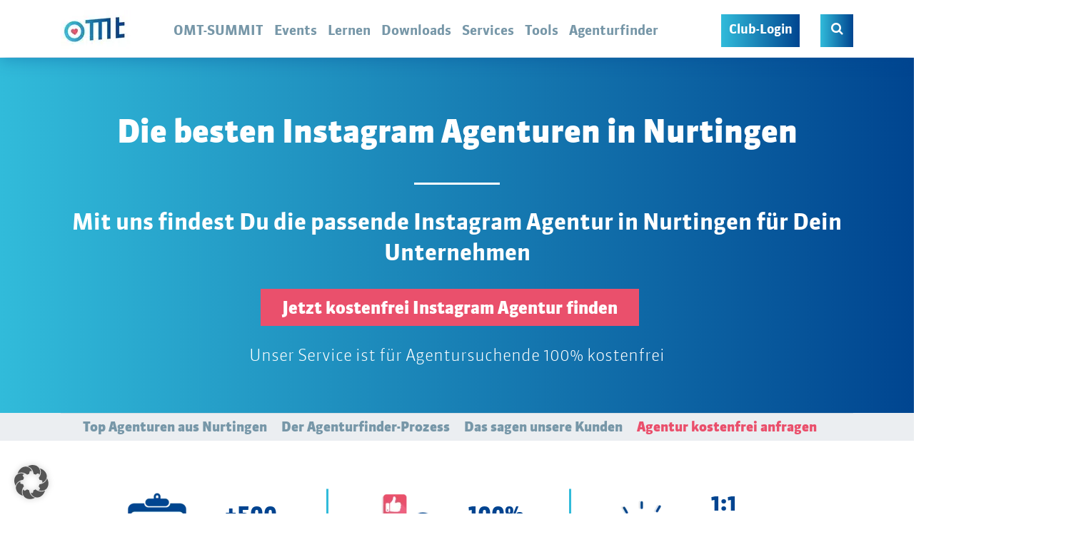

--- FILE ---
content_type: text/html; charset=utf-8
request_url: https://www.omt.de/agentur-finden/instagram-agentur/nurtingen/
body_size: 46042
content:
<!doctype html>
<!--[if lt IE 7]><html lang="de" xmlns:og="http://opengraphprotocol.org/schema/" xmlns:fb="http://www.facebook.com/2008/fbml" class="no-js lt-ie9 lt-ie8 lt-ie7"> <![endif]-->
<!--[if (IE 7)&!(IEMobile)]><html lang="de" xmlns:og="http://opengraphprotocol.org/schema/" xmlns:fb="http://www.facebook.com/2008/fbml" class="no-js lt-ie9 lt-ie8"><![endif]-->
<!--[if (IE 8)&!(IEMobile)]><html lang="de" xmlns:og="http://opengraphprotocol.org/schema/" xmlns:fb="http://www.facebook.com/2008/fbml" class="no-js lt-ie9"><![endif]-->
<!--[if gt IE 8]><!--> <html lang="de" xmlns:og="http://opengraphprotocol.org/schema/" xmlns:fb="http://www.facebook.com/2008/fbml" class="no-js"><!--<![endif]-->
<head>
    <meta charset="utf-8">
<script type="text/javascript">
/* <![CDATA[ */
var gform;gform||(document.addEventListener("gform_main_scripts_loaded",function(){gform.scriptsLoaded=!0}),document.addEventListener("gform/theme/scripts_loaded",function(){gform.themeScriptsLoaded=!0}),window.addEventListener("DOMContentLoaded",function(){gform.domLoaded=!0}),gform={domLoaded:!1,scriptsLoaded:!1,themeScriptsLoaded:!1,isFormEditor:()=>"function"==typeof InitializeEditor,callIfLoaded:function(o){return!(!gform.domLoaded||!gform.scriptsLoaded||!gform.themeScriptsLoaded&&!gform.isFormEditor()||(gform.isFormEditor()&&console.warn("The use of gform.initializeOnLoaded() is deprecated in the form editor context and will be removed in Gravity Forms 3.1."),o(),0))},initializeOnLoaded:function(o){gform.callIfLoaded(o)||(document.addEventListener("gform_main_scripts_loaded",()=>{gform.scriptsLoaded=!0,gform.callIfLoaded(o)}),document.addEventListener("gform/theme/scripts_loaded",()=>{gform.themeScriptsLoaded=!0,gform.callIfLoaded(o)}),window.addEventListener("DOMContentLoaded",()=>{gform.domLoaded=!0,gform.callIfLoaded(o)}))},hooks:{action:{},filter:{}},addAction:function(o,r,e,t){gform.addHook("action",o,r,e,t)},addFilter:function(o,r,e,t){gform.addHook("filter",o,r,e,t)},doAction:function(o){gform.doHook("action",o,arguments)},applyFilters:function(o){return gform.doHook("filter",o,arguments)},removeAction:function(o,r){gform.removeHook("action",o,r)},removeFilter:function(o,r,e){gform.removeHook("filter",o,r,e)},addHook:function(o,r,e,t,n){null==gform.hooks[o][r]&&(gform.hooks[o][r]=[]);var d=gform.hooks[o][r];null==n&&(n=r+"_"+d.length),gform.hooks[o][r].push({tag:n,callable:e,priority:t=null==t?10:t})},doHook:function(r,o,e){var t;if(e=Array.prototype.slice.call(e,1),null!=gform.hooks[r][o]&&((o=gform.hooks[r][o]).sort(function(o,r){return o.priority-r.priority}),o.forEach(function(o){"function"!=typeof(t=o.callable)&&(t=window[t]),"action"==r?t.apply(null,e):e[0]=t.apply(null,e)})),"filter"==r)return e[0]},removeHook:function(o,r,t,n){var e;null!=gform.hooks[o][r]&&(e=(e=gform.hooks[o][r]).filter(function(o,r,e){return!!(null!=n&&n!=o.tag||null!=t&&t!=o.priority)}),gform.hooks[o][r]=e)}});
/* ]]> */
</script>

    
        <meta name="HandheldFriendly" content="true">
    <meta name="MobileOptimized" content="320">
    <meta name="viewport" content="width=device-width, initial-scale=1.0"/>

    <link rel="apple-touch-icon" sizes="180x180" href="https://www.omt.de/wp-content/themes/omt/library/favicon/apple-touch-icon.png">
    <link rel="icon" type="image/png" sizes="32x32" href="https://www.omt.de/wp-content/themes/omt/library/favicon/favicon-32x32.png">
    <link rel="icon" type="image/png" sizes="16x16" href="https://www.omt.de/wp-content/themes/omt/library/favicon/favicon-16x16.png">
    <link rel="manifest" href="https://www.omt.de/wp-content/themes/omt/library/favicon/site.webmanifest">
    <link rel="mask-icon" href="https://www.omt.de/wp-content/themes/omt/library/favicon/safari-pinned-tab.svg" color="#5bbad5">
    <link rel="shortcut icon" href="https://www.omt.de/wp-content/themes/omt/library/favicon/favicon.ico">
    <meta name="msapplication-TileColor" content="#2b5797">
    <meta name="msapplication-config" content="https://www.omt.de/wp-content/themes/omt/library/favicon/browserconfig.xml">
    <meta name="theme-color" content="#ffffff">
    
    <meta name='robots' content='index, follow, max-image-preview:large, max-snippet:-1, max-video-preview:-1' />

<!-- Google Tag Manager for WordPress by gtm4wp.com -->
<script data-cfasync="false" data-pagespeed-no-defer>
	var gtm4wp_datalayer_name = "dataLayer";
	var dataLayer = dataLayer || [];
	const gtm4wp_use_sku_instead = 0;
	const gtm4wp_currency = 'EUR';
	const gtm4wp_product_per_impression = 0;
	const gtm4wp_clear_ecommerce = false;
	const gtm4wp_datalayer_max_timeout = 2000;
</script>
<!-- End Google Tag Manager for WordPress by gtm4wp.com -->
	<!-- This site is optimized with the Yoast SEO plugin v26.8 - https://yoast.com/product/yoast-seo-wordpress/ -->
	<title>Die besten Instagram Agenturen in Nurtingen | OMT</title>
	<meta name="description" content="Finde die passende Instagram Agentur in Nurtingen für Dich ➡️ mit dem OMT-Agenturfinder ✔ 100% kostenfrei ✔ Jetzt beraten lassen!" />
	<link rel="canonical" href="https://www.omt.de/agentur-finden/instagram-agentur/nurtingen/" />
	<meta property="og:locale" content="de_DE" />
	<meta property="og:type" content="article" />
	<meta property="og:title" content="Die besten Instagram Agenturen in Nurtingen | OMT" />
	<meta property="og:description" content="Finde die passende Instagram Agentur in Nurtingen für Dich ➡️ mit dem OMT-Agenturfinder ✔ 100% kostenfrei ✔ Jetzt beraten lassen!" />
	<meta property="og:url" content="https://www.omt.de/agentur-finden/instagram-agentur/nurtingen/" />
	<meta property="og:site_name" content="OMT" />
	<meta property="article:publisher" content="https://www.facebook.com/omt.de/" />
	<meta property="og:image" content="https://www.omt.de/uploads/facebook-weiterbildungsplattform.jpg" />
	<meta property="og:image:width" content="1200" />
	<meta property="og:image:height" content="630" />
	<meta property="og:image:type" content="image/jpeg" />
	<meta name="twitter:card" content="summary_large_image" />
	<meta name="twitter:title" content="Die besten Instagram Agenturen in Nurtingen | OMT" />
	<meta name="twitter:description" content="Finde die passende Instagram Agentur in Nurtingen für Dich ➡️ mit dem OMT-Agenturfinder ✔ 100% kostenfrei ✔ Jetzt beraten lassen!" />
	<meta name="twitter:site" content="@om_tag" />
	<script type="application/ld+json" class="yoast-schema-graph">{"@context":"https://schema.org","@graph":[{"@type":"WebPage","@id":"https://www.omt.de/agentur-finden/instagram-agentur/nurtingen/","url":"https://www.omt.de/agentur-finden/instagram-agentur/nurtingen/","name":"Nurtingen | OMT","isPartOf":{"@id":"https://www.omt.de/#website"},"datePublished":"2024-03-17T19:11:02+00:00","breadcrumb":{"@id":"https://www.omt.de/agentur-finden/instagram-agentur/nurtingen/#breadcrumb"},"inLanguage":"de","potentialAction":[{"@type":"ReadAction","target":["https://www.omt.de/agentur-finden/instagram-agentur/nurtingen/"]}]},{"@type":"BreadcrumbList","@id":"https://www.omt.de/agentur-finden/instagram-agentur/nurtingen/#breadcrumb","itemListElement":[{"@type":"ListItem","position":1,"name":"Startseite","item":"https://www.omt.de/"},{"@type":"ListItem","position":2,"name":"Nurtingen"}]},{"@type":"WebSite","@id":"https://www.omt.de/#website","url":"https://www.omt.de/","name":"OMT","description":"","publisher":{"@id":"https://www.omt.de/#organization"},"potentialAction":[{"@type":"SearchAction","target":{"@type":"EntryPoint","urlTemplate":"https://www.omt.de/?s={search_term_string}"},"query-input":{"@type":"PropertyValueSpecification","valueRequired":true,"valueName":"search_term_string"}}],"inLanguage":"de"},{"@type":"Organization","@id":"https://www.omt.de/#organization","name":"OMT","url":"https://www.omt.de/","logo":{"@type":"ImageObject","inLanguage":"de","@id":"https://www.omt.de/#/schema/logo/image/","url":"https://www.omt.de/uploads/logo-sd.png","contentUrl":"https://www.omt.de/uploads/logo-sd.png","width":460,"height":183,"caption":"OMT"},"image":{"@id":"https://www.omt.de/#/schema/logo/image/"},"sameAs":["https://www.facebook.com/omt.de/","https://x.com/om_tag","https://www.instagram.com/omt.de/","https://www.youtube.com/channel/UC6EzK8fbLL4bJ0KPvLtiDIA"]}]}</script>
	<!-- / Yoast SEO plugin. -->


<link rel='dns-prefetch' href='//js.hs-scripts.com' />
<link rel='dns-prefetch' href='//www.googletagmanager.com' />
<link href='https://fonts.gstatic.com' crossorigin rel='preconnect' />
<link rel="alternate" type="application/rss+xml" title="OMT &raquo; Feed" href="https://www.omt.de/feed/" />
<style id='wp-img-auto-sizes-contain-inline-css' type='text/css'>
img:is([sizes=auto i],[sizes^="auto," i]){contain-intrinsic-size:3000px 1500px}
/*# sourceURL=wp-img-auto-sizes-contain-inline-css */
</style>
<style id='classic-theme-styles-inline-css' type='text/css'>
/*! This file is auto-generated */
.wp-block-button__link{color:#fff;background-color:#32373c;border-radius:9999px;box-shadow:none;text-decoration:none;padding:calc(.667em + 2px) calc(1.333em + 2px);font-size:1.125em}.wp-block-file__button{background:#32373c;color:#fff;text-decoration:none}
/*# sourceURL=/wp-includes/css/classic-themes.min.css */
</style>
<link rel='stylesheet' id='mmenu-css' href='https://www.omt.de/wp-content/plugins/mmenu/css/mmenu.css' type='text/css' media='all' />
<style  type='text/css'  data-wpacu-inline-css-file='1'>
/*
+----------------------------------------------------------------+
|                                                                |
|   WordPress Plugin: WP-PostRatings                             |
|   Copyright (c) 2012 Lester "GaMerZ" Chan                      |
|                                                                |
|   File Written By:                                             |
|   - Lester "GaMerZ" Chan                                       |
|   - http://lesterchan.net                                      |
|                                                                |
|   File Information:                                            |
|   - Post Ratings CSS File                                      |
|   - wp-content/plugins/wp-postratings/postratings-css.css      |
|                                                                |
+----------------------------------------------------------------+
*/

.post-ratings {
	width: 100%;
	opacity: 1;
	/* background-color: #ffffff; */
}

.post-ratings-loading {
	display: none;
	height: 16px;
	text-align: left;
}

.post-ratings-image {
	border: 0;
}

.post-ratings img,
.post-ratings-loading img,
.post-ratings-image img {
	border: 0;
	padding: 0;
	margin: 0;
}

.post-ratings-text {
	
}

.post-ratings-comment-author {
	font-weight: normal;
	font-style: italic;
}

</style>
<link rel='stylesheet' id='borlabs-cookie-custom-css' href='https://www.omt.de/wp-content/cache/borlabs-cookie/1/borlabs-cookie-1-de.css' type='text/css' media='all' />
<link rel='stylesheet' id='gforms_reset_css-css' href='https://www.omt.de/wp-content/plugins/gravityforms/legacy/css/formreset.min.css' type='text/css' media='all' />
<link rel='stylesheet' id='gforms_datepicker_css-css' href='https://www.omt.de/wp-content/plugins/gravityforms/legacy/css/datepicker.min.css' type='text/css' media='all' />
<link rel='stylesheet' id='gforms_formsmain_css-css' href='https://www.omt.de/wp-content/plugins/gravityforms/legacy/css/formsmain.min.css' type='text/css' media='all' />
<link rel='stylesheet' id='gforms_ready_class_css-css' href='https://www.omt.de/wp-content/plugins/gravityforms/legacy/css/readyclass.min.css' type='text/css' media='all' />
<link rel='stylesheet' id='gforms_browsers_css-css' href='https://www.omt.de/wp-content/plugins/gravityforms/legacy/css/browsers.min.css' type='text/css' media='all' />
<link rel='stylesheet' id='gform_apc_theme-css' href='https://www.omt.de/wp-content/plugins/gravityformsadvancedpostcreation/assets/css/dist/theme.min.css' type='text/css' media='all' />
<link rel='stylesheet' id='gform_basic-css' href='https://www.omt.de/wp-content/plugins/gravityforms/assets/css/dist/basic.min.css' type='text/css' media='all' />

<link rel='stylesheet' id='gform_theme-css' href='https://www.omt.de/wp-content/plugins/gravityforms/assets/css/dist/theme.min.css' type='text/css' media='all' />
<link rel='stylesheet' id='gravityformssurvey_gravity_theme-css' href='https://www.omt.de/wp-content/plugins/gravityformssurvey/assets/css/dist/theme.min.css' type='text/css' media='all' />
<style  type='text/css'  data-wpacu-inline-css-file='1'>
.gform_legacy_markup_wrapper input.gf_coupon_code,.gravity-theme input.gf_coupon_code{width:auto;width:initial}.gform_legacy_markup_wrapper input#gf_coupon_button.button,.gravity-theme input#gf_coupon_button.button{margin-left:8px}.gform_legacy_markup_wrapper #gf_coupon_info,.gravity-theme #gf_coupon_info{margin-top:8px}.gform_legacy_markup_wrapper #gf_coupon_info table,.gravity-theme #gf_coupon_info table{border:none;width:auto!important}.gform_legacy_markup_wrapper #gf_coupon_info .gf_coupon_item .gf_coupon_name_container,.gravity-theme #gf_coupon_info .gf_coupon_item .gf_coupon_name_container{padding:6px 16px 6px 4px}.gform_legacy_markup_wrapper #gf_coupon_info .gf_coupon_item .gf_coupon_name_container .gf_coupon_name,.gravity-theme #gf_coupon_info .gf_coupon_item .gf_coupon_name_container .gf_coupon_name{display:inline-block;vertical-align:middle}.gform_legacy_markup_wrapper #gf_coupon_info .gf_coupon_item .gf_coupon_name_container a,.gravity-theme #gf_coupon_info .gf_coupon_item .gf_coupon_name_container a{background-image:url(/wp-content/plugins/gravityformscoupons/assets/css/dist/../../../images/remove.png);background-position:0 0;background-repeat:no-repeat;border:none;display:inline-block;height:14px;margin:2px 0 0 0;text-indent:-9000px;vertical-align:middle;width:14px}.gform_legacy_markup_wrapper #gf_coupon_info .gf_coupon_item .gf_coupon_discount_container,.gravity-theme #gf_coupon_info .gf_coupon_item .gf_coupon_discount_container{padding:6px 2px 6px 0;text-align:right;vertical-align:top}.gform_legacy_markup_wrapper #gf_coupon_info .gf_coupon_item td,.gravity-theme #gf_coupon_info .gf_coupon_item td{border-bottom:1px dashed #ccc;border-left:none;border-right:none;border-top:none}.gform_legacy_markup_wrapper span.gf_coupon_discount,.gravity-theme span.gf_coupon_discount{display:-moz-inline-stack;display:inline-block;text-align:right;width:auto;zoom:1}.gform_legacy_markup_wrapper #gf_coupon_info .gf_coupon_item a.gf_coupon_delete,.gform_legacy_markup_wrapper #gf_coupon_info .gf_coupon_item a.gf_coupon_delete:active,.gform_legacy_markup_wrapper #gf_coupon_info .gf_coupon_item a.gf_coupon_delete:focus,.gform_legacy_markup_wrapper #gf_coupon_info .gf_coupon_item a.gf_coupon_delete:visited,.gravity-theme #gf_coupon_info .gf_coupon_item a.gf_coupon_delete,.gravity-theme #gf_coupon_info .gf_coupon_item a.gf_coupon_delete:active,.gravity-theme #gf_coupon_info .gf_coupon_item a.gf_coupon_delete:focus,.gravity-theme #gf_coupon_info .gf_coupon_item a.gf_coupon_delete:visited{color:#790000;font-size:small;text-decoration:none}
</style>
<link rel='stylesheet' id='shariff-css-css' href='https://www.omt.de/wp-content/plugins/shariff/css/shariff.min.css' type='text/css' media='all' />
<link rel='stylesheet' id='bones-stylesheet-css' href='https://www.omt.de/wp-content/themes/omt/wp-less-cache/bones-stylesheet.css?ver=1769004609' type='text/css' media='all' />
<script type="text/javascript" src="https://www.omt.de/wp-content/themes/omt/library/js/libs/jquery-3.6.0.min.js" id="jquery-js"></script>
<script type="text/javascript" id="seo-automated-link-building-js-extra">
/* <![CDATA[ */
var seoAutomatedLinkBuilding = {"ajaxUrl":"https://www.omt.de/wp-admin/admin-ajax.php"};
//# sourceURL=seo-automated-link-building-js-extra
/* ]]> */
</script>
<script type="text/javascript" src="https://www.omt.de/wp-content/plugins/seo-automated-link-building/js/seo-automated-link-building.js" id="seo-automated-link-building-js"></script>
<script type="text/javascript" src="https://www.omt.de/wp-content/plugins/mmenu/js/mmenu.js" id="mmenu-js"></script>
<script data-no-optimize="1" data-no-minify="1" data-cfasync="false" nowprocket type="text/javascript" src="https://www.omt.de/wp-content/cache/borlabs-cookie/1/borlabs-cookie-config-de.json.js" id="borlabs-cookie-config-js"></script>
<script data-no-optimize="1" data-no-minify="1" data-cfasync="false" nowprocket type="text/javascript" src="https://www.omt.de/wp-content/plugins/borlabs-cookie/assets/javascript/borlabs-cookie-prioritize.min.js" id="borlabs-cookie-prioritize-js"></script>
<script type="text/javascript" defer='defer' src="https://www.omt.de/wp-content/plugins/gravityforms/js/jquery.json.min.js?ver=2.9.25" id="gform_json-js"></script>
<script type="text/javascript" id="gform_gravityforms-js-extra">
/* <![CDATA[ */
var gf_global = {"gf_currency_config":{"name":"Euro","symbol_left":"","symbol_right":"&#8364;","symbol_padding":" ","thousand_separator":".","decimal_separator":",","decimals":2,"code":"EUR"},"base_url":"https://www.omt.de/wp-content/plugins/gravityforms","number_formats":[],"spinnerUrl":"https://www.omt.de/wp-content/plugins/gravityforms/images/spinner.svg","version_hash":"02da91ba61e9b6fda8f5df407d56ecff","strings":{"newRowAdded":"Neue Zeile hinzugef\u00fcgt.","rowRemoved":"Zeile entfernt","formSaved":"Das Formular wurde gespeichert. Der Inhalt beinhaltet den Link zum Zur\u00fcckkehren und Vervollst\u00e4ndigen des Formulars."}};
var gf_legacy = {"is_legacy":""};
var gf_global = {"gf_currency_config":{"name":"Euro","symbol_left":"","symbol_right":"&#8364;","symbol_padding":" ","thousand_separator":".","decimal_separator":",","decimals":2,"code":"EUR"},"base_url":"https://www.omt.de/wp-content/plugins/gravityforms","number_formats":[],"spinnerUrl":"https://www.omt.de/wp-content/plugins/gravityforms/images/spinner.svg","version_hash":"02da91ba61e9b6fda8f5df407d56ecff","strings":{"newRowAdded":"Neue Zeile hinzugef\u00fcgt.","rowRemoved":"Zeile entfernt","formSaved":"Das Formular wurde gespeichert. Der Inhalt beinhaltet den Link zum Zur\u00fcckkehren und Vervollst\u00e4ndigen des Formulars."}};
var gf_global = {"gf_currency_config":{"name":"Euro","symbol_left":"","symbol_right":"&#8364;","symbol_padding":" ","thousand_separator":".","decimal_separator":",","decimals":2,"code":"EUR"},"base_url":"https://www.omt.de/wp-content/plugins/gravityforms","number_formats":[],"spinnerUrl":"https://www.omt.de/wp-content/plugins/gravityforms/images/spinner.svg","version_hash":"02da91ba61e9b6fda8f5df407d56ecff","strings":{"newRowAdded":"Neue Zeile hinzugef\u00fcgt.","rowRemoved":"Zeile entfernt","formSaved":"Das Formular wurde gespeichert. Der Inhalt beinhaltet den Link zum Zur\u00fcckkehren und Vervollst\u00e4ndigen des Formulars."}};
var gf_global = {"gf_currency_config":{"name":"Euro","symbol_left":"","symbol_right":"&#8364;","symbol_padding":" ","thousand_separator":".","decimal_separator":",","decimals":2,"code":"EUR"},"base_url":"https://www.omt.de/wp-content/plugins/gravityforms","number_formats":[],"spinnerUrl":"https://www.omt.de/wp-content/plugins/gravityforms/images/spinner.svg","version_hash":"02da91ba61e9b6fda8f5df407d56ecff","strings":{"newRowAdded":"Neue Zeile hinzugef\u00fcgt.","rowRemoved":"Zeile entfernt","formSaved":"Das Formular wurde gespeichert. Der Inhalt beinhaltet den Link zum Zur\u00fcckkehren und Vervollst\u00e4ndigen des Formulars."}};
var gf_global = {"gf_currency_config":{"name":"Euro","symbol_left":"","symbol_right":"&#8364;","symbol_padding":" ","thousand_separator":".","decimal_separator":",","decimals":2,"code":"EUR"},"base_url":"https://www.omt.de/wp-content/plugins/gravityforms","number_formats":[],"spinnerUrl":"https://www.omt.de/wp-content/plugins/gravityforms/images/spinner.svg","version_hash":"02da91ba61e9b6fda8f5df407d56ecff","strings":{"newRowAdded":"Neue Zeile hinzugef\u00fcgt.","rowRemoved":"Zeile entfernt","formSaved":"Das Formular wurde gespeichert. Der Inhalt beinhaltet den Link zum Zur\u00fcckkehren und Vervollst\u00e4ndigen des Formulars."}};
var gf_global = {"gf_currency_config":{"name":"Euro","symbol_left":"","symbol_right":"&#8364;","symbol_padding":" ","thousand_separator":".","decimal_separator":",","decimals":2,"code":"EUR"},"base_url":"https://www.omt.de/wp-content/plugins/gravityforms","number_formats":[],"spinnerUrl":"https://www.omt.de/wp-content/plugins/gravityforms/images/spinner.svg","version_hash":"02da91ba61e9b6fda8f5df407d56ecff","strings":{"newRowAdded":"Neue Zeile hinzugef\u00fcgt.","rowRemoved":"Zeile entfernt","formSaved":"Das Formular wurde gespeichert. Der Inhalt beinhaltet den Link zum Zur\u00fcckkehren und Vervollst\u00e4ndigen des Formulars."}};
var gf_global = {"gf_currency_config":{"name":"Euro","symbol_left":"","symbol_right":"&#8364;","symbol_padding":" ","thousand_separator":".","decimal_separator":",","decimals":2,"code":"EUR"},"base_url":"https://www.omt.de/wp-content/plugins/gravityforms","number_formats":[],"spinnerUrl":"https://www.omt.de/wp-content/plugins/gravityforms/images/spinner.svg","version_hash":"02da91ba61e9b6fda8f5df407d56ecff","strings":{"newRowAdded":"Neue Zeile hinzugef\u00fcgt.","rowRemoved":"Zeile entfernt","formSaved":"Das Formular wurde gespeichert. Der Inhalt beinhaltet den Link zum Zur\u00fcckkehren und Vervollst\u00e4ndigen des Formulars."}};
var gf_global = {"gf_currency_config":{"name":"Euro","symbol_left":"","symbol_right":"&#8364;","symbol_padding":" ","thousand_separator":".","decimal_separator":",","decimals":2,"code":"EUR"},"base_url":"https://www.omt.de/wp-content/plugins/gravityforms","number_formats":[],"spinnerUrl":"https://www.omt.de/wp-content/plugins/gravityforms/images/spinner.svg","version_hash":"02da91ba61e9b6fda8f5df407d56ecff","strings":{"newRowAdded":"Neue Zeile hinzugef\u00fcgt.","rowRemoved":"Zeile entfernt","formSaved":"Das Formular wurde gespeichert. Der Inhalt beinhaltet den Link zum Zur\u00fcckkehren und Vervollst\u00e4ndigen des Formulars."}};
var gf_legacy = {"is_legacy":"1"};
var gf_global = {"gf_currency_config":{"name":"Euro","symbol_left":"","symbol_right":"&#8364;","symbol_padding":" ","thousand_separator":".","decimal_separator":",","decimals":2,"code":"EUR"},"base_url":"https://www.omt.de/wp-content/plugins/gravityforms","number_formats":[],"spinnerUrl":"https://www.omt.de/wp-content/plugins/gravityforms/images/spinner.svg","version_hash":"02da91ba61e9b6fda8f5df407d56ecff","strings":{"newRowAdded":"Neue Zeile hinzugef\u00fcgt.","rowRemoved":"Zeile entfernt","formSaved":"Das Formular wurde gespeichert. Der Inhalt beinhaltet den Link zum Zur\u00fcckkehren und Vervollst\u00e4ndigen des Formulars."}};
var gf_legacy = {"is_legacy":"1"};
var gf_global = {"gf_currency_config":{"name":"Euro","symbol_left":"","symbol_right":"&#8364;","symbol_padding":" ","thousand_separator":".","decimal_separator":",","decimals":2,"code":"EUR"},"base_url":"https://www.omt.de/wp-content/plugins/gravityforms","number_formats":[],"spinnerUrl":"https://www.omt.de/wp-content/plugins/gravityforms/images/spinner.svg","version_hash":"02da91ba61e9b6fda8f5df407d56ecff","strings":{"newRowAdded":"Neue Zeile hinzugef\u00fcgt.","rowRemoved":"Zeile entfernt","formSaved":"Das Formular wurde gespeichert. Der Inhalt beinhaltet den Link zum Zur\u00fcckkehren und Vervollst\u00e4ndigen des Formulars."}};
var gf_global = {"gf_currency_config":{"name":"Euro","symbol_left":"","symbol_right":"&#8364;","symbol_padding":" ","thousand_separator":".","decimal_separator":",","decimals":2,"code":"EUR"},"base_url":"https://www.omt.de/wp-content/plugins/gravityforms","number_formats":[],"spinnerUrl":"https://www.omt.de/wp-content/plugins/gravityforms/images/spinner.svg","version_hash":"02da91ba61e9b6fda8f5df407d56ecff","strings":{"newRowAdded":"Neue Zeile hinzugef\u00fcgt.","rowRemoved":"Zeile entfernt","formSaved":"Das Formular wurde gespeichert. Der Inhalt beinhaltet den Link zum Zur\u00fcckkehren und Vervollst\u00e4ndigen des Formulars."}};
var gf_global = {"gf_currency_config":{"name":"Euro","symbol_left":"","symbol_right":"&#8364;","symbol_padding":" ","thousand_separator":".","decimal_separator":",","decimals":2,"code":"EUR"},"base_url":"https://www.omt.de/wp-content/plugins/gravityforms","number_formats":[],"spinnerUrl":"https://www.omt.de/wp-content/plugins/gravityforms/images/spinner.svg","version_hash":"02da91ba61e9b6fda8f5df407d56ecff","strings":{"newRowAdded":"Neue Zeile hinzugef\u00fcgt.","rowRemoved":"Zeile entfernt","formSaved":"Das Formular wurde gespeichert. Der Inhalt beinhaltet den Link zum Zur\u00fcckkehren und Vervollst\u00e4ndigen des Formulars."}};
var gf_global = {"gf_currency_config":{"name":"Euro","symbol_left":"","symbol_right":"&#8364;","symbol_padding":" ","thousand_separator":".","decimal_separator":",","decimals":2,"code":"EUR"},"base_url":"https://www.omt.de/wp-content/plugins/gravityforms","number_formats":[],"spinnerUrl":"https://www.omt.de/wp-content/plugins/gravityforms/images/spinner.svg","version_hash":"02da91ba61e9b6fda8f5df407d56ecff","strings":{"newRowAdded":"Neue Zeile hinzugef\u00fcgt.","rowRemoved":"Zeile entfernt","formSaved":"Das Formular wurde gespeichert. Der Inhalt beinhaltet den Link zum Zur\u00fcckkehren und Vervollst\u00e4ndigen des Formulars."}};
var gf_global = {"gf_currency_config":{"name":"Euro","symbol_left":"","symbol_right":"&#8364;","symbol_padding":" ","thousand_separator":".","decimal_separator":",","decimals":2,"code":"EUR"},"base_url":"https://www.omt.de/wp-content/plugins/gravityforms","number_formats":[],"spinnerUrl":"https://www.omt.de/wp-content/plugins/gravityforms/images/spinner.svg","version_hash":"02da91ba61e9b6fda8f5df407d56ecff","strings":{"newRowAdded":"Neue Zeile hinzugef\u00fcgt.","rowRemoved":"Zeile entfernt","formSaved":"Das Formular wurde gespeichert. Der Inhalt beinhaltet den Link zum Zur\u00fcckkehren und Vervollst\u00e4ndigen des Formulars."}};
var gf_global = {"gf_currency_config":{"name":"Euro","symbol_left":"","symbol_right":"&#8364;","symbol_padding":" ","thousand_separator":".","decimal_separator":",","decimals":2,"code":"EUR"},"base_url":"https://www.omt.de/wp-content/plugins/gravityforms","number_formats":[],"spinnerUrl":"https://www.omt.de/wp-content/plugins/gravityforms/images/spinner.svg","version_hash":"02da91ba61e9b6fda8f5df407d56ecff","strings":{"newRowAdded":"Neue Zeile hinzugef\u00fcgt.","rowRemoved":"Zeile entfernt","formSaved":"Das Formular wurde gespeichert. Der Inhalt beinhaltet den Link zum Zur\u00fcckkehren und Vervollst\u00e4ndigen des Formulars."}};
var gf_global = {"gf_currency_config":{"name":"Euro","symbol_left":"","symbol_right":"&#8364;","symbol_padding":" ","thousand_separator":".","decimal_separator":",","decimals":2,"code":"EUR"},"base_url":"https://www.omt.de/wp-content/plugins/gravityforms","number_formats":[],"spinnerUrl":"https://www.omt.de/wp-content/plugins/gravityforms/images/spinner.svg","version_hash":"02da91ba61e9b6fda8f5df407d56ecff","strings":{"newRowAdded":"Neue Zeile hinzugef\u00fcgt.","rowRemoved":"Zeile entfernt","formSaved":"Das Formular wurde gespeichert. Der Inhalt beinhaltet den Link zum Zur\u00fcckkehren und Vervollst\u00e4ndigen des Formulars."}};
var gf_field_checkbox = {"strings":{"selected":"Alle Wahlen sind selektiert.","deselected":"Alle Auswahlen sind deselektiert."}};
var gf_global = {"gf_currency_config":{"name":"Euro","symbol_left":"","symbol_right":"&#8364;","symbol_padding":" ","thousand_separator":".","decimal_separator":",","decimals":2,"code":"EUR"},"base_url":"https://www.omt.de/wp-content/plugins/gravityforms","number_formats":[],"spinnerUrl":"https://www.omt.de/wp-content/plugins/gravityforms/images/spinner.svg","version_hash":"02da91ba61e9b6fda8f5df407d56ecff","strings":{"newRowAdded":"Neue Zeile hinzugef\u00fcgt.","rowRemoved":"Zeile entfernt","formSaved":"Das Formular wurde gespeichert. Der Inhalt beinhaltet den Link zum Zur\u00fcckkehren und Vervollst\u00e4ndigen des Formulars."}};
var gf_global = {"gf_currency_config":{"name":"Euro","symbol_left":"","symbol_right":"&#8364;","symbol_padding":" ","thousand_separator":".","decimal_separator":",","decimals":2,"code":"EUR"},"base_url":"https://www.omt.de/wp-content/plugins/gravityforms","number_formats":[],"spinnerUrl":"https://www.omt.de/wp-content/plugins/gravityforms/images/spinner.svg","version_hash":"02da91ba61e9b6fda8f5df407d56ecff","strings":{"newRowAdded":"Neue Zeile hinzugef\u00fcgt.","rowRemoved":"Zeile entfernt","formSaved":"Das Formular wurde gespeichert. Der Inhalt beinhaltet den Link zum Zur\u00fcckkehren und Vervollst\u00e4ndigen des Formulars."}};
var gf_legacy = {"is_legacy":"1"};
var gf_global = {"gf_currency_config":{"name":"Euro","symbol_left":"","symbol_right":"&#8364;","symbol_padding":" ","thousand_separator":".","decimal_separator":",","decimals":2,"code":"EUR"},"base_url":"https://www.omt.de/wp-content/plugins/gravityforms","number_formats":[],"spinnerUrl":"https://www.omt.de/wp-content/plugins/gravityforms/images/spinner.svg","version_hash":"02da91ba61e9b6fda8f5df407d56ecff","strings":{"newRowAdded":"Neue Zeile hinzugef\u00fcgt.","rowRemoved":"Zeile entfernt","formSaved":"Das Formular wurde gespeichert. Der Inhalt beinhaltet den Link zum Zur\u00fcckkehren und Vervollst\u00e4ndigen des Formulars."}};
var gf_global = {"gf_currency_config":{"name":"Euro","symbol_left":"","symbol_right":"&#8364;","symbol_padding":" ","thousand_separator":".","decimal_separator":",","decimals":2,"code":"EUR"},"base_url":"https://www.omt.de/wp-content/plugins/gravityforms","number_formats":[],"spinnerUrl":"https://www.omt.de/wp-content/plugins/gravityforms/images/spinner.svg","version_hash":"02da91ba61e9b6fda8f5df407d56ecff","strings":{"newRowAdded":"Neue Zeile hinzugef\u00fcgt.","rowRemoved":"Zeile entfernt","formSaved":"Das Formular wurde gespeichert. Der Inhalt beinhaltet den Link zum Zur\u00fcckkehren und Vervollst\u00e4ndigen des Formulars."}};
var gf_global = {"gf_currency_config":{"name":"Euro","symbol_left":"","symbol_right":"&#8364;","symbol_padding":" ","thousand_separator":".","decimal_separator":",","decimals":2,"code":"EUR"},"base_url":"https://www.omt.de/wp-content/plugins/gravityforms","number_formats":[],"spinnerUrl":"https://www.omt.de/wp-content/plugins/gravityforms/images/spinner.svg","version_hash":"02da91ba61e9b6fda8f5df407d56ecff","strings":{"newRowAdded":"Neue Zeile hinzugef\u00fcgt.","rowRemoved":"Zeile entfernt","formSaved":"Das Formular wurde gespeichert. Der Inhalt beinhaltet den Link zum Zur\u00fcckkehren und Vervollst\u00e4ndigen des Formulars."}};
var gf_global = {"gf_currency_config":{"name":"Euro","symbol_left":"","symbol_right":"&#8364;","symbol_padding":" ","thousand_separator":".","decimal_separator":",","decimals":2,"code":"EUR"},"base_url":"https://www.omt.de/wp-content/plugins/gravityforms","number_formats":[],"spinnerUrl":"https://www.omt.de/wp-content/plugins/gravityforms/images/spinner.svg","version_hash":"02da91ba61e9b6fda8f5df407d56ecff","strings":{"newRowAdded":"Neue Zeile hinzugef\u00fcgt.","rowRemoved":"Zeile entfernt","formSaved":"Das Formular wurde gespeichert. Der Inhalt beinhaltet den Link zum Zur\u00fcckkehren und Vervollst\u00e4ndigen des Formulars."}};
var gf_global = {"gf_currency_config":{"name":"Euro","symbol_left":"","symbol_right":"&#8364;","symbol_padding":" ","thousand_separator":".","decimal_separator":",","decimals":2,"code":"EUR"},"base_url":"https://www.omt.de/wp-content/plugins/gravityforms","number_formats":[],"spinnerUrl":"https://www.omt.de/wp-content/plugins/gravityforms/images/spinner.svg","version_hash":"02da91ba61e9b6fda8f5df407d56ecff","strings":{"newRowAdded":"Neue Zeile hinzugef\u00fcgt.","rowRemoved":"Zeile entfernt","formSaved":"Das Formular wurde gespeichert. Der Inhalt beinhaltet den Link zum Zur\u00fcckkehren und Vervollst\u00e4ndigen des Formulars."}};
var gf_global = {"gf_currency_config":{"name":"Euro","symbol_left":"","symbol_right":"&#8364;","symbol_padding":" ","thousand_separator":".","decimal_separator":",","decimals":2,"code":"EUR"},"base_url":"https://www.omt.de/wp-content/plugins/gravityforms","number_formats":[],"spinnerUrl":"https://www.omt.de/wp-content/plugins/gravityforms/images/spinner.svg","version_hash":"02da91ba61e9b6fda8f5df407d56ecff","strings":{"newRowAdded":"Neue Zeile hinzugef\u00fcgt.","rowRemoved":"Zeile entfernt","formSaved":"Das Formular wurde gespeichert. Der Inhalt beinhaltet den Link zum Zur\u00fcckkehren und Vervollst\u00e4ndigen des Formulars."}};
var gf_global = {"gf_currency_config":{"name":"Euro","symbol_left":"","symbol_right":"&#8364;","symbol_padding":" ","thousand_separator":".","decimal_separator":",","decimals":2,"code":"EUR"},"base_url":"https://www.omt.de/wp-content/plugins/gravityforms","number_formats":[],"spinnerUrl":"https://www.omt.de/wp-content/plugins/gravityforms/images/spinner.svg","version_hash":"02da91ba61e9b6fda8f5df407d56ecff","strings":{"newRowAdded":"Neue Zeile hinzugef\u00fcgt.","rowRemoved":"Zeile entfernt","formSaved":"Das Formular wurde gespeichert. Der Inhalt beinhaltet den Link zum Zur\u00fcckkehren und Vervollst\u00e4ndigen des Formulars."}};
var gf_global = {"gf_currency_config":{"name":"Euro","symbol_left":"","symbol_right":"&#8364;","symbol_padding":" ","thousand_separator":".","decimal_separator":",","decimals":2,"code":"EUR"},"base_url":"https://www.omt.de/wp-content/plugins/gravityforms","number_formats":[],"spinnerUrl":"https://www.omt.de/wp-content/plugins/gravityforms/images/spinner.svg","version_hash":"02da91ba61e9b6fda8f5df407d56ecff","strings":{"newRowAdded":"Neue Zeile hinzugef\u00fcgt.","rowRemoved":"Zeile entfernt","formSaved":"Das Formular wurde gespeichert. Der Inhalt beinhaltet den Link zum Zur\u00fcckkehren und Vervollst\u00e4ndigen des Formulars."}};
var gf_global = {"gf_currency_config":{"name":"Euro","symbol_left":"","symbol_right":"&#8364;","symbol_padding":" ","thousand_separator":".","decimal_separator":",","decimals":2,"code":"EUR"},"base_url":"https://www.omt.de/wp-content/plugins/gravityforms","number_formats":[],"spinnerUrl":"https://www.omt.de/wp-content/plugins/gravityforms/images/spinner.svg","version_hash":"02da91ba61e9b6fda8f5df407d56ecff","strings":{"newRowAdded":"Neue Zeile hinzugef\u00fcgt.","rowRemoved":"Zeile entfernt","formSaved":"Das Formular wurde gespeichert. Der Inhalt beinhaltet den Link zum Zur\u00fcckkehren und Vervollst\u00e4ndigen des Formulars."}};
var gf_global = {"gf_currency_config":{"name":"Euro","symbol_left":"","symbol_right":"&#8364;","symbol_padding":" ","thousand_separator":".","decimal_separator":",","decimals":2,"code":"EUR"},"base_url":"https://www.omt.de/wp-content/plugins/gravityforms","number_formats":[],"spinnerUrl":"https://www.omt.de/wp-content/plugins/gravityforms/images/spinner.svg","version_hash":"02da91ba61e9b6fda8f5df407d56ecff","strings":{"newRowAdded":"Neue Zeile hinzugef\u00fcgt.","rowRemoved":"Zeile entfernt","formSaved":"Das Formular wurde gespeichert. Der Inhalt beinhaltet den Link zum Zur\u00fcckkehren und Vervollst\u00e4ndigen des Formulars."}};
var gf_global = {"gf_currency_config":{"name":"Euro","symbol_left":"","symbol_right":"&#8364;","symbol_padding":" ","thousand_separator":".","decimal_separator":",","decimals":2,"code":"EUR"},"base_url":"https://www.omt.de/wp-content/plugins/gravityforms","number_formats":[],"spinnerUrl":"https://www.omt.de/wp-content/plugins/gravityforms/images/spinner.svg","version_hash":"02da91ba61e9b6fda8f5df407d56ecff","strings":{"newRowAdded":"Neue Zeile hinzugef\u00fcgt.","rowRemoved":"Zeile entfernt","formSaved":"Das Formular wurde gespeichert. Der Inhalt beinhaltet den Link zum Zur\u00fcckkehren und Vervollst\u00e4ndigen des Formulars."}};
var gf_global = {"gf_currency_config":{"name":"Euro","symbol_left":"","symbol_right":"&#8364;","symbol_padding":" ","thousand_separator":".","decimal_separator":",","decimals":2,"code":"EUR"},"base_url":"https://www.omt.de/wp-content/plugins/gravityforms","number_formats":[],"spinnerUrl":"https://www.omt.de/wp-content/plugins/gravityforms/images/spinner.svg","version_hash":"02da91ba61e9b6fda8f5df407d56ecff","strings":{"newRowAdded":"Neue Zeile hinzugef\u00fcgt.","rowRemoved":"Zeile entfernt","formSaved":"Das Formular wurde gespeichert. Der Inhalt beinhaltet den Link zum Zur\u00fcckkehren und Vervollst\u00e4ndigen des Formulars."}};
var gf_legacy = {"is_legacy":"1"};
var gf_global = {"gf_currency_config":{"name":"Euro","symbol_left":"","symbol_right":"&#8364;","symbol_padding":" ","thousand_separator":".","decimal_separator":",","decimals":2,"code":"EUR"},"base_url":"https://www.omt.de/wp-content/plugins/gravityforms","number_formats":[],"spinnerUrl":"https://www.omt.de/wp-content/plugins/gravityforms/images/spinner.svg","version_hash":"02da91ba61e9b6fda8f5df407d56ecff","strings":{"newRowAdded":"Neue Zeile hinzugef\u00fcgt.","rowRemoved":"Zeile entfernt","formSaved":"Das Formular wurde gespeichert. Der Inhalt beinhaltet den Link zum Zur\u00fcckkehren und Vervollst\u00e4ndigen des Formulars."}};
var gf_legacy = {"is_legacy":""};
var gf_global = {"gf_currency_config":{"name":"Euro","symbol_left":"","symbol_right":"&#8364;","symbol_padding":" ","thousand_separator":".","decimal_separator":",","decimals":2,"code":"EUR"},"base_url":"https://www.omt.de/wp-content/plugins/gravityforms","number_formats":[],"spinnerUrl":"https://www.omt.de/wp-content/plugins/gravityforms/images/spinner.svg","version_hash":"02da91ba61e9b6fda8f5df407d56ecff","strings":{"newRowAdded":"Neue Zeile hinzugef\u00fcgt.","rowRemoved":"Zeile entfernt","formSaved":"Das Formular wurde gespeichert. Der Inhalt beinhaltet den Link zum Zur\u00fcckkehren und Vervollst\u00e4ndigen des Formulars."}};
var gf_legacy = {"is_legacy":"1"};
var gf_global = {"gf_currency_config":{"name":"Euro","symbol_left":"","symbol_right":"&#8364;","symbol_padding":" ","thousand_separator":".","decimal_separator":",","decimals":2,"code":"EUR"},"base_url":"https://www.omt.de/wp-content/plugins/gravityforms","number_formats":[],"spinnerUrl":"https://www.omt.de/wp-content/plugins/gravityforms/images/spinner.svg","version_hash":"02da91ba61e9b6fda8f5df407d56ecff","strings":{"newRowAdded":"Neue Zeile hinzugef\u00fcgt.","rowRemoved":"Zeile entfernt","formSaved":"Das Formular wurde gespeichert. Der Inhalt beinhaltet den Link zum Zur\u00fcckkehren und Vervollst\u00e4ndigen des Formulars."}};
var gf_global = {"gf_currency_config":{"name":"Euro","symbol_left":"","symbol_right":"&#8364;","symbol_padding":" ","thousand_separator":".","decimal_separator":",","decimals":2,"code":"EUR"},"base_url":"https://www.omt.de/wp-content/plugins/gravityforms","number_formats":[],"spinnerUrl":"https://www.omt.de/wp-content/plugins/gravityforms/images/spinner.svg","version_hash":"02da91ba61e9b6fda8f5df407d56ecff","strings":{"newRowAdded":"Neue Zeile hinzugef\u00fcgt.","rowRemoved":"Zeile entfernt","formSaved":"Das Formular wurde gespeichert. Der Inhalt beinhaltet den Link zum Zur\u00fcckkehren und Vervollst\u00e4ndigen des Formulars."}};
var gf_global = {"gf_currency_config":{"name":"Euro","symbol_left":"","symbol_right":"&#8364;","symbol_padding":" ","thousand_separator":".","decimal_separator":",","decimals":2,"code":"EUR"},"base_url":"https://www.omt.de/wp-content/plugins/gravityforms","number_formats":[],"spinnerUrl":"https://www.omt.de/wp-content/plugins/gravityforms/images/spinner.svg","version_hash":"02da91ba61e9b6fda8f5df407d56ecff","strings":{"newRowAdded":"Neue Zeile hinzugef\u00fcgt.","rowRemoved":"Zeile entfernt","formSaved":"Das Formular wurde gespeichert. Der Inhalt beinhaltet den Link zum Zur\u00fcckkehren und Vervollst\u00e4ndigen des Formulars."}};
var gf_global = {"gf_currency_config":{"name":"Euro","symbol_left":"","symbol_right":"&#8364;","symbol_padding":" ","thousand_separator":".","decimal_separator":",","decimals":2,"code":"EUR"},"base_url":"https://www.omt.de/wp-content/plugins/gravityforms","number_formats":[],"spinnerUrl":"https://www.omt.de/wp-content/plugins/gravityforms/images/spinner.svg","version_hash":"02da91ba61e9b6fda8f5df407d56ecff","strings":{"newRowAdded":"Neue Zeile hinzugef\u00fcgt.","rowRemoved":"Zeile entfernt","formSaved":"Das Formular wurde gespeichert. Der Inhalt beinhaltet den Link zum Zur\u00fcckkehren und Vervollst\u00e4ndigen des Formulars."}};
var gf_global = {"gf_currency_config":{"name":"Euro","symbol_left":"","symbol_right":"&#8364;","symbol_padding":" ","thousand_separator":".","decimal_separator":",","decimals":2,"code":"EUR"},"base_url":"https://www.omt.de/wp-content/plugins/gravityforms","number_formats":[],"spinnerUrl":"https://www.omt.de/wp-content/plugins/gravityforms/images/spinner.svg","version_hash":"02da91ba61e9b6fda8f5df407d56ecff","strings":{"newRowAdded":"Neue Zeile hinzugef\u00fcgt.","rowRemoved":"Zeile entfernt","formSaved":"Das Formular wurde gespeichert. Der Inhalt beinhaltet den Link zum Zur\u00fcckkehren und Vervollst\u00e4ndigen des Formulars."}};
var gf_global = {"gf_currency_config":{"name":"Euro","symbol_left":"","symbol_right":"&#8364;","symbol_padding":" ","thousand_separator":".","decimal_separator":",","decimals":2,"code":"EUR"},"base_url":"https://www.omt.de/wp-content/plugins/gravityforms","number_formats":[],"spinnerUrl":"https://www.omt.de/wp-content/plugins/gravityforms/images/spinner.svg","version_hash":"02da91ba61e9b6fda8f5df407d56ecff","strings":{"newRowAdded":"Neue Zeile hinzugef\u00fcgt.","rowRemoved":"Zeile entfernt","formSaved":"Das Formular wurde gespeichert. Der Inhalt beinhaltet den Link zum Zur\u00fcckkehren und Vervollst\u00e4ndigen des Formulars."}};
var gf_legacy = {"is_legacy":"1"};
var gf_global = {"gf_currency_config":{"name":"Euro","symbol_left":"","symbol_right":"&#8364;","symbol_padding":" ","thousand_separator":".","decimal_separator":",","decimals":2,"code":"EUR"},"base_url":"https://www.omt.de/wp-content/plugins/gravityforms","number_formats":[],"spinnerUrl":"https://www.omt.de/wp-content/plugins/gravityforms/images/spinner.svg","version_hash":"02da91ba61e9b6fda8f5df407d56ecff","strings":{"newRowAdded":"Neue Zeile hinzugef\u00fcgt.","rowRemoved":"Zeile entfernt","formSaved":"Das Formular wurde gespeichert. Der Inhalt beinhaltet den Link zum Zur\u00fcckkehren und Vervollst\u00e4ndigen des Formulars."}};
var gf_global = {"gf_currency_config":{"name":"Euro","symbol_left":"","symbol_right":"&#8364;","symbol_padding":" ","thousand_separator":".","decimal_separator":",","decimals":2,"code":"EUR"},"base_url":"https://www.omt.de/wp-content/plugins/gravityforms","number_formats":[],"spinnerUrl":"https://www.omt.de/wp-content/plugins/gravityforms/images/spinner.svg","version_hash":"02da91ba61e9b6fda8f5df407d56ecff","strings":{"newRowAdded":"Neue Zeile hinzugef\u00fcgt.","rowRemoved":"Zeile entfernt","formSaved":"Das Formular wurde gespeichert. Der Inhalt beinhaltet den Link zum Zur\u00fcckkehren und Vervollst\u00e4ndigen des Formulars."}};
var gf_global = {"gf_currency_config":{"name":"Euro","symbol_left":"","symbol_right":"&#8364;","symbol_padding":" ","thousand_separator":".","decimal_separator":",","decimals":2,"code":"EUR"},"base_url":"https://www.omt.de/wp-content/plugins/gravityforms","number_formats":[],"spinnerUrl":"https://www.omt.de/wp-content/plugins/gravityforms/images/spinner.svg","version_hash":"02da91ba61e9b6fda8f5df407d56ecff","strings":{"newRowAdded":"Neue Zeile hinzugef\u00fcgt.","rowRemoved":"Zeile entfernt","formSaved":"Das Formular wurde gespeichert. Der Inhalt beinhaltet den Link zum Zur\u00fcckkehren und Vervollst\u00e4ndigen des Formulars."}};
var gf_global = {"gf_currency_config":{"name":"Euro","symbol_left":"","symbol_right":"&#8364;","symbol_padding":" ","thousand_separator":".","decimal_separator":",","decimals":2,"code":"EUR"},"base_url":"https://www.omt.de/wp-content/plugins/gravityforms","number_formats":[],"spinnerUrl":"https://www.omt.de/wp-content/plugins/gravityforms/images/spinner.svg","version_hash":"02da91ba61e9b6fda8f5df407d56ecff","strings":{"newRowAdded":"Neue Zeile hinzugef\u00fcgt.","rowRemoved":"Zeile entfernt","formSaved":"Das Formular wurde gespeichert. Der Inhalt beinhaltet den Link zum Zur\u00fcckkehren und Vervollst\u00e4ndigen des Formulars."}};
var gf_global = {"gf_currency_config":{"name":"Euro","symbol_left":"","symbol_right":"&#8364;","symbol_padding":" ","thousand_separator":".","decimal_separator":",","decimals":2,"code":"EUR"},"base_url":"https://www.omt.de/wp-content/plugins/gravityforms","number_formats":[],"spinnerUrl":"https://www.omt.de/wp-content/plugins/gravityforms/images/spinner.svg","version_hash":"02da91ba61e9b6fda8f5df407d56ecff","strings":{"newRowAdded":"Neue Zeile hinzugef\u00fcgt.","rowRemoved":"Zeile entfernt","formSaved":"Das Formular wurde gespeichert. Der Inhalt beinhaltet den Link zum Zur\u00fcckkehren und Vervollst\u00e4ndigen des Formulars."}};
var gf_global = {"gf_currency_config":{"name":"Euro","symbol_left":"","symbol_right":"&#8364;","symbol_padding":" ","thousand_separator":".","decimal_separator":",","decimals":2,"code":"EUR"},"base_url":"https://www.omt.de/wp-content/plugins/gravityforms","number_formats":[],"spinnerUrl":"https://www.omt.de/wp-content/plugins/gravityforms/images/spinner.svg","version_hash":"02da91ba61e9b6fda8f5df407d56ecff","strings":{"newRowAdded":"Neue Zeile hinzugef\u00fcgt.","rowRemoved":"Zeile entfernt","formSaved":"Das Formular wurde gespeichert. Der Inhalt beinhaltet den Link zum Zur\u00fcckkehren und Vervollst\u00e4ndigen des Formulars."}};
var gf_global = {"gf_currency_config":{"name":"Euro","symbol_left":"","symbol_right":"&#8364;","symbol_padding":" ","thousand_separator":".","decimal_separator":",","decimals":2,"code":"EUR"},"base_url":"https://www.omt.de/wp-content/plugins/gravityforms","number_formats":[],"spinnerUrl":"https://www.omt.de/wp-content/plugins/gravityforms/images/spinner.svg","version_hash":"02da91ba61e9b6fda8f5df407d56ecff","strings":{"newRowAdded":"Neue Zeile hinzugef\u00fcgt.","rowRemoved":"Zeile entfernt","formSaved":"Das Formular wurde gespeichert. Der Inhalt beinhaltet den Link zum Zur\u00fcckkehren und Vervollst\u00e4ndigen des Formulars."}};
var gf_global = {"gf_currency_config":{"name":"Euro","symbol_left":"","symbol_right":"&#8364;","symbol_padding":" ","thousand_separator":".","decimal_separator":",","decimals":2,"code":"EUR"},"base_url":"https://www.omt.de/wp-content/plugins/gravityforms","number_formats":[],"spinnerUrl":"https://www.omt.de/wp-content/plugins/gravityforms/images/spinner.svg","version_hash":"02da91ba61e9b6fda8f5df407d56ecff","strings":{"newRowAdded":"Neue Zeile hinzugef\u00fcgt.","rowRemoved":"Zeile entfernt","formSaved":"Das Formular wurde gespeichert. Der Inhalt beinhaltet den Link zum Zur\u00fcckkehren und Vervollst\u00e4ndigen des Formulars."}};
var gf_global = {"gf_currency_config":{"name":"Euro","symbol_left":"","symbol_right":"&#8364;","symbol_padding":" ","thousand_separator":".","decimal_separator":",","decimals":2,"code":"EUR"},"base_url":"https://www.omt.de/wp-content/plugins/gravityforms","number_formats":[],"spinnerUrl":"https://www.omt.de/wp-content/plugins/gravityforms/images/spinner.svg","version_hash":"02da91ba61e9b6fda8f5df407d56ecff","strings":{"newRowAdded":"Neue Zeile hinzugef\u00fcgt.","rowRemoved":"Zeile entfernt","formSaved":"Das Formular wurde gespeichert. Der Inhalt beinhaltet den Link zum Zur\u00fcckkehren und Vervollst\u00e4ndigen des Formulars."}};
var gf_global = {"gf_currency_config":{"name":"Euro","symbol_left":"","symbol_right":"&#8364;","symbol_padding":" ","thousand_separator":".","decimal_separator":",","decimals":2,"code":"EUR"},"base_url":"https://www.omt.de/wp-content/plugins/gravityforms","number_formats":[],"spinnerUrl":"https://www.omt.de/wp-content/plugins/gravityforms/images/spinner.svg","version_hash":"02da91ba61e9b6fda8f5df407d56ecff","strings":{"newRowAdded":"Neue Zeile hinzugef\u00fcgt.","rowRemoved":"Zeile entfernt","formSaved":"Das Formular wurde gespeichert. Der Inhalt beinhaltet den Link zum Zur\u00fcckkehren und Vervollst\u00e4ndigen des Formulars."}};
var gf_global = {"gf_currency_config":{"name":"Euro","symbol_left":"","symbol_right":"&#8364;","symbol_padding":" ","thousand_separator":".","decimal_separator":",","decimals":2,"code":"EUR"},"base_url":"https://www.omt.de/wp-content/plugins/gravityforms","number_formats":[],"spinnerUrl":"https://www.omt.de/wp-content/plugins/gravityforms/images/spinner.svg","version_hash":"02da91ba61e9b6fda8f5df407d56ecff","strings":{"newRowAdded":"Neue Zeile hinzugef\u00fcgt.","rowRemoved":"Zeile entfernt","formSaved":"Das Formular wurde gespeichert. Der Inhalt beinhaltet den Link zum Zur\u00fcckkehren und Vervollst\u00e4ndigen des Formulars."}};
var gf_global = {"gf_currency_config":{"name":"Euro","symbol_left":"","symbol_right":"&#8364;","symbol_padding":" ","thousand_separator":".","decimal_separator":",","decimals":2,"code":"EUR"},"base_url":"https://www.omt.de/wp-content/plugins/gravityforms","number_formats":[],"spinnerUrl":"https://www.omt.de/wp-content/plugins/gravityforms/images/spinner.svg","version_hash":"02da91ba61e9b6fda8f5df407d56ecff","strings":{"newRowAdded":"Neue Zeile hinzugef\u00fcgt.","rowRemoved":"Zeile entfernt","formSaved":"Das Formular wurde gespeichert. Der Inhalt beinhaltet den Link zum Zur\u00fcckkehren und Vervollst\u00e4ndigen des Formulars."}};
var gf_global = {"gf_currency_config":{"name":"Euro","symbol_left":"","symbol_right":"&#8364;","symbol_padding":" ","thousand_separator":".","decimal_separator":",","decimals":2,"code":"EUR"},"base_url":"https://www.omt.de/wp-content/plugins/gravityforms","number_formats":[],"spinnerUrl":"https://www.omt.de/wp-content/plugins/gravityforms/images/spinner.svg","version_hash":"02da91ba61e9b6fda8f5df407d56ecff","strings":{"newRowAdded":"Neue Zeile hinzugef\u00fcgt.","rowRemoved":"Zeile entfernt","formSaved":"Das Formular wurde gespeichert. Der Inhalt beinhaltet den Link zum Zur\u00fcckkehren und Vervollst\u00e4ndigen des Formulars."}};
var gf_global = {"gf_currency_config":{"name":"Euro","symbol_left":"","symbol_right":"&#8364;","symbol_padding":" ","thousand_separator":".","decimal_separator":",","decimals":2,"code":"EUR"},"base_url":"https://www.omt.de/wp-content/plugins/gravityforms","number_formats":[],"spinnerUrl":"https://www.omt.de/wp-content/plugins/gravityforms/images/spinner.svg","version_hash":"02da91ba61e9b6fda8f5df407d56ecff","strings":{"newRowAdded":"Neue Zeile hinzugef\u00fcgt.","rowRemoved":"Zeile entfernt","formSaved":"Das Formular wurde gespeichert. Der Inhalt beinhaltet den Link zum Zur\u00fcckkehren und Vervollst\u00e4ndigen des Formulars."}};
var gf_global = {"gf_currency_config":{"name":"Euro","symbol_left":"","symbol_right":"&#8364;","symbol_padding":" ","thousand_separator":".","decimal_separator":",","decimals":2,"code":"EUR"},"base_url":"https://www.omt.de/wp-content/plugins/gravityforms","number_formats":[],"spinnerUrl":"https://www.omt.de/wp-content/plugins/gravityforms/images/spinner.svg","version_hash":"02da91ba61e9b6fda8f5df407d56ecff","strings":{"newRowAdded":"Neue Zeile hinzugef\u00fcgt.","rowRemoved":"Zeile entfernt","formSaved":"Das Formular wurde gespeichert. Der Inhalt beinhaltet den Link zum Zur\u00fcckkehren und Vervollst\u00e4ndigen des Formulars."}};
var gf_global = {"gf_currency_config":{"name":"Euro","symbol_left":"","symbol_right":"&#8364;","symbol_padding":" ","thousand_separator":".","decimal_separator":",","decimals":2,"code":"EUR"},"base_url":"https://www.omt.de/wp-content/plugins/gravityforms","number_formats":[],"spinnerUrl":"https://www.omt.de/wp-content/plugins/gravityforms/images/spinner.svg","version_hash":"02da91ba61e9b6fda8f5df407d56ecff","strings":{"newRowAdded":"Neue Zeile hinzugef\u00fcgt.","rowRemoved":"Zeile entfernt","formSaved":"Das Formular wurde gespeichert. Der Inhalt beinhaltet den Link zum Zur\u00fcckkehren und Vervollst\u00e4ndigen des Formulars."}};
var gf_global = {"gf_currency_config":{"name":"Euro","symbol_left":"","symbol_right":"&#8364;","symbol_padding":" ","thousand_separator":".","decimal_separator":",","decimals":2,"code":"EUR"},"base_url":"https://www.omt.de/wp-content/plugins/gravityforms","number_formats":[],"spinnerUrl":"https://www.omt.de/wp-content/plugins/gravityforms/images/spinner.svg","version_hash":"02da91ba61e9b6fda8f5df407d56ecff","strings":{"newRowAdded":"Neue Zeile hinzugef\u00fcgt.","rowRemoved":"Zeile entfernt","formSaved":"Das Formular wurde gespeichert. Der Inhalt beinhaltet den Link zum Zur\u00fcckkehren und Vervollst\u00e4ndigen des Formulars."}};
var gf_global = {"gf_currency_config":{"name":"Euro","symbol_left":"","symbol_right":"&#8364;","symbol_padding":" ","thousand_separator":".","decimal_separator":",","decimals":2,"code":"EUR"},"base_url":"https://www.omt.de/wp-content/plugins/gravityforms","number_formats":[],"spinnerUrl":"https://www.omt.de/wp-content/plugins/gravityforms/images/spinner.svg","version_hash":"02da91ba61e9b6fda8f5df407d56ecff","strings":{"newRowAdded":"Neue Zeile hinzugef\u00fcgt.","rowRemoved":"Zeile entfernt","formSaved":"Das Formular wurde gespeichert. Der Inhalt beinhaltet den Link zum Zur\u00fcckkehren und Vervollst\u00e4ndigen des Formulars."}};
var gf_legacy = {"is_legacy":"1"};
var gf_global = {"gf_currency_config":{"name":"Euro","symbol_left":"","symbol_right":"&#8364;","symbol_padding":" ","thousand_separator":".","decimal_separator":",","decimals":2,"code":"EUR"},"base_url":"https://www.omt.de/wp-content/plugins/gravityforms","number_formats":[],"spinnerUrl":"https://www.omt.de/wp-content/plugins/gravityforms/images/spinner.svg","version_hash":"02da91ba61e9b6fda8f5df407d56ecff","strings":{"newRowAdded":"Neue Zeile hinzugef\u00fcgt.","rowRemoved":"Zeile entfernt","formSaved":"Das Formular wurde gespeichert. Der Inhalt beinhaltet den Link zum Zur\u00fcckkehren und Vervollst\u00e4ndigen des Formulars."}};
var gf_legacy = {"is_legacy":"1"};
var gf_global = {"gf_currency_config":{"name":"Euro","symbol_left":"","symbol_right":"&#8364;","symbol_padding":" ","thousand_separator":".","decimal_separator":",","decimals":2,"code":"EUR"},"base_url":"https://www.omt.de/wp-content/plugins/gravityforms","number_formats":[],"spinnerUrl":"https://www.omt.de/wp-content/plugins/gravityforms/images/spinner.svg","version_hash":"02da91ba61e9b6fda8f5df407d56ecff","strings":{"newRowAdded":"Neue Zeile hinzugef\u00fcgt.","rowRemoved":"Zeile entfernt","formSaved":"Das Formular wurde gespeichert. Der Inhalt beinhaltet den Link zum Zur\u00fcckkehren und Vervollst\u00e4ndigen des Formulars."}};
var gf_global = {"gf_currency_config":{"name":"Euro","symbol_left":"","symbol_right":"&#8364;","symbol_padding":" ","thousand_separator":".","decimal_separator":",","decimals":2,"code":"EUR"},"base_url":"https://www.omt.de/wp-content/plugins/gravityforms","number_formats":[],"spinnerUrl":"https://www.omt.de/wp-content/plugins/gravityforms/images/spinner.svg","version_hash":"02da91ba61e9b6fda8f5df407d56ecff","strings":{"newRowAdded":"Neue Zeile hinzugef\u00fcgt.","rowRemoved":"Zeile entfernt","formSaved":"Das Formular wurde gespeichert. Der Inhalt beinhaltet den Link zum Zur\u00fcckkehren und Vervollst\u00e4ndigen des Formulars."}};
var gf_global = {"gf_currency_config":{"name":"Euro","symbol_left":"","symbol_right":"&#8364;","symbol_padding":" ","thousand_separator":".","decimal_separator":",","decimals":2,"code":"EUR"},"base_url":"https://www.omt.de/wp-content/plugins/gravityforms","number_formats":[],"spinnerUrl":"https://www.omt.de/wp-content/plugins/gravityforms/images/spinner.svg","version_hash":"02da91ba61e9b6fda8f5df407d56ecff","strings":{"newRowAdded":"Neue Zeile hinzugef\u00fcgt.","rowRemoved":"Zeile entfernt","formSaved":"Das Formular wurde gespeichert. Der Inhalt beinhaltet den Link zum Zur\u00fcckkehren und Vervollst\u00e4ndigen des Formulars."}};
var gf_global = {"gf_currency_config":{"name":"Euro","symbol_left":"","symbol_right":"&#8364;","symbol_padding":" ","thousand_separator":".","decimal_separator":",","decimals":2,"code":"EUR"},"base_url":"https://www.omt.de/wp-content/plugins/gravityforms","number_formats":[],"spinnerUrl":"https://www.omt.de/wp-content/plugins/gravityforms/images/spinner.svg","version_hash":"02da91ba61e9b6fda8f5df407d56ecff","strings":{"newRowAdded":"Neue Zeile hinzugef\u00fcgt.","rowRemoved":"Zeile entfernt","formSaved":"Das Formular wurde gespeichert. Der Inhalt beinhaltet den Link zum Zur\u00fcckkehren und Vervollst\u00e4ndigen des Formulars."}};
var gf_global = {"gf_currency_config":{"name":"Euro","symbol_left":"","symbol_right":"&#8364;","symbol_padding":" ","thousand_separator":".","decimal_separator":",","decimals":2,"code":"EUR"},"base_url":"https://www.omt.de/wp-content/plugins/gravityforms","number_formats":[],"spinnerUrl":"https://www.omt.de/wp-content/plugins/gravityforms/images/spinner.svg","version_hash":"02da91ba61e9b6fda8f5df407d56ecff","strings":{"newRowAdded":"Neue Zeile hinzugef\u00fcgt.","rowRemoved":"Zeile entfernt","formSaved":"Das Formular wurde gespeichert. Der Inhalt beinhaltet den Link zum Zur\u00fcckkehren und Vervollst\u00e4ndigen des Formulars."}};
var gf_global = {"gf_currency_config":{"name":"Euro","symbol_left":"","symbol_right":"&#8364;","symbol_padding":" ","thousand_separator":".","decimal_separator":",","decimals":2,"code":"EUR"},"base_url":"https://www.omt.de/wp-content/plugins/gravityforms","number_formats":[],"spinnerUrl":"https://www.omt.de/wp-content/plugins/gravityforms/images/spinner.svg","version_hash":"02da91ba61e9b6fda8f5df407d56ecff","strings":{"newRowAdded":"Neue Zeile hinzugef\u00fcgt.","rowRemoved":"Zeile entfernt","formSaved":"Das Formular wurde gespeichert. Der Inhalt beinhaltet den Link zum Zur\u00fcckkehren und Vervollst\u00e4ndigen des Formulars."}};
var gf_legacy = {"is_legacy":"1"};
var gf_global = {"gf_currency_config":{"name":"Euro","symbol_left":"","symbol_right":"&#8364;","symbol_padding":" ","thousand_separator":".","decimal_separator":",","decimals":2,"code":"EUR"},"base_url":"https://www.omt.de/wp-content/plugins/gravityforms","number_formats":[],"spinnerUrl":"https://www.omt.de/wp-content/plugins/gravityforms/images/spinner.svg","version_hash":"02da91ba61e9b6fda8f5df407d56ecff","strings":{"newRowAdded":"Neue Zeile hinzugef\u00fcgt.","rowRemoved":"Zeile entfernt","formSaved":"Das Formular wurde gespeichert. Der Inhalt beinhaltet den Link zum Zur\u00fcckkehren und Vervollst\u00e4ndigen des Formulars."}};
var gf_global = {"gf_currency_config":{"name":"Euro","symbol_left":"","symbol_right":"&#8364;","symbol_padding":" ","thousand_separator":".","decimal_separator":",","decimals":2,"code":"EUR"},"base_url":"https://www.omt.de/wp-content/plugins/gravityforms","number_formats":[],"spinnerUrl":"https://www.omt.de/wp-content/plugins/gravityforms/images/spinner.svg","version_hash":"02da91ba61e9b6fda8f5df407d56ecff","strings":{"newRowAdded":"Neue Zeile hinzugef\u00fcgt.","rowRemoved":"Zeile entfernt","formSaved":"Das Formular wurde gespeichert. Der Inhalt beinhaltet den Link zum Zur\u00fcckkehren und Vervollst\u00e4ndigen des Formulars."}};
var gf_global = {"gf_currency_config":{"name":"Euro","symbol_left":"","symbol_right":"&#8364;","symbol_padding":" ","thousand_separator":".","decimal_separator":",","decimals":2,"code":"EUR"},"base_url":"https://www.omt.de/wp-content/plugins/gravityforms","number_formats":[],"spinnerUrl":"https://www.omt.de/wp-content/plugins/gravityforms/images/spinner.svg","version_hash":"02da91ba61e9b6fda8f5df407d56ecff","strings":{"newRowAdded":"Neue Zeile hinzugef\u00fcgt.","rowRemoved":"Zeile entfernt","formSaved":"Das Formular wurde gespeichert. Der Inhalt beinhaltet den Link zum Zur\u00fcckkehren und Vervollst\u00e4ndigen des Formulars."}};
var gf_global = {"gf_currency_config":{"name":"Euro","symbol_left":"","symbol_right":"&#8364;","symbol_padding":" ","thousand_separator":".","decimal_separator":",","decimals":2,"code":"EUR"},"base_url":"https://www.omt.de/wp-content/plugins/gravityforms","number_formats":[],"spinnerUrl":"https://www.omt.de/wp-content/plugins/gravityforms/images/spinner.svg","version_hash":"02da91ba61e9b6fda8f5df407d56ecff","strings":{"newRowAdded":"Neue Zeile hinzugef\u00fcgt.","rowRemoved":"Zeile entfernt","formSaved":"Das Formular wurde gespeichert. Der Inhalt beinhaltet den Link zum Zur\u00fcckkehren und Vervollst\u00e4ndigen des Formulars."}};
var gf_global = {"gf_currency_config":{"name":"Euro","symbol_left":"","symbol_right":"&#8364;","symbol_padding":" ","thousand_separator":".","decimal_separator":",","decimals":2,"code":"EUR"},"base_url":"https://www.omt.de/wp-content/plugins/gravityforms","number_formats":[],"spinnerUrl":"https://www.omt.de/wp-content/plugins/gravityforms/images/spinner.svg","version_hash":"02da91ba61e9b6fda8f5df407d56ecff","strings":{"newRowAdded":"Neue Zeile hinzugef\u00fcgt.","rowRemoved":"Zeile entfernt","formSaved":"Das Formular wurde gespeichert. Der Inhalt beinhaltet den Link zum Zur\u00fcckkehren und Vervollst\u00e4ndigen des Formulars."}};
var gf_global = {"gf_currency_config":{"name":"Euro","symbol_left":"","symbol_right":"&#8364;","symbol_padding":" ","thousand_separator":".","decimal_separator":",","decimals":2,"code":"EUR"},"base_url":"https://www.omt.de/wp-content/plugins/gravityforms","number_formats":[],"spinnerUrl":"https://www.omt.de/wp-content/plugins/gravityforms/images/spinner.svg","version_hash":"02da91ba61e9b6fda8f5df407d56ecff","strings":{"newRowAdded":"Neue Zeile hinzugef\u00fcgt.","rowRemoved":"Zeile entfernt","formSaved":"Das Formular wurde gespeichert. Der Inhalt beinhaltet den Link zum Zur\u00fcckkehren und Vervollst\u00e4ndigen des Formulars."}};
var gf_global = {"gf_currency_config":{"name":"Euro","symbol_left":"","symbol_right":"&#8364;","symbol_padding":" ","thousand_separator":".","decimal_separator":",","decimals":2,"code":"EUR"},"base_url":"https://www.omt.de/wp-content/plugins/gravityforms","number_formats":[],"spinnerUrl":"https://www.omt.de/wp-content/plugins/gravityforms/images/spinner.svg","version_hash":"02da91ba61e9b6fda8f5df407d56ecff","strings":{"newRowAdded":"Neue Zeile hinzugef\u00fcgt.","rowRemoved":"Zeile entfernt","formSaved":"Das Formular wurde gespeichert. Der Inhalt beinhaltet den Link zum Zur\u00fcckkehren und Vervollst\u00e4ndigen des Formulars."}};
var gf_global = {"gf_currency_config":{"name":"Euro","symbol_left":"","symbol_right":"&#8364;","symbol_padding":" ","thousand_separator":".","decimal_separator":",","decimals":2,"code":"EUR"},"base_url":"https://www.omt.de/wp-content/plugins/gravityforms","number_formats":[],"spinnerUrl":"https://www.omt.de/wp-content/plugins/gravityforms/images/spinner.svg","version_hash":"02da91ba61e9b6fda8f5df407d56ecff","strings":{"newRowAdded":"Neue Zeile hinzugef\u00fcgt.","rowRemoved":"Zeile entfernt","formSaved":"Das Formular wurde gespeichert. Der Inhalt beinhaltet den Link zum Zur\u00fcckkehren und Vervollst\u00e4ndigen des Formulars."}};
var gf_global = {"gf_currency_config":{"name":"Euro","symbol_left":"","symbol_right":"&#8364;","symbol_padding":" ","thousand_separator":".","decimal_separator":",","decimals":2,"code":"EUR"},"base_url":"https://www.omt.de/wp-content/plugins/gravityforms","number_formats":[],"spinnerUrl":"https://www.omt.de/wp-content/plugins/gravityforms/images/spinner.svg","version_hash":"02da91ba61e9b6fda8f5df407d56ecff","strings":{"newRowAdded":"Neue Zeile hinzugef\u00fcgt.","rowRemoved":"Zeile entfernt","formSaved":"Das Formular wurde gespeichert. Der Inhalt beinhaltet den Link zum Zur\u00fcckkehren und Vervollst\u00e4ndigen des Formulars."}};
var gf_global = {"gf_currency_config":{"name":"Euro","symbol_left":"","symbol_right":"&#8364;","symbol_padding":" ","thousand_separator":".","decimal_separator":",","decimals":2,"code":"EUR"},"base_url":"https://www.omt.de/wp-content/plugins/gravityforms","number_formats":[],"spinnerUrl":"https://www.omt.de/wp-content/plugins/gravityforms/images/spinner.svg","version_hash":"02da91ba61e9b6fda8f5df407d56ecff","strings":{"newRowAdded":"Neue Zeile hinzugef\u00fcgt.","rowRemoved":"Zeile entfernt","formSaved":"Das Formular wurde gespeichert. Der Inhalt beinhaltet den Link zum Zur\u00fcckkehren und Vervollst\u00e4ndigen des Formulars."}};
var gf_global = {"gf_currency_config":{"name":"Euro","symbol_left":"","symbol_right":"&#8364;","symbol_padding":" ","thousand_separator":".","decimal_separator":",","decimals":2,"code":"EUR"},"base_url":"https://www.omt.de/wp-content/plugins/gravityforms","number_formats":[],"spinnerUrl":"https://www.omt.de/wp-content/plugins/gravityforms/images/spinner.svg","version_hash":"02da91ba61e9b6fda8f5df407d56ecff","strings":{"newRowAdded":"Neue Zeile hinzugef\u00fcgt.","rowRemoved":"Zeile entfernt","formSaved":"Das Formular wurde gespeichert. Der Inhalt beinhaltet den Link zum Zur\u00fcckkehren und Vervollst\u00e4ndigen des Formulars."}};
var gf_global = {"gf_currency_config":{"name":"Euro","symbol_left":"","symbol_right":"&#8364;","symbol_padding":" ","thousand_separator":".","decimal_separator":",","decimals":2,"code":"EUR"},"base_url":"https://www.omt.de/wp-content/plugins/gravityforms","number_formats":[],"spinnerUrl":"https://www.omt.de/wp-content/plugins/gravityforms/images/spinner.svg","version_hash":"02da91ba61e9b6fda8f5df407d56ecff","strings":{"newRowAdded":"Neue Zeile hinzugef\u00fcgt.","rowRemoved":"Zeile entfernt","formSaved":"Das Formular wurde gespeichert. Der Inhalt beinhaltet den Link zum Zur\u00fcckkehren und Vervollst\u00e4ndigen des Formulars."}};
var gf_global = {"gf_currency_config":{"name":"Euro","symbol_left":"","symbol_right":"&#8364;","symbol_padding":" ","thousand_separator":".","decimal_separator":",","decimals":2,"code":"EUR"},"base_url":"https://www.omt.de/wp-content/plugins/gravityforms","number_formats":[],"spinnerUrl":"https://www.omt.de/wp-content/plugins/gravityforms/images/spinner.svg","version_hash":"02da91ba61e9b6fda8f5df407d56ecff","strings":{"newRowAdded":"Neue Zeile hinzugef\u00fcgt.","rowRemoved":"Zeile entfernt","formSaved":"Das Formular wurde gespeichert. Der Inhalt beinhaltet den Link zum Zur\u00fcckkehren und Vervollst\u00e4ndigen des Formulars."}};
var gf_global = {"gf_currency_config":{"name":"Euro","symbol_left":"","symbol_right":"&#8364;","symbol_padding":" ","thousand_separator":".","decimal_separator":",","decimals":2,"code":"EUR"},"base_url":"https://www.omt.de/wp-content/plugins/gravityforms","number_formats":[],"spinnerUrl":"https://www.omt.de/wp-content/plugins/gravityforms/images/spinner.svg","version_hash":"02da91ba61e9b6fda8f5df407d56ecff","strings":{"newRowAdded":"Neue Zeile hinzugef\u00fcgt.","rowRemoved":"Zeile entfernt","formSaved":"Das Formular wurde gespeichert. Der Inhalt beinhaltet den Link zum Zur\u00fcckkehren und Vervollst\u00e4ndigen des Formulars."}};
var gf_global = {"gf_currency_config":{"name":"Euro","symbol_left":"","symbol_right":"&#8364;","symbol_padding":" ","thousand_separator":".","decimal_separator":",","decimals":2,"code":"EUR"},"base_url":"https://www.omt.de/wp-content/plugins/gravityforms","number_formats":[],"spinnerUrl":"https://www.omt.de/wp-content/plugins/gravityforms/images/spinner.svg","version_hash":"02da91ba61e9b6fda8f5df407d56ecff","strings":{"newRowAdded":"Neue Zeile hinzugef\u00fcgt.","rowRemoved":"Zeile entfernt","formSaved":"Das Formular wurde gespeichert. Der Inhalt beinhaltet den Link zum Zur\u00fcckkehren und Vervollst\u00e4ndigen des Formulars."}};
var gf_global = {"gf_currency_config":{"name":"Euro","symbol_left":"","symbol_right":"&#8364;","symbol_padding":" ","thousand_separator":".","decimal_separator":",","decimals":2,"code":"EUR"},"base_url":"https://www.omt.de/wp-content/plugins/gravityforms","number_formats":[],"spinnerUrl":"https://www.omt.de/wp-content/plugins/gravityforms/images/spinner.svg","version_hash":"02da91ba61e9b6fda8f5df407d56ecff","strings":{"newRowAdded":"Neue Zeile hinzugef\u00fcgt.","rowRemoved":"Zeile entfernt","formSaved":"Das Formular wurde gespeichert. Der Inhalt beinhaltet den Link zum Zur\u00fcckkehren und Vervollst\u00e4ndigen des Formulars."}};
var gf_global = {"gf_currency_config":{"name":"Euro","symbol_left":"","symbol_right":"&#8364;","symbol_padding":" ","thousand_separator":".","decimal_separator":",","decimals":2,"code":"EUR"},"base_url":"https://www.omt.de/wp-content/plugins/gravityforms","number_formats":[],"spinnerUrl":"https://www.omt.de/wp-content/plugins/gravityforms/images/spinner.svg","version_hash":"02da91ba61e9b6fda8f5df407d56ecff","strings":{"newRowAdded":"Neue Zeile hinzugef\u00fcgt.","rowRemoved":"Zeile entfernt","formSaved":"Das Formular wurde gespeichert. Der Inhalt beinhaltet den Link zum Zur\u00fcckkehren und Vervollst\u00e4ndigen des Formulars."}};
var gf_global = {"gf_currency_config":{"name":"Euro","symbol_left":"","symbol_right":"&#8364;","symbol_padding":" ","thousand_separator":".","decimal_separator":",","decimals":2,"code":"EUR"},"base_url":"https://www.omt.de/wp-content/plugins/gravityforms","number_formats":[],"spinnerUrl":"https://www.omt.de/wp-content/plugins/gravityforms/images/spinner.svg","version_hash":"02da91ba61e9b6fda8f5df407d56ecff","strings":{"newRowAdded":"Neue Zeile hinzugef\u00fcgt.","rowRemoved":"Zeile entfernt","formSaved":"Das Formular wurde gespeichert. Der Inhalt beinhaltet den Link zum Zur\u00fcckkehren und Vervollst\u00e4ndigen des Formulars."}};
var gf_legacy = {"is_legacy":""};
var gf_global = {"gf_currency_config":{"name":"Euro","symbol_left":"","symbol_right":"&#8364;","symbol_padding":" ","thousand_separator":".","decimal_separator":",","decimals":2,"code":"EUR"},"base_url":"https://www.omt.de/wp-content/plugins/gravityforms","number_formats":[],"spinnerUrl":"https://www.omt.de/wp-content/plugins/gravityforms/images/spinner.svg","version_hash":"02da91ba61e9b6fda8f5df407d56ecff","strings":{"newRowAdded":"Neue Zeile hinzugef\u00fcgt.","rowRemoved":"Zeile entfernt","formSaved":"Das Formular wurde gespeichert. Der Inhalt beinhaltet den Link zum Zur\u00fcckkehren und Vervollst\u00e4ndigen des Formulars."}};
var gf_global = {"gf_currency_config":{"name":"Euro","symbol_left":"","symbol_right":"&#8364;","symbol_padding":" ","thousand_separator":".","decimal_separator":",","decimals":2,"code":"EUR"},"base_url":"https://www.omt.de/wp-content/plugins/gravityforms","number_formats":[],"spinnerUrl":"https://www.omt.de/wp-content/plugins/gravityforms/images/spinner.svg","version_hash":"02da91ba61e9b6fda8f5df407d56ecff","strings":{"newRowAdded":"Neue Zeile hinzugef\u00fcgt.","rowRemoved":"Zeile entfernt","formSaved":"Das Formular wurde gespeichert. Der Inhalt beinhaltet den Link zum Zur\u00fcckkehren und Vervollst\u00e4ndigen des Formulars."}};
var gf_global = {"gf_currency_config":{"name":"Euro","symbol_left":"","symbol_right":"&#8364;","symbol_padding":" ","thousand_separator":".","decimal_separator":",","decimals":2,"code":"EUR"},"base_url":"https://www.omt.de/wp-content/plugins/gravityforms","number_formats":[],"spinnerUrl":"https://www.omt.de/wp-content/plugins/gravityforms/images/spinner.svg","version_hash":"02da91ba61e9b6fda8f5df407d56ecff","strings":{"newRowAdded":"Neue Zeile hinzugef\u00fcgt.","rowRemoved":"Zeile entfernt","formSaved":"Das Formular wurde gespeichert. Der Inhalt beinhaltet den Link zum Zur\u00fcckkehren und Vervollst\u00e4ndigen des Formulars."}};
var gf_global = {"gf_currency_config":{"name":"Euro","symbol_left":"","symbol_right":"&#8364;","symbol_padding":" ","thousand_separator":".","decimal_separator":",","decimals":2,"code":"EUR"},"base_url":"https://www.omt.de/wp-content/plugins/gravityforms","number_formats":[],"spinnerUrl":"https://www.omt.de/wp-content/plugins/gravityforms/images/spinner.svg","version_hash":"02da91ba61e9b6fda8f5df407d56ecff","strings":{"newRowAdded":"Neue Zeile hinzugef\u00fcgt.","rowRemoved":"Zeile entfernt","formSaved":"Das Formular wurde gespeichert. Der Inhalt beinhaltet den Link zum Zur\u00fcckkehren und Vervollst\u00e4ndigen des Formulars."}};
var gf_global = {"gf_currency_config":{"name":"Euro","symbol_left":"","symbol_right":"&#8364;","symbol_padding":" ","thousand_separator":".","decimal_separator":",","decimals":2,"code":"EUR"},"base_url":"https://www.omt.de/wp-content/plugins/gravityforms","number_formats":[],"spinnerUrl":"https://www.omt.de/wp-content/plugins/gravityforms/images/spinner.svg","version_hash":"02da91ba61e9b6fda8f5df407d56ecff","strings":{"newRowAdded":"Neue Zeile hinzugef\u00fcgt.","rowRemoved":"Zeile entfernt","formSaved":"Das Formular wurde gespeichert. Der Inhalt beinhaltet den Link zum Zur\u00fcckkehren und Vervollst\u00e4ndigen des Formulars."}};
var gf_global = {"gf_currency_config":{"name":"Euro","symbol_left":"","symbol_right":"&#8364;","symbol_padding":" ","thousand_separator":".","decimal_separator":",","decimals":2,"code":"EUR"},"base_url":"https://www.omt.de/wp-content/plugins/gravityforms","number_formats":[],"spinnerUrl":"https://www.omt.de/wp-content/plugins/gravityforms/images/spinner.svg","version_hash":"02da91ba61e9b6fda8f5df407d56ecff","strings":{"newRowAdded":"Neue Zeile hinzugef\u00fcgt.","rowRemoved":"Zeile entfernt","formSaved":"Das Formular wurde gespeichert. Der Inhalt beinhaltet den Link zum Zur\u00fcckkehren und Vervollst\u00e4ndigen des Formulars."}};
var gf_global = {"gf_currency_config":{"name":"Euro","symbol_left":"","symbol_right":"&#8364;","symbol_padding":" ","thousand_separator":".","decimal_separator":",","decimals":2,"code":"EUR"},"base_url":"https://www.omt.de/wp-content/plugins/gravityforms","number_formats":[],"spinnerUrl":"https://www.omt.de/wp-content/plugins/gravityforms/images/spinner.svg","version_hash":"02da91ba61e9b6fda8f5df407d56ecff","strings":{"newRowAdded":"Neue Zeile hinzugef\u00fcgt.","rowRemoved":"Zeile entfernt","formSaved":"Das Formular wurde gespeichert. Der Inhalt beinhaltet den Link zum Zur\u00fcckkehren und Vervollst\u00e4ndigen des Formulars."}};
var gf_global = {"gf_currency_config":{"name":"Euro","symbol_left":"","symbol_right":"&#8364;","symbol_padding":" ","thousand_separator":".","decimal_separator":",","decimals":2,"code":"EUR"},"base_url":"https://www.omt.de/wp-content/plugins/gravityforms","number_formats":[],"spinnerUrl":"https://www.omt.de/wp-content/plugins/gravityforms/images/spinner.svg","version_hash":"02da91ba61e9b6fda8f5df407d56ecff","strings":{"newRowAdded":"Neue Zeile hinzugef\u00fcgt.","rowRemoved":"Zeile entfernt","formSaved":"Das Formular wurde gespeichert. Der Inhalt beinhaltet den Link zum Zur\u00fcckkehren und Vervollst\u00e4ndigen des Formulars."}};
var gf_global = {"gf_currency_config":{"name":"Euro","symbol_left":"","symbol_right":"&#8364;","symbol_padding":" ","thousand_separator":".","decimal_separator":",","decimals":2,"code":"EUR"},"base_url":"https://www.omt.de/wp-content/plugins/gravityforms","number_formats":[],"spinnerUrl":"https://www.omt.de/wp-content/plugins/gravityforms/images/spinner.svg","version_hash":"02da91ba61e9b6fda8f5df407d56ecff","strings":{"newRowAdded":"Neue Zeile hinzugef\u00fcgt.","rowRemoved":"Zeile entfernt","formSaved":"Das Formular wurde gespeichert. Der Inhalt beinhaltet den Link zum Zur\u00fcckkehren und Vervollst\u00e4ndigen des Formulars."}};
var gf_global = {"gf_currency_config":{"name":"Euro","symbol_left":"","symbol_right":"&#8364;","symbol_padding":" ","thousand_separator":".","decimal_separator":",","decimals":2,"code":"EUR"},"base_url":"https://www.omt.de/wp-content/plugins/gravityforms","number_formats":[],"spinnerUrl":"https://www.omt.de/wp-content/plugins/gravityforms/images/spinner.svg","version_hash":"02da91ba61e9b6fda8f5df407d56ecff","strings":{"newRowAdded":"Neue Zeile hinzugef\u00fcgt.","rowRemoved":"Zeile entfernt","formSaved":"Das Formular wurde gespeichert. Der Inhalt beinhaltet den Link zum Zur\u00fcckkehren und Vervollst\u00e4ndigen des Formulars."}};
var gf_global = {"gf_currency_config":{"name":"Euro","symbol_left":"","symbol_right":"&#8364;","symbol_padding":" ","thousand_separator":".","decimal_separator":",","decimals":2,"code":"EUR"},"base_url":"https://www.omt.de/wp-content/plugins/gravityforms","number_formats":[],"spinnerUrl":"https://www.omt.de/wp-content/plugins/gravityforms/images/spinner.svg","version_hash":"02da91ba61e9b6fda8f5df407d56ecff","strings":{"newRowAdded":"Neue Zeile hinzugef\u00fcgt.","rowRemoved":"Zeile entfernt","formSaved":"Das Formular wurde gespeichert. Der Inhalt beinhaltet den Link zum Zur\u00fcckkehren und Vervollst\u00e4ndigen des Formulars."}};
var gf_global = {"gf_currency_config":{"name":"Euro","symbol_left":"","symbol_right":"&#8364;","symbol_padding":" ","thousand_separator":".","decimal_separator":",","decimals":2,"code":"EUR"},"base_url":"https://www.omt.de/wp-content/plugins/gravityforms","number_formats":[],"spinnerUrl":"https://www.omt.de/wp-content/plugins/gravityforms/images/spinner.svg","version_hash":"02da91ba61e9b6fda8f5df407d56ecff","strings":{"newRowAdded":"Neue Zeile hinzugef\u00fcgt.","rowRemoved":"Zeile entfernt","formSaved":"Das Formular wurde gespeichert. Der Inhalt beinhaltet den Link zum Zur\u00fcckkehren und Vervollst\u00e4ndigen des Formulars."}};
var gf_legacy = {"is_legacy":"1"};
var gf_global = {"gf_currency_config":{"name":"Euro","symbol_left":"","symbol_right":"&#8364;","symbol_padding":" ","thousand_separator":".","decimal_separator":",","decimals":2,"code":"EUR"},"base_url":"https://www.omt.de/wp-content/plugins/gravityforms","number_formats":[],"spinnerUrl":"https://www.omt.de/wp-content/plugins/gravityforms/images/spinner.svg","version_hash":"02da91ba61e9b6fda8f5df407d56ecff","strings":{"newRowAdded":"Neue Zeile hinzugef\u00fcgt.","rowRemoved":"Zeile entfernt","formSaved":"Das Formular wurde gespeichert. Der Inhalt beinhaltet den Link zum Zur\u00fcckkehren und Vervollst\u00e4ndigen des Formulars."}};
var gf_global = {"gf_currency_config":{"name":"Euro","symbol_left":"","symbol_right":"&#8364;","symbol_padding":" ","thousand_separator":".","decimal_separator":",","decimals":2,"code":"EUR"},"base_url":"https://www.omt.de/wp-content/plugins/gravityforms","number_formats":[],"spinnerUrl":"https://www.omt.de/wp-content/plugins/gravityforms/images/spinner.svg","version_hash":"02da91ba61e9b6fda8f5df407d56ecff","strings":{"newRowAdded":"Neue Zeile hinzugef\u00fcgt.","rowRemoved":"Zeile entfernt","formSaved":"Das Formular wurde gespeichert. Der Inhalt beinhaltet den Link zum Zur\u00fcckkehren und Vervollst\u00e4ndigen des Formulars."}};
var gf_global = {"gf_currency_config":{"name":"Euro","symbol_left":"","symbol_right":"&#8364;","symbol_padding":" ","thousand_separator":".","decimal_separator":",","decimals":2,"code":"EUR"},"base_url":"https://www.omt.de/wp-content/plugins/gravityforms","number_formats":[],"spinnerUrl":"https://www.omt.de/wp-content/plugins/gravityforms/images/spinner.svg","version_hash":"02da91ba61e9b6fda8f5df407d56ecff","strings":{"newRowAdded":"Neue Zeile hinzugef\u00fcgt.","rowRemoved":"Zeile entfernt","formSaved":"Das Formular wurde gespeichert. Der Inhalt beinhaltet den Link zum Zur\u00fcckkehren und Vervollst\u00e4ndigen des Formulars."}};
var gf_global = {"gf_currency_config":{"name":"Euro","symbol_left":"","symbol_right":"&#8364;","symbol_padding":" ","thousand_separator":".","decimal_separator":",","decimals":2,"code":"EUR"},"base_url":"https://www.omt.de/wp-content/plugins/gravityforms","number_formats":[],"spinnerUrl":"https://www.omt.de/wp-content/plugins/gravityforms/images/spinner.svg","version_hash":"02da91ba61e9b6fda8f5df407d56ecff","strings":{"newRowAdded":"Neue Zeile hinzugef\u00fcgt.","rowRemoved":"Zeile entfernt","formSaved":"Das Formular wurde gespeichert. Der Inhalt beinhaltet den Link zum Zur\u00fcckkehren und Vervollst\u00e4ndigen des Formulars."}};
var gf_global = {"gf_currency_config":{"name":"Euro","symbol_left":"","symbol_right":"&#8364;","symbol_padding":" ","thousand_separator":".","decimal_separator":",","decimals":2,"code":"EUR"},"base_url":"https://www.omt.de/wp-content/plugins/gravityforms","number_formats":[],"spinnerUrl":"https://www.omt.de/wp-content/plugins/gravityforms/images/spinner.svg","version_hash":"02da91ba61e9b6fda8f5df407d56ecff","strings":{"newRowAdded":"Neue Zeile hinzugef\u00fcgt.","rowRemoved":"Zeile entfernt","formSaved":"Das Formular wurde gespeichert. Der Inhalt beinhaltet den Link zum Zur\u00fcckkehren und Vervollst\u00e4ndigen des Formulars."}};
var gf_global = {"gf_currency_config":{"name":"Euro","symbol_left":"","symbol_right":"&#8364;","symbol_padding":" ","thousand_separator":".","decimal_separator":",","decimals":2,"code":"EUR"},"base_url":"https://www.omt.de/wp-content/plugins/gravityforms","number_formats":[],"spinnerUrl":"https://www.omt.de/wp-content/plugins/gravityforms/images/spinner.svg","version_hash":"02da91ba61e9b6fda8f5df407d56ecff","strings":{"newRowAdded":"Neue Zeile hinzugef\u00fcgt.","rowRemoved":"Zeile entfernt","formSaved":"Das Formular wurde gespeichert. Der Inhalt beinhaltet den Link zum Zur\u00fcckkehren und Vervollst\u00e4ndigen des Formulars."}};
var gf_field_checkbox = {"strings":{"selected":"Alle Wahlen sind selektiert.","deselected":"Alle Auswahlen sind deselektiert."}};
var gf_global = {"gf_currency_config":{"name":"Euro","symbol_left":"","symbol_right":"&#8364;","symbol_padding":" ","thousand_separator":".","decimal_separator":",","decimals":2,"code":"EUR"},"base_url":"https://www.omt.de/wp-content/plugins/gravityforms","number_formats":[],"spinnerUrl":"https://www.omt.de/wp-content/plugins/gravityforms/images/spinner.svg","version_hash":"02da91ba61e9b6fda8f5df407d56ecff","strings":{"newRowAdded":"Neue Zeile hinzugef\u00fcgt.","rowRemoved":"Zeile entfernt","formSaved":"Das Formular wurde gespeichert. Der Inhalt beinhaltet den Link zum Zur\u00fcckkehren und Vervollst\u00e4ndigen des Formulars."}};
var gf_field_checkbox = {"strings":{"selected":"Alle Wahlen sind selektiert.","deselected":"Alle Auswahlen sind deselektiert."}};
var gf_global = {"gf_currency_config":{"name":"Euro","symbol_left":"","symbol_right":"&#8364;","symbol_padding":" ","thousand_separator":".","decimal_separator":",","decimals":2,"code":"EUR"},"base_url":"https://www.omt.de/wp-content/plugins/gravityforms","number_formats":[],"spinnerUrl":"https://www.omt.de/wp-content/plugins/gravityforms/images/spinner.svg","version_hash":"02da91ba61e9b6fda8f5df407d56ecff","strings":{"newRowAdded":"Neue Zeile hinzugef\u00fcgt.","rowRemoved":"Zeile entfernt","formSaved":"Das Formular wurde gespeichert. Der Inhalt beinhaltet den Link zum Zur\u00fcckkehren und Vervollst\u00e4ndigen des Formulars."}};
var gf_global = {"gf_currency_config":{"name":"Euro","symbol_left":"","symbol_right":"&#8364;","symbol_padding":" ","thousand_separator":".","decimal_separator":",","decimals":2,"code":"EUR"},"base_url":"https://www.omt.de/wp-content/plugins/gravityforms","number_formats":[],"spinnerUrl":"https://www.omt.de/wp-content/plugins/gravityforms/images/spinner.svg","version_hash":"02da91ba61e9b6fda8f5df407d56ecff","strings":{"newRowAdded":"Neue Zeile hinzugef\u00fcgt.","rowRemoved":"Zeile entfernt","formSaved":"Das Formular wurde gespeichert. Der Inhalt beinhaltet den Link zum Zur\u00fcckkehren und Vervollst\u00e4ndigen des Formulars."}};
var gf_global = {"gf_currency_config":{"name":"Euro","symbol_left":"","symbol_right":"&#8364;","symbol_padding":" ","thousand_separator":".","decimal_separator":",","decimals":2,"code":"EUR"},"base_url":"https://www.omt.de/wp-content/plugins/gravityforms","number_formats":[],"spinnerUrl":"https://www.omt.de/wp-content/plugins/gravityforms/images/spinner.svg","version_hash":"02da91ba61e9b6fda8f5df407d56ecff","strings":{"newRowAdded":"Neue Zeile hinzugef\u00fcgt.","rowRemoved":"Zeile entfernt","formSaved":"Das Formular wurde gespeichert. Der Inhalt beinhaltet den Link zum Zur\u00fcckkehren und Vervollst\u00e4ndigen des Formulars."}};
var gf_global = {"gf_currency_config":{"name":"Euro","symbol_left":"","symbol_right":"&#8364;","symbol_padding":" ","thousand_separator":".","decimal_separator":",","decimals":2,"code":"EUR"},"base_url":"https://www.omt.de/wp-content/plugins/gravityforms","number_formats":[],"spinnerUrl":"https://www.omt.de/wp-content/plugins/gravityforms/images/spinner.svg","version_hash":"02da91ba61e9b6fda8f5df407d56ecff","strings":{"newRowAdded":"Neue Zeile hinzugef\u00fcgt.","rowRemoved":"Zeile entfernt","formSaved":"Das Formular wurde gespeichert. Der Inhalt beinhaltet den Link zum Zur\u00fcckkehren und Vervollst\u00e4ndigen des Formulars."}};
var gf_global = {"gf_currency_config":{"name":"Euro","symbol_left":"","symbol_right":"&#8364;","symbol_padding":" ","thousand_separator":".","decimal_separator":",","decimals":2,"code":"EUR"},"base_url":"https://www.omt.de/wp-content/plugins/gravityforms","number_formats":[],"spinnerUrl":"https://www.omt.de/wp-content/plugins/gravityforms/images/spinner.svg","version_hash":"02da91ba61e9b6fda8f5df407d56ecff","strings":{"newRowAdded":"Neue Zeile hinzugef\u00fcgt.","rowRemoved":"Zeile entfernt","formSaved":"Das Formular wurde gespeichert. Der Inhalt beinhaltet den Link zum Zur\u00fcckkehren und Vervollst\u00e4ndigen des Formulars."}};
var gf_global = {"gf_currency_config":{"name":"Euro","symbol_left":"","symbol_right":"&#8364;","symbol_padding":" ","thousand_separator":".","decimal_separator":",","decimals":2,"code":"EUR"},"base_url":"https://www.omt.de/wp-content/plugins/gravityforms","number_formats":[],"spinnerUrl":"https://www.omt.de/wp-content/plugins/gravityforms/images/spinner.svg","version_hash":"02da91ba61e9b6fda8f5df407d56ecff","strings":{"newRowAdded":"Neue Zeile hinzugef\u00fcgt.","rowRemoved":"Zeile entfernt","formSaved":"Das Formular wurde gespeichert. Der Inhalt beinhaltet den Link zum Zur\u00fcckkehren und Vervollst\u00e4ndigen des Formulars."}};
var gf_global = {"gf_currency_config":{"name":"Euro","symbol_left":"","symbol_right":"&#8364;","symbol_padding":" ","thousand_separator":".","decimal_separator":",","decimals":2,"code":"EUR"},"base_url":"https://www.omt.de/wp-content/plugins/gravityforms","number_formats":[],"spinnerUrl":"https://www.omt.de/wp-content/plugins/gravityforms/images/spinner.svg","version_hash":"02da91ba61e9b6fda8f5df407d56ecff","strings":{"newRowAdded":"Neue Zeile hinzugef\u00fcgt.","rowRemoved":"Zeile entfernt","formSaved":"Das Formular wurde gespeichert. Der Inhalt beinhaltet den Link zum Zur\u00fcckkehren und Vervollst\u00e4ndigen des Formulars."}};
var gf_global = {"gf_currency_config":{"name":"Euro","symbol_left":"","symbol_right":"&#8364;","symbol_padding":" ","thousand_separator":".","decimal_separator":",","decimals":2,"code":"EUR"},"base_url":"https://www.omt.de/wp-content/plugins/gravityforms","number_formats":[],"spinnerUrl":"https://www.omt.de/wp-content/plugins/gravityforms/images/spinner.svg","version_hash":"02da91ba61e9b6fda8f5df407d56ecff","strings":{"newRowAdded":"Neue Zeile hinzugef\u00fcgt.","rowRemoved":"Zeile entfernt","formSaved":"Das Formular wurde gespeichert. Der Inhalt beinhaltet den Link zum Zur\u00fcckkehren und Vervollst\u00e4ndigen des Formulars."}};
var gf_global = {"gf_currency_config":{"name":"Euro","symbol_left":"","symbol_right":"&#8364;","symbol_padding":" ","thousand_separator":".","decimal_separator":",","decimals":2,"code":"EUR"},"base_url":"https://www.omt.de/wp-content/plugins/gravityforms","number_formats":[],"spinnerUrl":"https://www.omt.de/wp-content/plugins/gravityforms/images/spinner.svg","version_hash":"02da91ba61e9b6fda8f5df407d56ecff","strings":{"newRowAdded":"Neue Zeile hinzugef\u00fcgt.","rowRemoved":"Zeile entfernt","formSaved":"Das Formular wurde gespeichert. Der Inhalt beinhaltet den Link zum Zur\u00fcckkehren und Vervollst\u00e4ndigen des Formulars."}};
var gf_global = {"gf_currency_config":{"name":"Euro","symbol_left":"","symbol_right":"&#8364;","symbol_padding":" ","thousand_separator":".","decimal_separator":",","decimals":2,"code":"EUR"},"base_url":"https://www.omt.de/wp-content/plugins/gravityforms","number_formats":[],"spinnerUrl":"https://www.omt.de/wp-content/plugins/gravityforms/images/spinner.svg","version_hash":"02da91ba61e9b6fda8f5df407d56ecff","strings":{"newRowAdded":"Neue Zeile hinzugef\u00fcgt.","rowRemoved":"Zeile entfernt","formSaved":"Das Formular wurde gespeichert. Der Inhalt beinhaltet den Link zum Zur\u00fcckkehren und Vervollst\u00e4ndigen des Formulars."}};
var gf_global = {"gf_currency_config":{"name":"Euro","symbol_left":"","symbol_right":"&#8364;","symbol_padding":" ","thousand_separator":".","decimal_separator":",","decimals":2,"code":"EUR"},"base_url":"https://www.omt.de/wp-content/plugins/gravityforms","number_formats":[],"spinnerUrl":"https://www.omt.de/wp-content/plugins/gravityforms/images/spinner.svg","version_hash":"02da91ba61e9b6fda8f5df407d56ecff","strings":{"newRowAdded":"Neue Zeile hinzugef\u00fcgt.","rowRemoved":"Zeile entfernt","formSaved":"Das Formular wurde gespeichert. Der Inhalt beinhaltet den Link zum Zur\u00fcckkehren und Vervollst\u00e4ndigen des Formulars."}};
var gf_global = {"gf_currency_config":{"name":"Euro","symbol_left":"","symbol_right":"&#8364;","symbol_padding":" ","thousand_separator":".","decimal_separator":",","decimals":2,"code":"EUR"},"base_url":"https://www.omt.de/wp-content/plugins/gravityforms","number_formats":[],"spinnerUrl":"https://www.omt.de/wp-content/plugins/gravityforms/images/spinner.svg","version_hash":"02da91ba61e9b6fda8f5df407d56ecff","strings":{"newRowAdded":"Neue Zeile hinzugef\u00fcgt.","rowRemoved":"Zeile entfernt","formSaved":"Das Formular wurde gespeichert. Der Inhalt beinhaltet den Link zum Zur\u00fcckkehren und Vervollst\u00e4ndigen des Formulars."}};
var gf_global = {"gf_currency_config":{"name":"Euro","symbol_left":"","symbol_right":"&#8364;","symbol_padding":" ","thousand_separator":".","decimal_separator":",","decimals":2,"code":"EUR"},"base_url":"https://www.omt.de/wp-content/plugins/gravityforms","number_formats":[],"spinnerUrl":"https://www.omt.de/wp-content/plugins/gravityforms/images/spinner.svg","version_hash":"02da91ba61e9b6fda8f5df407d56ecff","strings":{"newRowAdded":"Neue Zeile hinzugef\u00fcgt.","rowRemoved":"Zeile entfernt","formSaved":"Das Formular wurde gespeichert. Der Inhalt beinhaltet den Link zum Zur\u00fcckkehren und Vervollst\u00e4ndigen des Formulars."}};
var gf_global = {"gf_currency_config":{"name":"Euro","symbol_left":"","symbol_right":"&#8364;","symbol_padding":" ","thousand_separator":".","decimal_separator":",","decimals":2,"code":"EUR"},"base_url":"https://www.omt.de/wp-content/plugins/gravityforms","number_formats":[],"spinnerUrl":"https://www.omt.de/wp-content/plugins/gravityforms/images/spinner.svg","version_hash":"02da91ba61e9b6fda8f5df407d56ecff","strings":{"newRowAdded":"Neue Zeile hinzugef\u00fcgt.","rowRemoved":"Zeile entfernt","formSaved":"Das Formular wurde gespeichert. Der Inhalt beinhaltet den Link zum Zur\u00fcckkehren und Vervollst\u00e4ndigen des Formulars."}};
var gf_global = {"gf_currency_config":{"name":"Euro","symbol_left":"","symbol_right":"&#8364;","symbol_padding":" ","thousand_separator":".","decimal_separator":",","decimals":2,"code":"EUR"},"base_url":"https://www.omt.de/wp-content/plugins/gravityforms","number_formats":[],"spinnerUrl":"https://www.omt.de/wp-content/plugins/gravityforms/images/spinner.svg","version_hash":"02da91ba61e9b6fda8f5df407d56ecff","strings":{"newRowAdded":"Neue Zeile hinzugef\u00fcgt.","rowRemoved":"Zeile entfernt","formSaved":"Das Formular wurde gespeichert. Der Inhalt beinhaltet den Link zum Zur\u00fcckkehren und Vervollst\u00e4ndigen des Formulars."}};
var gf_global = {"gf_currency_config":{"name":"Euro","symbol_left":"","symbol_right":"&#8364;","symbol_padding":" ","thousand_separator":".","decimal_separator":",","decimals":2,"code":"EUR"},"base_url":"https://www.omt.de/wp-content/plugins/gravityforms","number_formats":[],"spinnerUrl":"https://www.omt.de/wp-content/plugins/gravityforms/images/spinner.svg","version_hash":"02da91ba61e9b6fda8f5df407d56ecff","strings":{"newRowAdded":"Neue Zeile hinzugef\u00fcgt.","rowRemoved":"Zeile entfernt","formSaved":"Das Formular wurde gespeichert. Der Inhalt beinhaltet den Link zum Zur\u00fcckkehren und Vervollst\u00e4ndigen des Formulars."}};
var gf_global = {"gf_currency_config":{"name":"Euro","symbol_left":"","symbol_right":"&#8364;","symbol_padding":" ","thousand_separator":".","decimal_separator":",","decimals":2,"code":"EUR"},"base_url":"https://www.omt.de/wp-content/plugins/gravityforms","number_formats":[],"spinnerUrl":"https://www.omt.de/wp-content/plugins/gravityforms/images/spinner.svg","version_hash":"02da91ba61e9b6fda8f5df407d56ecff","strings":{"newRowAdded":"Neue Zeile hinzugef\u00fcgt.","rowRemoved":"Zeile entfernt","formSaved":"Das Formular wurde gespeichert. Der Inhalt beinhaltet den Link zum Zur\u00fcckkehren und Vervollst\u00e4ndigen des Formulars."}};
var gf_global = {"gf_currency_config":{"name":"Euro","symbol_left":"","symbol_right":"&#8364;","symbol_padding":" ","thousand_separator":".","decimal_separator":",","decimals":2,"code":"EUR"},"base_url":"https://www.omt.de/wp-content/plugins/gravityforms","number_formats":[],"spinnerUrl":"https://www.omt.de/wp-content/plugins/gravityforms/images/spinner.svg","version_hash":"02da91ba61e9b6fda8f5df407d56ecff","strings":{"newRowAdded":"Neue Zeile hinzugef\u00fcgt.","rowRemoved":"Zeile entfernt","formSaved":"Das Formular wurde gespeichert. Der Inhalt beinhaltet den Link zum Zur\u00fcckkehren und Vervollst\u00e4ndigen des Formulars."}};
var gf_legacy = {"is_legacy":"1"};
var gf_global = {"gf_currency_config":{"name":"Euro","symbol_left":"","symbol_right":"&#8364;","symbol_padding":" ","thousand_separator":".","decimal_separator":",","decimals":2,"code":"EUR"},"base_url":"https://www.omt.de/wp-content/plugins/gravityforms","number_formats":[],"spinnerUrl":"https://www.omt.de/wp-content/plugins/gravityforms/images/spinner.svg","version_hash":"02da91ba61e9b6fda8f5df407d56ecff","strings":{"newRowAdded":"Neue Zeile hinzugef\u00fcgt.","rowRemoved":"Zeile entfernt","formSaved":"Das Formular wurde gespeichert. Der Inhalt beinhaltet den Link zum Zur\u00fcckkehren und Vervollst\u00e4ndigen des Formulars."}};
var gf_global = {"gf_currency_config":{"name":"Euro","symbol_left":"","symbol_right":"&#8364;","symbol_padding":" ","thousand_separator":".","decimal_separator":",","decimals":2,"code":"EUR"},"base_url":"https://www.omt.de/wp-content/plugins/gravityforms","number_formats":[],"spinnerUrl":"https://www.omt.de/wp-content/plugins/gravityforms/images/spinner.svg","version_hash":"02da91ba61e9b6fda8f5df407d56ecff","strings":{"newRowAdded":"Neue Zeile hinzugef\u00fcgt.","rowRemoved":"Zeile entfernt","formSaved":"Das Formular wurde gespeichert. Der Inhalt beinhaltet den Link zum Zur\u00fcckkehren und Vervollst\u00e4ndigen des Formulars."}};
var gf_legacy = {"is_legacy":"1"};
var gf_global = {"gf_currency_config":{"name":"Euro","symbol_left":"","symbol_right":"&#8364;","symbol_padding":" ","thousand_separator":".","decimal_separator":",","decimals":2,"code":"EUR"},"base_url":"https://www.omt.de/wp-content/plugins/gravityforms","number_formats":[],"spinnerUrl":"https://www.omt.de/wp-content/plugins/gravityforms/images/spinner.svg","version_hash":"02da91ba61e9b6fda8f5df407d56ecff","strings":{"newRowAdded":"Neue Zeile hinzugef\u00fcgt.","rowRemoved":"Zeile entfernt","formSaved":"Das Formular wurde gespeichert. Der Inhalt beinhaltet den Link zum Zur\u00fcckkehren und Vervollst\u00e4ndigen des Formulars."}};
var gf_global = {"gf_currency_config":{"name":"Euro","symbol_left":"","symbol_right":"&#8364;","symbol_padding":" ","thousand_separator":".","decimal_separator":",","decimals":2,"code":"EUR"},"base_url":"https://www.omt.de/wp-content/plugins/gravityforms","number_formats":[],"spinnerUrl":"https://www.omt.de/wp-content/plugins/gravityforms/images/spinner.svg","version_hash":"02da91ba61e9b6fda8f5df407d56ecff","strings":{"newRowAdded":"Neue Zeile hinzugef\u00fcgt.","rowRemoved":"Zeile entfernt","formSaved":"Das Formular wurde gespeichert. Der Inhalt beinhaltet den Link zum Zur\u00fcckkehren und Vervollst\u00e4ndigen des Formulars."}};
var gf_global = {"gf_currency_config":{"name":"Euro","symbol_left":"","symbol_right":"&#8364;","symbol_padding":" ","thousand_separator":".","decimal_separator":",","decimals":2,"code":"EUR"},"base_url":"https://www.omt.de/wp-content/plugins/gravityforms","number_formats":[],"spinnerUrl":"https://www.omt.de/wp-content/plugins/gravityforms/images/spinner.svg","version_hash":"02da91ba61e9b6fda8f5df407d56ecff","strings":{"newRowAdded":"Neue Zeile hinzugef\u00fcgt.","rowRemoved":"Zeile entfernt","formSaved":"Das Formular wurde gespeichert. Der Inhalt beinhaltet den Link zum Zur\u00fcckkehren und Vervollst\u00e4ndigen des Formulars."}};
var gf_global = {"gf_currency_config":{"name":"Euro","symbol_left":"","symbol_right":"&#8364;","symbol_padding":" ","thousand_separator":".","decimal_separator":",","decimals":2,"code":"EUR"},"base_url":"https://www.omt.de/wp-content/plugins/gravityforms","number_formats":[],"spinnerUrl":"https://www.omt.de/wp-content/plugins/gravityforms/images/spinner.svg","version_hash":"02da91ba61e9b6fda8f5df407d56ecff","strings":{"newRowAdded":"Neue Zeile hinzugef\u00fcgt.","rowRemoved":"Zeile entfernt","formSaved":"Das Formular wurde gespeichert. Der Inhalt beinhaltet den Link zum Zur\u00fcckkehren und Vervollst\u00e4ndigen des Formulars."}};
var gf_global = {"gf_currency_config":{"name":"Euro","symbol_left":"","symbol_right":"&#8364;","symbol_padding":" ","thousand_separator":".","decimal_separator":",","decimals":2,"code":"EUR"},"base_url":"https://www.omt.de/wp-content/plugins/gravityforms","number_formats":[],"spinnerUrl":"https://www.omt.de/wp-content/plugins/gravityforms/images/spinner.svg","version_hash":"02da91ba61e9b6fda8f5df407d56ecff","strings":{"newRowAdded":"Neue Zeile hinzugef\u00fcgt.","rowRemoved":"Zeile entfernt","formSaved":"Das Formular wurde gespeichert. Der Inhalt beinhaltet den Link zum Zur\u00fcckkehren und Vervollst\u00e4ndigen des Formulars."}};
var gf_global = {"gf_currency_config":{"name":"Euro","symbol_left":"","symbol_right":"&#8364;","symbol_padding":" ","thousand_separator":".","decimal_separator":",","decimals":2,"code":"EUR"},"base_url":"https://www.omt.de/wp-content/plugins/gravityforms","number_formats":[],"spinnerUrl":"https://www.omt.de/wp-content/plugins/gravityforms/images/spinner.svg","version_hash":"02da91ba61e9b6fda8f5df407d56ecff","strings":{"newRowAdded":"Neue Zeile hinzugef\u00fcgt.","rowRemoved":"Zeile entfernt","formSaved":"Das Formular wurde gespeichert. Der Inhalt beinhaltet den Link zum Zur\u00fcckkehren und Vervollst\u00e4ndigen des Formulars."}};
var gf_global = {"gf_currency_config":{"name":"Euro","symbol_left":"","symbol_right":"&#8364;","symbol_padding":" ","thousand_separator":".","decimal_separator":",","decimals":2,"code":"EUR"},"base_url":"https://www.omt.de/wp-content/plugins/gravityforms","number_formats":[],"spinnerUrl":"https://www.omt.de/wp-content/plugins/gravityforms/images/spinner.svg","version_hash":"02da91ba61e9b6fda8f5df407d56ecff","strings":{"newRowAdded":"Neue Zeile hinzugef\u00fcgt.","rowRemoved":"Zeile entfernt","formSaved":"Das Formular wurde gespeichert. Der Inhalt beinhaltet den Link zum Zur\u00fcckkehren und Vervollst\u00e4ndigen des Formulars."}};
var gf_legacy = {"is_legacy":""};
var gf_global = {"gf_currency_config":{"name":"Euro","symbol_left":"","symbol_right":"&#8364;","symbol_padding":" ","thousand_separator":".","decimal_separator":",","decimals":2,"code":"EUR"},"base_url":"https://www.omt.de/wp-content/plugins/gravityforms","number_formats":[],"spinnerUrl":"https://www.omt.de/wp-content/plugins/gravityforms/images/spinner.svg","version_hash":"02da91ba61e9b6fda8f5df407d56ecff","strings":{"newRowAdded":"Neue Zeile hinzugef\u00fcgt.","rowRemoved":"Zeile entfernt","formSaved":"Das Formular wurde gespeichert. Der Inhalt beinhaltet den Link zum Zur\u00fcckkehren und Vervollst\u00e4ndigen des Formulars."}};
var gf_global = {"gf_currency_config":{"name":"Euro","symbol_left":"","symbol_right":"&#8364;","symbol_padding":" ","thousand_separator":".","decimal_separator":",","decimals":2,"code":"EUR"},"base_url":"https://www.omt.de/wp-content/plugins/gravityforms","number_formats":[],"spinnerUrl":"https://www.omt.de/wp-content/plugins/gravityforms/images/spinner.svg","version_hash":"02da91ba61e9b6fda8f5df407d56ecff","strings":{"newRowAdded":"Neue Zeile hinzugef\u00fcgt.","rowRemoved":"Zeile entfernt","formSaved":"Das Formular wurde gespeichert. Der Inhalt beinhaltet den Link zum Zur\u00fcckkehren und Vervollst\u00e4ndigen des Formulars."}};
var gf_legacy = {"is_legacy":""};
var gf_global = {"gf_currency_config":{"name":"Euro","symbol_left":"","symbol_right":"&#8364;","symbol_padding":" ","thousand_separator":".","decimal_separator":",","decimals":2,"code":"EUR"},"base_url":"https://www.omt.de/wp-content/plugins/gravityforms","number_formats":[],"spinnerUrl":"https://www.omt.de/wp-content/plugins/gravityforms/images/spinner.svg","version_hash":"02da91ba61e9b6fda8f5df407d56ecff","strings":{"newRowAdded":"Neue Zeile hinzugef\u00fcgt.","rowRemoved":"Zeile entfernt","formSaved":"Das Formular wurde gespeichert. Der Inhalt beinhaltet den Link zum Zur\u00fcckkehren und Vervollst\u00e4ndigen des Formulars."}};
var gf_global = {"gf_currency_config":{"name":"Euro","symbol_left":"","symbol_right":"&#8364;","symbol_padding":" ","thousand_separator":".","decimal_separator":",","decimals":2,"code":"EUR"},"base_url":"https://www.omt.de/wp-content/plugins/gravityforms","number_formats":[],"spinnerUrl":"https://www.omt.de/wp-content/plugins/gravityforms/images/spinner.svg","version_hash":"02da91ba61e9b6fda8f5df407d56ecff","strings":{"newRowAdded":"Neue Zeile hinzugef\u00fcgt.","rowRemoved":"Zeile entfernt","formSaved":"Das Formular wurde gespeichert. Der Inhalt beinhaltet den Link zum Zur\u00fcckkehren und Vervollst\u00e4ndigen des Formulars."}};
var gf_global = {"gf_currency_config":{"name":"Euro","symbol_left":"","symbol_right":"&#8364;","symbol_padding":" ","thousand_separator":".","decimal_separator":",","decimals":2,"code":"EUR"},"base_url":"https://www.omt.de/wp-content/plugins/gravityforms","number_formats":[],"spinnerUrl":"https://www.omt.de/wp-content/plugins/gravityforms/images/spinner.svg","version_hash":"02da91ba61e9b6fda8f5df407d56ecff","strings":{"newRowAdded":"Neue Zeile hinzugef\u00fcgt.","rowRemoved":"Zeile entfernt","formSaved":"Das Formular wurde gespeichert. Der Inhalt beinhaltet den Link zum Zur\u00fcckkehren und Vervollst\u00e4ndigen des Formulars."}};
var gf_global = {"gf_currency_config":{"name":"Euro","symbol_left":"","symbol_right":"&#8364;","symbol_padding":" ","thousand_separator":".","decimal_separator":",","decimals":2,"code":"EUR"},"base_url":"https://www.omt.de/wp-content/plugins/gravityforms","number_formats":[],"spinnerUrl":"https://www.omt.de/wp-content/plugins/gravityforms/images/spinner.svg","version_hash":"02da91ba61e9b6fda8f5df407d56ecff","strings":{"newRowAdded":"Neue Zeile hinzugef\u00fcgt.","rowRemoved":"Zeile entfernt","formSaved":"Das Formular wurde gespeichert. Der Inhalt beinhaltet den Link zum Zur\u00fcckkehren und Vervollst\u00e4ndigen des Formulars."}};
var gf_global = {"gf_currency_config":{"name":"Euro","symbol_left":"","symbol_right":"&#8364;","symbol_padding":" ","thousand_separator":".","decimal_separator":",","decimals":2,"code":"EUR"},"base_url":"https://www.omt.de/wp-content/plugins/gravityforms","number_formats":[],"spinnerUrl":"https://www.omt.de/wp-content/plugins/gravityforms/images/spinner.svg","version_hash":"02da91ba61e9b6fda8f5df407d56ecff","strings":{"newRowAdded":"Neue Zeile hinzugef\u00fcgt.","rowRemoved":"Zeile entfernt","formSaved":"Das Formular wurde gespeichert. Der Inhalt beinhaltet den Link zum Zur\u00fcckkehren und Vervollst\u00e4ndigen des Formulars."}};
var gf_legacy = {"is_legacy":"1"};
var gf_global = {"gf_currency_config":{"name":"Euro","symbol_left":"","symbol_right":"&#8364;","symbol_padding":" ","thousand_separator":".","decimal_separator":",","decimals":2,"code":"EUR"},"base_url":"https://www.omt.de/wp-content/plugins/gravityforms","number_formats":[],"spinnerUrl":"https://www.omt.de/wp-content/plugins/gravityforms/images/spinner.svg","version_hash":"02da91ba61e9b6fda8f5df407d56ecff","strings":{"newRowAdded":"Neue Zeile hinzugef\u00fcgt.","rowRemoved":"Zeile entfernt","formSaved":"Das Formular wurde gespeichert. Der Inhalt beinhaltet den Link zum Zur\u00fcckkehren und Vervollst\u00e4ndigen des Formulars."}};
var gf_global = {"gf_currency_config":{"name":"Euro","symbol_left":"","symbol_right":"&#8364;","symbol_padding":" ","thousand_separator":".","decimal_separator":",","decimals":2,"code":"EUR"},"base_url":"https://www.omt.de/wp-content/plugins/gravityforms","number_formats":[],"spinnerUrl":"https://www.omt.de/wp-content/plugins/gravityforms/images/spinner.svg","version_hash":"02da91ba61e9b6fda8f5df407d56ecff","strings":{"newRowAdded":"Neue Zeile hinzugef\u00fcgt.","rowRemoved":"Zeile entfernt","formSaved":"Das Formular wurde gespeichert. Der Inhalt beinhaltet den Link zum Zur\u00fcckkehren und Vervollst\u00e4ndigen des Formulars."}};
var gf_global = {"gf_currency_config":{"name":"Euro","symbol_left":"","symbol_right":"&#8364;","symbol_padding":" ","thousand_separator":".","decimal_separator":",","decimals":2,"code":"EUR"},"base_url":"https://www.omt.de/wp-content/plugins/gravityforms","number_formats":[],"spinnerUrl":"https://www.omt.de/wp-content/plugins/gravityforms/images/spinner.svg","version_hash":"02da91ba61e9b6fda8f5df407d56ecff","strings":{"newRowAdded":"Neue Zeile hinzugef\u00fcgt.","rowRemoved":"Zeile entfernt","formSaved":"Das Formular wurde gespeichert. Der Inhalt beinhaltet den Link zum Zur\u00fcckkehren und Vervollst\u00e4ndigen des Formulars."}};
var gf_global = {"gf_currency_config":{"name":"Euro","symbol_left":"","symbol_right":"&#8364;","symbol_padding":" ","thousand_separator":".","decimal_separator":",","decimals":2,"code":"EUR"},"base_url":"https://www.omt.de/wp-content/plugins/gravityforms","number_formats":[],"spinnerUrl":"https://www.omt.de/wp-content/plugins/gravityforms/images/spinner.svg","version_hash":"02da91ba61e9b6fda8f5df407d56ecff","strings":{"newRowAdded":"Neue Zeile hinzugef\u00fcgt.","rowRemoved":"Zeile entfernt","formSaved":"Das Formular wurde gespeichert. Der Inhalt beinhaltet den Link zum Zur\u00fcckkehren und Vervollst\u00e4ndigen des Formulars."}};
var gf_legacy = {"is_legacy":"1"};
var gf_global = {"gf_currency_config":{"name":"Euro","symbol_left":"","symbol_right":"&#8364;","symbol_padding":" ","thousand_separator":".","decimal_separator":",","decimals":2,"code":"EUR"},"base_url":"https://www.omt.de/wp-content/plugins/gravityforms","number_formats":[],"spinnerUrl":"https://www.omt.de/wp-content/plugins/gravityforms/images/spinner.svg","version_hash":"02da91ba61e9b6fda8f5df407d56ecff","strings":{"newRowAdded":"Neue Zeile hinzugef\u00fcgt.","rowRemoved":"Zeile entfernt","formSaved":"Das Formular wurde gespeichert. Der Inhalt beinhaltet den Link zum Zur\u00fcckkehren und Vervollst\u00e4ndigen des Formulars."}};
var gf_legacy = {"is_legacy":"1"};
var gf_global = {"gf_currency_config":{"name":"Euro","symbol_left":"","symbol_right":"&#8364;","symbol_padding":" ","thousand_separator":".","decimal_separator":",","decimals":2,"code":"EUR"},"base_url":"https://www.omt.de/wp-content/plugins/gravityforms","number_formats":[],"spinnerUrl":"https://www.omt.de/wp-content/plugins/gravityforms/images/spinner.svg","version_hash":"02da91ba61e9b6fda8f5df407d56ecff","strings":{"newRowAdded":"Neue Zeile hinzugef\u00fcgt.","rowRemoved":"Zeile entfernt","formSaved":"Das Formular wurde gespeichert. Der Inhalt beinhaltet den Link zum Zur\u00fcckkehren und Vervollst\u00e4ndigen des Formulars."}};
var gf_legacy = {"is_legacy":"1"};
var gf_global = {"gf_currency_config":{"name":"Euro","symbol_left":"","symbol_right":"&#8364;","symbol_padding":" ","thousand_separator":".","decimal_separator":",","decimals":2,"code":"EUR"},"base_url":"https://www.omt.de/wp-content/plugins/gravityforms","number_formats":[],"spinnerUrl":"https://www.omt.de/wp-content/plugins/gravityforms/images/spinner.svg","version_hash":"02da91ba61e9b6fda8f5df407d56ecff","strings":{"newRowAdded":"Neue Zeile hinzugef\u00fcgt.","rowRemoved":"Zeile entfernt","formSaved":"Das Formular wurde gespeichert. Der Inhalt beinhaltet den Link zum Zur\u00fcckkehren und Vervollst\u00e4ndigen des Formulars."}};
var gf_global = {"gf_currency_config":{"name":"Euro","symbol_left":"","symbol_right":"&#8364;","symbol_padding":" ","thousand_separator":".","decimal_separator":",","decimals":2,"code":"EUR"},"base_url":"https://www.omt.de/wp-content/plugins/gravityforms","number_formats":[],"spinnerUrl":"https://www.omt.de/wp-content/plugins/gravityforms/images/spinner.svg","version_hash":"02da91ba61e9b6fda8f5df407d56ecff","strings":{"newRowAdded":"Neue Zeile hinzugef\u00fcgt.","rowRemoved":"Zeile entfernt","formSaved":"Das Formular wurde gespeichert. Der Inhalt beinhaltet den Link zum Zur\u00fcckkehren und Vervollst\u00e4ndigen des Formulars."}};
var gf_global = {"gf_currency_config":{"name":"Euro","symbol_left":"","symbol_right":"&#8364;","symbol_padding":" ","thousand_separator":".","decimal_separator":",","decimals":2,"code":"EUR"},"base_url":"https://www.omt.de/wp-content/plugins/gravityforms","number_formats":[],"spinnerUrl":"https://www.omt.de/wp-content/plugins/gravityforms/images/spinner.svg","version_hash":"02da91ba61e9b6fda8f5df407d56ecff","strings":{"newRowAdded":"Neue Zeile hinzugef\u00fcgt.","rowRemoved":"Zeile entfernt","formSaved":"Das Formular wurde gespeichert. Der Inhalt beinhaltet den Link zum Zur\u00fcckkehren und Vervollst\u00e4ndigen des Formulars."}};
var gf_global = {"gf_currency_config":{"name":"Euro","symbol_left":"","symbol_right":"&#8364;","symbol_padding":" ","thousand_separator":".","decimal_separator":",","decimals":2,"code":"EUR"},"base_url":"https://www.omt.de/wp-content/plugins/gravityforms","number_formats":[],"spinnerUrl":"https://www.omt.de/wp-content/plugins/gravityforms/images/spinner.svg","version_hash":"02da91ba61e9b6fda8f5df407d56ecff","strings":{"newRowAdded":"Neue Zeile hinzugef\u00fcgt.","rowRemoved":"Zeile entfernt","formSaved":"Das Formular wurde gespeichert. Der Inhalt beinhaltet den Link zum Zur\u00fcckkehren und Vervollst\u00e4ndigen des Formulars."}};
var gf_global = {"gf_currency_config":{"name":"Euro","symbol_left":"","symbol_right":"&#8364;","symbol_padding":" ","thousand_separator":".","decimal_separator":",","decimals":2,"code":"EUR"},"base_url":"https://www.omt.de/wp-content/plugins/gravityforms","number_formats":[],"spinnerUrl":"https://www.omt.de/wp-content/plugins/gravityforms/images/spinner.svg","version_hash":"02da91ba61e9b6fda8f5df407d56ecff","strings":{"newRowAdded":"Neue Zeile hinzugef\u00fcgt.","rowRemoved":"Zeile entfernt","formSaved":"Das Formular wurde gespeichert. Der Inhalt beinhaltet den Link zum Zur\u00fcckkehren und Vervollst\u00e4ndigen des Formulars."}};
var gf_global = {"gf_currency_config":{"name":"Euro","symbol_left":"","symbol_right":"&#8364;","symbol_padding":" ","thousand_separator":".","decimal_separator":",","decimals":2,"code":"EUR"},"base_url":"https://www.omt.de/wp-content/plugins/gravityforms","number_formats":[],"spinnerUrl":"https://www.omt.de/wp-content/plugins/gravityforms/images/spinner.svg","version_hash":"02da91ba61e9b6fda8f5df407d56ecff","strings":{"newRowAdded":"Neue Zeile hinzugef\u00fcgt.","rowRemoved":"Zeile entfernt","formSaved":"Das Formular wurde gespeichert. Der Inhalt beinhaltet den Link zum Zur\u00fcckkehren und Vervollst\u00e4ndigen des Formulars."}};
var gf_global = {"gf_currency_config":{"name":"Euro","symbol_left":"","symbol_right":"&#8364;","symbol_padding":" ","thousand_separator":".","decimal_separator":",","decimals":2,"code":"EUR"},"base_url":"https://www.omt.de/wp-content/plugins/gravityforms","number_formats":[],"spinnerUrl":"https://www.omt.de/wp-content/plugins/gravityforms/images/spinner.svg","version_hash":"02da91ba61e9b6fda8f5df407d56ecff","strings":{"newRowAdded":"Neue Zeile hinzugef\u00fcgt.","rowRemoved":"Zeile entfernt","formSaved":"Das Formular wurde gespeichert. Der Inhalt beinhaltet den Link zum Zur\u00fcckkehren und Vervollst\u00e4ndigen des Formulars."}};
var gf_global = {"gf_currency_config":{"name":"Euro","symbol_left":"","symbol_right":"&#8364;","symbol_padding":" ","thousand_separator":".","decimal_separator":",","decimals":2,"code":"EUR"},"base_url":"https://www.omt.de/wp-content/plugins/gravityforms","number_formats":[],"spinnerUrl":"https://www.omt.de/wp-content/plugins/gravityforms/images/spinner.svg","version_hash":"02da91ba61e9b6fda8f5df407d56ecff","strings":{"newRowAdded":"Neue Zeile hinzugef\u00fcgt.","rowRemoved":"Zeile entfernt","formSaved":"Das Formular wurde gespeichert. Der Inhalt beinhaltet den Link zum Zur\u00fcckkehren und Vervollst\u00e4ndigen des Formulars."}};
var gf_legacy = {"is_legacy":""};
var gf_global = {"gf_currency_config":{"name":"Euro","symbol_left":"","symbol_right":"&#8364;","symbol_padding":" ","thousand_separator":".","decimal_separator":",","decimals":2,"code":"EUR"},"base_url":"https://www.omt.de/wp-content/plugins/gravityforms","number_formats":[],"spinnerUrl":"https://www.omt.de/wp-content/plugins/gravityforms/images/spinner.svg","version_hash":"02da91ba61e9b6fda8f5df407d56ecff","strings":{"newRowAdded":"Neue Zeile hinzugef\u00fcgt.","rowRemoved":"Zeile entfernt","formSaved":"Das Formular wurde gespeichert. Der Inhalt beinhaltet den Link zum Zur\u00fcckkehren und Vervollst\u00e4ndigen des Formulars."}};
var gf_global = {"gf_currency_config":{"name":"Euro","symbol_left":"","symbol_right":"&#8364;","symbol_padding":" ","thousand_separator":".","decimal_separator":",","decimals":2,"code":"EUR"},"base_url":"https://www.omt.de/wp-content/plugins/gravityforms","number_formats":[],"spinnerUrl":"https://www.omt.de/wp-content/plugins/gravityforms/images/spinner.svg","version_hash":"02da91ba61e9b6fda8f5df407d56ecff","strings":{"newRowAdded":"Neue Zeile hinzugef\u00fcgt.","rowRemoved":"Zeile entfernt","formSaved":"Das Formular wurde gespeichert. Der Inhalt beinhaltet den Link zum Zur\u00fcckkehren und Vervollst\u00e4ndigen des Formulars."}};
var gf_global = {"gf_currency_config":{"name":"Euro","symbol_left":"","symbol_right":"&#8364;","symbol_padding":" ","thousand_separator":".","decimal_separator":",","decimals":2,"code":"EUR"},"base_url":"https://www.omt.de/wp-content/plugins/gravityforms","number_formats":[],"spinnerUrl":"https://www.omt.de/wp-content/plugins/gravityforms/images/spinner.svg","version_hash":"02da91ba61e9b6fda8f5df407d56ecff","strings":{"newRowAdded":"Neue Zeile hinzugef\u00fcgt.","rowRemoved":"Zeile entfernt","formSaved":"Das Formular wurde gespeichert. Der Inhalt beinhaltet den Link zum Zur\u00fcckkehren und Vervollst\u00e4ndigen des Formulars."}};
var gf_global = {"gf_currency_config":{"name":"Euro","symbol_left":"","symbol_right":"&#8364;","symbol_padding":" ","thousand_separator":".","decimal_separator":",","decimals":2,"code":"EUR"},"base_url":"https://www.omt.de/wp-content/plugins/gravityforms","number_formats":[],"spinnerUrl":"https://www.omt.de/wp-content/plugins/gravityforms/images/spinner.svg","version_hash":"02da91ba61e9b6fda8f5df407d56ecff","strings":{"newRowAdded":"Neue Zeile hinzugef\u00fcgt.","rowRemoved":"Zeile entfernt","formSaved":"Das Formular wurde gespeichert. Der Inhalt beinhaltet den Link zum Zur\u00fcckkehren und Vervollst\u00e4ndigen des Formulars."}};
var gf_global = {"gf_currency_config":{"name":"Euro","symbol_left":"","symbol_right":"&#8364;","symbol_padding":" ","thousand_separator":".","decimal_separator":",","decimals":2,"code":"EUR"},"base_url":"https://www.omt.de/wp-content/plugins/gravityforms","number_formats":[],"spinnerUrl":"https://www.omt.de/wp-content/plugins/gravityforms/images/spinner.svg","version_hash":"02da91ba61e9b6fda8f5df407d56ecff","strings":{"newRowAdded":"Neue Zeile hinzugef\u00fcgt.","rowRemoved":"Zeile entfernt","formSaved":"Das Formular wurde gespeichert. Der Inhalt beinhaltet den Link zum Zur\u00fcckkehren und Vervollst\u00e4ndigen des Formulars."}};
var gf_legacy = {"is_legacy":"1"};
var gf_global = {"gf_currency_config":{"name":"Euro","symbol_left":"","symbol_right":"&#8364;","symbol_padding":" ","thousand_separator":".","decimal_separator":",","decimals":2,"code":"EUR"},"base_url":"https://www.omt.de/wp-content/plugins/gravityforms","number_formats":[],"spinnerUrl":"https://www.omt.de/wp-content/plugins/gravityforms/images/spinner.svg","version_hash":"02da91ba61e9b6fda8f5df407d56ecff","strings":{"newRowAdded":"Neue Zeile hinzugef\u00fcgt.","rowRemoved":"Zeile entfernt","formSaved":"Das Formular wurde gespeichert. Der Inhalt beinhaltet den Link zum Zur\u00fcckkehren und Vervollst\u00e4ndigen des Formulars."}};
var gf_global = {"gf_currency_config":{"name":"Euro","symbol_left":"","symbol_right":"&#8364;","symbol_padding":" ","thousand_separator":".","decimal_separator":",","decimals":2,"code":"EUR"},"base_url":"https://www.omt.de/wp-content/plugins/gravityforms","number_formats":[],"spinnerUrl":"https://www.omt.de/wp-content/plugins/gravityforms/images/spinner.svg","version_hash":"02da91ba61e9b6fda8f5df407d56ecff","strings":{"newRowAdded":"Neue Zeile hinzugef\u00fcgt.","rowRemoved":"Zeile entfernt","formSaved":"Das Formular wurde gespeichert. Der Inhalt beinhaltet den Link zum Zur\u00fcckkehren und Vervollst\u00e4ndigen des Formulars."}};
var gf_global = {"gf_currency_config":{"name":"Euro","symbol_left":"","symbol_right":"&#8364;","symbol_padding":" ","thousand_separator":".","decimal_separator":",","decimals":2,"code":"EUR"},"base_url":"https://www.omt.de/wp-content/plugins/gravityforms","number_formats":[],"spinnerUrl":"https://www.omt.de/wp-content/plugins/gravityforms/images/spinner.svg","version_hash":"02da91ba61e9b6fda8f5df407d56ecff","strings":{"newRowAdded":"Neue Zeile hinzugef\u00fcgt.","rowRemoved":"Zeile entfernt","formSaved":"Das Formular wurde gespeichert. Der Inhalt beinhaltet den Link zum Zur\u00fcckkehren und Vervollst\u00e4ndigen des Formulars."}};
var gf_global = {"gf_currency_config":{"name":"Euro","symbol_left":"","symbol_right":"&#8364;","symbol_padding":" ","thousand_separator":".","decimal_separator":",","decimals":2,"code":"EUR"},"base_url":"https://www.omt.de/wp-content/plugins/gravityforms","number_formats":[],"spinnerUrl":"https://www.omt.de/wp-content/plugins/gravityforms/images/spinner.svg","version_hash":"02da91ba61e9b6fda8f5df407d56ecff","strings":{"newRowAdded":"Neue Zeile hinzugef\u00fcgt.","rowRemoved":"Zeile entfernt","formSaved":"Das Formular wurde gespeichert. Der Inhalt beinhaltet den Link zum Zur\u00fcckkehren und Vervollst\u00e4ndigen des Formulars."}};
var gform_i18n = {"datepicker":{"days":{"monday":"Mo","tuesday":"Di","wednesday":"Mi","thursday":"Do","friday":"Fr","saturday":"Sa","sunday":"So"},"months":{"january":"Januar","february":"Februar","march":"M\u00e4rz","april":"April","may":"Mai","june":"Juni","july":"Juli","august":"August","september":"September","october":"Oktober","november":"November","december":"Dezember"},"firstDay":1,"iconText":"Datum ausw\u00e4hlen"}};
var gf_legacy_multi = {"3":"1","4":"","5":"1","7":"1","9":"1","10":"1","11":"1","12":"1","13":"1","14":"1","15":"1","16":"1","17":"1","18":"1","19":"1","20":"1","21":"1","23":"1","24":"1","25":"1","26":"1","27":"1","28":"1","29":"1","30":"1","31":"1","32":"1","33":"1","34":"1","35":"1","37":"1","38":"","39":"1","40":"1","41":"1","42":"","43":"1","44":"1","46":"1","48":"1","49":"1","50":"1","51":"1","52":"1","53":"1","54":"1","55":"1","56":"1","57":"1","58":"1","59":"1","60":"1","61":"1","62":"1","64":"1","65":"1","66":"1","67":"1","68":"1","70":"","71":"","72":"","74":"","75":"1","76":"","77":"","78":"","79":"","80":"","81":"","82":"","83":"","84":"","85":"","86":"","87":"","88":"","89":"","90":"","91":"","92":"","93":"","94":"","95":"","96":"","97":"","98":"","99":"","100":"","101":"","102":"1","103":"","104":"1","105":"1","106":"1","107":"","108":"","109":"1","110":"1","111":"1","112":"1","113":"","114":"1","115":"","116":"1","117":"1","119":"","120":"","121":"","122":"1","123":"","124":"","125":"","126":"1","127":"1","128":"","129":"1","130":"1","131":"1","132":"","133":"1","134":"1","135":"","136":"1","137":"1","138":"","139":"","140":"","142":"1","143":"","144":"1","145":"1","146":"","147":"","148":"1","150":"","151":"1","152":"","153":"1","154":"1","155":"1","156":"","157":"1","159":"","160":"","161":"","162":"","163":"","164":"","165":"1","166":"","167":"1","168":"","169":"1","170":"","171":"","173":"1"};
var gform_gravityforms = {"strings":{"invalid_file_extension":"Dieser Dateityp kann nicht hochgeladen werden. Zul\u00e4ssig sind die folgenden:","delete_file":"Diese Datei l\u00f6schen","in_progress":"In Bearbeitung","file_exceeds_limit":"Maximale Dateigr\u00f6\u00dfe \u00fcberschritten","illegal_extension":"Dateityp nicht zul\u00e4ssig.","max_reached":"Maximale Dateianzahl erreicht","unknown_error":"Ein Problem ist beim Speichern der Datei auf dem Server aufgetreten.","currently_uploading":"Bitte warte bis alle Dateien vollst\u00e4ndig hochgeladen wurden.","cancel":"Abbrechen","cancel_upload":"Upload abbrechen","cancelled":"Abgebrochen","error":"Fehler","message":"Nachricht"},"vars":{"images_url":"https://www.omt.de/wp-content/plugins/gravityforms/images"}};
//# sourceURL=gform_gravityforms-js-extra
/* ]]> */
</script>
<script type="text/javascript" id="gform_gravityforms-js-before">
/* <![CDATA[ */

//# sourceURL=gform_gravityforms-js-before
/* ]]> */
</script>
<script type="text/javascript" defer='defer' src="https://www.omt.de/wp-content/plugins/gravityforms/js/gravityforms.min.js?ver=2.9.25" id="gform_gravityforms-js"></script>
<script type="text/javascript" id="gform_conditional_logic-js-extra">
/* <![CDATA[ */
var gf_legacy = {"is_legacy":"1"};
var gf_legacy = {"is_legacy":"1"};
var gf_legacy = {"is_legacy":"1"};
var gf_legacy = {"is_legacy":"1"};
var gf_legacy = {"is_legacy":"1"};
var gf_legacy = {"is_legacy":""};
var gf_legacy = {"is_legacy":""};
var gf_legacy = {"is_legacy":""};
var gf_legacy = {"is_legacy":"1"};
var gf_legacy = {"is_legacy":""};
var gf_legacy = {"is_legacy":"1"};
var gf_legacy = {"is_legacy":"1"};
var gf_legacy = {"is_legacy":""};
var gf_legacy = {"is_legacy":"1"};
var gf_legacy = {"is_legacy":""};
var gf_legacy = {"is_legacy":""};
var gf_legacy = {"is_legacy":""};
var gf_legacy = {"is_legacy":""};
var gf_legacy = {"is_legacy":"1"};
var gf_legacy = {"is_legacy":""};
var gf_legacy = {"is_legacy":""};
var gf_legacy = {"is_legacy":""};
var gf_legacy = {"is_legacy":""};
var gf_legacy = {"is_legacy":"1"};
var gf_legacy = {"is_legacy":""};
var gf_legacy = {"is_legacy":""};
var gf_legacy = {"is_legacy":"1"};
//# sourceURL=gform_conditional_logic-js-extra
/* ]]> */
</script>
<script type="text/javascript" defer='defer' src="https://www.omt.de/wp-content/plugins/gravityforms/js/conditional_logic.min.js?ver=2.9.25" id="gform_conditional_logic-js"></script>
<script type="text/javascript" src="https://www.omt.de/wp-includes/js/jquery/ui/core.min.js" id="jquery-ui-core-js"></script>
<script type="text/javascript" defer='defer' src="https://www.omt.de/wp-content/plugins/gravityforms/assets/js/dist/utils.min.js" id="gform_gravityforms_utils-js"></script>
<script type="text/javascript" id="gform_apc_shared-js-extra">
/* <![CDATA[ */
var gform_apc_shared = {"i18n":{"untitledPost":"Untitled","published":"Published","draft":"Draft","columnTitle":"Titel","columnStatus":"Status","columnDate":"Datum","columnActions":"Actions","previousPage":"Previous Page","previousLabel":"Prev","nextPage":"Next Page","nextLabel":"Next","noPostsFoundMessage":"No Editable Posts Found"},"pagination":{"ajax_url":"https://www.omt.de/wp-admin/admin-ajax.php","nonce":"ae2941d4c5"}};
var gform_apc_shared = {"i18n":{"untitledPost":"Untitled","published":"Published","draft":"Draft","columnTitle":"Titel","columnStatus":"Status","columnDate":"Datum","columnActions":"Actions","previousPage":"Previous Page","previousLabel":"Prev","nextPage":"Next Page","nextLabel":"Next","noPostsFoundMessage":"No Editable Posts Found"},"pagination":{"ajax_url":"https://www.omt.de/wp-admin/admin-ajax.php","nonce":"ae2941d4c5"}};
var gform_apc_shared = {"i18n":{"untitledPost":"Untitled","published":"Published","draft":"Draft","columnTitle":"Titel","columnStatus":"Status","columnDate":"Datum","columnActions":"Actions","previousPage":"Previous Page","previousLabel":"Prev","nextPage":"Next Page","nextLabel":"Next","noPostsFoundMessage":"No Editable Posts Found"},"pagination":{"ajax_url":"https://www.omt.de/wp-admin/admin-ajax.php","nonce":"ae2941d4c5"}};
var gform_apc_shared = {"i18n":{"untitledPost":"Untitled","published":"Published","draft":"Draft","columnTitle":"Titel","columnStatus":"Status","columnDate":"Datum","columnActions":"Actions","previousPage":"Previous Page","previousLabel":"Prev","nextPage":"Next Page","nextLabel":"Next","noPostsFoundMessage":"No Editable Posts Found"},"pagination":{"ajax_url":"https://www.omt.de/wp-admin/admin-ajax.php","nonce":"ae2941d4c5"}};
var gform_apc_shared = {"i18n":{"untitledPost":"Untitled","published":"Published","draft":"Draft","columnTitle":"Titel","columnStatus":"Status","columnDate":"Datum","columnActions":"Actions","previousPage":"Previous Page","previousLabel":"Prev","nextPage":"Next Page","nextLabel":"Next","noPostsFoundMessage":"No Editable Posts Found"},"pagination":{"ajax_url":"https://www.omt.de/wp-admin/admin-ajax.php","nonce":"ae2941d4c5"}};
var gform_apc_shared = {"i18n":{"untitledPost":"Untitled","published":"Published","draft":"Draft","columnTitle":"Titel","columnStatus":"Status","columnDate":"Datum","columnActions":"Actions","previousPage":"Previous Page","previousLabel":"Prev","nextPage":"Next Page","nextLabel":"Next","noPostsFoundMessage":"No Editable Posts Found"},"pagination":{"ajax_url":"https://www.omt.de/wp-admin/admin-ajax.php","nonce":"ae2941d4c5"}};
var gform_apc_shared = {"i18n":{"untitledPost":"Untitled","published":"Published","draft":"Draft","columnTitle":"Titel","columnStatus":"Status","columnDate":"Datum","columnActions":"Actions","previousPage":"Previous Page","previousLabel":"Prev","nextPage":"Next Page","nextLabel":"Next","noPostsFoundMessage":"No Editable Posts Found"},"pagination":{"ajax_url":"https://www.omt.de/wp-admin/admin-ajax.php","nonce":"ae2941d4c5"}};
var gform_apc_shared = {"i18n":{"untitledPost":"Untitled","published":"Published","draft":"Draft","columnTitle":"Titel","columnStatus":"Status","columnDate":"Datum","columnActions":"Actions","previousPage":"Previous Page","previousLabel":"Prev","nextPage":"Next Page","nextLabel":"Next","noPostsFoundMessage":"No Editable Posts Found"},"pagination":{"ajax_url":"https://www.omt.de/wp-admin/admin-ajax.php","nonce":"ae2941d4c5"}};
var gform_apc_shared = {"i18n":{"untitledPost":"Untitled","published":"Published","draft":"Draft","columnTitle":"Titel","columnStatus":"Status","columnDate":"Datum","columnActions":"Actions","previousPage":"Previous Page","previousLabel":"Prev","nextPage":"Next Page","nextLabel":"Next","noPostsFoundMessage":"No Editable Posts Found"},"pagination":{"ajax_url":"https://www.omt.de/wp-admin/admin-ajax.php","nonce":"ae2941d4c5"}};
var gform_apc_shared = {"i18n":{"untitledPost":"Untitled","published":"Published","draft":"Draft","columnTitle":"Titel","columnStatus":"Status","columnDate":"Datum","columnActions":"Actions","previousPage":"Previous Page","previousLabel":"Prev","nextPage":"Next Page","nextLabel":"Next","noPostsFoundMessage":"No Editable Posts Found"},"pagination":{"ajax_url":"https://www.omt.de/wp-admin/admin-ajax.php","nonce":"ae2941d4c5"}};
var gform_apc_shared = {"i18n":{"untitledPost":"Untitled","published":"Published","draft":"Draft","columnTitle":"Titel","columnStatus":"Status","columnDate":"Datum","columnActions":"Actions","previousPage":"Previous Page","previousLabel":"Prev","nextPage":"Next Page","nextLabel":"Next","noPostsFoundMessage":"No Editable Posts Found"},"pagination":{"ajax_url":"https://www.omt.de/wp-admin/admin-ajax.php","nonce":"ae2941d4c5"}};
var gform_apc_shared = {"i18n":{"untitledPost":"Untitled","published":"Published","draft":"Draft","columnTitle":"Titel","columnStatus":"Status","columnDate":"Datum","columnActions":"Actions","previousPage":"Previous Page","previousLabel":"Prev","nextPage":"Next Page","nextLabel":"Next","noPostsFoundMessage":"No Editable Posts Found"},"pagination":{"ajax_url":"https://www.omt.de/wp-admin/admin-ajax.php","nonce":"ae2941d4c5"}};
var gform_apc_shared = {"i18n":{"untitledPost":"Untitled","published":"Published","draft":"Draft","columnTitle":"Titel","columnStatus":"Status","columnDate":"Datum","columnActions":"Actions","previousPage":"Previous Page","previousLabel":"Prev","nextPage":"Next Page","nextLabel":"Next","noPostsFoundMessage":"No Editable Posts Found"},"pagination":{"ajax_url":"https://www.omt.de/wp-admin/admin-ajax.php","nonce":"ae2941d4c5"}};
var gform_apc_shared = {"i18n":{"untitledPost":"Untitled","published":"Published","draft":"Draft","columnTitle":"Titel","columnStatus":"Status","columnDate":"Datum","columnActions":"Actions","previousPage":"Previous Page","previousLabel":"Prev","nextPage":"Next Page","nextLabel":"Next","noPostsFoundMessage":"No Editable Posts Found"},"pagination":{"ajax_url":"https://www.omt.de/wp-admin/admin-ajax.php","nonce":"ae2941d4c5"}};
var gform_apc_shared = {"i18n":{"untitledPost":"Untitled","published":"Published","draft":"Draft","columnTitle":"Titel","columnStatus":"Status","columnDate":"Datum","columnActions":"Actions","previousPage":"Previous Page","previousLabel":"Prev","nextPage":"Next Page","nextLabel":"Next","noPostsFoundMessage":"No Editable Posts Found"},"pagination":{"ajax_url":"https://www.omt.de/wp-admin/admin-ajax.php","nonce":"ae2941d4c5"}};
var gform_apc_shared = {"i18n":{"untitledPost":"Untitled","published":"Published","draft":"Draft","columnTitle":"Titel","columnStatus":"Status","columnDate":"Datum","columnActions":"Actions","previousPage":"Previous Page","previousLabel":"Prev","nextPage":"Next Page","nextLabel":"Next","noPostsFoundMessage":"No Editable Posts Found"},"pagination":{"ajax_url":"https://www.omt.de/wp-admin/admin-ajax.php","nonce":"ae2941d4c5"}};
var gform_apc_shared = {"i18n":{"untitledPost":"Untitled","published":"Published","draft":"Draft","columnTitle":"Titel","columnStatus":"Status","columnDate":"Datum","columnActions":"Actions","previousPage":"Previous Page","previousLabel":"Prev","nextPage":"Next Page","nextLabel":"Next","noPostsFoundMessage":"No Editable Posts Found"},"pagination":{"ajax_url":"https://www.omt.de/wp-admin/admin-ajax.php","nonce":"ae2941d4c5"}};
var gform_apc_shared = {"i18n":{"untitledPost":"Untitled","published":"Published","draft":"Draft","columnTitle":"Titel","columnStatus":"Status","columnDate":"Datum","columnActions":"Actions","previousPage":"Previous Page","previousLabel":"Prev","nextPage":"Next Page","nextLabel":"Next","noPostsFoundMessage":"No Editable Posts Found"},"pagination":{"ajax_url":"https://www.omt.de/wp-admin/admin-ajax.php","nonce":"ae2941d4c5"}};
var gform_apc_shared = {"i18n":{"untitledPost":"Untitled","published":"Published","draft":"Draft","columnTitle":"Titel","columnStatus":"Status","columnDate":"Datum","columnActions":"Actions","previousPage":"Previous Page","previousLabel":"Prev","nextPage":"Next Page","nextLabel":"Next","noPostsFoundMessage":"No Editable Posts Found"},"pagination":{"ajax_url":"https://www.omt.de/wp-admin/admin-ajax.php","nonce":"ae2941d4c5"}};
var gform_apc_shared = {"i18n":{"untitledPost":"Untitled","published":"Published","draft":"Draft","columnTitle":"Titel","columnStatus":"Status","columnDate":"Datum","columnActions":"Actions","previousPage":"Previous Page","previousLabel":"Prev","nextPage":"Next Page","nextLabel":"Next","noPostsFoundMessage":"No Editable Posts Found"},"pagination":{"ajax_url":"https://www.omt.de/wp-admin/admin-ajax.php","nonce":"ae2941d4c5"}};
var gform_apc_shared = {"i18n":{"untitledPost":"Untitled","published":"Published","draft":"Draft","columnTitle":"Titel","columnStatus":"Status","columnDate":"Datum","columnActions":"Actions","previousPage":"Previous Page","previousLabel":"Prev","nextPage":"Next Page","nextLabel":"Next","noPostsFoundMessage":"No Editable Posts Found"},"pagination":{"ajax_url":"https://www.omt.de/wp-admin/admin-ajax.php","nonce":"ae2941d4c5"}};
var gform_apc_shared = {"i18n":{"untitledPost":"Untitled","published":"Published","draft":"Draft","columnTitle":"Titel","columnStatus":"Status","columnDate":"Datum","columnActions":"Actions","previousPage":"Previous Page","previousLabel":"Prev","nextPage":"Next Page","nextLabel":"Next","noPostsFoundMessage":"No Editable Posts Found"},"pagination":{"ajax_url":"https://www.omt.de/wp-admin/admin-ajax.php","nonce":"ae2941d4c5"}};
var gform_apc_shared = {"i18n":{"untitledPost":"Untitled","published":"Published","draft":"Draft","columnTitle":"Titel","columnStatus":"Status","columnDate":"Datum","columnActions":"Actions","previousPage":"Previous Page","previousLabel":"Prev","nextPage":"Next Page","nextLabel":"Next","noPostsFoundMessage":"No Editable Posts Found"},"pagination":{"ajax_url":"https://www.omt.de/wp-admin/admin-ajax.php","nonce":"ae2941d4c5"}};
var gform_apc_shared = {"i18n":{"untitledPost":"Untitled","published":"Published","draft":"Draft","columnTitle":"Titel","columnStatus":"Status","columnDate":"Datum","columnActions":"Actions","previousPage":"Previous Page","previousLabel":"Prev","nextPage":"Next Page","nextLabel":"Next","noPostsFoundMessage":"No Editable Posts Found"},"pagination":{"ajax_url":"https://www.omt.de/wp-admin/admin-ajax.php","nonce":"ae2941d4c5"}};
var gform_apc_shared = {"i18n":{"untitledPost":"Untitled","published":"Published","draft":"Draft","columnTitle":"Titel","columnStatus":"Status","columnDate":"Datum","columnActions":"Actions","previousPage":"Previous Page","previousLabel":"Prev","nextPage":"Next Page","nextLabel":"Next","noPostsFoundMessage":"No Editable Posts Found"},"pagination":{"ajax_url":"https://www.omt.de/wp-admin/admin-ajax.php","nonce":"ae2941d4c5"}};
var gform_apc_shared = {"i18n":{"untitledPost":"Untitled","published":"Published","draft":"Draft","columnTitle":"Titel","columnStatus":"Status","columnDate":"Datum","columnActions":"Actions","previousPage":"Previous Page","previousLabel":"Prev","nextPage":"Next Page","nextLabel":"Next","noPostsFoundMessage":"No Editable Posts Found"},"pagination":{"ajax_url":"https://www.omt.de/wp-admin/admin-ajax.php","nonce":"ae2941d4c5"}};
var gform_apc_shared = {"i18n":{"untitledPost":"Untitled","published":"Published","draft":"Draft","columnTitle":"Titel","columnStatus":"Status","columnDate":"Datum","columnActions":"Actions","previousPage":"Previous Page","previousLabel":"Prev","nextPage":"Next Page","nextLabel":"Next","noPostsFoundMessage":"No Editable Posts Found"},"pagination":{"ajax_url":"https://www.omt.de/wp-admin/admin-ajax.php","nonce":"ae2941d4c5"}};
var gform_apc_shared = {"i18n":{"untitledPost":"Untitled","published":"Published","draft":"Draft","columnTitle":"Titel","columnStatus":"Status","columnDate":"Datum","columnActions":"Actions","previousPage":"Previous Page","previousLabel":"Prev","nextPage":"Next Page","nextLabel":"Next","noPostsFoundMessage":"No Editable Posts Found"},"pagination":{"ajax_url":"https://www.omt.de/wp-admin/admin-ajax.php","nonce":"ae2941d4c5"}};
var gform_apc_shared = {"i18n":{"untitledPost":"Untitled","published":"Published","draft":"Draft","columnTitle":"Titel","columnStatus":"Status","columnDate":"Datum","columnActions":"Actions","previousPage":"Previous Page","previousLabel":"Prev","nextPage":"Next Page","nextLabel":"Next","noPostsFoundMessage":"No Editable Posts Found"},"pagination":{"ajax_url":"https://www.omt.de/wp-admin/admin-ajax.php","nonce":"ae2941d4c5"}};
var gform_apc_shared = {"i18n":{"untitledPost":"Untitled","published":"Published","draft":"Draft","columnTitle":"Titel","columnStatus":"Status","columnDate":"Datum","columnActions":"Actions","previousPage":"Previous Page","previousLabel":"Prev","nextPage":"Next Page","nextLabel":"Next","noPostsFoundMessage":"No Editable Posts Found"},"pagination":{"ajax_url":"https://www.omt.de/wp-admin/admin-ajax.php","nonce":"ae2941d4c5"}};
var gform_apc_shared = {"i18n":{"untitledPost":"Untitled","published":"Published","draft":"Draft","columnTitle":"Titel","columnStatus":"Status","columnDate":"Datum","columnActions":"Actions","previousPage":"Previous Page","previousLabel":"Prev","nextPage":"Next Page","nextLabel":"Next","noPostsFoundMessage":"No Editable Posts Found"},"pagination":{"ajax_url":"https://www.omt.de/wp-admin/admin-ajax.php","nonce":"ae2941d4c5"}};
var gform_apc_shared = {"i18n":{"untitledPost":"Untitled","published":"Published","draft":"Draft","columnTitle":"Titel","columnStatus":"Status","columnDate":"Datum","columnActions":"Actions","previousPage":"Previous Page","previousLabel":"Prev","nextPage":"Next Page","nextLabel":"Next","noPostsFoundMessage":"No Editable Posts Found"},"pagination":{"ajax_url":"https://www.omt.de/wp-admin/admin-ajax.php","nonce":"ae2941d4c5"}};
var gform_apc_shared = {"i18n":{"untitledPost":"Untitled","published":"Published","draft":"Draft","columnTitle":"Titel","columnStatus":"Status","columnDate":"Datum","columnActions":"Actions","previousPage":"Previous Page","previousLabel":"Prev","nextPage":"Next Page","nextLabel":"Next","noPostsFoundMessage":"No Editable Posts Found"},"pagination":{"ajax_url":"https://www.omt.de/wp-admin/admin-ajax.php","nonce":"ae2941d4c5"}};
var gform_apc_shared = {"i18n":{"untitledPost":"Untitled","published":"Published","draft":"Draft","columnTitle":"Titel","columnStatus":"Status","columnDate":"Datum","columnActions":"Actions","previousPage":"Previous Page","previousLabel":"Prev","nextPage":"Next Page","nextLabel":"Next","noPostsFoundMessage":"No Editable Posts Found"},"pagination":{"ajax_url":"https://www.omt.de/wp-admin/admin-ajax.php","nonce":"ae2941d4c5"}};
var gform_apc_shared = {"i18n":{"untitledPost":"Untitled","published":"Published","draft":"Draft","columnTitle":"Titel","columnStatus":"Status","columnDate":"Datum","columnActions":"Actions","previousPage":"Previous Page","previousLabel":"Prev","nextPage":"Next Page","nextLabel":"Next","noPostsFoundMessage":"No Editable Posts Found"},"pagination":{"ajax_url":"https://www.omt.de/wp-admin/admin-ajax.php","nonce":"ae2941d4c5"}};
var gform_apc_shared = {"i18n":{"untitledPost":"Untitled","published":"Published","draft":"Draft","columnTitle":"Titel","columnStatus":"Status","columnDate":"Datum","columnActions":"Actions","previousPage":"Previous Page","previousLabel":"Prev","nextPage":"Next Page","nextLabel":"Next","noPostsFoundMessage":"No Editable Posts Found"},"pagination":{"ajax_url":"https://www.omt.de/wp-admin/admin-ajax.php","nonce":"ae2941d4c5"}};
var gform_apc_shared = {"i18n":{"untitledPost":"Untitled","published":"Published","draft":"Draft","columnTitle":"Titel","columnStatus":"Status","columnDate":"Datum","columnActions":"Actions","previousPage":"Previous Page","previousLabel":"Prev","nextPage":"Next Page","nextLabel":"Next","noPostsFoundMessage":"No Editable Posts Found"},"pagination":{"ajax_url":"https://www.omt.de/wp-admin/admin-ajax.php","nonce":"ae2941d4c5"}};
var gform_apc_shared = {"i18n":{"untitledPost":"Untitled","published":"Published","draft":"Draft","columnTitle":"Titel","columnStatus":"Status","columnDate":"Datum","columnActions":"Actions","previousPage":"Previous Page","previousLabel":"Prev","nextPage":"Next Page","nextLabel":"Next","noPostsFoundMessage":"No Editable Posts Found"},"pagination":{"ajax_url":"https://www.omt.de/wp-admin/admin-ajax.php","nonce":"ae2941d4c5"}};
var gform_apc_shared = {"i18n":{"untitledPost":"Untitled","published":"Published","draft":"Draft","columnTitle":"Titel","columnStatus":"Status","columnDate":"Datum","columnActions":"Actions","previousPage":"Previous Page","previousLabel":"Prev","nextPage":"Next Page","nextLabel":"Next","noPostsFoundMessage":"No Editable Posts Found"},"pagination":{"ajax_url":"https://www.omt.de/wp-admin/admin-ajax.php","nonce":"ae2941d4c5"}};
var gform_apc_shared = {"i18n":{"untitledPost":"Untitled","published":"Published","draft":"Draft","columnTitle":"Titel","columnStatus":"Status","columnDate":"Datum","columnActions":"Actions","previousPage":"Previous Page","previousLabel":"Prev","nextPage":"Next Page","nextLabel":"Next","noPostsFoundMessage":"No Editable Posts Found"},"pagination":{"ajax_url":"https://www.omt.de/wp-admin/admin-ajax.php","nonce":"ae2941d4c5"}};
var gform_apc_shared = {"i18n":{"untitledPost":"Untitled","published":"Published","draft":"Draft","columnTitle":"Titel","columnStatus":"Status","columnDate":"Datum","columnActions":"Actions","previousPage":"Previous Page","previousLabel":"Prev","nextPage":"Next Page","nextLabel":"Next","noPostsFoundMessage":"No Editable Posts Found"},"pagination":{"ajax_url":"https://www.omt.de/wp-admin/admin-ajax.php","nonce":"ae2941d4c5"}};
var gform_apc_shared = {"i18n":{"untitledPost":"Untitled","published":"Published","draft":"Draft","columnTitle":"Titel","columnStatus":"Status","columnDate":"Datum","columnActions":"Actions","previousPage":"Previous Page","previousLabel":"Prev","nextPage":"Next Page","nextLabel":"Next","noPostsFoundMessage":"No Editable Posts Found"},"pagination":{"ajax_url":"https://www.omt.de/wp-admin/admin-ajax.php","nonce":"ae2941d4c5"}};
var gform_apc_shared = {"i18n":{"untitledPost":"Untitled","published":"Published","draft":"Draft","columnTitle":"Titel","columnStatus":"Status","columnDate":"Datum","columnActions":"Actions","previousPage":"Previous Page","previousLabel":"Prev","nextPage":"Next Page","nextLabel":"Next","noPostsFoundMessage":"No Editable Posts Found"},"pagination":{"ajax_url":"https://www.omt.de/wp-admin/admin-ajax.php","nonce":"ae2941d4c5"}};
var gform_apc_shared = {"i18n":{"untitledPost":"Untitled","published":"Published","draft":"Draft","columnTitle":"Titel","columnStatus":"Status","columnDate":"Datum","columnActions":"Actions","previousPage":"Previous Page","previousLabel":"Prev","nextPage":"Next Page","nextLabel":"Next","noPostsFoundMessage":"No Editable Posts Found"},"pagination":{"ajax_url":"https://www.omt.de/wp-admin/admin-ajax.php","nonce":"ae2941d4c5"}};
var gform_apc_shared = {"i18n":{"untitledPost":"Untitled","published":"Published","draft":"Draft","columnTitle":"Titel","columnStatus":"Status","columnDate":"Datum","columnActions":"Actions","previousPage":"Previous Page","previousLabel":"Prev","nextPage":"Next Page","nextLabel":"Next","noPostsFoundMessage":"No Editable Posts Found"},"pagination":{"ajax_url":"https://www.omt.de/wp-admin/admin-ajax.php","nonce":"ae2941d4c5"}};
var gform_apc_shared = {"i18n":{"untitledPost":"Untitled","published":"Published","draft":"Draft","columnTitle":"Titel","columnStatus":"Status","columnDate":"Datum","columnActions":"Actions","previousPage":"Previous Page","previousLabel":"Prev","nextPage":"Next Page","nextLabel":"Next","noPostsFoundMessage":"No Editable Posts Found"},"pagination":{"ajax_url":"https://www.omt.de/wp-admin/admin-ajax.php","nonce":"ae2941d4c5"}};
var gform_apc_shared = {"i18n":{"untitledPost":"Untitled","published":"Published","draft":"Draft","columnTitle":"Titel","columnStatus":"Status","columnDate":"Datum","columnActions":"Actions","previousPage":"Previous Page","previousLabel":"Prev","nextPage":"Next Page","nextLabel":"Next","noPostsFoundMessage":"No Editable Posts Found"},"pagination":{"ajax_url":"https://www.omt.de/wp-admin/admin-ajax.php","nonce":"ae2941d4c5"}};
var gform_apc_shared = {"i18n":{"untitledPost":"Untitled","published":"Published","draft":"Draft","columnTitle":"Titel","columnStatus":"Status","columnDate":"Datum","columnActions":"Actions","previousPage":"Previous Page","previousLabel":"Prev","nextPage":"Next Page","nextLabel":"Next","noPostsFoundMessage":"No Editable Posts Found"},"pagination":{"ajax_url":"https://www.omt.de/wp-admin/admin-ajax.php","nonce":"ae2941d4c5"}};
var gform_apc_shared = {"i18n":{"untitledPost":"Untitled","published":"Published","draft":"Draft","columnTitle":"Titel","columnStatus":"Status","columnDate":"Datum","columnActions":"Actions","previousPage":"Previous Page","previousLabel":"Prev","nextPage":"Next Page","nextLabel":"Next","noPostsFoundMessage":"No Editable Posts Found"},"pagination":{"ajax_url":"https://www.omt.de/wp-admin/admin-ajax.php","nonce":"ae2941d4c5"}};
var gform_apc_shared = {"i18n":{"untitledPost":"Untitled","published":"Published","draft":"Draft","columnTitle":"Titel","columnStatus":"Status","columnDate":"Datum","columnActions":"Actions","previousPage":"Previous Page","previousLabel":"Prev","nextPage":"Next Page","nextLabel":"Next","noPostsFoundMessage":"No Editable Posts Found"},"pagination":{"ajax_url":"https://www.omt.de/wp-admin/admin-ajax.php","nonce":"ae2941d4c5"}};
var gform_apc_shared = {"i18n":{"untitledPost":"Untitled","published":"Published","draft":"Draft","columnTitle":"Titel","columnStatus":"Status","columnDate":"Datum","columnActions":"Actions","previousPage":"Previous Page","previousLabel":"Prev","nextPage":"Next Page","nextLabel":"Next","noPostsFoundMessage":"No Editable Posts Found"},"pagination":{"ajax_url":"https://www.omt.de/wp-admin/admin-ajax.php","nonce":"ae2941d4c5"}};
var gform_apc_shared = {"i18n":{"untitledPost":"Untitled","published":"Published","draft":"Draft","columnTitle":"Titel","columnStatus":"Status","columnDate":"Datum","columnActions":"Actions","previousPage":"Previous Page","previousLabel":"Prev","nextPage":"Next Page","nextLabel":"Next","noPostsFoundMessage":"No Editable Posts Found"},"pagination":{"ajax_url":"https://www.omt.de/wp-admin/admin-ajax.php","nonce":"ae2941d4c5"}};
var gform_apc_shared = {"i18n":{"untitledPost":"Untitled","published":"Published","draft":"Draft","columnTitle":"Titel","columnStatus":"Status","columnDate":"Datum","columnActions":"Actions","previousPage":"Previous Page","previousLabel":"Prev","nextPage":"Next Page","nextLabel":"Next","noPostsFoundMessage":"No Editable Posts Found"},"pagination":{"ajax_url":"https://www.omt.de/wp-admin/admin-ajax.php","nonce":"ae2941d4c5"}};
var gform_apc_shared = {"i18n":{"untitledPost":"Untitled","published":"Published","draft":"Draft","columnTitle":"Titel","columnStatus":"Status","columnDate":"Datum","columnActions":"Actions","previousPage":"Previous Page","previousLabel":"Prev","nextPage":"Next Page","nextLabel":"Next","noPostsFoundMessage":"No Editable Posts Found"},"pagination":{"ajax_url":"https://www.omt.de/wp-admin/admin-ajax.php","nonce":"ae2941d4c5"}};
var gform_apc_shared = {"i18n":{"untitledPost":"Untitled","published":"Published","draft":"Draft","columnTitle":"Titel","columnStatus":"Status","columnDate":"Datum","columnActions":"Actions","previousPage":"Previous Page","previousLabel":"Prev","nextPage":"Next Page","nextLabel":"Next","noPostsFoundMessage":"No Editable Posts Found"},"pagination":{"ajax_url":"https://www.omt.de/wp-admin/admin-ajax.php","nonce":"ae2941d4c5"}};
var gform_apc_shared = {"i18n":{"untitledPost":"Untitled","published":"Published","draft":"Draft","columnTitle":"Titel","columnStatus":"Status","columnDate":"Datum","columnActions":"Actions","previousPage":"Previous Page","previousLabel":"Prev","nextPage":"Next Page","nextLabel":"Next","noPostsFoundMessage":"No Editable Posts Found"},"pagination":{"ajax_url":"https://www.omt.de/wp-admin/admin-ajax.php","nonce":"ae2941d4c5"}};
var gform_apc_shared = {"i18n":{"untitledPost":"Untitled","published":"Published","draft":"Draft","columnTitle":"Titel","columnStatus":"Status","columnDate":"Datum","columnActions":"Actions","previousPage":"Previous Page","previousLabel":"Prev","nextPage":"Next Page","nextLabel":"Next","noPostsFoundMessage":"No Editable Posts Found"},"pagination":{"ajax_url":"https://www.omt.de/wp-admin/admin-ajax.php","nonce":"ae2941d4c5"}};
var gform_apc_shared = {"i18n":{"untitledPost":"Untitled","published":"Published","draft":"Draft","columnTitle":"Titel","columnStatus":"Status","columnDate":"Datum","columnActions":"Actions","previousPage":"Previous Page","previousLabel":"Prev","nextPage":"Next Page","nextLabel":"Next","noPostsFoundMessage":"No Editable Posts Found"},"pagination":{"ajax_url":"https://www.omt.de/wp-admin/admin-ajax.php","nonce":"ae2941d4c5"}};
var gform_apc_shared = {"i18n":{"untitledPost":"Untitled","published":"Published","draft":"Draft","columnTitle":"Titel","columnStatus":"Status","columnDate":"Datum","columnActions":"Actions","previousPage":"Previous Page","previousLabel":"Prev","nextPage":"Next Page","nextLabel":"Next","noPostsFoundMessage":"No Editable Posts Found"},"pagination":{"ajax_url":"https://www.omt.de/wp-admin/admin-ajax.php","nonce":"ae2941d4c5"}};
var gform_apc_shared = {"i18n":{"untitledPost":"Untitled","published":"Published","draft":"Draft","columnTitle":"Titel","columnStatus":"Status","columnDate":"Datum","columnActions":"Actions","previousPage":"Previous Page","previousLabel":"Prev","nextPage":"Next Page","nextLabel":"Next","noPostsFoundMessage":"No Editable Posts Found"},"pagination":{"ajax_url":"https://www.omt.de/wp-admin/admin-ajax.php","nonce":"ae2941d4c5"}};
var gform_apc_shared = {"i18n":{"untitledPost":"Untitled","published":"Published","draft":"Draft","columnTitle":"Titel","columnStatus":"Status","columnDate":"Datum","columnActions":"Actions","previousPage":"Previous Page","previousLabel":"Prev","nextPage":"Next Page","nextLabel":"Next","noPostsFoundMessage":"No Editable Posts Found"},"pagination":{"ajax_url":"https://www.omt.de/wp-admin/admin-ajax.php","nonce":"ae2941d4c5"}};
var gform_apc_shared = {"i18n":{"untitledPost":"Untitled","published":"Published","draft":"Draft","columnTitle":"Titel","columnStatus":"Status","columnDate":"Datum","columnActions":"Actions","previousPage":"Previous Page","previousLabel":"Prev","nextPage":"Next Page","nextLabel":"Next","noPostsFoundMessage":"No Editable Posts Found"},"pagination":{"ajax_url":"https://www.omt.de/wp-admin/admin-ajax.php","nonce":"ae2941d4c5"}};
var gform_apc_shared = {"i18n":{"untitledPost":"Untitled","published":"Published","draft":"Draft","columnTitle":"Titel","columnStatus":"Status","columnDate":"Datum","columnActions":"Actions","previousPage":"Previous Page","previousLabel":"Prev","nextPage":"Next Page","nextLabel":"Next","noPostsFoundMessage":"No Editable Posts Found"},"pagination":{"ajax_url":"https://www.omt.de/wp-admin/admin-ajax.php","nonce":"ae2941d4c5"}};
var gform_apc_shared = {"i18n":{"untitledPost":"Untitled","published":"Published","draft":"Draft","columnTitle":"Titel","columnStatus":"Status","columnDate":"Datum","columnActions":"Actions","previousPage":"Previous Page","previousLabel":"Prev","nextPage":"Next Page","nextLabel":"Next","noPostsFoundMessage":"No Editable Posts Found"},"pagination":{"ajax_url":"https://www.omt.de/wp-admin/admin-ajax.php","nonce":"ae2941d4c5"}};
var gform_apc_shared = {"i18n":{"untitledPost":"Untitled","published":"Published","draft":"Draft","columnTitle":"Titel","columnStatus":"Status","columnDate":"Datum","columnActions":"Actions","previousPage":"Previous Page","previousLabel":"Prev","nextPage":"Next Page","nextLabel":"Next","noPostsFoundMessage":"No Editable Posts Found"},"pagination":{"ajax_url":"https://www.omt.de/wp-admin/admin-ajax.php","nonce":"ae2941d4c5"}};
var gform_apc_shared = {"i18n":{"untitledPost":"Untitled","published":"Published","draft":"Draft","columnTitle":"Titel","columnStatus":"Status","columnDate":"Datum","columnActions":"Actions","previousPage":"Previous Page","previousLabel":"Prev","nextPage":"Next Page","nextLabel":"Next","noPostsFoundMessage":"No Editable Posts Found"},"pagination":{"ajax_url":"https://www.omt.de/wp-admin/admin-ajax.php","nonce":"ae2941d4c5"}};
var gform_apc_shared = {"i18n":{"untitledPost":"Untitled","published":"Published","draft":"Draft","columnTitle":"Titel","columnStatus":"Status","columnDate":"Datum","columnActions":"Actions","previousPage":"Previous Page","previousLabel":"Prev","nextPage":"Next Page","nextLabel":"Next","noPostsFoundMessage":"No Editable Posts Found"},"pagination":{"ajax_url":"https://www.omt.de/wp-admin/admin-ajax.php","nonce":"ae2941d4c5"}};
var gform_apc_shared = {"i18n":{"untitledPost":"Untitled","published":"Published","draft":"Draft","columnTitle":"Titel","columnStatus":"Status","columnDate":"Datum","columnActions":"Actions","previousPage":"Previous Page","previousLabel":"Prev","nextPage":"Next Page","nextLabel":"Next","noPostsFoundMessage":"No Editable Posts Found"},"pagination":{"ajax_url":"https://www.omt.de/wp-admin/admin-ajax.php","nonce":"ae2941d4c5"}};
var gform_apc_shared = {"i18n":{"untitledPost":"Untitled","published":"Published","draft":"Draft","columnTitle":"Titel","columnStatus":"Status","columnDate":"Datum","columnActions":"Actions","previousPage":"Previous Page","previousLabel":"Prev","nextPage":"Next Page","nextLabel":"Next","noPostsFoundMessage":"No Editable Posts Found"},"pagination":{"ajax_url":"https://www.omt.de/wp-admin/admin-ajax.php","nonce":"ae2941d4c5"}};
var gform_apc_shared = {"i18n":{"untitledPost":"Untitled","published":"Published","draft":"Draft","columnTitle":"Titel","columnStatus":"Status","columnDate":"Datum","columnActions":"Actions","previousPage":"Previous Page","previousLabel":"Prev","nextPage":"Next Page","nextLabel":"Next","noPostsFoundMessage":"No Editable Posts Found"},"pagination":{"ajax_url":"https://www.omt.de/wp-admin/admin-ajax.php","nonce":"ae2941d4c5"}};
var gform_apc_shared = {"i18n":{"untitledPost":"Untitled","published":"Published","draft":"Draft","columnTitle":"Titel","columnStatus":"Status","columnDate":"Datum","columnActions":"Actions","previousPage":"Previous Page","previousLabel":"Prev","nextPage":"Next Page","nextLabel":"Next","noPostsFoundMessage":"No Editable Posts Found"},"pagination":{"ajax_url":"https://www.omt.de/wp-admin/admin-ajax.php","nonce":"ae2941d4c5"}};
var gform_apc_shared = {"i18n":{"untitledPost":"Untitled","published":"Published","draft":"Draft","columnTitle":"Titel","columnStatus":"Status","columnDate":"Datum","columnActions":"Actions","previousPage":"Previous Page","previousLabel":"Prev","nextPage":"Next Page","nextLabel":"Next","noPostsFoundMessage":"No Editable Posts Found"},"pagination":{"ajax_url":"https://www.omt.de/wp-admin/admin-ajax.php","nonce":"ae2941d4c5"}};
var gform_apc_shared = {"i18n":{"untitledPost":"Untitled","published":"Published","draft":"Draft","columnTitle":"Titel","columnStatus":"Status","columnDate":"Datum","columnActions":"Actions","previousPage":"Previous Page","previousLabel":"Prev","nextPage":"Next Page","nextLabel":"Next","noPostsFoundMessage":"No Editable Posts Found"},"pagination":{"ajax_url":"https://www.omt.de/wp-admin/admin-ajax.php","nonce":"ae2941d4c5"}};
var gform_apc_shared = {"i18n":{"untitledPost":"Untitled","published":"Published","draft":"Draft","columnTitle":"Titel","columnStatus":"Status","columnDate":"Datum","columnActions":"Actions","previousPage":"Previous Page","previousLabel":"Prev","nextPage":"Next Page","nextLabel":"Next","noPostsFoundMessage":"No Editable Posts Found"},"pagination":{"ajax_url":"https://www.omt.de/wp-admin/admin-ajax.php","nonce":"ae2941d4c5"}};
var gform_apc_shared = {"i18n":{"untitledPost":"Untitled","published":"Published","draft":"Draft","columnTitle":"Titel","columnStatus":"Status","columnDate":"Datum","columnActions":"Actions","previousPage":"Previous Page","previousLabel":"Prev","nextPage":"Next Page","nextLabel":"Next","noPostsFoundMessage":"No Editable Posts Found"},"pagination":{"ajax_url":"https://www.omt.de/wp-admin/admin-ajax.php","nonce":"ae2941d4c5"}};
var gform_apc_shared = {"i18n":{"untitledPost":"Untitled","published":"Published","draft":"Draft","columnTitle":"Titel","columnStatus":"Status","columnDate":"Datum","columnActions":"Actions","previousPage":"Previous Page","previousLabel":"Prev","nextPage":"Next Page","nextLabel":"Next","noPostsFoundMessage":"No Editable Posts Found"},"pagination":{"ajax_url":"https://www.omt.de/wp-admin/admin-ajax.php","nonce":"ae2941d4c5"}};
var gform_apc_shared = {"i18n":{"untitledPost":"Untitled","published":"Published","draft":"Draft","columnTitle":"Titel","columnStatus":"Status","columnDate":"Datum","columnActions":"Actions","previousPage":"Previous Page","previousLabel":"Prev","nextPage":"Next Page","nextLabel":"Next","noPostsFoundMessage":"No Editable Posts Found"},"pagination":{"ajax_url":"https://www.omt.de/wp-admin/admin-ajax.php","nonce":"ae2941d4c5"}};
var gform_apc_shared = {"i18n":{"untitledPost":"Untitled","published":"Published","draft":"Draft","columnTitle":"Titel","columnStatus":"Status","columnDate":"Datum","columnActions":"Actions","previousPage":"Previous Page","previousLabel":"Prev","nextPage":"Next Page","nextLabel":"Next","noPostsFoundMessage":"No Editable Posts Found"},"pagination":{"ajax_url":"https://www.omt.de/wp-admin/admin-ajax.php","nonce":"ae2941d4c5"}};
var gform_apc_shared = {"i18n":{"untitledPost":"Untitled","published":"Published","draft":"Draft","columnTitle":"Titel","columnStatus":"Status","columnDate":"Datum","columnActions":"Actions","previousPage":"Previous Page","previousLabel":"Prev","nextPage":"Next Page","nextLabel":"Next","noPostsFoundMessage":"No Editable Posts Found"},"pagination":{"ajax_url":"https://www.omt.de/wp-admin/admin-ajax.php","nonce":"ae2941d4c5"}};
var gform_apc_shared = {"i18n":{"untitledPost":"Untitled","published":"Published","draft":"Draft","columnTitle":"Titel","columnStatus":"Status","columnDate":"Datum","columnActions":"Actions","previousPage":"Previous Page","previousLabel":"Prev","nextPage":"Next Page","nextLabel":"Next","noPostsFoundMessage":"No Editable Posts Found"},"pagination":{"ajax_url":"https://www.omt.de/wp-admin/admin-ajax.php","nonce":"ae2941d4c5"}};
var gform_apc_shared = {"i18n":{"untitledPost":"Untitled","published":"Published","draft":"Draft","columnTitle":"Titel","columnStatus":"Status","columnDate":"Datum","columnActions":"Actions","previousPage":"Previous Page","previousLabel":"Prev","nextPage":"Next Page","nextLabel":"Next","noPostsFoundMessage":"No Editable Posts Found"},"pagination":{"ajax_url":"https://www.omt.de/wp-admin/admin-ajax.php","nonce":"ae2941d4c5"}};
var gform_apc_shared = {"i18n":{"untitledPost":"Untitled","published":"Published","draft":"Draft","columnTitle":"Titel","columnStatus":"Status","columnDate":"Datum","columnActions":"Actions","previousPage":"Previous Page","previousLabel":"Prev","nextPage":"Next Page","nextLabel":"Next","noPostsFoundMessage":"No Editable Posts Found"},"pagination":{"ajax_url":"https://www.omt.de/wp-admin/admin-ajax.php","nonce":"ae2941d4c5"}};
var gform_apc_shared = {"i18n":{"untitledPost":"Untitled","published":"Published","draft":"Draft","columnTitle":"Titel","columnStatus":"Status","columnDate":"Datum","columnActions":"Actions","previousPage":"Previous Page","previousLabel":"Prev","nextPage":"Next Page","nextLabel":"Next","noPostsFoundMessage":"No Editable Posts Found"},"pagination":{"ajax_url":"https://www.omt.de/wp-admin/admin-ajax.php","nonce":"ae2941d4c5"}};
var gform_apc_shared = {"i18n":{"untitledPost":"Untitled","published":"Published","draft":"Draft","columnTitle":"Titel","columnStatus":"Status","columnDate":"Datum","columnActions":"Actions","previousPage":"Previous Page","previousLabel":"Prev","nextPage":"Next Page","nextLabel":"Next","noPostsFoundMessage":"No Editable Posts Found"},"pagination":{"ajax_url":"https://www.omt.de/wp-admin/admin-ajax.php","nonce":"ae2941d4c5"}};
var gform_apc_shared = {"i18n":{"untitledPost":"Untitled","published":"Published","draft":"Draft","columnTitle":"Titel","columnStatus":"Status","columnDate":"Datum","columnActions":"Actions","previousPage":"Previous Page","previousLabel":"Prev","nextPage":"Next Page","nextLabel":"Next","noPostsFoundMessage":"No Editable Posts Found"},"pagination":{"ajax_url":"https://www.omt.de/wp-admin/admin-ajax.php","nonce":"ae2941d4c5"}};
var gform_apc_shared = {"i18n":{"untitledPost":"Untitled","published":"Published","draft":"Draft","columnTitle":"Titel","columnStatus":"Status","columnDate":"Datum","columnActions":"Actions","previousPage":"Previous Page","previousLabel":"Prev","nextPage":"Next Page","nextLabel":"Next","noPostsFoundMessage":"No Editable Posts Found"},"pagination":{"ajax_url":"https://www.omt.de/wp-admin/admin-ajax.php","nonce":"ae2941d4c5"}};
var gform_apc_shared = {"i18n":{"untitledPost":"Untitled","published":"Published","draft":"Draft","columnTitle":"Titel","columnStatus":"Status","columnDate":"Datum","columnActions":"Actions","previousPage":"Previous Page","previousLabel":"Prev","nextPage":"Next Page","nextLabel":"Next","noPostsFoundMessage":"No Editable Posts Found"},"pagination":{"ajax_url":"https://www.omt.de/wp-admin/admin-ajax.php","nonce":"ae2941d4c5"}};
var gform_apc_shared = {"i18n":{"untitledPost":"Untitled","published":"Published","draft":"Draft","columnTitle":"Titel","columnStatus":"Status","columnDate":"Datum","columnActions":"Actions","previousPage":"Previous Page","previousLabel":"Prev","nextPage":"Next Page","nextLabel":"Next","noPostsFoundMessage":"No Editable Posts Found"},"pagination":{"ajax_url":"https://www.omt.de/wp-admin/admin-ajax.php","nonce":"ae2941d4c5"}};
var gform_apc_shared = {"i18n":{"untitledPost":"Untitled","published":"Published","draft":"Draft","columnTitle":"Titel","columnStatus":"Status","columnDate":"Datum","columnActions":"Actions","previousPage":"Previous Page","previousLabel":"Prev","nextPage":"Next Page","nextLabel":"Next","noPostsFoundMessage":"No Editable Posts Found"},"pagination":{"ajax_url":"https://www.omt.de/wp-admin/admin-ajax.php","nonce":"ae2941d4c5"}};
var gform_apc_shared = {"i18n":{"untitledPost":"Untitled","published":"Published","draft":"Draft","columnTitle":"Titel","columnStatus":"Status","columnDate":"Datum","columnActions":"Actions","previousPage":"Previous Page","previousLabel":"Prev","nextPage":"Next Page","nextLabel":"Next","noPostsFoundMessage":"No Editable Posts Found"},"pagination":{"ajax_url":"https://www.omt.de/wp-admin/admin-ajax.php","nonce":"ae2941d4c5"}};
var gform_apc_shared = {"i18n":{"untitledPost":"Untitled","published":"Published","draft":"Draft","columnTitle":"Titel","columnStatus":"Status","columnDate":"Datum","columnActions":"Actions","previousPage":"Previous Page","previousLabel":"Prev","nextPage":"Next Page","nextLabel":"Next","noPostsFoundMessage":"No Editable Posts Found"},"pagination":{"ajax_url":"https://www.omt.de/wp-admin/admin-ajax.php","nonce":"ae2941d4c5"}};
var gform_apc_shared = {"i18n":{"untitledPost":"Untitled","published":"Published","draft":"Draft","columnTitle":"Titel","columnStatus":"Status","columnDate":"Datum","columnActions":"Actions","previousPage":"Previous Page","previousLabel":"Prev","nextPage":"Next Page","nextLabel":"Next","noPostsFoundMessage":"No Editable Posts Found"},"pagination":{"ajax_url":"https://www.omt.de/wp-admin/admin-ajax.php","nonce":"ae2941d4c5"}};
var gform_apc_shared = {"i18n":{"untitledPost":"Untitled","published":"Published","draft":"Draft","columnTitle":"Titel","columnStatus":"Status","columnDate":"Datum","columnActions":"Actions","previousPage":"Previous Page","previousLabel":"Prev","nextPage":"Next Page","nextLabel":"Next","noPostsFoundMessage":"No Editable Posts Found"},"pagination":{"ajax_url":"https://www.omt.de/wp-admin/admin-ajax.php","nonce":"ae2941d4c5"}};
var gform_apc_shared = {"i18n":{"untitledPost":"Untitled","published":"Published","draft":"Draft","columnTitle":"Titel","columnStatus":"Status","columnDate":"Datum","columnActions":"Actions","previousPage":"Previous Page","previousLabel":"Prev","nextPage":"Next Page","nextLabel":"Next","noPostsFoundMessage":"No Editable Posts Found"},"pagination":{"ajax_url":"https://www.omt.de/wp-admin/admin-ajax.php","nonce":"ae2941d4c5"}};
var gform_apc_shared = {"i18n":{"untitledPost":"Untitled","published":"Published","draft":"Draft","columnTitle":"Titel","columnStatus":"Status","columnDate":"Datum","columnActions":"Actions","previousPage":"Previous Page","previousLabel":"Prev","nextPage":"Next Page","nextLabel":"Next","noPostsFoundMessage":"No Editable Posts Found"},"pagination":{"ajax_url":"https://www.omt.de/wp-admin/admin-ajax.php","nonce":"ae2941d4c5"}};
var gform_apc_shared = {"i18n":{"untitledPost":"Untitled","published":"Published","draft":"Draft","columnTitle":"Titel","columnStatus":"Status","columnDate":"Datum","columnActions":"Actions","previousPage":"Previous Page","previousLabel":"Prev","nextPage":"Next Page","nextLabel":"Next","noPostsFoundMessage":"No Editable Posts Found"},"pagination":{"ajax_url":"https://www.omt.de/wp-admin/admin-ajax.php","nonce":"ae2941d4c5"}};
var gform_apc_shared = {"i18n":{"untitledPost":"Untitled","published":"Published","draft":"Draft","columnTitle":"Titel","columnStatus":"Status","columnDate":"Datum","columnActions":"Actions","previousPage":"Previous Page","previousLabel":"Prev","nextPage":"Next Page","nextLabel":"Next","noPostsFoundMessage":"No Editable Posts Found"},"pagination":{"ajax_url":"https://www.omt.de/wp-admin/admin-ajax.php","nonce":"ae2941d4c5"}};
var gform_apc_shared = {"i18n":{"untitledPost":"Untitled","published":"Published","draft":"Draft","columnTitle":"Titel","columnStatus":"Status","columnDate":"Datum","columnActions":"Actions","previousPage":"Previous Page","previousLabel":"Prev","nextPage":"Next Page","nextLabel":"Next","noPostsFoundMessage":"No Editable Posts Found"},"pagination":{"ajax_url":"https://www.omt.de/wp-admin/admin-ajax.php","nonce":"ae2941d4c5"}};
var gform_apc_shared = {"i18n":{"untitledPost":"Untitled","published":"Published","draft":"Draft","columnTitle":"Titel","columnStatus":"Status","columnDate":"Datum","columnActions":"Actions","previousPage":"Previous Page","previousLabel":"Prev","nextPage":"Next Page","nextLabel":"Next","noPostsFoundMessage":"No Editable Posts Found"},"pagination":{"ajax_url":"https://www.omt.de/wp-admin/admin-ajax.php","nonce":"ae2941d4c5"}};
var gform_apc_shared = {"i18n":{"untitledPost":"Untitled","published":"Published","draft":"Draft","columnTitle":"Titel","columnStatus":"Status","columnDate":"Datum","columnActions":"Actions","previousPage":"Previous Page","previousLabel":"Prev","nextPage":"Next Page","nextLabel":"Next","noPostsFoundMessage":"No Editable Posts Found"},"pagination":{"ajax_url":"https://www.omt.de/wp-admin/admin-ajax.php","nonce":"ae2941d4c5"}};
var gform_apc_shared = {"i18n":{"untitledPost":"Untitled","published":"Published","draft":"Draft","columnTitle":"Titel","columnStatus":"Status","columnDate":"Datum","columnActions":"Actions","previousPage":"Previous Page","previousLabel":"Prev","nextPage":"Next Page","nextLabel":"Next","noPostsFoundMessage":"No Editable Posts Found"},"pagination":{"ajax_url":"https://www.omt.de/wp-admin/admin-ajax.php","nonce":"ae2941d4c5"}};
var gform_apc_shared = {"i18n":{"untitledPost":"Untitled","published":"Published","draft":"Draft","columnTitle":"Titel","columnStatus":"Status","columnDate":"Datum","columnActions":"Actions","previousPage":"Previous Page","previousLabel":"Prev","nextPage":"Next Page","nextLabel":"Next","noPostsFoundMessage":"No Editable Posts Found"},"pagination":{"ajax_url":"https://www.omt.de/wp-admin/admin-ajax.php","nonce":"ae2941d4c5"}};
var gform_apc_shared = {"i18n":{"untitledPost":"Untitled","published":"Published","draft":"Draft","columnTitle":"Titel","columnStatus":"Status","columnDate":"Datum","columnActions":"Actions","previousPage":"Previous Page","previousLabel":"Prev","nextPage":"Next Page","nextLabel":"Next","noPostsFoundMessage":"No Editable Posts Found"},"pagination":{"ajax_url":"https://www.omt.de/wp-admin/admin-ajax.php","nonce":"ae2941d4c5"}};
var gform_apc_shared = {"i18n":{"untitledPost":"Untitled","published":"Published","draft":"Draft","columnTitle":"Titel","columnStatus":"Status","columnDate":"Datum","columnActions":"Actions","previousPage":"Previous Page","previousLabel":"Prev","nextPage":"Next Page","nextLabel":"Next","noPostsFoundMessage":"No Editable Posts Found"},"pagination":{"ajax_url":"https://www.omt.de/wp-admin/admin-ajax.php","nonce":"ae2941d4c5"}};
var gform_apc_shared = {"i18n":{"untitledPost":"Untitled","published":"Published","draft":"Draft","columnTitle":"Titel","columnStatus":"Status","columnDate":"Datum","columnActions":"Actions","previousPage":"Previous Page","previousLabel":"Prev","nextPage":"Next Page","nextLabel":"Next","noPostsFoundMessage":"No Editable Posts Found"},"pagination":{"ajax_url":"https://www.omt.de/wp-admin/admin-ajax.php","nonce":"ae2941d4c5"}};
var gform_apc_shared = {"i18n":{"untitledPost":"Untitled","published":"Published","draft":"Draft","columnTitle":"Titel","columnStatus":"Status","columnDate":"Datum","columnActions":"Actions","previousPage":"Previous Page","previousLabel":"Prev","nextPage":"Next Page","nextLabel":"Next","noPostsFoundMessage":"No Editable Posts Found"},"pagination":{"ajax_url":"https://www.omt.de/wp-admin/admin-ajax.php","nonce":"ae2941d4c5"}};
var gform_apc_shared = {"i18n":{"untitledPost":"Untitled","published":"Published","draft":"Draft","columnTitle":"Titel","columnStatus":"Status","columnDate":"Datum","columnActions":"Actions","previousPage":"Previous Page","previousLabel":"Prev","nextPage":"Next Page","nextLabel":"Next","noPostsFoundMessage":"No Editable Posts Found"},"pagination":{"ajax_url":"https://www.omt.de/wp-admin/admin-ajax.php","nonce":"ae2941d4c5"}};
var gform_apc_shared = {"i18n":{"untitledPost":"Untitled","published":"Published","draft":"Draft","columnTitle":"Titel","columnStatus":"Status","columnDate":"Datum","columnActions":"Actions","previousPage":"Previous Page","previousLabel":"Prev","nextPage":"Next Page","nextLabel":"Next","noPostsFoundMessage":"No Editable Posts Found"},"pagination":{"ajax_url":"https://www.omt.de/wp-admin/admin-ajax.php","nonce":"ae2941d4c5"}};
var gform_apc_shared = {"i18n":{"untitledPost":"Untitled","published":"Published","draft":"Draft","columnTitle":"Titel","columnStatus":"Status","columnDate":"Datum","columnActions":"Actions","previousPage":"Previous Page","previousLabel":"Prev","nextPage":"Next Page","nextLabel":"Next","noPostsFoundMessage":"No Editable Posts Found"},"pagination":{"ajax_url":"https://www.omt.de/wp-admin/admin-ajax.php","nonce":"ae2941d4c5"}};
var gform_apc_shared = {"i18n":{"untitledPost":"Untitled","published":"Published","draft":"Draft","columnTitle":"Titel","columnStatus":"Status","columnDate":"Datum","columnActions":"Actions","previousPage":"Previous Page","previousLabel":"Prev","nextPage":"Next Page","nextLabel":"Next","noPostsFoundMessage":"No Editable Posts Found"},"pagination":{"ajax_url":"https://www.omt.de/wp-admin/admin-ajax.php","nonce":"ae2941d4c5"}};
var gform_apc_shared = {"i18n":{"untitledPost":"Untitled","published":"Published","draft":"Draft","columnTitle":"Titel","columnStatus":"Status","columnDate":"Datum","columnActions":"Actions","previousPage":"Previous Page","previousLabel":"Prev","nextPage":"Next Page","nextLabel":"Next","noPostsFoundMessage":"No Editable Posts Found"},"pagination":{"ajax_url":"https://www.omt.de/wp-admin/admin-ajax.php","nonce":"ae2941d4c5"}};
var gform_apc_shared = {"i18n":{"untitledPost":"Untitled","published":"Published","draft":"Draft","columnTitle":"Titel","columnStatus":"Status","columnDate":"Datum","columnActions":"Actions","previousPage":"Previous Page","previousLabel":"Prev","nextPage":"Next Page","nextLabel":"Next","noPostsFoundMessage":"No Editable Posts Found"},"pagination":{"ajax_url":"https://www.omt.de/wp-admin/admin-ajax.php","nonce":"ae2941d4c5"}};
var gform_apc_shared = {"i18n":{"untitledPost":"Untitled","published":"Published","draft":"Draft","columnTitle":"Titel","columnStatus":"Status","columnDate":"Datum","columnActions":"Actions","previousPage":"Previous Page","previousLabel":"Prev","nextPage":"Next Page","nextLabel":"Next","noPostsFoundMessage":"No Editable Posts Found"},"pagination":{"ajax_url":"https://www.omt.de/wp-admin/admin-ajax.php","nonce":"ae2941d4c5"}};
var gform_apc_shared = {"i18n":{"untitledPost":"Untitled","published":"Published","draft":"Draft","columnTitle":"Titel","columnStatus":"Status","columnDate":"Datum","columnActions":"Actions","previousPage":"Previous Page","previousLabel":"Prev","nextPage":"Next Page","nextLabel":"Next","noPostsFoundMessage":"No Editable Posts Found"},"pagination":{"ajax_url":"https://www.omt.de/wp-admin/admin-ajax.php","nonce":"ae2941d4c5"}};
var gform_apc_shared = {"i18n":{"untitledPost":"Untitled","published":"Published","draft":"Draft","columnTitle":"Titel","columnStatus":"Status","columnDate":"Datum","columnActions":"Actions","previousPage":"Previous Page","previousLabel":"Prev","nextPage":"Next Page","nextLabel":"Next","noPostsFoundMessage":"No Editable Posts Found"},"pagination":{"ajax_url":"https://www.omt.de/wp-admin/admin-ajax.php","nonce":"ae2941d4c5"}};
var gform_apc_shared = {"i18n":{"untitledPost":"Untitled","published":"Published","draft":"Draft","columnTitle":"Titel","columnStatus":"Status","columnDate":"Datum","columnActions":"Actions","previousPage":"Previous Page","previousLabel":"Prev","nextPage":"Next Page","nextLabel":"Next","noPostsFoundMessage":"No Editable Posts Found"},"pagination":{"ajax_url":"https://www.omt.de/wp-admin/admin-ajax.php","nonce":"ae2941d4c5"}};
var gform_apc_shared = {"i18n":{"untitledPost":"Untitled","published":"Published","draft":"Draft","columnTitle":"Titel","columnStatus":"Status","columnDate":"Datum","columnActions":"Actions","previousPage":"Previous Page","previousLabel":"Prev","nextPage":"Next Page","nextLabel":"Next","noPostsFoundMessage":"No Editable Posts Found"},"pagination":{"ajax_url":"https://www.omt.de/wp-admin/admin-ajax.php","nonce":"ae2941d4c5"}};
var gform_apc_shared = {"i18n":{"untitledPost":"Untitled","published":"Published","draft":"Draft","columnTitle":"Titel","columnStatus":"Status","columnDate":"Datum","columnActions":"Actions","previousPage":"Previous Page","previousLabel":"Prev","nextPage":"Next Page","nextLabel":"Next","noPostsFoundMessage":"No Editable Posts Found"},"pagination":{"ajax_url":"https://www.omt.de/wp-admin/admin-ajax.php","nonce":"ae2941d4c5"}};
var gform_apc_shared = {"i18n":{"untitledPost":"Untitled","published":"Published","draft":"Draft","columnTitle":"Titel","columnStatus":"Status","columnDate":"Datum","columnActions":"Actions","previousPage":"Previous Page","previousLabel":"Prev","nextPage":"Next Page","nextLabel":"Next","noPostsFoundMessage":"No Editable Posts Found"},"pagination":{"ajax_url":"https://www.omt.de/wp-admin/admin-ajax.php","nonce":"ae2941d4c5"}};
var gform_apc_shared = {"i18n":{"untitledPost":"Untitled","published":"Published","draft":"Draft","columnTitle":"Titel","columnStatus":"Status","columnDate":"Datum","columnActions":"Actions","previousPage":"Previous Page","previousLabel":"Prev","nextPage":"Next Page","nextLabel":"Next","noPostsFoundMessage":"No Editable Posts Found"},"pagination":{"ajax_url":"https://www.omt.de/wp-admin/admin-ajax.php","nonce":"ae2941d4c5"}};
var gform_apc_shared = {"i18n":{"untitledPost":"Untitled","published":"Published","draft":"Draft","columnTitle":"Titel","columnStatus":"Status","columnDate":"Datum","columnActions":"Actions","previousPage":"Previous Page","previousLabel":"Prev","nextPage":"Next Page","nextLabel":"Next","noPostsFoundMessage":"No Editable Posts Found"},"pagination":{"ajax_url":"https://www.omt.de/wp-admin/admin-ajax.php","nonce":"ae2941d4c5"}};
var gform_apc_shared = {"i18n":{"untitledPost":"Untitled","published":"Published","draft":"Draft","columnTitle":"Titel","columnStatus":"Status","columnDate":"Datum","columnActions":"Actions","previousPage":"Previous Page","previousLabel":"Prev","nextPage":"Next Page","nextLabel":"Next","noPostsFoundMessage":"No Editable Posts Found"},"pagination":{"ajax_url":"https://www.omt.de/wp-admin/admin-ajax.php","nonce":"ae2941d4c5"}};
var gform_apc_shared = {"i18n":{"untitledPost":"Untitled","published":"Published","draft":"Draft","columnTitle":"Titel","columnStatus":"Status","columnDate":"Datum","columnActions":"Actions","previousPage":"Previous Page","previousLabel":"Prev","nextPage":"Next Page","nextLabel":"Next","noPostsFoundMessage":"No Editable Posts Found"},"pagination":{"ajax_url":"https://www.omt.de/wp-admin/admin-ajax.php","nonce":"ae2941d4c5"}};
var gform_apc_shared = {"i18n":{"untitledPost":"Untitled","published":"Published","draft":"Draft","columnTitle":"Titel","columnStatus":"Status","columnDate":"Datum","columnActions":"Actions","previousPage":"Previous Page","previousLabel":"Prev","nextPage":"Next Page","nextLabel":"Next","noPostsFoundMessage":"No Editable Posts Found"},"pagination":{"ajax_url":"https://www.omt.de/wp-admin/admin-ajax.php","nonce":"ae2941d4c5"}};
var gform_apc_shared = {"i18n":{"untitledPost":"Untitled","published":"Published","draft":"Draft","columnTitle":"Titel","columnStatus":"Status","columnDate":"Datum","columnActions":"Actions","previousPage":"Previous Page","previousLabel":"Prev","nextPage":"Next Page","nextLabel":"Next","noPostsFoundMessage":"No Editable Posts Found"},"pagination":{"ajax_url":"https://www.omt.de/wp-admin/admin-ajax.php","nonce":"ae2941d4c5"}};
var gform_apc_shared = {"i18n":{"untitledPost":"Untitled","published":"Published","draft":"Draft","columnTitle":"Titel","columnStatus":"Status","columnDate":"Datum","columnActions":"Actions","previousPage":"Previous Page","previousLabel":"Prev","nextPage":"Next Page","nextLabel":"Next","noPostsFoundMessage":"No Editable Posts Found"},"pagination":{"ajax_url":"https://www.omt.de/wp-admin/admin-ajax.php","nonce":"ae2941d4c5"}};
var gform_apc_shared = {"i18n":{"untitledPost":"Untitled","published":"Published","draft":"Draft","columnTitle":"Titel","columnStatus":"Status","columnDate":"Datum","columnActions":"Actions","previousPage":"Previous Page","previousLabel":"Prev","nextPage":"Next Page","nextLabel":"Next","noPostsFoundMessage":"No Editable Posts Found"},"pagination":{"ajax_url":"https://www.omt.de/wp-admin/admin-ajax.php","nonce":"ae2941d4c5"}};
var gform_apc_shared = {"i18n":{"untitledPost":"Untitled","published":"Published","draft":"Draft","columnTitle":"Titel","columnStatus":"Status","columnDate":"Datum","columnActions":"Actions","previousPage":"Previous Page","previousLabel":"Prev","nextPage":"Next Page","nextLabel":"Next","noPostsFoundMessage":"No Editable Posts Found"},"pagination":{"ajax_url":"https://www.omt.de/wp-admin/admin-ajax.php","nonce":"ae2941d4c5"}};
var gform_apc_shared = {"i18n":{"untitledPost":"Untitled","published":"Published","draft":"Draft","columnTitle":"Titel","columnStatus":"Status","columnDate":"Datum","columnActions":"Actions","previousPage":"Previous Page","previousLabel":"Prev","nextPage":"Next Page","nextLabel":"Next","noPostsFoundMessage":"No Editable Posts Found"},"pagination":{"ajax_url":"https://www.omt.de/wp-admin/admin-ajax.php","nonce":"ae2941d4c5"}};
var gform_apc_shared = {"i18n":{"untitledPost":"Untitled","published":"Published","draft":"Draft","columnTitle":"Titel","columnStatus":"Status","columnDate":"Datum","columnActions":"Actions","previousPage":"Previous Page","previousLabel":"Prev","nextPage":"Next Page","nextLabel":"Next","noPostsFoundMessage":"No Editable Posts Found"},"pagination":{"ajax_url":"https://www.omt.de/wp-admin/admin-ajax.php","nonce":"ae2941d4c5"}};
var gform_apc_shared = {"i18n":{"untitledPost":"Untitled","published":"Published","draft":"Draft","columnTitle":"Titel","columnStatus":"Status","columnDate":"Datum","columnActions":"Actions","previousPage":"Previous Page","previousLabel":"Prev","nextPage":"Next Page","nextLabel":"Next","noPostsFoundMessage":"No Editable Posts Found"},"pagination":{"ajax_url":"https://www.omt.de/wp-admin/admin-ajax.php","nonce":"ae2941d4c5"}};
var gform_apc_shared = {"i18n":{"untitledPost":"Untitled","published":"Published","draft":"Draft","columnTitle":"Titel","columnStatus":"Status","columnDate":"Datum","columnActions":"Actions","previousPage":"Previous Page","previousLabel":"Prev","nextPage":"Next Page","nextLabel":"Next","noPostsFoundMessage":"No Editable Posts Found"},"pagination":{"ajax_url":"https://www.omt.de/wp-admin/admin-ajax.php","nonce":"ae2941d4c5"}};
var gform_apc_shared = {"i18n":{"untitledPost":"Untitled","published":"Published","draft":"Draft","columnTitle":"Titel","columnStatus":"Status","columnDate":"Datum","columnActions":"Actions","previousPage":"Previous Page","previousLabel":"Prev","nextPage":"Next Page","nextLabel":"Next","noPostsFoundMessage":"No Editable Posts Found"},"pagination":{"ajax_url":"https://www.omt.de/wp-admin/admin-ajax.php","nonce":"ae2941d4c5"}};
var gform_apc_shared = {"i18n":{"untitledPost":"Untitled","published":"Published","draft":"Draft","columnTitle":"Titel","columnStatus":"Status","columnDate":"Datum","columnActions":"Actions","previousPage":"Previous Page","previousLabel":"Prev","nextPage":"Next Page","nextLabel":"Next","noPostsFoundMessage":"No Editable Posts Found"},"pagination":{"ajax_url":"https://www.omt.de/wp-admin/admin-ajax.php","nonce":"ae2941d4c5"}};
var gform_apc_shared = {"i18n":{"untitledPost":"Untitled","published":"Published","draft":"Draft","columnTitle":"Titel","columnStatus":"Status","columnDate":"Datum","columnActions":"Actions","previousPage":"Previous Page","previousLabel":"Prev","nextPage":"Next Page","nextLabel":"Next","noPostsFoundMessage":"No Editable Posts Found"},"pagination":{"ajax_url":"https://www.omt.de/wp-admin/admin-ajax.php","nonce":"ae2941d4c5"}};
var gform_apc_shared = {"i18n":{"untitledPost":"Untitled","published":"Published","draft":"Draft","columnTitle":"Titel","columnStatus":"Status","columnDate":"Datum","columnActions":"Actions","previousPage":"Previous Page","previousLabel":"Prev","nextPage":"Next Page","nextLabel":"Next","noPostsFoundMessage":"No Editable Posts Found"},"pagination":{"ajax_url":"https://www.omt.de/wp-admin/admin-ajax.php","nonce":"ae2941d4c5"}};
var gform_apc_shared = {"i18n":{"untitledPost":"Untitled","published":"Published","draft":"Draft","columnTitle":"Titel","columnStatus":"Status","columnDate":"Datum","columnActions":"Actions","previousPage":"Previous Page","previousLabel":"Prev","nextPage":"Next Page","nextLabel":"Next","noPostsFoundMessage":"No Editable Posts Found"},"pagination":{"ajax_url":"https://www.omt.de/wp-admin/admin-ajax.php","nonce":"ae2941d4c5"}};
var gform_apc_shared = {"i18n":{"untitledPost":"Untitled","published":"Published","draft":"Draft","columnTitle":"Titel","columnStatus":"Status","columnDate":"Datum","columnActions":"Actions","previousPage":"Previous Page","previousLabel":"Prev","nextPage":"Next Page","nextLabel":"Next","noPostsFoundMessage":"No Editable Posts Found"},"pagination":{"ajax_url":"https://www.omt.de/wp-admin/admin-ajax.php","nonce":"ae2941d4c5"}};
var gform_apc_shared = {"i18n":{"untitledPost":"Untitled","published":"Published","draft":"Draft","columnTitle":"Titel","columnStatus":"Status","columnDate":"Datum","columnActions":"Actions","previousPage":"Previous Page","previousLabel":"Prev","nextPage":"Next Page","nextLabel":"Next","noPostsFoundMessage":"No Editable Posts Found"},"pagination":{"ajax_url":"https://www.omt.de/wp-admin/admin-ajax.php","nonce":"ae2941d4c5"}};
var gform_apc_shared = {"i18n":{"untitledPost":"Untitled","published":"Published","draft":"Draft","columnTitle":"Titel","columnStatus":"Status","columnDate":"Datum","columnActions":"Actions","previousPage":"Previous Page","previousLabel":"Prev","nextPage":"Next Page","nextLabel":"Next","noPostsFoundMessage":"No Editable Posts Found"},"pagination":{"ajax_url":"https://www.omt.de/wp-admin/admin-ajax.php","nonce":"ae2941d4c5"}};
var gform_apc_shared = {"i18n":{"untitledPost":"Untitled","published":"Published","draft":"Draft","columnTitle":"Titel","columnStatus":"Status","columnDate":"Datum","columnActions":"Actions","previousPage":"Previous Page","previousLabel":"Prev","nextPage":"Next Page","nextLabel":"Next","noPostsFoundMessage":"No Editable Posts Found"},"pagination":{"ajax_url":"https://www.omt.de/wp-admin/admin-ajax.php","nonce":"ae2941d4c5"}};
var gform_apc_shared = {"i18n":{"untitledPost":"Untitled","published":"Published","draft":"Draft","columnTitle":"Titel","columnStatus":"Status","columnDate":"Datum","columnActions":"Actions","previousPage":"Previous Page","previousLabel":"Prev","nextPage":"Next Page","nextLabel":"Next","noPostsFoundMessage":"No Editable Posts Found"},"pagination":{"ajax_url":"https://www.omt.de/wp-admin/admin-ajax.php","nonce":"ae2941d4c5"}};
var gform_apc_shared = {"i18n":{"untitledPost":"Untitled","published":"Published","draft":"Draft","columnTitle":"Titel","columnStatus":"Status","columnDate":"Datum","columnActions":"Actions","previousPage":"Previous Page","previousLabel":"Prev","nextPage":"Next Page","nextLabel":"Next","noPostsFoundMessage":"No Editable Posts Found"},"pagination":{"ajax_url":"https://www.omt.de/wp-admin/admin-ajax.php","nonce":"ae2941d4c5"}};
var gform_apc_shared = {"i18n":{"untitledPost":"Untitled","published":"Published","draft":"Draft","columnTitle":"Titel","columnStatus":"Status","columnDate":"Datum","columnActions":"Actions","previousPage":"Previous Page","previousLabel":"Prev","nextPage":"Next Page","nextLabel":"Next","noPostsFoundMessage":"No Editable Posts Found"},"pagination":{"ajax_url":"https://www.omt.de/wp-admin/admin-ajax.php","nonce":"ae2941d4c5"}};
var gform_apc_shared = {"i18n":{"untitledPost":"Untitled","published":"Published","draft":"Draft","columnTitle":"Titel","columnStatus":"Status","columnDate":"Datum","columnActions":"Actions","previousPage":"Previous Page","previousLabel":"Prev","nextPage":"Next Page","nextLabel":"Next","noPostsFoundMessage":"No Editable Posts Found"},"pagination":{"ajax_url":"https://www.omt.de/wp-admin/admin-ajax.php","nonce":"ae2941d4c5"}};
var gform_apc_shared = {"i18n":{"untitledPost":"Untitled","published":"Published","draft":"Draft","columnTitle":"Titel","columnStatus":"Status","columnDate":"Datum","columnActions":"Actions","previousPage":"Previous Page","previousLabel":"Prev","nextPage":"Next Page","nextLabel":"Next","noPostsFoundMessage":"No Editable Posts Found"},"pagination":{"ajax_url":"https://www.omt.de/wp-admin/admin-ajax.php","nonce":"ae2941d4c5"}};
var gform_apc_shared = {"i18n":{"untitledPost":"Untitled","published":"Published","draft":"Draft","columnTitle":"Titel","columnStatus":"Status","columnDate":"Datum","columnActions":"Actions","previousPage":"Previous Page","previousLabel":"Prev","nextPage":"Next Page","nextLabel":"Next","noPostsFoundMessage":"No Editable Posts Found"},"pagination":{"ajax_url":"https://www.omt.de/wp-admin/admin-ajax.php","nonce":"ae2941d4c5"}};
var gform_apc_shared = {"i18n":{"untitledPost":"Untitled","published":"Published","draft":"Draft","columnTitle":"Titel","columnStatus":"Status","columnDate":"Datum","columnActions":"Actions","previousPage":"Previous Page","previousLabel":"Prev","nextPage":"Next Page","nextLabel":"Next","noPostsFoundMessage":"No Editable Posts Found"},"pagination":{"ajax_url":"https://www.omt.de/wp-admin/admin-ajax.php","nonce":"ae2941d4c5"}};
var gform_apc_shared = {"i18n":{"untitledPost":"Untitled","published":"Published","draft":"Draft","columnTitle":"Titel","columnStatus":"Status","columnDate":"Datum","columnActions":"Actions","previousPage":"Previous Page","previousLabel":"Prev","nextPage":"Next Page","nextLabel":"Next","noPostsFoundMessage":"No Editable Posts Found"},"pagination":{"ajax_url":"https://www.omt.de/wp-admin/admin-ajax.php","nonce":"ae2941d4c5"}};
var gform_apc_shared = {"i18n":{"untitledPost":"Untitled","published":"Published","draft":"Draft","columnTitle":"Titel","columnStatus":"Status","columnDate":"Datum","columnActions":"Actions","previousPage":"Previous Page","previousLabel":"Prev","nextPage":"Next Page","nextLabel":"Next","noPostsFoundMessage":"No Editable Posts Found"},"pagination":{"ajax_url":"https://www.omt.de/wp-admin/admin-ajax.php","nonce":"ae2941d4c5"}};
var gform_apc_shared = {"i18n":{"untitledPost":"Untitled","published":"Published","draft":"Draft","columnTitle":"Titel","columnStatus":"Status","columnDate":"Datum","columnActions":"Actions","previousPage":"Previous Page","previousLabel":"Prev","nextPage":"Next Page","nextLabel":"Next","noPostsFoundMessage":"No Editable Posts Found"},"pagination":{"ajax_url":"https://www.omt.de/wp-admin/admin-ajax.php","nonce":"ae2941d4c5"}};
var gform_apc_shared = {"i18n":{"untitledPost":"Untitled","published":"Published","draft":"Draft","columnTitle":"Titel","columnStatus":"Status","columnDate":"Datum","columnActions":"Actions","previousPage":"Previous Page","previousLabel":"Prev","nextPage":"Next Page","nextLabel":"Next","noPostsFoundMessage":"No Editable Posts Found"},"pagination":{"ajax_url":"https://www.omt.de/wp-admin/admin-ajax.php","nonce":"ae2941d4c5"}};
var gform_apc_shared = {"i18n":{"untitledPost":"Untitled","published":"Published","draft":"Draft","columnTitle":"Titel","columnStatus":"Status","columnDate":"Datum","columnActions":"Actions","previousPage":"Previous Page","previousLabel":"Prev","nextPage":"Next Page","nextLabel":"Next","noPostsFoundMessage":"No Editable Posts Found"},"pagination":{"ajax_url":"https://www.omt.de/wp-admin/admin-ajax.php","nonce":"ae2941d4c5"}};
var gform_apc_shared = {"i18n":{"untitledPost":"Untitled","published":"Published","draft":"Draft","columnTitle":"Titel","columnStatus":"Status","columnDate":"Datum","columnActions":"Actions","previousPage":"Previous Page","previousLabel":"Prev","nextPage":"Next Page","nextLabel":"Next","noPostsFoundMessage":"No Editable Posts Found"},"pagination":{"ajax_url":"https://www.omt.de/wp-admin/admin-ajax.php","nonce":"ae2941d4c5"}};
var gform_apc_shared = {"i18n":{"untitledPost":"Untitled","published":"Published","draft":"Draft","columnTitle":"Titel","columnStatus":"Status","columnDate":"Datum","columnActions":"Actions","previousPage":"Previous Page","previousLabel":"Prev","nextPage":"Next Page","nextLabel":"Next","noPostsFoundMessage":"No Editable Posts Found"},"pagination":{"ajax_url":"https://www.omt.de/wp-admin/admin-ajax.php","nonce":"ae2941d4c5"}};
var gform_apc_shared = {"i18n":{"untitledPost":"Untitled","published":"Published","draft":"Draft","columnTitle":"Titel","columnStatus":"Status","columnDate":"Datum","columnActions":"Actions","previousPage":"Previous Page","previousLabel":"Prev","nextPage":"Next Page","nextLabel":"Next","noPostsFoundMessage":"No Editable Posts Found"},"pagination":{"ajax_url":"https://www.omt.de/wp-admin/admin-ajax.php","nonce":"ae2941d4c5"}};
var gform_apc_shared = {"i18n":{"untitledPost":"Untitled","published":"Published","draft":"Draft","columnTitle":"Titel","columnStatus":"Status","columnDate":"Datum","columnActions":"Actions","previousPage":"Previous Page","previousLabel":"Prev","nextPage":"Next Page","nextLabel":"Next","noPostsFoundMessage":"No Editable Posts Found"},"pagination":{"ajax_url":"https://www.omt.de/wp-admin/admin-ajax.php","nonce":"ae2941d4c5"}};
//# sourceURL=gform_apc_shared-js-extra
/* ]]> */
</script>
<script type="text/javascript" src="https://www.omt.de/wp-includes/js/jquery/ui/mouse.min.js" id="jquery-ui-mouse-js"></script>
<script type="text/javascript" src="https://www.omt.de/wp-includes/js/jquery/ui/sortable.min.js" id="jquery-ui-sortable-js"></script>
<script type="text/javascript" src="https://www.omt.de/wp-includes/js/jquery/jquery.ui.touch-punch.js" id="jquery-touch-punch-js"></script>
<script type="text/javascript" src="https://www.omt.de/wp-content/plugins/gravityformssurvey/js/gsurvey.min.js" id="gsurvey_js-js"></script>
<script type="text/javascript" defer='defer' src="https://www.omt.de/wp-content/plugins/gravityforms/js/chosen.jquery.min.js" id="gform_chosen-js"></script>
<script type="text/javascript" src="https://www.omt.de/wp-includes/js/plupload/moxie.min.js" id="moxiejs-js"></script>
<script type="text/javascript" src="https://www.omt.de/wp-includes/js/plupload/plupload.min.js" id="plupload-js"></script>
<script type="text/javascript" id="gform_coupon_script-js-extra">
/* <![CDATA[ */
var gform_coupon_script_strings = {"ajaxurl":"https://www.omt.de/wp-admin/admin-ajax.php","remove_button_label":"Entfernen","remove_button_aria_label":"Gutschein entfernen"};
var gform_coupon_script_strings = {"ajaxurl":"https://www.omt.de/wp-admin/admin-ajax.php","remove_button_label":"Entfernen","remove_button_aria_label":"Gutschein entfernen"};
//# sourceURL=gform_coupon_script-js-extra
/* ]]> */
</script>
<script type="text/javascript" defer='defer' src="https://www.omt.de/wp-content/plugins/gravityformscoupons/js/coupons.min.js" id="gform_coupon_script-js"></script>
<script type="text/javascript" id="gp-ecommerce-fields-js-extra">
/* <![CDATA[ */
var GPECF = {"includeShippingInTax":"1","ppcpRequiresDiscountFilter":"false"};
var GPECF = {"includeShippingInTax":"1","ppcpRequiresDiscountFilter":"false"};
//# sourceURL=gp-ecommerce-fields-js-extra
/* ]]> */
</script>
<script type="text/javascript" defer='defer' src="https://www.omt.de/wp-content/plugins/gp-ecommerce-fields/js/gp-ecommerce-fields.min.js" id="gp-ecommerce-fields-js"></script>
<script data-borlabs-cookie-script-blocker-handle="google_gtagjs" data-borlabs-cookie-script-blocker-id="site-kit-analytics" type="text/template" data-borlabs-cookie-script-blocker-src="https://www.googletagmanager.com/gtag/js?id=G-2ZR9YBHRL1" id="google_gtagjs-js"></script><script data-borlabs-cookie-script-blocker-handle="google_gtagjs" data-borlabs-cookie-script-blocker-id="site-kit-analytics" type="text/template" id="google_gtagjs-js-after">
/* <![CDATA[ */
window.dataLayer = window.dataLayer || [];function gtag(){dataLayer.push(arguments);}
gtag("set","linker",{"domains":["www.omt.de"]});
gtag("js", new Date());
gtag("set", "developer_id.dZTNiMT", true);
gtag("config", "G-2ZR9YBHRL1");
//# sourceURL=google_gtagjs-js-after
/* ]]> */
</script><script data-borlabs-cookie-script-blocker-ignore>
	document.addEventListener('borlabs-cookie-google-tag-manager-after-consents', function () {
        window.BorlabsCookie.Unblock.unblockScriptBlockerId('gtmfourwp-custom-events');
    });
</script><link rel="https://api.w.org/" href="https://www.omt.de/wp-json/" />
<!-- Google Tag Manager for WordPress by gtm4wp.com -->
<!-- GTM Container placement set to off -->
<script data-cfasync="false" data-pagespeed-no-defer type="text/javascript">
	var dataLayer_content = {"visitorLoginState":"logged-out","visitorType":"visitor-logged-out","visitorUsername":"","pageTitle":"Die besten Instagram Agenturen in Nurtingen | OMT","pagePostType":"instagramagentur","pagePostType2":"single-instagramagentur","pagePostDate":"17. März 2024","pagePostDateYear":2024,"pagePostDateMonth":3,"pagePostDateDay":17,"pagePostDateDayName":"Sonntag","pagePostDateHour":20,"pagePostDateMinute":11,"pagePostDateIso":"2024-03-17T20:11:02+01:00","pagePostDateUnix":1710706262,"postCountOnPage":1,"postCountTotal":1,"postID":413607,"postFormat":"standard"};
	dataLayer.push( dataLayer_content );
</script>
<script data-cfasync="false" data-pagespeed-no-defer type="text/javascript">
	console.warn && console.warn("[GTM4WP] Google Tag Manager container code placement set to OFF !!!");
	console.warn && console.warn("[GTM4WP] Data layer codes are active but GTM container must be loaded using custom coding !!!");
</script>
<!-- End Google Tag Manager for WordPress by gtm4wp.com --><meta property="fb:app_id" content="966242223397117" />	<noscript><style>.woocommerce-product-gallery{ opacity: 1 !important; }</style></noscript>
	<script nowprocket data-borlabs-cookie-script-blocker-ignore>
if ('0' === '1' && ('0' === '1' || '1' === '1')) {
	window['gtag_enable_tcf_support'] = true;
}
window.dataLayer = window.dataLayer || [];
function gtag(){dataLayer.push(arguments);}
gtag('set', 'developer_id.dYjRjMm', true);
if('0' === '1' || '1' === '1') {
	if (window.BorlabsCookieGoogleConsentModeDefaultSet !== true) {
        let getCookieValue = function (name) {
            return document.cookie.match('(^|;)\\s*' + name + '\\s*=\\s*([^;]+)')?.pop() || '';
        };
        let cookieValue = getCookieValue('borlabs-cookie-gcs');
        let consentsFromCookie = {};
        if (cookieValue !== '') {
            consentsFromCookie = JSON.parse(decodeURIComponent(cookieValue));
        }
        let defaultValues = {
            'ad_storage': 'denied',
            'ad_user_data': 'denied',
            'ad_personalization': 'denied',
            'analytics_storage': 'denied',
            'functionality_storage': 'denied',
            'personalization_storage': 'denied',
            'security_storage': 'denied',
            'wait_for_update': 500,
        };
        gtag('consent', 'default', { ...defaultValues, ...consentsFromCookie });
    }
    window.BorlabsCookieGoogleConsentModeDefaultSet = true;
    let borlabsCookieConsentChangeHandler = function () {
        window.dataLayer = window.dataLayer || [];
        if (typeof gtag !== 'function') { function gtag(){dataLayer.push(arguments);} }

        let getCookieValue = function (name) {
            return document.cookie.match('(^|;)\\s*' + name + '\\s*=\\s*([^;]+)')?.pop() || '';
        };
        let cookieValue = getCookieValue('borlabs-cookie-gcs');
        let consentsFromCookie = {};
        if (cookieValue !== '') {
            consentsFromCookie = JSON.parse(decodeURIComponent(cookieValue));
        }

        consentsFromCookie.ad_storage = BorlabsCookie.Consents.hasConsent('google-ads') ? 'granted' : 'denied';
		consentsFromCookie.ad_user_data = BorlabsCookie.Consents.hasConsent('google-ads') ? 'granted' : 'denied';
		consentsFromCookie.ad_personalization = BorlabsCookie.Consents.hasConsent('google-ads') ? 'granted' : 'denied';

        BorlabsCookie.CookieLibrary.setCookie(
            'borlabs-cookie-gcs',
            JSON.stringify(consentsFromCookie),
            BorlabsCookie.Settings.automaticCookieDomainAndPath.value ? '' : BorlabsCookie.Settings.cookieDomain.value,
            BorlabsCookie.Settings.cookiePath.value,
            BorlabsCookie.Cookie.getPluginCookie().expires,
            BorlabsCookie.Settings.cookieSecure.value,
            BorlabsCookie.Settings.cookieSameSite.value
        );
    }
    document.addEventListener('borlabs-cookie-consent-saved', borlabsCookieConsentChangeHandler);
    document.addEventListener('borlabs-cookie-handle-unblock', borlabsCookieConsentChangeHandler);
}
if('0' === '1') {
    gtag("js", new Date());

    gtag("config", "AW-840383818");

    (function (w, d, s, i) {
    var f = d.getElementsByTagName(s)[0],
        j = d.createElement(s);
    j.async = true;
    j.src =
        "https://www.googletagmanager.com/gtag/js?id=" + i;
    f.parentNode.insertBefore(j, f);
    })(window, document, "script", "AW-840383818");
}
</script><script nowprocket data-no-optimize="1" data-no-minify="1" data-cfasync="false" data-borlabs-cookie-script-blocker-ignore>
if ('{{ iab-tcf-enabled }}' === '1' && ('0' === '1' || '1' === '1')) {
    window['gtag_enable_tcf_support'] = true;
}
window.dataLayer = window.dataLayer || [];
if (typeof gtag !== 'function') {
    function gtag() {
        dataLayer.push(arguments);
    }
}
gtag('set', 'developer_id.dYjRjMm', true);
if ('0' === '1' || '1' === '1') {
    if (window.BorlabsCookieGoogleConsentModeDefaultSet !== true) {
        let getCookieValue = function (name) {
            return document.cookie.match('(^|;)\\s*' + name + '\\s*=\\s*([^;]+)')?.pop() || '';
        };
        let cookieValue = getCookieValue('borlabs-cookie-gcs');
        let consentsFromCookie = {};
        if (cookieValue !== '') {
            consentsFromCookie = JSON.parse(decodeURIComponent(cookieValue));
        }
        let defaultValues = {
            'ad_storage': 'denied',
            'ad_user_data': 'denied',
            'ad_personalization': 'denied',
            'analytics_storage': 'denied',
            'functionality_storage': 'denied',
            'personalization_storage': 'denied',
            'security_storage': 'denied',
            'wait_for_update': 500,
        };
        gtag('consent', 'default', { ...defaultValues, ...consentsFromCookie });
    }
    window.BorlabsCookieGoogleConsentModeDefaultSet = true;
    let borlabsCookieConsentChangeHandler = function () {
        window.dataLayer = window.dataLayer || [];
        if (typeof gtag !== 'function') { function gtag(){dataLayer.push(arguments);} }

        let getCookieValue = function (name) {
            return document.cookie.match('(^|;)\\s*' + name + '\\s*=\\s*([^;]+)')?.pop() || '';
        };
        let cookieValue = getCookieValue('borlabs-cookie-gcs');
        let consentsFromCookie = {};
        if (cookieValue !== '') {
            consentsFromCookie = JSON.parse(decodeURIComponent(cookieValue));
        }

        consentsFromCookie.analytics_storage = BorlabsCookie.Consents.hasConsent('google-analytics-site-kit') ? 'granted' : 'denied';

        BorlabsCookie.CookieLibrary.setCookie(
            'borlabs-cookie-gcs',
            JSON.stringify(consentsFromCookie),
            BorlabsCookie.Settings.automaticCookieDomainAndPath.value ? '' : BorlabsCookie.Settings.cookieDomain.value,
            BorlabsCookie.Settings.cookiePath.value,
            BorlabsCookie.Cookie.getPluginCookie().expires,
            BorlabsCookie.Settings.cookieSecure.value,
            BorlabsCookie.Settings.cookieSameSite.value
        );
    }
    document.addEventListener('borlabs-cookie-consent-saved', borlabsCookieConsentChangeHandler);
    document.addEventListener('borlabs-cookie-handle-unblock', borlabsCookieConsentChangeHandler);
}
if ('0' === '1') {
    document.addEventListener('borlabs-cookie-after-init', function () {
		window.BorlabsCookie.Unblock.unblockScriptBlockerId('site-kit-analytics');
	});
}
</script><script nowprocket data-no-optimize="1" data-no-minify="1" data-cfasync="false" data-borlabs-cookie-script-blocker-ignore>
if ('0' === '1' && ('0' === '1' || '1' === '1')) {
    window['gtag_enable_tcf_support'] = true;
}
window.dataLayer = window.dataLayer || [];
if (typeof gtag !== 'function') {
    function gtag() {
        dataLayer.push(arguments);
    }
}
gtag('set', 'developer_id.dYjRjMm', true);
if ('0' === '1' || '1' === '1') {
    if (window.BorlabsCookieGoogleConsentModeDefaultSet !== true) {
        let getCookieValue = function (name) {
            return document.cookie.match('(^|;)\\s*' + name + '\\s*=\\s*([^;]+)')?.pop() || '';
        };
        let cookieValue = getCookieValue('borlabs-cookie-gcs');
        let consentsFromCookie = {};
        if (cookieValue !== '') {
            consentsFromCookie = JSON.parse(decodeURIComponent(cookieValue));
        }
        let defaultValues = {
            'ad_storage': 'denied',
            'ad_user_data': 'denied',
            'ad_personalization': 'denied',
            'analytics_storage': 'denied',
            'functionality_storage': 'denied',
            'personalization_storage': 'denied',
            'security_storage': 'denied',
            'wait_for_update': 500,
        };
        gtag('consent', 'default', { ...defaultValues, ...consentsFromCookie });
    }
    window.BorlabsCookieGoogleConsentModeDefaultSet = true;
    let borlabsCookieConsentChangeHandler = function () {
        window.dataLayer = window.dataLayer || [];
        if (typeof gtag !== 'function') { function gtag(){dataLayer.push(arguments);} }

        let getCookieValue = function (name) {
            return document.cookie.match('(^|;)\\s*' + name + '\\s*=\\s*([^;]+)')?.pop() || '';
        };
        let cookieValue = getCookieValue('borlabs-cookie-gcs');
        let consentsFromCookie = {};
        if (cookieValue !== '') {
            consentsFromCookie = JSON.parse(decodeURIComponent(cookieValue));
        }

        consentsFromCookie.analytics_storage = BorlabsCookie.Consents.hasConsent('google-analytics-four') ? 'granted' : 'denied';

        BorlabsCookie.CookieLibrary.setCookie(
            'borlabs-cookie-gcs',
            JSON.stringify(consentsFromCookie),
            BorlabsCookie.Settings.automaticCookieDomainAndPath.value ? '' : BorlabsCookie.Settings.cookieDomain.value,
            BorlabsCookie.Settings.cookiePath.value,
            BorlabsCookie.Cookie.getPluginCookie().expires,
            BorlabsCookie.Settings.cookieSecure.value,
            BorlabsCookie.Settings.cookieSameSite.value
        );
    }
    document.addEventListener('borlabs-cookie-consent-saved', borlabsCookieConsentChangeHandler);
    document.addEventListener('borlabs-cookie-handle-unblock', borlabsCookieConsentChangeHandler);
}
if ('0' === '1') {
    document.addEventListener('borlabs-cookie-after-init', function () {
		window.BorlabsCookie.Unblock.unblockScriptBlockerId('google-analytics-four');
	});
}
</script><script nowprocket data-no-optimize="1" data-no-minify="1" data-cfasync="false" data-borlabs-cookie-script-blocker-ignore>
    (function () {
        if ('0' === '1' && '1' === '1') {
            window['gtag_enable_tcf_support'] = true;
        }
        window.dataLayer = window.dataLayer || [];
        if (typeof window.gtag !== 'function') {
            window.gtag = function () {
                window.dataLayer.push(arguments);
            };
        }
        gtag('set', 'developer_id.dYjRjMm', true);
        if ('1' === '1') {
            let getCookieValue = function (name) {
                return document.cookie.match('(^|;)\\s*' + name + '\\s*=\\s*([^;]+)')?.pop() || '';
            };
            const gtmRegionsData = '{{ google-tag-manager-cm-regional-defaults }}';
            let gtmRegions = [];
            if (gtmRegionsData !== '\{\{ google-tag-manager-cm-regional-defaults \}\}') {
                gtmRegions = JSON.parse(gtmRegionsData);
            }
            let defaultRegion = null;
            for (let gtmRegionIndex in gtmRegions) {
                let gtmRegion = gtmRegions[gtmRegionIndex];
                if (gtmRegion['google-tag-manager-cm-region'] === '') {
                    defaultRegion = gtmRegion;
                } else {
                    gtag('consent', 'default', {
                        'ad_storage': gtmRegion['google-tag-manager-cm-default-ad-storage'],
                        'ad_user_data': gtmRegion['google-tag-manager-cm-default-ad-user-data'],
                        'ad_personalization': gtmRegion['google-tag-manager-cm-default-ad-personalization'],
                        'analytics_storage': gtmRegion['google-tag-manager-cm-default-analytics-storage'],
                        'functionality_storage': gtmRegion['google-tag-manager-cm-default-functionality-storage'],
                        'personalization_storage': gtmRegion['google-tag-manager-cm-default-personalization-storage'],
                        'security_storage': gtmRegion['google-tag-manager-cm-default-security-storage'],
                        'region': gtmRegion['google-tag-manager-cm-region'].toUpperCase().split(','),
						'wait_for_update': 500,
                    });
                }
            }
            let cookieValue = getCookieValue('borlabs-cookie-gcs');
            let consentsFromCookie = {};
            if (cookieValue !== '') {
                consentsFromCookie = JSON.parse(decodeURIComponent(cookieValue));
            }
            let defaultValues = {
                'ad_storage': defaultRegion === null ? 'denied' : defaultRegion['google-tag-manager-cm-default-ad-storage'],
                'ad_user_data': defaultRegion === null ? 'denied' : defaultRegion['google-tag-manager-cm-default-ad-user-data'],
                'ad_personalization': defaultRegion === null ? 'denied' : defaultRegion['google-tag-manager-cm-default-ad-personalization'],
                'analytics_storage': defaultRegion === null ? 'denied' : defaultRegion['google-tag-manager-cm-default-analytics-storage'],
                'functionality_storage': defaultRegion === null ? 'denied' : defaultRegion['google-tag-manager-cm-default-functionality-storage'],
                'personalization_storage': defaultRegion === null ? 'denied' : defaultRegion['google-tag-manager-cm-default-personalization-storage'],
                'security_storage': defaultRegion === null ? 'denied' : defaultRegion['google-tag-manager-cm-default-security-storage'],
                'wait_for_update': 500,
            };
            gtag('consent', 'default', {...defaultValues, ...consentsFromCookie});
            gtag('set', 'ads_data_redaction', true);
        }

        if ('0' === '1') {
            let url = new URL(window.location.href);

            if ((url.searchParams.has('gtm_debug') && url.searchParams.get('gtm_debug') !== '') || document.cookie.indexOf('__TAG_ASSISTANT=') !== -1 || document.documentElement.hasAttribute('data-tag-assistant-present')) {
                /* GTM block start */
                (function(w,d,s,l,i){w[l]=w[l]||[];w[l].push({'gtm.start':
                        new Date().getTime(),event:'gtm.js'});var f=d.getElementsByTagName(s)[0],
                    j=d.createElement(s),dl=l!='dataLayer'?'&l='+l:'';j.async=true;j.src=
                    'https://www.googletagmanager.com/gtm.js?id='+i+dl;f.parentNode.insertBefore(j,f);
                })(window,document,'script','dataLayer','GTM-TN6F3BV');
                /* GTM block end */
            } else {
                /* GTM block start */
                (function(w,d,s,l,i){w[l]=w[l]||[];w[l].push({'gtm.start':
                        new Date().getTime(),event:'gtm.js'});var f=d.getElementsByTagName(s)[0],
                    j=d.createElement(s),dl=l!='dataLayer'?'&l='+l:'';j.async=true;j.src=
                    'https://www.omt.de/wp-content/uploads/borlabs-cookie/' + i + '.js?ver=ebadyosc';f.parentNode.insertBefore(j,f);
                })(window,document,'script','dataLayer','GTM-TN6F3BV');
                /* GTM block end */
            }
        }


        let borlabsCookieConsentChangeHandler = function () {
            window.dataLayer = window.dataLayer || [];
            if (typeof window.gtag !== 'function') {
                window.gtag = function() {
                    window.dataLayer.push(arguments);
                };
            }

            let consents = BorlabsCookie.Cookie.getPluginCookie().consents;

            if ('1' === '1') {
                let gtmConsents = {};
                let customConsents = {};

				let services = BorlabsCookie.Services._services;

				for (let service in services) {
					if (service !== 'borlabs-cookie') {
						customConsents['borlabs_cookie_' + service.replaceAll('-', '_')] = BorlabsCookie.Consents.hasConsent(service) ? 'granted' : 'denied';
					}
				}

                if ('0' === '1') {
                    gtmConsents = {
                        'analytics_storage': BorlabsCookie.Consents.hasConsentForServiceGroup('statistics') === true ? 'granted' : 'denied',
                        'functionality_storage': BorlabsCookie.Consents.hasConsentForServiceGroup('statistics') === true ? 'granted' : 'denied',
                        'personalization_storage': BorlabsCookie.Consents.hasConsentForServiceGroup('statistics') === true ? 'granted' : 'denied',
                        'security_storage': BorlabsCookie.Consents.hasConsentForServiceGroup('statistics') === true ? 'granted' : 'denied',
                    };
                } else {
                    gtmConsents = {
                        'ad_storage': BorlabsCookie.Consents.hasConsentForServiceGroup('statistics') === true ? 'granted' : 'denied',
                        'ad_user_data': BorlabsCookie.Consents.hasConsentForServiceGroup('statistics') === true ? 'granted' : 'denied',
                        'ad_personalization': BorlabsCookie.Consents.hasConsentForServiceGroup('statistics') === true ? 'granted' : 'denied',
                        'analytics_storage': BorlabsCookie.Consents.hasConsentForServiceGroup('statistics') === true ? 'granted' : 'denied',
                        'functionality_storage': BorlabsCookie.Consents.hasConsentForServiceGroup('statistics') === true ? 'granted' : 'denied',
                        'personalization_storage': BorlabsCookie.Consents.hasConsentForServiceGroup('statistics') === true ? 'granted' : 'denied',
                        'security_storage': BorlabsCookie.Consents.hasConsentForServiceGroup('statistics') === true ? 'granted' : 'denied',
                    };
                }
                BorlabsCookie.CookieLibrary.setCookie(
                    'borlabs-cookie-gcs',
                    JSON.stringify(gtmConsents),
                    BorlabsCookie.Settings.automaticCookieDomainAndPath.value ? '' : BorlabsCookie.Settings.cookieDomain.value,
                    BorlabsCookie.Settings.cookiePath.value,
                    BorlabsCookie.Cookie.getPluginCookie().expires,
                    BorlabsCookie.Settings.cookieSecure.value,
                    BorlabsCookie.Settings.cookieSameSite.value
                );
                gtag('consent', 'update', {...gtmConsents, ...customConsents});
            }


            for (let serviceGroup in consents) {
                for (let service of consents[serviceGroup]) {
                    if (!window.BorlabsCookieGtmPackageSentEvents.includes(service) && service !== 'borlabs-cookie') {
                        window.dataLayer.push({
                            event: 'borlabs-cookie-opt-in-' + service,
                        });
                        window.BorlabsCookieGtmPackageSentEvents.push(service);
                    }
                }
            }
            let afterConsentsEvent = document.createEvent('Event');
            afterConsentsEvent.initEvent('borlabs-cookie-google-tag-manager-after-consents', true, true);
            document.dispatchEvent(afterConsentsEvent);
        };
        window.BorlabsCookieGtmPackageSentEvents = [];
        document.addEventListener('borlabs-cookie-consent-saved', borlabsCookieConsentChangeHandler);
        document.addEventListener('borlabs-cookie-handle-unblock', borlabsCookieConsentChangeHandler);
    })();
</script>



<!-- Von Site Kit hinzugefügtes Google-Tag-Manager-Snippet -->
<script type="text/javascript">
/* <![CDATA[ */

			( function( w, d, s, l, i ) {
				w[l] = w[l] || [];
				w[l].push( {'gtm.start': new Date().getTime(), event: 'gtm.js'} );
				var f = d.getElementsByTagName( s )[0],
					j = d.createElement( s ), dl = l != 'dataLayer' ? '&l=' + l : '';
				j.async = true;
				j.src = 'https://www.googletagmanager.com/gtm.js?id=' + i + dl;
				f.parentNode.insertBefore( j, f );
			} )( window, document, 'script', 'dataLayer', 'GTM-TN6F3BV' );
			
/* ]]> */
</script>

<!-- Ende des von Site Kit hinzugefügten Google-Tag-Manager-Snippets -->
		<style type="text/css" id="wp-custom-css">
			.vortrag-content table, 
.vortrag-content table tr, 
.vortrag-content table tbody, 
.vortrag-content table td, 
.vortrag-content table tr td {
	display: block;
	width: 100%;
	max-width: 100% !important;
	background: none !important;
	border: none;
	cursor: inherit !important;
	padding: 0px;
	font-size: inherit;
	line-height: inherit;
	font-family: inherit;
	min-width: 0;
}

.vortrag-content table h2 {
	 font-size: 38px;
  line-height: 48px;
  -webkit-text-fill-color: #004590;
	color: #004590 !important;
}

.page-id-267362 .gform_previous_button {
	float: left;
	background: #31bbda !important;
	color: white !important;
	margin-right: 30px !Important;
}
.page-id-267362 .gform_previous_button:hover {
	background: #004590 !important;
}

.page-id-254895 .hbspt-form
legend
 {
	font-size:14px !important;
	 margin-top: 10px;
	}

.page-id-254895 .hbspt-form
fieldset {
	margin-bottom: 10px;
}

.page-id-271207 .countdown-headline {
	color: #004590 !important;
}

.page-id-271207 .countdown-buttons .button {
	background: #004590 !important;
}

.page-id-271207 .countdown-buttons .button:hover {
	background: black !important;
}

@media screen and (max-width: 900px) {
	.warteliste-wrap {
		margin-left:0px;
	}
}		</style>
		<script  type='text/javascript' id="wpacu-preload-async-css-fallback">
/*! LoadCSS. [c]2020 Filament Group, Inc. MIT License */
/* This file is meant as a standalone workflow for
- testing support for link[rel=preload]
- enabling async CSS loading in browsers that do not support rel=preload
- applying rel preload css once loaded, whether supported or not.
*/
(function(w){"use strict";var wpacuLoadCSS=function(href,before,media,attributes){var doc=w.document;var ss=doc.createElement('link');var ref;if(before){ref=before}else{var refs=(doc.body||doc.getElementsByTagName('head')[0]).childNodes;ref=refs[refs.length-1]}
var sheets=doc.styleSheets;if(attributes){for(var attributeName in attributes){if(attributes.hasOwnProperty(attributeName)){ss.setAttribute(attributeName,attributes[attributeName])}}}
ss.rel="stylesheet";ss.href=href;ss.media="only x";function ready(cb){if(doc.body){return cb()}
setTimeout(function(){ready(cb)})}
ready(function(){ref.parentNode.insertBefore(ss,(before?ref:ref.nextSibling))});var onwpaculoadcssdefined=function(cb){var resolvedHref=ss.href;var i=sheets.length;while(i--){if(sheets[i].href===resolvedHref){return cb()}}
setTimeout(function(){onwpaculoadcssdefined(cb)})};function wpacuLoadCB(){if(ss.addEventListener){ss.removeEventListener("load",wpacuLoadCB)}
ss.media=media||"all"}
if(ss.addEventListener){ss.addEventListener("load",wpacuLoadCB)}
ss.onwpaculoadcssdefined=onwpaculoadcssdefined;onwpaculoadcssdefined(wpacuLoadCB);return ss};if(typeof exports!=="undefined"){exports.wpacuLoadCSS=wpacuLoadCSS}else{w.wpacuLoadCSS=wpacuLoadCSS}}(typeof global!=="undefined"?global:this))
</script>            <meta name="p:domain_verify" content="fe51bb993eb8842c42cc3c9ddcc703c7"/>

    
        
    
    
    
    
    
    
    <link rel="preload" href="/wp-content/themes/omt/library/fonts/5423072/01a0b817-cc89-4107-9d55-d7b627f1b2d4.woff2" as="font" type="font/woff2" crossorigin>
    <link rel="preload" href="/wp-content/themes/omt/library/fonts/5423028/53ea8854-2735-4f20-af6a-1854b25980ff.woff2" as="font" type="font/woff2" crossorigin>
    <link rel="preload" href="/wp-content/themes/omt/library/fonts/5423054/40c56829-3667-4106-8dd1-bf05f062f5d0.woff2" as="font" type="font/woff2" crossorigin>
    <link rel="preload" href="/wp-content/themes/omt/library/fonts/5423149/0d8a47c9-0ec5-4294-8ddf-f1f10472718b.woff2" as="font" type="font/woff2" crossorigin>
    <link rel="preload" href="/wp-content/themes/omt/library/font-awesome-4.6.3/fonts/fontawesome-webfont.woff2?v=4.6.3" as="font" type="font/woff2" crossorigin>
    <meta name="google-site-verification" content="Thhfh9ho_kN0Mb_kgbq0EMVyTQCyNiQMudQfgmReoIM" />

    
    <meta name="apple-itunes-app" content="app-id=1478126817">

        <!-- Matomo Tag Manager xpa-->
    <script>
        var _mtm = window._mtm = window._mtm || [];
        _mtm.push({'mtm.startTime': (new Date().getTime()), 'event': 'mtm.Start'});
        (function() {
            var d=document, g=d.createElement('script'), s=d.getElementsByTagName('script')[0];
            g.async=true; g.src='https://xpa.omt.de/js/container_zMAHBU7z.js'; s.parentNode.insertBefore(g,s);
        })();
    </script>
    <!-- End Matomo Tag Manager -->
    <!-- LXP frontend resolver -->
    <script type="text/javascript">
        var lxp = {
            api: 'https://xap.omt.de',
            account: 1,
            rrweb: true,
            rrwebMaskAllInputs: true
        };
        var d=document, g=d.createElement('script'), s=d.getElementsByTagName('script')[0];
        g.type='text/javascript'; g.defer=true; g.src=lxp.api + '/js/lxp.js'; s.parentNode.insertBefore(g,s); </script>
    <!-- End LXP frontend resolver -->

    <!-- Matomo Tag Manager use-->
    <script>
        var _mtm=window._mtm=window._mtm||[];_mtm.push({'mtm.startTime':(new Date().getTime()),'event':'mtm.Start'});
        var d=document,g=d.createElement('script'),s=d.getElementsByTagName('script')[0];g.async=true; g.src='https://use.omt.de/js/container_eCGSpgpA.js'; s.parentNode.insertBefore(g,s);
    </script>
    <!-- End Matomo Tag Manager -->
    <!-- END Clarity-->
    <script type=“text/javascript”>
    (function(c,l,a,r,i,t,y){
        c[a]=c[a]||function(){(c[a].q=c[a].q||[]).push(arguments)};
        t=l.createElement(r);t.async=1;t.src=“https://www.clarity.ms/tag/”+i;
        y=l.getElementsByTagName(r)[0];y.parentNode.insertBefore(t,y);
    })(window, document, “clarity”, “script”, “gdiimw2yk0”);
</script>
    <!-- Clarity-->
</head>
<body class="wp-singular instagramagentur-template-default single single-instagramagentur postid-413607 wp-theme-omt theme-omt woocommerce-no-js">
<div class="wrapper">
    <div id="container">                    <header class="header" role="banner">
            <section id="login-area" class="lightbox">
                <div class="lightbox-close"><i class="fa fa-times"></i></div>
                <div class="lightbox-content">
                    <div id="login-cnt">
                        <form id="login" class="ajax-auth" action="login" method="post">
                            <p class="status"></p>
                            <input type="hidden" id="security" name="security" value="89458ef24d" /><input type="hidden" name="_wp_http_referer" value="/agentur-finden/instagram-agentur/nurtingen/" />                            <input id="username" type="text" class="required" placeholder="Benutzername" name="username">
                            <input id="password" type="password" class="required" placeholder="Passwort" name="password">
                            <input class="submit_button button" type="submit" value="Anmelden">
                        </form>
                        <div class="login-meta">
                            <div><a id="keep-logged-in" href="#"><span><i class="fa fa-check has-gradient"></i></span> Angemeldet bleiben</a></div>
                            <div><a href="/passwort-vergessen/">Passwort vergessen?</a></div>
                            <div><a href="/club/#anmeldung" class="text-red"><b>Jetzt registrieren!</b></a></div>
                        </div>
                    </div>
                </div>
            </section>
            <section id="lightbox-area" class="lightbox">
                <div class="lightbox-close"><i class="fa fa-times"></i></div>
                <div class="lightbox-content">
                    <div id="login-cnt">
                    </div>
                </div>
            </section>
            <div id="inner-header" class="wrap clearfix">
                <a class="logo" href="https://www.omt.de"><picture class="logo">
<source type="image/webp" srcset="https://www.omt.de/uploads/2020/12/OMT-Liebe-Logo.jpg.webp"/>
<img width="96" height="55" alt="logo" src="https://www.omt.de/uploads/2020/12/OMT-Liebe-Logo.jpg"/>
</picture>

                </a>
                <nav class="nav" id="navigation">
                    <ul id="menu-new-main-menu-v2-live" class="top-nav new-nav-v2 clearfix hide-on-mobile"><li id="menu-item-449779" class="menu-item menu-item-type-post_type menu-item-object-page menu-item-449779"><a href="https://www.omt.de/summit/" class="top-nav-level-1">OMT-SUMMIT</a></li>
<li id="menu-item-377281" class="nav-nomega menu-item menu-item-type-post_type menu-item-object-page menu-item-has-children menu-item-377281"><a href="https://www.omt.de/veranstaltungen/" class="top-nav-level-1">Events</a>
<ul class="sub-menu">
	<li id="menu-item-479556" class="menu-item menu-item-type-post_type menu-item-object-page menu-item-479556"><a href="https://www.omt.de/konferenz/" class=""><span class="menu-item-title">OMT 2026</span><br><span class="menu-item-subtitle">Online Marketing Wissen auf das nächste Level heben!</span></a></li>
	<li id="menu-item-392526" class="menu-item menu-item-type-post_type menu-item-object-page menu-item-392526"><a href="https://www.omt.de/tool-konferenz/" class=""><span class="menu-item-title">OMT-Toolkonferenz</span><br><span class="menu-item-subtitle">Die kostenfreie Toolkonferenz für Toolanbieter</span></a></li>
	<li id="menu-item-479517" class="menu-item menu-item-type-post_type menu-item-object-page menu-item-479517"><a href="https://www.omt.de/agency-day/" class=""><span class="menu-item-title">OMT-Agency Day</span><br><span class="menu-item-subtitle">Der Treffpunkt für Agenturinhaber:innen</span></a></li>
	<li id="menu-item-423810" class="menu-item menu-item-type-post_type menu-item-object-page menu-item-423810"><a href="https://www.omt.de/ki-konferenz/" class=""><span class="menu-item-title">KI-Konferenz</span><br><span class="menu-item-subtitle">Digital-Konferenz für Entscheider und Anwender</span></a></li>
	<li id="menu-item-404372" class="menu-item menu-item-type-post_type menu-item-object-page menu-item-404372"><a href="https://www.omt.de/clubtreffen/" class=""><span class="menu-item-title">OMT-Clubtreffen</span><br><span class="menu-item-subtitle">Clubtreffen in vielen Städten der DACH-Region</span></a></li>
	<li id="menu-item-378347" class="menu-item menu-item-type-post_type menu-item-object-page menu-item-378347"><a href="https://www.omt.de/events/" class=""><span class="menu-item-title">Eventrezensionen</span><br><span class="menu-item-subtitle">Die wichtigsten Konferenzen 2026 mit Rezensionen</span></a></li>
</ul>
</li>
<li id="menu-item-377287" class="menu-item menu-item-type-post_type menu-item-object-page menu-item-has-children menu-item-377287"><a href="https://www.omt.de/lernen/" class="top-nav-level-1">Lernen</a>
<ul class="sub-menu">
	<li id="menu-item-377308" class="threecolumn menu-item menu-item-type-post_type menu-item-object-page menu-item-has-children menu-item-377308"><a href="https://www.omt.de/seminare/" class=""><span class="menu-item-title">Seminare</span><br><span class="menu-item-subtitle">Unsere Seminare für Entscheider:innen und Praktiker:innen</span></a>
	<ul class="sub-menu">
		<li id="menu-item-481120" class="menu-item menu-item-type-post_type menu-item-object-seminare menu-item-481120"><a href="https://www.omt.de/seminare/seminar-ki-seo/" class="top-nav-level-3">KI SEO Seminar</a></li>
		<li id="menu-item-444574" class="menu-item menu-item-type-custom menu-item-object-custom menu-item-444574"><a href="https://www.omt.de/seminare/online-marketing-strategie/" class="top-nav-level-3">Online Marketing Strategie Seminar</a></li>
		<li id="menu-item-377337" class="menu-item menu-item-type-post_type menu-item-object-seminare menu-item-377337"><a href="https://www.omt.de/seminare/seo-fuer-fortgeschrittene/" class="top-nav-level-3">SEO Seminar für Fortgeschrittene</a></li>
		<li id="menu-item-444555" class="menu-item menu-item-type-custom menu-item-object-custom menu-item-444555"><a href="https://www.omt.de/seminare/seo-strategie-seminar/" class="top-nav-level-3">SEO-Strategie-Seminar: Perfekte Integration in Deinen Marketing-Mix</a></li>
		<li id="menu-item-446917" class="menu-item menu-item-type-custom menu-item-object-custom menu-item-446917"><a href="https://www.omt.de/seminare/strategisches-crm-lead-management/" class="top-nav-level-3">Strategisches CRM- &#038; Lead-Management als Wachstumstreiber</a></li>
		<li id="menu-item-455665" class="menu-item menu-item-type-custom menu-item-object-custom menu-item-455665"><a href="https://www.omt.de/seminare/" class="top-nav-level-3">Weitere Inhouse-Seminare ></a></li>
	</ul>
</li>
	<li id="menu-item-377288" class="menu-item menu-item-type-post_type menu-item-object-page menu-item-377288"><a href="https://www.omt.de/magazin/" class=""><span class="menu-item-title">Magazin</span><br><span class="menu-item-subtitle">Online Marketing Artikel von Experten</span></a></li>
	<li id="menu-item-377300" class="menu-item menu-item-type-post_type menu-item-object-page menu-item-has-children menu-item-377300"><a href="https://www.omt.de/webinare/" class=""><span class="menu-item-title">Webinare</span><br><span class="menu-item-subtitle">Kostenlose Online Marketing Webinare: Termine &amp; Mediathek</span></a>
	<ul class="sub-menu">
		<li id="menu-item-448646" class="menu-item menu-item-type-custom menu-item-object-custom menu-item-448646"><a href="https://www.omt.de/webinare/sistrix-website-clinic-sep25/" class="top-nav-level-3">SISTRIX Website Clinic</a></li>
		<li id="menu-item-409091" class="menu-item menu-item-type-post_type menu-item-object-page menu-item-409091"><a href="https://www.omt.de/friday-insights/" class="top-nav-level-3">FRIDAY Insights</a></li>
		<li id="menu-item-377307" class="menu-item menu-item-type-post_type menu-item-object-page menu-item-377307"><a href="https://www.omt.de/affiliate-marketing-webinare/" class="top-nav-level-3">Affiliate Marketing Webinare</a></li>
		<li id="menu-item-377306" class="menu-item menu-item-type-post_type menu-item-object-page menu-item-377306"><a href="https://www.omt.de/content-marketing-webinare/" class="top-nav-level-3">Content Marketing Webinare</a></li>
		<li id="menu-item-377305" class="menu-item menu-item-type-post_type menu-item-object-page menu-item-377305"><a href="https://www.omt.de/facebook-ads-webinare/" class="top-nav-level-3">Facebook Ads Webinare</a></li>
		<li id="menu-item-377304" class="menu-item menu-item-type-post_type menu-item-object-page menu-item-377304"><a href="https://www.omt.de/google-ads-webinare/" class="top-nav-level-3">Google Ads Webinare</a></li>
		<li id="menu-item-377303" class="menu-item menu-item-type-post_type menu-item-object-page menu-item-377303"><a href="https://www.omt.de/google-analytics-webinare/" class="top-nav-level-3">Google Analytics Webinare</a></li>
		<li id="menu-item-377302" class="menu-item menu-item-type-post_type menu-item-object-page menu-item-377302"><a href="https://www.omt.de/seo-webinare/" class="top-nav-level-3">SEO Webinare</a></li>
		<li id="menu-item-377301" class="menu-item menu-item-type-post_type menu-item-object-page menu-item-377301"><a href="https://www.omt.de/social-media-webinare/" class="top-nav-level-3">Social Media Webinare</a></li>
	</ul>
</li>
	<li id="menu-item-377290" class="menu-item menu-item-type-post_type menu-item-object-page menu-item-has-children menu-item-377290"><a href="https://www.omt.de/podcast/" class=""><span class="menu-item-title">Podcast</span><br><span class="menu-item-subtitle">Geballtes Online Marketing Wissen für die Ohren</span></a>
	<ul class="sub-menu">
		<li id="menu-item-377299" class="menu-item menu-item-type-post_type menu-item-object-page menu-item-377299"><a href="https://www.omt.de/e-mail-marketing-podcasts/" class="top-nav-level-3">E-Mail Marketing Podcasts</a></li>
		<li id="menu-item-377298" class="menu-item menu-item-type-post_type menu-item-object-page menu-item-377298"><a href="https://www.omt.de/google-ads-podcasts/" class="top-nav-level-3">Google Ads Podcasts</a></li>
		<li id="menu-item-377297" class="menu-item menu-item-type-post_type menu-item-object-page menu-item-377297"><a href="https://www.omt.de/inbound-marketing-podcasts/" class="top-nav-level-3">Inbound Marketing Podcasts</a></li>
		<li id="menu-item-377296" class="menu-item menu-item-type-post_type menu-item-object-page menu-item-377296"><a href="https://www.omt.de/influencer-marketing-podcasts/" class="top-nav-level-3">Influencer Marketing Podcasts</a></li>
		<li id="menu-item-377295" class="menu-item menu-item-type-post_type menu-item-object-page menu-item-377295"><a href="https://www.omt.de/marketing-podcasts/" class="top-nav-level-3">Marketing Podcasts</a></li>
		<li id="menu-item-377294" class="menu-item menu-item-type-post_type menu-item-object-page menu-item-377294"><a href="https://www.omt.de/performance-marketing-podcasts/" class="top-nav-level-3">Performance Marketing Podcasts</a></li>
		<li id="menu-item-377291" class="menu-item menu-item-type-post_type menu-item-object-page menu-item-377291"><a href="https://www.omt.de/suchmaschinenmarketing-podcasts/" class="top-nav-level-3">Suchmaschinenmarketing Podcasts</a></li>
		<li id="menu-item-377292" class="menu-item menu-item-type-post_type menu-item-object-page menu-item-377292"><a href="https://www.omt.de/social-media-podcasts/" class="top-nav-level-3">Social Media Podcasts</a></li>
		<li id="menu-item-377293" class="menu-item menu-item-type-post_type menu-item-object-page menu-item-377293"><a href="https://www.omt.de/seo-podcasts/" class="top-nav-level-3">SEO Podcasts</a></li>
	</ul>
</li>
	<li id="menu-item-383188" class="menu-item menu-item-type-post_type menu-item-object-page menu-item-383188"><a href="https://www.omt.de/speaker-academy/" class=""><span class="menu-item-title">Speaker Academy</span><br><span class="menu-item-subtitle">Der Speaker Workshop mit Bane Katic</span></a></li>
	<li id="menu-item-407151" class="menu-item menu-item-type-post_type menu-item-object-page menu-item-407151"><a href="https://www.omt.de/sales-academy/" class=""><span class="menu-item-title">Sales Academy</span><br><span class="menu-item-subtitle">Vertriebstraining mit Bane Katic &amp; Mario Jung</span></a></li>
</ul>
</li>
<li id="menu-item-377948" class="menu-item menu-item-type-post_type menu-item-object-page menu-item-has-children menu-item-377948"><a href="https://www.omt.de/downloads/" class="top-nav-level-1">Downloads</a>
<ul class="sub-menu">
	<li id="menu-item-377951" class="onecolumn menu-item menu-item-type-post_type menu-item-object-page menu-item-has-children menu-item-377951"><a href="https://www.omt.de/downloads/templates/" class=""><span class="menu-item-title">Templates</span><br><span class="menu-item-subtitle">Kostenlose Templates &amp; Vorlagen</span></a>
	<ul class="sub-menu">
		<li id="menu-item-377950" class="menu-item menu-item-type-post_type menu-item-object-page menu-item-377950"><a href="https://www.omt.de/downloads/templates/youtube-templates/" class="top-nav-level-3">YouTube Templates</a></li>
		<li id="menu-item-377952" class="menu-item menu-item-type-post_type menu-item-object-page menu-item-377952"><a href="https://www.omt.de/downloads/templates/linkedin-templates/" class="top-nav-level-3">LinkedIn Templates</a></li>
		<li id="menu-item-377953" class="menu-item menu-item-type-post_type menu-item-object-page menu-item-377953"><a href="https://www.omt.de/downloads/templates/instagram-templates/" class="top-nav-level-3">Instagram Templates</a></li>
		<li id="menu-item-377955" class="menu-item menu-item-type-post_type menu-item-object-page menu-item-377955"><a href="https://www.omt.de/downloads/templates/e-mail-templates/" class="top-nav-level-3">E-Mail Templates</a></li>
	</ul>
</li>
	<li id="menu-item-377949" class="menu-item menu-item-type-post_type menu-item-object-page menu-item-377949"><a href="https://www.omt.de/downloads/ebooks/" class=""><span class="menu-item-title">eBooks</span><br><span class="menu-item-subtitle">Große Auswahl an kostenfreien Ebooks</span></a></li>
	<li id="menu-item-377957" class="menu-item menu-item-type-post_type menu-item-object-page menu-item-377957"><a href="https://www.omt.de/downloads/magazin/" class=""><span class="menu-item-title">(Print-)Magazin</span><br><span class="menu-item-subtitle">Alle OMT-Magazinausgaben zum Download</span></a></li>
	<li id="menu-item-377959" class="menu-item menu-item-type-post_type menu-item-object-page menu-item-377959"><a href="https://www.omt.de/downloads/leadmagneten/" class=""><span class="menu-item-title">Leadmagneten</span><br><span class="menu-item-subtitle">Auswahl aller OMT-Leadmagnenten</span></a></li>
	<li id="menu-item-377960" class="menu-item menu-item-type-post_type menu-item-object-page menu-item-377960"><a href="https://www.omt.de/downloads/studentenarbeiten/" class=""><span class="menu-item-title">Studentenarbeiten</span><br><span class="menu-item-subtitle">Studentenarbeiten zum Thema Online Marketing</span></a></li>
	<li id="menu-item-377961" class="menu-item menu-item-type-post_type menu-item-object-page menu-item-377961"><a href="https://www.omt.de/downloads/toolvergleiche/" class=""><span class="menu-item-title">Toolvergleiche</span><br><span class="menu-item-subtitle">Kostenfreie Tool- und Softwarevergleiche</span></a></li>
</ul>
</li>
<li id="menu-item-378350" class="nav-nomega menu-item menu-item-type-custom menu-item-object-custom menu-item-has-children menu-item-378350"><a href="https://www.omt.de/service/" class="top-nav-level-1">Services</a>
<ul class="sub-menu">
	<li id="menu-item-377969" class="menu-item menu-item-type-post_type menu-item-object-page menu-item-377969"><a href="https://www.omt.de/freelancer/" class=""><span class="menu-item-title">Freelancervermittlung</span><br><span class="menu-item-subtitle">Finde die passenden Freelancer für Dein Projekt</span></a></li>
	<li id="menu-item-391032" class="menu-item menu-item-type-custom menu-item-object-custom menu-item-391032"><a href="https://www.omt.de/seo-check/" class=""><span class="menu-item-title">SEO Check</span><br><span class="menu-item-subtitle">Kostenlose Quick-Analyse Deiner Website</span></a></li>
	<li id="menu-item-412103" class="menu-item menu-item-type-post_type menu-item-object-page menu-item-412103"><a href="https://www.omt.de/engagement-studie/" class=""><span class="menu-item-title">Engagement-Studie</span><br><span class="menu-item-subtitle">Starte in 2026 mit mehr Effektivität</span></a></li>
</ul>
</li>
<li id="menu-item-377944" class="nav-nomega category-menu-tools menu-item menu-item-type-post_type menu-item-object-page menu-item-has-children menu-item-377944"><a href="https://www.omt.de/online-marketing-tools/" class="top-nav-level-1">Tools</a></li>
<li id="menu-item-377967" class="nav-nomega category-menu-agenturen menu-item menu-item-type-post_type menu-item-object-page menu-item-has-children menu-item-377967"><a href="https://www.omt.de/agentur-finden/" class="top-nav-level-1">Agenturfinder</a>
<ul class="sub-menu">
	<li id="menu-item-custom-header-top" class="menu-top-kategorien menu-item-custom-header-top"><a class="top-nav-level-2"><strong>Top Kategorien</strong></a></li>
	<li id="menu-item-379399" class="menu-item menu-item-type-post_type menu-item-object-page menu-item-379399"><a href="https://www.omt.de/agentur-finden/seo-agentur/" class="top-nav-level-2">SEO Agentur</a></li>
	<li id="menu-item-379400" class="menu-item menu-item-type-post_type menu-item-object-page menu-item-379400"><a href="https://www.omt.de/agentur-finden/sea-agentur/" class="top-nav-level-2">SEA Agentur</a></li>
	<li id="menu-item-386394" class="menu-item menu-item-type-post_type menu-item-object-page menu-item-386394"><a href="https://www.omt.de/agentur-finden/google-ads-agentur/" class="top-nav-level-2">Google Ads Agentur</a></li>
	<li id="menu-item-379406" class="menu-item menu-item-type-post_type menu-item-object-page menu-item-379406"><a href="https://www.omt.de/agentur-finden/social-media-agentur/" class="top-nav-level-2">Social Media Agentur</a></li>
	<li id="menu-item-379409" class="menu-item menu-item-type-post_type menu-item-object-page menu-item-379409"><a href="https://www.omt.de/agentur-finden/content-agentur/" class="top-nav-level-2">Content Agentur</a></li>
	<li id="menu-item-379402" class="menu-item menu-item-type-post_type menu-item-object-page menu-item-379402"><a href="https://www.omt.de/agentur-finden/webdesign-agentur/" class="top-nav-level-2">Webdesign Agentur</a></li>
	<li id="menu-item-386395" class="menu-item menu-item-type-post_type menu-item-object-page menu-item-386395"><a href="https://www.omt.de/agentur-finden/online-marketing-agentur/" class="top-nav-level-2">Online Marketing Agentur</a></li>
	<li id="menu-item-379408" class="menu-item menu-item-type-post_type menu-item-object-page menu-item-379408"><a href="https://www.omt.de/agentur-finden/e-commerce-agentur/" class="top-nav-level-2">E-Commerce Agentur</a></li>
	<li id="menu-item-379403" class="menu-item menu-item-type-post_type menu-item-object-page menu-item-379403"><a href="https://www.omt.de/agentur-finden/webanalyse-agentur/" class="top-nav-level-2">Webanalyse Agentur</a></li>
	<li id="menu-item-386396" class="menu-item menu-item-type-post_type menu-item-object-page menu-item-386396"><a href="https://www.omt.de/agentur-finden/performance-marketing-agentur/" class="top-nav-level-2">Performance Marketing Agentur</a></li>
	<li id="menu-item-386397" class="menu-item menu-item-type-post_type menu-item-object-page menu-item-386397"><a href="https://www.omt.de/agentur-finden/affiliate-marketing-agentur/" class="top-nav-level-2">Affiliate Marketing Agentur</a></li>
	<li id="menu-item-custom-header-footer" class="menu-weitere-kategorien menu-item-custom-header-footer"><a class="top-nav-level-2"><strong>Weitere Kategorien</strong></a></li>
	<li id="menu-item-custom-item-0" class="menu-item-custom-item-0"><a href="https://www.omt.de/agentur-finden/affiliate-marketing-agentur/" class="top-nav-level-2">Affiliate Marketing Agentur</a></li>
	<li id="menu-item-custom-item-1" class="menu-item-custom-item-1"><a href="https://www.omt.de/agentur-finden/amazon-agentur/" class="top-nav-level-2">Amazon Agentur</a></li>
	<li id="menu-item-custom-item-2" class="menu-item-custom-item-2"><a href="https://www.omt.de/agentur-finden/brand-agentur/" class="top-nav-level-2">Brand Agentur</a></li>
	<li id="menu-item-custom-item-3" class="menu-item-custom-item-3"><a href="https://www.omt.de/agentur-finden/content-agentur/" class="top-nav-level-2">Content Agentur</a></li>
	<li id="menu-item-custom-item-4" class="menu-item-custom-item-4"><a href="https://www.omt.de/agentur-finden/content-marketing-agentur/" class="top-nav-level-2">Content Marketing Agentur</a></li>
	<li id="menu-item-custom-item-5" class="menu-item-custom-item-5"><a href="https://www.omt.de/agentur-finden/corporate-design-agentur/" class="top-nav-level-2">Corporate Design Agentur</a></li>
	<li id="menu-item-custom-item-6" class="menu-item-custom-item-6"><a href="https://www.omt.de/agentur-finden/copywriting-agentur/" class="top-nav-level-2">Copywriting Agentur</a></li>
	<li id="menu-item-custom-item-7" class="menu-item-custom-item-7"><a href="https://www.omt.de/agentur-finden/corporate-identity-agentur/" class="top-nav-level-2">Corporate Identity Agentur</a></li>
	<li id="menu-item-custom-item-8" class="menu-item-custom-item-8"><a href="https://www.omt.de/agentur-finden/design-agentur/" class="top-nav-level-2">Design Agentur</a></li>
	<li id="menu-item-custom-item-9" class="menu-item-custom-item-9"><a href="https://www.omt.de/agentur-finden/digitalagentur/" class="top-nav-level-2">Digitalagentur</a></li>
	<li id="menu-item-custom-item-10" class="menu-item-custom-item-10"><a href="https://www.omt.de/agentur-finden/e-commerce-agentur/" class="top-nav-level-2">E-Commerce Agentur</a></li>
	<li id="menu-item-custom-item-11" class="menu-item-custom-item-11"><a href="https://www.omt.de/agentur-finden/e-mail-agentur/" class="top-nav-level-2">E-Mail-Agentur</a></li>
	<li id="menu-item-custom-item-12" class="menu-item-custom-item-12"><a href="https://www.omt.de/agentur-finden/event-agentur/" class="top-nav-level-2">Event Agentur</a></li>
	<li id="menu-item-custom-item-13" class="menu-item-custom-item-13"><a href="https://www.omt.de/agentur-finden/ghostwriting-agentur/" class="top-nav-level-2">Ghostwriting Agentur</a></li>
	<li id="menu-item-custom-item-14" class="menu-item-custom-item-14"><a href="https://www.omt.de/agentur-finden/google-ads-agentur/" class="top-nav-level-2">Google Ads Agentur</a></li>
	<li id="menu-item-custom-item-15" class="menu-item-custom-item-15"><a href="https://www.omt.de/agentur-finden/inbound-marketing-agentur/" class="top-nav-level-2">Inbound Marketing Agentur</a></li>
	<li id="menu-item-custom-item-16" class="menu-item-custom-item-16"><a href="https://www.omt.de/agentur-finden/influencer-marketing-agentur/" class="top-nav-level-2">Influencer Marketing Agentur</a></li>
	<li id="menu-item-custom-item-17" class="menu-item-custom-item-17"><a href="https://www.omt.de/agentur-finden/instagram-agentur/" class="top-nav-level-2">Instagram Agentur</a></li>
	<li id="menu-item-custom-item-18" class="menu-item-custom-item-18"><a href="https://www.omt.de/agentur-finden/internet-agentur/" class="top-nav-level-2">Internet Agentur</a></li>
	<li id="menu-item-custom-item-19" class="menu-item-custom-item-19"><a href="https://www.omt.de/agentur-finden/joomla-agentur/" class="top-nav-level-2">Joomla Agentur</a></li>
	<li id="menu-item-custom-item-20" class="menu-item-custom-item-20"><a href="https://www.omt.de/agentur-finden/linkbuilding-agentur/" class="top-nav-level-2">Linkbuilding Agentur</a></li>
	<li id="menu-item-custom-item-21" class="menu-item-custom-item-21"><a href="https://www.omt.de/agentur-finden/local-seo-agentur/" class="top-nav-level-2">Local SEO Agentur</a></li>
	<li id="menu-item-custom-item-22" class="menu-item-custom-item-22"><a href="https://www.omt.de/agentur-finden/marketing-agentur/" class="top-nav-level-2">Marketing Agentur</a></li>
	<li id="menu-item-custom-item-23" class="menu-item-custom-item-23"><a href="https://www.omt.de/agentur-finden/online-marketing-agentur/" class="top-nav-level-2">Online Marketing Agentur</a></li>
	<li id="menu-item-custom-item-24" class="menu-item-custom-item-24"><a href="https://www.omt.de/agentur-finden/performance-marketing-agentur/" class="top-nav-level-2">Performance Marketing Agentur</a></li>
	<li id="menu-item-custom-item-25" class="menu-item-custom-item-25"><a href="https://www.omt.de/agentur-finden/pr-agentur/" class="top-nav-level-2">PR Agentur</a></li>
	<li id="menu-item-custom-item-26" class="menu-item-custom-item-26"><a href="https://www.omt.de/agentur-finden/produktdesign-agentur/" class="top-nav-level-2">Produktdesign Agentur</a></li>
	<li id="menu-item-custom-item-27" class="menu-item-custom-item-27"><a href="https://www.omt.de/agentur-finden/sea-agentur/" class="top-nav-level-2">SEA Agentur</a></li>
	<li id="menu-item-custom-item-28" class="menu-item-custom-item-28"><a href="https://www.omt.de/agentur-finden/seo-agentur/" class="top-nav-level-2">SEO Agentur</a></li>
	<li id="menu-item-custom-item-29" class="menu-item-custom-item-29"><a href="https://www.omt.de/agentur-finden/shopify-agentur/" class="top-nav-level-2">Shopify Agentur</a></li>
	<li id="menu-item-custom-item-30" class="menu-item-custom-item-30"><a href="https://www.omt.de/agentur-finden/shopware-agentur/" class="top-nav-level-2">Shopware Agentur</a></li>
	<li id="menu-item-custom-item-31" class="menu-item-custom-item-31"><a href="https://www.omt.de/agentur-finden/social-media-agentur/" class="top-nav-level-2">Social Media Agentur</a></li>
	<li id="menu-item-custom-item-32" class="menu-item-custom-item-32"><a href="https://www.omt.de/agentur-finden/tiktok-agentur/" class="top-nav-level-2">TikTok Agentur</a></li>
	<li id="menu-item-custom-item-33" class="menu-item-custom-item-33"><a href="https://www.omt.de/agentur-finden/typo3-agentur/" class="top-nav-level-2">Typo3 Agentur</a></li>
	<li id="menu-item-custom-item-34" class="menu-item-custom-item-34"><a href="https://www.omt.de/agentur-finden/ux-agentur/" class="top-nav-level-2">UX Agentur</a></li>
	<li id="menu-item-custom-item-35" class="menu-item-custom-item-35"><a href="https://www.omt.de/agentur-finden/video-agentur/" class="top-nav-level-2">Video Agentur</a></li>
	<li id="menu-item-custom-item-36" class="menu-item-custom-item-36"><a href="https://www.omt.de/agentur-finden/webagentur/" class="top-nav-level-2">Webagentur</a></li>
	<li id="menu-item-custom-item-37" class="menu-item-custom-item-37"><a href="https://www.omt.de/agentur-finden/webanalyse-agentur/" class="top-nav-level-2">Webanalyse Agentur</a></li>
	<li id="menu-item-custom-item-38" class="menu-item-custom-item-38"><a href="https://www.omt.de/agentur-finden/webdesign-agentur/" class="top-nav-level-2">Webdesign Agentur</a></li>
	<li id="menu-item-custom-item-39" class="menu-item-custom-item-39"><a href="https://www.omt.de/agentur-finden/wordpress-agentur/" class="top-nav-level-2">WordPress-Agentur</a></li>
	<li id="menu-item-custom-item-40" class="menu-item-custom-item-40"><a href="https://www.omt.de/agentur-finden/ki-agentur/" class="top-nav-level-2">KI Agentur</a></li>
	<li id="menu-item-custom-item-41" class="menu-item-custom-item-41"><a href="https://www.omt.de/agentur-finden/employer-branding-agentur/" class="top-nav-level-2">Employer Branding Agentur</a></li>
	<li id="menu-item-custom-item-42" class="menu-item-custom-item-42"><a href="https://www.omt.de/agentur-finden/magento-agentur/" class="top-nav-level-2">Magento Agentur</a></li>
	<li id="menu-item-custom-item-43" class="menu-item-custom-item-43"><a href="https://www.omt.de/agentur-finden/full-service-agentur/" class="top-nav-level-2">Full Service Agentur</a></li>
	<li id="menu-item-custom-item-44" class="menu-item-custom-item-44"><a href="https://www.omt.de/agentur-finden/webentwicklung-agentur/" class="top-nav-level-2">Webentwicklung Agentur</a></li>
	<li id="menu-item-custom-item-45" class="menu-item-custom-item-45"><a href="https://www.omt.de/agentur-finden/b2b-marketing-agentur/" class="top-nav-level-2">B2B Marketing Agentur</a></li>
	<li id="menu-item-custom-item-46" class="menu-item-custom-item-46"><a href="https://www.omt.de/agentur-finden/linkedin-agentur/" class="top-nav-level-2">LinkedIn Agentur</a></li>
	<li id="menu-item-custom-item-47" class="menu-item-custom-item-47"><a href="https://www.omt.de/agentur-finden/suchmaschinenmarketing-agentur/" class="top-nav-level-2">Suchmaschinenmarketing Agentur</a></li>
	<li id="menu-item-custom-item-48" class="menu-item-custom-item-48"><a href="https://www.omt.de/agentur-finden/contao-agentur/" class="top-nav-level-2">Contao Agentur</a></li>
	<li id="menu-item-custom-item-49" class="menu-item-custom-item-49"><a href="https://www.omt.de/agentur-finden/drupal-agentur/" class="top-nav-level-2">Drupal Agentur</a></li>
	<li id="menu-item-custom-item-50" class="menu-item-custom-item-50"><a href="https://www.omt.de/agentur-finden/leadgenerierung-agentur/" class="top-nav-level-2">Leadgenerierung Agentur</a></li>
	<li id="menu-item-custom-item-51" class="menu-item-custom-item-51"><a href="https://www.omt.de/agentur-finden/marktforschung-agentur/" class="top-nav-level-2">Marktforschung Agentur</a></li>
	<li id="menu-item-custom-item-52" class="menu-item-custom-item-52"><a href="https://www.omt.de/agentur-finden/podcast-agentur/" class="top-nav-level-2">Podcast Agentur</a></li>
	<li id="menu-item-custom-item-53" class="menu-item-custom-item-53"><a href="https://www.omt.de/agentur-finden/telemarketing-agentur/" class="top-nav-level-2">Telemarketing Agentur</a></li>
	<li id="menu-item-custom-item-54" class="menu-item-custom-item-54"><a href="https://www.omt.de/agentur-finden/usability-agentur/" class="top-nav-level-2">Usability Agentur</a></li>
	<li id="menu-item-custom-item-55" class="menu-item-custom-item-55"><a href="https://www.omt.de/agentur-finden/facebook-marketing-agentur/" class="top-nav-level-2">Facebook Marketing Agentur</a></li>
	<li id="menu-item-custom-item-56" class="menu-item-custom-item-56"><a href="https://www.omt.de/agentur-finden/logo-design-agentur/" class="top-nav-level-2">Logo Design Agentur</a></li>
	<li id="menu-item-custom-item-57" class="menu-item-custom-item-57"><a href="https://www.omt.de/agentur-finden/app-entwicklung-agentur/" class="top-nav-level-2">App Entwicklung Agentur</a></li>
	<li id="menu-item-custom-item-58" class="menu-item-custom-item-58"><a href="https://www.omt.de/agentur-finden/augmented-reality-agentur/" class="top-nav-level-2">Augmented Reality Agentur</a></li>
	<li id="menu-item-custom-item-59" class="menu-item-custom-item-59"><a href="https://www.omt.de/agentur-finden/webshop-agentur/" class="top-nav-level-2">Webshop Agentur</a></li>
	<li id="menu-item-custom-item-60" class="menu-item-custom-item-60"><a href="https://www.omt.de/agentur-finden/linkedin-ads-agentur/" class="top-nav-level-2">LinkedIn Ads Agentur</a></li>
	<li id="menu-item-custom-item-61" class="menu-item-custom-item-61"><a href="https://www.omt.de/agentur-finden/softwareentwicklung-agentur/" class="top-nav-level-2">Softwareentwicklung Agentur</a></li>
	<li id="menu-item-custom-item-62" class="menu-item-custom-item-62"><a href="https://www.omt.de/agentur-finden/storytelling-agentur/" class="top-nav-level-2">Storytelling Agentur</a></li>
	<li id="menu-item-custom-item-63" class="menu-item-custom-item-63"><a href="https://www.omt.de/agentur-finden/cro-agentur/" class="top-nav-level-2">CRO Agentur</a></li>
	<li id="menu-item-custom-item-64" class="menu-item-custom-item-64"><a href="https://www.omt.de/agentur-finden/crm-agentur/" class="top-nav-level-2">CRM Agentur</a></li>
	<li id="menu-item-custom-item-65" class="menu-item-custom-item-65"><a href="https://www.omt.de/agentur-finden/guerilla-marketing-agentur/" class="top-nav-level-2">Guerilla Marketing Agentur</a></li>
	<li id="menu-item-custom-item-66" class="menu-item-custom-item-66"><a href="https://www.omt.de/agentur-finden/print-agentur/" class="top-nav-level-2">Print Agentur</a></li>
	<li id="menu-item-custom-item-67" class="menu-item-custom-item-67"><a href="https://www.omt.de/agentur-finden/salesforce-agentur/" class="top-nav-level-2">Salesforce Agentur</a></li>
	<li id="menu-item-custom-item-68" class="menu-item-custom-item-68"><a href="https://www.omt.de/agentur-finden/virtual-reality-agentur/" class="top-nav-level-2">Virtual Reality Agentur</a></li>
	<li id="menu-item-custom-item-69" class="menu-item-custom-item-69"><a href="https://www.omt.de/agentur-finden/illustratoren-agentur/" class="top-nav-level-2">Illustratoren Agentur</a></li>
	<li id="menu-item-custom-item-70" class="menu-item-custom-item-70"><a href="https://www.omt.de/agentur-finden/chatbot-agentur/" class="top-nav-level-2">Chatbot Agentur</a></li>
	<li id="menu-item-custom-item-71" class="menu-item-custom-item-71"><a href="https://www.omt.de/agentur-finden/neuromarketing-agentur/" class="top-nav-level-2">Neuromarketing Agentur</a></li>
	<li id="menu-item-custom-item-72" class="menu-item-custom-item-72"><a href="https://www.omt.de/agentur-finden/cms-agentur/" class="top-nav-level-2">CMS Agentur</a></li>
	<li id="menu-item-custom-item-73" class="menu-item-custom-item-73"><a href="https://www.omt.de/agentur-finden/programmatic-advertising-agentur/" class="top-nav-level-2">Programmatic Advertising Agentur</a></li>
	<li id="menu-item-custom-item-74" class="menu-item-custom-item-74"><a href="https://www.omt.de/agentur-finden/hybrid-app-agentur/" class="top-nav-level-2">Hybrid App Agentur</a></li>
	<li id="menu-item-custom-item-75" class="menu-item-custom-item-75"><a href="https://www.omt.de/agentur-finden/ios-agentur/" class="top-nav-level-2">iOS Agentur</a></li>
	<li id="menu-item-custom-item-76" class="menu-item-custom-item-76"><a href="https://www.omt.de/agentur-finden/online-werbung-agentur/" class="top-nav-level-2">Online Werbung Agentur</a></li>
	<li id="menu-item-custom-item-77" class="menu-item-custom-item-77"><a href="https://www.omt.de/agentur-finden/amazon-ppc-agentur/" class="top-nav-level-2">Amazon PPC Agentur</a></li>
	<li id="menu-item-custom-item-78" class="menu-item-custom-item-78"><a href="https://www.omt.de/agentur-finden/design-thinking-agentur/" class="top-nav-level-2">Design Thinking Agentur</a></li>
	<li id="menu-item-custom-item-79" class="menu-item-custom-item-79"><a href="https://www.omt.de/agentur-finden/programmierung-agentur/" class="top-nav-level-2">Programmierung Agentur</a></li>
	<li id="menu-item-custom-item-80" class="menu-item-custom-item-80"><a href="https://www.omt.de/agentur-finden/sales-agentur/" class="top-nav-level-2">Sales Agentur</a></li>
	<li id="menu-item-custom-item-81" class="menu-item-custom-item-81"><a href="https://www.omt.de/agentur-finden/social-selling-agentur/" class="top-nav-level-2">Social Selling Agentur</a></li>
	<li id="menu-item-custom-item-82" class="menu-item-custom-item-82"><a href="https://www.omt.de/agentur-finden/b2c-agentur/" class="top-nav-level-2">B2C Agentur</a></li>
	<li id="menu-item-custom-item-83" class="menu-item-custom-item-83"><a href="https://www.omt.de/agentur-finden/blockchain-agentur/" class="top-nav-level-2">Blockchain Agentur</a></li>
	<li id="menu-item-custom-item-84" class="menu-item-custom-item-84"><a href="https://www.omt.de/agentur-finden/digitale-kommunikation-agentur/" class="top-nav-level-2">Digitale Kommunikation Agentur</a></li>
	<li id="menu-item-custom-item-85" class="menu-item-custom-item-85"><a href="https://www.omt.de/agentur-finden/gamification-agentur/" class="top-nav-level-2">Gamification Agentur</a></li>
	<li id="menu-item-custom-item-86" class="menu-item-custom-item-86"><a href="https://www.omt.de/agentur-finden/growth-hacking-agentur/" class="top-nav-level-2">Growth Hacking Agentur</a></li>
	<li id="menu-item-custom-item-87" class="menu-item-custom-item-87"><a href="https://www.omt.de/agentur-finden/growth-marketing-agentur/" class="top-nav-level-2">Growth Marketing Agentur</a></li>
	<li id="menu-item-custom-item-88" class="menu-item-custom-item-88"><a href="https://www.omt.de/agentur-finden/markenpositionierung-agentur/" class="top-nav-level-2">Markenpositionierung Agentur</a></li>
	<li id="menu-item-custom-item-89" class="menu-item-custom-item-89"><a href="https://www.omt.de/agentur-finden/mobile-marketing-agentur/" class="top-nav-level-2">Mobile Marketing Agentur</a></li>
	<li id="menu-item-custom-item-90" class="menu-item-custom-item-90"><a href="https://www.omt.de/agentur-finden/mobile-seo-agentur/" class="top-nav-level-2">Mobile SEO Agentur</a></li>
	<li id="menu-item-custom-item-91" class="menu-item-custom-item-91"><a href="https://www.omt.de/agentur-finden/rebranding-agentur/" class="top-nav-level-2">Rebranding Agentur</a></li>
	<li id="menu-item-custom-item-92" class="menu-item-custom-item-92"><a href="https://www.omt.de/agentur-finden/remarketing-agentur/" class="top-nav-level-2">Remarketing Agentur</a></li>
	<li id="menu-item-custom-item-93" class="menu-item-custom-item-93"><a href="https://www.omt.de/agentur-finden/viral-marketing-agentur/" class="top-nav-level-2">Viral Marketing Agentur</a></li>
	<li id="menu-item-custom-item-94" class="menu-item-custom-item-94"><a href="https://www.omt.de/agentur-finden/prototyping-agentur/" class="top-nav-level-2">Prototyping Agentur</a></li>
	<li id="menu-item-custom-item-95" class="menu-item-custom-item-95"><a href="https://www.omt.de/agentur-finden/mediaagentur/" class="top-nav-level-2">Mediaagentur</a></li>
	<li id="menu-item-custom-item-96" class="menu-item-custom-item-96"><a href="https://www.omt.de/agentur-finden/werbeagentur/" class="top-nav-level-2">Werbeagentur</a></li>
	<li id="menu-item-custom-item-97" class="menu-item-custom-item-97"><a href="https://www.omt.de/agentur-finden/kreativagentur/" class="top-nav-level-2">Kreativagentur</a></li>
	<li id="menu-item-custom-item-98" class="menu-item-custom-item-98"><a href="https://www.omt.de/agentur-finden/medienagentur/" class="top-nav-level-2">Medienagentur</a></li>
	<li id="menu-item-custom-item-99" class="menu-item-custom-item-99"><a href="https://www.omt.de/agentur-finden/kommunikationsagentur/" class="top-nav-level-2">Kommunikationsagentur</a></li>
	<li id="menu-item-custom-item-100" class="menu-item-custom-item-100"><a href="https://www.omt.de/agentur-finden/textagentur/" class="top-nav-level-2">Textagentur</a></li>
	<li id="menu-item-custom-item-101" class="menu-item-custom-item-101"><a href="https://www.omt.de/agentur-finden/online-agentur/" class="top-nav-level-2">Online Agentur</a></li>
	<li id="menu-item-custom-item-102" class="menu-item-custom-item-102"><a href="https://www.omt.de/agentur-finden/digital-marketing-agentur/" class="top-nav-level-2">Digital Marketing Agentur</a></li>
	<li id="menu-item-custom-item-103" class="menu-item-custom-item-103"><a href="https://www.omt.de/agentur-finden/social-recruiting-agentur/" class="top-nav-level-2">Social Recruiting Agentur</a></li>
	<li id="menu-item-custom-item-104" class="menu-item-custom-item-104"><a href="https://www.omt.de/agentur-finden/google-agentur/" class="top-nav-level-2">Google Agentur</a></li>
	<li id="menu-item-custom-item-105" class="menu-item-custom-item-105"><a href="https://www.omt.de/agentur-finden/grafik-design-agentur/" class="top-nav-level-2">Grafik Design Agentur</a></li>
	<li id="menu-item-custom-item-106" class="menu-item-custom-item-106"><a href="https://www.omt.de/agentur-finden/whatsapp-marketing-agentur/" class="top-nav-level-2">WhatsApp Marketing Agentur</a></li>
	<li id="menu-item-custom-item-107" class="menu-item-custom-item-107"><a href="https://www.omt.de/agentur-finden/hubspot-agentur/" class="top-nav-level-2">Hubspot Agentur</a></li>
</ul>
</li>
</ul>                    <ul class="visible-on-mobile">
                        <li class="mega toggle-mobile-nav">
                            <button type="button" class="x-bg-transparent x-border-0 x-pl-0 x-pr-0">
                                <i class="fa fa-bars"></i>
                            </button>
                        </li>
                    </ul>
                </nav>
                                                    <a href="#" class="button-login header-button header-button-offset"><span>Club-Login</span></a>
                
                <i class="fa fa-search header-search-icon" aria-hidden="true"></i>
                <div class="omt-suche header-search-input">
                    <form role="search" method="get" id="searchform" action="https://www.omt.de/"> <input type="text" class="searchphrase" value="" name="s" id="s" placeholder="Finde die Inhalte beim OMT..." id=""/></form>
                </div>
            </div>
                            <progress value="0"></progress>
                    </header>
                                <div class="wrapper">
            <div id="container">

<div id="content" class="fullwidth" xmlns:background="http://www.w3.org/1999/xhtml">
    <div class="omt-row" style="margin: 81px 0 0 0;">
        <div class="wrap">
                            <div id="kontakt" class="mfp-hide" data-effect="mfp-zoom-out" data-test="test">
                
                <div class='gf_browser_chrome gform_wrapper gform_legacy_markup_wrapper gform-theme--no-framework' data-form-theme='legacy' data-form-index='0' id='gform_wrapper_35' ><div id='gf_35' class='gform_anchor' tabindex='-1'></div>
                        <div class='gform_heading'>
                            <h3 class="gform_title">Gib uns Deine Rahmenbedingungen und wir empfehlen Dir die richtige Agentur !</h3>
                            <p class='gform_description'></p>
                        </div><form method='post' enctype='multipart/form-data' target='gform_ajax_frame_35' id='gform_35'  action='/agentur-finden/instagram-agentur/nurtingen/#gf_35' data-formid='35' novalidate>
        <div id='gf_progressbar_wrapper_35' class='gf_progressbar_wrapper' data-start-at-zero=''>
        	<h3 class="gf_progressbar_title">Schritt <span class='gf_step_current_page'>1</span> von <span class='gf_step_page_count'>5</span><span class='gf_step_page_name'></span>
        	</h3>
            <div class='gf_progressbar gf_progressbar_blue' aria-hidden='true'>
                <div class='gf_progressbar_percentage percentbar_blue percentbar_20' style='width:20%;'><span>20%</span></div>
            </div></div>
                        <div class='gform-body gform_body'><div id='gform_page_35_1' class='gform_page ' data-js='page-field-id-0' >
					<div class='gform_page_fields'><ul id='gform_fields_35' class='gform_fields top_label form_sublabel_below description_below validation_below'><li id="field_35_32" class="gfield gfield--type-honeypot gform_validation_container field_sublabel_below gfield--has-description field_description_below field_validation_below gfield_visibility_visible"  ><label class='gfield_label gform-field-label' for='input_35_32'>LinkedIn</label><div class='ginput_container'><input name='input_32' id='input_35_32' type='text' value='' autocomplete='new-password'/></div><div class='gfield_description' id='gfield_description_35_32'>Dieses Feld dient zur Validierung und sollte nicht verändert werden.</div></li><li id="field_35_16" class="gfield gfield--type-html gfield--input-type-html gfield_html gfield_html_formatted gfield_no_follows_desc field_sublabel_below gfield--no-description field_description_below field_validation_below gfield_visibility_visible"  ><p>Du bist auf der Suche nach einer passenden Agentur für Dein Unternehmen bzw. Dein Projekt? Super, denn wir haben den persönlichen Kontakt zu über 500 Online-Marketing-Agenturen in ganz Deutschland.</p>

<p>Nutze das starke OMT-Netzwerk und profitiere von unserem Know-How und der langjährigen Zusammenarbeit mit seriösen Anbietern im Markt!</p>

<p>Du brauchst nur 5 Minuten für das Ausfüllen des Fragebogens. Im Anschluss erhältst Du innerhalb von 24 Stunden Rückmeldung von passenden Agenturen, die Dir auch kurzfristig helfen können!</p></li><li id="field_35_7" class="gfield gfield--type-checkbox gfield--type-choice gfield--input-type-checkbox field_sublabel_below gfield--has-description field_description_below field_validation_below gfield_visibility_visible"  ><label class='gfield_label gform-field-label gfield_label_before_complex' >In welchen Disziplinen benötigst Du Unterstützung?</label><div class='ginput_container ginput_container_checkbox'><ul class='gfield_checkbox' id='input_35_7'><li class='gchoice gchoice_35_7_1'>
								<input class='gfield-choice-input' name='input_7.1' type='checkbox'  value='Affiliate Marketing '  id='choice_35_7_1'   aria-describedby="gfield_description_35_7"/>
								<label for='choice_35_7_1' id='label_35_7_1' class='gform-field-label gform-field-label--type-inline'>Affiliate Marketing </label>
							</li><li class='gchoice gchoice_35_7_2'>
								<input class='gfield-choice-input' name='input_7.2' type='checkbox'  value='Amazon '  id='choice_35_7_2'   />
								<label for='choice_35_7_2' id='label_35_7_2' class='gform-field-label gform-field-label--type-inline'>Amazon </label>
							</li><li class='gchoice gchoice_35_7_3'>
								<input class='gfield-choice-input' name='input_7.3' type='checkbox'  value='Amazon PPC '  id='choice_35_7_3'   />
								<label for='choice_35_7_3' id='label_35_7_3' class='gform-field-label gform-field-label--type-inline'>Amazon PPC </label>
							</li><li class='gchoice gchoice_35_7_4'>
								<input class='gfield-choice-input' name='input_7.4' type='checkbox'  value='App Entwicklung '  id='choice_35_7_4'   />
								<label for='choice_35_7_4' id='label_35_7_4' class='gform-field-label gform-field-label--type-inline'>App Entwicklung </label>
							</li><li class='gchoice gchoice_35_7_5'>
								<input class='gfield-choice-input' name='input_7.5' type='checkbox'  value='Augmented Reality '  id='choice_35_7_5'   />
								<label for='choice_35_7_5' id='label_35_7_5' class='gform-field-label gform-field-label--type-inline'>Augmented Reality </label>
							</li><li class='gchoice gchoice_35_7_6'>
								<input class='gfield-choice-input' name='input_7.6' type='checkbox'  value='B2B Marketing '  id='choice_35_7_6'   />
								<label for='choice_35_7_6' id='label_35_7_6' class='gform-field-label gform-field-label--type-inline'>B2B Marketing </label>
							</li><li class='gchoice gchoice_35_7_7'>
								<input class='gfield-choice-input' name='input_7.7' type='checkbox'  value='B2C '  id='choice_35_7_7'   />
								<label for='choice_35_7_7' id='label_35_7_7' class='gform-field-label gform-field-label--type-inline'>B2C </label>
							</li><li class='gchoice gchoice_35_7_8'>
								<input class='gfield-choice-input' name='input_7.8' type='checkbox'  value='Blockchain '  id='choice_35_7_8'   />
								<label for='choice_35_7_8' id='label_35_7_8' class='gform-field-label gform-field-label--type-inline'>Blockchain </label>
							</li><li class='gchoice gchoice_35_7_9'>
								<input class='gfield-choice-input' name='input_7.9' type='checkbox'  value='Brand '  id='choice_35_7_9'   />
								<label for='choice_35_7_9' id='label_35_7_9' class='gform-field-label gform-field-label--type-inline'>Brand </label>
							</li><li class='gchoice gchoice_35_7_11'>
								<input class='gfield-choice-input' name='input_7.11' type='checkbox'  value='Chatbot '  id='choice_35_7_11'   />
								<label for='choice_35_7_11' id='label_35_7_11' class='gform-field-label gform-field-label--type-inline'>Chatbot </label>
							</li><li class='gchoice gchoice_35_7_12'>
								<input class='gfield-choice-input' name='input_7.12' type='checkbox'  value='CMS '  id='choice_35_7_12'   />
								<label for='choice_35_7_12' id='label_35_7_12' class='gform-field-label gform-field-label--type-inline'>CMS </label>
							</li><li class='gchoice gchoice_35_7_13'>
								<input class='gfield-choice-input' name='input_7.13' type='checkbox'  value='Contao '  id='choice_35_7_13'   />
								<label for='choice_35_7_13' id='label_35_7_13' class='gform-field-label gform-field-label--type-inline'>Contao </label>
							</li><li class='gchoice gchoice_35_7_14'>
								<input class='gfield-choice-input' name='input_7.14' type='checkbox'  value='Content '  id='choice_35_7_14'   />
								<label for='choice_35_7_14' id='label_35_7_14' class='gform-field-label gform-field-label--type-inline'>Content </label>
							</li><li class='gchoice gchoice_35_7_15'>
								<input class='gfield-choice-input' name='input_7.15' type='checkbox'  value='Content Marketing '  id='choice_35_7_15'   />
								<label for='choice_35_7_15' id='label_35_7_15' class='gform-field-label gform-field-label--type-inline'>Content Marketing </label>
							</li><li class='gchoice gchoice_35_7_16'>
								<input class='gfield-choice-input' name='input_7.16' type='checkbox'  value='Copywriting '  id='choice_35_7_16'   />
								<label for='choice_35_7_16' id='label_35_7_16' class='gform-field-label gform-field-label--type-inline'>Copywriting </label>
							</li><li class='gchoice gchoice_35_7_17'>
								<input class='gfield-choice-input' name='input_7.17' type='checkbox'  value='Corporate Design '  id='choice_35_7_17'   />
								<label for='choice_35_7_17' id='label_35_7_17' class='gform-field-label gform-field-label--type-inline'>Corporate Design </label>
							</li><li class='gchoice gchoice_35_7_18'>
								<input class='gfield-choice-input' name='input_7.18' type='checkbox'  value='Corporate Identity '  id='choice_35_7_18'   />
								<label for='choice_35_7_18' id='label_35_7_18' class='gform-field-label gform-field-label--type-inline'>Corporate Identity </label>
							</li><li class='gchoice gchoice_35_7_19'>
								<input class='gfield-choice-input' name='input_7.19' type='checkbox'  value='CRM '  id='choice_35_7_19'   />
								<label for='choice_35_7_19' id='label_35_7_19' class='gform-field-label gform-field-label--type-inline'>CRM </label>
							</li><li class='gchoice gchoice_35_7_21'>
								<input class='gfield-choice-input' name='input_7.21' type='checkbox'  value='CRO '  id='choice_35_7_21'   />
								<label for='choice_35_7_21' id='label_35_7_21' class='gform-field-label gform-field-label--type-inline'>CRO </label>
							</li><li class='gchoice gchoice_35_7_22'>
								<input class='gfield-choice-input' name='input_7.22' type='checkbox'  value='Design '  id='choice_35_7_22'   />
								<label for='choice_35_7_22' id='label_35_7_22' class='gform-field-label gform-field-label--type-inline'>Design </label>
							</li><li class='gchoice gchoice_35_7_23'>
								<input class='gfield-choice-input' name='input_7.23' type='checkbox'  value='Design Thinking '  id='choice_35_7_23'   />
								<label for='choice_35_7_23' id='label_35_7_23' class='gform-field-label gform-field-label--type-inline'>Design Thinking </label>
							</li><li class='gchoice gchoice_35_7_24'>
								<input class='gfield-choice-input' name='input_7.24' type='checkbox'  value='Digitalagentur'  id='choice_35_7_24'   />
								<label for='choice_35_7_24' id='label_35_7_24' class='gform-field-label gform-field-label--type-inline'>Digitalagentur</label>
							</li><li class='gchoice gchoice_35_7_25'>
								<input class='gfield-choice-input' name='input_7.25' type='checkbox'  value='Digitale Kommunikation '  id='choice_35_7_25'   />
								<label for='choice_35_7_25' id='label_35_7_25' class='gform-field-label gform-field-label--type-inline'>Digitale Kommunikation </label>
							</li><li class='gchoice gchoice_35_7_26'>
								<input class='gfield-choice-input' name='input_7.26' type='checkbox'  value='Digital Marketing '  id='choice_35_7_26'   />
								<label for='choice_35_7_26' id='label_35_7_26' class='gform-field-label gform-field-label--type-inline'>Digital Marketing </label>
							</li><li class='gchoice gchoice_35_7_27'>
								<input class='gfield-choice-input' name='input_7.27' type='checkbox'  value='Drupal '  id='choice_35_7_27'   />
								<label for='choice_35_7_27' id='label_35_7_27' class='gform-field-label gform-field-label--type-inline'>Drupal </label>
							</li><li class='gchoice gchoice_35_7_28'>
								<input class='gfield-choice-input' name='input_7.28' type='checkbox'  value='E-Commerce '  id='choice_35_7_28'   />
								<label for='choice_35_7_28' id='label_35_7_28' class='gform-field-label gform-field-label--type-inline'>E-Commerce </label>
							</li><li class='gchoice gchoice_35_7_29'>
								<input class='gfield-choice-input' name='input_7.29' type='checkbox'  value='E-Mail-'  id='choice_35_7_29'   />
								<label for='choice_35_7_29' id='label_35_7_29' class='gform-field-label gform-field-label--type-inline'>E-Mail-</label>
							</li><li class='gchoice gchoice_35_7_31'>
								<input class='gfield-choice-input' name='input_7.31' type='checkbox'  value='Employer Branding '  id='choice_35_7_31'   />
								<label for='choice_35_7_31' id='label_35_7_31' class='gform-field-label gform-field-label--type-inline'>Employer Branding </label>
							</li><li class='gchoice gchoice_35_7_32'>
								<input class='gfield-choice-input' name='input_7.32' type='checkbox'  value='Event '  id='choice_35_7_32'   />
								<label for='choice_35_7_32' id='label_35_7_32' class='gform-field-label gform-field-label--type-inline'>Event </label>
							</li><li class='gchoice gchoice_35_7_33'>
								<input class='gfield-choice-input' name='input_7.33' type='checkbox'  value='Facebook Marketing '  id='choice_35_7_33'   />
								<label for='choice_35_7_33' id='label_35_7_33' class='gform-field-label gform-field-label--type-inline'>Facebook Marketing </label>
							</li><li class='gchoice gchoice_35_7_34'>
								<input class='gfield-choice-input' name='input_7.34' type='checkbox'  value='Full Service '  id='choice_35_7_34'   />
								<label for='choice_35_7_34' id='label_35_7_34' class='gform-field-label gform-field-label--type-inline'>Full Service </label>
							</li><li class='gchoice gchoice_35_7_35'>
								<input class='gfield-choice-input' name='input_7.35' type='checkbox'  value='Gamification '  id='choice_35_7_35'   />
								<label for='choice_35_7_35' id='label_35_7_35' class='gform-field-label gform-field-label--type-inline'>Gamification </label>
							</li><li class='gchoice gchoice_35_7_36'>
								<input class='gfield-choice-input' name='input_7.36' type='checkbox'  value='Ghostwriting '  id='choice_35_7_36'   />
								<label for='choice_35_7_36' id='label_35_7_36' class='gform-field-label gform-field-label--type-inline'>Ghostwriting </label>
							</li><li class='gchoice gchoice_35_7_37'>
								<input class='gfield-choice-input' name='input_7.37' type='checkbox'  value='Google Ads '  id='choice_35_7_37'   />
								<label for='choice_35_7_37' id='label_35_7_37' class='gform-field-label gform-field-label--type-inline'>Google Ads </label>
							</li><li class='gchoice gchoice_35_7_38'>
								<input class='gfield-choice-input' name='input_7.38' type='checkbox'  value='Google '  id='choice_35_7_38'   />
								<label for='choice_35_7_38' id='label_35_7_38' class='gform-field-label gform-field-label--type-inline'>Google </label>
							</li><li class='gchoice gchoice_35_7_39'>
								<input class='gfield-choice-input' name='input_7.39' type='checkbox'  value='Grafik Design '  id='choice_35_7_39'   />
								<label for='choice_35_7_39' id='label_35_7_39' class='gform-field-label gform-field-label--type-inline'>Grafik Design </label>
							</li><li class='gchoice gchoice_35_7_41'>
								<input class='gfield-choice-input' name='input_7.41' type='checkbox'  value='Growth Hacking '  id='choice_35_7_41'   />
								<label for='choice_35_7_41' id='label_35_7_41' class='gform-field-label gform-field-label--type-inline'>Growth Hacking </label>
							</li><li class='gchoice gchoice_35_7_42'>
								<input class='gfield-choice-input' name='input_7.42' type='checkbox'  value='Growth Marketing '  id='choice_35_7_42'   />
								<label for='choice_35_7_42' id='label_35_7_42' class='gform-field-label gform-field-label--type-inline'>Growth Marketing </label>
							</li><li class='gchoice gchoice_35_7_43'>
								<input class='gfield-choice-input' name='input_7.43' type='checkbox'  value='Guerilla Marketing '  id='choice_35_7_43'   />
								<label for='choice_35_7_43' id='label_35_7_43' class='gform-field-label gform-field-label--type-inline'>Guerilla Marketing </label>
							</li><li class='gchoice gchoice_35_7_44'>
								<input class='gfield-choice-input' name='input_7.44' type='checkbox'  value='Hubspot '  id='choice_35_7_44'   />
								<label for='choice_35_7_44' id='label_35_7_44' class='gform-field-label gform-field-label--type-inline'>Hubspot </label>
							</li><li class='gchoice gchoice_35_7_45'>
								<input class='gfield-choice-input' name='input_7.45' type='checkbox'  value='Hybrid App '  id='choice_35_7_45'   />
								<label for='choice_35_7_45' id='label_35_7_45' class='gform-field-label gform-field-label--type-inline'>Hybrid App </label>
							</li><li class='gchoice gchoice_35_7_46'>
								<input class='gfield-choice-input' name='input_7.46' type='checkbox'  value='Illustratoren '  id='choice_35_7_46'   />
								<label for='choice_35_7_46' id='label_35_7_46' class='gform-field-label gform-field-label--type-inline'>Illustratoren </label>
							</li><li class='gchoice gchoice_35_7_47'>
								<input class='gfield-choice-input' name='input_7.47' type='checkbox'  value='Inbound Marketing '  id='choice_35_7_47'   />
								<label for='choice_35_7_47' id='label_35_7_47' class='gform-field-label gform-field-label--type-inline'>Inbound Marketing </label>
							</li><li class='gchoice gchoice_35_7_48'>
								<input class='gfield-choice-input' name='input_7.48' type='checkbox'  value='Influencer Marketing '  id='choice_35_7_48'   />
								<label for='choice_35_7_48' id='label_35_7_48' class='gform-field-label gform-field-label--type-inline'>Influencer Marketing </label>
							</li><li class='gchoice gchoice_35_7_49'>
								<input class='gfield-choice-input' name='input_7.49' type='checkbox'  value='Instagram '  id='choice_35_7_49'   />
								<label for='choice_35_7_49' id='label_35_7_49' class='gform-field-label gform-field-label--type-inline'>Instagram </label>
							</li><li class='gchoice gchoice_35_7_51'>
								<input class='gfield-choice-input' name='input_7.51' type='checkbox'  value='Internet '  id='choice_35_7_51'   />
								<label for='choice_35_7_51' id='label_35_7_51' class='gform-field-label gform-field-label--type-inline'>Internet </label>
							</li><li class='gchoice gchoice_35_7_52'>
								<input class='gfield-choice-input' name='input_7.52' type='checkbox'  value='iOS '  id='choice_35_7_52'   />
								<label for='choice_35_7_52' id='label_35_7_52' class='gform-field-label gform-field-label--type-inline'>iOS </label>
							</li><li class='gchoice gchoice_35_7_53'>
								<input class='gfield-choice-input' name='input_7.53' type='checkbox'  value='Joomla '  id='choice_35_7_53'   />
								<label for='choice_35_7_53' id='label_35_7_53' class='gform-field-label gform-field-label--type-inline'>Joomla </label>
							</li><li class='gchoice gchoice_35_7_54'>
								<input class='gfield-choice-input' name='input_7.54' type='checkbox'  value='KI '  id='choice_35_7_54'   />
								<label for='choice_35_7_54' id='label_35_7_54' class='gform-field-label gform-field-label--type-inline'>KI </label>
							</li><li class='gchoice gchoice_35_7_55'>
								<input class='gfield-choice-input' name='input_7.55' type='checkbox'  value='Kommunikationsagentur'  id='choice_35_7_55'   />
								<label for='choice_35_7_55' id='label_35_7_55' class='gform-field-label gform-field-label--type-inline'>Kommunikationsagentur</label>
							</li><li class='gchoice gchoice_35_7_56'>
								<input class='gfield-choice-input' name='input_7.56' type='checkbox'  value='Kreativagentur'  id='choice_35_7_56'   />
								<label for='choice_35_7_56' id='label_35_7_56' class='gform-field-label gform-field-label--type-inline'>Kreativagentur</label>
							</li><li class='gchoice gchoice_35_7_57'>
								<input class='gfield-choice-input' name='input_7.57' type='checkbox'  value='Leadgenerierung '  id='choice_35_7_57'   />
								<label for='choice_35_7_57' id='label_35_7_57' class='gform-field-label gform-field-label--type-inline'>Leadgenerierung </label>
							</li><li class='gchoice gchoice_35_7_58'>
								<input class='gfield-choice-input' name='input_7.58' type='checkbox'  value='Linkbuilding '  id='choice_35_7_58'   />
								<label for='choice_35_7_58' id='label_35_7_58' class='gform-field-label gform-field-label--type-inline'>Linkbuilding </label>
							</li><li class='gchoice gchoice_35_7_59'>
								<input class='gfield-choice-input' name='input_7.59' type='checkbox'  value='LinkedIn Ads '  id='choice_35_7_59'   />
								<label for='choice_35_7_59' id='label_35_7_59' class='gform-field-label gform-field-label--type-inline'>LinkedIn Ads </label>
							</li><li class='gchoice gchoice_35_7_61'>
								<input class='gfield-choice-input' name='input_7.61' type='checkbox'  value='LinkedIn '  id='choice_35_7_61'   />
								<label for='choice_35_7_61' id='label_35_7_61' class='gform-field-label gform-field-label--type-inline'>LinkedIn </label>
							</li><li class='gchoice gchoice_35_7_62'>
								<input class='gfield-choice-input' name='input_7.62' type='checkbox'  value='Local SEO '  id='choice_35_7_62'   />
								<label for='choice_35_7_62' id='label_35_7_62' class='gform-field-label gform-field-label--type-inline'>Local SEO </label>
							</li><li class='gchoice gchoice_35_7_63'>
								<input class='gfield-choice-input' name='input_7.63' type='checkbox'  value='Logo Design '  id='choice_35_7_63'   />
								<label for='choice_35_7_63' id='label_35_7_63' class='gform-field-label gform-field-label--type-inline'>Logo Design </label>
							</li><li class='gchoice gchoice_35_7_64'>
								<input class='gfield-choice-input' name='input_7.64' type='checkbox'  value='Magento '  id='choice_35_7_64'   />
								<label for='choice_35_7_64' id='label_35_7_64' class='gform-field-label gform-field-label--type-inline'>Magento </label>
							</li><li class='gchoice gchoice_35_7_65'>
								<input class='gfield-choice-input' name='input_7.65' type='checkbox'  value='Markenpositionierung '  id='choice_35_7_65'   />
								<label for='choice_35_7_65' id='label_35_7_65' class='gform-field-label gform-field-label--type-inline'>Markenpositionierung </label>
							</li><li class='gchoice gchoice_35_7_66'>
								<input class='gfield-choice-input' name='input_7.66' type='checkbox'  value='Marketing '  id='choice_35_7_66'   />
								<label for='choice_35_7_66' id='label_35_7_66' class='gform-field-label gform-field-label--type-inline'>Marketing </label>
							</li><li class='gchoice gchoice_35_7_67'>
								<input class='gfield-choice-input' name='input_7.67' type='checkbox'  value='Marktforschung '  id='choice_35_7_67'   />
								<label for='choice_35_7_67' id='label_35_7_67' class='gform-field-label gform-field-label--type-inline'>Marktforschung </label>
							</li><li class='gchoice gchoice_35_7_68'>
								<input class='gfield-choice-input' name='input_7.68' type='checkbox'  value='Mediaagentur'  id='choice_35_7_68'   />
								<label for='choice_35_7_68' id='label_35_7_68' class='gform-field-label gform-field-label--type-inline'>Mediaagentur</label>
							</li><li class='gchoice gchoice_35_7_69'>
								<input class='gfield-choice-input' name='input_7.69' type='checkbox'  value='Medienagentur'  id='choice_35_7_69'   />
								<label for='choice_35_7_69' id='label_35_7_69' class='gform-field-label gform-field-label--type-inline'>Medienagentur</label>
							</li><li class='gchoice gchoice_35_7_71'>
								<input class='gfield-choice-input' name='input_7.71' type='checkbox'  value='Mobile Marketing '  id='choice_35_7_71'   />
								<label for='choice_35_7_71' id='label_35_7_71' class='gform-field-label gform-field-label--type-inline'>Mobile Marketing </label>
							</li><li class='gchoice gchoice_35_7_72'>
								<input class='gfield-choice-input' name='input_7.72' type='checkbox'  value='Mobile SEO '  id='choice_35_7_72'   />
								<label for='choice_35_7_72' id='label_35_7_72' class='gform-field-label gform-field-label--type-inline'>Mobile SEO </label>
							</li><li class='gchoice gchoice_35_7_73'>
								<input class='gfield-choice-input' name='input_7.73' type='checkbox'  value='Neuromarketing '  id='choice_35_7_73'   />
								<label for='choice_35_7_73' id='label_35_7_73' class='gform-field-label gform-field-label--type-inline'>Neuromarketing </label>
							</li><li class='gchoice gchoice_35_7_74'>
								<input class='gfield-choice-input' name='input_7.74' type='checkbox'  value='Online '  id='choice_35_7_74'   />
								<label for='choice_35_7_74' id='label_35_7_74' class='gform-field-label gform-field-label--type-inline'>Online </label>
							</li><li class='gchoice gchoice_35_7_75'>
								<input class='gfield-choice-input' name='input_7.75' type='checkbox'  value='Online Marketing '  id='choice_35_7_75'   />
								<label for='choice_35_7_75' id='label_35_7_75' class='gform-field-label gform-field-label--type-inline'>Online Marketing </label>
							</li><li class='gchoice gchoice_35_7_76'>
								<input class='gfield-choice-input' name='input_7.76' type='checkbox'  value='Online Werbung '  id='choice_35_7_76'   />
								<label for='choice_35_7_76' id='label_35_7_76' class='gform-field-label gform-field-label--type-inline'>Online Werbung </label>
							</li><li class='gchoice gchoice_35_7_77'>
								<input class='gfield-choice-input' name='input_7.77' type='checkbox'  value='Performance Marketing '  id='choice_35_7_77'   />
								<label for='choice_35_7_77' id='label_35_7_77' class='gform-field-label gform-field-label--type-inline'>Performance Marketing </label>
							</li><li class='gchoice gchoice_35_7_78'>
								<input class='gfield-choice-input' name='input_7.78' type='checkbox'  value='Podcast '  id='choice_35_7_78'   />
								<label for='choice_35_7_78' id='label_35_7_78' class='gform-field-label gform-field-label--type-inline'>Podcast </label>
							</li><li class='gchoice gchoice_35_7_79'>
								<input class='gfield-choice-input' name='input_7.79' type='checkbox'  value='PR '  id='choice_35_7_79'   />
								<label for='choice_35_7_79' id='label_35_7_79' class='gform-field-label gform-field-label--type-inline'>PR </label>
							</li><li class='gchoice gchoice_35_7_81'>
								<input class='gfield-choice-input' name='input_7.81' type='checkbox'  value='Print '  id='choice_35_7_81'   />
								<label for='choice_35_7_81' id='label_35_7_81' class='gform-field-label gform-field-label--type-inline'>Print </label>
							</li><li class='gchoice gchoice_35_7_82'>
								<input class='gfield-choice-input' name='input_7.82' type='checkbox'  value='Produktdesign '  id='choice_35_7_82'   />
								<label for='choice_35_7_82' id='label_35_7_82' class='gform-field-label gform-field-label--type-inline'>Produktdesign </label>
							</li><li class='gchoice gchoice_35_7_83'>
								<input class='gfield-choice-input' name='input_7.83' type='checkbox'  value='Programmatic Advertising '  id='choice_35_7_83'   />
								<label for='choice_35_7_83' id='label_35_7_83' class='gform-field-label gform-field-label--type-inline'>Programmatic Advertising </label>
							</li><li class='gchoice gchoice_35_7_84'>
								<input class='gfield-choice-input' name='input_7.84' type='checkbox'  value='Programmierung '  id='choice_35_7_84'   />
								<label for='choice_35_7_84' id='label_35_7_84' class='gform-field-label gform-field-label--type-inline'>Programmierung </label>
							</li><li class='gchoice gchoice_35_7_85'>
								<input class='gfield-choice-input' name='input_7.85' type='checkbox'  value='Prototyping '  id='choice_35_7_85'   />
								<label for='choice_35_7_85' id='label_35_7_85' class='gform-field-label gform-field-label--type-inline'>Prototyping </label>
							</li><li class='gchoice gchoice_35_7_86'>
								<input class='gfield-choice-input' name='input_7.86' type='checkbox'  value='Rebranding '  id='choice_35_7_86'   />
								<label for='choice_35_7_86' id='label_35_7_86' class='gform-field-label gform-field-label--type-inline'>Rebranding </label>
							</li><li class='gchoice gchoice_35_7_87'>
								<input class='gfield-choice-input' name='input_7.87' type='checkbox'  value='Remarketing '  id='choice_35_7_87'   />
								<label for='choice_35_7_87' id='label_35_7_87' class='gform-field-label gform-field-label--type-inline'>Remarketing </label>
							</li><li class='gchoice gchoice_35_7_88'>
								<input class='gfield-choice-input' name='input_7.88' type='checkbox'  value='Sales '  id='choice_35_7_88'   />
								<label for='choice_35_7_88' id='label_35_7_88' class='gform-field-label gform-field-label--type-inline'>Sales </label>
							</li><li class='gchoice gchoice_35_7_89'>
								<input class='gfield-choice-input' name='input_7.89' type='checkbox'  value='Salesforce '  id='choice_35_7_89'   />
								<label for='choice_35_7_89' id='label_35_7_89' class='gform-field-label gform-field-label--type-inline'>Salesforce </label>
							</li><li class='gchoice gchoice_35_7_91'>
								<input class='gfield-choice-input' name='input_7.91' type='checkbox'  value='SEA '  id='choice_35_7_91'   />
								<label for='choice_35_7_91' id='label_35_7_91' class='gform-field-label gform-field-label--type-inline'>SEA </label>
							</li><li class='gchoice gchoice_35_7_92'>
								<input class='gfield-choice-input' name='input_7.92' type='checkbox'  value='SEO '  id='choice_35_7_92'   />
								<label for='choice_35_7_92' id='label_35_7_92' class='gform-field-label gform-field-label--type-inline'>SEO </label>
							</li><li class='gchoice gchoice_35_7_93'>
								<input class='gfield-choice-input' name='input_7.93' type='checkbox'  value='Shopify '  id='choice_35_7_93'   />
								<label for='choice_35_7_93' id='label_35_7_93' class='gform-field-label gform-field-label--type-inline'>Shopify </label>
							</li><li class='gchoice gchoice_35_7_94'>
								<input class='gfield-choice-input' name='input_7.94' type='checkbox'  value='Shopware '  id='choice_35_7_94'   />
								<label for='choice_35_7_94' id='label_35_7_94' class='gform-field-label gform-field-label--type-inline'>Shopware </label>
							</li><li class='gchoice gchoice_35_7_95'>
								<input class='gfield-choice-input' name='input_7.95' type='checkbox'  value='Social Media '  id='choice_35_7_95'   />
								<label for='choice_35_7_95' id='label_35_7_95' class='gform-field-label gform-field-label--type-inline'>Social Media </label>
							</li><li class='gchoice gchoice_35_7_96'>
								<input class='gfield-choice-input' name='input_7.96' type='checkbox'  value='Social Recruiting '  id='choice_35_7_96'   />
								<label for='choice_35_7_96' id='label_35_7_96' class='gform-field-label gform-field-label--type-inline'>Social Recruiting </label>
							</li><li class='gchoice gchoice_35_7_97'>
								<input class='gfield-choice-input' name='input_7.97' type='checkbox'  value='Social Selling '  id='choice_35_7_97'   />
								<label for='choice_35_7_97' id='label_35_7_97' class='gform-field-label gform-field-label--type-inline'>Social Selling </label>
							</li><li class='gchoice gchoice_35_7_98'>
								<input class='gfield-choice-input' name='input_7.98' type='checkbox'  value='Softwareentwicklung '  id='choice_35_7_98'   />
								<label for='choice_35_7_98' id='label_35_7_98' class='gform-field-label gform-field-label--type-inline'>Softwareentwicklung </label>
							</li><li class='gchoice gchoice_35_7_99'>
								<input class='gfield-choice-input' name='input_7.99' type='checkbox'  value='Storytelling '  id='choice_35_7_99'   />
								<label for='choice_35_7_99' id='label_35_7_99' class='gform-field-label gform-field-label--type-inline'>Storytelling </label>
							</li><li class='gchoice gchoice_35_7_101'>
								<input class='gfield-choice-input' name='input_7.101' type='checkbox'  value='Suchmaschinenmarketing '  id='choice_35_7_101'   />
								<label for='choice_35_7_101' id='label_35_7_101' class='gform-field-label gform-field-label--type-inline'>Suchmaschinenmarketing </label>
							</li><li class='gchoice gchoice_35_7_102'>
								<input class='gfield-choice-input' name='input_7.102' type='checkbox'  value='Telemarketing '  id='choice_35_7_102'   />
								<label for='choice_35_7_102' id='label_35_7_102' class='gform-field-label gform-field-label--type-inline'>Telemarketing </label>
							</li><li class='gchoice gchoice_35_7_103'>
								<input class='gfield-choice-input' name='input_7.103' type='checkbox'  value='Textagentur'  id='choice_35_7_103'   />
								<label for='choice_35_7_103' id='label_35_7_103' class='gform-field-label gform-field-label--type-inline'>Textagentur</label>
							</li><li class='gchoice gchoice_35_7_104'>
								<input class='gfield-choice-input' name='input_7.104' type='checkbox'  value='TikTok '  id='choice_35_7_104'   />
								<label for='choice_35_7_104' id='label_35_7_104' class='gform-field-label gform-field-label--type-inline'>TikTok </label>
							</li><li class='gchoice gchoice_35_7_105'>
								<input class='gfield-choice-input' name='input_7.105' type='checkbox'  value='Typo3 '  id='choice_35_7_105'   />
								<label for='choice_35_7_105' id='label_35_7_105' class='gform-field-label gform-field-label--type-inline'>Typo3 </label>
							</li><li class='gchoice gchoice_35_7_106'>
								<input class='gfield-choice-input' name='input_7.106' type='checkbox'  value='Usability '  id='choice_35_7_106'   />
								<label for='choice_35_7_106' id='label_35_7_106' class='gform-field-label gform-field-label--type-inline'>Usability </label>
							</li><li class='gchoice gchoice_35_7_107'>
								<input class='gfield-choice-input' name='input_7.107' type='checkbox'  value='UX '  id='choice_35_7_107'   />
								<label for='choice_35_7_107' id='label_35_7_107' class='gform-field-label gform-field-label--type-inline'>UX </label>
							</li><li class='gchoice gchoice_35_7_108'>
								<input class='gfield-choice-input' name='input_7.108' type='checkbox'  value='Video '  id='choice_35_7_108'   />
								<label for='choice_35_7_108' id='label_35_7_108' class='gform-field-label gform-field-label--type-inline'>Video </label>
							</li><li class='gchoice gchoice_35_7_109'>
								<input class='gfield-choice-input' name='input_7.109' type='checkbox'  value='Viral Marketing '  id='choice_35_7_109'   />
								<label for='choice_35_7_109' id='label_35_7_109' class='gform-field-label gform-field-label--type-inline'>Viral Marketing </label>
							</li><li class='gchoice gchoice_35_7_111'>
								<input class='gfield-choice-input' name='input_7.111' type='checkbox'  value='Virtual Reality '  id='choice_35_7_111'   />
								<label for='choice_35_7_111' id='label_35_7_111' class='gform-field-label gform-field-label--type-inline'>Virtual Reality </label>
							</li><li class='gchoice gchoice_35_7_112'>
								<input class='gfield-choice-input' name='input_7.112' type='checkbox'  value='Webagentur'  id='choice_35_7_112'   />
								<label for='choice_35_7_112' id='label_35_7_112' class='gform-field-label gform-field-label--type-inline'>Webagentur</label>
							</li><li class='gchoice gchoice_35_7_113'>
								<input class='gfield-choice-input' name='input_7.113' type='checkbox'  value='Webanalyse-'  id='choice_35_7_113'   />
								<label for='choice_35_7_113' id='label_35_7_113' class='gform-field-label gform-field-label--type-inline'>Webanalyse-</label>
							</li><li class='gchoice gchoice_35_7_114'>
								<input class='gfield-choice-input' name='input_7.114' type='checkbox'  value='Webdesign-'  id='choice_35_7_114'   />
								<label for='choice_35_7_114' id='label_35_7_114' class='gform-field-label gform-field-label--type-inline'>Webdesign-</label>
							</li><li class='gchoice gchoice_35_7_115'>
								<input class='gfield-choice-input' name='input_7.115' type='checkbox'  value='Webentwicklung '  id='choice_35_7_115'   />
								<label for='choice_35_7_115' id='label_35_7_115' class='gform-field-label gform-field-label--type-inline'>Webentwicklung </label>
							</li><li class='gchoice gchoice_35_7_116'>
								<input class='gfield-choice-input' name='input_7.116' type='checkbox'  value='Webshop '  id='choice_35_7_116'   />
								<label for='choice_35_7_116' id='label_35_7_116' class='gform-field-label gform-field-label--type-inline'>Webshop </label>
							</li><li class='gchoice gchoice_35_7_117'>
								<input class='gfield-choice-input' name='input_7.117' type='checkbox'  value='Werbeagentur'  id='choice_35_7_117'   />
								<label for='choice_35_7_117' id='label_35_7_117' class='gform-field-label gform-field-label--type-inline'>Werbeagentur</label>
							</li><li class='gchoice gchoice_35_7_118'>
								<input class='gfield-choice-input' name='input_7.118' type='checkbox'  value='Whatsapp Marketing '  id='choice_35_7_118'   />
								<label for='choice_35_7_118' id='label_35_7_118' class='gform-field-label gform-field-label--type-inline'>Whatsapp Marketing </label>
							</li><li class='gchoice gchoice_35_7_119'>
								<input class='gfield-choice-input' name='input_7.119' type='checkbox'  value='Wordpress '  id='choice_35_7_119'   />
								<label for='choice_35_7_119' id='label_35_7_119' class='gform-field-label gform-field-label--type-inline'>Wordpress </label>
							</li></ul></div><div class='gfield_description' id='gfield_description_35_7'>Du darfst gerne mehrere Disziplinen auswählen.</div></li></ul>
                    </div>
                    <div class='gform-page-footer gform_page_footer top_label'>
                         <input type='button' id='gform_next_button_35_2' class='gform_next_button gform-theme-button button' onclick='gform.submission.handleButtonClick(this);' data-submission-type='next' value='Weiter'  /> 
                    </div>
                </div>
                <div id='gform_page_35_2' class='gform_page' data-js='page-field-id-2' style='display:none;'>
                    <div class='gform_page_fields'>
                        <ul id='gform_fields_35_2' class='gform_fields top_label form_sublabel_below description_below validation_below'><li id="field_35_6" class="gfield gfield--type-radio gfield--type-choice gfield--input-type-radio gfield_contains_required field_sublabel_below gfield--no-description field_description_below field_validation_below gfield_visibility_visible"  ><label class='gfield_label gform-field-label' >Arbeitest Du aktuell schon mit einer Agentur zusammen?<span class="gfield_required"><span class="gfield_required gfield_required_asterisk">*</span></span></label><div class='ginput_container ginput_container_radio'><ul class='gfield_radio' id='input_35_6'>
			<li class='gchoice gchoice_35_6_0'>
				<input name='input_6' type='radio' value='Ja, wir möchten eine aktuelle Agentur ersetzen'  id='choice_35_6_0'    />
				<label for='choice_35_6_0' id='label_35_6_0' class='gform-field-label gform-field-label--type-inline'>Ja, wir möchten eine aktuelle Agentur ersetzen</label>
			</li>
			<li class='gchoice gchoice_35_6_1'>
				<input name='input_6' type='radio' value='Nein, wir wollen erstmals eine Agentur beauftragen'  id='choice_35_6_1'    />
				<label for='choice_35_6_1' id='label_35_6_1' class='gform-field-label gform-field-label--type-inline'>Nein, wir wollen erstmals eine Agentur beauftragen</label>
			</li>
			<li class='gchoice gchoice_35_6_2'>
				<input name='input_6' type='radio' value='Ich möchte keine Angabe machen'  id='choice_35_6_2'    />
				<label for='choice_35_6_2' id='label_35_6_2' class='gform-field-label gform-field-label--type-inline'>Ich möchte keine Angabe machen</label>
			</li></ul></div></li></ul>
                    </div>
                    <div class='gform-page-footer gform_page_footer top_label'>
                        <input type='button' id='gform_previous_button_35_3' class='gform_previous_button gform-theme-button gform-theme-button--secondary button' onclick='gform.submission.handleButtonClick(this);' data-submission-type='previous' value='Zurück'  /> <input type='button' id='gform_next_button_35_3' class='gform_next_button gform-theme-button button' onclick='gform.submission.handleButtonClick(this);' data-submission-type='next' value='Weiter'  /> 
                    </div>
                </div>
                <div id='gform_page_35_3' class='gform_page' data-js='page-field-id-3' style='display:none;'>
                    <div class='gform_page_fields'>
                        <ul id='gform_fields_35_3' class='gform_fields top_label form_sublabel_below description_below validation_below'><li id="field_35_8" class="gfield gfield--type-checkbox gfield--type-choice gfield--input-type-checkbox gfield_contains_required field_sublabel_below gfield--has-description field_description_below field_validation_below gfield_visibility_visible"  ><label class='gfield_label gform-field-label gfield_label_before_complex' >Auf welchen Part soll die Agentur speziellen Wert legen?<span class="gfield_required"><span class="gfield_required gfield_required_asterisk">*</span></span></label><div class='ginput_container ginput_container_checkbox'><ul class='gfield_checkbox' id='input_35_8'><li class='gchoice gchoice_35_8_1'>
								<input class='gfield-choice-input' name='input_8.1' type='checkbox'  value='Erstellung einer Strategie'  id='choice_35_8_1'   aria-describedby="gfield_description_35_8"/>
								<label for='choice_35_8_1' id='label_35_8_1' class='gform-field-label gform-field-label--type-inline'>Erstellung einer Strategie</label>
							</li><li class='gchoice gchoice_35_8_2'>
								<input class='gfield-choice-input' name='input_8.2' type='checkbox'  value='Dauerhaftes Consulting'  id='choice_35_8_2'   />
								<label for='choice_35_8_2' id='label_35_8_2' class='gform-field-label gform-field-label--type-inline'>Dauerhaftes Consulting</label>
							</li><li class='gchoice gchoice_35_8_3'>
								<input class='gfield-choice-input' name='input_8.3' type='checkbox'  value='Operative Umsetzung'  id='choice_35_8_3'   />
								<label for='choice_35_8_3' id='label_35_8_3' class='gform-field-label gform-field-label--type-inline'>Operative Umsetzung</label>
							</li><li class='gchoice gchoice_35_8_4'>
								<input class='gfield-choice-input' name='input_8.4' type='checkbox'  value='Workshop / Schulung'  id='choice_35_8_4'   />
								<label for='choice_35_8_4' id='label_35_8_4' class='gform-field-label gform-field-label--type-inline'>Workshop / Schulung</label>
							</li></ul></div><div class='gfield_description' id='gfield_description_35_8'>Du darfst gerne mehrere Schwerpunkte legen. Beispielsweise falls Du zu Beginn die Erstellung einer Strategie benötigst und danach weitere operative Unterstützung.</div></li><li id="field_35_30" class="gfield gfield--type-checkbox gfield--type-choice gfield--input-type-checkbox gfield--width-full field_sublabel_below gfield--has-description field_description_below field_validation_below gfield_visibility_visible"  ><label class='gfield_label gform-field-label gfield_label_before_complex' >Benötigt das Projekt Fremdsprachenkenntnisse?</label><div class='ginput_container ginput_container_checkbox'><ul class='gfield_checkbox' id='input_35_30'><li class='gchoice gchoice_35_30_1'>
								<input class='gfield-choice-input' name='input_30.1' type='checkbox'  value='Keine Fremdsprachen benötigt'  id='choice_35_30_1'   aria-describedby="gfield_description_35_30"/>
								<label for='choice_35_30_1' id='label_35_30_1' class='gform-field-label gform-field-label--type-inline'>Keine Fremdsprachen benötigt</label>
							</li><li class='gchoice gchoice_35_30_2'>
								<input class='gfield-choice-input' name='input_30.2' type='checkbox'  value='Englisch'  id='choice_35_30_2'   />
								<label for='choice_35_30_2' id='label_35_30_2' class='gform-field-label gform-field-label--type-inline'>Englisch</label>
							</li><li class='gchoice gchoice_35_30_3'>
								<input class='gfield-choice-input' name='input_30.3' type='checkbox'  value='Spanisch'  id='choice_35_30_3'   />
								<label for='choice_35_30_3' id='label_35_30_3' class='gform-field-label gform-field-label--type-inline'>Spanisch</label>
							</li><li class='gchoice gchoice_35_30_4'>
								<input class='gfield-choice-input' name='input_30.4' type='checkbox'  value='Französisch'  id='choice_35_30_4'   />
								<label for='choice_35_30_4' id='label_35_30_4' class='gform-field-label gform-field-label--type-inline'>Französisch</label>
							</li><li class='gchoice gchoice_35_30_5'>
								<input class='gfield-choice-input' name='input_30.5' type='checkbox'  value='Niederländisch'  id='choice_35_30_5'   />
								<label for='choice_35_30_5' id='label_35_30_5' class='gform-field-label gform-field-label--type-inline'>Niederländisch</label>
							</li><li class='gchoice gchoice_35_30_6'>
								<input class='gfield-choice-input' name='input_30.6' type='checkbox'  value='Polnisch'  id='choice_35_30_6'   />
								<label for='choice_35_30_6' id='label_35_30_6' class='gform-field-label gform-field-label--type-inline'>Polnisch</label>
							</li><li class='gchoice gchoice_35_30_7'>
								<input class='gfield-choice-input' name='input_30.7' type='checkbox'  value='Italienisch'  id='choice_35_30_7'   />
								<label for='choice_35_30_7' id='label_35_30_7' class='gform-field-label gform-field-label--type-inline'>Italienisch</label>
							</li></ul></div><div class='gfield_description' id='gfield_description_35_30'>Falls Englisch oder andere Fremdsprachen notwendig sein sollten gib diese bitte hier an</div></li><li id="field_35_31" class="gfield gfield--type-text gfield--input-type-text gfield--width-full field_sublabel_below gfield--no-description field_description_below field_validation_below gfield_visibility_visible"  ><label class='gfield_label gform-field-label' for='input_35_31'>Andere Fremdsprache:</label><div class='ginput_container ginput_container_text'><input name='input_31' id='input_35_31' type='text' value='' class='large'      aria-invalid="false"   /></div></li></ul>
                    </div>
                    <div class='gform-page-footer gform_page_footer top_label'>
                        <input type='button' id='gform_previous_button_35_11' class='gform_previous_button gform-theme-button gform-theme-button--secondary button' onclick='gform.submission.handleButtonClick(this);' data-submission-type='previous' value='Zurück'  /> <input type='button' id='gform_next_button_35_11' class='gform_next_button gform-theme-button button' onclick='gform.submission.handleButtonClick(this);' data-submission-type='next' value='Weiter'  /> 
                    </div>
                </div>
                <div id='gform_page_35_4' class='gform_page' data-js='page-field-id-11' style='display:none;'>
                    <div class='gform_page_fields'>
                        <ul id='gform_fields_35_4' class='gform_fields top_label form_sublabel_below description_below validation_below'><li id="field_35_18" class="gfield gfield--type-html gfield--input-type-html gfield_html gfield_html_formatted gfield_no_follows_desc field_sublabel_below gfield--no-description field_description_below field_validation_below gfield_visibility_visible"  >Super. Das waren schon einige hilfreiche Informationen. Damit wir Dein Projekt besser verstehen, benötigen wir noch ein paar genauere Infos zu Deinem Projekt.<br><br>

Du musst nicht alles ausfüllen, aber je mehr Informationen haben, desto besser können wir die passenden Agenturen für Dich kontaktieren.</li><li id="field_35_29" class="gfield gfield--type-checkbox gfield--type-choice gfield--input-type-checkbox gfield--width-full field_sublabel_below gfield--no-description field_description_below field_validation_below gfield_visibility_visible"  ><label class='gfield_label gform-field-label gfield_label_before_complex' >Wie hoch ist Dein monatliches Budget?</label><div class='ginput_container ginput_container_checkbox'><ul class='gfield_checkbox' id='input_35_29'><li class='gchoice gchoice_35_29_1'>
								<input class='gfield-choice-input' name='input_29.1' type='checkbox'  value='Weniger als 1.000 €'  id='choice_35_29_1'   />
								<label for='choice_35_29_1' id='label_35_29_1' class='gform-field-label gform-field-label--type-inline'>Weniger als 1.000 €</label>
							</li><li class='gchoice gchoice_35_29_2'>
								<input class='gfield-choice-input' name='input_29.2' type='checkbox'  value='Zwischen 1.000 € und 3.000 €'  id='choice_35_29_2'   />
								<label for='choice_35_29_2' id='label_35_29_2' class='gform-field-label gform-field-label--type-inline'>Zwischen 1.000 € und 3.000 €</label>
							</li><li class='gchoice gchoice_35_29_3'>
								<input class='gfield-choice-input' name='input_29.3' type='checkbox'  value='Zwischen 3.000 € und 5.000 €'  id='choice_35_29_3'   />
								<label for='choice_35_29_3' id='label_35_29_3' class='gform-field-label gform-field-label--type-inline'>Zwischen 3.000 € und 5.000 €</label>
							</li><li class='gchoice gchoice_35_29_4'>
								<input class='gfield-choice-input' name='input_29.4' type='checkbox'  value='Zwischen 5.000 € und 10.000 €'  id='choice_35_29_4'   />
								<label for='choice_35_29_4' id='label_35_29_4' class='gform-field-label gform-field-label--type-inline'>Zwischen 5.000 € und 10.000 €</label>
							</li><li class='gchoice gchoice_35_29_5'>
								<input class='gfield-choice-input' name='input_29.5' type='checkbox'  value='Zwischen 10.000 € und 25.000 €'  id='choice_35_29_5'   />
								<label for='choice_35_29_5' id='label_35_29_5' class='gform-field-label gform-field-label--type-inline'>Zwischen 10.000 € und 25.000 €</label>
							</li><li class='gchoice gchoice_35_29_6'>
								<input class='gfield-choice-input' name='input_29.6' type='checkbox'  value='Zwischen 25.000 € und 50.000 €'  id='choice_35_29_6'   />
								<label for='choice_35_29_6' id='label_35_29_6' class='gform-field-label gform-field-label--type-inline'>Zwischen 25.000 € und 50.000 €</label>
							</li><li class='gchoice gchoice_35_29_7'>
								<input class='gfield-choice-input' name='input_29.7' type='checkbox'  value='Zwischen 50.000 € und 100.000 €'  id='choice_35_29_7'   />
								<label for='choice_35_29_7' id='label_35_29_7' class='gform-field-label gform-field-label--type-inline'>Zwischen 50.000 € und 100.000 €</label>
							</li><li class='gchoice gchoice_35_29_8'>
								<input class='gfield-choice-input' name='input_29.8' type='checkbox'  value='Mehr als 100.000 €'  id='choice_35_29_8'   />
								<label for='choice_35_29_8' id='label_35_29_8' class='gform-field-label gform-field-label--type-inline'>Mehr als 100.000 €</label>
							</li><li class='gchoice gchoice_35_29_9'>
								<input class='gfield-choice-input' name='input_29.9' type='checkbox'  value='Du hast Dich noch nicht für ein Budget entschieden'  id='choice_35_29_9'   />
								<label for='choice_35_29_9' id='label_35_29_9' class='gform-field-label gform-field-label--type-inline'>Du hast Dich noch nicht für ein Budget entschieden</label>
							</li></ul></div></li></ul>
                    </div>
                    <div class='gform-page-footer gform_page_footer top_label'>
                        <input type='button' id='gform_previous_button_35_19' class='gform_previous_button gform-theme-button gform-theme-button--secondary button' onclick='gform.submission.handleButtonClick(this);' data-submission-type='previous' value='Zurück'  /> <input type='button' id='gform_next_button_35_19' class='gform_next_button gform-theme-button button' onclick='gform.submission.handleButtonClick(this);' data-submission-type='next' value='Weiter'  /> 
                    </div>
                </div>
                <div id='gform_page_35_5' class='gform_page' data-js='page-field-id-19' style='display:none;'>
                    <div class='gform_page_fields'>
                        <ul id='gform_fields_35_5' class='gform_fields top_label form_sublabel_below description_below validation_below'><li id="field_35_20" class="gfield gfield--type-html gfield--input-type-html gfield_html gfield_html_formatted gfield_no_follows_desc field_sublabel_below gfield--no-description field_description_below field_validation_below gfield_visibility_visible"  >Und zuletzt brauchen wir noch ein paar Informationen, wie wir Dich kontaktieren können. Die Daten werden von uns persönlich durchschaut und an 1-3 passende Agenturen weitergeleitet.<br><br>
Unsere Mitarbeiter senden dann eine Mail an die Agenturen mit Dir in cc.</li><li id="field_35_21" class="gfield gfield--type-name gfield--input-type-name gfield_contains_required field_sublabel_below gfield--no-description field_description_below field_validation_below gfield_visibility_visible"  ><label class='gfield_label gform-field-label gfield_label_before_complex' >Name<span class="gfield_required"><span class="gfield_required gfield_required_asterisk">*</span></span></label><div class='ginput_complex ginput_container ginput_container--name no_prefix has_first_name no_middle_name has_last_name no_suffix gf_name_has_2 ginput_container_name gform-grid-row' id='input_35_21'>
                            
                            <span id='input_35_21_3_container' class='name_first gform-grid-col gform-grid-col--size-auto' >
                                                    <input type='text' name='input_21.3' id='input_35_21_3' value=''   aria-required='true'     />
                                                    <label for='input_35_21_3' class='gform-field-label gform-field-label--type-sub '>Vorname</label>
                                                </span>
                            
                            <span id='input_35_21_6_container' class='name_last gform-grid-col gform-grid-col--size-auto' >
                                                    <input type='text' name='input_21.6' id='input_35_21_6' value=''   aria-required='true'     />
                                                    <label for='input_35_21_6' class='gform-field-label gform-field-label--type-sub '>Nachname</label>
                                                </span>
                            
                        </div></li><li id="field_35_22" class="gfield gfield--type-phone gfield--input-type-phone gfield_contains_required field_sublabel_below gfield--no-description field_description_below field_validation_below gfield_visibility_visible"  ><label class='gfield_label gform-field-label' for='input_35_22'>Telefon<span class="gfield_required"><span class="gfield_required gfield_required_asterisk">*</span></span></label><div class='ginput_container ginput_container_phone'><input name='input_22' id='input_35_22' type='tel' value='' class='medium'   aria-required="true" aria-invalid="false"   /></div></li><li id="field_35_23" class="gfield gfield--type-email gfield--input-type-email gfield_contains_required field_sublabel_below gfield--no-description field_description_below field_validation_below gfield_visibility_visible"  ><label class='gfield_label gform-field-label' for='input_35_23'>E-Mail<span class="gfield_required"><span class="gfield_required gfield_required_asterisk">*</span></span></label><div class='ginput_container ginput_container_email'>
                            <input name='input_23' id='input_35_23' type='email' value='' class='medium'    aria-required="true" aria-invalid="false"  />
                        </div></li><li id="field_35_24" class="gfield gfield--type-consent gfield--type-choice gfield--input-type-consent gfield_contains_required field_sublabel_below gfield--has-description field_description_below field_validation_below gfield_visibility_visible"  ><label class='gfield_label gform-field-label gfield_label_before_complex' >Ich stimme der Datenschutzerklärung zu.<span class="gfield_required"><span class="gfield_required gfield_required_asterisk">*</span></span></label><div class='ginput_container ginput_container_consent'><input name='input_24.1' id='input_35_24_1' type='checkbox' value='1'  aria-describedby="gfield_consent_description_35_24" aria-required="true" aria-invalid="false"   /> <label class="gform-field-label gform-field-label--type-inline gfield_consent_label" for='input_35_24_1' ></label><input type='hidden' name='input_24.2' value='' class='gform_hidden' /><input type='hidden' name='input_24.3' value='1' class='gform_hidden' /></div><div class='gfield_description gfield_consent_description' id='gfield_consent_description_35_24' tabindex='0'>Ich bin damit einverstanden, dass meine Daten an passende Agenturen weitergeleitet werden und der OMT meine Kontaktdaten für die weitere Korrespondenz mit mir verwendet. Der OMT sendet keine unerwünschten Marketingemails zu.</div></li></ul></div>
        <div class='gform-page-footer gform_page_footer top_label'><input type='submit' id='gform_previous_button_35' class='gform_previous_button gform-theme-button gform-theme-button--secondary button' onclick='gform.submission.handleButtonClick(this);' data-submission-type='previous' value='Zurück'  /> <input type='submit' id='gform_submit_button_35' class='gform_button button' onclick='gform.submission.handleButtonClick(this);' data-submission-type='submit' value='Absenden'  /> <input type='hidden' name='gform_ajax' value='form_id=35&amp;title=1&amp;description=1&amp;tabindex=0&amp;theme=legacy&amp;styles=[]&amp;hash=bce04a774e83d91ec894b0873ac159d6' />
            <input type='hidden' class='gform_hidden' name='gform_submission_method' data-js='gform_submission_method_35' value='iframe' />
            <input type='hidden' class='gform_hidden' name='gform_theme' data-js='gform_theme_35' id='gform_theme_35' value='legacy' />
            <input type='hidden' class='gform_hidden' name='gform_style_settings' data-js='gform_style_settings_35' id='gform_style_settings_35' value='[]' />
            <input type='hidden' class='gform_hidden' name='is_submit_35' value='1' />
            <input type='hidden' class='gform_hidden' name='gform_submit' value='35' />
            
            <input type='hidden' class='gform_hidden' name='gform_unique_id' value='' />
            <input type='hidden' class='gform_hidden' name='state_35' value='[base64]' />
            <input type='hidden' autocomplete='off' class='gform_hidden' name='gform_target_page_number_35' id='gform_target_page_number_35' value='2' />
            <input type='hidden' autocomplete='off' class='gform_hidden' name='gform_source_page_number_35' id='gform_source_page_number_35' value='1' />
            <input type='hidden' name='gform_field_values' value='' />
            
        </div>
             </div></div>
                        </form>
                        </div>
		                <iframe style='display:none;width:0px;height:0px;' src='about:blank' name='gform_ajax_frame_35' id='gform_ajax_frame_35' title='Dieser iframe enthält die erforderliche Logik um Gravity Forms Formulare mit AJAX zu handhaben.'></iframe>
		                <script type="text/javascript">
/* <![CDATA[ */
 gform.initializeOnLoaded( function() {gformInitSpinner( 35, 'https://www.omt.de/wp-content/plugins/gravityforms/images/spinner.svg', true );jQuery('#gform_ajax_frame_35').on('load',function(){var contents = jQuery(this).contents().find('*').html();var is_postback = contents.indexOf('GF_AJAX_POSTBACK') >= 0;if(!is_postback){return;}var form_content = jQuery(this).contents().find('#gform_wrapper_35');var is_confirmation = jQuery(this).contents().find('#gform_confirmation_wrapper_35').length > 0;var is_redirect = contents.indexOf('gformRedirect(){') >= 0;var is_form = form_content.length > 0 && ! is_redirect && ! is_confirmation;var mt = parseInt(jQuery('html').css('margin-top'), 10) + parseInt(jQuery('body').css('margin-top'), 10) + 100;if(is_form){jQuery('#gform_wrapper_35').html(form_content.html());if(form_content.hasClass('gform_validation_error')){jQuery('#gform_wrapper_35').addClass('gform_validation_error');} else {jQuery('#gform_wrapper_35').removeClass('gform_validation_error');}setTimeout( function() { /* delay the scroll by 50 milliseconds to fix a bug in chrome */ jQuery(document).scrollTop(jQuery('#gform_wrapper_35').offset().top - mt); }, 50 );if(window['gformInitDatepicker']) {gformInitDatepicker();}if(window['gformInitPriceFields']) {gformInitPriceFields();}var current_page = jQuery('#gform_source_page_number_35').val();gformInitSpinner( 35, 'https://www.omt.de/wp-content/plugins/gravityforms/images/spinner.svg', true );jQuery(document).trigger('gform_page_loaded', [35, current_page]);window['gf_submitting_35'] = false;}else if(!is_redirect){var confirmation_content = jQuery(this).contents().find('.GF_AJAX_POSTBACK').html();if(!confirmation_content){confirmation_content = contents;}jQuery('#gform_wrapper_35').replaceWith(confirmation_content);jQuery(document).scrollTop(jQuery('#gf_35').offset().top - mt);jQuery(document).trigger('gform_confirmation_loaded', [35]);window['gf_submitting_35'] = false;wp.a11y.speak(jQuery('#gform_confirmation_message_35').text());}else{jQuery('#gform_35').append(contents);if(window['gformRedirect']) {gformRedirect();}}jQuery(document).trigger("gform_pre_post_render", [{ formId: "35", currentPage: "current_page", abort: function() { this.preventDefault(); } }]);        if (event && event.defaultPrevented) {                return;        }        const gformWrapperDiv = document.getElementById( "gform_wrapper_35" );        if ( gformWrapperDiv ) {            const visibilitySpan = document.createElement( "span" );            visibilitySpan.id = "gform_visibility_test_35";            gformWrapperDiv.insertAdjacentElement( "afterend", visibilitySpan );        }        const visibilityTestDiv = document.getElementById( "gform_visibility_test_35" );        let postRenderFired = false;        function triggerPostRender() {            if ( postRenderFired ) {                return;            }            postRenderFired = true;            gform.core.triggerPostRenderEvents( 35, current_page );            if ( visibilityTestDiv ) {                visibilityTestDiv.parentNode.removeChild( visibilityTestDiv );            }        }        function debounce( func, wait, immediate ) {            var timeout;            return function() {                var context = this, args = arguments;                var later = function() {                    timeout = null;                    if ( !immediate ) func.apply( context, args );                };                var callNow = immediate && !timeout;                clearTimeout( timeout );                timeout = setTimeout( later, wait );                if ( callNow ) func.apply( context, args );            };        }        const debouncedTriggerPostRender = debounce( function() {            triggerPostRender();        }, 200 );        if ( visibilityTestDiv && visibilityTestDiv.offsetParent === null ) {            const observer = new MutationObserver( ( mutations ) => {                mutations.forEach( ( mutation ) => {                    if ( mutation.type === 'attributes' && visibilityTestDiv.offsetParent !== null ) {                        debouncedTriggerPostRender();                        observer.disconnect();                    }                });            });            observer.observe( document.body, {                attributes: true,                childList: false,                subtree: true,                attributeFilter: [ 'style', 'class' ],            });        } else {            triggerPostRender();        }    } );} ); 
/* ]]> */
</script>
            </div>
                </div>
    </div>



            <section id="abschnitt-1" class="omt-row hero-modul hero-modul-wrap-fullwidth type-agenturfinder-row  color-area-kein " style=''>
        <div class="color-area-inner"></div>                                                                    <div class="row-inner wrap">
                    
        <div class="omt-module hero-modul type-agenturfinder "
                     >

                <div class="hero-content-wrap" style="z-index:9;">
<h1  class="headline-subline"         >Die besten Instagram Agenturen in Nurtingen</h1> <p><strong>Mit uns findest Du die passende </strong><b>Instagram Agentur in Nurtingen für Dein Unternehmen</b></p>
                     <div style="margin-bottom:20px;margin-right:20px;margin-left:0px;" class="contact-modal" style="text-align:center;display:flex;justify-content:center;">
                <a class="button button-red agentursuche-button" data-effect="mfp-zoom-out" href="#kontakt">Jetzt kostenfrei Instagram Agentur finden</a>
            </div>
                <p class="hero-subline">Unser Service ist für Agentursuchende 100% kostenfrei</p>        </div>          </div>                </section>
                <section id="abschnitt-2" class="omt-row countdown-modul-wrap row-full-width  color-area-kein " style=''>
        <div class="color-area-inner"></div>                                                                    <div class="row-inner wrap">
                    
        <div class="omt-module  "
                     >

            
<div  class="omt-row hero-countdown-wrap no-countdown">
                <div class="header-themenwelt-inner">
            <div class="sticky-buttons ">
                                                            <a
                                                        href="#listing"
                        >
                            Top Agenturen aus Nurtingen                        </a>
                                                                                <a
                                                        href="#prozess"
                        >
                            Der Agenturfinder-Prozess                        </a>
                                                                                <a
                                                        href="#testimonials"
                        >
                            Das sagen unsere Kunden                        </a>
                                                        <div class="contact-modal" style="margin: 0px;"><a class="agentursuche-button" href="#kontakt">Agentur kostenfrei anfragen</a></div>
                             </div>
        </div>
    </div>
        </div>          </div>                </section>
                <section id="abschnitt-3" class="omt-row statistik-icons-wrap  color-area-kein " style=''>
        <div class="color-area-inner"></div>                    <span class="anchor" id="listing"></span>
                                                                    <div class="row-inner wrap">
                    
        <div class="omt-module  "
                     >

                <div class="statistics-item" >
        <img src="https://www.omt.de/uploads/2024/01/Icon-Agenturliste-150x150.png" alt="+500" >
        <div class="content-wrap" >
            <h3>
                +500            </h3>
            <div class="description">
                Agenturen im Portfolio            </div>
        </div>
    </div>
    <div class="statistics-item" >
        <img src="https://www.omt.de/uploads/2024/01/Icon-Empfehlung-150x150.png" alt="100%" >
        <div class="content-wrap" >
            <h3>
                100%            </h3>
            <div class="description">
                Empfehlungen der Experten            </div>
        </div>
    </div>
    <div class="statistics-item" >
        <img src="https://www.omt.de/uploads/2024/01/Icon-Partner-150x150.png" alt="1:1" >
        <div class="content-wrap" >
            <h3>
                1:1            </h3>
            <div class="description">
                Austausch & Unterstützung durch den OMT            </div>
        </div>
    </div>
        </div>          </div>                </section>
                <section id="abschnitt-4" class="omt-row wrap  color-area-grau " style=''>
        <div class="color-area-inner"></div>                    <span class="anchor" id="listing"></span>
                <div class="wrap module-headline-wrap" style="position: relative; z-index: 9;  ">        <h2 class='no-ihv' style=''>
        Top Instagram Agenturen aus Nurtingen        </h2>
            </div>                                                            <div class="row-inner wrap">
                    
        <div class="omt-module teaser-modul omt-partner agenturen-wrap "
                     >

                        <div class="agenturfinder-dropdown-wrap">
                <div class="contact-modal" style="width:100%;text-align:center;display:flex;justify-content:center;">
                <a class="agentursuche-button button button-red" href="#kontakt" data-effect="mfp-zoom-out">
                Leider haben wir aktuell keine Agentur in Nurtingen gelistet. <br/>
                Aber wir helfen Dir gerne überregional die richtige Instagram Agentur zu finden
                </a>
                </div>

                
                     
                                        <div class="breadcrumbs-wrap">
                        <div class="breadcrumb-inner wrap">
                            <b>Du bist hier:&nbsp;</b><ul id="breadcrumbs" class="breadcrumbs"><li class="item-home"><a class="bread-link bread-home" href="https://www.omt.de" title="Home">Home</a></li><li class="separator separator-home"> &#187; </li><li class="item-cat item-agenturfinder-home"><a class="bread-cat bread-custom-post-type-agenturfinder-home" href="/agentur-finden/" title="Agenturfinder">Agenturfinder</a></li><li class="separator"> &#187; </li><li class="item-cat item-custom-post-type-instagramagentur"><a class="bread-cat bread-custom-post-type-instagramagentur" href="/agentur-finden/instagram-agentur/" title="Instagram Agentur">Instagram Agentur</a></li><li class="separator"> &#187; </li><li class="item-current item-413607"><strong class="bread-current bread-413607" title="Nurtingen">Nurtingen</strong></li></ul>                        </div>
                    </div>
                    
                <div class="select-wrap">
                    <div class="dropdown-cat-wrap">
                    <select id="kategorieDropdown">
                        >
                          <option disabled selected>Instagram Agentur</option>
                                                      <option value="https://www.omt.de/agentur-finden/affiliate-marketing-agentur/nurtingen/">Affiliate Marketing Agentur</option>
                                                    <option value="https://www.omt.de/agentur-finden/b2b-marketing-agentur/nurtingen/">B2B Marketing Agentur</option>
                                                    <option value="https://www.omt.de/agentur-finden/b2c-agentur/nurtingen/">B2C Agentur</option>
                                                    <option value="https://www.omt.de/agentur-finden/brand-agentur/nurtingen/">Brand Agentur</option>
                                                    <option value="https://www.omt.de/agentur-finden/contao-agentur/nurtingen/">Contao Agentur</option>
                                                    <option value="https://www.omt.de/agentur-finden/content-agentur/nurtingen/">Content Agentur</option>
                                                    <option value="https://www.omt.de/agentur-finden/content-marketing-agentur/nurtingen/">Content Marketing Agentur</option>
                                                    <option value="https://www.omt.de/agentur-finden/copywriting-agentur/nurtingen/">Copywriting Agentur</option>
                                                    <option value="https://www.omt.de/agentur-finden/corporate-design-agentur/nurtingen/">Corporate Design Agentur</option>
                                                    <option value="https://www.omt.de/agentur-finden/corporate-identity-agentur/nurtingen/">Corporate Identity Agentur</option>
                                                    <option value="https://www.omt.de/agentur-finden/design-agentur/nurtingen/">Design Agentur</option>
                                                    <option value="https://www.omt.de/agentur-finden/digitalagentur/nurtingen/">Digitalagentur</option>
                                                    <option value="https://www.omt.de/agentur-finden/drupal-agentur/nurtingen/">Drupal Agentur</option>
                                                    <option value="https://www.omt.de/agentur-finden/e-commerce-agentur/nurtingen/">E-Commerce Agentur</option>
                                                    <option value="https://www.omt.de/agentur-finden/e-mail-agentur/nurtingen/">E-Mail-Agentur</option>
                                                    <option value="https://www.omt.de/agentur-finden/employer-branding-agentur/nurtingen/">Employer Branding Agentur</option>
                                                    <option value="https://www.omt.de/agentur-finden/event-agentur/nurtingen/">Event Agentur</option>
                                                    <option value="https://www.omt.de/agentur-finden/full-service-agentur/nurtingen/">Full Service Agentur</option>
                                                    <option value="https://www.omt.de/agentur-finden/ghostwriting-agentur/nurtingen/">Ghostwriting Agentur</option>
                                                    <option value="https://www.omt.de/agentur-finden/google-ads-agentur/nurtingen/">Google Ads Agentur</option>
                                                    <option value="https://www.omt.de/agentur-finden/inbound-marketing-agentur/nurtingen/">Inbound Marketing Agentur</option>
                                                    <option value="https://www.omt.de/agentur-finden/influencer-marketing-agentur/nurtingen/">Influencer Marketing Agentur</option>
                                                    <option value="https://www.omt.de/agentur-finden/internet-agentur/nurtingen/">Internet Agentur</option>
                                                    <option value="https://www.omt.de/agentur-finden/joomla-agentur/nurtingen/">Joomla Agentur</option>
                                                    <option value="https://www.omt.de/agentur-finden/ki-agentur/nurtingen/">KI Agentur</option>
                                                    <option value="https://www.omt.de/agentur-finden/leadgenerierung-agentur/nurtingen/">Leadgenerierung Agentur</option>
                                                    <option value="https://www.omt.de/agentur-finden/linkbuilding-agentur/nurtingen/">Linkbuilding Agentur</option>
                                                    <option value="https://www.omt.de/agentur-finden/linkedin-agentur/nurtingen/">LinkedIn Agentur</option>
                                                    <option value="https://www.omt.de/agentur-finden/local-seo-agentur/nurtingen/">Local SEO Agentur</option>
                                                    <option value="https://www.omt.de/agentur-finden/logo-design-agentur/nurtingen/">Logo Design Agentur</option>
                                                    <option value="https://www.omt.de/agentur-finden/magento-agentur/nurtingen/">Magento Agentur</option>
                                                    <option value="https://www.omt.de/agentur-finden/marketing-agentur/nurtingen/">Marketing Agentur</option>
                                                    <option value="https://www.omt.de/agentur-finden/marktforschung-agentur/nurtingen/">Marktforschung Agentur</option>
                                                    <option value="https://www.omt.de/agentur-finden/mediaagentur/nurtingen/">Mediaagentur</option>
                                                    <option value="https://www.omt.de/agentur-finden/online-agentur/nurtingen/">Online Agentur</option>
                                                    <option value="https://www.omt.de/agentur-finden/online-marketing-agentur/nurtingen/">Online Marketing Agentur</option>
                                                    <option value="https://www.omt.de/agentur-finden/online-werbung-agentur/nurtingen/">Online Werbung Agentur</option>
                                                    <option value="https://www.omt.de/agentur-finden/performance-marketing-agentur/nurtingen/">Performance Marketing Agentur</option>
                                                    <option value="https://www.omt.de/agentur-finden/podcast-agentur/nurtingen/">Podcast Agentur</option>
                                                    <option value="https://www.omt.de/agentur-finden/pr-agentur/nurtingen/">PR Agentur</option>
                                                    <option value="https://www.omt.de/agentur-finden/produktdesign-agentur/nurtingen/">Produktdesign Agentur</option>
                                                    <option value="https://www.omt.de/agentur-finden/sea-agentur/nurtingen/">SEA Agentur</option>
                                                    <option value="https://www.omt.de/agentur-finden/seo-agentur/nurtingen/">SEO Agentur</option>
                                                    <option value="https://www.omt.de/agentur-finden/shopify-agentur/nurtingen/">Shopify Agentur</option>
                                                    <option value="https://www.omt.de/agentur-finden/shopware-agentur/nurtingen/">Shopware Agentur</option>
                                                    <option value="https://www.omt.de/agentur-finden/social-media-agentur/nurtingen/">Social Media Agentur</option>
                                                    <option value="https://www.omt.de/agentur-finden/suchmaschinenmarketing-agentur/nurtingen/">Suchmaschinenmarketing Agentur</option>
                                                    <option value="https://www.omt.de/agentur-finden/telemarketing-agentur/nurtingen/">Telemarketing Agentur</option>
                                                    <option value="https://www.omt.de/agentur-finden/textagentur/nurtingen/">Textagentur</option>
                                                    <option value="https://www.omt.de/agentur-finden/tiktok-agentur/nurtingen/">TikTok Agentur</option>
                                                    <option value="https://www.omt.de/agentur-finden/typo3-agentur/nurtingen/">Typo3 Agentur</option>
                                                    <option value="https://www.omt.de/agentur-finden/usability-agentur/nurtingen/">Usability Agentur</option>
                                                    <option value="https://www.omt.de/agentur-finden/ux-agentur/nurtingen/">UX Agentur</option>
                                                    <option value="https://www.omt.de/agentur-finden/video-agentur/nurtingen/">Video Agentur</option>
                                                    <option value="https://www.omt.de/agentur-finden/webagentur/nurtingen/">Webagentur</option>
                                                    <option value="https://www.omt.de/agentur-finden/webanalyse-agentur/nurtingen/">Webanalyse-Agentur</option>
                                                    <option value="https://www.omt.de/agentur-finden/webdesign-agentur/nurtingen/">Webdesign-Agentur</option>
                                                    <option value="https://www.omt.de/agentur-finden/webentwicklung-agentur/nurtingen/">Webentwicklung Agentur</option>
                                                    <option value="https://www.omt.de/agentur-finden/wordpress-agentur/nurtingen/">Wordpress Agentur</option>
                                            </select>
                    </div>
                
                <div class="dropdown-stadt-wrap"><select id="stadtDropdown"><option value="" disabled >Wähle eine Stadt</option><option value="https://www.omt.de/agentur-finden/instagram-agentur/aachen/" >Aachen</option><option value="https://www.omt.de/agentur-finden/instagram-agentur/aalen/" >Aalen</option><option value="https://www.omt.de/agentur-finden/instagram-agentur/ahrensburg/" >Ahrensburg</option><option value="https://www.omt.de/agentur-finden/instagram-agentur/arnsberg/" >Arnsberg</option><option value="https://www.omt.de/agentur-finden/instagram-agentur/aschaffenburg/" >Aschaffenburg</option><option value="https://www.omt.de/agentur-finden/instagram-agentur/augsburg/" >Augsburg</option><option value="https://www.omt.de/agentur-finden/instagram-agentur/bad-duerkheim/" >Bad Dürkheim</option><option value="https://www.omt.de/agentur-finden/instagram-agentur/bad-homburg/" >Bad Homburg</option><option value="https://www.omt.de/agentur-finden/instagram-agentur/bad-mergentheim/" >Bad Mergentheim</option><option value="https://www.omt.de/agentur-finden/instagram-agentur/bad-oeynhausen/" >Bad Oeynhausen</option><option value="https://www.omt.de/agentur-finden/instagram-agentur/baden-baden/" >Baden-Baden</option><option value="https://www.omt.de/agentur-finden/instagram-agentur/baden-wuerttemberg/" >Baden-Württemberg</option><option value="https://www.omt.de/agentur-finden/instagram-agentur/bamberg/" >Bamberg</option><option value="https://www.omt.de/agentur-finden/instagram-agentur/basel/" >Basel</option><option value="https://www.omt.de/agentur-finden/instagram-agentur/bayern/" >Bayern</option><option value="https://www.omt.de/agentur-finden/instagram-agentur/bergisch-gladbach/" >Bergisch Gladbach</option><option value="https://www.omt.de/agentur-finden/instagram-agentur/bergstrasse/" >Bergstraße</option><option value="https://www.omt.de/agentur-finden/instagram-agentur/berlin/" >Berlin</option><option value="https://www.omt.de/agentur-finden/instagram-agentur/bern/" >Bern</option><option value="https://www.omt.de/agentur-finden/instagram-agentur/bielefeld/" >Bielefeld</option><option value="https://www.omt.de/agentur-finden/instagram-agentur/bingen/" >Bingen</option><option value="https://www.omt.de/agentur-finden/instagram-agentur/bochum/" >Bochum</option><option value="https://www.omt.de/agentur-finden/instagram-agentur/bonn/" >Bonn</option><option value="https://www.omt.de/agentur-finden/instagram-agentur/bottrop/" >Bottrop</option><option value="https://www.omt.de/agentur-finden/instagram-agentur/brandenburg/" >Brandenburg</option><option value="https://www.omt.de/agentur-finden/instagram-agentur/braunschweig/" >Braunschweig</option><option value="https://www.omt.de/agentur-finden/instagram-agentur/breisgau/" >Breisgau</option><option value="https://www.omt.de/agentur-finden/instagram-agentur/bremen/" >Bremen</option><option value="https://www.omt.de/agentur-finden/instagram-agentur/bremerhaven/" >Bremerhaven</option><option value="https://www.omt.de/agentur-finden/instagram-agentur/chemnitz/" >Chemnitz</option><option value="https://www.omt.de/agentur-finden/instagram-agentur/cottbus/" >Cottbus</option><option value="https://www.omt.de/agentur-finden/instagram-agentur/darmstadt/" >Darmstadt</option><option value="https://www.omt.de/agentur-finden/instagram-agentur/dortmund/" >Dortmund</option><option value="https://www.omt.de/agentur-finden/instagram-agentur/dresden/" >Dresden</option><option value="https://www.omt.de/agentur-finden/instagram-agentur/duisburg/" >Duisburg</option><option value="https://www.omt.de/agentur-finden/instagram-agentur/duesseldorf/" >Düsseldorf</option><option value="https://www.omt.de/agentur-finden/instagram-agentur/emsland/" >Emsland</option><option value="https://www.omt.de/agentur-finden/instagram-agentur/erfurt/" >Erfurt</option><option value="https://www.omt.de/agentur-finden/instagram-agentur/erlangen/" >Erlangen</option><option value="https://www.omt.de/agentur-finden/instagram-agentur/essen/" >Essen</option><option value="https://www.omt.de/agentur-finden/instagram-agentur/esslingen-am-neckar-2/" >Esslingen am Neckar</option><option value="https://www.omt.de/agentur-finden/instagram-agentur/flensburg/" >Flensburg</option><option value="https://www.omt.de/agentur-finden/instagram-agentur/franken/" >Franken</option><option value="https://www.omt.de/agentur-finden/instagram-agentur/frankfurt/" >Frankfurt</option><option value="https://www.omt.de/agentur-finden/instagram-agentur/freiburg/" >Freiburg</option><option value="https://www.omt.de/agentur-finden/instagram-agentur/friedrichshafen/" >Friedrichshafen</option><option value="https://www.omt.de/agentur-finden/instagram-agentur/fulda/" >Fulda</option><option value="https://www.omt.de/agentur-finden/instagram-agentur/fuerth/" >Fürth</option><option value="https://www.omt.de/agentur-finden/instagram-agentur/gelsenkirchen/" >Gelsenkirchen</option><option value="https://www.omt.de/agentur-finden/instagram-agentur/genf/" >Genf</option><option value="https://www.omt.de/agentur-finden/instagram-agentur/gladbeck/" >Gladbeck</option><option value="https://www.omt.de/agentur-finden/instagram-agentur/goettingen/" >Göttingen</option><option value="https://www.omt.de/agentur-finden/instagram-agentur/graz/" >Graz</option><option value="https://www.omt.de/agentur-finden/instagram-agentur/greifswald/" >Greifswald</option><option value="https://www.omt.de/agentur-finden/instagram-agentur/gronau-2/" >Gronau</option><option value="https://www.omt.de/agentur-finden/instagram-agentur/guetersloh/" >Gütersloh</option><option value="https://www.omt.de/agentur-finden/instagram-agentur/hagen/" >Hagen</option><option value="https://www.omt.de/agentur-finden/instagram-agentur/halle/" >Halle</option><option value="https://www.omt.de/agentur-finden/instagram-agentur/hamburg/" >Hamburg</option><option value="https://www.omt.de/agentur-finden/instagram-agentur/hamm/" >Hamm</option><option value="https://www.omt.de/agentur-finden/instagram-agentur/hanau/" >Hanau</option><option value="https://www.omt.de/agentur-finden/instagram-agentur/hannover/" >Hannover</option><option value="https://www.omt.de/agentur-finden/instagram-agentur/harz/" >Harz</option><option value="https://www.omt.de/agentur-finden/instagram-agentur/hattingen/" >Hattingen</option><option value="https://www.omt.de/agentur-finden/instagram-agentur/havelland/" >Havelland</option><option value="https://www.omt.de/agentur-finden/instagram-agentur/heidelberg/" >Heidelberg</option><option value="https://www.omt.de/agentur-finden/instagram-agentur/heilbronn/" >Heilbronn</option><option value="https://www.omt.de/agentur-finden/instagram-agentur/herne/" >Herne</option><option value="https://www.omt.de/agentur-finden/instagram-agentur/herrenberg/" >Herrenberg</option><option value="https://www.omt.de/agentur-finden/instagram-agentur/hessen/" >Hessen</option><option value="https://www.omt.de/agentur-finden/instagram-agentur/hildesheim/" >Hildesheim</option><option value="https://www.omt.de/agentur-finden/instagram-agentur/huerth/" >Hürth</option><option value="https://www.omt.de/agentur-finden/instagram-agentur/ingolstadt/" >Ingolstadt</option><option value="https://www.omt.de/agentur-finden/instagram-agentur/innsbruck/" >Innsbruck</option><option value="https://www.omt.de/agentur-finden/instagram-agentur/jena/" >Jena</option><option value="https://www.omt.de/agentur-finden/instagram-agentur/kaiserslautern/" >Kaiserslautern</option><option value="https://www.omt.de/agentur-finden/instagram-agentur/karlsruhe/" >Karlsruhe</option><option value="https://www.omt.de/agentur-finden/instagram-agentur/kassel/" >Kassel</option><option value="https://www.omt.de/agentur-finden/instagram-agentur/kempten/" >Kempten</option><option value="https://www.omt.de/agentur-finden/instagram-agentur/kiel/" >Kiel</option><option value="https://www.omt.de/agentur-finden/instagram-agentur/klagenfurt/" >Klagenfurt</option><option value="https://www.omt.de/agentur-finden/instagram-agentur/koblenz/" >Koblenz</option><option value="https://www.omt.de/agentur-finden/instagram-agentur/koeln/" >Köln</option><option value="https://www.omt.de/agentur-finden/instagram-agentur/konstanz/" >Konstanz</option><option value="https://www.omt.de/agentur-finden/instagram-agentur/kraichgau/" >Kraichgau</option><option value="https://www.omt.de/agentur-finden/instagram-agentur/krefeld/" >Krefeld</option><option value="https://www.omt.de/agentur-finden/instagram-agentur/landsberg-am-lech-2/" >Landsberg am Lech</option><option value="https://www.omt.de/agentur-finden/instagram-agentur/lausanne/" >Lausanne</option><option value="https://www.omt.de/agentur-finden/instagram-agentur/leipzig/" >Leipzig</option><option value="https://www.omt.de/agentur-finden/instagram-agentur/lemgo/" >Lemgo</option><option value="https://www.omt.de/agentur-finden/instagram-agentur/leverkusen/" >Leverkusen</option><option value="https://www.omt.de/agentur-finden/instagram-agentur/linz/" >Linz</option><option value="https://www.omt.de/agentur-finden/instagram-agentur/luebeck/" >Lübeck</option><option value="https://www.omt.de/agentur-finden/instagram-agentur/ludwigsburg/" >Ludwigsburg</option><option value="https://www.omt.de/agentur-finden/instagram-agentur/ludwigshafen/" >Ludwigshafen</option><option value="https://www.omt.de/agentur-finden/instagram-agentur/lugano/" >Lugano</option><option value="https://www.omt.de/agentur-finden/instagram-agentur/luzern/" >Luzern</option><option value="https://www.omt.de/agentur-finden/instagram-agentur/magdeburg/" >Magdeburg</option><option value="https://www.omt.de/agentur-finden/instagram-agentur/mainz/" >Mainz</option><option value="https://www.omt.de/agentur-finden/instagram-agentur/mannheim/" >Mannheim</option><option value="https://www.omt.de/agentur-finden/instagram-agentur/marburg/" >Marburg</option><option value="https://www.omt.de/agentur-finden/instagram-agentur/moers/" >Moers</option><option value="https://www.omt.de/agentur-finden/instagram-agentur/moenchengladbach/" >Mönchengladbach</option><option value="https://www.omt.de/agentur-finden/instagram-agentur/montabaur/" >Montabaur</option><option value="https://www.omt.de/agentur-finden/instagram-agentur/muelheim/" >Mülheim</option><option value="https://www.omt.de/agentur-finden/instagram-agentur/muenchen/" >München</option><option value="https://www.omt.de/agentur-finden/instagram-agentur/muenster/" >Münster</option><option value="https://www.omt.de/agentur-finden/instagram-agentur/neuss/" >Neuss</option><option value="https://www.omt.de/agentur-finden/instagram-agentur/niedersachsen/" >Niedersachsen</option><option value="https://www.omt.de/agentur-finden/instagram-agentur/nrw/" >NRW</option><option value="https://www.omt.de/agentur-finden/instagram-agentur/nuernberg/" >Nürnberg</option><option value="https://www.omt.de/agentur-finden/instagram-agentur/nurtingen/" selected>Nurtingen</option><option value="https://www.omt.de/agentur-finden/instagram-agentur/oberhausen/" >Oberhausen</option><option value="https://www.omt.de/agentur-finden/instagram-agentur/offenbach/" >Offenbach</option><option value="https://www.omt.de/agentur-finden/instagram-agentur/oldenburg/" >Oldenburg</option><option value="https://www.omt.de/agentur-finden/instagram-agentur/osnabrueck/" >Osnabrück</option><option value="https://www.omt.de/agentur-finden/instagram-agentur/ostfriesland/" >Ostfriesland</option><option value="https://www.omt.de/agentur-finden/instagram-agentur/paderborn/" >Paderborn</option><option value="https://www.omt.de/agentur-finden/instagram-agentur/passau/" >Passau</option><option value="https://www.omt.de/agentur-finden/instagram-agentur/pforzheim/" >Pforzheim</option><option value="https://www.omt.de/agentur-finden/instagram-agentur/potsdam/" >Potsdam</option><option value="https://www.omt.de/agentur-finden/instagram-agentur/recklinghausen/" >Recklinghausen</option><option value="https://www.omt.de/agentur-finden/instagram-agentur/regensburg/" >Regensburg</option><option value="https://www.omt.de/agentur-finden/instagram-agentur/remscheid/" >Remscheid</option><option value="https://www.omt.de/agentur-finden/instagram-agentur/reutlingen/" >Reutlingen</option><option value="https://www.omt.de/agentur-finden/instagram-agentur/rhein-main/" >Rhein-Main</option><option value="https://www.omt.de/agentur-finden/instagram-agentur/rheine/" >Rheine</option><option value="https://www.omt.de/agentur-finden/instagram-agentur/rheinland/" >Rheinland</option><option value="https://www.omt.de/agentur-finden/instagram-agentur/rheinland-pfalz/" >Rheinland-Pfalz</option><option value="https://www.omt.de/agentur-finden/instagram-agentur/rhoen/" >Rhön</option><option value="https://www.omt.de/agentur-finden/instagram-agentur/rosenheim/" >Rosenheim</option><option value="https://www.omt.de/agentur-finden/instagram-agentur/rostock/" >Rostock</option><option value="https://www.omt.de/agentur-finden/instagram-agentur/saarbruecken/" >Saarbrücken</option><option value="https://www.omt.de/agentur-finden/instagram-agentur/sachsen/" >Sachsen</option><option value="https://www.omt.de/agentur-finden/instagram-agentur/sachsen-anhalt/" >Sachsen-Anhalt</option><option value="https://www.omt.de/agentur-finden/instagram-agentur/salzburg/" >Salzburg</option><option value="https://www.omt.de/agentur-finden/instagram-agentur/salzgitter/" >Salzgitter</option><option value="https://www.omt.de/agentur-finden/instagram-agentur/schleswig-holstein/" >Schleswig-Holstein</option><option value="https://www.omt.de/agentur-finden/instagram-agentur/schwarzwald/" >Schwarzwald</option><option value="https://www.omt.de/agentur-finden/instagram-agentur/siegen/" >Siegen</option><option value="https://www.omt.de/agentur-finden/instagram-agentur/solingen/" >Solingen</option><option value="https://www.omt.de/agentur-finden/instagram-agentur/spessart/" >Spessart</option><option value="https://www.omt.de/agentur-finden/instagram-agentur/speyer/" >Speyer</option><option value="https://www.omt.de/agentur-finden/instagram-agentur/st-gallen/" >St. Gallen</option><option value="https://www.omt.de/agentur-finden/instagram-agentur/stuttgart/" >Stuttgart</option><option value="https://www.omt.de/agentur-finden/instagram-agentur/thueringen/" >Thüringen</option><option value="https://www.omt.de/agentur-finden/instagram-agentur/trier/" >Trier</option><option value="https://www.omt.de/agentur-finden/instagram-agentur/ulm/" >Ulm</option><option value="https://www.omt.de/agentur-finden/instagram-agentur/weinheim/" >Weinheim</option><option value="https://www.omt.de/agentur-finden/instagram-agentur/westerwald/" >Westerwald</option><option value="https://www.omt.de/agentur-finden/instagram-agentur/wien/" >Wien</option><option value="https://www.omt.de/agentur-finden/instagram-agentur/wiesbaden/" >Wiesbaden</option><option value="https://www.omt.de/agentur-finden/instagram-agentur/willich/" >Willich</option><option value="https://www.omt.de/agentur-finden/instagram-agentur/winterthur/" >Winterthur</option><option value="https://www.omt.de/agentur-finden/instagram-agentur/wolfsburg/" >Wolfsburg</option><option value="https://www.omt.de/agentur-finden/instagram-agentur/wuppertal/" >Wuppertal</option><option value="https://www.omt.de/agentur-finden/instagram-agentur/wuerzburg/" >Würzburg</option><option value="https://www.omt.de/agentur-finden/instagram-agentur/zuerich/" >Zürich</option></select></div></div>            </div>
                        <div class="contact-modal" style="width:100%;text-align:center;display:flex;justify-content:center;"><a
                    class="agentursuche-button button button-red"
                    href="#kontakt">Jetzt passende Instagram Agentur in Nurtingen oder Umgebung finden</a></div>
    <span class="hidethis"></span>        </div>          </div>                </section>
                <section id="abschnitt-5" class="omt-row wrap grid-wrap  color-area-weis " style=''>
        <div class="color-area-inner"></div>                <div class="wrap module-headline-wrap" style="position: relative; z-index: 9;  ">        <h2  style=''>
        Und so findest Du Deine neue Instagram Agentur in Nurtingen        </h2>
            <p>Schnell, effizient und die beste Vorauswahl. Der ganze Service ist <strong>für agentur-suchende Unternehmen kostenfrei.</strong></p>
</div>                                                            <div class="row-inner wrap">
                    
        <div class="omt-module teaser-modul howto-wrap "
                     >

                <div class="teaser teaser-small agenturfinder-howto">
        <picture class="partner-single" title="1. Bedarf ermitteln">
<source type="image/webp" srcset="https://www.omt.de/uploads/1Bedarf_ermitteln.png.webp"/>
<img src="https://www.omt.de/uploads/1Bedarf_ermitteln.png" alt="1. Bedarf ermitteln"/>
</picture>

        <h3>1. Bedarf ermitteln</h3>
        <p>Zusammen mit uns erstellen wir das perfekte Profil der zukünftigen Instagram Agentur..</p>
    </div>
    <div class="teaser teaser-small agenturfinder-howto">
        <picture class="partner-single" title="2. Angebote einholen">
<source type="image/webp" srcset="https://www.omt.de/uploads/2Agentur_kennenlernen.png.webp"/>
<img src="https://www.omt.de/uploads/2Agentur_kennenlernen.png" alt="2. Angebote einholen"/>
</picture>

        <h3>2. Angebote einholen</h3>
        <p>Im Anschluss kontaktieren wir die passenden Instagram Agenturen in Nurtingen, um Dich effizient im Angebotsprozess zu unterstützen.</p>
    </div>
    <div class="teaser teaser-small agenturfinder-howto">
        <picture class="partner-single" title="3. Die Entscheidung">
<source type="image/webp" srcset="https://www.omt.de/uploads/3Die_Entscheidung.png.webp"/>
<img src="https://www.omt.de/uploads/3Die_Entscheidung.png" alt="3. Die Entscheidung"/>
</picture>

        <h3>3. Die Entscheidung</h3>
        <p>Auf Basis der Angebote entscheidest Du Dich für die richtige Instagram Agentur in Nurtingen. Gerne auch mit unserer Hilfe!</p>
    </div>
            <div class="contact-modal" style="width:100%;text-align:center;display:flex;justify-content:center;"><a
                    class="agentursuche-button button button-red"
                    href="#kontakt">Jetzt Instagram Agentur in Nurtingen finden</a></div>
            </div>          </div>                </section>
                <section id="abschnitt-6" class="omt-row wrap  color-area-grau " style=''>
        <div class="color-area-inner"></div>                    <span class="anchor" id="testimonials"></span>
                <div class="wrap module-headline-wrap" style="position: relative; z-index: 9;  ">        <h2 class='no-ihv' style=''>
        Feedback unserer Auftraggeber        </h2>
            </div>                                                            <div class="row-inner wrap">
                    
        <div class="omt-module teaser-modul howto-wrap testimonial-slider "
                     >

                <div class="testimonial testimonial-slide card clearfix">
        <div class="testimonial-img" style="width:350px !important;">
            <picture class="teaser-img" title="Kai Kauermann">
<source type="image/webp" srcset="https://www.omt.de/uploads/Kai-Kauermann-150x150.jpg.webp"/>
<img alt="Kai Kauermann" src="https://www.omt.de/uploads/Kai-Kauermann-150x150.jpg"/>
</picture>

        </div>
        <div class="testimonial-text">
            <div class="teaser-cat">
                Kai Kauermann                <b></b>
            </div>
            <p><p>Für unsere Online Marketing Tätigkeiten haben wir eine professionelle Agentur gesucht. Dank dem OMT-Agenturfinder haben wir unseren Partner gefunden. Wir können den Service absolut empfehlen.</p>
</p>
                            Stadtleben.de                        </div>
    </div>
    <div class="testimonial testimonial-slide card clearfix">
        <div class="testimonial-img" style="width:350px !important;">
            <picture class="teaser-img" title="Christopher Kohaut">
<source type="image/webp" srcset="https://www.omt.de/uploads/Chris-Kohaut-150x150.jpg.webp"/>
<img alt="Christopher Kohaut" src="https://www.omt.de/uploads/Chris-Kohaut-150x150.jpg"/>
</picture>

        </div>
        <div class="testimonial-text">
            <div class="teaser-cat">
                Christopher Kohaut                <b></b>
            </div>
            <p><p>Dank dem Agenturfinder war die Agentursuche effizient und zielführend. Innerhalb von 24 Stunden hatte ich bereits die passenden Angebote auf dem Tisch. Sehr guter und vor allem professioneller Service.</p>
</p>
                            finest-style.de                        </div>
    </div>
    <div class="testimonial testimonial-slide card clearfix">
        <div class="testimonial-img" style="width:350px !important;">
            <picture class="teaser-img" title="Dr. Georg Mekras">
<source type="image/webp" srcset="https://www.omt.de/uploads/Georg-Mekras-150x150.jpg.webp"/>
<img alt="Dr. Georg Mekras" src="https://www.omt.de/uploads/Georg-Mekras-150x150.jpg"/>
</picture>

        </div>
        <div class="testimonial-text">
            <div class="teaser-cat">
                Dr. Georg Mekras                <b></b>
            </div>
            <p><p>Wir haben durch die Hilfe des OMT und den Agenturfinder die perfekte Agentur für uns gefunden. Danke an das OMT-Team, wie ihr euch für uns eingesetzt habt.</p>
</p>
                            Chirurgie-Portal.de                        </div>
    </div>
    <div class="testimonial testimonial-slide card clearfix">
        <div class="testimonial-img" style="width:350px !important;">
            <picture class="teaser-img" title="David Liebler">
<source type="image/webp" srcset="https://www.omt.de/uploads/David-Liebler-150x150.jpg.webp"/>
<img alt="David Liebler" src="https://www.omt.de/uploads/David-Liebler-150x150.jpg"/>
</picture>

        </div>
        <div class="testimonial-text">
            <div class="teaser-cat">
                David Liebler                <b></b>
            </div>
            <p><p><span>Wir haben durch den OMT-Agenturfinder unsere Social Media Agentur gefunden. Einfach, professionell und effizienter.</span></p>
</p>
                            Raktenklub GmbH                        </div>
    </div>
    <div class="testimonial testimonial-slide card clearfix">
        <div class="testimonial-img" style="width:350px !important;">
            <img class="teaser-img" alt="Simone Greyl" title="Simone Greyl" src="https://www.omt.de/uploads/2018/12/simone-Greyl-150x150.jpg">
        </div>
        <div class="testimonial-text">
            <div class="teaser-cat">
                Simone Greyl                <b></b>
            </div>
            <p><p>Die schier unendliche Zahl an teils hochspezialisierten Online-Marketing-Agenturen habe ich bei der Suche nach einem geeigneten Agenturpartner als echte Herausforderung empfunden. Der OMT-Agenturfinder erwies sich daher als echter Glückstreffer. Bereits bei der konkreten Bedarfsermittlung war der Austausch mit den OMT-Experten sehr zielführend. Die Vorauswahl der Agenturen hatte ich nach 2 Tagen auf dem Tisch und die Begleitung bis zur finalen Entscheidung war höchst professionell und effizient. So schnell hätten wir ohne den OMT-Agenturfinder nicht durchstarten können!</p>
</p>
                            Leitung Marketing Lebenslust Touristik GmbH                        </div>
    </div>
        </div>          </div>                </section>
                <section id="abschnitt-7" class="omt-row wrap  color-area-weis " style=''>
        <div class="color-area-inner"></div>                    <span class="anchor" id="prozess"></span>
                <div class="wrap module-headline-wrap" style="position: relative; z-index: 9;  ">        <h2  style=''>
        So funktioniert unser Agenturfinder-Prozess!        </h2>
            </div>                                                            <div class="row-inner wrap">
                    
        <div class="omt-module  "
                     >

                <div class="agenturfinder-prozess">
                    <div class="prozess-schritt">
                <div class="schritt-infotext schritt-content">
                    <h4 class="schritt-titel">Kontaktformular ausfüllen</h4>
                    <p class="schritt-beschreibung"><p>Über unser Kontaktformular kannst Du uns ganz einfach erste Infos über Deinen <strong>aktuellen Bedarf übermitteln</strong>. Im Abschluss melden wir uns zeitnah bei Dir und vereinbaren einen persönlichen Telefon-Termin.</p>
</p>
                </div>
                <div class="schritt-infografik schritt-content">
                    <picture class="" title="Kontaktformular ausfüllen">
<source type="image/webp" srcset="https://www.omt.de/uploads/12Checkliste.png.webp"/>
<img src="https://www.omt.de/uploads/12Checkliste.png" alt="Kontaktformular ausfüllen"/>
</picture>

                    <div class="divider-wrap"><div class="schritt-divider"></div></div>
                </div>
                <div class="schritt-content schritt-placeholder"></div>
            </div>
                    <div class="prozess-schritt">
                <div class="schritt-infotext schritt-content">
                    <h4 class="schritt-titel">Persönliches Gespräch + Briefing</h4>
                    <p class="schritt-beschreibung"><p>In einem persönlichen Gespräch ermittelt unser OMT-Experte den <strong>konkreten Bedarf</strong> und erstellt gemeinsam mit Dir Dein <strong>Agentur-Briefing</strong>.<o:p></o:p></p>
<p style="background: white; margin: 0cm 0cm 22.5pt 0cm;">Hierbei bleibst Du anonym bis wir passende Instagram Agenturen in Nurtingen für Dich ermittelt haben.</p>
</p>
                </div>
                <div class="schritt-infografik schritt-content">
                    <picture class="" title="Wir erstellen Dein Briefing - Agenturfinder">
<source type="image/webp" srcset="https://www.omt.de/uploads/10Wir_erstellen_dein_Briefing.png.webp"/>
<img src="https://www.omt.de/uploads/10Wir_erstellen_dein_Briefing.png" alt="Wir erstellen Dein Briefing - Agenturfinder"/>
</picture>

                    <div class="divider-wrap"><div class="schritt-divider"></div></div>
                </div>
                <div class="schritt-content schritt-placeholder"></div>
            </div>
                    <div class="prozess-schritt">
                <div class="schritt-infotext schritt-content">
                    <h4 class="schritt-titel">So planen wir Deine Angebotsphase</h4>
                    <p class="schritt-beschreibung"><p>Jetzt kannst Du Dich zurücklehnen und wir senden Dein Agentur-Briefing <strong>an passende Instagram Agenturen in Nurtingen auf Basis Deines Anforderungsprofiles </strong>und ausschlaggebenden <strong>Kundenbewertungen</strong> vorheriger Zusammenarbeiten.</p>
</p>
                </div>
                <div class="schritt-infografik schritt-content">
                    <picture class="" title="Die Angebotsphase - OMT-Agenturfinder">
<source type="image/webp" srcset="https://www.omt.de/uploads/2Agentur_kennenlernen.png.webp"/>
<img src="https://www.omt.de/uploads/2Agentur_kennenlernen.png" alt="Die Angebotsphase - OMT-Agenturfinder"/>
</picture>

                    <div class="divider-wrap"><div class="schritt-divider"></div></div>
                </div>
                <div class="schritt-content schritt-placeholder"></div>
            </div>
                    <div class="prozess-schritt">
                <div class="schritt-infotext schritt-content">
                    <h4 class="schritt-titel">Die gemeinsame Kennenlern-Phase</h4>
                    <p class="schritt-beschreibung"><p>Nach Rückmeldung interessierter Instagram Agenturen in Nurtingen führen wir gemeinsam ein paar hochwertige <strong>Kennenlern-Telefonate mit den Agenturen</strong> durch, welche Dir im Nachgang ein konkretes Angebot zusenden.</p>
</p>
                </div>
                <div class="schritt-infografik schritt-content">
                    <picture class="" title="OMT-Agenturfinder Kennenlern-Phase">
<source type="image/webp" srcset="https://www.omt.de/uploads/2024/01/Icon-01-2.png.webp"/>
<img src="https://www.omt.de/uploads/2024/01/Icon-01-2.png" alt="OMT-Agenturfinder Kennenlern-Phase"/>
</picture>

                    <div class="divider-wrap"><div class="schritt-divider"></div></div>
                </div>
                <div class="schritt-content schritt-placeholder"></div>
            </div>
                    <div class="prozess-schritt">
                <div class="schritt-infotext schritt-content">
                    <h4 class="schritt-titel">Hilfe im Entscheidungsprozess</h4>
                    <p class="schritt-beschreibung"><p>Im Entscheidungsprozess für die Zusammenarbeit mit einer der vorgestellten Agenturen in Nurtingen <strong>helfen Dir die OMT-Experten</strong> und geben Dir <strong>wertvolle Ratschläge</strong> auf Basis langjähriger Erfahrungen mit Instagram Agenturen.</p>
</p>
                </div>
                <div class="schritt-infografik schritt-content">
                    <picture class="" title="Die Entscheidung - OMT-Agenturfinder">
<source type="image/webp" srcset="https://www.omt.de/uploads/3Die_Entscheidung.png.webp"/>
<img src="https://www.omt.de/uploads/3Die_Entscheidung.png" alt="Die Entscheidung - OMT-Agenturfinder"/>
</picture>

                    <div class="divider-wrap"><div class="schritt-divider"></div></div>
                </div>
                <div class="schritt-content schritt-placeholder"></div>
            </div>
                    <div class="prozess-schritt">
                <div class="schritt-infotext schritt-content">
                    <h4 class="schritt-titel">Der OMT als Dein Sparringspartner</h4>
                    <p class="schritt-beschreibung"><p>Wir sind auch nach Start der Zusammenarbeit weiterhin als <strong>Sparringspartner an Deiner Seite</strong> und unterstützen Dich bei möglichen Konflikten oder auch neuen Projekten mit der Instagram Agentur.</p>
</p>
                </div>
                <div class="schritt-infografik schritt-content">
                    <img class="" src="https://www.omt.de/uploads/2024/01/Icon-02.png" alt="Sparringspartner OMT-Agenturfinder" title="Sparringspartner OMT-Agenturfinder"/>
                    <div class="divider-wrap"><div class="schritt-divider"></div></div>
                </div>
                <div class="schritt-content schritt-placeholder"></div>
            </div>
            </div>
            <div class="contact-modal" style="width:100%;text-align:center;display:flex;justify-content:center;"><a
                    class="agentursuche-button button button-red"
                    href="#kontakt">Jetzt Wunsch-Agentur finden!</a></div>
            </div>          </div>                </section>
                <section id="abschnitt-8" class="omt-row wrap inhaltseditor  color-area-grau " style=''>
        <div class="color-area-inner"></div>                <div class="wrap module-headline-wrap" style="position: relative; z-index: 9;  ">        <h2  style=''>
        So funktioniert der Agenturfinder für Unternehmen        </h2>
            </div>                                                            <div class="row-inner wrap">
                    
        <div class="omt-module inhaltseditor "
                     >

             <div class="brlbs-cmpnt-container brlbs-cmpnt-content-blocker brlbs-cmpnt-with-individual-styles" data-borlabs-cookie-content-blocker-id="youtube-content-blocker" data-borlabs-cookie-content="PGRpdiBjbGFzcz0idmlkZW1iZWRfd3JhcCI+PGRpdiBjbGFzcz0ieW91dHViZSBsYXp5LXlvdXR1YmUgIiBkYXRhLWVtYmVkPSJoWEs5MmFKV2NzNCI+PGRpdiBjbGFzcz0icGxheS1idXR0b24iPjwvZGl2PjwvZGl2PjwvZGl2Pg=="><div class="brlbs-cmpnt-cb-preset-c brlbs-cmpnt-cb-youtube"> <div class="brlbs-cmpnt-cb-thumbnail" style="background-image: url('https://www.omt.de/wp-content/uploads/borlabs-cookie/1/brlbs-cb-youtube-main.png')"></div> <div class="brlbs-cmpnt-cb-main"> <div class="brlbs-cmpnt-cb-play-button"></div> <div class="brlbs-cmpnt-cb-content"> <p class="brlbs-cmpnt-cb-description">Sie sehen gerade einen Platzhalterinhalt von <strong>YouTube</strong>. Um auf den eigentlichen Inhalt zuzugreifen, klicken Sie auf die Schaltfläche unten. Bitte beachten Sie, dass dabei Daten an Drittanbieter weitergegeben werden.</p> <a class="brlbs-cmpnt-cb-provider-toggle" href="#" data-borlabs-cookie-show-provider-information role="button">Mehr Informationen</a> </div> <div class="brlbs-cmpnt-cb-buttons"> <a class="brlbs-cmpnt-cb-btn" href="#" data-borlabs-cookie-unblock role="button">Inhalt entsperren</a> <a class="brlbs-cmpnt-cb-btn" href="#" data-borlabs-cookie-accept-service role="button" style="display: inherit">Erforderlichen Service akzeptieren und Inhalte entsperren</a> </div> </div> </div></div>
        </div>          </div>                </section>
                <section id="abschnitt-9" class="omt-row wrap inhaltseditor  color-area-kein " style=''>
        <div class="color-area-inner"></div>                                                                    <div class="row-inner wrap">
                    
        <div class="omt-module inhaltseditor "
                     >

            <div class="titlebox" style="display: block; background:#ffffff; color: #333333; border: 1px solid #004590;">
               <div class="titlebox-label iconless" style="background:#ffffff; color: #333333; border: 1px solid #004590;">
                   <i class="no_icon titlebox-icon fa fa- fa-2x" style="color: #333333;"></i>
                   <span class="titlebox-title" style=""><img class='titlebox-label-image' alt='titlebox-logo' width='96' height='39' src='/uploads/omt-logo.svg'/></span>
               </div>
               <strong>Kostenlos Dein Projekt inserieren – wir helfen Dir bei der Agentursuche.</strong> Egal, ob Du auf der Suche nach einer passenden Agentur für bestimmte Dienstleistungen bist oder ein Projekt ausschreiben lassen willst – lass uns Dich unterstützen und das 100% kostenfrei. Von der Vorstellung passender Agenturen für Dein Projekt, über die Kennenlernphase bis hin zu Entscheidungsfindung und darüber hinaus sind wir Dein Sparringspartner. Melde Dich jetzt bei uns und wir helfen Dir die perfekte Agentur für Dein Projekt zu finden.
               <div class="contact-modal" style="width:100%;margin:0px;display:block;">
               <a class="button button-350px agentursuche-button" data-effect="mfp-zoom-out" style="margin-top:30px !important;" href="#kontakt">Jetzt kostenlos anfragen!</a>
               </div>
            </div>
        </div>          </div>                </section>
                <section id="abschnitt-10" class="omt-row   color-area-kein " style=''>
        <div class="color-area-inner"></div>                                                                    <div class="row-inner wrap">
                    
        <div class="omt-module accordion "
                     >

                <div class="omt-module inhaltseditor">
        <h2>FAQs zur Instagram Agentur in Nurtingen</h2>    </div>

            <div class="non-accordion-item">
                <h3 class="non-accordion-title">

Welchen Benefit hat es für ein Unternehmen in Nurtingen, eine lokale Instagram Agentur aus aus dem gleichen Ort zu beauftragen?

</h3>
                <div class="non-accordion-content">
                    Obwohl Agenturen von überall auf die Website zugreifen und diese optimieren können, kann eine Kollaboration mit einer lokalen Instagram Agentur in Nurtingen eine Vielzahl von Vorteilen mit sich bringen.


<ol>
<li>

<strong>Verständnis für lokale Gegebenheiten:</strong> Eine Instagram Agentur in Nurtingen hat normalerweise einen besseren Kenntnisstand der lokalen Marktbedingungen, der Bedürfnisse der Menschen und der kulturellen Besonderheiten. Diese örtlichen Erkenntnisse können in die Marketingstrategien einfließen, um die Zielgruppe effizienter anzusprechen.
</li>

<li>

<strong>Persönliche Betreuung:</strong> Durch die räumliche Nähe besteht die Möglichkeit für persönliche Meet-ups und einen engeren Dialog zwischen dem Betrieb und der Agentur. Dies kann die Kommunikation und Kooperation vereinfachen.

</li>

<li>

<strong>Regionale Vernetzungen:</strong> Networking ist der Schlüssel. Ein Vorteil einer Instagram Agentur in Nurtingen könnte sein, dass sie bereits existierende Kontakte und Beziehungen in der Region besitzt, die für das Marketingprojekt hilfreich sein könnten. Dies könnte die Kontaktaufnahme mit lokalen Influencer:innen, Medien oder anderen Partnern vereinfachen.

</li>

</ol>


Es ist jedoch bedeutsam zu berücksichtigen, dass die Wahl für eine örtliche Instagram Agentur nicht nur auf dem Standort basieren sollte.


Die Kenntnisse, Erfahrung und Erfolgsbilanz der Agentur in Bezug auf die spezifischen Ansprüche und Ziele des Betriebes sind von größter Bedeutung.


Eine sorgfältige Selektion basierend auf Qualifikationen und Referenzen ist essenziell, losgelöst davon, ob die Agentur in derselben Stadt ansässig ist oder nicht.


Gelegentlich kann es von Vorteil sein, über den regionalen Umkreis hinauszuschauen, um die besten Experten und Expertinnen für die entsprechenden Anforderungen zu finden.


<br></br>                </div>
            </div>
                    <div class="non-accordion-item">
                <h3 class="non-accordion-title">

Mit welchen Kosten muss ich bei einer Instagram Agentur in Nurtingen rechnen?

</h3>
                <div class="non-accordion-content">
                    Die Preise für die Dienstleistungen einer Instagram Agentur in Nurtingen schwanken beachtlich und sind von verschienen Aspekten abhängig, einschließlich:


<ul>

<li>

<strong>Wettbewerbsniveau: </strong>Je nachdem, wie stark der Wettbewerb in der Branche und in Nurtingen ist, können die Ausgaben schwanken. In stärker konkurrierenden Nischen kann die Arbeit zeitaufwendiger und teurer sein.

</li>


<li>

<strong>Leistungsspektrum:</strong> Die Kosten können stark variieren, abhängig davon, ob lediglich eine spezielle Dienstleistung wie Content Marketing oder eine ganzheitliche Marketingkampagne benötigt wird.

</li>


<li>

<strong>Erfolgsbilanz und Reputation der Agentur:</strong> Es ist möglich, dass renommierte Agenturen mit einer bewährten Erfolgsstory höhere Gebühren erheben.
</li>


<li>

<strong>Art des Vertrags:</strong> Die Kosten können auch schwanken, je nachdem, ob es sich um einen monatlichen Servicevertrag, ein einmaliges Projekt oder eine längerfristige Kooperation handelt.

</li>


<li>

<strong>Vertragsdauer: </strong>Langfristige Verträge können Rabatte bieten, während kurzfristige Verträge flexibler sind.

</li>

</ul>


Es ist wichtig, mit potenziellen Instagram Agenturen in Kontakt zu treten, um genaue Kostenvoranschläge und Angebote zu erhalten.                </div>
            </div>
                    <div class="non-accordion-item">
                <h3 class="non-accordion-title">

Wie wichtig sind die Empfehlungen einer Instagram Agentur?

</h3>
                <div class="non-accordion-content">
                    Du erkennst eine seriöse und qualitativ gute Instagram Agentur anhand ihrer Rezensionen. 


Die Rezensionen liefern Informationen darüber, ob die Instagram Agentur wirklich in der Lage ist, positive Resultate zu erreichen und ihren Kunden einen zusätzlichen Mehrwert zu bieten.


<br></br>


Referenzen sind nicht nur ein Ausdruck des Vertrauens, sondern auch eine Dokumentation nachweisbarer Erfolge im Portfolio.


Darüber hinaus gewähren sie Einblicke in die operative Arbeitsweise und die Ausarbeitung von Strategien seitens der Instagram Agentur.


Deswegen ist es sinnvoll, vor der Beauftragung einen detaillierten Blick auf die früheren Kundenprojekte der Agenturen zu werfen.


<br></br>


Darüber hinaus sollten Bewertungen nicht nur auf dem Wort der Agentur basieren, sondern es sollten auch neutrale Recherchen durchgeführt werden, wie bspw. das Überprüfen von Online-Bewertungen und Erfahrungsberichten der Agentur sowie deren Präsenz in den sozialen Medien.                </div>
            </div>
                    <div class="non-accordion-item">
                <h3 class="non-accordion-title">

Wie findest Du eine richtige Instagram Agentur?

</h3>
                <div class="non-accordion-content">
                    Für eine fundierte Entscheidung bei der Auswahl einer Instagram Agentur ist es wichtig, gründliche Recherche zu betreiben und Deine Zielvorhaben klar zu definieren. Im Folgenden findest Du einige Schritte, die Dir dabei behilflich sein können:


<ul>

<li>

<strong>Werde Dir über Deine Ziele und Dein Budget klar:</strong> Vor der Suche nach einer Agentur ist es sinnvoll zu überlegen, welche besonderen Ziele angestrebt werden, wie beispielsweise ein Anstieg des Traffics, des Umsatzes oder eine höhere Conversion-Rate. Außerdem ist es unabdingbar, ein Budget zu festzulegen.

</li>


<li>

<strong>Angebote vergleichen:</strong>Vor allem im Online-Bereich bietet sich die Gelegenheit, detaillierte Recherchen zu Instagram Agenturen anzustellen, Bewertungen zu lesen und Referenzen sowie Fallstudien zu prüfen. Es ist sinnvoll, diverse Angebote anzufragen und diese miteinander zu vergleichen.

</li>


<li>

<strong>Persönliche Empfehlungen: </strong>Persönliche Empfehlungen sind die vertrauenswürdigste Quelle. Erkundige Dich in Deinem Netzwerk, ob jemand bereits positive oder schlechte Erfahrungen mit einer speziellen Instagram Agentur gemacht hat, und tausche Dich darüber aus.

</li>


<li>

<strong>Oben genannte Fragen stellen:</strong> Wie im Abschnitt zuvor erläutert, sollten im Voraus alle elementaren Fragen rund um Serviceleistung, Gebühren und Erfahrung geklärt werden.

</li>

</ul>


Es ist wichtig zu berücksichtigen, dass die optimalste Instagram Agentur nicht zwangsläufig die größte oder kostspieligste ist. Vielmehr sollte sie jene sein, die am besten den individuellen Zielen und Anforderungen des Kunden entspricht.                </div>
            </div>
        
        </div>          </div>                </section>
    

    </div> <footer class="footer footer-flat" role="contentinfo">
    <div class="footer-partners">
        <div class="wrap">
                            <a class="footer-partner" href="https://www.reachx.de/" target="_blank">
                    <picture title="https://www.reachx.de/">
<source type="image/webp" srcset="https://www.omt.de/uploads/2020/12/reachx-logo.png.webp"/>
<img src="https://www.omt.de/uploads/2020/12/reachx-logo.png" alt="https://www.reachx.de/"/>
</picture>

                </a>
                            <a class="footer-partner" href="https://www.pure-host.de/" target="_blank">
                    <picture title="https://www.pure-host.de/">
<source type="image/webp" srcset="https://www.omt.de/uploads/2021/01/ph_logo_2020_hell-e1719572774104.png.webp"/>
<img src="https://www.omt.de/uploads/2021/01/ph_logo_2020_hell-e1719572774104.png" alt="https://www.pure-host.de/"/>
</picture>

                </a>
                            <a class="footer-partner" href="https://de.depositphotos.com/" target="_blank">
                    <img src="https://www.omt.de/uploads/2018/12/depositphotos_blog_logo-e1719572793289.png" alt="https://de.depositphotos.com/" title="https://de.depositphotos.com/"/>
                </a>
                    </div>
    </div>

        <div class="breadcrumbs-wrap">
        <div class="breadcrumb-inner wrap">
            <b>Du bist hier:&nbsp;</b><ul id="breadcrumbs" class="breadcrumbs"><li class="item-home"><a class="bread-link bread-home" href="https://www.omt.de" title="Home">Home</a></li><li class="separator separator-home"> &#187; </li><li class="item-cat item-agenturfinder-home"><a class="bread-cat bread-custom-post-type-agenturfinder-home" href="/agentur-finden/" title="Agenturfinder">Agenturfinder</a></li><li class="separator"> &#187; </li><li class="item-cat item-custom-post-type-instagramagentur"><a class="bread-cat bread-custom-post-type-instagramagentur" href="/agentur-finden/instagram-agentur/" title="Instagram Agentur">Instagram Agentur</a></li><li class="separator"> &#187; </li><li class="item-current item-413607"><strong class="bread-current bread-413607" title="Nurtingen">Nurtingen</strong></li></ul>        </div>
    </div>
    
    
    <div id="inner-footer" class="wrap  clearfix">
        <div class="footer-row">
            <div class="footer-item footer-item-1">
                <aside id="nav_menu-4" class="widget widget_nav_menu"><p class="widget-title">Alles über&#8230;</p><div id="menu-location-" class="menu-footer-themenwelten-container"><ul id="menu-footer-themenwelten" class="menu"><li id="menu-item-213298" class="menu-item menu-item-type-post_type menu-item-object-page menu-item-213298"><a href="https://www.omt.de/affiliate-marketing/" class="top-nav-level-1">Affiliate Marketing</a></li>
<li id="menu-item-265045" class="menu-item menu-item-type-post_type menu-item-object-page menu-item-265045"><a href="https://www.omt.de/amazon-marketing/" class="top-nav-level-1">Amazon Marketing</a></li>
<li id="menu-item-213345" class="menu-item menu-item-type-post_type menu-item-object-page menu-item-213345"><a href="https://www.omt.de/amazon-seo/" class="top-nav-level-1">Amazon SEO</a></li>
<li id="menu-item-213383" class="menu-item menu-item-type-post_type menu-item-object-page menu-item-213383"><a href="https://www.omt.de/content-marketing/" class="top-nav-level-1">Content Marketing</a></li>
<li id="menu-item-214003" class="menu-item menu-item-type-post_type menu-item-object-page menu-item-214003"><a href="https://www.omt.de/conversion-optimierung/" class="top-nav-level-1">Conversion Optimierung</a></li>
<li id="menu-item-317057" class="menu-item menu-item-type-post_type menu-item-object-page menu-item-317057"><a href="https://www.omt.de/digital-marketing/" class="top-nav-level-1">Digital Marketing</a></li>
<li id="menu-item-225452" class="menu-item menu-item-type-post_type menu-item-object-page menu-item-225452"><a href="https://www.omt.de/direktmarketing/" class="top-nav-level-1">Direktmarketing</a></li>
<li id="menu-item-267571" class="menu-item menu-item-type-post_type menu-item-object-page menu-item-267571"><a href="https://www.omt.de/e-commerce/" class="top-nav-level-1">E-Commerce</a></li>
<li id="menu-item-214048" class="menu-item menu-item-type-post_type menu-item-object-page menu-item-214048"><a href="https://www.omt.de/e-mail-marketing/" class="top-nav-level-1">E-Mail-Marketing</a></li>
<li id="menu-item-214440" class="menu-item menu-item-type-post_type menu-item-object-page menu-item-214440"><a href="https://www.omt.de/facebook-ads/" class="top-nav-level-1">Facebook Ads</a></li>
<li id="menu-item-290232" class="menu-item menu-item-type-custom menu-item-object-custom menu-item-290232"><a href="https://www.omt.de/online-marketing-tools/google-analytics/" class="top-nav-level-1">Google Analytics</a></li>
<li id="menu-item-215636" class="menu-item menu-item-type-post_type menu-item-object-page menu-item-215636"><a href="https://www.omt.de/google-ads/" class="top-nav-level-1">Google Ads (SEA)</a></li>
<li id="menu-item-216544" class="menu-item menu-item-type-post_type menu-item-object-page menu-item-216544"><a href="https://www.omt.de/google-my-business/" class="top-nav-level-1">Google My Business</a></li>
<li id="menu-item-216572" class="menu-item menu-item-type-post_type menu-item-object-page menu-item-216572"><a href="https://www.omt.de/growth-hacking/" class="top-nav-level-1">Growth Hacking</a></li>
<li id="menu-item-216593" class="menu-item menu-item-type-post_type menu-item-object-page menu-item-216593"><a href="https://www.omt.de/inbound-marketing/" class="top-nav-level-1">Inbound Marketing</a></li>
<li id="menu-item-216602" class="menu-item menu-item-type-post_type menu-item-object-page menu-item-216602"><a href="https://www.omt.de/influencer-marketing/" class="top-nav-level-1">Influencer Marketing</a></li>
<li id="menu-item-317087" class="menu-item menu-item-type-post_type menu-item-object-page menu-item-317087"><a href="https://www.omt.de/internet-marketing/" class="top-nav-level-1">Internet Marketing</a></li>
<li id="menu-item-216849" class="menu-item menu-item-type-post_type menu-item-object-page menu-item-216849"><a href="https://www.omt.de/linkbuilding/" class="top-nav-level-1">Linkbuilding</a></li>
<li id="menu-item-404818" class="menu-item menu-item-type-post_type menu-item-object-page menu-item-404818"><a href="https://www.omt.de/linkedin-ads/" class="top-nav-level-1">LinkedIn Ads</a></li>
<li id="menu-item-216606" class="menu-item menu-item-type-post_type menu-item-object-page menu-item-216606"><a href="https://www.omt.de/local-seo/" class="top-nav-level-1">Local SEO</a></li>
<li id="menu-item-216856" class="menu-item menu-item-type-post_type menu-item-object-page menu-item-216856"><a href="https://www.omt.de/marketing/" class="top-nav-level-1">Marketing</a></li>
<li id="menu-item-216872" class="menu-item menu-item-type-post_type menu-item-object-page menu-item-216872"><a href="https://www.omt.de/online-marketing/" class="top-nav-level-1">Online Marketing</a></li>
<li id="menu-item-232746" class="menu-item menu-item-type-post_type menu-item-object-page menu-item-232746"><a href="https://www.omt.de/performance-marketing/" class="top-nav-level-1">Performance Marketing</a></li>
<li id="menu-item-216883" class="menu-item menu-item-type-post_type menu-item-object-page menu-item-216883"><a href="https://www.omt.de/pinterest-marketing/" class="top-nav-level-1">Pinterest Marketing</a></li>
<li id="menu-item-382108" class="menu-item menu-item-type-post_type menu-item-object-page menu-item-382108"><a href="https://www.omt.de/podcast-marketing/" class="top-nav-level-1">Podcast Marketing</a></li>
<li id="menu-item-231939" class="menu-item menu-item-type-post_type menu-item-object-page menu-item-231939"><a href="https://www.omt.de/public-relations/" class="top-nav-level-1">Public Relations (PR)</a></li>
<li id="menu-item-216935" class="menu-item menu-item-type-post_type menu-item-object-page menu-item-216935"><a href="https://www.omt.de/social-media-marketing/" class="top-nav-level-1">Social Media Marketing</a></li>
<li id="menu-item-297484" class="menu-item menu-item-type-post_type menu-item-object-page menu-item-297484"><a href="https://www.omt.de/suchmaschinenmarketing/" class="top-nav-level-1">Suchmaschinenmarketing (SEM)</a></li>
<li id="menu-item-213296" class="menu-item menu-item-type-post_type menu-item-object-page menu-item-213296"><a href="https://www.omt.de/suchmaschinenoptimierung/" class="top-nav-level-1">Suchmaschinenoptimierung</a></li>
<li id="menu-item-216963" class="menu-item menu-item-type-post_type menu-item-object-page menu-item-216963"><a href="https://www.omt.de/tiktok-marketing/" class="top-nav-level-1">TikTok Marketing</a></li>
<li id="menu-item-216980" class="menu-item menu-item-type-post_type menu-item-object-page menu-item-216980"><a href="https://www.omt.de/video-marketing/" class="top-nav-level-1">Video-Marketing</a></li>
<li id="menu-item-216994" class="menu-item menu-item-type-post_type menu-item-object-page menu-item-216994"><a href="https://www.omt.de/webanalyse/" class="top-nav-level-1">Webanalyse</a></li>
<li id="menu-item-217000" class="menu-item menu-item-type-post_type menu-item-object-page menu-item-217000"><a href="https://www.omt.de/webdesign/" class="top-nav-level-1">Webdesign</a></li>
<li id="menu-item-290235" class="menu-item menu-item-type-custom menu-item-object-custom menu-item-290235"><a href="https://www.omt.de/online-marketing-tools/wordpress/" class="top-nav-level-1">WordPress</a></li>
</ul></div></aside>            </div>
            <div class="footer-item footer-item-2">
                <aside id="nav_menu-3" class="widget widget_nav_menu"><p class="widget-title">Sonstiges</p><div id="menu-location-" class="menu-footer-sonstige-seiten-container"><ul id="menu-footer-sonstige-seiten" class="menu"><li id="menu-item-409525" class="menu-item menu-item-type-post_type menu-item-object-page menu-item-409525"><a href="https://www.omt.de/?page_id=397131" class="top-nav-level-1">OMT 2025</a></li>
<li id="menu-item-480196" class="menu-item menu-item-type-post_type menu-item-object-page menu-item-480196"><a href="https://www.omt.de/omt-recaps/unser-recap-zum-omt-2025/" class="top-nav-level-1">Unser Recap zum OMT 2025</a></li>
<li id="menu-item-392527" class="menu-item menu-item-type-post_type menu-item-object-page menu-item-392527"><a href="https://www.omt.de/tool-konferenz/" class="top-nav-level-1">Toolkonferenz 2025</a></li>
<li id="menu-item-391196" class="menu-item menu-item-type-post_type menu-item-object-page menu-item-391196"><a href="https://www.omt.de/?page_id=387068" class="top-nav-level-1">Agency Day 2025</a></li>
<li id="menu-item-404371" class="menu-item menu-item-type-post_type menu-item-object-page menu-item-404371"><a href="https://www.omt.de/clubtreffen/" class="top-nav-level-1">OMT-Clubtreffen</a></li>
<li id="menu-item-391197" class="menu-item menu-item-type-post_type menu-item-object-page menu-item-391197"><a href="https://www.omt.de/speaker-academy/" class="top-nav-level-1">Speaker Academy</a></li>
<li id="menu-item-407153" class="menu-item menu-item-type-post_type menu-item-object-page menu-item-407153"><a href="https://www.omt.de/sales-academy/" class="top-nav-level-1">Sales Academy</a></li>
<li id="menu-item-425259" class="menu-item menu-item-type-post_type menu-item-object-page menu-item-425259"><a href="https://www.omt.de/seo-check/" class="top-nav-level-1">SEO Check</a></li>
<li id="menu-item-375636" class="menu-item menu-item-type-post_type menu-item-object-page menu-item-375636"><a href="https://www.omt.de/downloads/" class="top-nav-level-1">Download-Center</a></li>
<li id="menu-item-248436" class="menu-item menu-item-type-post_type menu-item-object-page menu-item-248436"><a href="https://www.omt.de/downloads/ebooks/" class="top-nav-level-1">kostenfreie Online Marketing-Ebooks</a></li>
<li id="menu-item-18590" class="menu-item menu-item-type-post_type menu-item-object-page menu-item-18590"><a href="https://www.omt.de/downloads/studentenarbeiten/" class="top-nav-level-1">Studentenarbeiten</a></li>
<li id="menu-item-358717" class="menu-item menu-item-type-post_type menu-item-object-page menu-item-358717"><a href="https://www.omt.de/downloads/templates/" class="top-nav-level-1">Templates</a></li>
<li id="menu-item-36043" class="menu-item menu-item-type-custom menu-item-object-custom menu-item-36043"><a href="https://www.omt.de/online-marketing/trends/" class="top-nav-level-1">Online Marketing Trends 2024</a></li>
<li id="menu-item-24368" class="menu-item menu-item-type-post_type menu-item-object-page menu-item-24368"><a href="https://www.omt.de/experte/" class="top-nav-level-1">Alle Experten des OMT</a></li>
<li id="menu-item-413602" class="menu-item menu-item-type-post_type menu-item-object-page menu-item-413602"><a href="https://www.omt.de/gehaltsumfrage/" class="top-nav-level-1">OMT-Gehaltsumfrage</a></li>
<li id="menu-item-47371" class="menu-item menu-item-type-post_type menu-item-object-page menu-item-47371"><a href="https://www.omt.de/club/" class="top-nav-level-1">OMT-Club</a></li>
<li id="menu-item-50944" class="menu-item menu-item-type-post_type menu-item-object-page menu-item-50944"><a href="https://www.omt.de/lexikon/" class="top-nav-level-1">OMT-Lexikon</a></li>
<li id="menu-item-279749" class="menu-item menu-item-type-post_type menu-item-object-page menu-item-279749"><a href="https://www.omt.de/team/" class="top-nav-level-1">Das OMT-Team</a></li>
<li id="menu-item-375637" class="menu-item menu-item-type-post_type menu-item-object-page menu-item-375637"><a href="https://www.omt.de/karriere/" class="top-nav-level-1">Jobs-Portal</a></li>
<li id="menu-item-291688" class="menu-item menu-item-type-post_type menu-item-object-page menu-item-291688"><a href="https://www.omt.de/karriere-beim-omt/" class="top-nav-level-1">Karriere beim OMT</a></li>
<li id="menu-item-425577" class="menu-item menu-item-type-post_type menu-item-object-page menu-item-425577"><a href="https://www.omt.de/jobs/talentpool/" class="top-nav-level-1">Talentpool</a></li>
<li id="menu-item-378204" class="menu-item menu-item-type-post_type menu-item-object-page menu-item-378204"><a href="https://www.omt.de/jobs/" class="top-nav-level-1">Online Marketing Jobs</a></li>
<li id="menu-item-378205" class="menu-item menu-item-type-post_type menu-item-object-page menu-item-378205"><a href="https://www.omt.de/botschafter/" class="top-nav-level-1">OMT-Botschafter</a></li>
</ul></div></aside><aside id="block-2" class="widget widget_block">
<ul class="wp-block-list"><li><a href="/newsletter/" data-type="URL" data-id="/newsletter/">Newsletter</a></li></ul>
</aside>            </div>
            <div class="footer-item footer-item-3">
                <aside id="nav_menu-5" class="widget widget_nav_menu"><p class="widget-title">Rechtliches</p><div id="menu-location-" class="menu-footer-rechtliches-container"><ul id="menu-footer-rechtliches" class="menu"><li id="menu-item-18596" class="menu-item menu-item-type-post_type menu-item-object-page menu-item-18596"><a href="https://www.omt.de/agb/" class="top-nav-level-1">AGB</a></li>
<li id="menu-item-18595" class="menu-item menu-item-type-post_type menu-item-object-page menu-item-privacy-policy menu-item-18595"><a rel="privacy-policy" href="https://www.omt.de/datenschutzerklaerung/" class="top-nav-level-1">Datenschutzerklärung</a></li>
<li id="menu-item-18594" class="menu-item menu-item-type-post_type menu-item-object-page menu-item-18594"><a href="https://www.omt.de/impressum/" class="top-nav-level-1">Impressum</a></li>
</ul></div></aside>            </div>
            <div class="footer-item footer-item-4">
                <aside id="custom_html-2" class="widget_text widget widget_custom_html"><p class="widget-title">OMT GmbH</p><div class="textwidget custom-html-widget">Feldstraße 7<br>
65719 Hofheim am Taunus<br>
<a href="tel:+4961929626152">tel:06192 - 9626152</a><br>
<a href="/cdn-cgi/l/email-protection#adc4c3cbc2edc2c0d983c9c8"><span class="__cf_email__" data-cfemail="6801060e072807051c460c0d">[email&#160;protected]</span></a><br>
<a style="text-decoration:none; border-bottom: none; display:inline-block; margin-right: 10px;margin-top: 10px;" href="https://www.facebook.com/omt.de/" target="_blank"><i class="fa fa-facebook"></i></a>
<a style="text-decoration:none; border-bottom: none; display:inline-block; margin-right: 10px;margin-top: 10px;"  href="https://www.facebook.com/groups/856580924447115/" target="_blank"><i class="fa fa-facebook"></i></a>
<a style="text-decoration:none; border-bottom: none; display:inline-block; margin-right: 10px;margin-top: 10px;" href="https://www.instagram.com/omt.liebe/" target="_blank"><i class="fa fa-instagram"></i></a>
<a style="text-decoration:none; border-bottom: none; display:inline-block; margin-right: 10px;margin-top: 10px;" href="https://www.linkedin.com/company/omt-club/mycompany/" target="_blank"><i class="fa fa-linkedin"></i></a>
<a style="text-decoration:none; border-bottom: none; display:inline-block; margin-right: 10px;margin-top: 10px;" href="https://www.youtube.com/c/omt" target="_blank"><i class="fa fa-youtube"></i></a>
<a style="text-decoration:none; border-bottom: none; display:inline-block; margin-right: 10px;margin-top: 10px;" href="https://www.pinterest.de/online_marketing_tag/" target="_blank"><i class="fa fa-pinterest"></i></a>
<a style="text-decoration:none;border-bottom:none;display:inline-block;font-weight: 800; font-family: 'sanuk w01 black';" href="https://www.tiktok.com/@omterklaert?lang=de-DE" target="_blank">t</a>
<br><br></div></aside>                                    <div class="widget">
                        <p class="widget-title">OMT-Bewertungen</p>
                        
                                                                                <img style="width:100%;" src="https://www.omt.de/uploads/2021/01/OMT-Social-Bewertungen.png" alt="https://www.omt.de/uploads/2021/01/OMT-Social-Bewertungen.png" title="https://www.omt.de/uploads/2021/01/OMT-Social-Bewertungen.png"/>
                                                                                <a style="display:block; width: 100%;" class="footer-rating" href="https://www.google.com/search?hl=de-DE&gl=de&q=OMT+-+Der+Treffpunkt+f%C3%BCr+Onlinemarketer,+Feldstra%C3%9Fe+7,+65719+Hofheim+am+Taunus&ludocid=6978697886168546208&lsig=AB86z5WJNWtITYUgK2HpQHG4w5B_#lrd=0x47bda10df633cb77:0x60d950c0b3d87ba0,1" target="_blank">                            <picture style="width:100%;" title="https://www.omt.de/uploads/2018/12/OMT-Google-Bewertungen-NEU-191223.jpg">
<source type="image/webp" srcset="https://www.omt.de/uploads/2018/12/OMT-Google-Bewertungen-NEU-191223.jpg.webp"/>
<img src="https://www.omt.de/uploads/2018/12/OMT-Google-Bewertungen-NEU-191223.jpg" alt="https://www.omt.de/uploads/2018/12/OMT-Google-Bewertungen-NEU-191223.jpg"/>
</picture>

                            </a>                                                    <a style="display:block; width: 100%;" class="footer-rating" href="https://www.facebook.com/pg/omt.de/reviews/" target="_blank">                            <picture style="width:100%;" title="https://www.omt.de/uploads/2018/12/OMT-Facebook-Bewertungen-NEU-191223.jpg">
<source type="image/webp" srcset="https://www.omt.de/uploads/2018/12/OMT-Facebook-Bewertungen-NEU-191223.jpg.webp"/>
<img src="https://www.omt.de/uploads/2018/12/OMT-Facebook-Bewertungen-NEU-191223.jpg" alt="https://www.omt.de/uploads/2018/12/OMT-Facebook-Bewertungen-NEU-191223.jpg"/>
</picture>

                            </a>                                            </div>
                            </div>
        </div>
    </div>
</footer>
</div>
</div>

<input
    type="button"
    class="to-top-button"
    id="omt-to-top-button"
/>


<div id="um_upload_single" style="display:none;"></div>

<div id="um_view_photo" style="display:none;">
	<a href="javascript:void(0);" data-action="um_remove_modal" class="um-modal-close" aria-label="Modale Ansicht des Bildes schließen">
		<i class="um-faicon-times"></i>
	</a>

	<div class="um-modal-body photo">
		<div class="um-modal-photo"></div>
	</div>
</div>
<script data-cfasync="false" src="/cdn-cgi/scripts/5c5dd728/cloudflare-static/email-decode.min.js"></script><script type="speculationrules">
{"prefetch":[{"source":"document","where":{"and":[{"href_matches":"/*"},{"not":{"href_matches":["/wp-*.php","/wp-admin/*","/uploads/*","/wp-content/*","/wp-content/plugins/*","/wp-content/themes/omt/*","/*\\?(.+)"]}},{"not":{"selector_matches":"a[rel~=\"nofollow\"]"}},{"not":{"selector_matches":".no-prefetch, .no-prefetch a"}}]},"eagerness":"conservative"}]}
</script>
<script type="module" src="https://www.omt.de/wp-content/plugins/borlabs-cookie/assets/javascript/borlabs-cookie.min.js?ver=3.3.23" id="borlabs-cookie-core-js-module" data-cfasync="false" data-no-minify="1" data-no-optimize="1"></script>
<!--googleoff: all--><div data-nosnippet data-borlabs-cookie-consent-required='true' id='BorlabsCookieBox'></div><div id='BorlabsCookieWidget' class='brlbs-cmpnt-container'></div><!--googleon: all--><!-- Start of Async HubSpot Analytics Code -->
<script type="text/javascript">
(function(d,s,i,r) {
if (d.getElementById(i)){return;}
var n=d.createElement(s),e=d.getElementsByTagName(s)[0];
n.id=i;n.src='//js.hs-analytics.net/analytics/'+(Math.ceil(new Date()/r)*r)+'/3856579.js';
e.parentNode.insertBefore(n, e);
})(document,"script","hs-analytics",300000);
</script>
<!-- End of Async HubSpot Analytics Code -->



		<!-- Von Site Kit hinzugefügtes Google-Tag-Manager-(noscript)-Snippet -->
		<noscript>
			<iframe src="https://www.googletagmanager.com/ns.html?id=GTM-TN6F3BV" height="0" width="0" style="display:none;visibility:hidden"></iframe>
		</noscript>
		<!-- Ende des von Site Kit hinzugefügten Google-Tag-Manager-(noscript)-Snippets -->
			<script type='text/javascript'>
		(function () {
			var c = document.body.className;
			c = c.replace(/woocommerce-no-js/, 'woocommerce-js');
			document.body.className = c;
		})();
	</script>
	<script type="text/javascript" src="https://www.omt.de/wp-content/themes/omt/library/ajax/ajax-login-validate.js" id="validate-script-js"></script>
<script type="text/javascript" id="ajax-auth-script-js-extra">
/* <![CDATA[ */
var ajax_auth_object = {"ajaxurl":"https://www.omt.de/wp-admin/admin-ajax.php","redirecturl":"","loadingmessage":"Daten werden gepr\u00fcft..."};
//# sourceURL=ajax-auth-script-js-extra
/* ]]> */
</script>
<script type="text/javascript" src="https://www.omt.de/wp-content/themes/omt/library/ajax/ajax-login.js?ver=c.1.0.0" id="ajax-auth-script-js"></script>
<script data-borlabs-cookie-script-blocker-handle="hs-script-loader" data-borlabs-cookie-script-blocker-id="hs-analytics" type="text/template" data-borlabs-cookie-script-blocker-src="//js.hs-scripts.com/3856579.js" id="hs-script-loader-js"></script><script type="text/javascript" id="wp-postratings-js-extra">
/* <![CDATA[ */
var ratingsL10n = {"plugin_url":"https://www.omt.de/wp-content/plugins/wp-postratings","ajax_url":"https://www.omt.de/wp-admin/admin-ajax.php","text_wait":"Please rate only 1 item at a time.","image":"stars","image_ext":"png","max":"5","show_loading":"0","show_fading":"1","custom":"0"};
var ratings_mouseover_image=new Image();ratings_mouseover_image.src="https://www.omt.de/wp-content/plugins/wp-postratings/images/stars/rating_over.png";;
//# sourceURL=wp-postratings-js-extra
/* ]]> */
</script>
<script type="text/javascript" async='async' defer='defer' src="https://www.omt.de/wp-content/plugins/wp-postratings/js/postratings-js.js" id="wp-postratings-js"></script>
<script type="text/javascript" src="https://www.omt.de/wp-content/plugins/duracelltomi-google-tag-manager/dist/js/gtm4wp-ecommerce-generic.js" id="gtm4wp-ecommerce-generic-js"></script>
<script type="text/javascript" src="https://www.omt.de/wp-content/plugins/duracelltomi-google-tag-manager/dist/js/gtm4wp-woocommerce.js" id="gtm4wp-woocommerce-js"></script>
<script type="text/javascript" id="rocket-browser-checker-js-after">
/* <![CDATA[ */
"use strict";var _createClass=function(){function defineProperties(target,props){for(var i=0;i<props.length;i++){var descriptor=props[i];descriptor.enumerable=descriptor.enumerable||!1,descriptor.configurable=!0,"value"in descriptor&&(descriptor.writable=!0),Object.defineProperty(target,descriptor.key,descriptor)}}return function(Constructor,protoProps,staticProps){return protoProps&&defineProperties(Constructor.prototype,protoProps),staticProps&&defineProperties(Constructor,staticProps),Constructor}}();function _classCallCheck(instance,Constructor){if(!(instance instanceof Constructor))throw new TypeError("Cannot call a class as a function")}var RocketBrowserCompatibilityChecker=function(){function RocketBrowserCompatibilityChecker(options){_classCallCheck(this,RocketBrowserCompatibilityChecker),this.passiveSupported=!1,this._checkPassiveOption(this),this.options=!!this.passiveSupported&&options}return _createClass(RocketBrowserCompatibilityChecker,[{key:"_checkPassiveOption",value:function(self){try{var options={get passive(){return!(self.passiveSupported=!0)}};window.addEventListener("test",null,options),window.removeEventListener("test",null,options)}catch(err){self.passiveSupported=!1}}},{key:"initRequestIdleCallback",value:function(){!1 in window&&(window.requestIdleCallback=function(cb){var start=Date.now();return setTimeout(function(){cb({didTimeout:!1,timeRemaining:function(){return Math.max(0,50-(Date.now()-start))}})},1)}),!1 in window&&(window.cancelIdleCallback=function(id){return clearTimeout(id)})}},{key:"isDataSaverModeOn",value:function(){return"connection"in navigator&&!0===navigator.connection.saveData}},{key:"supportsLinkPrefetch",value:function(){var elem=document.createElement("link");return elem.relList&&elem.relList.supports&&elem.relList.supports("prefetch")&&window.IntersectionObserver&&"isIntersecting"in IntersectionObserverEntry.prototype}},{key:"isSlowConnection",value:function(){return"connection"in navigator&&"effectiveType"in navigator.connection&&("2g"===navigator.connection.effectiveType||"slow-2g"===navigator.connection.effectiveType)}}]),RocketBrowserCompatibilityChecker}();
//# sourceURL=rocket-browser-checker-js-after
/* ]]> */
</script>
<script type="text/javascript" id="rocket-preload-links-js-extra">
/* <![CDATA[ */
var RocketPreloadLinksConfig = {"excludeUris":"/kasse/|/magazin/|/module-responsive-test/|/agentur-finden/|/agentur-finden/seo-agentur/|/(?:.+/)?feed(?:/(?:.+/?)?)?$|/(?:.+/)?embed/|/kasse/??(.*)|/warenkorb/?|/club/mein-konto/??(.*)|/(index.php/)?(.*)wp-json(/.*|$)|/refer/|/go/|/recommend/|/recommends/","usesTrailingSlash":"1","imageExt":"jpg|jpeg|gif|png|tiff|bmp|webp|avif|pdf|doc|docx|xls|xlsx|php","fileExt":"jpg|jpeg|gif|png|tiff|bmp|webp|avif|pdf|doc|docx|xls|xlsx|php|html|htm","siteUrl":"https://www.omt.de","onHoverDelay":"100","rateThrottle":"3"};
//# sourceURL=rocket-preload-links-js-extra
/* ]]> */
</script>
<script type="text/javascript" id="rocket-preload-links-js-after">
/* <![CDATA[ */
(function() {
"use strict";var r="function"==typeof Symbol&&"symbol"==typeof Symbol.iterator?function(e){return typeof e}:function(e){return e&&"function"==typeof Symbol&&e.constructor===Symbol&&e!==Symbol.prototype?"symbol":typeof e},e=function(){function i(e,t){for(var n=0;n<t.length;n++){var i=t[n];i.enumerable=i.enumerable||!1,i.configurable=!0,"value"in i&&(i.writable=!0),Object.defineProperty(e,i.key,i)}}return function(e,t,n){return t&&i(e.prototype,t),n&&i(e,n),e}}();function i(e,t){if(!(e instanceof t))throw new TypeError("Cannot call a class as a function")}var t=function(){function n(e,t){i(this,n),this.browser=e,this.config=t,this.options=this.browser.options,this.prefetched=new Set,this.eventTime=null,this.threshold=1111,this.numOnHover=0}return e(n,[{key:"init",value:function(){!this.browser.supportsLinkPrefetch()||this.browser.isDataSaverModeOn()||this.browser.isSlowConnection()||(this.regex={excludeUris:RegExp(this.config.excludeUris,"i"),images:RegExp(".("+this.config.imageExt+")$","i"),fileExt:RegExp(".("+this.config.fileExt+")$","i")},this._initListeners(this))}},{key:"_initListeners",value:function(e){-1<this.config.onHoverDelay&&document.addEventListener("mouseover",e.listener.bind(e),e.listenerOptions),document.addEventListener("mousedown",e.listener.bind(e),e.listenerOptions),document.addEventListener("touchstart",e.listener.bind(e),e.listenerOptions)}},{key:"listener",value:function(e){var t=e.target.closest("a"),n=this._prepareUrl(t);if(null!==n)switch(e.type){case"mousedown":case"touchstart":this._addPrefetchLink(n);break;case"mouseover":this._earlyPrefetch(t,n,"mouseout")}}},{key:"_earlyPrefetch",value:function(t,e,n){var i=this,r=setTimeout(function(){if(r=null,0===i.numOnHover)setTimeout(function(){return i.numOnHover=0},1e3);else if(i.numOnHover>i.config.rateThrottle)return;i.numOnHover++,i._addPrefetchLink(e)},this.config.onHoverDelay);t.addEventListener(n,function e(){t.removeEventListener(n,e,{passive:!0}),null!==r&&(clearTimeout(r),r=null)},{passive:!0})}},{key:"_addPrefetchLink",value:function(i){return this.prefetched.add(i.href),new Promise(function(e,t){var n=document.createElement("link");n.rel="prefetch",n.href=i.href,n.onload=e,n.onerror=t,document.head.appendChild(n)}).catch(function(){})}},{key:"_prepareUrl",value:function(e){if(null===e||"object"!==(void 0===e?"undefined":r(e))||!1 in e||-1===["http:","https:"].indexOf(e.protocol))return null;var t=e.href.substring(0,this.config.siteUrl.length),n=this._getPathname(e.href,t),i={original:e.href,protocol:e.protocol,origin:t,pathname:n,href:t+n};return this._isLinkOk(i)?i:null}},{key:"_getPathname",value:function(e,t){var n=t?e.substring(this.config.siteUrl.length):e;return n.startsWith("/")||(n="/"+n),this._shouldAddTrailingSlash(n)?n+"/":n}},{key:"_shouldAddTrailingSlash",value:function(e){return this.config.usesTrailingSlash&&!e.endsWith("/")&&!this.regex.fileExt.test(e)}},{key:"_isLinkOk",value:function(e){return null!==e&&"object"===(void 0===e?"undefined":r(e))&&(!this.prefetched.has(e.href)&&e.origin===this.config.siteUrl&&-1===e.href.indexOf("?")&&-1===e.href.indexOf("#")&&!this.regex.excludeUris.test(e.href)&&!this.regex.images.test(e.href))}}],[{key:"run",value:function(){"undefined"!=typeof RocketPreloadLinksConfig&&new n(new RocketBrowserCompatibilityChecker({capture:!0,passive:!0}),RocketPreloadLinksConfig).init()}}]),n}();t.run();
}());

//# sourceURL=rocket-preload-links-js-after
/* ]]> */
</script>
<script type="text/javascript" src="https://www.omt.de/wp-content/plugins/woocommerce/assets/js/sourcebuster/sourcebuster.min.js" id="sourcebuster-js-js"></script>
<script type="text/javascript" id="wc-order-attribution-js-extra">
/* <![CDATA[ */
var wc_order_attribution = {"params":{"lifetime":1.0e-5,"session":30,"base64":false,"ajaxurl":"https://www.omt.de/wp-admin/admin-ajax.php","prefix":"wc_order_attribution_","allowTracking":true},"fields":{"source_type":"current.typ","referrer":"current_add.rf","utm_campaign":"current.cmp","utm_source":"current.src","utm_medium":"current.mdm","utm_content":"current.cnt","utm_id":"current.id","utm_term":"current.trm","utm_source_platform":"current.plt","utm_creative_format":"current.fmt","utm_marketing_tactic":"current.tct","session_entry":"current_add.ep","session_start_time":"current_add.fd","session_pages":"session.pgs","session_count":"udata.vst","user_agent":"udata.uag"}};
//# sourceURL=wc-order-attribution-js-extra
/* ]]> */
</script>
<script type="text/javascript" id="wc-order-attribution-js-before">
/* <![CDATA[ */
if (typeof wc_order_attribution !== 'undefined' && typeof wc_order_attribution.params !== 'undefined' && typeof wc_order_attribution.params.allowTracking !== 'undefined') {
    const cookies = document.cookie.split('; ');
    let consentWcOrderAttribution = false;
    for (let c of cookies) {
    if (c.startsWith('borlabs-cookie=')) {
            consentWcOrderAttribution = c.includes('%22wc-order-attribution%22');
            break;
        }
    }
    wc_order_attribution.params.allowTracking = consentWcOrderAttribution;
}
//# sourceURL=wc-order-attribution-js-before
/* ]]> */
</script>
<script type="text/javascript" src="https://www.omt.de/wp-content/plugins/woocommerce/assets/js/frontend/order-attribution.min.js" id="wc-order-attribution-js"></script>
<script type="text/javascript" src="https://www.omt.de/wp-includes/js/dist/dom-ready.min.js" id="wp-dom-ready-js"></script>
<script type="text/javascript" src="https://www.omt.de/wp-includes/js/dist/hooks.min.js" id="wp-hooks-js"></script>
<script type="text/javascript" src="https://www.omt.de/wp-includes/js/dist/i18n.min.js" id="wp-i18n-js"></script>
<script type="text/javascript" id="wp-i18n-js-after">
/* <![CDATA[ */
wp.i18n.setLocaleData( { 'text direction\u0004ltr': [ 'ltr' ] } );
//# sourceURL=wp-i18n-js-after
/* ]]> */
</script>
<script type="text/javascript" id="wp-a11y-js-translations">
/* <![CDATA[ */
( function( domain, translations ) {
	var localeData = translations.locale_data[ domain ] || translations.locale_data.messages;
	localeData[""].domain = domain;
	wp.i18n.setLocaleData( localeData, domain );
} )( "default", {"translation-revision-date":"2025-12-11 22:41:46+0000","generator":"GlotPress\/4.0.3","domain":"messages","locale_data":{"messages":{"":{"domain":"messages","plural-forms":"nplurals=2; plural=n != 1;","lang":"de"},"Notifications":["Benachrichtigungen"]}},"comment":{"reference":"wp-includes\/js\/dist\/a11y.js"}} );
//# sourceURL=wp-a11y-js-translations
/* ]]> */
</script>
<script type="text/javascript" src="https://www.omt.de/wp-includes/js/dist/a11y.min.js" id="wp-a11y-js"></script>
<script type="text/javascript" src="https://www.omt.de/wp-includes/js/jquery/ui/datepicker.min.js" id="jquery-ui-datepicker-js"></script>
<script type="text/javascript" id="jquery-ui-datepicker-js-after">
/* <![CDATA[ */
jQuery(function(jQuery){jQuery.datepicker.setDefaults({"closeText":"Schlie\u00dfen","currentText":"Heute","monthNames":["Januar","Februar","M\u00e4rz","April","Mai","Juni","Juli","August","September","Oktober","November","Dezember"],"monthNamesShort":["Jan.","Feb.","M\u00e4rz","Apr.","Mai","Juni","Juli","Aug.","Sep.","Okt.","Nov.","Dez."],"nextText":"Weiter","prevText":"Zur\u00fcck","dayNames":["Sonntag","Montag","Dienstag","Mittwoch","Donnerstag","Freitag","Samstag"],"dayNamesShort":["So.","Mo.","Di.","Mi.","Do.","Fr.","Sa."],"dayNamesMin":["S","M","D","M","D","F","S"],"dateFormat":"d. MM yy","firstDay":1,"isRTL":false});});
//# sourceURL=jquery-ui-datepicker-js-after
/* ]]> */
</script>
<script type="text/javascript" defer='defer' src="https://www.omt.de/wp-content/plugins/gravityforms/js/datepicker-legacy.min.js" id="gform_datepicker_legacy-js"></script>
<script type="text/javascript" defer='defer' src="https://www.omt.de/wp-content/plugins/gravityforms/js/datepicker.min.js" id="gform_datepicker_init-js"></script>
<script type="text/javascript" defer='defer' src="https://www.omt.de/wp-content/plugins/gravityforms/js/jquery.textareaCounter.plugin.min.js" id="gform_textarea_counter-js"></script>
<script type="text/javascript" defer='defer' src="https://www.omt.de/wp-content/plugins/gravityforms/js/placeholders.jquery.min.js?ver=2.9.25" id="gform_placeholder-js"></script>
<script type="text/javascript" defer='defer' src="https://www.omt.de/wp-content/plugins/gravityforms/assets/js/dist/vendor-theme.min.js" id="gform_gravityforms_theme_vendors-js"></script>
<script type="text/javascript" id="gform_gravityforms_theme-js-extra">
/* <![CDATA[ */
var gform_theme_config = {"common":{"form":{"honeypot":{"version_hash":"02da91ba61e9b6fda8f5df407d56ecff"},"ajax":{"ajaxurl":"https://www.omt.de/wp-admin/admin-ajax.php","ajax_submission_nonce":"1e3c253733","i18n":{"step_announcement":"Schritt %1$s von %2$s, %3$s","unknown_error":"Bei der Bearbeitung deiner Anfrage ist ein unbekannter Fehler aufgetreten. Bitte versuche es erneut."}}}},"hmr_dev":"","public_path":"https://www.omt.de/wp-content/plugins/gravityforms/assets/js/dist/","config_nonce":"950c192db7"};
//# sourceURL=gform_gravityforms_theme-js-extra
/* ]]> */
</script>
<script type="text/javascript" defer='defer' src="https://www.omt.de/wp-content/plugins/gravityforms/assets/js/dist/scripts-theme.min.js" id="gform_gravityforms_theme-js"></script>
<script type="text/javascript" defer='defer' src="https://www.omt.de/wp-content/plugins/gravityformsadvancedpostcreation/assets/js/dist/vendor-theme.min.js" id="gform_apc_vendor_theme-js"></script>
<script type="text/javascript" defer='defer' src="https://www.omt.de/wp-content/plugins/gravityformsadvancedpostcreation/assets/js/dist/scripts-theme.min.js" id="gform_apc_theme_script-js"></script>
<script type="text/javascript" defer='defer' src="https://www.omt.de/wp-content/plugins/gravityforms/js/jquery.maskedinput.min.js" id="gform_masked_input-js"></script>
<script type="text/javascript" id="ajax-timetable-js-extra">
/* <![CDATA[ */
var timetablejamz = {"nonce":"f7f4c53b82","ajax_url":"https://www.omt.de/wp-admin/admin-ajax.php"};
//# sourceURL=ajax-timetable-js-extra
/* ]]> */
</script>
<script type="text/javascript" src="https://www.omt.de/wp-content/themes/omt/library/ajax/ajax-timetable.js" id="ajax-timetable-js"></script>
<script type="text/javascript" id="ajax-podcasts-js-extra">
/* <![CDATA[ */
var podjamz = {"nonce":"e028cc87fc","ajax_url":"https://www.omt.de/wp-admin/admin-ajax.php"};
//# sourceURL=ajax-podcasts-js-extra
/* ]]> */
</script>
<script type="text/javascript" async='async' defer='defer' src="https://www.omt.de/wp-content/themes/omt/library/ajax/ajax-podcasts.js" id="ajax-podcasts-js"></script>
<script type="text/javascript" id="ajax-magazin-checkout-js-extra">
/* <![CDATA[ */
var magchekjamz = {"nonce":"d4dff2e705","ajax_url":"https://www.omt.de/wp-admin/admin-ajax.php"};
//# sourceURL=ajax-magazin-checkout-js-extra
/* ]]> */
</script>
<script type="text/javascript" src="https://www.omt.de/wp-content/themes/omt/library/ajax/ajax-magazin-checkout.js" id="ajax-magazin-checkout-js"></script>
<script type="text/javascript" id="ajax-rec-video-js-extra">
/* <![CDATA[ */
var recvideo = {"nonce":"6f2d3c9bd1","ajax_url":"https://www.omt.de/wp-admin/admin-ajax.php"};
//# sourceURL=ajax-rec-video-js-extra
/* ]]> */
</script>
<script type="text/javascript" src="https://www.omt.de/wp-content/themes/omt/library/ajax/ajax-rec-video.js" id="ajax-rec-video-js"></script>
<script type="text/javascript" id="ajax-gform-agenturfinder-js-extra">
/* <![CDATA[ */
var gformAgenturfinder = {"nonce":"cbc812f0fa","ajax_url":"https://www.omt.de/wp-admin/admin-ajax.php"};
//# sourceURL=ajax-gform-agenturfinder-js-extra
/* ]]> */
</script>
<script type="text/javascript" src="https://www.omt.de/wp-content/themes/omt/library/ajax/ajax-gform-agenturfinder.js" id="ajax-gform-agenturfinder-js"></script>
<script type="text/javascript" id="ajax-clubmitglieder-js-extra">
/* <![CDATA[ */
var acmgldjamz = {"nonce":"64d0987387","ajax_url":"https://www.omt.de/wp-admin/admin-ajax.php"};
//# sourceURL=ajax-clubmitglieder-js-extra
/* ]]> */
</script>
<script type="text/javascript" src="https://www.omt.de/wp-content/themes/omt/library/ajax/ajax-clubmitglieder/ajax-clubmitglieder.js" id="ajax-clubmitglieder-js"></script>
<script type="text/javascript" id="ajax-backstage-js-extra">
/* <![CDATA[ */
var backstagejamz = {"nonce":"dbfef1ea7a","ajax_url":"https://www.omt.de/wp-admin/admin-ajax.php"};
//# sourceURL=ajax-backstage-js-extra
/* ]]> */
</script>
<script type="text/javascript" src="https://www.omt.de/wp-content/themes/omt/library/ajax/ajax-backstage/ajax-backstage.js" id="ajax-backstage-js"></script>
<script type="text/javascript" id="ajax-backstage-masterclass-js-extra">
/* <![CDATA[ */
var mcAjax = {"nonce":"9b6f05215f","ajax_url":"https://www.omt.de/wp-admin/admin-ajax.php"};
//# sourceURL=ajax-backstage-masterclass-js-extra
/* ]]> */
</script>
<script type="text/javascript" src="https://www.omt.de/wp-content/themes/omt/library/ajax/ajax-backstage/ajax-backstage-masterclass.js" id="ajax-backstage-masterclass-js"></script>
<script type="text/javascript" id="ajax-bildgenerator-js-extra">
/* <![CDATA[ */
var bgenrtrjamz = {"nonce":"7e5a27e082","ajax_url":"https://www.omt.de/wp-admin/admin-ajax.php"};
//# sourceURL=ajax-bildgenerator-js-extra
/* ]]> */
</script>
<script type="text/javascript" src="https://www.omt.de/wp-content/themes/omt/library/ajax/ajax-bildgenerator.js" id="ajax-bildgenerator-js"></script>
<script type="text/javascript" id="functions-ticketformular-js-extra">
/* <![CDATA[ */
var jatiform = {"nonce":"c1bf844797","ajax_url":"https://www.omt.de/wp-admin/admin-ajax.php"};
//# sourceURL=functions-ticketformular-js-extra
/* ]]> */
</script>
<script type="text/javascript" src="https://www.omt.de/wp-content/themes/omt/library/functions/functions-ticketformular/functions-ticketformular.js" id="functions-ticketformular-js"></script>
<script type="text/javascript" async='async' defer='defer' src="https://www.omt.de/wp-content/themes/omt/library/js/libs/fastclick.js" id="fastclick-js"></script>
<script type="text/javascript" src="https://www.omt.de/wp-content/themes/omt/library/js/slick/slick.min.js" id="slick-js"></script>
<script type="text/javascript" async='async' defer='defer' src="https://www.omt.de/wp-content/themes/omt/library/js/libs/hoverIntent.min.js" id="hoverintent-js"></script>
<script type="text/javascript" async='async' defer='defer' src="https://www.omt.de/wp-content/themes/omt/library/js/libs/countdown.js" id="countdown-js"></script>
<script type="text/javascript" async='async' src="https://www.omt.de/wp-content/themes/omt/library/js/scripts.js" id="bones-js-js"></script>
<script type="text/javascript" src="https://www.omt.de/wp-content/themes/omt/library/js/critical-scripts.js?ver=c.1.0.0" id="bones-critical-js-js"></script>
<script type="text/javascript" src="https://www.omt.de/wp-content/themes/omt/library/js/libs/jquery.magnific-popup.min.js" id="magnific-popup-js"></script>
<script type="text/javascript" src="https://www.omt.de/wp-content/themes/omt/library/js/libs/sticky-kit.js" id="sticky-kit-js"></script>
<template id="brlbs-cmpnt-cb-template-facebook-content-blocker">
 <div class="brlbs-cmpnt-container brlbs-cmpnt-content-blocker brlbs-cmpnt-with-individual-styles" data-borlabs-cookie-content-blocker-id="facebook-content-blocker" data-borlabs-cookie-content=""><div class="brlbs-cmpnt-cb-preset-b brlbs-cmpnt-cb-facebook"> <div class="brlbs-cmpnt-cb-thumbnail" style="background-image: url('https://www.omt.de/wp-content/uploads/borlabs-cookie/1/cb-facebook-main.png')"></div> <div class="brlbs-cmpnt-cb-main"> <div class="brlbs-cmpnt-cb-content"> <p class="brlbs-cmpnt-cb-description">Sie sehen gerade einen Platzhalterinhalt von <strong>Facebook</strong>. Um auf den eigentlichen Inhalt zuzugreifen, klicken Sie auf die Schaltfläche unten. Bitte beachten Sie, dass dabei Daten an Drittanbieter weitergegeben werden.</p> <a class="brlbs-cmpnt-cb-provider-toggle" href="#" data-borlabs-cookie-show-provider-information role="button">Mehr Informationen</a> </div> <div class="brlbs-cmpnt-cb-buttons"> <a class="brlbs-cmpnt-cb-btn" href="#" data-borlabs-cookie-unblock role="button">Inhalt entsperren</a> <a class="brlbs-cmpnt-cb-btn" href="#" data-borlabs-cookie-accept-service role="button" style="display: inherit">Erforderlichen Service akzeptieren und Inhalte entsperren</a> </div> </div> </div></div>
</template>
<script>
(function() {
        const template = document.querySelector("#brlbs-cmpnt-cb-template-facebook-content-blocker");
        const divsToInsertBlocker = document.querySelectorAll('div.fb-video[data-href*="//www.facebook.com/"], div.fb-post[data-href*="//www.facebook.com/"]');
        for (const div of divsToInsertBlocker) {
            const blocked = template.content.cloneNode(true).querySelector('.brlbs-cmpnt-container');
            blocked.dataset.borlabsCookieContent = btoa(unescape(encodeURIComponent(div.outerHTML)));
            div.replaceWith(blocked);
        }
})()
</script><template id="brlbs-cmpnt-cb-template-gravity-forms-recaptcha">
 <div class="brlbs-cmpnt-container brlbs-cmpnt-content-blocker brlbs-cmpnt-with-individual-styles" data-borlabs-cookie-content-blocker-id="gravity-forms-recaptcha" data-borlabs-cookie-content=""><div class="brlbs-cmpnt-cb-preset-b brlbs-cmpnt-cb-recaptcha-gravity-forms"> <div class="brlbs-cmpnt-cb-thumbnail" style="background-image: url('https://www.omt.de/wp-content/uploads/borlabs-cookie/1/bct-google-recaptcha-main.png')"></div> <div class="brlbs-cmpnt-cb-main"> <div class="brlbs-cmpnt-cb-content"> <p class="brlbs-cmpnt-cb-description">Sie müssen den Inhalt von <strong>reCAPTCHA</strong> laden, um das Formular abzuschicken. Bitte beachten Sie, dass dabei Daten mit Drittanbietern ausgetauscht werden.</p> <a class="brlbs-cmpnt-cb-provider-toggle" href="#" data-borlabs-cookie-show-provider-information role="button">Mehr Informationen</a> </div> <div class="brlbs-cmpnt-cb-buttons"> <a class="brlbs-cmpnt-cb-btn" href="#" data-borlabs-cookie-unblock role="button">Inhalt entsperren</a> <a class="brlbs-cmpnt-cb-btn" href="#" data-borlabs-cookie-accept-service role="button" style="display: inherit">Erforderlichen Service akzeptieren und Inhalte entsperren</a> </div> </div> </div></div>
</template>
<script>
(function() {
    const template = document.querySelector("#brlbs-cmpnt-cb-template-gravity-forms-recaptcha");
    const divsToInsertBlocker = document.querySelectorAll('div.ginput_container.ginput_recaptcha');
    for (const div of divsToInsertBlocker) {
        const cb = template.content.cloneNode(true).querySelector('.brlbs-cmpnt-container');
        div.appendChild(cb);
    }
})()
</script><script type="text/javascript">
/* <![CDATA[ */
 gform.initializeOnLoaded( function() { jQuery(document).on('gform_post_render', function(event, formId, currentPage){if(formId == 35) {				gform.utils.addAsyncFilter('gform/submission/pre_submission', async (data) => {
				    const input = document.createElement('input');
				    input.type = 'hidden';
				    input.name = 'gf_zero_spam_key';
				    input.value = 'lptS7UCp4ZqbRje6LHIarTpDKwieZ6lrsUVX4HZv425bOfYD6k7U9Mbam1G5Ijip';
				    input.setAttribute('autocomplete', 'new-password');
				    data.form.appendChild(input);
				
				    return data;
				});} } );jQuery(document).on('gform_post_conditional_logic', function(event, formId, fields, isInit){} ) } ); 
/* ]]> */
</script>
<script type="text/javascript">
/* <![CDATA[ */
 gform.initializeOnLoaded( function() {jQuery(document).trigger("gform_pre_post_render", [{ formId: "35", currentPage: "1", abort: function() { this.preventDefault(); } }]);        if (event && event.defaultPrevented) {                return;        }        const gformWrapperDiv = document.getElementById( "gform_wrapper_35" );        if ( gformWrapperDiv ) {            const visibilitySpan = document.createElement( "span" );            visibilitySpan.id = "gform_visibility_test_35";            gformWrapperDiv.insertAdjacentElement( "afterend", visibilitySpan );        }        const visibilityTestDiv = document.getElementById( "gform_visibility_test_35" );        let postRenderFired = false;        function triggerPostRender() {            if ( postRenderFired ) {                return;            }            postRenderFired = true;            gform.core.triggerPostRenderEvents( 35, 1 );            if ( visibilityTestDiv ) {                visibilityTestDiv.parentNode.removeChild( visibilityTestDiv );            }        }        function debounce( func, wait, immediate ) {            var timeout;            return function() {                var context = this, args = arguments;                var later = function() {                    timeout = null;                    if ( !immediate ) func.apply( context, args );                };                var callNow = immediate && !timeout;                clearTimeout( timeout );                timeout = setTimeout( later, wait );                if ( callNow ) func.apply( context, args );            };        }        const debouncedTriggerPostRender = debounce( function() {            triggerPostRender();        }, 200 );        if ( visibilityTestDiv && visibilityTestDiv.offsetParent === null ) {            const observer = new MutationObserver( ( mutations ) => {                mutations.forEach( ( mutation ) => {                    if ( mutation.type === 'attributes' && visibilityTestDiv.offsetParent !== null ) {                        debouncedTriggerPostRender();                        observer.disconnect();                    }                });            });            observer.observe( document.body, {                attributes: true,                childList: false,                subtree: true,                attributeFilter: [ 'style', 'class' ],            });        } else {            triggerPostRender();        }    } ); 
/* ]]> */
</script>
<script defer src="https://static.cloudflareinsights.com/beacon.min.js/vcd15cbe7772f49c399c6a5babf22c1241717689176015" integrity="sha512-ZpsOmlRQV6y907TI0dKBHq9Md29nnaEIPlkf84rnaERnq6zvWvPUqr2ft8M1aS28oN72PdrCzSjY4U6VaAw1EQ==" data-cf-beacon='{"version":"2024.11.0","token":"fe99076f39a441f9ae2f82a6def20473","server_timing":{"name":{"cfCacheStatus":true,"cfEdge":true,"cfExtPri":true,"cfL4":true,"cfOrigin":true,"cfSpeedBrain":true},"location_startswith":null}}' crossorigin="anonymous"></script>
</body>
</html>

<!-- Performance optimized by Redis Object Cache. Learn more: https://wprediscache.com -->


--- FILE ---
content_type: text/css
request_url: https://www.omt.de/wp-content/themes/omt/wp-less-cache/bones-stylesheet.css?ver=1769004609
body_size: 120410
content:
article,aside,details,figcaption,figure,footer,header,hgroup,main,nav,section,summary{display:block;}audio,canvas,progress,video{display:inline-block;}audio:not([controls]){display:none;height:0;}[hidden],template{display:none;}html{font-family:sans-serif;-ms-text-size-adjust:100%;-webkit-text-size-adjust:100%;}body{margin:0;}a{background:transparent;}a:active,a:hover{outline:0;}h1{font-size:2em;margin:0.67em 0;}abbr[title]{border-bottom:1px dotted;}b,strong{font-weight:bold;}dfn{font-style:italic;}hr{-moz-box-sizing:content-box;box-sizing:content-box;height:0;}mark{background:#ff0;color:#000;}code,kbd,pre,samp{font-family:monospace, serif;font-size:1em;}pre{white-space:pre-wrap;}q{quotes:"\201C" "\201D" "\2018" "\2019";}small{font-size:80%;}sub,sup{font-size:75%;line-height:0;position:relative;vertical-align:baseline;}sup{top:-0.5em;}sub{bottom:-0.25em;}img,picture{border:0;}svg:not(:root){overflow:hidden;}figure{margin:1em 40px;}fieldset{border:1px solid #c0c0c0;margin:0 2px;min-width:0;padding:0.35em 0.625em 0.75em;}legend{border:0;padding:0;}button,input,optgroup,select,textarea{color:inherit;font:inherit;margin:0;}optgroup{font-weight:bold;}button,input{line-height:normal;}button,select{text-transform:none;}button,html input[type="button"],input[type="reset"],input[type="submit"]{-webkit-appearance:button;cursor:pointer;}button[disabled],html input[disabled]{cursor:default;}input[type="checkbox"],input[type="radio"]{box-sizing:border-box;padding:0;}input[type="search"]{-webkit-appearance:textfield;-moz-box-sizing:content-box;-webkit-box-sizing:content-box;box-sizing:content-box;}input[type="search"]::-webkit-search-cancel-button,input[type="search"]::-webkit-search-decoration{-webkit-appearance:none;}button::-moz-focus-inner,input::-moz-focus-inner{border:0;padding:0;}textarea{overflow:auto;vertical-align:top;}html,p,div,ul,ol,li,span,a{word-wrap:normal;}table{hyphens:none;}ul,ol{list-style:none;list-style-image:none;margin:0;padding:0;}html,body,p,ol,ul,li,dl,dt,dd,blockquote,figure,fieldset,legend,textarea,pre,iframe,hr,h1,h2,h3,h4,h5,h6{margin:0;padding:0;}*,*:before,*:after{box-sizing:inherit;}.x-flex{display:flex;}.x-justify-between{justify-content:space-between;}.x-justify-end{justify-content:flex-end;}.x-justify-center{justify-content:center;}.x-items-start{align-items:flex-start;}.x-items-center{align-items:center;}.x-items-baseline{align-items:baseline;}.x-self-center{align-self:center;}.x-content-center{align-content:center;}.x-flex-wrap{flex-wrap:wrap;}.x-flex-col{flex-direction:column;}.x-flex-1{flex:1 1 0%;}.x-flex-auto{flex:1 1 auto;}.x-flex-25{flex:0 0 25%;}.x-flex-45{flex:0 0 45%;}.x-flex-50{flex:0 0 50%;}.x-gap-2{gap:0.5rem;}.x-gap-4{gap:1rem;}.x-text-green-600{color:#059669;}.x-text-green-800{color:#065f46;}.x-text-red-600{color:#dc2626;}.x-text-red-800{color:#991b1b;}.x-text-gray{color:#808080;}.x-text-lightblue{color:#31bbda;}.x-text-blue{color:#004490;}.x-text-white{color:#fff;}.x-bg-transparent{background-color:transparent;}.x-bg-white{background-color:#fff;}.x-bg-light-grey{background-color:#d3d3d3;}.x-bg-light-grey-2{background-color:#eff2f5;}.x-bg-green-50{background-color:#ecfdf5;}.x-bg-red-50{background-color:#fef2f2;}.x-bg-gray-200{background-color:#eef2f5;}.x-bg-blue-700{background-color:#3b5998;}.x-bg-opacity-35{background-color:rgba(0,0,0,0.35);}.x-border-white{border-color:#fff;}.x-border-red{border-color:#ea506c;}.x-border-blue-300{border-color:#31bbda;}.x-p-0{padding:0;}.x-p-4{padding:1rem;}.x-pt-1{padding-top:0.25rem;}.x-pt-2{padding-top:0.5rem;}.x-pt-4{padding-top:1rem;}.x-pt-6{padding-top:1.5rem;}.x-pt-10{padding-top:2.5rem;}.x-pt-16{padding-top:4rem;}.x-pt-20{padding-top:5rem;}.x-pr-0{padding-right:0;}.x-pr-2{padding-right:0.5rem;}.x-pr-4{padding-right:1rem;}.x-pr-6{padding-right:1.5rem;}.x-pr-10{padding-right:2.5rem;}.x-pr-12{padding-right:3rem;}.x-pr-14{padding-right:3.5rem;}.x-pr-16{padding-right:4rem;}.x-pb-1{padding-bottom:0.25rem;}.x-pb-2{padding-bottom:0.5rem;}.x-pb-4{padding-bottom:1rem;}.x-pb-6{padding-bottom:1.5rem;}.x-pb-10{padding-bottom:2.5rem;}.x-pb-20{padding-bottom:5rem;}.x-pl-0{padding-left:0;}.x-pl-2{padding-left:0.5rem;}.x-pl-6{padding-left:1.5rem;}.x-pl-10{padding-left:2.5rem;}.x-pl-12{padding-left:3rem;}.x-pl-14{padding-left:3.5rem;}.x-pl-16{padding-left:4rem;}.x-m-0{margin:0 !important;}.x-my-4{margin-top:1rem;margin-bottom:1rem;}.x-ml-4{margin-left:1rem;}.x-ml-1{margin-left:0.25rem;}.x-ml-2{margin-left:0.5rem;}.x-ml-16{margin-left:4rem;}.x-mt-2{margin-top:0.5rem;}.x-mt-4{margin-top:1rem;}.x-mt-8{margin-top:2rem;}.x-mt-10{margin-top:2.5rem;}.x-mt-16{margin-top:4rem;}.x-mr-1{margin-right:0.25rem;}.x-mr-2{margin-right:0.5rem;}.x-mr-4{margin-right:1rem;}.x-mr-16{margin-right:4rem;}.x-mb-0{margin-bottom:0 !important;}.x-mb-1{margin-bottom:0.25rem;}.x-mb-2{margin-bottom:0.5rem;}.x-mb-4{margin-bottom:1rem;}.x-mb-8{margin-bottom:2rem;}.x-mb-10{margin-bottom:2.5rem;}.x-mb-16{margin-bottom:4rem;}.x-mb-24{margin-bottom:6rem;}.x-ml-auto{margin-left:auto;}.x-m-auto{margin:auto;}.x-w-4{width:1rem;}.x-w-5{width:1.25rem;}.x-w-6{width:1.5rem;}.x-w-16{width:4rem;}.x-w-20{width:5rem;}.x-w-24{width:6rem;}.x-w-40{width:10rem;}.x-w-48{width:12rem;}.x-w-56{width:14rem;}.x-w-1_2{width:50%;}.x-w-full{width:100%;}.x-w-auto{width:auto;}.x-h-4{height:1rem;}.x-h-5{height:1.25rem;}.x-h-6{height:1.5rem;}.x-h-full{height:100%;}.x-min-h-screen{min-height:100vh;}.x-h-screen{height:100vh;}.x-shadow{box-shadow:0 0 3px 0 rgba(0,0,0,0.1);}.x-shadow-lg{box-shadow:0 0 15px -3px rgba(0,0,0,0.1);}.x-shadow-xl{box-shadow:0 0 25px -5px rgba(0,0,0,0.1);}.x-border-solid{border-style:solid;}.x-border-b{border-bottom-width:1px;}.x-border-0{border-width:0;}.x-border-3{border-width:3px;}.x-border-6{border-width:6px;}.x-border-t-0{border-top-width:0px;}.x-border-l-0{border-left-width:0px;}.x-border-r-0{border-right-width:0px;}.x-rounded{border-radius:0.25rem;}.x-rounded-2xl{border-radius:1rem;}.x-rounded-5xl{border-radius:2rem;}.x-rounded-full{border-radius:9999px;}.x-fixed{position:fixed;}.x-relative{position:relative;}.x-absolute{position:absolute;}.x-text-xs{font-size:0.75rem;line-height:1rem;}.x-text-sm{font-size:0.875rem;line-height:1.25rem;}.x-text-base{font-size:1rem;line-height:1.5rem;}.x-text-lg{font-size:1.125rem;line-height:1.75rem;}.x-text-xl{font-size:1.25rem;line-height:1.75rem;}.x-text-2xl{font-size:1.5rem;line-height:2rem;}.x-leading-snug{line-height:1.375rem;}.x-leading-9{line-height:2.25rem;}.x-animate-spin{animation:spin 1s linear infinite;}@keyframes spin{from{transform:rotate(0deg);}to{transform:rotate(360deg);}}.x-fill-current{fill:currentColor;}.x-left-0{left:0px;}.x-right-0{right:0px;}.x-top-0{top:0px;}.x-bottom-0{bottom:0px;}.x-align-middle{vertical-align:middle;}.x-z-999{z-index:999;}.x-z-9999{z-index:9999;}.x-text-left{text-align:left;}.x-text-right{text-align:right;}.x-text-center{text-align:center;}.x-font-bold{font-weight:700;}.x-font-sanuk-bold{font-family:"Sanuk W01 Black";}.x-block{display:block;}.x-inline-block{display:inline-block;}.x-hidden{display:none;}.x-whitespace-nowrap{white-space:nowrap;}.x-overflow-hidden{overflow:hidden;}.x-overflow-x-auto{overflow-x:auto;}.x-overflow-y-auto{overflow-y:auto;}.x-opacity-25{opacity:0.25;}.x-opacity-75{opacity:0.75;}.x-box-border{box-sizing:border-box;}.x-cursor-pointer{cursor:pointer;}.clearfix{zoom:1;}.clearfix:before,.clearfix:after{content:"";display:table;}.clearfix:after{clear:both;}*{-webkit-box-sizing:border-box;-moz-box-sizing:border-box;box-sizing:border-box;}.image-replacement{text-indent:100%;white-space:nowrap;overflow:hidden;}.wordbreak{-ms-word-break:break-word;word-break:break-word;-webkit-hyphens:auto;-moz-hyphens:auto;-ms-hyphens:auto;hyphens:auto;}.flex-wrap{display:flex;flex-wrap:wrap;}@font-face{font-family:"Sanuk W01 Black";font-display:swap;src:url("../library/fonts/5423054/389b0c56-b7f2-49fd-a351-70f948f8ec0d.eot?#iefix");src:url("../library/fonts/5423054/389b0c56-b7f2-49fd-a351-70f948f8ec0d.eot?#iefix") format("eot"), url("../library/fonts/5423054/40c56829-3667-4106-8dd1-bf05f062f5d0.woff2") format("woff2"), url("../library/fonts/5423054/2f8600cf-78b9-4a6a-b886-36c44b814508.woff") format("woff"), url("../library/fonts/5423054/b075dc6a-262c-46b3-a211-30c3a14595bd.ttf") format("truetype");}@font-face{font-family:"Sanuk W01 Black Italic";font-display:swap;src:url("../library/fonts/5423028/8ac532a0-dbf9-4285-8f6e-f64a6f97e0d0.eot?#iefix");src:url("../library/fonts/5423028/8ac532a0-dbf9-4285-8f6e-f64a6f97e0d0.eot?#iefix") format("eot"), url("../library/fonts/5423028/53ea8854-2735-4f20-af6a-1854b25980ff.woff2") format("woff2"), url("../library/fonts/5423028/a0a2f3cc-6fed-443e-97a6-531e017a3b82.woff") format("woff"), url("../library/fonts/5423028/8e0e0537-2190-4261-89d6-8ccfabba1636.ttf") format("truetype");}@font-face{font-family:"Sanuk W01 Bold";font-display:swap;src:url("../library/fonts/5423072/c349d3ee-420b-440d-82d5-ba0a4ec61435.eot?#iefix");src:url("../library/fonts/5423072/c349d3ee-420b-440d-82d5-ba0a4ec61435.eot?#iefix") format("eot"), url("../library/fonts/5423072/01a0b817-cc89-4107-9d55-d7b627f1b2d4.woff2") format("woff2"), url("../library/fonts/5423072/568c0d79-b43a-4a36-8573-ba04b35cbb99.woff") format("woff"), url("../library/fonts/5423072/7a41c8ef-02df-4e83-8170-94eea2b71f07.ttf") format("truetype");}@font-face{font-family:"Sanuk W01 Light";font-display:swap;src:url("../library/fonts/5423149/518168be-9ed6-42c2-91bc-8f97274ab709.eot?#iefix");src:url("../library/fonts/5423149/518168be-9ed6-42c2-91bc-8f97274ab709.eot?#iefix") format("eot"), url("../library/fonts/5423149/0d8a47c9-0ec5-4294-8ddf-f1f10472718b.woff2") format("woff2"), url("../library/fonts/5423149/8508e0bd-708e-478b-8f51-20324441ef01.woff") format("woff"), url("../library/fonts/5423149/8c48844b-4f35-4413-872c-7f21ce251ebb.ttf") format("truetype");}.text-left{text-align:left;}.text-center{text-align:center;}.text-right{text-align:right;}.alert{margin:10px;padding:5px 18px;border:1px solid;}.alert-help{margin:10px;padding:5px 18px;border:1px solid;border-color:#e8dc59;background:#ebe16f;}.alert-info{margin:10px;padding:5px 18px;border:1px solid;border-color:#bfe4f4;background:#d5edf8;}.alert-error{margin:10px;padding:5px 18px;border:1px solid;border-color:#f8cdce;background:#fbe3e4;}.alert-success{margin:10px;padding:5px 18px;border:1px solid;border-color:#deeaae;background:#e6efc2;}.button{display:block;font-family:"Sanuk W01 Black", sans-serif;font-size:1.2rem;text-align:center;max-width:100%;padding:9px 30px;color:#fff !important;border:none;background:#31bbda;font-weight:300 !important;}.button:hover{background:#004590 !important;}.button-blue{background:#31bbda !important;}.button-dark-blue{background:#004590 !important;}.button-red{background:#ea506c !important;}.button-red:hover{background:#004590 !important;}.button-lightgrey{background:#d6dee4;color:#7797a8 !important;}.button-lightgrey:hover{background:#004590 !important;color:#fff !important;}.button-lightblue{background:#31bbda;color:#fff !important;}.button-lightblue:hover{background:#004590 !important;color:#fff !important;}.button-grey{background:#eff2f5 !important;color:#ea506c !important;}.button-grey:hover{color:#fff !important;}.button-gradient{background:-webkit-linear-gradient(0deg,#31bbda,#004590);color:#fff !important;}.button-350px{width:350px;}.button-730px{margin:0 auto;}.button-full{width:1110px;max-width:100%;}.button-fullwidth{width:1110px !important;max-width:100% !important;}#content .widthauto{display:inline-block;width:auto !important;max-width:100% !important;}.nav-events,.nav-events > a{cursor:pointer;color:#ea506c !important;}.nav-dienstleister{line-height:1.2em !important;width:100px !important;text-align:center !important;}.nav-dienstleister,.nav-dienstleister a{cursor:pointer;color:#ea506c !important;}.centered{margin-left:auto;margin-right:auto;}.has-5-degrees{font-family:"Sanuk W01 Black Italic", sans-serif;transform:rotate(-5deg);margin-bottom:47px;}.has-0-degrees{transform:rotate(0deg);}.has-gradient{background:-webkit-linear-gradient(0deg,#31bbda,#004590);-webkit-background-clip:text;-webkit-text-fill-color:transparent;}#content .has-margin-top-30{margin-top:21px !important;}#content .has-margin-top-60{margin-top:51px !important;}#content .has-margin-bottom-30{margin-bottom:21px !important;}progress{position:absolute;left:0;top:100%;width:100%;height:5px;-webkit-appearance:none;-moz-appearance:none;appearance:none;border:none;background-color:transparent;color:#f5abb9;}progress::-webkit-progress-bar{background-color:transparent;}progress::-webkit-progress-value{background-color:#f5abb9;}progress::-moz-progress-bar{background-color:#f5abb9;}#content ul li,#content ol li,.omt-row ul li,.omt-row ol li{margin-bottom:15px;}#content ul li:last-child,#content ol li:last-child,.omt-row ul li:last-child,.omt-row ol li:last-child{margin-bottom:0;}#content ul li img,#content ul li picture,#content ol li img,#content ol li picture,.omt-row ul li img,.omt-row ul li picture,.omt-row ol li img,.omt-row ol li picture{margin:10px auto 30px auto;}#content .inhaltsverzeichnis-wrap,#content .inhaltsverzeichnis-module,.omt-row .inhaltsverzeichnis-wrap,.omt-row .inhaltsverzeichnis-module{z-index:111;width:100%;display:block;position:relative;font-family:"Sanuk W01 Black", sans-serif;}#content .inhaltsverzeichnis,#content .placeholder-730,.omt-row .inhaltsverzeichnis,.omt-row .placeholder-730{max-width:730px;background:#eff2f5;padding:0px 10px 10px 50px !important;margin:0px auto !important;text-align:left;-webkit-transition:500ms 0.2s ease-in-out;-moz-transition:500ms 0.2s ease-in-out;-ms-transition:500ms 0.2s ease-in-out;-o-transition:500ms 0.2s ease-in-out;transition:500ms 0.2s ease-in-out;position:relative;max-height:70px;overflow:hidden;}#content .inhaltsverzeichnis p.index_header,#content .placeholder-730 p.index_header,.omt-row .inhaltsverzeichnis p.index_header,.omt-row .placeholder-730 p.index_header{padding-top:20px;padding-bottom:20px;margin-top:0;margin-bottoM:0;cursor:pointer;font-family:"Sanuk W01 Black", sans-serif;-ms-word-break:break-word;word-break:break-word;-webkit-hyphens:auto;-moz-hyphens:auto;-ms-hyphens:auto;hyphens:auto;}#content .inhaltsverzeichnis p.index_header:before,#content .placeholder-730 p.index_header:before,.omt-row .inhaltsverzeichnis p.index_header:before,.omt-row .placeholder-730 p.index_header:before{transition:0.4s;content:'\002B';color:#000;font-size:30px;float:left;margin-right:15px;position:absolute;z-index:5;top:18px;left:26px;font-weight:700;}#content .inhaltsverzeichnis p.index_header:hover:before,#content .placeholder-730 p.index_header:hover:before,.omt-row .inhaltsverzeichnis p.index_header:hover:before,.omt-row .placeholder-730 p.index_header:hover:before{color:#004590;}#content .inhaltsverzeichnis .index_header-active:before,#content .placeholder-730 .index_header-active:before,.omt-row .inhaltsverzeichnis .index_header-active:before,.omt-row .placeholder-730 .index_header-active:before{content:"\2212" !important;color:#004590;}#content .inhaltsverzeichnis li,#content .placeholder-730 li,.omt-row .inhaltsverzeichnis li,.omt-row .placeholder-730 li{margin-bottom:15px !important;}#content .inhaltsverzeichnis li a strong,#content .inhaltsverzeichnis li a b,#content .placeholder-730 li a strong,#content .placeholder-730 li a b,.omt-row .inhaltsverzeichnis li a strong,.omt-row .inhaltsverzeichnis li a b,.omt-row .placeholder-730 li a strong,.omt-row .placeholder-730 li a b{font-weight:300;}#content .inhaltsverzeichnis li:before,#content .placeholder-730 li:before,.omt-row .inhaltsverzeichnis li:before,.omt-row .placeholder-730 li:before{color:#004590;}#content .inhaltsverzeichnis li:hover:before,#content .placeholder-730 li:hover:before,.omt-row .inhaltsverzeichnis li:hover:before,.omt-row .placeholder-730 li:hover:before{color:#000;}#content .inhaltsverzeichnis li:hover a,#content .placeholder-730 li:hover a,.omt-row .inhaltsverzeichnis li:hover a,.omt-row .placeholder-730 li:hover a{color:#000;text-decoration:underline;}#content .inhaltsverzeichnis-active,.omt-row .inhaltsverzeichnis-active{max-height:200vh;-webkit-transition:500ms 0.2s ease-in-out;-moz-transition:500ms 0.2s ease-in-out;-ms-transition:500ms 0.2s ease-in-out;-o-transition:500ms 0.2s ease-in-out;transition:500ms 0.2s ease-in-out;}#content .inhaltsverzeichnis-sticky,.omt-row .inhaltsverzeichnis-sticky{width:100%;opacity:0;-webkit-transition:500ms 0.2s ease-in-out;-moz-transition:500ms 0.2s ease-in-out;-ms-transition:500ms 0.2s ease-in-out;-o-transition:500ms 0.2s ease-in-out;transition:500ms 0.2s ease-in-out;}#content .inhaltsverzeichnis-show,.omt-row .inhaltsverzeichnis-show{position:fixed;top:65px;left:0;-webkit-transition:500ms 0.2s ease-in-out;-moz-transition:500ms 0.2s ease-in-out;-ms-transition:500ms 0.2s ease-in-out;-o-transition:500ms 0.2s ease-in-out;transition:500ms 0.2s ease-in-out;opacity:1;}#content .inhaltsverzeichnis-shortcode,.omt-row .inhaltsverzeichnis-shortcode{margin:30px auto;}#content .inhaltsverzeichnis-alternate,.omt-row .inhaltsverzeichnis-alternate{-webkit-box-shadow:3px 0 4px 0 rgba(0,0,0,0.5);-moz-box-shadow:3px 0 4px 0 rgba(0,0,0,0.5);box-shadow:3px 0 4px 0 rgba(0,0,0,0.5);max-width:730px;border:2px solid #004590;}#content .inhaltsverzeichnis-alternate .inhaltsverzeichnis,.omt-row .inhaltsverzeichnis-alternate .inhaltsverzeichnis{background:white !important;}#content .inhaltsverzeichnis-alternate .inhaltsverzeichnis .index_header,.omt-row .inhaltsverzeichnis-alternate .inhaltsverzeichnis .index_header{border-bottom:2px solid #004590;}#content .button-termine,#content .button-seminartermine,.omt-row .button-termine,.omt-row .button-seminartermine{margin:0 0 20px 0;}#content .termine-sticky,.omt-row .termine-sticky{opacity:1;position:relative;left:0;transition:none !important;margin-top:0px;}#content .countdown-sticky,.omt-row .countdown-sticky{opacity:1;position:fixed;width:1110px;max-width:100%;left:0;right:0;margin-left:auto;margin-right:auto;transition:none !important;padding-bottom:0 !important;padding-right:0 !important;}#content .termine-show,.omt-row .termine-show{-webkit-transition:00ms 0.2s ease-in-out;-moz-transition:00ms 0.2s ease-in-out;-ms-transition:00ms 0.2s ease-in-out;-o-transition:00ms 0.2s ease-in-out;transition:00ms 0.2s ease-in-out;opacity:1;z-index:10;}#content main .omt-row .teaser-highlight-text{width:480px;}span.anchor{display:block;position:relative;bottom:300px;border-bottom:0 !important;}.hidden{display:none;}.small{font-size:17px;font-family:"Sanuk W01 Light";}.acf-map{width:100%;height:400px;border:#ccc solid 1px;margin:0 0 20px 0;}.acf-map img,picture{max-width:inherit !important;}.breadcrumbs-wrap{background:#eceff2;position:static;padding:20px 0;margin-bottom:30px;font-size:18px;line-height:28px;color:#7797a8;}.breadcrumbs-wrap .breadcrumb-inner b{margin-right:10px;}.breadcrumbs-wrap .breadcrumb-inner a{color:#7797a8;}.breadcrumbs-wrap .breadcrumb-inner a:hover{color:#556f7e;}.breadcrumbs-wrap .breadcrumb-inner ul#breadcrumbs{display:inline !important;width:auto !important;}.breadcrumbs-wrap .breadcrumb-inner ul#breadcrumbs li{position:relative;padding-right:5px;display:inline;}.breadcrumbs-wrap .breadcrumb-inner ul#breadcrumbs li a{border-bottom:none;}.breadcrumbs-wrap .breadcrumb-inner ul#breadcrumbs li:before{display:none !important;}.breadcrumbs-wrap .breadcrumb-inner ul#breadcrumbs .separator{font-weight:700;}.agenturfinder-dropdown-wrap .breadcrumbs-wrap{margin:0 !important;padding-top:0 !important;}.video_wrap{display:block;width:80%;margin:0 auto;}.video_wrap .wistia_responsive_padding{padding:56.25% 0 0 0;position:relative;}.video_wrap .wistia_responsive_padding .wistia_responsive_wrapper{height:100%;left:0;position:absolute;top:0;width:100%;}.video_wrap .wistia_responsive_padding .wistia_responsive_wrapper .wistia_embed{height:100%;width:100%;}.text-red,a.text-red,#login-area a.text-red,.header #login-area a.text-red{color:#ea506c;}select{-webkit-appearance:none;-moz-appearance:none;-ms-appearance:none;appearance:none;outline:0;box-shadow:none;border:0 !important;background:#31bbda;background-image:none;}.select{position:relative;display:block;height:47px;line-height:47px;background:#31bbda;overflow:hidden;}select{width:100%;height:100%;margin:0;padding:0 25px;color:#fff;cursor:pointer;font-family:"Sanuk W01 Bold";font-size:18px;outline:none;}select *{color:#004590;outline:none;font-size:16px;}select:-moz-focusring{color:transparent;text-shadow:0 0 0 #fff;}select::-ms-expand{display:none;}.select::after{content:'\00BB';position:absolute;top:0;right:0;bottom:0;padding:0 25px;background:#31bbda;pointer-events:none;color:#fff;font-size:25px;line-height:42px;font-family:"Sanuk W01 Bold";-moz-transform:rotate(90deg);-webkit-transform:rotate(90deg);-o-transform:rotate(90deg);-ms-transform:rotate(90deg);transform:rotate(90deg);}.select:hover::after{color:#fff;}.select::after{-webkit-transition:.25s all ease;-o-transition:.25s all ease;transition:.25s all ease;}#wpadminbar{min-width:1px !important;max-width:100% !important;}.page #wpadminbar{top:80px !important;}.overflow-auto{overflow:auto;}table{min-width:1110px;}.card table{min-width:100%;}.lightbox{position:fixed;top:0;left:0;z-index:99999;background:rgba(49,187,218,0.9);width:100%;height:100%;display:none;align-items:center;justify-content:center;cursor:pointer;padding:30px;}.lightbox.open{display:flex !important;}.lightbox-content{width:730px;}.lightbox-close{position:absolute;top:20px;right:20px;color:#fff;}.lightbox-close i{font-size:2rem;cursor:pointer;}.visible-on-mobile{display:none;}#content .no-margin-bottom,.no-margin-bottom{margin-bottom:0 !important;}#content .no-margin-top,.no-margin-top{margin-top:0 !important;}.button-loadmore{display:block;margin:30px auto;}.teaser-loadmore{max-height:0;overflow:hidden;-webkit-transition:2s 0.2s ease-in-out;-moz-transition:2s 0.2s ease-in-out;-ms-transition:2s 0.2s ease-in-out;-o-transition:2s 0.2s ease-in-out;transition:2s 0.2s ease-in-out;}.addeventatc{display:block;font-family:"Sanuk W01 Black", sans-serif;font-size:1.2rem;text-align:center;max-width:100%;padding:9px 30px;color:#fff !important;border:none;background:#31bbda;font-weight:300 !important;background:#ea506c !important;position:relative;cursor:pointer;width:auto;display:inline-block;padding:12px 46px 12px 18px;}.addeventatc:hover{background:#004590 !important;}.addeventatc:hover{background:#004590 !important;}.addeventatc:hover{background:#004590;}.addeventatc .arrow{width:16px;height:16px;position:absolute;top:50%;right:15px;margin-top:-8px;background:url(../library/images/calendar/icon-arrow-t1.svg) no-repeat;background-size:16px 16px;}.addeventatc-selected{background-color:#2c84f4;}.addeventatc .start,.addeventatc .end,.addeventatc .timezone,.addeventatc .title,.addeventatc .description,.addeventatc .location,.addeventatc .organizer,.addeventatc .organizer_email,.addeventatc .facebook_event,.addeventatc .all_day_event,.addeventatc .date_format,.addeventatc .alarm_reminder,.addeventatc .recurring,.addeventatc .attendees,.addeventatc .calname,.addeventatc .uid,.addeventatc .status,.addeventatc .method,.addeventatc .client,.addeventatc .transp{display:none !important;}.addeventatc_dropdown{width:230px;position:absolute;padding:6px 0px 0px 0px;font-family:"Sanuk W01 Light";color:#000 !important;font-weight:600;line-height:100%;background:#fff;font-size:15px;text-decoration:none;text-align:left;margin-left:-1px;display:none;-moz-border-radius:3px;-webkit-border-radius:3px;-webkit-box-shadow:rgba(0,0,0,0.4) 0px 10px 26px;-moz-box-shadow:rgba(0,0,0,0.4) 0px 10px 26px;box-shadow:rgba(0,0,0,0.4) 0px 10px 26px;transform:scale(.98,.98) translateY(5px);z-index:-1;transition:transform .15s ease;-webkit-user-select:none;-webkit-tap-highlight-color:rgba(0,0,0,0);}.addeventatc_dropdown.topdown{transform:scale(.98,.98) translateY(-5px) !important;}.addeventatc_dropdown span{display:block;line-height:100%;background:#fff;text-decoration:none;cursor:pointer;font-size:15px;color:#333;font-weight:600;padding:14px 10px 14px 55px;-webkit-transition:background-color .3s;transition:background-color .3s;}.addeventatc_dropdown span:hover{background-color:#f4f4f4;color:#000;text-decoration:none;font-size:15px;}.addeventatc_dropdown em{color:#999 !important;font-size:12px !important;font-weight:400;}.addeventatc_dropdown .frs a{background:#fff;color:#cacaca !important;cursor:pointer;font-size:9px !important;font-style:normal !important;font-weight:400 !important;line-height:110% !important;padding-left:10px;position:absolute;right:10px;text-align:right;text-decoration:none;top:5px;z-index:101;}.addeventatc_dropdown .frs a:hover{color:#999 !important;}.addeventatc_dropdown .ateappleical{background:url(../library/images/calendar/icon-apple-t5.svg) 18px 40% no-repeat;background-size:22px 100%;}.addeventatc_dropdown .ategoogle{background:url(../library/images/calendar/icon-google-t5.svg) 18px 50% no-repeat;background-size:22px 100%;}.addeventatc_dropdown .ateoutlook{background:url(../library/images/calendar/icon-outlook-t5.svg) 18px 50% no-repeat;background-size:22px 100%;}.addeventatc_dropdown .ateoutlookcom{background:url(../library/images/calendar/icon-outlookcom-t5.svg) 18px 50% no-repeat;background-size:22px 100%;}.addeventatc_dropdown .ateyahoo{background:url(../library/images/calendar/icon-yahoo-t5.svg) 18px 50% no-repeat;background-size:22px 100%;}.addeventatc_dropdown .atefacebook{background:url(../library/images/calendar/icon-facebook-t5.svg) 18px 50% no-repeat;background-size:22px 100%;}.addeventatc_dropdown .copyx{height:21px;display:block;position:relative;cursor:default;}.addeventatc_dropdown .brx{height:1px;overflow:hidden;background:#e8e8e8;position:absolute;z-index:100;left:10px;right:10px;top:9px;}.addeventatc_dropdown.addeventatc-selected{transform:scale(1,1) translateY(0px);z-index:99999999999;}.addeventatc_dropdown.topdown.addeventatc-selected{transform:scale(1,1) translateY(0px) !important;}.addeventatc_dropdown .drop_markup{background-color:#f4f4f4;}.is-size-16{font-size:16px;line-height:20px;}.is-size-20{font-size:20px;line-height:25px;}.webinare-ajax-status,.artikel-ajax-status,.podcasts-ajax-status{margin:0 auto;text-align:center;font-family:"Sanuk W01 Black";display:none;}ol,ul{max-width:100%;}.single-lightbox{max-width:100%;display:block;margin:0 auto;outline:none !important;}.single-lightbox:active,.single-lightbox:focus{border:0 !important;outline:none !important;}.boxzilla{z-index:20000;}.boxzilla.boxzilla-bottom-right{right:129px !important;}.block{width:100%;display:block;}.tooltip{position:relative;display:inline-block;}.tooltip .tooltiptext{visibility:hidden;width:400px;background:#eff2f5;text-align:center;padding:5px 0;font-size:13px;position:absolute;z-index:1;bottom:100%;left:-115px;margin-left:-60px;color:#004590;}.tooltip .tooltiptext h1,.tooltip .tooltiptext h2,.tooltip .tooltiptext h3,.tooltip .tooltiptext h4{margin-bottom:10px;font-size:16px;}.tooltip .tooltiptext p{margin:0;}.tooltip:hover .tooltiptext{visibility:visible;}.tooltip .tooltiptext::after{content:" ";position:absolute;top:100%;left:50%;margin-left:-5px;border-width:5px;border-style:solid;border-color:#004590 transparent transparent transparent;}.tooltip-agentur-badge .tooltiptext{width:auto !important;padding-left:10px !important;padding-right:10px !important;left:-28px;min-width:200px !important;margin-bottom:10px !important;z-index:10 !important;}.tooltip-agentur-badge .tooltiptext-wide-300{left:-79px;min-width:300px !important;}.tooltip-agentur-badge .tooltiptext-wide-450{left:-153px;min-width:450px !important;}.display-inline{display:inline-block;}.display-block{display:block;}.display-none{display:none !important;}.display-none-imp{display:none !important;}.margin-left-30{margin-left:30px;}.margin-right-30{margin-right:30px;}#content .no-clear{clear:none !important;}.popup{width:100%;height:100%;display:none;position:fixed;top:0px;left:0px;background:rgba(0,0,0,0.55);z-index:9997;}.popup .popup-inner{text-align:left;max-width:700px;width:90%;max-height:70%;overflow-y:scroll;padding:5px 20px;display:block;position:absolute;top:50%;left:50%;-webkit-transform:translate(-50%,-50%);transform:translate(-50%,-50%);box-shadow:0px 2px 6px #000;border-radius:3px;background:#fff;color:#000;z-index:9999;border:4px solid #004590;}.popup .popup-inner h3{color:#004590;text-align:center;border-bottom:1px solid #004590;margin:10px 0;line-height:45px;}.popup .close-layer{width:100%;height:100%;position:absolute;top:0;right:0;left:0;bottom:0;z-index:9998;}.popup .popup-close{width:30px;height:30px;padding-top:4px;display:inline-block;position:absolute;top:20px;right:20px;transition:ease 0.25s all;-webkit-transform:translate(50%,-50%);transform:translate(50%,-50%);border-radius:1000px;background:rgba(0,0,0,0.8);font-family:Arial, Sans-Serif;font-size:20px;text-align:center;line-height:100%;color:#fff;z-index:10000;}.popup .popup-close:hover{background:#000;text-decoration:none;}.btn{color:#fff;background:#004590;padding:3px 7px;-webkit-border-radius:100%;-moz-border-radius:100%;border-radius:100%;cursor:pointer;transform:scale(0.9);margin-left:5px;}.btn:hover{background:#ea506c;color:#fff;}.socials-floatbar-left{width:150px;height:1px;position:fixed;top:40vh;left:10px;z-index:99;display:none;}.socials-floatbar-left .shariff{-webkit-transition:200ms 0.2s ease-in-out;-moz-transition:200ms 0.2s ease-in-out;-ms-transition:200ms 0.2s ease-in-out;-o-transition:200ms 0.2s ease-in-out;transition:200ms 0.2s ease-in-out;opacity:0;}.floatbar-hide{display:none !important;}.socials-floatbar-mobile{text-align:center;height:40px;z-index:999999999999999999;bottom:-40px;width:100%;-webkit-transition:all 500ms ease-in-out;-moz-transition:all 500ms ease-in-out;-ms-transition:all 500ms ease-in-out;-o-transition:all 500ms ease-in-out;transition:all 500ms ease-in-out;display:block;position:fixed;left:0px;}.socials-floatbar-mobile .shariff-buttons{padding:0;}.socials-floatbar-mobile .shariff-buttons .facebook,.socials-floatbar-mobile .shariff-buttons .facebook a{background:#3b5998 !important;}.socials-floatbar-mobile .shariff-buttons .facebook:hover,.socials-floatbar-mobile .shariff-buttons .facebook a:hover{background:#4c70ba !important;}.socials-floatbar-mobile .shariff-buttons .twitter,.socials-floatbar-mobile .shariff-buttons .twitter a{background:#55acee !important;}.socials-floatbar-mobile .shariff-buttons .twitter:hover,.socials-floatbar-mobile .shariff-buttons .twitter a:hover{background:#83c3f3 !important;}.socials-floatbar-mobile .shariff-buttons .googleplus,.socials-floatbar-mobile .shariff-buttons .googleplus a{background:#d34836 !important;}.socials-floatbar-mobile .shariff-buttons .googleplus:hover,.socials-floatbar-mobile .shariff-buttons .googleplus a:hover{background:#dc6e60 !important;}.socials-floatbar-mobile .shariff-buttons .xing,.socials-floatbar-mobile .shariff-buttons .xing a{background:#126567 !important;}.socials-floatbar-mobile .shariff-buttons .xing:hover,.socials-floatbar-mobile .shariff-buttons .xing a:hover{background:#1a9092 !important;}.socials-floatbar-mobile .shariff-buttons .linkedin,.socials-floatbar-mobile .shariff-buttons .linkedin a{background:#0077b5 !important;}.socials-floatbar-mobile .shariff-buttons .linkedin:hover,.socials-floatbar-mobile .shariff-buttons .linkedin a:hover{background:#0099e8 !important;}.socials-floatbar-mobile .shariff-buttons .shariff-button{-webkit-transition:all 50ms ease-in-out;-moz-transition:all 50ms ease-in-out;-ms-transition:all 50ms ease-in-out;-o-transition:all 50ms ease-in-out;transition:all 50ms ease-in-out;width:50px !important;height:45px !important;margin:0 !important;max-width:none;}.socials-floatbar-mobile .shariff-buttons .shariff-button .shariff-link{display:inline !important;}.socials-floatbar-mobile .shariff-buttons .shariff-button .shariff-icon svg{width:35px !important;height:30px !important;fill:#fff !important;}.socials-floatbar-mobile .shariff-buttons .shariff-button .shariff-count{display:none !important;}.background-blau{background:#004590;color:#fff;}.background-magenta{background:#ea506c;color:#fff;}.background-grau{background:#eff2f5;}.background-blau h1,.background-blau h2,.background-blau h3,.background-blau h4,.background-blau h5,.background-blau h6,.background-blau p,.background-blau div,.background-blau span,.background-blau a,.background-magenta h1,.background-magenta h2,.background-magenta h3,.background-magenta h4,.background-magenta h5,.background-magenta h6,.background-magenta p,.background-magenta div,.background-magenta span,.background-magenta a{color:#fff !important;}.agenturfinder-sticky{opacity:1;position:fixed;width:100%;top:-165px;left:0;transition:none !important;z-index:98;padding-bottom:0px !important;}.agenturfinder-sticky .agenturfinder-subtext{margin:0 0 10px 0 !important;}#kontakt .mfp-close{right:5px;top:10px;}.align-left p{width:100% !important;}.ribbon{position:absolute;right:-7px;top:-28px;z-index:1;overflow:hidden;width:123px;height:99px;text-align:right;margin-top:20px;}.ribbon span{font-size:12px;font-weight:700;color:#fff;text-transform:uppercase;text-align:center;line-height:13px;transform:rotate(45deg);-webkit-transform:rotate(45deg);width:124px;display:block;background:#79a70a;background:linear-gradient(#004590 0%,#31bbda 100%);position:absolute;top:2px;right:-26px;padding-bottom:8px;padding-top:8px;padding-left:19px;padding-right:20px;margin-top:21px;}.ribbon span::before{content:"";position:absolute;left:0;top:99%;z-index:-1;border-left:3px solid #31bbda;border-right:3px solid transparent;border-bottom:3px solid transparent;border-top:3px solid #31bbda;}.ribbon span::after{content:"";position:absolute;right:0px;top:100%;z-index:-1;border-left:3px solid transparent;border-right:3px solid #31bbda;border-bottom:3px solid transparent;border-top:3px solid #31bbda;}.lazy-soundcloud{padding:30px;background:url('https://www.omt.de/uploads/soundcloud-placeholder.jpg');background-size:contain;background-repeat:no-repeat;background-position:center center;color:white;font-family:"Sanuk W01 Bold", sans-serif;text-align:center;}.lazy-spotify{width:100%;max-width:730px;margin:30px auto;background-size:contain;background-repeat:no-repeat;background-position:center center;color:white;font-family:"Sanuk W01 Bold", sans-serif;text-align:center;}.searchwp-live-search-results{width:100% !important;max-width:1033px !important;margin:0 auto !important;}.searchwp-modal-form-default .searchwp-modal-form__container,.searchwp-modal-form__content{max-width:1110px !important;width:100% !important;margin:0 auto;}.searchwp-modal-form__overlay{background:rgba(49,187,218,0.9) !important;}.searchwp-modal-form__overlay .searchwp-modal-form__container{width:100% !important;max-width:1110px !important;}.omt-suche form{width:100%;display:flex;flex-wrap:wrap;}.omt-suche form .searchphrase{width:calc(100% - 278px);margin-right:30px !important;font-size:1.2rem !important;padding:9px 30px !important;font-family:"Sanuk W01 Black", sans-serif !important;background:#fff !important;color:#7797a8 !important;max-height:46px !important;}.omt-suche form #searchsubmit{font-family:"Sanuk W01 Black", sans-serif !important;width:248px !important;max-width:100%;font-size:1.2rem !important;text-align:center !important;padding:10px 30px !important;color:#fff !important;border:none !important;background:#ea506c !important;font-weight:300 !important;max-width:300px;margin:0;}.omt-suche form #searchsubmit:hover{background:#004590 !important;}.suche-toolteaser form .searchphrase-tools{width:100%;background:#eff2f5 !important;border-left:none;border-top:none;border-right:none;border-bottom:1px solid #31bbda;color:#7797a8;font-family:"Sanuk W01 Light", sans-serif !important;padding:9px 18px !important;}.suche-toolteaser form #searchsubmit{margin-top:10px;}.search-results .module-suchergebnis .suchergebnis-einzel h3 a{display:block;padding:15px;position:relative;box-shadow:1px 15px 22px rgba(0,68,144,0.3);background:#fff;margin-bottom:30px;}.pagination{background:#d6dee4;padding:10px;font-family:"Sanuk W01 Bold", sans-serif;}.pagination ul{display:flex;flex-wrap:wrap;width:100%;max-width:1110px;text-align:center;margin:0 auto !important;}.pagination ul li{display:inline-flex;margin-right:10px;margin-left:10px;margin-bottom:0px !important;}.pagination ul li:before{display:none !important;}.searchwp-live-search-result a{border-bottom:none;}.rotate5g{transform:rotate(-5deg);margin-bottom:60px;}.tooltip{position:relative;display:inline-block;cursor:help;}.tooltip .tooltiptext{visibility:hidden;min-width:120px;background-color:black;color:#fff;text-align:center;border-radius:6px;padding:5px 0;position:absolute;z-index:1;}.tooltip:hover .tooltiptext{visibility:visible;}.mm-menu,.wpmm-menu{z-index:5555 !important;background-color:#fff !important;color:#31bbda !important;font-family:"Sanuk W01 Bold";-webkit-box-shadow:2px 0 4px 0 rgba(0,0,0,0.5);-moz-box-shadow:2px 0 4px 0 rgba(0,0,0,0.5);box-shadow:2px 0 4px 0 rgba(0,0,0,0.5);}.mm-menu div,.mm-menu p,.mm-menu ul,.mm-menu li,.wpmm-menu div,.wpmm-menu p,.wpmm-menu ul,.wpmm-menu li{background-color:#fff !important;}.mm-menu .mm-navbars_top .mm-navbar_has-btns a,.wpmm-menu .mm-navbars_top .mm-navbar_has-btns a{border-bottom:none !important;}.mm-menu .mm-navbars_top .wpmm-header-image,.wpmm-menu .mm-navbars_top .wpmm-header-image{background-size:150px !important;}.mm-menu .mm-panel,.wpmm-menu .mm-panel{padding:0 !important;}.mm-menu .mm-panel >.mm-listview,.wpmm-menu .mm-panel >.mm-listview{margin:0 0 !important;}.mm-menu .mm-panel a,.wpmm-menu .mm-panel a{color:#004590 !important;border-bottom:none !important;}.mm-menu .mm-panel a:hover,.mm-menu .mm-panel a:active,.wpmm-menu .mm-panel a:hover,.wpmm-menu .mm-panel a:active{color:#31bbda !important;}.mm-menu #mm-2 > ul > li.mm-listitem.mm-listitem_selected > a,.wpmm-menu #mm-2 > ul > li.mm-listitem.mm-listitem_selected > a{color:#31bbda !important;}.header #inner-header .new-nav,.header #inner-header .new-nav-v2{width:800px;max-width:100%;height:65px;justify-content:center;position:relative;right:20px;}.header #inner-header .new-nav .menu-item-title,.header #inner-header .new-nav-v2 .menu-item-title{display:inline-block;vertical-align:middle;margin-left:0px;}.header #inner-header .new-nav .menu-item-icon,.header #inner-header .new-nav-v2 .menu-item-icon{display:inline-block;vertical-align:middle;width:20px;height:20px;margin-right:5px;}.header #inner-header .new-nav .menu-item-subtitle,.header #inner-header .new-nav-v2 .menu-item-subtitle{display:block;font-size:13px;line-height:20px;color:#999;}.header #inner-header .new-nav .menu-item-custom-fields .menu-item-icon,.header #inner-header .new-nav-v2 .menu-item-custom-fields .menu-item-icon{margin-right:0.5em;}.header #inner-header .new-nav .menu-item-has-icon:not(.menu-item-custom-fields) .menu-item-icon,.header #inner-header .new-nav-v2 .menu-item-has-icon:not(.menu-item-custom-fields) .menu-item-icon{display:none;}.header #inner-header .new-nav > li,.header #inner-header .new-nav-v2 > li{margin-right:0px;padding-right:15px;}.header #inner-header .new-nav > li a,.header #inner-header .new-nav-v2 > li a{font-size:19px;}.header #inner-header .new-nav > li:hover > .sub-menu,.header #inner-header .new-nav-v2 > li:hover > .sub-menu{visibility:visible;}.header #inner-header .new-nav .nav-events > a,.header #inner-header .new-nav-v2 .nav-events > a{color:#ea506c;}.header #inner-header .new-nav .nav-events > a:hover,.header #inner-header .new-nav-v2 .nav-events > a:hover{background:-webkit-linear-gradient(0deg,#ea506c,#bb1634 55%) !important;-webkit-background-clip:text !important;-webkit-text-fill-color:transparent !important;}.header #inner-header .new-nav .nav-events:hover > a,.header #inner-header .new-nav-v2 .nav-events:hover > a{background:-webkit-linear-gradient(0deg,#ea506c,#bb1634 55%) !important;-webkit-background-clip:text !important;-webkit-text-fill-color:transparent !important;}.header #inner-header .new-nav li,.header #inner-header .new-nav-v2 li{cursor:pointer;}.header #inner-header .new-nav li > a,.header #inner-header .new-nav-v2 li > a{color:#7797a8;}.header #inner-header .new-nav li > a:hover,.header #inner-header .new-nav-v2 li > a:hover{color:#004590 !important;}.header #inner-header .new-nav li:hover > a,.header #inner-header .new-nav-v2 li:hover > a{color:#004590 !important;}.header #inner-header .new-nav li:hover > a:after,.header #inner-header .new-nav-v2 li:hover > a:after{color:#004590 !important;}.header #inner-header .new-nav > li > .sub-menu,.header #inner-header .new-nav-v2 > li > .sub-menu{padding:3px;position:absolute;top:73px;background:#eff2f5;max-width:90vw !important;-webkit-box-shadow:0px 5px 20px 0px rgba(0,68,144,0.3);-moz-box-shadow:0px 5px 20px 0px rgba(0,68,144,0.3);box-shadow:0px 5px 20px 0px rgba(0,68,144,0.3);max-height:80vh;font-size:18px;display:block;visibility:hidden;}.header #inner-header .new-nav > li > .sub-menu .label,.header #inner-header .new-nav-v2 > li > .sub-menu .label{-webkit-box-shadow:0px 5px 20px 0px rgba(0,68,144,0.3);-moz-box-shadow:0px 5px 20px 0px rgba(0,68,144,0.3);box-shadow:0px 5px 20px 0px rgba(0,68,144,0.3);font-size:20px;line-height:26px;margin-left:0px;color:#004590;margin-top:0px;margin-bottom:30px;display:block;width:100%;padding:10px;background:white;text-align:center;}.header #inner-header .new-nav > li > .sub-menu > li,.header #inner-header .new-nav-v2 > li > .sub-menu > li{display:block;width:250px;line-height:30px !important;margin-right:0px !important;padding-left:5px !important;padding-right:5px !important;padding-bottom:5px;}.header #inner-header .new-nav > li > .sub-menu > li > a,.header #inner-header .new-nav-v2 > li > .sub-menu > li > a{width:100%;text-align:left;padding:5px 5px 5px 5px;position:relative;display:block;color:#7797a8;}.header #inner-header .new-nav > li > .sub-menu > li > a:not(.has-icon),.header #inner-header .new-nav-v2 > li > .sub-menu > li > a:not(.has-icon){padding-left:26px !important;}.header #inner-header .new-nav > li > .sub-menu > li > a:not(.has-icon) .menu-item-subtitle,.header #inner-header .new-nav-v2 > li > .sub-menu > li > a:not(.has-icon) .menu-item-subtitle{padding-left:1px;margin-top:-3px;}.header #inner-header .new-nav > li > .sub-menu > li > a.has-icon,.header #inner-header .new-nav-v2 > li > .sub-menu > li > a.has-icon{padding-left:0px !important;}.header #inner-header .new-nav > li > .sub-menu > li:hover,.header #inner-header .new-nav-v2 > li > .sub-menu > li:hover{background:white;}.header #inner-header .new-nav > li > .sub-menu > li:hover > a,.header #inner-header .new-nav-v2 > li > .sub-menu > li:hover > a{color:#004590 !important;}.header #inner-header .new-nav > li > .sub-menu > li:hover > a:after,.header #inner-header .new-nav-v2 > li > .sub-menu > li:hover > a:after{color:#004590 !important;}.header #inner-header .new-nav > li > .sub-menu > li:hover .sub-menu,.header #inner-header .new-nav-v2 > li > .sub-menu > li:hover .sub-menu{display:flex;flex-wrap:wrap;align-content:baseline;visibility:visible;}.header #inner-header .new-nav > li > .sub-menu > li .sub-menu,.header #inner-header .new-nav-v2 > li > .sub-menu > li .sub-menu{position:absolute;left:254px;top:0px;width:578px;max-width:none;background:#eff2f5;padding:3px;display:flex;flex-wrap:wrap;align-content:baseline;visibility:hidden;}.header #inner-header .new-nav > li > .sub-menu > li .sub-menu li,.header #inner-header .new-nav-v2 > li > .sub-menu > li .sub-menu li{display:flex;align-items:flex-start;width:286px;margin:0px;padding:10px;min-height:70px;}.header #inner-header .new-nav > li > .sub-menu > li .sub-menu li a,.header #inner-header .new-nav-v2 > li > .sub-menu > li .sub-menu li a{border:none;padding:0px 5px 10px 5px;width:100%;text-align:left;font-size:18px !important;line-height:20px;background:none !important;-webkit-background-clip:inherit !important;-webkit-text-fill-color:inherit !important;color:#7797a8 !important;height:100%;display:block;justify-content:flex-start;justify-items:flex-start;align-items:flex-start;}.header #inner-header .new-nav > li > .sub-menu > li .sub-menu li a:hover,.header #inner-header .new-nav-v2 > li > .sub-menu > li .sub-menu li a:hover{color:#004590 !important;}.header #inner-header .new-nav > li > .sub-menu > li .sub-menu li:hover,.header #inner-header .new-nav-v2 > li > .sub-menu > li .sub-menu li:hover{background:white;}.header #inner-header .new-nav > li > .sub-menu > li .sub-menu li:hover a,.header #inner-header .new-nav-v2 > li > .sub-menu > li .sub-menu li:hover a{color:#004590 !important;}.header #inner-header .new-nav > li > .sub-menu .threecolumn .sub-menu,.header #inner-header .new-nav-v2 > li > .sub-menu .threecolumn .sub-menu{width:864px;}.header #inner-header .new-nav > li > .sub-menu .onecolumn .sub-menu,.header #inner-header .new-nav-v2 > li > .sub-menu .onecolumn .sub-menu{width:289px;}.header #inner-header .new-nav > li > .sub-menu > li.menu-item-has-children > a,.header #inner-header .new-nav-v2 > li > .sub-menu > li.menu-item-has-children > a{width:100%;text-align:left;padding:5px 5px 5px 30px;position:relative;display:block;}.header #inner-header .new-nav > li > .sub-menu > li.menu-item-has-children > a:after,.header #inner-header .new-nav-v2 > li > .sub-menu > li.menu-item-has-children > a:after{font-family:'FontAwesome';content:'\f0da';position:absolute;right:5px;top:9px;}.header #inner-header .new-nav > li > .sub-menu:before,.header #inner-header .new-nav-v2 > li > .sub-menu:before{content:"";display:block;width:0;height:0;border-style:solid;border-width:0 10px 10px 10px;border-color:transparent transparent #eff2f5 transparent;position:absolute;top:-10px;left:25px;transform:translateX(-50%);}.header #inner-header .new-nav > li > .sub-menu:after,.header #inner-header .new-nav-v2 > li > .sub-menu:after{content:'';display:block;position:absolute;z-index:-1;left:-10px;right:-10px;bottom:-10px;top:-50px;height:100px;background-color:transparent;}.header #inner-header .new-nav > li:hover > .sub-menu,.header #inner-header .new-nav-v2 > li:hover > .sub-menu{display:block;}.header #inner-header .new-nav > li > .sub-menu > li:first-child.menu-item-has-children:after,.header #inner-header .new-nav-v2 > li > .sub-menu > li:first-child.menu-item-has-children:after{content:'';display:block;position:absolute;z-index:0;left:0px;right:0px;bottom:-10px;top:-10px;height:30px;background-color:transparent;}.header #inner-header .new-nav > li:hover > .sub-menu > li:first-child.menu-item-has-children,.header #inner-header .new-nav-v2 > li:hover > .sub-menu > li:first-child.menu-item-has-children{background:white !important;}.header #inner-header .new-nav > li:hover > .sub-menu > li:first-child.menu-item-has-children > a,.header #inner-header .new-nav-v2 > li:hover > .sub-menu > li:first-child.menu-item-has-children > a{color:#004590 !important;}.header #inner-header .new-nav > li:hover > .sub-menu > li:first-child.menu-item-has-children .sub-menu,.header #inner-header .new-nav-v2 > li:hover > .sub-menu > li:first-child.menu-item-has-children .sub-menu{visibility:visible !important;}.header #inner-header .new-nav > li .sub-menu:hover > li:first-child.menu-item-has-children,.header #inner-header .new-nav-v2 > li .sub-menu:hover > li:first-child.menu-item-has-children{background:none !important;}.header #inner-header .new-nav > li .sub-menu:hover > li:first-child.menu-item-has-children > a,.header #inner-header .new-nav-v2 > li .sub-menu:hover > li:first-child.menu-item-has-children > a{color:#7797a8 !important;}.header #inner-header .new-nav > li .sub-menu:hover > li:first-child.menu-item-has-children .sub-menu,.header #inner-header .new-nav-v2 > li .sub-menu:hover > li:first-child.menu-item-has-children .sub-menu{visibility:hidden !important;}.header #inner-header .new-nav > li .sub-menu:hover > li.menu-item-has-children:hover,.header #inner-header .new-nav-v2 > li .sub-menu:hover > li.menu-item-has-children:hover{background:white !important;}.header #inner-header .new-nav > li .sub-menu:hover > li.menu-item-has-children:hover > a,.header #inner-header .new-nav-v2 > li .sub-menu:hover > li.menu-item-has-children:hover > a{color:#004590 !important;}.header #inner-header .new-nav > li .sub-menu:hover > li.menu-item-has-children:hover .sub-menu,.header #inner-header .new-nav-v2 > li .sub-menu:hover > li.menu-item-has-children:hover .sub-menu{visibility:visible !important;}.header #inner-header .nav .new-nav > li > .sub-menu > li{transition:background-position 0.3s ease-in-out;background-size:100% 200%;background-position:top;background-image:linear-gradient(to bottom,transparent 50%,#fff 50%);}.header #inner-header .nav .new-nav > li > .sub-menu > li:hover{background-position:bottom;}.mm-menu .mm-panels img,.mm-menu .mm-panels picture{width:20px;margin-right:6px;position:relative;top:4px;}.um_request_name{display:none;}.upto1200{display:none;}.padding-bottom-80{padding-bottom:80px !important;}#content .toggleswitch-container{display:block;width:100%;margin-top:30px;font-family:"Sanuk W01 Bold";}.woocommerce-checkout-payment .wc_payment_methods{width:100% !important;}.woocommerce-checkout-payment .wc_payment_methods li:before{display:none !important;}html,body{box-sizing:border-box;text-rendering:optimizeLegibility;-moz-osx-font-smoothing:grayscale;-webkit-font-smoothing:antialiased;-webkit-text-size-adjust:100%;-moz-text-size-adjust:100%;-ms-text-size-adjust:100%;font-size-adjust:100%;overflow-anchor:none;overflow-x:hidden;}html{width:100% !important;}body{font:normal 18px/28px "Sanuk W01 Light", sans-serif;color:#004590;background:#fff;max-width:1920px !important;margin:0 auto;overflow-x:hidden;}body > .hbspt-form{display:none;}[x-cloak]{display:none !important;}main{width:730px;max-width:100%;float:left;}main .omt-row:first-child{margin-top:0;}.module-with-sidebar{width:730px;max-width:100%;}.sidebar{width:350px;float:right;}img,picture{height:auto;max-width:100%;align-self:baseline;border:none;aspect-ratio:attr(width) / attr(height);}picture img,picture picture{width:100%;}table{table-layout:fixed;}sup{color:#687787;font-size:inherit;}i{font:normal 18px/28px "Sanuk W01 Light", sans-serif;font-style:italic;}section:after{display:table;clear:both;content:"";}strong,b{font-family:"Sanuk W01 Bold", sans-serif;font-weight:normal;}p{margin-bottom:30px;}.to-top-button{position:fixed;bottom:40px;right:40px;padding:0px;width:40px;height:40px;opacity:0;z-index:999999;border:none;border-radius:0;overflow:hidden;font-size:35px !important;background-image:url('/wp-content/themes/omt/library/images/backtotop.svg');background-repeat:no-repeat;-webkit-transition:350ms 0.2s ease-in-out;-moz-transition:350ms 0.2s ease-in-out;-ms-transition:350ms 0.2s ease-in-out;-o-transition:350ms 0.2s ease-in-out;transition:350ms 0.2s ease-in-out;}.to-top-button.visible{opacity:0.65;}.to-top-button.visible.active{opacity:1;}.single #content .hero-modul-wrap-fullwidth{margin-bottom:0px !important;}.single #content .countdown-modul-wrap{background:#ebeef1;}.single #content .entry-content img,.single #content .entry-content picture{cursor:pointer;}.single #content .left-image img,.single #content .left-image picture{cursor:default;}#content{max-width:100vw;}#content img,#content picture{display:block;margin:0 auto 30px auto;}#content picture img{margin:0 !important;}#content .inhaltseditor img,#content .inhaltseditor picture,#content .omt-row .inhaltseditor img,#content .omt-row .inhaltseditor picture{display:block;}#content .omt-row .omt-module,#content .omt-row .wrap .omt-module,#content .omt-row .row-inner .omt-module,#content .omt-row .inhaltseditor .omt-module,#content .speaker-info .omt-module{width:100%;max-width:100vw;}#content .omt-row .teaser-modul,#content .omt-row .wrap .teaser-modul,#content .omt-row .row-inner .teaser-modul,#content .omt-row .inhaltseditor .teaser-modul,#content .speaker-info .teaser-modul{width:auto;max-width:1140px !important;}#content .omt-row .teaser-modul .vorschautext,#content .omt-row .wrap .teaser-modul .vorschautext,#content .omt-row .row-inner .teaser-modul .vorschautext,#content .omt-row .inhaltseditor .teaser-modul .vorschautext,#content .speaker-info .teaser-modul .vorschautext{margin-top:15px;min-height:115px;}#content .omt-row iframe,#content .omt-row .wrap iframe,#content .omt-row .row-inner iframe,#content .omt-row .inhaltseditor iframe,#content .speaker-info iframe{display:block;margin:30px auto;}#content .omt-row ul,#content .omt-row ol,#content .omt-row .omt-module ul,#content .omt-row .omt-module ol,#content .omt-row .wrap ul,#content .omt-row .wrap ol,#content .omt-row .wrap .omt-module ul,#content .omt-row .wrap .omt-module ol,#content .omt-row .row-inner ul,#content .omt-row .row-inner ol,#content .omt-row .row-inner .omt-module ul,#content .omt-row .row-inner .omt-module ol,#content .omt-row .inhaltseditor ul,#content .omt-row .inhaltseditor ol,#content .omt-row .inhaltseditor .omt-module ul,#content .omt-row .inhaltseditor .omt-module ol,#content .speaker-info ul,#content .speaker-info ol,#content .speaker-info .omt-module ul,#content .speaker-info .omt-module ol{padding-left:15px;width:730px;max-width:100%;display:block;margin:0 auto 30px auto;}#content .omt-row ul li a,#content .omt-row ol li a,#content .omt-row .omt-module ul li a,#content .omt-row .omt-module ol li a,#content .omt-row .wrap ul li a,#content .omt-row .wrap ol li a,#content .omt-row .wrap .omt-module ul li a,#content .omt-row .wrap .omt-module ol li a,#content .omt-row .row-inner ul li a,#content .omt-row .row-inner ol li a,#content .omt-row .row-inner .omt-module ul li a,#content .omt-row .row-inner .omt-module ol li a,#content .omt-row .inhaltseditor ul li a,#content .omt-row .inhaltseditor ol li a,#content .omt-row .inhaltseditor .omt-module ul li a,#content .omt-row .inhaltseditor .omt-module ol li a,#content .speaker-info ul li a,#content .speaker-info ol li a,#content .speaker-info .omt-module ul li a,#content .speaker-info .omt-module ol li a{display:inline;}#content .omt-row ul li h1,#content .omt-row ul li h2,#content .omt-row ul li h3,#content .omt-row ul li h4,#content .omt-row ul li h5,#content .omt-row ul li h6,#content .omt-row ol li h1,#content .omt-row ol li h2,#content .omt-row ol li h3,#content .omt-row ol li h4,#content .omt-row ol li h5,#content .omt-row ol li h6,#content .omt-row .omt-module ul li h1,#content .omt-row .omt-module ul li h2,#content .omt-row .omt-module ul li h3,#content .omt-row .omt-module ul li h4,#content .omt-row .omt-module ul li h5,#content .omt-row .omt-module ul li h6,#content .omt-row .omt-module ol li h1,#content .omt-row .omt-module ol li h2,#content .omt-row .omt-module ol li h3,#content .omt-row .omt-module ol li h4,#content .omt-row .omt-module ol li h5,#content .omt-row .omt-module ol li h6,#content .omt-row .wrap ul li h1,#content .omt-row .wrap ul li h2,#content .omt-row .wrap ul li h3,#content .omt-row .wrap ul li h4,#content .omt-row .wrap ul li h5,#content .omt-row .wrap ul li h6,#content .omt-row .wrap ol li h1,#content .omt-row .wrap ol li h2,#content .omt-row .wrap ol li h3,#content .omt-row .wrap ol li h4,#content .omt-row .wrap ol li h5,#content .omt-row .wrap ol li h6,#content .omt-row .wrap .omt-module ul li h1,#content .omt-row .wrap .omt-module ul li h2,#content .omt-row .wrap .omt-module ul li h3,#content .omt-row .wrap .omt-module ul li h4,#content .omt-row .wrap .omt-module ul li h5,#content .omt-row .wrap .omt-module ul li h6,#content .omt-row .wrap .omt-module ol li h1,#content .omt-row .wrap .omt-module ol li h2,#content .omt-row .wrap .omt-module ol li h3,#content .omt-row .wrap .omt-module ol li h4,#content .omt-row .wrap .omt-module ol li h5,#content .omt-row .wrap .omt-module ol li h6,#content .omt-row .row-inner ul li h1,#content .omt-row .row-inner ul li h2,#content .omt-row .row-inner ul li h3,#content .omt-row .row-inner ul li h4,#content .omt-row .row-inner ul li h5,#content .omt-row .row-inner ul li h6,#content .omt-row .row-inner ol li h1,#content .omt-row .row-inner ol li h2,#content .omt-row .row-inner ol li h3,#content .omt-row .row-inner ol li h4,#content .omt-row .row-inner ol li h5,#content .omt-row .row-inner ol li h6,#content .omt-row .row-inner .omt-module ul li h1,#content .omt-row .row-inner .omt-module ul li h2,#content .omt-row .row-inner .omt-module ul li h3,#content .omt-row .row-inner .omt-module ul li h4,#content .omt-row .row-inner .omt-module ul li h5,#content .omt-row .row-inner .omt-module ul li h6,#content .omt-row .row-inner .omt-module ol li h1,#content .omt-row .row-inner .omt-module ol li h2,#content .omt-row .row-inner .omt-module ol li h3,#content .omt-row .row-inner .omt-module ol li h4,#content .omt-row .row-inner .omt-module ol li h5,#content .omt-row .row-inner .omt-module ol li h6,#content .omt-row .inhaltseditor ul li h1,#content .omt-row .inhaltseditor ul li h2,#content .omt-row .inhaltseditor ul li h3,#content .omt-row .inhaltseditor ul li h4,#content .omt-row .inhaltseditor ul li h5,#content .omt-row .inhaltseditor ul li h6,#content .omt-row .inhaltseditor ol li h1,#content .omt-row .inhaltseditor ol li h2,#content .omt-row .inhaltseditor ol li h3,#content .omt-row .inhaltseditor ol li h4,#content .omt-row .inhaltseditor ol li h5,#content .omt-row .inhaltseditor ol li h6,#content .omt-row .inhaltseditor .omt-module ul li h1,#content .omt-row .inhaltseditor .omt-module ul li h2,#content .omt-row .inhaltseditor .omt-module ul li h3,#content .omt-row .inhaltseditor .omt-module ul li h4,#content .omt-row .inhaltseditor .omt-module ul li h5,#content .omt-row .inhaltseditor .omt-module ul li h6,#content .omt-row .inhaltseditor .omt-module ol li h1,#content .omt-row .inhaltseditor .omt-module ol li h2,#content .omt-row .inhaltseditor .omt-module ol li h3,#content .omt-row .inhaltseditor .omt-module ol li h4,#content .omt-row .inhaltseditor .omt-module ol li h5,#content .omt-row .inhaltseditor .omt-module ol li h6,#content .speaker-info ul li h1,#content .speaker-info ul li h2,#content .speaker-info ul li h3,#content .speaker-info ul li h4,#content .speaker-info ul li h5,#content .speaker-info ul li h6,#content .speaker-info ol li h1,#content .speaker-info ol li h2,#content .speaker-info ol li h3,#content .speaker-info ol li h4,#content .speaker-info ol li h5,#content .speaker-info ol li h6,#content .speaker-info .omt-module ul li h1,#content .speaker-info .omt-module ul li h2,#content .speaker-info .omt-module ul li h3,#content .speaker-info .omt-module ul li h4,#content .speaker-info .omt-module ul li h5,#content .speaker-info .omt-module ul li h6,#content .speaker-info .omt-module ol li h1,#content .speaker-info .omt-module ol li h2,#content .speaker-info .omt-module ol li h3,#content .speaker-info .omt-module ol li h4,#content .speaker-info .omt-module ol li h5,#content .speaker-info .omt-module ol li h6{display:inline;margin:0 0 15px 0;}#content .omt-row ul,#content .omt-row .omt-module ul,#content .omt-row .wrap ul,#content .omt-row .wrap .omt-module ul,#content .omt-row .row-inner ul,#content .omt-row .row-inner .omt-module ul,#content .omt-row .inhaltseditor ul,#content .omt-row .inhaltseditor .omt-module ul,#content .speaker-info ul,#content .speaker-info .omt-module ul{list-style:none;}#content .omt-row ul li,#content .omt-row .omt-module ul li,#content .omt-row .wrap ul li,#content .omt-row .wrap .omt-module ul li,#content .omt-row .row-inner ul li,#content .omt-row .row-inner .omt-module ul li,#content .omt-row .inhaltseditor ul li,#content .omt-row .inhaltseditor .omt-module ul li,#content .speaker-info ul li,#content .speaker-info .omt-module ul li{position:relative;padding-left:0;}#content .omt-row ul li:before,#content .omt-row .omt-module ul li:before,#content .omt-row .wrap ul li:before,#content .omt-row .wrap .omt-module ul li:before,#content .omt-row .row-inner ul li:before,#content .omt-row .row-inner .omt-module ul li:before,#content .omt-row .inhaltseditor ul li:before,#content .omt-row .inhaltseditor .omt-module ul li:before,#content .speaker-info ul li:before,#content .speaker-info .omt-module ul li:before{font-family:"Verdana";font-size:14px;content:"•";color:#31bbda;display:inline-block;width:1em;margin-left:-1em;position:absolute;top:-1px;left:0;}#content .omt-row ol,#content .omt-row .omt-module ol,#content .omt-row .wrap ol,#content .omt-row .wrap .omt-module ol,#content .omt-row .row-inner ol,#content .omt-row .row-inner .omt-module ol,#content .omt-row .inhaltseditor ol,#content .omt-row .inhaltseditor .omt-module ol,#content .speaker-info ol,#content .speaker-info .omt-module ol{padding-left:25px;list-style:none;counter-reset:li;}#content .omt-row ol > li,#content .omt-row .omt-module ol > li,#content .omt-row .wrap ol > li,#content .omt-row .wrap .omt-module ol > li,#content .omt-row .row-inner ol > li,#content .omt-row .row-inner .omt-module ol > li,#content .omt-row .inhaltseditor ol > li,#content .omt-row .inhaltseditor .omt-module ol > li,#content .speaker-info ol > li,#content .speaker-info .omt-module ol > li{counter-increment:li;}#content .omt-row ol > li:before,#content .omt-row .omt-module ol > li:before,#content .omt-row .wrap ol > li:before,#content .omt-row .wrap .omt-module ol > li:before,#content .omt-row .row-inner ol > li:before,#content .omt-row .row-inner .omt-module ol > li:before,#content .omt-row .inhaltseditor ol > li:before,#content .omt-row .inhaltseditor .omt-module ol > li:before,#content .speaker-info ol > li:before,#content .speaker-info .omt-module ol > li:before{content:counter(li) ".";color:#31bbda;display:inline-block;width:1.4em;margin-left:-1.5em;margin-right:0.2em;font-family:"Sanuk W01 Bold";}#content .omt-row .kontaktformular,#content .omt-row .wrap .kontaktformular,#content .omt-row .row-inner .kontaktformular,#content .omt-row .inhaltseditor .kontaktformular,#content .speaker-info .kontaktformular{max-width:730px;margin-left:auto;margin-right:auto;}#content h3{width:100%;}.wrap{width:1110px;max-width:100%;margin:0 auto;position:relative;}.container-small{width:730px;margin:0 auto;max-width:100%;}a,a:visited{color:#004490;text-decoration:none !important;text-decoration-style:none !important;border-bottom:1px solid #31bbda;}a:hover,a:focus,a:visited:hover,a:visited:focus{color:#31bbda;}a:active,a:visited:active{color:#004590;border-color:#004590;}a:link,a:visited:link{-webkit-tap-highlight-color:rgba(0,0,0,0.3);}u{text-decoration:none !important;}h1,.h1,h2,.h2,h3,.h3,h4,.h4,h5,.h5{font-family:"Sanuk W01 Black", sans-serif;font-weight:normal;text-rendering:optimizelegibility;color:#004490;margin-bottom:30px;display:block;width:100%;}h1 a,.h1 a,h2 a,.h2 a,h3 a,.h3 a,h4 a,.h4 a,h5 a,.h5 a{color:#004490;}.inhaltseditor h1,.inhaltseditor h2,.inhaltseditor h3,.inhaltseditor h4,.inhaltseditor h5,.inhaltseditor h6{width:730px;max-width:100%;margin-left:auto;margin-right:auto;margin-top:75px;margin-bottom:30px;display:block;}.inhaltseditor h2{margin-bottom:30px;}.inhaltseditor .gform_title{margin-top:0px;}.inhaltseditor p,.inhaltseditor .button,.inhaltseditor h3,.inhaltseditor h4,.inhaltseditor h5,.inhaltseditor h6,.inhaltseditor ul,.inhaltseditor ol{width:730px;margin:0 auto;max-width:100%;margin-bottom:30px;}.inhaltseditor p:last-child{margin-bottom:0px;}.inhaltseditor ul,.inhaltseditor ol,.inhaltseditor .omt-module ul,.inhaltseditor .omt-module ol{padding-left:15px;width:730px;max-width:100%;display:block;margin:0 auto 30px auto;}.inhaltseditor ul li a,.inhaltseditor ol li a,.inhaltseditor .omt-module ul li a,.inhaltseditor .omt-module ol li a{display:inline;}.inhaltseditor ul li h1,.inhaltseditor ul li h2,.inhaltseditor ul li h3,.inhaltseditor ul li h4,.inhaltseditor ul li h5,.inhaltseditor ul li h6,.inhaltseditor ol li h1,.inhaltseditor ol li h2,.inhaltseditor ol li h3,.inhaltseditor ol li h4,.inhaltseditor ol li h5,.inhaltseditor ol li h6,.inhaltseditor .omt-module ul li h1,.inhaltseditor .omt-module ul li h2,.inhaltseditor .omt-module ul li h3,.inhaltseditor .omt-module ul li h4,.inhaltseditor .omt-module ul li h5,.inhaltseditor .omt-module ul li h6,.inhaltseditor .omt-module ol li h1,.inhaltseditor .omt-module ol li h2,.inhaltseditor .omt-module ol li h3,.inhaltseditor .omt-module ol li h4,.inhaltseditor .omt-module ol li h5,.inhaltseditor .omt-module ol li h6{display:inline;margin:0 0 15px 0;}.inhaltseditor ul,.inhaltseditor .omt-module ul{list-style:none;}.inhaltseditor ul li,.inhaltseditor .omt-module ul li{position:relative;padding-left:0;}.inhaltseditor ul li:before,.inhaltseditor .omt-module ul li:before{font-family:"Verdana";font-size:14px;content:"•";color:#31bbda;display:inline-block;width:1em;margin-left:-1em;position:absolute;top:-1px;left:0;}.inhaltseditor ol,.inhaltseditor .omt-module ol{padding-left:25px;list-style:none;counter-reset:li;}.inhaltseditor ol > li,.inhaltseditor .omt-module ol > li{counter-increment:li;}.inhaltseditor ol > li:before,.inhaltseditor .omt-module ol > li:before{content:counter(li) ".";color:#31bbda;display:inline-block;width:1.4em;margin-left:-1.5em;margin-right:0.2em;font-family:"Sanuk W01 Bold";}.module-headline-wrap{max-width:730px;}.module-headline-wrap h2,.module-headline-wrap h3,.module-headline-wrap h4{margin-top:0;}.module-headline-wrap p,.module-headline-wrap .button,.module-headline-wrap h3,.module-headline-wrap h4,.module-headline-wrap h5,.module-headline-wrap h6,.module-headline-wrap ul,.module-headline-wrap ol{width:730px;margin:0 auto;max-width:100%;margin-bottom:30px;}.module-headline-wrap p:last-child{margin-bottom:0px;}h2 a:hover,h3 a:hover,h4 a:hover,h5 a:hover,h6 a:hover{color:#31bbda;}h1,.h1,h1.has-0-degrees{font-size:58px;line-height:68px;}h2,.h2,h2.has-0-degrees{font-size:38px;line-height:48px;background:-webkit-linear-gradient(0deg,#31bbda,#004590 55%);-webkit-background-clip:text;-webkit-text-fill-color:transparent;}h3,.h3,h3.has-0-degrees{font-size:30px;line-height:40px;}h4,.h4,h4.has-0-degrees{font-size:26px;line-height:36px;background:none;-webkit-background-clip:border-box;-webkit-text-fill-color:inherit;}h5,.h5,h5.has-0-degrees{font-size:22px;line-height:32px;}h2,h2.has-gradient,h3.has-gradient,h4.has-gradient,h5.has-gradient{display:inline-block;}.has-margin-top-30{margin-top:21px;}.has-margin-top-60{margin-top:51px;}.header{position:fixed;top:0;z-index:700;height:80px;width:100%;background:#fff;-webkit-box-shadow:0px 5px 20px 0px rgba(0,68,144,0.3);-moz-box-shadow:0px 5px 20px 0px rgba(0,68,144,0.3);box-shadow:0px 5px 20px 0px rgba(0,68,144,0.3);-webkit-transition:height 0.3s ease-in;-moz-transition:height 0.3s ease-in;-ms-transition:height 0.3s ease-in;-o-transition:height 0.3s ease-in;transition:height 0.3s ease-in;}.header picture,.header a picture{display:inline-block;}.header .button{margin-top:0;}.header #inner-header{height:80px;}.header #inner-header .logo{position:relative;top:7px;left:0;border:none;}.header #inner-header .logo img,.header #inner-header .logo picture{height:55px;max-width:100%;}.header #inner-header nav{position:relative;top:-44px;left:125px;font:normal 18px/28px "Sanuk W01 Bold", sans-serif;z-index:100;}.header #inner-header nav li{display:inline-block;margin-right:13px;}.header #inner-header nav li a{color:#31bbda;border:none;}.header #inner-header nav li a:hover{color:#004590;}.header #inner-header nav li button{color:#31bbda;line-height:26px;}.header #inner-header nav li ul.sub-menu{display:none;}.header #inner-header nav .current-menu-item a{color:#004590;}.header #login-area #login-cnt{background:#ebeef1;padding:30px;width:400px;margin:0 auto;}.header #login-area input[type=text],.header #login-area input[type=password]{display:block;background:#fff;height:45px;width:100%;line-height:45px;padding:0 20px;border:0;border-bottom:1px solid #31bbda;font-family:inherit;font-size:1.1rem;margin-bottom:20px;outline:none;}.header #login-area .button{width:auto;display:inline-block;line-height:inherit;padding:8px 30px 9px 30px;font-size:1.1rem;vertical-align:top;cursor:pointer;}.header #login-area a{font-family:"Sanuk W01 Light";color:#004490;border-bottom-color:#31bbda;}.header #login-area .login-meta{margin-top:15px;}.header #login-area .login-meta > div{margin-bottom:10px;}.header #login-area .login-meta > div:last-child{margin-bottom:0px;}.header #login-area #keep-logged-in{border-bottom:0;position:relative;padding-left:45px;margin-bottom:15px;display:inline-block;}.header #login-area #keep-logged-in:hover{color:#004490;}.header #login-area #keep-logged-in span{width:30px;height:30px;background:#fff;display:inline-block;border-bottom:1px solid #31bbda;position:absolute;top:0;left:0;text-align:center;font-size:0.95rem;}.header #login-area #keep-logged-in span i{display:none;}.header #login-area #keep-logged-in.checked span i{display:inline-block;}.header .button-login,.header .button-logout,.header .header-button{font-family:"Sanuk W01 Bold", sans-serif;position:absolute;top:20px;right:60px;display:inline-block;width:160px;height:46px;line-height:41px;border-bottom:0;z-index:100;text-align:center;background:-webkit-linear-gradient(0deg,#31bbda,#004590);color:#fff;}.header .button-login span,.header .button-login span a,.header .button-logout span,.header .button-logout span a,.header .header-button span,.header .header-button span a{color:#fff;border-bottom:none;}.header .button-login:hover,.header .button-logout:hover,.header .header-button:hover{background:#004590;}.header .header-button-offset{right:75px;width:auto;min-width:110px;}.header .header-search-icon{position:absolute;top:20px;right:0;display:inline-block;width:46px;height:46px;line-height:41px;border-bottom:0;text-align:center;background:-webkit-linear-gradient(0deg,#31bbda,#004590);color:#fff;cursor:pointer;z-index:20000;}.header .header-search-icon:hover{background:#004590;}.header .button-agenturfinder{font-family:"Sanuk W01 Bold", sans-serif;position:absolute;top:20px;right:180px;display:inline-block;width:160px;height:45px;line-height:41px;border-bottom:0;text-align:center;background:-webkit-linear-gradient(0deg,#31bbda,#004590);color:#fff;}.header .button-agenturfinder span,.header .button-agenturfinder span a{color:#fff;border-bottom:none;}.header .button-agenturfinder:hover{background:#004590;}.header .nav,.header .logo,.header .header-button{-webkit-transition:all 0.3s ease-out;-moz-transition:all 0.3s ease-out;-ms-transition:all 0.3s ease-out;-o-transition:all 0.3s ease-out;transition:all 0.3s ease-out;z-index:100;}header.login-open{height:255px;-webkit-transition:height 0.3s ease-out;-moz-transition:height 0.3s ease-out;-ms-transition:height 0.3s ease-out;-o-transition:height 0.3s ease-out;transition:height 0.3s ease-out;}#mega-dropnav{position:fixed;background:#ebeef1;z-index:204;width:100%;left:0;top:80px;padding:30px 0;}#mega-dropnav li{display:inline-block;}#mega-dropnav li a{font-family:"Sanuk W01 Bold", sans-serif;color:#31bbda;border-bottom:0;padding-right:15px;line-height:34px;}#mega-dropnav li a:hover{color:#004490;}header.login-open + #mega-dropnav{top:255px;}p{margin-bottom:30px;}.alignleft,img.alignleft{margin:0 15px 0 0;float:left;}.alignright,img.alignright{margin:0 0 15px 0;float:right;}.aligncenter,img.aligncenter{margin:0 auto;}img.aligncenter{display:block !important;margin-left:auto;margin-right:auto;}video,object{max-width:100%;height:auto;}pre{background:#eee;border:1px solid #cecece;padding:10px;max-width:730px;margin:0 auto;}.wp-caption,#content .wp-caption{max-width:100%;background:#eee;margin-bottom:30px;}.wp-caption img,.wp-caption picture,#content .wp-caption img,#content .wp-caption picture{max-width:100%;margin-bottom:0;}.wp-caption p.wp-caption-text,#content .wp-caption p.wp-caption-text{font-size:0.85em;margin:4px 0 7px;text-align:left;}.text-highlight{font-family:"Sanuk W01 Bold";color:#31bbda !important;font-size:18px;line-height:28px;margin-bottom:0 !important;}.text-highlight-omtblue{color:#004590 !important;margin-bottom:10px !important;}#content .icon-links-2-column-wrap,#content .icon-links-3-column-wrap{padding:0 !important;}#content .icon-links-2-column-wrap .icon-links-2-column,#content .icon-links-2-column-wrap .icon-links-3-column,#content .icon-links-3-column-wrap .icon-links-2-column,#content .icon-links-3-column-wrap .icon-links-3-column{display:flex;margin-bottom:25px;margin-top:25px;}#content .icon-links-2-column-wrap .icon-links-2-column .icon-links-2-column-section,#content .icon-links-2-column-wrap .icon-links-2-column .icon-links-3-column-section,#content .icon-links-2-column-wrap .icon-links-3-column .icon-links-2-column-section,#content .icon-links-2-column-wrap .icon-links-3-column .icon-links-3-column-section,#content .icon-links-3-column-wrap .icon-links-2-column .icon-links-2-column-section,#content .icon-links-3-column-wrap .icon-links-2-column .icon-links-3-column-section,#content .icon-links-3-column-wrap .icon-links-3-column .icon-links-2-column-section,#content .icon-links-3-column-wrap .icon-links-3-column .icon-links-3-column-section{display:flex;border-bottom:none;}#content .icon-links-2-column-wrap .icon-links-2-column .icon-links-2-column-section .icon-links-2-column-image,#content .icon-links-2-column-wrap .icon-links-2-column .icon-links-3-column-section .icon-links-2-column-image,#content .icon-links-2-column-wrap .icon-links-3-column .icon-links-2-column-section .icon-links-2-column-image,#content .icon-links-2-column-wrap .icon-links-3-column .icon-links-3-column-section .icon-links-2-column-image,#content .icon-links-3-column-wrap .icon-links-2-column .icon-links-2-column-section .icon-links-2-column-image,#content .icon-links-3-column-wrap .icon-links-2-column .icon-links-3-column-section .icon-links-2-column-image,#content .icon-links-3-column-wrap .icon-links-3-column .icon-links-2-column-section .icon-links-2-column-image,#content .icon-links-3-column-wrap .icon-links-3-column .icon-links-3-column-section .icon-links-2-column-image{flex:0 0 200px;}#content .icon-links-2-column-wrap .icon-links-2-column .icon-links-2-column-section .icon-links-2-column-image img,#content .icon-links-2-column-wrap .icon-links-2-column .icon-links-2-column-section .icon-links-2-column-image picture,#content .icon-links-2-column-wrap .icon-links-2-column .icon-links-3-column-section .icon-links-2-column-image img,#content .icon-links-2-column-wrap .icon-links-2-column .icon-links-3-column-section .icon-links-2-column-image picture,#content .icon-links-2-column-wrap .icon-links-3-column .icon-links-2-column-section .icon-links-2-column-image img,#content .icon-links-2-column-wrap .icon-links-3-column .icon-links-2-column-section .icon-links-2-column-image picture,#content .icon-links-2-column-wrap .icon-links-3-column .icon-links-3-column-section .icon-links-2-column-image img,#content .icon-links-2-column-wrap .icon-links-3-column .icon-links-3-column-section .icon-links-2-column-image picture,#content .icon-links-3-column-wrap .icon-links-2-column .icon-links-2-column-section .icon-links-2-column-image img,#content .icon-links-3-column-wrap .icon-links-2-column .icon-links-2-column-section .icon-links-2-column-image picture,#content .icon-links-3-column-wrap .icon-links-2-column .icon-links-3-column-section .icon-links-2-column-image img,#content .icon-links-3-column-wrap .icon-links-2-column .icon-links-3-column-section .icon-links-2-column-image picture,#content .icon-links-3-column-wrap .icon-links-3-column .icon-links-2-column-section .icon-links-2-column-image img,#content .icon-links-3-column-wrap .icon-links-3-column .icon-links-2-column-section .icon-links-2-column-image picture,#content .icon-links-3-column-wrap .icon-links-3-column .icon-links-3-column-section .icon-links-2-column-image img,#content .icon-links-3-column-wrap .icon-links-3-column .icon-links-3-column-section .icon-links-2-column-image picture{margin-bottom:0 !important;}#content .icon-links-2-column-wrap .icon-links-2-column .icon-links-2-column-section h3,#content .icon-links-2-column-wrap .icon-links-2-column .icon-links-3-column-section h3,#content .icon-links-2-column-wrap .icon-links-3-column .icon-links-2-column-section h3,#content .icon-links-2-column-wrap .icon-links-3-column .icon-links-3-column-section h3,#content .icon-links-3-column-wrap .icon-links-2-column .icon-links-2-column-section h3,#content .icon-links-3-column-wrap .icon-links-2-column .icon-links-3-column-section h3,#content .icon-links-3-column-wrap .icon-links-3-column .icon-links-2-column-section h3,#content .icon-links-3-column-wrap .icon-links-3-column .icon-links-3-column-section h3{font-size:20px;line-height:30px;width:auto;max-width:none;display:inline-block;margin:0 0 20px 0;color:#000;}#content .icon-links-2-column-wrap .icon-links-2-column .icon-links-2-column-section .icon-links-2-column-description,#content .icon-links-2-column-wrap .icon-links-2-column .icon-links-2-column-section .icon-links-3-column-description,#content .icon-links-2-column-wrap .icon-links-2-column .icon-links-3-column-section .icon-links-2-column-description,#content .icon-links-2-column-wrap .icon-links-2-column .icon-links-3-column-section .icon-links-3-column-description,#content .icon-links-2-column-wrap .icon-links-3-column .icon-links-2-column-section .icon-links-2-column-description,#content .icon-links-2-column-wrap .icon-links-3-column .icon-links-2-column-section .icon-links-3-column-description,#content .icon-links-2-column-wrap .icon-links-3-column .icon-links-3-column-section .icon-links-2-column-description,#content .icon-links-2-column-wrap .icon-links-3-column .icon-links-3-column-section .icon-links-3-column-description,#content .icon-links-3-column-wrap .icon-links-2-column .icon-links-2-column-section .icon-links-2-column-description,#content .icon-links-3-column-wrap .icon-links-2-column .icon-links-2-column-section .icon-links-3-column-description,#content .icon-links-3-column-wrap .icon-links-2-column .icon-links-3-column-section .icon-links-2-column-description,#content .icon-links-3-column-wrap .icon-links-2-column .icon-links-3-column-section .icon-links-3-column-description,#content .icon-links-3-column-wrap .icon-links-3-column .icon-links-2-column-section .icon-links-2-column-description,#content .icon-links-3-column-wrap .icon-links-3-column .icon-links-2-column-section .icon-links-3-column-description,#content .icon-links-3-column-wrap .icon-links-3-column .icon-links-3-column-section .icon-links-2-column-description,#content .icon-links-3-column-wrap .icon-links-3-column .icon-links-3-column-section .icon-links-3-column-description{color:#004590;}#content .icon-links-2-column-wrap .icon-links-2-column .icon-links-2-column-section .icon-links-2-column-content,#content .icon-links-2-column-wrap .icon-links-2-column .icon-links-2-column-section .icon-links-3-column-content,#content .icon-links-2-column-wrap .icon-links-2-column .icon-links-3-column-section .icon-links-2-column-content,#content .icon-links-2-column-wrap .icon-links-2-column .icon-links-3-column-section .icon-links-3-column-content,#content .icon-links-2-column-wrap .icon-links-3-column .icon-links-2-column-section .icon-links-2-column-content,#content .icon-links-2-column-wrap .icon-links-3-column .icon-links-2-column-section .icon-links-3-column-content,#content .icon-links-2-column-wrap .icon-links-3-column .icon-links-3-column-section .icon-links-2-column-content,#content .icon-links-2-column-wrap .icon-links-3-column .icon-links-3-column-section .icon-links-3-column-content,#content .icon-links-3-column-wrap .icon-links-2-column .icon-links-2-column-section .icon-links-2-column-content,#content .icon-links-3-column-wrap .icon-links-2-column .icon-links-2-column-section .icon-links-3-column-content,#content .icon-links-3-column-wrap .icon-links-2-column .icon-links-3-column-section .icon-links-2-column-content,#content .icon-links-3-column-wrap .icon-links-2-column .icon-links-3-column-section .icon-links-3-column-content,#content .icon-links-3-column-wrap .icon-links-3-column .icon-links-2-column-section .icon-links-2-column-content,#content .icon-links-3-column-wrap .icon-links-3-column .icon-links-2-column-section .icon-links-3-column-content,#content .icon-links-3-column-wrap .icon-links-3-column .icon-links-3-column-section .icon-links-2-column-content,#content .icon-links-3-column-wrap .icon-links-3-column .icon-links-3-column-section .icon-links-3-column-content{padding:0 16px;flex:1;}#content .icon-links-2-column-wrap .icon-links-2-column .icon-links-2-column-section:hover h3,#content .icon-links-2-column-wrap .icon-links-2-column .icon-links-3-column-section:hover h3,#content .icon-links-2-column-wrap .icon-links-3-column .icon-links-2-column-section:hover h3,#content .icon-links-2-column-wrap .icon-links-3-column .icon-links-3-column-section:hover h3,#content .icon-links-3-column-wrap .icon-links-2-column .icon-links-2-column-section:hover h3,#content .icon-links-3-column-wrap .icon-links-2-column .icon-links-3-column-section:hover h3,#content .icon-links-3-column-wrap .icon-links-3-column .icon-links-2-column-section:hover h3,#content .icon-links-3-column-wrap .icon-links-3-column .icon-links-3-column-section:hover h3{color:#004590;}#content .icon-links-2-column-wrap .icon-links-2-column .icon-links-2-column-section:hover .icon-links-2-column-image img,#content .icon-links-2-column-wrap .icon-links-2-column .icon-links-2-column-section:hover .icon-links-2-column-image picture,#content .icon-links-2-column-wrap .icon-links-2-column .icon-links-2-column-section:hover .icon-links-3-column-image img,#content .icon-links-2-column-wrap .icon-links-2-column .icon-links-2-column-section:hover .icon-links-3-column-image picture,#content .icon-links-2-column-wrap .icon-links-2-column .icon-links-3-column-section:hover .icon-links-2-column-image img,#content .icon-links-2-column-wrap .icon-links-2-column .icon-links-3-column-section:hover .icon-links-2-column-image picture,#content .icon-links-2-column-wrap .icon-links-2-column .icon-links-3-column-section:hover .icon-links-3-column-image img,#content .icon-links-2-column-wrap .icon-links-2-column .icon-links-3-column-section:hover .icon-links-3-column-image picture,#content .icon-links-2-column-wrap .icon-links-3-column .icon-links-2-column-section:hover .icon-links-2-column-image img,#content .icon-links-2-column-wrap .icon-links-3-column .icon-links-2-column-section:hover .icon-links-2-column-image picture,#content .icon-links-2-column-wrap .icon-links-3-column .icon-links-2-column-section:hover .icon-links-3-column-image img,#content .icon-links-2-column-wrap .icon-links-3-column .icon-links-2-column-section:hover .icon-links-3-column-image picture,#content .icon-links-2-column-wrap .icon-links-3-column .icon-links-3-column-section:hover .icon-links-2-column-image img,#content .icon-links-2-column-wrap .icon-links-3-column .icon-links-3-column-section:hover .icon-links-2-column-image picture,#content .icon-links-2-column-wrap .icon-links-3-column .icon-links-3-column-section:hover .icon-links-3-column-image img,#content .icon-links-2-column-wrap .icon-links-3-column .icon-links-3-column-section:hover .icon-links-3-column-image picture,#content .icon-links-3-column-wrap .icon-links-2-column .icon-links-2-column-section:hover .icon-links-2-column-image img,#content .icon-links-3-column-wrap .icon-links-2-column .icon-links-2-column-section:hover .icon-links-2-column-image picture,#content .icon-links-3-column-wrap .icon-links-2-column .icon-links-2-column-section:hover .icon-links-3-column-image img,#content .icon-links-3-column-wrap .icon-links-2-column .icon-links-2-column-section:hover .icon-links-3-column-image picture,#content .icon-links-3-column-wrap .icon-links-2-column .icon-links-3-column-section:hover .icon-links-2-column-image img,#content .icon-links-3-column-wrap .icon-links-2-column .icon-links-3-column-section:hover .icon-links-2-column-image picture,#content .icon-links-3-column-wrap .icon-links-2-column .icon-links-3-column-section:hover .icon-links-3-column-image img,#content .icon-links-3-column-wrap .icon-links-2-column .icon-links-3-column-section:hover .icon-links-3-column-image picture,#content .icon-links-3-column-wrap .icon-links-3-column .icon-links-2-column-section:hover .icon-links-2-column-image img,#content .icon-links-3-column-wrap .icon-links-3-column .icon-links-2-column-section:hover .icon-links-2-column-image picture,#content .icon-links-3-column-wrap .icon-links-3-column .icon-links-2-column-section:hover .icon-links-3-column-image img,#content .icon-links-3-column-wrap .icon-links-3-column .icon-links-2-column-section:hover .icon-links-3-column-image picture,#content .icon-links-3-column-wrap .icon-links-3-column .icon-links-3-column-section:hover .icon-links-2-column-image img,#content .icon-links-3-column-wrap .icon-links-3-column .icon-links-3-column-section:hover .icon-links-2-column-image picture,#content .icon-links-3-column-wrap .icon-links-3-column .icon-links-3-column-section:hover .icon-links-3-column-image img,#content .icon-links-3-column-wrap .icon-links-3-column .icon-links-3-column-section:hover .icon-links-3-column-image picture{opacity:.8;}#content .icon-links-2-column-wrap .icon-links-2-column .icon-links-2-column-section:hover .icon-links-2-column-description,#content .icon-links-2-column-wrap .icon-links-2-column .icon-links-2-column-section:hover .icon-links-3-column-description,#content .icon-links-2-column-wrap .icon-links-2-column .icon-links-3-column-section:hover .icon-links-2-column-description,#content .icon-links-2-column-wrap .icon-links-2-column .icon-links-3-column-section:hover .icon-links-3-column-description,#content .icon-links-2-column-wrap .icon-links-3-column .icon-links-2-column-section:hover .icon-links-2-column-description,#content .icon-links-2-column-wrap .icon-links-3-column .icon-links-2-column-section:hover .icon-links-3-column-description,#content .icon-links-2-column-wrap .icon-links-3-column .icon-links-3-column-section:hover .icon-links-2-column-description,#content .icon-links-2-column-wrap .icon-links-3-column .icon-links-3-column-section:hover .icon-links-3-column-description,#content .icon-links-3-column-wrap .icon-links-2-column .icon-links-2-column-section:hover .icon-links-2-column-description,#content .icon-links-3-column-wrap .icon-links-2-column .icon-links-2-column-section:hover .icon-links-3-column-description,#content .icon-links-3-column-wrap .icon-links-2-column .icon-links-3-column-section:hover .icon-links-2-column-description,#content .icon-links-3-column-wrap .icon-links-2-column .icon-links-3-column-section:hover .icon-links-3-column-description,#content .icon-links-3-column-wrap .icon-links-3-column .icon-links-2-column-section:hover .icon-links-2-column-description,#content .icon-links-3-column-wrap .icon-links-3-column .icon-links-2-column-section:hover .icon-links-3-column-description,#content .icon-links-3-column-wrap .icon-links-3-column .icon-links-3-column-section:hover .icon-links-2-column-description,#content .icon-links-3-column-wrap .icon-links-3-column .icon-links-3-column-section:hover .icon-links-3-column-description{color:#004590;}#content .icon-links-2-column-wrap .icon-links-2-column .icon-links-3-column-section,#content .icon-links-2-column-wrap .icon-links-3-column .icon-links-3-column-section,#content .icon-links-3-column-wrap .icon-links-2-column .icon-links-3-column-section,#content .icon-links-3-column-wrap .icon-links-3-column .icon-links-3-column-section{display:flex;flex-wrap:wrap;justify-content:center;width:28%;max-width:28%;margin-bottom:30px !important;}#content .icon-links-2-column-wrap .icon-links-2-column .icon-links-3-column-section .icon-links-3-column-image,#content .icon-links-2-column-wrap .icon-links-3-column .icon-links-3-column-section .icon-links-3-column-image,#content .icon-links-3-column-wrap .icon-links-2-column .icon-links-3-column-section .icon-links-3-column-image,#content .icon-links-3-column-wrap .icon-links-3-column .icon-links-3-column-section .icon-links-3-column-image{width:100px;}#content .icon-links-2-column-wrap .icon-links-2-column .icon-links-3-column-section .icon-links-3-column-image img,#content .icon-links-2-column-wrap .icon-links-2-column .icon-links-3-column-section .icon-links-3-column-image picture,#content .icon-links-2-column-wrap .icon-links-3-column .icon-links-3-column-section .icon-links-3-column-image img,#content .icon-links-2-column-wrap .icon-links-3-column .icon-links-3-column-section .icon-links-3-column-image picture,#content .icon-links-3-column-wrap .icon-links-2-column .icon-links-3-column-section .icon-links-3-column-image img,#content .icon-links-3-column-wrap .icon-links-2-column .icon-links-3-column-section .icon-links-3-column-image picture,#content .icon-links-3-column-wrap .icon-links-3-column .icon-links-3-column-section .icon-links-3-column-image img,#content .icon-links-3-column-wrap .icon-links-3-column .icon-links-3-column-section .icon-links-3-column-image picture{margin-bottom:0 !important;width:100%;max-width:100px;}#content .icon-links-2-column-wrap .icon-links-3-column,#content .icon-links-3-column-wrap .icon-links-3-column{justify-content:center;align-content:center;flex-wrap:wrap;}#content .full-width-promo-wrap .full-width-promo{display:flex;overflow:hidden;padding-top:65px;padding-bottom:50px;}#content .full-width-promo-wrap .full-width-promo .full-width-promo-content{flex:1;padding-right:20px;}#content .full-width-promo-wrap .full-width-promo .full-width-promo-content h4{font-weight:bold;color:#000;font-family:"Sanuk W01 Light", sans-serif;}#content .full-width-promo-wrap .full-width-promo .full-width-promo-content .full-width-promo-items{margin-bottom:30px;}#content .full-width-promo-wrap .full-width-promo .full-width-promo-content .full-width-promo-items .full-width-promo-item{display:flex;}#content .full-width-promo-wrap .full-width-promo .full-width-promo-content .full-width-promo-items .full-width-promo-item .full-width-promo-item-icon{padding-right:20px;}#content .full-width-promo-wrap .full-width-promo .full-width-promo-content .full-width-promo-items .full-width-promo-item .full-width-promo-item-icon img,#content .full-width-promo-wrap .full-width-promo .full-width-promo-content .full-width-promo-items .full-width-promo-item .full-width-promo-item-icon picture{margin-bottom:0;}#content .full-width-promo-wrap .full-width-promo .full-width-promo-content .full-width-promo-items .full-width-promo-item .full-width-promo-item-content{flex:1;padding-bottom:15px;}#content .full-width-promo-wrap .full-width-promo .full-width-promo-content .full-width-promo-headline-2{color:#004590;white-space:nowrap;font-family:"Sanuk W01 Bold", sans-serif;}#content .full-width-promo-wrap .full-width-promo .full-width-promo-content .full-width-promo-headline-content{color:#000;font-weight:bold;margin-top:15px;}#content .full-width-promo-wrap .full-width-promo .full-width-promo-content .full-width-promo-product-btn{margin-top:30px;}#content .full-width-promo-wrap .full-width-promo .full-width-promo-image-container{position:relative;}#content .full-width-promo-wrap .full-width-promo .full-width-promo-image-container .full-width-promo-image-text{transform:rotate(9deg);text-align:right;width:100%;font-style:italic;}#content .download-items-wrap.omt-row .teaser-modul .teaser-matchbuttons .button.download-checkout-url{margin-top:15px;background-color:#ea506c;}#content .team-member .team-member-image-wrap{position:relative;}#content .team-member .team-member-image-wrap .team-member-hover-image{position:absolute;top:0;right:0;left:0;bottom:0;object-fit:contain;opacity:0;transition:opacity .25s;}#content .team-member .team-member-image-wrap .team-member-hover-image:hover{opacity:1;}#content .team-member .team-member-certificates a img,#content .team-member .team-member-certificates a picture{max-height:45px;width:auto;}#content .omt-row .speaker-tools-wrap .teaser .h4{height:auto;}#content .omt-row .speaker-tools-wrap .teaser .speaker-tool-logo{height:180px;}#content .omt-row .speaker-tools-wrap .teaser .speaker-tool-logo img,#content .omt-row .speaker-tools-wrap .teaser .speaker-tool-logo picture{max-width:100%;max-height:100%;width:auto;}#content .omt-row .um-account-side li::before{content:"";}#content .omt-row .um-account-side li a{display:block;}#content.omt-downloads-content .downloads-content-section ul,#content.omt-downloads-content .downloads-content-section ol{width:auto;}#content .profile-section-wrap .profile-section{margin:0 auto;max-width:730px;}#content .profile-section-wrap .profile-section .profile-image{width:150px;}#content .profile-section-wrap .profile-section .profile-headline{margin-bottom:0.625rem;}.page-navigation,.wp-prev-next{margin:1.1em 0 2.2em;}.bones_page_navi li{float:left;margin-left:10px;}.bones_page_navi li a{padding:3px 6px;display:block;position:relative;}.bones_page_navi li a:hover,.bones_page_navi li a:focus{color:#004590;}.bones_page_navi li.bpn-current{padding:3px 6px;border-bottom:2px solid #f01d4f;position:relative;}.bones_page_navi li.bpn-prev-link a,.bones_page_navi li.bpn-next-link a{padding:0;}.bones_page_navi li.bpn-prev-link a:hover,.bones_page_navi li.bpn-next-link a:hover,.bones_page_navi li.bpn-first-page-link a:hover,.bones_page_navi li.bpn-last-page-link a:hover{background:none;}.wp-prev-next .prev-link{float:left;}.wp-prev-next .next-link{float:right;}.commentlist li{position:relative;clear:both;overflow:hidden;list-style-type:none;margin-bottom:1.5em;padding:0.7335em 10px;}.commentlist li:last-child{margin-bottom:0;}.commentlist li ul.children{margin:0;}.commentlist li[class*=depth-]{margin-top:1.1em;}.commentlist li.depth-1{margin-left:0;margin-top:0;}.commentlist li:not(.depth-1){margin-right:-10px;margin-left:-10px;margin-top:0;padding-bottom:0;}.commentlist .odd{background:#eee;}.commentlist .even{background:#fefefe;}.commentlist .vcard{margin-left:50px;}.commentlist .vcard cite.fn{font-style:normal;}.commentlist .vcard time{float:right;}.commentlist .vcard time a{color:#000;text-decoration:none;}.commentlist .vcard time a:hover{color:#000;}.commentlist .vcard img.avatar{position:absolute;left:10px;padding:2px;border:1px solid #cecece;background:#fff;}.commentlist .comment_content{margin-left:50px;}.commentlist .comment_content p{margin:0.7335em 0 1.5em;font-size:1em;line-height:1.5em;}.commentlist .comment-reply-link{text-decoration:none;float:right;background:#4598bb;padding:3px 5px;color:#fff;opacity:0.65;margin-bottom:10px;font-size:0.9em;}.commentlist .comment-reply-link:hover,.commentlist .comment-reply-link:focus{opacity:1;}.respond-form{margin:1.5em 10px;padding-bottom:2.2em;}.respond-form form{margin:0.75em 0;}.respond-form form li{list-style-type:none;clear:both;margin-bottom:0.7335em;}.respond-form form li label,.respond-form form li small{display:none;}.respond-form form input[type=text],.respond-form form input[type=email],.respond-form form input[type=url],.respond-form form textarea{padding:3px 6px;background:#efefef;border:2px solid #cecece;line-height:1.5em;}.respond-form form input[type=text]:focus,.respond-form form input[type=email]:focus,.respond-form form input[type=url]:focus,.respond-form form textarea:focus{background:#fff;}.respond-form form input[type=text]:invalid,.respond-form form input[type=email]:invalid,.respond-form form input[type=url]:invalid,.respond-form form textarea:invalid{outline:none;border-color:#fbc2c4;background-color:#f6e7eb;-webkit-box-shadow:none;-moz-box-shadow:none;-ms-box-shadow:none;box-shadow:none;}.respond-form form input[type=text],.respond-form form input[type=email],.respond-form form input[type=url]{max-width:400px;min-width:250px;}.respond-form form textarea{resize:none;width:97.3%;height:150px;}#comment-form-title{margin:0 0 1.1em;}#allowed_tags{margin:1.5em 10px 0.7335em 0;}.nocomments{margin:0 20px 1.1em;}#commentform{width:100%;}#commentform .alert{background:white;border:none;}#commentform #allowed_tags{opacity:0;}.sidebar ul{list-style:none;}.sidebar .infobox-modul{margin-top:30px;padding:30px;background:#eff2f5;}.sidebar .infobox-modul:first-of-type{margin-top:0;}.sidebar .button{margin:0;}.sidebar .widget{padding:30px;margin-top:30px;background:#eff2f5;}.sidebar .widget:first-child{margin-top:0;}.sidebar .widget h3,.sidebar .widget h4{font-size:22px;line-height:28px;margin-top:0;margin-bottom:20px;border-bottom:0;}.sidebar .widget p{margin-bottom:20px;}.sidebar .widget_custom_html{padding:0;}.footer{background:white url("/uploads/footer.jpg") no-repeat 50% 0;z-index:85;clear:both;padding:310px 0 200px 0;background-size:1920px auto;position:relative;overflow:hidden;}.footer > img,.footer picture{width:100%;}.footer .footer-partners{position:absolute;left:0;top:100px;text-align:center;height:140px;display:flex;flex-wrap:wrap;font-family:"Sanuk W01 Black Italic", sans-serif;width:100%;transform:rotate(-5deg);margin-bottom:47px;}.footer .footer-partners .wrap{display:flex;}.footer .footer-partners .footer-partner{display:inline-flex;align-self:center;float:left;border-bottom:none;margin-right:60px;width:300px;z-index:20;}.footer #inner-footer{padding-top:30px;}.footer #inner-footer .footer-row{margin-left:-30px;}.footer #inner-footer .footer-row h3.widget-title,.footer #inner-footer .footer-row .widget-title{font-family:"Sanuk W01 Black", sans-serif;font-weight:normal;text-rendering:optimizelegibility;color:#004490;margin-bottom:30px;display:block;width:100%;font-size:30px;line-height:40px;font-size:20px;line-height:26px;margin-top:0;}.footer #inner-footer .footer-row h3.widget-title a,.footer #inner-footer .footer-row .widget-title a{color:#004490;}.footer #inner-footer .footer-row .footer-item{width:255px;float:left;margin-left:30px;margin-bottom:30px;}.footer #inner-footer .footer-row .footer-item ul{list-style:none;}.footer #inner-footer .footer-row .footer-item .widget{margin:0;padding:0;}.footer #inner-footer .footer-row .footer-item .widget ul li{margin-bottom:5px;}.footer-flat{background:white;padding-top:0px;margin-top:0px;}.footer-flat .footer-partners{background:white url("/uploads/2020/10/footer-flat.jpg") no-repeat 50% 0;background-size:cover !important;position:relative;transform:none;top:0px;bottom:0px;margin-bottom:0px;}.footer-flat .footer-partners .footer-partner{width:auto;display:block;}.footer-flat .footer-partners .footer-partner img,.footer-flat .footer-partners .footer-partner picture{height:auto;width:auto;max-width:250px;}.vip-partners,#content .vip-partners{background:white url("/uploads/2020/10/footer-flat.jpg") no-repeat 50% 0;background-size:cover !important;position:relative;transform:none;top:0px;bottom:0px;margin-bottom:0px;}.vip-partners .vip-partners-wrap,#content .vip-partners .vip-partners-wrap{width:1110px;max-width:100%;margin:0 auto;position:relative;display:flex;flex-wrap:wrap;justify-content:center;align-items:center;}.vip-partners .vip-partners-wrap a,.vip-partners .vip-partners-wrap img,.vip-partners .vip-partners-wrap a img,.vip-partners .vip-partners-wrap picture,.vip-partners .vip-partners-wrap a picture,#content .vip-partners .vip-partners-wrap a,#content .vip-partners .vip-partners-wrap img,#content .vip-partners .vip-partners-wrap a img,#content .vip-partners .vip-partners-wrap picture,#content .vip-partners .vip-partners-wrap a picture{display:block;height:auto;width:auto;max-width:250px;margin-bottom:0px !important;align-self:center;}.vip-partners .vip-partners-wrap >a,.vip-partners .vip-partners-wrap >img,.vip-partners .vip-partners-wrap >picture,#content .vip-partners .vip-partners-wrap >a,#content .vip-partners .vip-partners-wrap >img,#content .vip-partners .vip-partners-wrap >picture{margin:0 10px;}.twocol_image{width:100%;}.wpcf7-submit{background:#188894;color:#fff !important;border:0;padding:5px;width:25% !Important;float:right;}.wpcf7-form-control{width:100%;border:1px solid #188894;color:#333;}.wpcf7-textarea{padding-bottom:15px;}form p{font-family:"Sanuk W01 Bold", sans-serif;}.col_divider{color:#188894;width:100%;margin:30px 0px;height:1px;display:block;}.wpcf7-response-output{border:none !important;}.page #content{background:none;}.blog-wrap{margin:0 0 30px 0;padding:30px;background:#fff;}.blog-wrap h1{margin:0 0 30px 0;}.blog-wrap article{margin-bottom:60px;}.blog-wrap article h2{margin:0;position:relative;bottom:5px;}.blog-wrap article .article-header .post-image{width:100%;}.hide_article{display:none;}.article_select_headline{margin-top:27px;margin-bottom:5px;width:730px !important;}.artikel-select-wrap{margin-top:27px;height:40px;width:600px;max-width:100%;position:relative;}.artikel-select-wrap:after{font-family:'FontAwesome';content:'\f107';margin:0 5px 0 -15px;position:absolute;right:10px;color:white;font-size:30px;top:-2px;}#article_select{max-width:100%;height:40px;width:730px;margin-left:auto !important;margin-right:auto !important;display:block !important;}#article_select option{color:white;}.blog-single,.seminar-single{background:#fff;margin-top:60px !important;padding-top:0 !important;margin-bottom:30px;}.blog-single .article-hero,.seminar-single .article-hero{margin-bottom:30px;}.blog-single p,.seminar-single p{margin-top:5px;}.seminar-single{margin-top:0;}.seminar-single .card .testimonial-img{margin-bottom:0 !important;}.seminar-single .card .testimonial-text{position:relative;height:100%;}.seminar-single .card .testimonial-text .termine-h2{margin-top:85px !important;margin-bottom:0;}.sub-collapser{display:none;}.no-hero{margin-top:50px;}.comments-area{width:100% !important;}#container .omt-row,#content .omt-row{margin:0 auto 60px auto;display:flex;flex-wrap:wrap;}#container .omt-row:first-child h2,#container .omt-row:first-child h3,#container .omt-row:first-child h4,#container .omt-row:first-child h5,#container .omt-row:first-child h6,#content .omt-row:first-child h2,#content .omt-row:first-child h3,#content .omt-row:first-child h4,#content .omt-row:first-child h5,#content .omt-row:first-child h6{margin-top:0;}#container .omt-row:last-child,#content .omt-row:last-child{margin-bottom:0;}#container .omt-row .teaser-modul,#content .omt-row .teaser-modul{margin:0px 0 0 -30px;font-size:1.2rem;display:flex;flex-wrap:wrap;zoom:1;}#container .omt-row .teaser-modul:before,#container .omt-row .teaser-modul:after,#content .omt-row .teaser-modul:before,#content .omt-row .teaser-modul:after{content:"";display:table;}#container .omt-row .teaser-modul:after,#content .omt-row .teaser-modul:after{clear:both;}#container .omt-row .teaser-modul .teaser-headline,#content .omt-row .teaser-modul .teaser-headline{width:100%;}#container .omt-row .teaser-modul .teaser-headline h2,#content .omt-row .teaser-modul .teaser-headline h2{display:inline-block;}#container .omt-row .teaser-modul .themenwelt,#container .omt-row .teaser-modul .teaser-red,#content .omt-row .teaser-modul .themenwelt,#content .omt-row .teaser-modul .teaser-red{color:#ea506c;margin-bottom:10px;}#container .omt-row .teaser-modul .teaser,#content .omt-row .teaser-modul .teaser{margin-bottom:60px;}#container .omt-row .teaser-modul .teaser a:hover,#content .omt-row .teaser-modul .teaser a:hover{color:#31bbda;}#container .omt-row .teaser-modul .teaser .h3,#content .omt-row .teaser-modul .teaser .h3{line-height:40px;}#container .omt-row .teaser-modul .teaser h4,#container .omt-row .teaser-modul .teaser .h4,#content .omt-row .teaser-modul .teaser h4,#content .omt-row .teaser-modul .teaser .h4{margin-top:0;}#container .omt-row .teaser-modul .teaser .button,#content .omt-row .teaser-modul .teaser .button{width:1110px;max-width:100%;margin-top:20px;}#container .omt-row .teaser-modul .teaser-small,#content .omt-row .teaser-modul .teaser-small{width:350px !important;float:left;margin-left:30px;}#container .omt-row .teaser-modul .teaser-small .table-cats,#content .omt-row .teaser-modul .teaser-small .table-cats{margin-bottom:0px !important;}#container .omt-row .teaser-modul a.teaser-small,#content .omt-row .teaser-modul a.teaser-small{border-bottom:1px solid rgba(255,255,255,0);hyphens:auto;}#container .omt-row .teaser-modul a.teaser-small:hover,#content .omt-row .teaser-modul a.teaser-small:hover{border-bottom:1px solid #004590;}#container .omt-row .teaser-modul .teaser-xsmall,#content .omt-row .teaser-modul .teaser-xsmall{width:220px;margin-bottom:30px;}#container .omt-row .teaser-modul .teaser-matchbuttons,#content .omt-row .teaser-modul .teaser-matchbuttons{position:relative;display:flex;flex-direction:column;margin-bottom:60px;}#container .omt-row .teaser-modul .teaser-matchbuttons h4.article-title,#container .omt-row .teaser-modul .teaser-matchbuttons .article-title,#content .omt-row .teaser-modul .teaser-matchbuttons h4.article-title,#content .omt-row .teaser-modul .teaser-matchbuttons .article-title{min-height:108px;margin-bottom:10px;}#container .omt-row .teaser-modul .teaser-matchbuttons h4.lexikon-title,#container .omt-row .teaser-modul .teaser-matchbuttons .lexikon-title,#content .omt-row .teaser-modul .teaser-matchbuttons h4.lexikon-title,#content .omt-row .teaser-modul .teaser-matchbuttons .lexikon-title{min-height:inherit;margin-top:10px;}#container .omt-row .teaser-modul .teaser-matchbuttons .lexikon-img,#content .omt-row .teaser-modul .teaser-matchbuttons .lexikon-img{border:1px solid #004590;}#container .omt-row .teaser-modul .teaser-matchbuttons .button,#content .omt-row .teaser-modul .teaser-matchbuttons .button{margin-top:auto;}#container .omt-row .teaser-modul .partner-button-klein,#content .omt-row .teaser-modul .partner-button-klein{width:73px;}#container .omt-row .teaser-modul .partner-button-normal,#content .omt-row .teaser-modul .partner-button-normal{width:130px;}#container .omt-row .teaser-modul .partner-button-gross,#content .omt-row .teaser-modul .partner-button-gross{width:255px;}#container .omt-row .teaser-modul .partner-button-gross,#container .omt-row .teaser-modul .partner-button-normal,#container .omt-row .teaser-modul .partner-button-klein,#content .omt-row .teaser-modul .partner-button-gross,#content .omt-row .teaser-modul .partner-button-normal,#content .omt-row .teaser-modul .partner-button-klein{padding:5px !important;}#container .omt-row .teaser-modul .partner-button-gross img,#container .omt-row .teaser-modul .partner-button-gross picture,#container .omt-row .teaser-modul .partner-button-normal img,#container .omt-row .teaser-modul .partner-button-normal picture,#container .omt-row .teaser-modul .partner-button-klein img,#container .omt-row .teaser-modul .partner-button-klein picture,#content .omt-row .teaser-modul .partner-button-gross img,#content .omt-row .teaser-modul .partner-button-gross picture,#content .omt-row .teaser-modul .partner-button-normal img,#content .omt-row .teaser-modul .partner-button-normal picture,#content .omt-row .teaser-modul .partner-button-klein img,#content .omt-row .teaser-modul .partner-button-klein picture{width:100% !important;max-width:100% !important;height:auto !important;max-height:none !important;}#container .omt-row .teaser-modul .partner-button,#content .omt-row .teaser-modul .partner-button{border-bottom:none;}#container .omt-row .teaser-modul .teaser-medium,#container .omt-row .teaser-modul .teaser-large,#content .omt-row .teaser-modul .teaser-medium,#content .omt-row .teaser-modul .teaser-large{width:539px;float:left;margin-left:30px;}#container .omt-row .teaser-modul .teaser-medium .button,#container .omt-row .teaser-modul .teaser-large .button,#content .omt-row .teaser-modul .teaser-medium .button,#content .omt-row .teaser-modul .teaser-large .button{margin-top:30px;}#container .omt-row .teaser-modul .teaser-large,#content .omt-row .teaser-modul .teaser-large{margin-top:75px;}#container .omt-row .teaser-modul .teaser-large:nth-of-type(1),#container .omt-row .teaser-modul .teaser-large:nth-of-type(2),#content .omt-row .teaser-modul .teaser-large:nth-of-type(1),#content .omt-row .teaser-modul .teaser-large:nth-of-type(2){margin-top:0;}#container .omt-row .teaser-modul .teaser-large h4,#container .omt-row .teaser-modul .teaser-large .h4,#content .omt-row .teaser-modul .teaser-large h4,#content .omt-row .teaser-modul .teaser-large .h4{position:relative;bottom:5px;}#container .omt-row .teaser-modul .teaser-img,#content .omt-row .teaser-modul .teaser-img{margin-bottom:21px;width:100%;}#container .omt-row .teaser-modul .teaser-custom,#content .omt-row .teaser-modul .teaser-custom{margin-left:30px;margin-bottom:90px;}#container .omt-row .teaser-modul .teaser-custom:last-child,#content .omt-row .teaser-modul .teaser-custom:last-child{margin-bottom:0;}#container .omt-row .teaser-modul .teaser-custom .button,#content .omt-row .teaser-modul .teaser-custom .button{float:left;clear:both;}#container .omt-row .teaser-modul .img-20,#content .omt-row .teaser-modul .img-20{width:20%;}#container .omt-row .teaser-modul .txt-80,#content .omt-row .teaser-modul .txt-80{width:calc(80% - 60px);}#container .omt-row .teaser-modul .img-25,#content .omt-row .teaser-modul .img-25{width:25%;}#container .omt-row .teaser-modul .txt-75,#content .omt-row .teaser-modul .txt-75{width:calc(75% - 60px);}#container .omt-row .teaser-modul .img-33,#content .omt-row .teaser-modul .img-33{width:33%;}#container .omt-row .teaser-modul .img-100,#container .omt-row .teaser-modul .img-100 img,#container .omt-row .teaser-modul .img-100 picture,#content .omt-row .teaser-modul .img-100,#content .omt-row .teaser-modul .img-100 img,#content .omt-row .teaser-modul .img-100 picture{display:block;width:100%;max-width:888px !important;margin:0 auto !important;}#container .omt-row .teaser-modul .txt-100,#content .omt-row .teaser-modul .txt-100{display:block;width:100%;margin:30px 0 0 0;}#container .omt-row .teaser-modul .txt-100 a,#container .omt-row .teaser-modul .txt-100 .button,#content .omt-row .teaser-modul .txt-100 a,#content .omt-row .teaser-modul .txt-100 .button{width:100%;max-width:730px !important;display:block !important;float:none !important;clear:both;margin:0 auto !important;}#container .omt-row .teaser-modul .txt-67,#content .omt-row .teaser-modul .txt-67{width:calc(67% - 60px);}#container .omt-row .teaser-modul .txt-buchempfehlung,#content .omt-row .teaser-modul .txt-buchempfehlung{max-width:730px;}#container .omt-row .teaser-modul .img300px img,#container .omt-row .teaser-modul .img300px picture,#content .omt-row .teaser-modul .img300px img,#content .omt-row .teaser-modul .img300px picture{max-height:300px;width:auto;max-width:100%;}#container .omt-row .teaser-modul .center img,#container .omt-row .teaser-modul .center picture,#content .omt-row .teaser-modul .center img,#content .omt-row .teaser-modul .center picture{display:block;margin:0 auto;}#container .omt-row .teaser-modul .right img,#container .omt-row .teaser-modul .right picture,#content .omt-row .teaser-modul .right img,#content .omt-row .teaser-modul .right picture{display:block;margin-left:auto;}#container .omt-row .paragraph-image,#content .omt-row .paragraph-image{display:flex;flex-wrap:wrap;background:#eff2f5;}#container .omt-row .paragraph-image img,#container .omt-row .paragraph-image picture,#content .omt-row .paragraph-image img,#content .omt-row .paragraph-image picture{width:730px;max-width:100%;align-self:flex-start;}#container .omt-row .paragraph-image .content,#content .omt-row .paragraph-image .content{width:350px;max-width:100%;padding:30px;}#container .omt-row .paragraph-image .order-first,#content .omt-row .paragraph-image .order-first{order:1;}#container .omt-row .paragraph-image .order-second,#content .omt-row .paragraph-image .order-second{order:2;}#container .omt-row .paragraph-image p,#content .omt-row .paragraph-image p{padding:10px;}#container .omt-row .banner-bg-inner,#content .omt-row .banner-bg-inner{padding:0px 0;font-family:"Sanuk W01 Bold";width:1110px;max-width:100%;margin:0 auto;position:relative;color:#fff;font-size:34px;line-height:42px;text-align:center;}#container .omt-row .banner-bg-inner .nav-tab-wrapper,#content .omt-row .banner-bg-inner .nav-tab-wrapper{margin-bottom:1em;}#container .omt-row .banner-bg-inner .nav-tab-wrapper .nav-tab,#content .omt-row .banner-bg-inner .nav-tab-wrapper .nav-tab{cursor:pointer;}#container .omt-row .banner-bg-inner .nav-tab-wrapper .nav-tab.nav-tab-active,#content .omt-row .banner-bg-inner .nav-tab-wrapper .nav-tab.nav-tab-active{background:#fff;border-bottom-color:#fff;}#container .omt-row .banner-bg-inner .backstage-ur-tab,#content .omt-row .banner-bg-inner .backstage-ur-tab{background:#fff;padding:1em;border:1px solid #ccc;border-top:none;}#container .omt-row .banner-bg-inner .widefat,#content .omt-row .banner-bg-inner .widefat{width:100%;border-collapse:collapse;}#container .omt-row .banner-bg-inner .widefat th,#container .omt-row .banner-bg-inner .widefat td,#content .omt-row .banner-bg-inner .widefat th,#content .omt-row .banner-bg-inner .widefat td{padding:.5em;border:1px solid #ddd;}#container .omt-row .banner-bg-inner .widefat thead,#content .omt-row .banner-bg-inner .widefat thead{background:#f5f5f5;}#container .omt-row .banner-bg-inner #bur-single-results p.error,#container .omt-row .banner-bg-inner #bur-role-results p.error,#content .omt-row .banner-bg-inner #bur-single-results p.error,#content .omt-row .banner-bg-inner #bur-role-results p.error{color:#a00;}#container .omt-row .banner-bg-inner a,#content .omt-row .banner-bg-inner a{color:#fff;}#container .omt-row .banner-bg-inner a:hover,#container .omt-row .banner-bg-inner a:active,#container .omt-row .banner-bg-inner a:focus,#content .omt-row .banner-bg-inner a:hover,#content .omt-row .banner-bg-inner a:active,#content .omt-row .banner-bg-inner a:focus{color:#323333;}#container .omt-row .webinare-wrap >h2,#container .omt-row .webinare-wrap >p,#container .omt-row .webinare-wrap >ul,#container .omt-row .webinare-wrap >ol,#content .omt-row .webinare-wrap >h2,#content .omt-row .webinare-wrap >p,#content .omt-row .webinare-wrap >ul,#content .omt-row .webinare-wrap >ol{margin-left:30px;margin-bottom:30px;}#container .omt-row .webinare-wrap > p,#content .omt-row .webinare-wrap > p{width:calc(100% - 30px);margin-bottom:90px;}#container .omt-row .webinare-wrap > h2,#content .omt-row .webinare-wrap > h2{width:calc(100% - 30px);}#container .omt-row .webinare-wrap h4,#container .omt-row .webinare-wrap .h4,#content .omt-row .webinare-wrap h4,#content .omt-row .webinare-wrap .h4{min-height:75px;overflow:hidden;}#container .omt-row .webinare-wrap h4.teaser-cat,#content .omt-row .webinare-wrap h4.teaser-cat{min-height:auto;}#container .omt-row .webinare-wrap .highlight-small .button,#content .omt-row .webinare-wrap .highlight-small .button{background:#ea506c;}#container .omt-row .webinare-wrap .highlight-small .button:hover,#content .omt-row .webinare-wrap .highlight-small .button:hover{background:#004590;}#container .omt-row .webinare-wrap .webinar-image,#content .omt-row .webinare-wrap .webinar-image{width:100%;height:auto;margin:0 auto 10px auto;display:block;position:relative;}#container .omt-row .webinare-wrap .webinare-highlight .webinar-speaker,#content .omt-row .webinare-wrap .webinare-highlight .webinar-speaker{margin-bottom:10px;display:inline-block;}#container .omt-row .webinare-wrap .webinare-highlight h2,#content .omt-row .webinare-wrap .webinare-highlight h2{height:auto;}#container .omt-row .webinare-wrap .webinare-highlight h2 a,#content .omt-row .webinare-wrap .webinare-highlight h2 a{display:inline-block;}#container .omt-row .webinare-wrap .webinare-filter-bubble,#content .omt-row .webinare-wrap .webinare-filter-bubble{display:block;width:100%;margin:0 0 30px 0;position:relative;}#container .omt-row .teaser-modul-highlight,#content .omt-row .teaser-modul-highlight{margin-bottom:60px;width:calc(100% - 30px);margin-left:30px;display:flex;flex-wrap:wrap;}#container .omt-row .teaser-modul-highlight h4,#container .omt-row .teaser-modul-highlight .h4,#content .omt-row .teaser-modul-highlight h4,#content .omt-row .teaser-modul-highlight .h4{margin-top:0;height:auto;}#container .omt-row .teaser-modul-highlight:last-child,#content .omt-row .teaser-modul-highlight:last-child{margin-bottom:0;}#container .omt-row .teaser-modul-highlight img,#container .omt-row .teaser-modul-highlight .teaser-img,#container .omt-row .teaser-modul-highlight picture,#content .omt-row .teaser-modul-highlight img,#content .omt-row .teaser-modul-highlight .teaser-img,#content .omt-row .teaser-modul-highlight picture{display:inline-block;align-self:flex-start;float:left;width:550px;margin:0px 0 15px 0;}#container .omt-row .teaser-modul-highlight .textarea,#content .omt-row .teaser-modul-highlight .textarea{display:inline-block;width:530px;margin:15px;float:right;padding-left:30px;align-self:flex-start;margin-top:0;position:relative;top:-7px;}#container .omt-row .teaser-modul-highlight .textarea h4,#container .omt-row .teaser-modul-highlight .textarea .h4,#content .omt-row .teaser-modul-highlight .textarea h4,#content .omt-row .teaser-modul-highlight .textarea .h4{line-height:initial;}#container .omt-row .teaser-modul-highlight .textarea h4 span,#container .omt-row .teaser-modul-highlight .textarea .h4 span,#content .omt-row .teaser-modul-highlight .textarea h4 span,#content .omt-row .teaser-modul-highlight .textarea .h4 span{color:#ea506c;text-decoration:none;display:block;margin-bottom:10px;}#container .omt-row .teaser-modul-highlight .textarea h4 a:hover,#container .omt-row .teaser-modul-highlight .textarea .h4 a:hover,#content .omt-row .teaser-modul-highlight .textarea h4 a:hover,#content .omt-row .teaser-modul-highlight .textarea .h4 a:hover{color:#31bbda;}#container .omt-row .teaser-modul-highlight .textarea p:last-child,#content .omt-row .teaser-modul-highlight .textarea p:last-child{margin-bottom:0px;}#container .omt-row .teaser-modul-highlight .text-highlight,#content .omt-row .teaser-modul-highlight .text-highlight{color:#31bbda;margin-bottom:30px !important;}#container .omt-row .teaser-modul-highlight .text-highlight a,#content .omt-row .teaser-modul-highlight .text-highlight a{text-decoration-style:dashed;}#container .omt-row .artikel-wrap .more-link,#container .omt-row .artikel-wrap .excerpt-read-more,#content .omt-row .artikel-wrap .more-link,#content .omt-row .artikel-wrap .excerpt-read-more{display:none;}#container .omt-row .artikel-wrap .text-red,#content .omt-row .artikel-wrap .text-red{margin-bottom:15px;}#container .omt-row .artikel-wrap .teaser-small .teaser-cat,#content .omt-row .artikel-wrap .teaser-small .teaser-cat{margin-top:10px;}#container .omt-row .artikel-wrap .teaser-small .button,#content .omt-row .artikel-wrap .teaser-small .button{margin-top:20px;}#container .omt-row .seminare-wrap,#container .omt-row .webinare-wrap,#container .omt-row .artikel-wrap,#content .omt-row .seminare-wrap,#content .omt-row .webinare-wrap,#content .omt-row .artikel-wrap{min-width:100%;}#container .omt-row .seminare-wrap >h2,#container .omt-row .seminare-wrap >p,#container .omt-row .seminare-wrap >h4 >.h4,#container .omt-row .webinare-wrap >h2,#container .omt-row .webinare-wrap >p,#container .omt-row .webinare-wrap >h4 >.h4,#container .omt-row .artikel-wrap >h2,#container .omt-row .artikel-wrap >p,#container .omt-row .artikel-wrap >h4 >.h4,#content .omt-row .seminare-wrap >h2,#content .omt-row .seminare-wrap >p,#content .omt-row .seminare-wrap >h4 >.h4,#content .omt-row .webinare-wrap >h2,#content .omt-row .webinare-wrap >p,#content .omt-row .webinare-wrap >h4 >.h4,#content .omt-row .artikel-wrap >h2,#content .omt-row .artikel-wrap >p,#content .omt-row .artikel-wrap >h4 >.h4{width:calc(100% - 30px);margin-bottom:30px;}#container .omt-row .seminarev2 .seminar-row,#content .omt-row .seminarev2 .seminar-row{border-top:1px solid #7797a8;display:flex;flex-wrap:wrap;margin-bottom:0px;}#container .omt-row .seminarev2 .seminar-row:nth-child(2n),#content .omt-row .seminarev2 .seminar-row:nth-child(2n){background:#d6dee4;}#container .omt-row .seminarev2 .seminar-row:hover,#content .omt-row .seminarev2 .seminar-row:hover{background:#eee;}#container .omt-row .seminarev2 .seminar-row:last-of-type,#content .omt-row .seminarev2 .seminar-row:last-of-type{border-bottom:1px solid #7797a8;margin-bottom:30px;}#container .omt-row .seminarev2 .seminar-row .seminar-column-full,#content .omt-row .seminarev2 .seminar-row .seminar-column-full{width:100%;padding:10px;}#container .omt-row .seminarev2 .seminar-row .seminar-column,#content .omt-row .seminarev2 .seminar-row .seminar-column{width:25%;min-width:200px;padding:10px;display:flex;flex-wrap:wrap;align-items:center;}#container .omt-row .seminarev2 .seminar-row .seminar-column p,#content .omt-row .seminarev2 .seminar-row .seminar-column p{margin:0 0 5px 0;}#container .omt-row .seminarev2 .seminar-row .seminar-title,#content .omt-row .seminarev2 .seminar-row .seminar-title{font-weight:bold;font-size:20px;line-height:25px;}#container .omt-row .seminarev2 .seminar-row .column-times .seminardaten,#content .omt-row .seminarev2 .seminar-row .column-times .seminardaten{font-weight:bold;font-size:20px;line-height:25px;}#container .omt-row .seminarev2 .seminar-row .column-times .seminartag,#content .omt-row .seminarev2 .seminar-row .column-times .seminartag{font-size:14px;line-height:17px;}#container .omt-row .seminarev2 .seminar-row .column-data,#content .omt-row .seminarev2 .seminar-row .column-data{width:calc(50% - 100px);}#container .omt-row .seminarev2 .seminar-row .column-data .seminar-speaker,#content .omt-row .seminarev2 .seminar-row .column-data .seminar-speaker{color:#31bbda;font-size:14px;line-height:17px;font-weight:bold;}#container .omt-row .seminarev2 .seminar-row .column-data .seminar-location,#content .omt-row .seminarev2 .seminar-row .column-data .seminar-location{font-size:14px;line-height:17px;}#container .omt-row .seminarev2 .seminar-row .column-price,#content .omt-row .seminarev2 .seminar-row .column-price{width:100px;min-width:100px;font-weight:bold;color:#31bbda;}#container .omt-row .seminarev2 .seminar-row .column-buchen,#content .omt-row .seminarev2 .seminar-row .column-buchen{padding:0px;}#container .omt-row .seminarev2 .seminar-row .column-buchen .button-buchen,#content .omt-row .seminarev2 .seminar-row .column-buchen .button-buchen{background:none !important;color:#ea506c !important;width:100%;height:100%;align-content:center;}#container .omt-row .seminarev2 .seminar-row .column-buchen .button-buchen:hover,#container .omt-row .seminarev2 .seminar-row .column-buchen .button-buchen:active,#container .omt-row .seminarev2 .seminar-row .column-buchen .button-buchen:focus,#content .omt-row .seminarev2 .seminar-row .column-buchen .button-buchen:hover,#content .omt-row .seminarev2 .seminar-row .column-buchen .button-buchen:active,#content .omt-row .seminarev2 .seminar-row .column-buchen .button-buchen:focus{background:#004590 !important;color:#fff !important;}#container .omt-row .seminarev2 .spots-green,#content .omt-row .seminarev2 .spots-green{border-left:5px solid #4caf50;}#container .omt-row .seminarev2 .spots-medium,#content .omt-row .seminarev2 .spots-medium{border-left:5px solid #ffc107;}#container .omt-row .seminarev2 .spots-low,#content .omt-row .seminarev2 .spots-low{border-left:5px solid #f44336;}#container .omt-row .seminarcat-title,#content .omt-row .seminarcat-title{min-height:73px;-ms-word-break:break-word;word-break:break-word;-webkit-hyphens:auto;-moz-hyphens:auto;-ms-hyphens:auto;hyphens:auto;}#container .omt-row .teaser-highlight,#content .omt-row .teaser-highlight{zoom:1;color:#fff;padding:30px;font-family:"Sanuk W01 Bold";background:#004590;width:730px;max-width:100%;margin:00px auto;}#container .omt-row .teaser-highlight:before,#container .omt-row .teaser-highlight:after,#content .omt-row .teaser-highlight:before,#content .omt-row .teaser-highlight:after{content:"";display:table;}#container .omt-row .teaser-highlight:after,#content .omt-row .teaser-highlight:after{clear:both;}#container .omt-row .teaser-highlight .teaser-highlight-linkwrap,#content .omt-row .teaser-highlight .teaser-highlight-linkwrap{background:none;border-bottom:none;}#container .omt-row .teaser-highlight .teaser-highlight-linkwrap:hover,#content .omt-row .teaser-highlight .teaser-highlight-linkwrap:hover{background:none;}#container .omt-row .teaser-highlight .teaser-highlight-container,#content .omt-row .teaser-highlight .teaser-highlight-container{display:block;width:100%;margin-left:-30px;text-decoration:none !important;border-bottom:none !important;}#container .omt-row .teaser-highlight .teaser-highlight-container > div,#container .omt-row .teaser-highlight .teaser-highlight-container .teaser-highlight-img,#container .omt-row .teaser-highlight .teaser-highlight-container .teaser-highlight-text,#content .omt-row .teaser-highlight .teaser-highlight-container > div,#content .omt-row .teaser-highlight .teaser-highlight-container .teaser-highlight-img,#content .omt-row .teaser-highlight .teaser-highlight-container .teaser-highlight-text{margin-left:30px;}#container .omt-row .teaser-highlight h2,#container .omt-row .teaser-highlight h3,#container .omt-row .teaser-highlight h4,#container .omt-row .teaser-highlight h5,#container .omt-row .teaser-highlight a,#content .omt-row .teaser-highlight h2,#content .omt-row .teaser-highlight h3,#content .omt-row .teaser-highlight h4,#content .omt-row .teaser-highlight h5,#content .omt-row .teaser-highlight a{color:#fff;}#container .omt-row .teaser-highlight h2,#container .omt-row .teaser-highlight h3,#container .omt-row .teaser-highlight h4,#container .omt-row .teaser-highlight h5,#content .omt-row .teaser-highlight h2,#content .omt-row .teaser-highlight h3,#content .omt-row .teaser-highlight h4,#content .omt-row .teaser-highlight h5{margin-top:0;}#container .omt-row .teaser-highlight p,#content .omt-row .teaser-highlight p{font-size:1.25em;}#container .omt-row .teaser-highlight p:last-child,#content .omt-row .teaser-highlight p:last-child{margin-bottom:0;}#container .omt-row .teaser-highlight .teaser-highlight-img,#content .omt-row .teaser-highlight .teaser-highlight-img{width:130px;float:left;}#container .omt-row .teaser-highlight .teaser-highlight-text,#content .omt-row .teaser-highlight .teaser-highlight-text{width:480px;float:left;}#container .omt-row .teaser-highlight:hover,#content .omt-row .teaser-highlight:hover{background:#004490;color:#fff !important;}#container .omt-row .teaser-highlight-red,#content .omt-row .teaser-highlight-red{background:#ea506c;}#container .omt-row .teaser-highlight-grey,#content .omt-row .teaser-highlight-grey{background:#627f9d;color:#31bbda !important;}#container .omt-row .teaser-highlight-blue,#content .omt-row .teaser-highlight-blue{background:#004590;}#container .omt-row .teaser-highlight-gradient,#content .omt-row .teaser-highlight-gradient{background:-webkit-linear-gradient(0deg,#31bbda,#004590);}#container .omt-row .accordion,#content .omt-row .accordion{width:100%;max-width:730px;margin:0 auto 30px auto;}#container .omt-row .accordion .accordion-headline,#content .omt-row .accordion .accordion-headline{background:#004490;color:#fff;padding:4px 30px 6px 30px;font-size:20px;margin-bottom:0;}#container .omt-row .accordion .accordion-item,#container .omt-row .accordion .non-accordion-item,#content .omt-row .accordion .accordion-item,#content .omt-row .accordion .non-accordion-item{border-bottom:1px solid #31bbda;padding:4px 30px 6px 30px;}#container .omt-row .accordion .active,#container .omt-row .accordion .non-accordion-item,#content .omt-row .accordion .active,#content .omt-row .accordion .non-accordion-item{background:#ebeef1;color:#004590;}#container .omt-row .accordion .active .accordion-title,#container .omt-row .accordion .non-accordion-item .accordion-title,#content .omt-row .accordion .active .accordion-title,#content .omt-row .accordion .non-accordion-item .accordion-title{color:#31bbda;}#container .omt-row .accordion .accordion-title,#container .omt-row .accordion .non-accordion-title,#content .omt-row .accordion .accordion-title,#content .omt-row .accordion .non-accordion-title{cursor:pointer;font-size:inherit;color:#004590;margin:0;padding-right:30px;position:relative;line-height:1.5em;}#container .omt-row .accordion .accordion-title span,#container .omt-row .accordion .non-accordion-title span,#content .omt-row .accordion .accordion-title span,#content .omt-row .accordion .non-accordion-title span{position:absolute;right:0px;top:14px;font-size:0.7em;}#container .omt-row .accordion .non-accordion-title,#content .omt-row .accordion .non-accordion-title{margin-top:30px;}#container .omt-row .accordion .accordion-content,#content .omt-row .accordion .accordion-content{display:none;padding-bottom:5px;padding-top:10px;}#container .omt-row .accordion .accordion-content ol,#container .omt-row .accordion .accordion-content ul,#content .omt-row .accordion .accordion-content ol,#content .omt-row .accordion .accordion-content ul{width:100%;margin-top:30px;}#container .omt-row .accordion .non-accordion-content,#content .omt-row .accordion .non-accordion-content{padding-bottom:5px;padding-top:10px;margin-bottom:30px;}#container .omt-row .accordion .non-accordion-content ol,#container .omt-row .accordion .non-accordion-content ul,#content .omt-row .accordion .non-accordion-content ol,#content .omt-row .accordion .non-accordion-content ul{width:100%;margin-top:30px;}#container .omt-row .card,#content .omt-row .card{padding:30px;box-shadow:1px 15px 22px rgba(0,68,144,0.3);box-sizing:border-box;margin-bottom:45px;background:#fff;max-width:100%;}#container .omt-row .testimonial,#container .omt-row .webinar-teaser,#container .omt-row .ebook-teaser,#content .omt-row .testimonial,#content .omt-row .webinar-teaser,#content .omt-row .ebook-teaser{box-sizing:border-box;display:block;}#container .omt-row .testimonial:hover,#container .omt-row .webinar-teaser:hover,#container .omt-row .ebook-teaser:hover,#content .omt-row .testimonial:hover,#content .omt-row .webinar-teaser:hover,#content .omt-row .ebook-teaser:hover{background:#f2f6f9;}#container .omt-row .testimonial .button,#container .omt-row .webinar-teaser .button,#container .omt-row .ebook-teaser .button,#content .omt-row .testimonial .button,#content .omt-row .webinar-teaser .button,#content .omt-row .ebook-teaser .button{width:auto;float:left;clear:both;}#container .omt-row .webinar-teaser .teaser-img,#container .omt-row .ebook-teaser .teaser-img,#content .omt-row .webinar-teaser .teaser-img,#content .omt-row .ebook-teaser .teaser-img{max-width:100%;display:block;}#container .omt-row .testimonial-img,#container .omt-row .testimonial-text,#container .omt-row .webinar-teaser-img,#container .omt-row .webinar-teaser-text,#container .omt-row .ebook-teaser-img,#container .omt-row .ebook-teaser-text,#content .omt-row .testimonial-img,#content .omt-row .testimonial-text,#content .omt-row .webinar-teaser-img,#content .omt-row .webinar-teaser-text,#content .omt-row .ebook-teaser-img,#content .omt-row .ebook-teaser-text{float:left;max-width:100%;}#container .omt-row .testimonial-img,#container .omt-row .webinar-teaser-img,#container .omt-row .ebook-teaser-img,#content .omt-row .testimonial-img,#content .omt-row .webinar-teaser-img,#content .omt-row .ebook-teaser-img{width:410px;margin-right:30px;}#container .omt-row .testimonial-img a,#container .omt-row .webinar-teaser-img a,#container .omt-row .ebook-teaser-img a,#content .omt-row .testimonial-img a,#content .omt-row .webinar-teaser-img a,#content .omt-row .ebook-teaser-img a{border-bottom:0;}#container .omt-row .testimonial-text,#container .omt-row .webinar-teaser-text,#container .omt-row .ebook-teaser-text,#content .omt-row .testimonial-text,#content .omt-row .webinar-teaser-text,#content .omt-row .ebook-teaser-text{width:670px;}#container .omt-row .card .testimonial-img,#container .omt-row .card .webinar-teaser-img,#container .omt-row .card .ebook-teaser-img,#content .omt-row .card .testimonial-img,#content .omt-row .card .webinar-teaser-img,#content .omt-row .card .ebook-teaser-img{width:380px;margin-right:30px;margin-bottom:0;}#container .omt-row .card .testimonial-img a,#container .omt-row .card .webinar-teaser-img a,#container .omt-row .card .ebook-teaser-img a,#content .omt-row .card .testimonial-img a,#content .omt-row .card .webinar-teaser-img a,#content .omt-row .card .ebook-teaser-img a{margin:0;}#container .omt-row .card .testimonial-img a img,#container .omt-row .card .testimonial-img a picture,#container .omt-row .card .webinar-teaser-img a img,#container .omt-row .card .webinar-teaser-img a picture,#container .omt-row .card .ebook-teaser-img a img,#container .omt-row .card .ebook-teaser-img a picture,#content .omt-row .card .testimonial-img a img,#content .omt-row .card .testimonial-img a picture,#content .omt-row .card .webinar-teaser-img a img,#content .omt-row .card .webinar-teaser-img a picture,#content .omt-row .card .ebook-teaser-img a img,#content .omt-row .card .ebook-teaser-img a picture{margin:0;}#container .omt-row .card .testimonial-text,#container .omt-row .card .ebook-teaser-text,#content .omt-row .card .testimonial-text,#content .omt-row .card .ebook-teaser-text{width:640px;}#container .omt-row .card .webinar-teaser-text,#content .omt-row .card .webinar-teaser-text{width:620px;}#container .omt-row .testimonial-text h3,#container .omt-row .webinar-teaser-text h3,#container .omt-row .ebook-teaser-text h3,#content .omt-row .testimonial-text h3,#content .omt-row .webinar-teaser-text h3,#content .omt-row .ebook-teaser-text h3{font-size:26px;line-height:36px;margin-top:10px;margin-bottom:15px;}#container .omt-row .testimonial-text a,#container .omt-row .webinar-teaser-text a,#container .omt-row .ebook-teaser-text a,#content .omt-row .testimonial-text a,#content .omt-row .webinar-teaser-text a,#content .omt-row .ebook-teaser-text a{font-family:"Sanuk W01 Bold", sans-serif;color:#004590;}#container .omt-row .article-title,#content .omt-row .article-title{width:auto;display:inline-block;margin-bottom:0;}#container .omt-row .testimonial-text a:hover,#container .omt-row .webinar-teaser-text a:hover,#container .omt-row .ebook-teaser-text a:hover,#content .omt-row .testimonial-text a:hover,#content .omt-row .webinar-teaser-text a:hover,#content .omt-row .ebook-teaser-text a:hover{color:#31bbda;}#container .omt-row .testimonial-text a.button,#container .omt-row .webinar-teaser-text a.button,#container .omt-row .ebook-teaser-text a.button,#content .omt-row .testimonial-text a.button,#content .omt-row .webinar-teaser-text a.button,#content .omt-row .ebook-teaser-text a.button{color:#fff;}#container .omt-row .testimonial-slider,#content .omt-row .testimonial-slider{width:100% !important;display:block;position:relative;box-shadow:1px 15px 22px rgba(0,68,144,0.3);background:#fff;padding-left:20px;padding-right:20px;}#container .omt-row .testimonial-slider .testimonial,#content .omt-row .testimonial-slider .testimonial{box-shadow:none !important;margin-bottom:0;background:none;}#container .omt-row .testimonial-slider .testimonial .testimonial-text,#content .omt-row .testimonial-slider .testimonial .testimonial-text{width:600px;}#container .omt-row .testimonial-slider:hover,#content .omt-row .testimonial-slider:hover{background:#fff;}#container .omt-row .testimonial-slider .slick-prev,#content .omt-row .testimonial-slider .slick-prev{margin-left:10px;}#container .omt-row .testimonial-slider .slick-next,#content .omt-row .testimonial-slider .slick-next{margin-right:10px;}#container .omt-row .teaser-image-wrap,#content .omt-row .teaser-image-wrap{position:relative;align-self:baseline;}#container .omt-row .teaser-image-wrap img,#container .omt-row .teaser-image-wrap picture,#content .omt-row .teaser-image-wrap img,#content .omt-row .teaser-image-wrap picture{margin:0 !important;}#container .omt-row .teaser-image-wrap .teaser-image-overlay,#content .omt-row .teaser-image-wrap .teaser-image-overlay{position:absolute;left:0;bottom:0;width:100%;margin:0;}.single #container .omt-row .accordion,.single #content .omt-row .accordion{margin-top:60px !important;}.single #container .omt-row .accordion .inhaltseditor,.single #content .omt-row .accordion .inhaltseditor{margin-bottom:60px !important;}.single #container .omt-row .ag-contact-wrap,.single #content .omt-row .ag-contact-wrap{padding:0px 0 30px 0 !important;}.color-area-grau,.color-area-rot,.color-area-blau,.color-area-hellblau,.color-area-weis,.color-area-gradient{padding:0px 0 110px 0;position:relative;background:none;}.color-area-grau .color-area-inner,.color-area-rot .color-area-inner,.color-area-blau .color-area-inner,.color-area-hellblau .color-area-inner,.color-area-weis .color-area-inner,.color-area-gradient .color-area-inner{position:absolute;top:0;left:-50vw;width:150vw;background:#fff;height:100%;z-index:-1;}.color-area-grau .color-area-inner:before,.color-area-grau .color-area-inner:after,.color-area-rot .color-area-inner:before,.color-area-rot .color-area-inner:after,.color-area-blau .color-area-inner:before,.color-area-blau .color-area-inner:after,.color-area-hellblau .color-area-inner:before,.color-area-hellblau .color-area-inner:after,.color-area-weis .color-area-inner:before,.color-area-weis .color-area-inner:after,.color-area-gradient .color-area-inner:before,.color-area-gradient .color-area-inner:after{content:"";position:absolute;left:0px;right:0px;margin-left:auto;margin-right:auto;height:200px;width:160vw;max-width:4200px;z-index:-1;display:flex;justify-content:center;align-items:center;background:#fff;}.color-area-grau .color-area-inner:before,.color-area-rot .color-area-inner:before,.color-area-blau .color-area-inner:before,.color-area-hellblau .color-area-inner:before,.color-area-weis .color-area-inner:before,.color-area-gradient .color-area-inner:before{top:-30px;}.color-area-grau .color-area-inner:after,.color-area-rot .color-area-inner:after,.color-area-blau .color-area-inner:after,.color-area-hellblau .color-area-inner:after,.color-area-weis .color-area-inner:after,.color-area-gradient .color-area-inner:after{bottom:-65px;}.color-area-weis .color-area-inner{background:#fff;}.color-area-weis .color-area-inner:before,.color-area-weis .color-area-inner:after{background:#fff;}.color-area-grau .color-area-inner{background:#eff2f5;}.color-area-grau .color-area-inner:before,.color-area-grau .color-area-inner:after{background:#eff2f5;}.color-area-rot .teaser-cat{color:#fff !important;}.color-area-rot .color-area-inner{background:#ea506c;}.color-area-rot .color-area-inner:before,.color-area-rot .color-area-inner:after{background:#ea506c;}.color-area-blau div,.color-area-blau h1,.color-area-blau h2,.color-area-blau h3,.color-area-blau h4,.color-area-blau h5,.color-area-blau h6,.color-area-blau span,.color-area-blau a,.color-area-blau .text-highlight,.color-area-blau .teaser-cat{color:#fff !important;}.color-area-blau h2.has-gradient,.color-area-blau h2,.color-area-blau h2.has-0-degrees{-webkit-text-fill-color:#fff !important;}.color-area-blau .button{background:#ea506c;}.color-area-blau .color-area-inner{background:#004590;}.color-area-blau .color-area-inner:before,.color-area-blau .color-area-inner:after{background:#004590;}.color-area-hellblau div,.color-area-hellblau h1,.color-area-hellblau h2,.color-area-hellblau h3,.color-area-hellblau h4,.color-area-hellblau h5,.color-area-hellblau h6,.color-area-hellblau span,.color-area-hellblau a,.color-area-hellblau .teaser-cat{color:#fff !important;}.color-area-hellblau .text-highlight,.color-area-hellblau .text-highlight a{color:#004590 !important;}.color-area-hellblau h2.has-gradient,.color-area-hellblau h2,.color-area-hellblau h2.has-0-degrees{-webkit-text-fill-color:#fff !important;}.color-area-hellblau .button{background:#ea506c !important;}.color-area-hellblau .button:hover{background:#004590 !important;}.color-area-hellblau .color-area-inner{background:#31bbda;}.color-area-hellblau .color-area-inner:before,.color-area-hellblau .color-area-inner:after{background:#31bbda;}.color-area-hellblau .omt-webinar-shortcode,.color-area-hellblau .inhaltseditor{color:#004590 !important;}.color-area-hellblau .omt-webinar-shortcode div,.color-area-hellblau .omt-webinar-shortcode h1,.color-area-hellblau .omt-webinar-shortcode h2,.color-area-hellblau .omt-webinar-shortcode h3,.color-area-hellblau .omt-webinar-shortcode h4,.color-area-hellblau .omt-webinar-shortcode h5,.color-area-hellblau .omt-webinar-shortcode h6,.color-area-hellblau .omt-webinar-shortcode span,.color-area-hellblau .omt-webinar-shortcode .teaser-cat,.color-area-hellblau .inhaltseditor div,.color-area-hellblau .inhaltseditor h1,.color-area-hellblau .inhaltseditor h2,.color-area-hellblau .inhaltseditor h3,.color-area-hellblau .inhaltseditor h4,.color-area-hellblau .inhaltseditor h5,.color-area-hellblau .inhaltseditor h6,.color-area-hellblau .inhaltseditor span,.color-area-hellblau .inhaltseditor .teaser-cat{color:#004590 !important;}.color-area-blau .text-highlight,.color-area-blau .text-highlight a,.color-area-hellblau .text-highlight,.color-area-hellblau .text-highlight a{color:#004590 !important;}.color-area-blau .card,.color-area-hellblau .card{color:#004590 !important;}.color-area-blau .card h1,.color-area-blau .card h2,.color-area-blau .card h3,.color-area-blau .card h4,.color-area-blau .card h5,.color-area-blau .card p,.color-area-blau .card div,.color-area-blau .card a,.color-area-hellblau .card h1,.color-area-hellblau .card h2,.color-area-hellblau .card h3,.color-area-hellblau .card h4,.color-area-hellblau .card h5,.color-area-hellblau .card p,.color-area-hellblau .card div,.color-area-hellblau .card a{color:#004590 !important;}.color-area-blau .card .button,.color-area-hellblau .card .button{color:#fff !important;}.color-area-gradient .color-area-inner{background:-webkit-linear-gradient(0deg,#31bbda,#004590);}.color-area-gradient .color-area-inner:before,.color-area-gradient .color-area-inner:after{background:-webkit-linear-gradient(0deg,#31bbda,#004590);}#content .color-area-kein{margin-bottom:60px;}.content-rotate .omt-module{transform:rotate(-5deg);}.teaser-date,.teaser-expert{font-family:"Sanuk W01 Bold";font-size:18px;line-height:28px;color:#004590;}.teaser-cat{font-family:"Sanuk W01 Bold";color:#ea506c;font-size:18px;line-height:28px;margin:0;margin-bottom:0px !important;}.teaser-expert{margin-bottom:20px;}.grid-wrap{margin-bottom:30px;}.grid-wrap .teaser-modul{margin-top:0;width:auto;}.grid-wrap .teaser-modul .teaser{margin-bottom:75px;}#content .hero-header{width:100%;height:400px;margin-bottom:20px;background-size:1920px auto !important;background:#3aabe6;background:linear-gradient(90deg,#3aabe6 0%,#194590 100%);}#content .hero-header .wrap{height:100%;}#content .hero-header img,#content .hero-header picture{margin:0 auto;width:1920px;}#content .hero-header h1,#content .hero-header .h1{position:absolute;bottom:100px;color:#fff;background:none;-webkit-text-fill-color:white;font-family:"Sanuk W01 Black Italic", sans-serif;margin:0;}#content .search-header{width:100%;margin-top:80px;margin-bottom:30px;background-size:1920px auto !important;color:white;text-align:center;padding:30px;font-family:"Sanuk W01 Bold", sans-serif;}#content .search-header .wrap{height:100%;}#content .search-header .wrap .agenturfinder-headline{color:white;}#content .search-header .wrap .agenturfinder-subheading{font-weight:100;}#content .search-header .wrap .agenturfinder-dropdown{width:calc(100% - 278px);margin-right:30px;font-size:1.2rem;padding:9px 30px;border:none;font-family:"Sanuk W01 Black", sans-serif;background:#fff;color:#7797a8;max-height:46px;}#content .search-header .wrap .agenturfinder-dropdown option{padding-left:100px;}#content .search-header .wrap .agentursuche-button{font-family:"Sanuk W01 Black", sans-serif;font-size:1.2rem;text-align:center;padding:10px 30px;color:#fff !important;border:none;background:#ea506c;font-weight:300 !important;max-width:300px;margin:0;}#content .search-header .wrap .agentursuche-button:hover{background:#004590 !important;}#content .search-header img,#content .search-header picture{margin:0 auto;width:1920px;}#content .search-header h1,#content .search-header .h1{font-family:"Sanuk W01 Black Italic", sans-serif;margin:0;}#content .search-header .contact-modal{margin:0 !important;}#content .omt-intro,#content .page-intro{margin-top:30px;}#content .omt-intro h2,#content .omt-intro h3,#content .omt-intro h4,#content .page-intro h2,#content .page-intro h3,#content .page-intro h4{width:730px;max-width:100%;display:block;text-align:left;margin-left:auto;margin-right:auto;}#content .omt-intro p,#content .omt-intro ul,#content .omt-intro ol,#content .page-intro p,#content .page-intro ul,#content .page-intro ol{width:730px;max-width:100%;margin:0 auto 30px auto;font-family:"Sanuk W01 Bold", sans-serif;}#content .omt-intro p li,#content .omt-intro ul li,#content .omt-intro ol li,#content .page-intro p li,#content .page-intro ul li,#content .page-intro ol li{width:730px;max-width:100%;margin:0 auto;}#content .omt-intro .button,#content .page-intro .button{max-width:100%;margin:0 auto 30px auto;}#content .omt-intro p:last-child,#content .page-intro p:last-child{margin-bottom:0;}.gform_wrapper,#content .gform_wrapper{background:#eff2f5;padding:30px;}.gform_wrapper .validation_error h2,.gform_wrapper .validation_error .gform_submission_error,#content .gform_wrapper .validation_error h2,#content .gform_wrapper .validation_error .gform_submission_error{background:none;-webkit-background-clip:unset;background-clip:unset;-webkit-text-fill-color:unset;}.gform_wrapper .closerdescription .gfield_description,#content .gform_wrapper .closerdescription .gfield_description{padding-top:0;margin-top:-20px;}.gform_wrapper #gform_fields_38 .closerdescription .gfield_description,#content .gform_wrapper #gform_fields_38 .closerdescription .gfield_description{padding-top:0;margin-top:0px;}.gform_wrapper form .gform_heading h3,#content .gform_wrapper form .gform_heading h3{font-family:"Sanuk W01 Black", sans-serif;font-weight:normal;text-rendering:optimizelegibility;color:#004490;margin-bottom:30px;font-size:30px;line-height:40px;}.gform_wrapper form .ginput_container_consent input,#content .gform_wrapper form .ginput_container_consent input{width:auto !important;}.gform_wrapper form .ginput_container_fileupload input,#content .gform_wrapper form .ginput_container_fileupload input{line-height:inherit !important;}.gform_wrapper form .gform_button,#content .gform_wrapper form .gform_button{display:block;font-family:"Sanuk W01 Black", sans-serif;font-size:1.2rem;text-align:center;max-width:100%;padding:9px 30px;color:#fff !important;border:none;background:#31bbda;font-weight:300 !important;width:1110px;}.gform_wrapper form .gform_button:hover,#content .gform_wrapper form .gform_button:hover{background:#004590 !important;}.gform_wrapper form .gform_body .gform_fields,#content .gform_wrapper form .gform_body .gform_fields{list-style:none;list-style-image:none;padding:0;}.gform_wrapper form .gform_body .gform_fields li:before,#content .gform_wrapper form .gform_body .gform_fields li:before{display:none;}.gform_wrapper form .gform_body .gform_fields .gfield .ginput_container,#content .gform_wrapper form .gform_body .gform_fields .gfield .ginput_container{width:auto !important;}.gform_wrapper form .gform_body .gform_fields .gfield .ginput_container select,.gform_wrapper form .gform_body .gform_fields .gfield .ginput_container input,#content .gform_wrapper form .gform_body .gform_fields .gfield .ginput_container select,#content .gform_wrapper form .gform_body .gform_fields .gfield .ginput_container input{background:#fff;border-top:0;border-left:0;border-right:0;border-bottom:1px solid #31bbda;box-shadow:none;color:#7797a8;text-align:left;font-size:1.1rem;font-family:"Sanuk W01 Bold", sans-serif;width:100%;line-height:45px;margin-bottom:30px;outline:none;}.gform_wrapper form .gform_body .gform_fields .gfield .ginput_container select:focus,.gform_wrapper form .gform_body .gform_fields .gfield .ginput_container input:focus,#content .gform_wrapper form .gform_body .gform_fields .gfield .ginput_container select:focus,#content .gform_wrapper form .gform_body .gform_fields .gfield .ginput_container input:focus{border-color:#fff;color:#31bbda;}.gform_wrapper form .gform_body .gform_fields .gfield .ginput_container .gchoice,#content .gform_wrapper form .gform_body .gform_fields .gfield .ginput_container .gchoice{margin-bottom:10px !important;}.gform_wrapper form .gform_body .gform_fields .gfield .ginput_container .gchoice input,#content .gform_wrapper form .gform_body .gform_fields .gfield .ginput_container .gchoice input{width:auto !important;margin-bottom:5px !important;}.gform_wrapper form .gform_body .gform_fields .gfield .ginput_container input[type=text],.gform_wrapper form .gform_body .gform_fields .gfield .ginput_container input[type=email],.gform_wrapper form .gform_body .gform_fields .gfield .ginput_container input[type=password],.gform_wrapper form .gform_body .gform_fields .gfield .ginput_container textarea,#content .gform_wrapper form .gform_body .gform_fields .gfield .ginput_container input[type=text],#content .gform_wrapper form .gform_body .gform_fields .gfield .ginput_container input[type=email],#content .gform_wrapper form .gform_body .gform_fields .gfield .ginput_container input[type=password],#content .gform_wrapper form .gform_body .gform_fields .gfield .ginput_container textarea{height:45px;padding:0 20px;}.gform_wrapper form .gform_body .gform_fields .gfield .ginput_container textarea,#content .gform_wrapper form .gform_body .gform_fields .gfield .ginput_container textarea{height:auto;}.gform_wrapper form .gform_body .gform_fields .gfield .ginput_container .checkbox,#content .gform_wrapper form .gform_body .gform_fields .gfield .ginput_container .checkbox{width:30px;height:30px;background:#fff;display:inline-block;margin-right:10px;border-bottom:1px solid #31bbda;text-align:center;font-size:0.95rem;vertical-align:middle;}.gform_wrapper form .gform_body .gform_fields .gfield .ginput_container .checkbox i,#content .gform_wrapper form .gform_body .gform_fields .gfield .ginput_container .checkbox i{display:none;line-height:30px;}.gform_wrapper form .gform_body .gform_fields .gfield .ginput_container .checkbox.checked i,#content .gform_wrapper form .gform_body .gform_fields .gfield .ginput_container .checkbox.checked i{display:inline-block;vertical-align:middle;}.gform_wrapper form .gform_body .gform_fields .gfield .ginput_container .checkbox.checked i:before,#content .gform_wrapper form .gform_body .gform_fields .gfield .ginput_container .checkbox.checked i:before{font-size:18px;}.gform_wrapper form .gform_body .gform_fields .gfield .ginput_container_radio input,#content .gform_wrapper form .gform_body .gform_fields .gfield .ginput_container_radio input{width:auto !important;margin:0;}.gform_wrapper form .gform_body .gform_fields .field_sublabel_below input,#content .gform_wrapper form .gform_body .gform_fields .field_sublabel_below input{margin-bottom:0px !important;}#content .gform_wrapper,#content #gform_wrapper_33{display:block;margin:0 auto;width:792px;max-width:100%;}#content .gform_wrapper form .gform_footer #gform_submit_button_33,#content .gform_wrapper form .gform_footer .button,#content #gform_wrapper_33 form .gform_footer #gform_submit_button_33,#content #gform_wrapper_33 form .gform_footer .button{width:auto !important;}.gform_confirmation_wrapper{background:#eff2f5;font-weight:700;padding:30px;width:100%;box-shadow:1px 15px 22px rgba(0,68,144,0.3);box-sizing:border-box;}.gform_confirmation_wrapper a,.gform_confirmation_wrapper p,.gform_confirmation_wrapper span,.gform_confirmation_wrapper div,.gform_confirmation_wrapper h1,.gform_confirmation_wrapper h3{color:#004590 !important;}.gform_confirmation_wrapper h2{font-size:38px !important;line-height:48px !important;background:-webkit-linear-gradient(0deg,#31bbda,#004590 55%) !important;-webkit-background-clip:text !important;-webkit-text-fill-color:transparent !important;}#content .template-themenwelt .inhaltseditor .gform_page_footer{display:flex;flex-wrap:wrap;justify-content:space-between;position:relative;}#content .template-themenwelt .inhaltseditor .gform_page_footer .button{margin:30px 0 30px 0 !important;background:#31bbda !important;color:#fff !important;width:auto !important;}#content .template-themenwelt .inhaltseditor .gform_page_footer .gform_ajax_spinner{position:absolute;bottom:0px;left:50%;}#gform_26 .gform_page_footer{display:flex;justify-content:space-between;}#gform_26 .gform_page_footer .button{margin-left:30px !important;margin-right:30px !important;}#gform_147 .add_list_item,#gform_147 .delete_list_item{display:none !important;opacity:0 !important;}#gform_147 #input_147_38{height:100px;}#gform_147 .notice-fields-email,#gform_147 .notice-fields-filled{border:2px solid #ea506c;padding:10px;margin-top:5px;display:block;font-weight:800;text-align:center;font-size:18px;display:none;}#gform_147 .notice-fields-filled{margin-top:20px;}.gfield_error{margin-right:0px !important;margin-left:0px !important;}.gform_required_legend{display:none !important;}.ssa-leadgen-widget{background:#eff2f5 !important;width:auto !important;}.ssa-leadgen-widget select,.ssa-leadgen-widget input{background:#fff;border-top:0;border-left:0;border-right:0;border-bottom:1px solid #31bbda;box-shadow:none;color:#7797a8;text-align:left;font-size:1.1rem;font-family:"Sanuk W01 Bold", sans-serif;width:100%;line-height:45px;margin-bottom:30px;outline:none;}.ssa-leadgen-widget select:focus,.ssa-leadgen-widget input:focus{border-color:#fff;color:#31bbda;}.ssa-leadgen-widget input[type=text],.ssa-leadgen-widget input[type=email],.ssa-leadgen-widget input[type=password],.ssa-leadgen-widget textarea{height:45px;padding:0 20px;}.ssa-leadgen-widget textarea{height:auto;}.ssa-leadgen-widget .checkbox,.ssa-leadgen-widget .ssa-leadgen-widget__checkbox{width:30px !important;height:30px !important;background:#fff !important;display:inline-block !important;margin-right:10px !important;border-bottom:1px solid #31bbda !important;text-align:center !important;font-size:0.95rem !important;vertical-align:middle !important;}.ssa-leadgen-widget .checkbox i,.ssa-leadgen-widget .ssa-leadgen-widget__checkbox i{display:none !important;line-height:30px !important;}.ssa-leadgen-widget .checkbox.checked i,.ssa-leadgen-widget .ssa-leadgen-widget__checkbox.checked i{display:inline-block !important;vertical-align:middle !important;}.ssa-leadgen-widget .checkbox.checked i:before,.ssa-leadgen-widget .ssa-leadgen-widget__checkbox.checked i:before{font-size:18px !important;}.ssa-leadgen-widget .ssa-leadgen-widget__checkbox-label{padding-left:10px;}.ssa-leadgen-widget .ssa-leadgen-widget__btn-start{display:block;font-family:"Sanuk W01 Black", sans-serif;font-size:1.2rem;text-align:center;max-width:100%;padding:9px 30px;color:#fff !important;border:none;background:#31bbda;font-weight:300 !important;background:#004590 !important;-webkit-border-radius:0;-moz-border-radius:0;border-radius:0;}.ssa-leadgen-widget .ssa-leadgen-widget__btn-start:hover{background:#004590 !important;}.ssa-leadgen-widget .ssa-leadgen-widget__btn-start:hover{background:black !important;}.contact-fade{display:block;max-height:0px;width:100%;-webkit-transition:2s 0.2s ease-in-out;-moz-transition:2s 0.2s ease-in-out;-ms-transition:2s 0.2s ease-in-out;-o-transition:2s 0.2s ease-in-out;transition:2s 0.2s ease-in-out;overflow:hidden;background:#fff;}.contact-lightbox{max-height:90vh !important;height:auto !important;width:100%;max-width:1120px;overflow-y:scroll;background:#fff;}.contact-lightbox .gform_confirmation_wrapper{padding:30px;}.contact-lightbox .gform_wrapper{margin:0;}.single-tool #content,.single-event #content{margin-top:80px;}.single-tool #content.tool-content-scrolled,.single-event #content.tool-content-scrolled{padding-top:140px;}.single-tool .contact-lightbox,.single-event .contact-lightbox{max-height:90vh !important;height:auto !important;width:100%;max-width:1120px;}.single-clubtreffen .hero-content-wrap .headline-subline{text-align:center !important;}.sidebar-archive{width:350px;margin:0;display:flex;flex-wrap:wrap;align-content:flex-start;}.single-webinare .partner-button-klein,.single-downloads .partner-button-klein,.single-omt_downloads .partner-button-klein,.single-tools .partner-button-klein,.single-omt_magazin .partner-button-klein,.single-omt_ebook .partner-button-klein,.single-omt_student .partner-button-klein,.single-tmpl_facebook .partner-button-klein,.single-tmpl_instagram .partner-button-klein,.single-tmpl_linkedin .partner-button-klein,.single-tmpl_youtube .partner-button-klein,.single-event .partner-button-klein{width:73px !important;}.single-webinare .video-wrap,.single-downloads .video-wrap,.single-omt_downloads .video-wrap,.single-tools .video-wrap,.single-omt_magazin .video-wrap,.single-omt_ebook .video-wrap,.single-omt_student .video-wrap,.single-tmpl_facebook .video-wrap,.single-tmpl_instagram .video-wrap,.single-tmpl_linkedin .video-wrap,.single-tmpl_youtube .video-wrap,.single-event .video-wrap{width:100%;margin-bottom:30px;}.single-webinare .webinar-not-available,.single-downloads .webinar-not-available,.single-omt_downloads .webinar-not-available,.single-tools .webinar-not-available,.single-omt_magazin .webinar-not-available,.single-omt_ebook .webinar-not-available,.single-omt_student .webinar-not-available,.single-tmpl_facebook .webinar-not-available,.single-tmpl_instagram .webinar-not-available,.single-tmpl_linkedin .webinar-not-available,.single-tmpl_youtube .webinar-not-available,.single-event .webinar-not-available{background:black;color:#fff;width:730px;display:flex;justify-content:center;align-items:center;margin:30px auto;padding:60px;min-height:400px;}.single-webinare .webinar-not-available h3,.single-downloads .webinar-not-available h3,.single-omt_downloads .webinar-not-available h3,.single-tools .webinar-not-available h3,.single-omt_magazin .webinar-not-available h3,.single-omt_ebook .webinar-not-available h3,.single-omt_student .webinar-not-available h3,.single-tmpl_facebook .webinar-not-available h3,.single-tmpl_instagram .webinar-not-available h3,.single-tmpl_linkedin .webinar-not-available h3,.single-tmpl_youtube .webinar-not-available h3,.single-event .webinar-not-available h3{color:white;text-align:center;}.single-webinare .content-intro,.single-downloads .content-intro,.single-omt_downloads .content-intro,.single-tools .content-intro,.single-omt_magazin .content-intro,.single-omt_ebook .content-intro,.single-omt_student .content-intro,.single-tmpl_facebook .content-intro,.single-tmpl_instagram .content-intro,.single-tmpl_linkedin .content-intro,.single-tmpl_youtube .content-intro,.single-event .content-intro{width:100%;display:block;}.single-webinare .content-intro .half,.single-downloads .content-intro .half,.single-omt_downloads .content-intro .half,.single-tools .content-intro .half,.single-omt_magazin .content-intro .half,.single-omt_ebook .content-intro .half,.single-omt_student .content-intro .half,.single-tmpl_facebook .content-intro .half,.single-tmpl_instagram .content-intro .half,.single-tmpl_linkedin .content-intro .half,.single-tmpl_youtube .content-intro .half,.single-event .content-intro .half{width:50%;display:block;}.single-webinare .content-intro .half h2,.single-webinare .content-intro .half h3,.single-webinare .content-intro .half h4,.single-downloads .content-intro .half h2,.single-downloads .content-intro .half h3,.single-downloads .content-intro .half h4,.single-omt_downloads .content-intro .half h2,.single-omt_downloads .content-intro .half h3,.single-omt_downloads .content-intro .half h4,.single-tools .content-intro .half h2,.single-tools .content-intro .half h3,.single-tools .content-intro .half h4,.single-omt_magazin .content-intro .half h2,.single-omt_magazin .content-intro .half h3,.single-omt_magazin .content-intro .half h4,.single-omt_ebook .content-intro .half h2,.single-omt_ebook .content-intro .half h3,.single-omt_ebook .content-intro .half h4,.single-omt_student .content-intro .half h2,.single-omt_student .content-intro .half h3,.single-omt_student .content-intro .half h4,.single-tmpl_facebook .content-intro .half h2,.single-tmpl_facebook .content-intro .half h3,.single-tmpl_facebook .content-intro .half h4,.single-tmpl_instagram .content-intro .half h2,.single-tmpl_instagram .content-intro .half h3,.single-tmpl_instagram .content-intro .half h4,.single-tmpl_linkedin .content-intro .half h2,.single-tmpl_linkedin .content-intro .half h3,.single-tmpl_linkedin .content-intro .half h4,.single-tmpl_youtube .content-intro .half h2,.single-tmpl_youtube .content-intro .half h3,.single-tmpl_youtube .content-intro .half h4,.single-event .content-intro .half h2,.single-event .content-intro .half h3,.single-event .content-intro .half h4{font-family:"Sanuk W01 Black", sans-serif;font-weight:normal;text-rendering:optimizelegibility;color:#004490;margin-bottom:30px;display:block;width:100%;font-size:26px;line-height:36px;background:none;-webkit-background-clip:border-box;-webkit-text-fill-color:inherit;-webkit-text-fill-color:#004490;border-bottom:1px solid #31bbda;display:inline-block;}.single-webinare .content-intro .half h2 a,.single-webinare .content-intro .half h3 a,.single-webinare .content-intro .half h4 a,.single-downloads .content-intro .half h2 a,.single-downloads .content-intro .half h3 a,.single-downloads .content-intro .half h4 a,.single-omt_downloads .content-intro .half h2 a,.single-omt_downloads .content-intro .half h3 a,.single-omt_downloads .content-intro .half h4 a,.single-tools .content-intro .half h2 a,.single-tools .content-intro .half h3 a,.single-tools .content-intro .half h4 a,.single-omt_magazin .content-intro .half h2 a,.single-omt_magazin .content-intro .half h3 a,.single-omt_magazin .content-intro .half h4 a,.single-omt_ebook .content-intro .half h2 a,.single-omt_ebook .content-intro .half h3 a,.single-omt_ebook .content-intro .half h4 a,.single-omt_student .content-intro .half h2 a,.single-omt_student .content-intro .half h3 a,.single-omt_student .content-intro .half h4 a,.single-tmpl_facebook .content-intro .half h2 a,.single-tmpl_facebook .content-intro .half h3 a,.single-tmpl_facebook .content-intro .half h4 a,.single-tmpl_instagram .content-intro .half h2 a,.single-tmpl_instagram .content-intro .half h3 a,.single-tmpl_instagram .content-intro .half h4 a,.single-tmpl_linkedin .content-intro .half h2 a,.single-tmpl_linkedin .content-intro .half h3 a,.single-tmpl_linkedin .content-intro .half h4 a,.single-tmpl_youtube .content-intro .half h2 a,.single-tmpl_youtube .content-intro .half h3 a,.single-tmpl_youtube .content-intro .half h4 a,.single-event .content-intro .half h2 a,.single-event .content-intro .half h3 a,.single-event .content-intro .half h4 a{color:#004490;}.single-webinare .content-intro .left-half,.single-downloads .content-intro .left-half,.single-omt_downloads .content-intro .left-half,.single-tools .content-intro .left-half,.single-omt_magazin .content-intro .left-half,.single-omt_ebook .content-intro .left-half,.single-omt_student .content-intro .left-half,.single-tmpl_facebook .content-intro .left-half,.single-tmpl_instagram .content-intro .left-half,.single-tmpl_linkedin .content-intro .left-half,.single-tmpl_youtube .content-intro .left-half,.single-event .content-intro .left-half{padding-right:30px;float:left;}.single-webinare .content-intro .left-half h1,.single-downloads .content-intro .left-half h1,.single-omt_downloads .content-intro .left-half h1,.single-tools .content-intro .left-half h1,.single-omt_magazin .content-intro .left-half h1,.single-omt_ebook .content-intro .left-half h1,.single-omt_student .content-intro .left-half h1,.single-tmpl_facebook .content-intro .left-half h1,.single-tmpl_instagram .content-intro .left-half h1,.single-tmpl_linkedin .content-intro .left-half h1,.single-tmpl_youtube .content-intro .left-half h1,.single-event .content-intro .left-half h1{margin-bottom:30px;}.single-webinare .content-intro .right-half,.single-downloads .content-intro .right-half,.single-omt_downloads .content-intro .right-half,.single-tools .content-intro .right-half,.single-omt_magazin .content-intro .right-half,.single-omt_ebook .content-intro .right-half,.single-omt_student .content-intro .right-half,.single-tmpl_facebook .content-intro .right-half,.single-tmpl_instagram .content-intro .right-half,.single-tmpl_linkedin .content-intro .right-half,.single-tmpl_youtube .content-intro .right-half,.single-event .content-intro .right-half{padding-left:30px;float:right;}.single-webinare .content-intro .right-half .webinar-data,.single-downloads .content-intro .right-half .webinar-data,.single-omt_downloads .content-intro .right-half .webinar-data,.single-tools .content-intro .right-half .webinar-data,.single-omt_magazin .content-intro .right-half .webinar-data,.single-omt_ebook .content-intro .right-half .webinar-data,.single-omt_student .content-intro .right-half .webinar-data,.single-tmpl_facebook .content-intro .right-half .webinar-data,.single-tmpl_instagram .content-intro .right-half .webinar-data,.single-tmpl_linkedin .content-intro .right-half .webinar-data,.single-tmpl_youtube .content-intro .right-half .webinar-data,.single-event .content-intro .right-half .webinar-data{display:flex;flex-wrap:wrap;margin-bottom:30px;}.single-webinare .content-intro .right-half .webinar-data img,.single-webinare .content-intro .right-half .webinar-data picture,.single-downloads .content-intro .right-half .webinar-data img,.single-downloads .content-intro .right-half .webinar-data picture,.single-omt_downloads .content-intro .right-half .webinar-data img,.single-omt_downloads .content-intro .right-half .webinar-data picture,.single-tools .content-intro .right-half .webinar-data img,.single-tools .content-intro .right-half .webinar-data picture,.single-omt_magazin .content-intro .right-half .webinar-data img,.single-omt_magazin .content-intro .right-half .webinar-data picture,.single-omt_ebook .content-intro .right-half .webinar-data img,.single-omt_ebook .content-intro .right-half .webinar-data picture,.single-omt_student .content-intro .right-half .webinar-data img,.single-omt_student .content-intro .right-half .webinar-data picture,.single-tmpl_facebook .content-intro .right-half .webinar-data img,.single-tmpl_facebook .content-intro .right-half .webinar-data picture,.single-tmpl_instagram .content-intro .right-half .webinar-data img,.single-tmpl_instagram .content-intro .right-half .webinar-data picture,.single-tmpl_linkedin .content-intro .right-half .webinar-data img,.single-tmpl_linkedin .content-intro .right-half .webinar-data picture,.single-tmpl_youtube .content-intro .right-half .webinar-data img,.single-tmpl_youtube .content-intro .right-half .webinar-data picture,.single-event .content-intro .right-half .webinar-data img,.single-event .content-intro .right-half .webinar-data picture{width:50%;}.single-webinare .content-intro .right-half .webinar-data .meta,.single-downloads .content-intro .right-half .webinar-data .meta,.single-omt_downloads .content-intro .right-half .webinar-data .meta,.single-tools .content-intro .right-half .webinar-data .meta,.single-omt_magazin .content-intro .right-half .webinar-data .meta,.single-omt_ebook .content-intro .right-half .webinar-data .meta,.single-omt_student .content-intro .right-half .webinar-data .meta,.single-tmpl_facebook .content-intro .right-half .webinar-data .meta,.single-tmpl_instagram .content-intro .right-half .webinar-data .meta,.single-tmpl_linkedin .content-intro .right-half .webinar-data .meta,.single-tmpl_youtube .content-intro .right-half .webinar-data .meta,.single-event .content-intro .right-half .webinar-data .meta{width:50%;display:flex;flex-wrap:wrap;align-content:flex-end;padding-left:30px;font-size:15px;font-family:"Sanuk W01 Bold", sans-serif;color:#31bbda;}.single-webinare .content-intro .right-half .webinar-data .meta p,.single-downloads .content-intro .right-half .webinar-data .meta p,.single-omt_downloads .content-intro .right-half .webinar-data .meta p,.single-tools .content-intro .right-half .webinar-data .meta p,.single-omt_magazin .content-intro .right-half .webinar-data .meta p,.single-omt_ebook .content-intro .right-half .webinar-data .meta p,.single-omt_student .content-intro .right-half .webinar-data .meta p,.single-tmpl_facebook .content-intro .right-half .webinar-data .meta p,.single-tmpl_instagram .content-intro .right-half .webinar-data .meta p,.single-tmpl_linkedin .content-intro .right-half .webinar-data .meta p,.single-tmpl_youtube .content-intro .right-half .webinar-data .meta p,.single-event .content-intro .right-half .webinar-data .meta p{margin:0;width:100%;}.single-webinare .content-intro .right-half .webinar-data .meta .webinar-speaker,.single-downloads .content-intro .right-half .webinar-data .meta .webinar-speaker,.single-omt_downloads .content-intro .right-half .webinar-data .meta .webinar-speaker,.single-tools .content-intro .right-half .webinar-data .meta .webinar-speaker,.single-omt_magazin .content-intro .right-half .webinar-data .meta .webinar-speaker,.single-omt_ebook .content-intro .right-half .webinar-data .meta .webinar-speaker,.single-omt_student .content-intro .right-half .webinar-data .meta .webinar-speaker,.single-tmpl_facebook .content-intro .right-half .webinar-data .meta .webinar-speaker,.single-tmpl_instagram .content-intro .right-half .webinar-data .meta .webinar-speaker,.single-tmpl_linkedin .content-intro .right-half .webinar-data .meta .webinar-speaker,.single-tmpl_youtube .content-intro .right-half .webinar-data .meta .webinar-speaker,.single-event .content-intro .right-half .webinar-data .meta .webinar-speaker{color:#004590;border-bottom:0;}.single-webinare .video-wrap .webinar-video .vidembed_wrap,.single-downloads .video-wrap .webinar-video .vidembed_wrap,.single-omt_downloads .video-wrap .webinar-video .vidembed_wrap,.single-tools .video-wrap .webinar-video .vidembed_wrap,.single-omt_magazin .video-wrap .webinar-video .vidembed_wrap,.single-omt_ebook .video-wrap .webinar-video .vidembed_wrap,.single-omt_student .video-wrap .webinar-video .vidembed_wrap,.single-tmpl_facebook .video-wrap .webinar-video .vidembed_wrap,.single-tmpl_instagram .video-wrap .webinar-video .vidembed_wrap,.single-tmpl_linkedin .video-wrap .webinar-video .vidembed_wrap,.single-tmpl_youtube .video-wrap .webinar-video .vidembed_wrap,.single-event .video-wrap .webinar-video .vidembed_wrap{width:100% !important;margin-top:0;}.single-webinare .download-wrap,.single-downloads .download-wrap,.single-omt_downloads .download-wrap,.single-tools .download-wrap,.single-omt_magazin .download-wrap,.single-omt_ebook .download-wrap,.single-omt_student .download-wrap,.single-tmpl_facebook .download-wrap,.single-tmpl_instagram .download-wrap,.single-tmpl_linkedin .download-wrap,.single-tmpl_youtube .download-wrap,.single-event .download-wrap{margin:0 auto 30px auto;}.single-webinare .speaker-info p,.single-webinare .speaker-info div,.single-webinare .speaker-info a,.single-webinare .speaker-info span,.single-downloads .speaker-info p,.single-downloads .speaker-info div,.single-downloads .speaker-info a,.single-downloads .speaker-info span,.single-omt_downloads .speaker-info p,.single-omt_downloads .speaker-info div,.single-omt_downloads .speaker-info a,.single-omt_downloads .speaker-info span,.single-tools .speaker-info p,.single-tools .speaker-info div,.single-tools .speaker-info a,.single-tools .speaker-info span,.single-omt_magazin .speaker-info p,.single-omt_magazin .speaker-info div,.single-omt_magazin .speaker-info a,.single-omt_magazin .speaker-info span,.single-omt_ebook .speaker-info p,.single-omt_ebook .speaker-info div,.single-omt_ebook .speaker-info a,.single-omt_ebook .speaker-info span,.single-omt_student .speaker-info p,.single-omt_student .speaker-info div,.single-omt_student .speaker-info a,.single-omt_student .speaker-info span,.single-tmpl_facebook .speaker-info p,.single-tmpl_facebook .speaker-info div,.single-tmpl_facebook .speaker-info a,.single-tmpl_facebook .speaker-info span,.single-tmpl_instagram .speaker-info p,.single-tmpl_instagram .speaker-info div,.single-tmpl_instagram .speaker-info a,.single-tmpl_instagram .speaker-info span,.single-tmpl_linkedin .speaker-info p,.single-tmpl_linkedin .speaker-info div,.single-tmpl_linkedin .speaker-info a,.single-tmpl_linkedin .speaker-info span,.single-tmpl_youtube .speaker-info p,.single-tmpl_youtube .speaker-info div,.single-tmpl_youtube .speaker-info a,.single-tmpl_youtube .speaker-info span,.single-event .speaker-info p,.single-event .speaker-info div,.single-event .speaker-info a,.single-event .speaker-info span{font-family:"Sanuk W01 Light", sans-serif;}.single-webinare .speaker-info .webinar-speaker,.single-downloads .speaker-info .webinar-speaker,.single-omt_downloads .speaker-info .webinar-speaker,.single-tools .speaker-info .webinar-speaker,.single-omt_magazin .speaker-info .webinar-speaker,.single-omt_ebook .speaker-info .webinar-speaker,.single-omt_student .speaker-info .webinar-speaker,.single-tmpl_facebook .speaker-info .webinar-speaker,.single-tmpl_instagram .speaker-info .webinar-speaker,.single-tmpl_linkedin .speaker-info .webinar-speaker,.single-tmpl_youtube .speaker-info .webinar-speaker,.single-event .speaker-info .webinar-speaker{display:block;margin-bottom:30px;border-bottom:none;}.single-webinare .speaker-info .webinar-speaker:hover,.single-downloads .speaker-info .webinar-speaker:hover,.single-omt_downloads .speaker-info .webinar-speaker:hover,.single-tools .speaker-info .webinar-speaker:hover,.single-omt_magazin .speaker-info .webinar-speaker:hover,.single-omt_ebook .speaker-info .webinar-speaker:hover,.single-omt_student .speaker-info .webinar-speaker:hover,.single-tmpl_facebook .speaker-info .webinar-speaker:hover,.single-tmpl_instagram .speaker-info .webinar-speaker:hover,.single-tmpl_linkedin .speaker-info .webinar-speaker:hover,.single-tmpl_youtube .speaker-info .webinar-speaker:hover,.single-event .speaker-info .webinar-speaker:hover{opacity:0.85;}.single-webinare .speaker-info .webinar-speaker img,.single-webinare .speaker-info .webinar-speaker picture,.single-downloads .speaker-info .webinar-speaker img,.single-downloads .speaker-info .webinar-speaker picture,.single-omt_downloads .speaker-info .webinar-speaker img,.single-omt_downloads .speaker-info .webinar-speaker picture,.single-tools .speaker-info .webinar-speaker img,.single-tools .speaker-info .webinar-speaker picture,.single-omt_magazin .speaker-info .webinar-speaker img,.single-omt_magazin .speaker-info .webinar-speaker picture,.single-omt_ebook .speaker-info .webinar-speaker img,.single-omt_ebook .speaker-info .webinar-speaker picture,.single-omt_student .speaker-info .webinar-speaker img,.single-omt_student .speaker-info .webinar-speaker picture,.single-tmpl_facebook .speaker-info .webinar-speaker img,.single-tmpl_facebook .speaker-info .webinar-speaker picture,.single-tmpl_instagram .speaker-info .webinar-speaker img,.single-tmpl_instagram .speaker-info .webinar-speaker picture,.single-tmpl_linkedin .speaker-info .webinar-speaker img,.single-tmpl_linkedin .speaker-info .webinar-speaker picture,.single-tmpl_youtube .speaker-info .webinar-speaker img,.single-tmpl_youtube .speaker-info .webinar-speaker picture,.single-event .speaker-info .webinar-speaker img,.single-event .speaker-info .webinar-speaker picture{width:730px;max-width:80%;}.single-webinare .speakerprofil,.single-downloads .speakerprofil,.single-omt_downloads .speakerprofil,.single-tools .speakerprofil,.single-omt_magazin .speakerprofil,.single-omt_ebook .speakerprofil,.single-omt_student .speakerprofil,.single-tmpl_facebook .speakerprofil,.single-tmpl_instagram .speakerprofil,.single-tmpl_linkedin .speakerprofil,.single-tmpl_youtube .speakerprofil,.single-event .speakerprofil{margin:45px 0 0 0 !important;}.single-webinare .color-area-grau,.single-downloads .color-area-grau,.single-omt_downloads .color-area-grau,.single-tools .color-area-grau,.single-omt_magazin .color-area-grau,.single-omt_ebook .color-area-grau,.single-omt_student .color-area-grau,.single-tmpl_facebook .color-area-grau,.single-tmpl_instagram .color-area-grau,.single-tmpl_linkedin .color-area-grau,.single-tmpl_youtube .color-area-grau,.single-event .color-area-grau{padding:0;margin:150px auto 180px auto !important;}.single-webinare .color-area-grau .color-area-inner,.single-downloads .color-area-grau .color-area-inner,.single-omt_downloads .color-area-grau .color-area-inner,.single-tools .color-area-grau .color-area-inner,.single-omt_magazin .color-area-grau .color-area-inner,.single-omt_ebook .color-area-grau .color-area-inner,.single-omt_student .color-area-grau .color-area-inner,.single-tmpl_facebook .color-area-grau .color-area-inner,.single-tmpl_instagram .color-area-grau .color-area-inner,.single-tmpl_linkedin .color-area-grau .color-area-inner,.single-tmpl_youtube .color-area-grau .color-area-inner,.single-event .color-area-grau .color-area-inner{z-index:1;}.single-webinare .color-area-grau:after,.single-downloads .color-area-grau:after,.single-omt_downloads .color-area-grau:after,.single-tools .color-area-grau:after,.single-omt_magazin .color-area-grau:after,.single-omt_ebook .color-area-grau:after,.single-omt_student .color-area-grau:after,.single-tmpl_facebook .color-area-grau:after,.single-tmpl_instagram .color-area-grau:after,.single-tmpl_linkedin .color-area-grau:after,.single-tmpl_youtube .color-area-grau:after,.single-event .color-area-grau:after{z-index:1;}.single-webinare .color-area-grau .teaser-highlight,.single-webinare .color-area-grau .card,.single-webinare .color-area-grau .button,.single-downloads .color-area-grau .teaser-highlight,.single-downloads .color-area-grau .card,.single-downloads .color-area-grau .button,.single-omt_downloads .color-area-grau .teaser-highlight,.single-omt_downloads .color-area-grau .card,.single-omt_downloads .color-area-grau .button,.single-tools .color-area-grau .teaser-highlight,.single-tools .color-area-grau .card,.single-tools .color-area-grau .button,.single-omt_magazin .color-area-grau .teaser-highlight,.single-omt_magazin .color-area-grau .card,.single-omt_magazin .color-area-grau .button,.single-omt_ebook .color-area-grau .teaser-highlight,.single-omt_ebook .color-area-grau .card,.single-omt_ebook .color-area-grau .button,.single-omt_student .color-area-grau .teaser-highlight,.single-omt_student .color-area-grau .card,.single-omt_student .color-area-grau .button,.single-tmpl_facebook .color-area-grau .teaser-highlight,.single-tmpl_facebook .color-area-grau .card,.single-tmpl_facebook .color-area-grau .button,.single-tmpl_instagram .color-area-grau .teaser-highlight,.single-tmpl_instagram .color-area-grau .card,.single-tmpl_instagram .color-area-grau .button,.single-tmpl_linkedin .color-area-grau .teaser-highlight,.single-tmpl_linkedin .color-area-grau .card,.single-tmpl_linkedin .color-area-grau .button,.single-tmpl_youtube .color-area-grau .teaser-highlight,.single-tmpl_youtube .color-area-grau .card,.single-tmpl_youtube .color-area-grau .button,.single-event .color-area-grau .teaser-highlight,.single-event .color-area-grau .card,.single-event .color-area-grau .button{z-index:2;}.single-webinare .color-area-grau .omt-module,.single-downloads .color-area-grau .omt-module,.single-omt_downloads .color-area-grau .omt-module,.single-tools .color-area-grau .omt-module,.single-omt_magazin .color-area-grau .omt-module,.single-omt_ebook .color-area-grau .omt-module,.single-omt_student .color-area-grau .omt-module,.single-tmpl_facebook .color-area-grau .omt-module,.single-tmpl_instagram .color-area-grau .omt-module,.single-tmpl_linkedin .color-area-grau .omt-module,.single-tmpl_youtube .color-area-grau .omt-module,.single-event .color-area-grau .omt-module{margin:0 auto !important;}.postid-177823 .titlebox{margin:0 auto !important;}.omt-speaker,#content .omt-speaker{margin:0 auto;}.omt-speaker .color-area-grau,#content .omt-speaker .color-area-grau{margin:150px auto 100px auto !important;}.omt-speaker .speaker-profilbild,#content .omt-speaker .speaker-profilbild{margin-bottom:0;border:1px solid #e6edf0;width:730px !important;max-width:100% !important;}.omt-speaker .speaker-profilbild source,.omt-speaker .speaker-profilbild img,#content .omt-speaker .speaker-profilbild source,#content .omt-speaker .speaker-profilbild img{width:auto;max-width:100%;margin:0 auto !important;}.omt-speaker .social-media,#content .omt-speaker .social-media{text-align:center;margin-bottom:12px;margin-top:12px;}.omt-speaker .social-media a,#content .omt-speaker .social-media a{color:#31bbda;border-bottom:0;margin-right:10px;}.omt-speaker .social-media a:hover,#content .omt-speaker .social-media a:hover{color:#ea506c;}.omt-speaker .social-media a i,#content .omt-speaker .social-media a i{font-size:25px;}.omt-speaker .social-media a img,#content .omt-speaker .social-media a img{display:inline-block;width:20px;height:20px;margin:0 10px 0 10px;}.omt-speaker .speaker-interview-wrap,#content .omt-speaker .speaker-interview-wrap{padding:120px 0;position:relative;}.omt-speaker .speaker-interview-wrap:after,#content .omt-speaker .speaker-interview-wrap:after{position:absolute;left:-50vw;top:0;content:"";width:200vw;height:100%;background:#eff2f5;z-index:-1;font-family:"Sanuk W01 Black Italic", sans-serif;transform:rotate(-5deg);margin-bottom:47px;}.omt-speaker .speaker-vortrag-wrap,#content .omt-speaker .speaker-vortrag-wrap{margin-top:30px;}.omt-speaker .speaker-trends-wrap,#content .omt-speaker .speaker-trends-wrap{margin-top:30px;}.omt-speaker .speaker-downloads .color-area-grau,#content .omt-speaker .speaker-downloads .color-area-grau{padding-bottom:0;}.hbspt-form{background:#eff2f5;padding:30px;margin-bottom:30px;}.hbspt-form form h2,.hbspt-form form form h2{margin-top:0px !important;}.hbspt-form form fieldset .field{margin-bottom:10px !important;}.hbspt-form form fieldset .field input{font-family:"Sanuk W01 Light" !important;background:#fff;border-top:0;border-left:0;border-right:0;border-bottom:1px solid #31bbda;-webkit-border-radius:0;-moz-border-radius:0;border-radius:0;color:#000;height:45px;width:100%;line-height:45px;padding:0 20px;font-size:1.1rem;margin-bottom:10px;}.hbspt-form form .hs-submit div{margin:0;padding:0;}.hbspt-form form .hs-submit div .hs-button{display:block;font-family:"Sanuk W01 Black", sans-serif;font-size:1.2rem;text-align:center;max-width:100%;padding:9px 30px;color:#fff !important;border:none;background:#31bbda;font-weight:300 !important;background:#ea506c !important;-webkit-border-radius:0;-moz-border-radius:0;border-radius:0;text-shadow:none !important;box-shadow:none !important;border:1px solid #ea506c;font-size:19px;line-height:25px;font-weight:400;margin-top:0;}.hbspt-form form .hs-submit div .hs-button:hover{background:#004590 !important;}.hbspt-form form .hs-submit div .hs-button:hover{background:#004590 !important;}.hbspt-form form .hs-submit div .hs-button:hover{text-shadow:none !important;box-shadow:none !important;}.hbspt-form form p{font-family:"Sanuk W01 Light" !important;}.hbspt-form form .hs-form-booleancheckbox{list-style:none !important;list-style-image:none !important;padding:0 !important;}.hbspt-form form .legal-consent-container{margin-top:15px;}.hbspt-form form .legal-consent-container ul.inputs-list{padding-left:0px !important;}.hbspt-form form .legal-consent-container ul.inputs-list li input{margin-top:7px;}.hbspt-form form .legal-consent-container ul.inputs-list li:before{display:none !important;}.hbspt-form form .hs-form-checkbox input{vertical-align:middle;margin-right:10px;margin-bottom:0px !important;line-height:20px !important;height:20px !important;}.woocommerce-checkout .hero-header:not(.omt-downloads-header){display:none !important;}.woocommerce-checkout h3{margin:0 0 10px 0;}.woocommerce-checkout #content:not(.omt-downloads-content){padding-top:100px;}.woocommerce-checkout #content:not(.omt-downloads-content) table{width:100%;min-width:auto;}.woocommerce-checkout #content .omt-row ul.woocommerce-error{padding-left:50px !important;list-style:none !important;list-style-image:none !important;margin-left:0 !important;font-family:"Sanuk W01 Bold";border:2px solid #ea506c;}.woocommerce-checkout #content .omt-row ul.woocommerce-error li:before{display:none !important;}.woocommerce-checkout .woocommerce-shipping-totals .woocommerce-shipping-methods{padding:0 !important;margin:0 !important;}.woocommerce-checkout .woocommerce-shipping-totals .woocommerce-shipping-methods > li::before{content:"" !important;}.woocommerce-checkout .woocommerce-embed-checkout .woocommerce form .form-row input{margin-bottom:0 !important;}.woocommerce-checkout .woocommerce-embed-checkout .woocommerce form .form-row .required{visibility:visible;}#content form.woocommerce-checkout .wc-gzd-cart-item-thumbnail{display:none !important;}#content form.woocommerce-checkout #customer_details{background:#eff2f5;padding:10px;margin-bottom:30px;}@media only screen and (min-width: 768px){#content form.woocommerce-checkout #customer_details .col-1,#content form.woocommerce-checkout #customer_details .col-2{width:100%;display:block;}#content form.woocommerce-checkout #customer_details .col-1 .form-row,#content form.woocommerce-checkout #customer_details .col-2 .form-row{width:calc(50% - 30px);margin:0 30px 0px 0;display:inline-block;}#content form.woocommerce-checkout #customer_details .col-1 .form-row:nth-child(1+2n),#content form.woocommerce-checkout #customer_details .col-2 .form-row:nth-child(1+2n){margin-right:0px;}#content form.woocommerce-checkout #customer_details .col-1 #billing_title_field,#content form.woocommerce-checkout #customer_details .col-1 #order_comments_field,#content form.woocommerce-checkout #customer_details .col-2 #billing_title_field,#content form.woocommerce-checkout #customer_details .col-2 #order_comments_field{width:100%;margin:0;}}#content form.woocommerce-checkout #customer_details #order_comments_field textarea{padding:10px;height:100px;}#content form.woocommerce-checkout #customer_details .woocommerce-billing-fields input{background:#fff;border-top:0;border-left:0;border-right:0;border-bottom:1px solid #31bbda;box-shadow:none;color:#7797a8;text-align:left;font-size:1.1rem;font-family:"Sanuk W01 Bold", sans-serif;width:100%;line-height:45px;margin-bottom:30px;outline:none;}#content form.woocommerce-checkout #customer_details .woocommerce-billing-fields input:focus{border-color:#fff;color:#31bbda;}#content form.woocommerce-checkout #customer_details .woocommerce-billing-fields input[type=text],#content form.woocommerce-checkout #customer_details .woocommerce-billing-fields input[type=email],#content form.woocommerce-checkout #customer_details .woocommerce-billing-fields input[type=password],#content form.woocommerce-checkout #customer_details .woocommerce-billing-fields textarea{height:45px;padding:0 20px;}#content form.woocommerce-checkout #customer_details .woocommerce-billing-fields textarea{height:auto;}#content form.woocommerce-checkout #customer_details .woocommerce-billing-fields #billing_email{margin-bottom:0;}#content form.woocommerce-checkout #customer_details #billing_country_field label{display:none;}#content form.woocommerce-checkout #customer_details #billing_country_field .select2-selection--single,#content form.woocommerce-checkout #customer_details #billing_country_field .select2-container >span,#content form.woocommerce-checkout #customer_details #billing_country_field #select2-billing_country-container{height:45px !important;min-height:45px !important;}#content form.woocommerce-checkout #customer_details #billing_country_field .select2-selection--single .select2-selection__rendered,#content form.woocommerce-checkout #customer_details #billing_country_field .select2-container >span .select2-selection__rendered,#content form.woocommerce-checkout #customer_details #billing_country_field #select2-billing_country-container .select2-selection__rendered{height:auto !important;}#content form.woocommerce-checkout .woocommerce-checkout-review-order .woocommerce-checkout-payment{margin-bottom:30px;background:#eff2f5;}#content form.woocommerce-checkout .woocommerce-checkout-review-order-table{background:#eff2f5;min-width:auto;}#content form.woocommerce-checkout .woocommerce-checkout-review-order-table .order-total td{background:#004590;color:#fff;}#content form.woocommerce-checkout .woocommerce-checkout-review-order-table .tax-rate th,#content form.woocommerce-checkout .woocommerce-checkout-review-order-table .tax-rate td,#content form.woocommerce-checkout .woocommerce-checkout-review-order-table thead th,#content form.woocommerce-checkout .woocommerce-checkout-review-order-table thead td,#content form.woocommerce-checkout .woocommerce-checkout-review-order-table .cart-subtotal th,#content form.woocommerce-checkout .woocommerce-checkout-review-order-table .cart-subtotal td,#content form.woocommerce-checkout .woocommerce-checkout-review-order-table .shipping th,#content form.woocommerce-checkout .woocommerce-checkout-review-order-table .shipping td{background:#eff2f5 !important;color:#004590;border-bottom:1px solid #31bbda;white-space:normal;}#content form.woocommerce-checkout .woocommerce-checkout-review-order-table .tax-rate th,#content form.woocommerce-checkout .woocommerce-checkout-review-order-table .tax-rate td,#content form.woocommerce-checkout .woocommerce-checkout-review-order-table .order-total th,#content form.woocommerce-checkout .woocommerce-checkout-review-order-table .order-total td{border-bottom:none;}#content form.woocommerce-checkout .woocommerce-checkout-review-order-table .recurring-totals >th{border-top:30px solid white !important;}#content form.woocommerce-checkout .wc-gzd-order-submit #place_order{display:block;font-family:"Sanuk W01 Black", sans-serif;font-size:1.2rem;text-align:center;max-width:100%;padding:9px 30px;color:#fff !important;border:none;background:#31bbda;font-weight:300 !important;width:1110px;background:#ea506c !important;}#content form.woocommerce-checkout .wc-gzd-order-submit #place_order:hover{background:#004590 !important;}#content form.woocommerce-checkout .wc-gzd-order-submit #place_order:hover{background:#004590 !important;}#content form.woocommerce-checkout .attachment-woocommerce_thumbnail{display:none;}#content form.woocommerce-checkout #payment img,#content form.woocommerce-checkout #payment picture{display:inline;}#content .cart_item .product-item-thumbnail img,#content .cart_item .product-item-thumbnail picture{margin:0;}#content .hinweis-unkostenpauschale > p{font-family:"Sanuk W01 Light", sans-serif;font-weight:300;}#content .hinweis-unkostenpauschale .form-row-wide{width:100% !important;margin:0 !important;font-family:"Sanuk W01 Bold";}#content .hinweis-unkostenpauschale .form-row-wide input{margin-top:30px;width:auto !important;}#content .alternativer-teilnehmer p{width:100%;}#content .alternativer-teilnehmer .woocommerce-error{display:block !Important;width:100%;margin-top:5px;border:2px solid #ea506c !important;}.woocommerce-checkout-review-order-table{margin-bottom:30px;}table,.single table{font-size:16px;line-height:26px;border:0;border-spacing:0;font-family:"Sanuk W01 Light", sans-serif;table-layout:fixed;width:1110px;overflow:auto;}table thead,table th,.single table thead,.single table th{background:#004590;color:#fff;text-align:left;}table th,.single table th{padding:0;}table th,table td,.single table th,.single table td{padding:15px;vertical-align:top;}table .time,.single table .time{width:150px;}table .room,.single table .room{position:relative;}table th,.single table th{white-space:nowrap;}table tr.row-highlighted,.single table tr.row-highlighted{border:2px solid #ea506c;}table tr.row-highlighted td,table tr.row-highlighted td a,.single table tr.row-highlighted td,.single table tr.row-highlighted td a{font-size:20px !important;}table td,.single table td{border-bottom:1px solid #31bbda;}table td:hover,.single table td:hover{background:#eceff2;}table h2,table h3,table h4,.single table h2,.single table h3,.single table h4{font-size:16px;line-height:26px;margin-top:0;}table.table-small th,table.table-small td,.single table.table-small th,.single table.table-small td{padding:5px;}.legend .table-cats{font-size:16px;line-height:26px;margin-bottom:30px !important;}.legend .table-cats i{margin-left:10px;}.table-cats i{font-size:0.85rem;padding-right:2px;}.table-cats .cat1{color:#bec9d2;}.table-cats .cat2{color:#31bbda;}.table-cats .cat3{color:#004490;}.table-cats .cat4{color:#ea506c;}.single-webinare .table-cats{display:block;width:100%;}.slider{margin-bottom:0px;position:relative;width:100%;}.slider .slick-slide{margin:0 15px;margin-bottom:0;outline:0;}.slider .slick-slide .wistia_embed_initialized,.slider .slick-slide .wistia_embed{height:100% !important;}.slider .slick-slide img,.slider .slick-slide picture{margin-bottom:0;margin-left:auto;margin-right:auto;}.slider .slick-slide:last-child{margin-right:0;}.slick-prev.slick-arrow{position:absolute;top:42%;left:0px;}.slick-arrow{position:absolute;top:42%;right:0px;width:30px;height:30px;border:0;text-indent:-99999px;background:url("/uploads/slider-next.svg") no-repeat;background-size:30px 30px;cursor:pointer;z-index:2;}.slick-prev.slick-arrow{background:url("/uploads/slider-back.svg") no-repeat;}.slick-list,.slick-track{max-width:none !important;}.trends-filter{margin-bottom:60px;zoom:1;}.trends-filter .nav-filter .button-350px{display:block;float:left;margin:10px;}.trends-filter:before,.trends-filter:after{content:"";display:table;}.trends-filter:after{clear:both;}.online-marketing-trend{margin-bottom:60px;}.online-marketing-trend .experte-profil{margin-bottom:10px;}.online-marketing-trend .experte-image{max-width:30%;float:right;margin:0 0 10px 10px;}#content .omt-row .expertenstimme,#content .expertenstimme,#content .omt-row .speakerprofil,#content .speakerprofil,#content .template-themenwelt .omt-row .expertenstimme,#content .template-themenwelt .expertenstimme,#content .template-themenwelt .omt-row .speakerprofil,#content .template-themenwelt .speakerprofil{margin:45px 0;background:#eff2f5;box-shadow:none;}#content .omt-row .expertenstimme .experte,#content .omt-row .expertenstimme .experte-info,#content .expertenstimme .experte,#content .expertenstimme .experte-info,#content .omt-row .speakerprofil .experte,#content .omt-row .speakerprofil .experte-info,#content .speakerprofil .experte,#content .speakerprofil .experte-info,#content .template-themenwelt .omt-row .expertenstimme .experte,#content .template-themenwelt .omt-row .expertenstimme .experte-info,#content .template-themenwelt .expertenstimme .experte,#content .template-themenwelt .expertenstimme .experte-info,#content .template-themenwelt .omt-row .speakerprofil .experte,#content .template-themenwelt .omt-row .speakerprofil .experte-info,#content .template-themenwelt .speakerprofil .experte,#content .template-themenwelt .speakerprofil .experte-info{margin:0 0 5px 0;}#content .omt-row .expertenstimme .tool-info a,#content .expertenstimme .tool-info a,#content .omt-row .speakerprofil .tool-info a,#content .speakerprofil .tool-info a,#content .template-themenwelt .omt-row .expertenstimme .tool-info a,#content .template-themenwelt .expertenstimme .tool-info a,#content .template-themenwelt .omt-row .speakerprofil .tool-info a,#content .template-themenwelt .speakerprofil .tool-info a{font-family:"Sanuk W01 Bold";color:#ea506c;font-size:18px;line-height:28px;margin:0;margin-bottom:0px !important;border-bottom:1px solid #ea506c;}#content .omt-row .expertenstimme .testimonial-img .teaser-img,#content .expertenstimme .testimonial-img .teaser-img,#content .omt-row .speakerprofil .testimonial-img .teaser-img,#content .speakerprofil .testimonial-img .teaser-img,#content .template-themenwelt .omt-row .expertenstimme .testimonial-img .teaser-img,#content .template-themenwelt .expertenstimme .testimonial-img .teaser-img,#content .template-themenwelt .omt-row .speakerprofil .testimonial-img .teaser-img,#content .template-themenwelt .speakerprofil .testimonial-img .teaser-img{margin:0 auto 10px 0;}#content .omt-row .expertenstimme .testimonial-text h1,#content .omt-row .expertenstimme .testimonial-text h2,#content .omt-row .expertenstimme .testimonial-text h3,#content .omt-row .expertenstimme .testimonial-text h4,#content .omt-row .expertenstimme .testimonial-text p,#content .expertenstimme .testimonial-text h1,#content .expertenstimme .testimonial-text h2,#content .expertenstimme .testimonial-text h3,#content .expertenstimme .testimonial-text h4,#content .expertenstimme .testimonial-text p,#content .omt-row .speakerprofil .testimonial-text h1,#content .omt-row .speakerprofil .testimonial-text h2,#content .omt-row .speakerprofil .testimonial-text h3,#content .omt-row .speakerprofil .testimonial-text h4,#content .omt-row .speakerprofil .testimonial-text p,#content .speakerprofil .testimonial-text h1,#content .speakerprofil .testimonial-text h2,#content .speakerprofil .testimonial-text h3,#content .speakerprofil .testimonial-text h4,#content .speakerprofil .testimonial-text p,#content .template-themenwelt .omt-row .expertenstimme .testimonial-text h1,#content .template-themenwelt .omt-row .expertenstimme .testimonial-text h2,#content .template-themenwelt .omt-row .expertenstimme .testimonial-text h3,#content .template-themenwelt .omt-row .expertenstimme .testimonial-text h4,#content .template-themenwelt .omt-row .expertenstimme .testimonial-text p,#content .template-themenwelt .expertenstimme .testimonial-text h1,#content .template-themenwelt .expertenstimme .testimonial-text h2,#content .template-themenwelt .expertenstimme .testimonial-text h3,#content .template-themenwelt .expertenstimme .testimonial-text h4,#content .template-themenwelt .expertenstimme .testimonial-text p,#content .template-themenwelt .omt-row .speakerprofil .testimonial-text h1,#content .template-themenwelt .omt-row .speakerprofil .testimonial-text h2,#content .template-themenwelt .omt-row .speakerprofil .testimonial-text h3,#content .template-themenwelt .omt-row .speakerprofil .testimonial-text h4,#content .template-themenwelt .omt-row .speakerprofil .testimonial-text p,#content .template-themenwelt .speakerprofil .testimonial-text h1,#content .template-themenwelt .speakerprofil .testimonial-text h2,#content .template-themenwelt .speakerprofil .testimonial-text h3,#content .template-themenwelt .speakerprofil .testimonial-text h4,#content .template-themenwelt .speakerprofil .testimonial-text p{margin-top:0;position:relative;top:-7px;}#content .omt-row .expertenstimme:hover,#content .expertenstimme:hover,#content .omt-row .speakerprofil:hover,#content .speakerprofil:hover,#content .template-themenwelt .omt-row .expertenstimme:hover,#content .template-themenwelt .expertenstimme:hover,#content .template-themenwelt .omt-row .speakerprofil:hover,#content .template-themenwelt .speakerprofil:hover{background:#eff2f5;}#content .template-themenwelt .testimonial .testimonial-text,#content .template-themenwelt .card .omt-row .expertenstimme .testimonial-text,#content .template-themenwelt .expertenstimme .testimonial-text,#content .testimonial .testimonial-text,#content .card .omt-row .expertenstimme .testimonial-text,#content .expertenstimme .testimonial-text{width:730px;max-width:100%;}#content .template-themenwelt .testimonial .testimonial-img,#content .template-themenwelt .card .omt-row .expertenstimme .testimonial-img,#content .template-themenwelt .expertenstimme .testimonial-img,#content .testimonial .testimonial-img,#content .card .omt-row .expertenstimme .testimonial-img,#content .expertenstimme .testimonial-img{width:calc(100% - 30px - 730px);}.body-flat{overflow-x:visible;width:100% !important;max-width:100% !important;}.body-flat .header{max-width:100%;left:0px;}.body-flat .header-flat{left:0px;width:100%;background-size:cover !important;padding:20px 0;margin-top:46px !important;}.body-flat .header-flat h1{color:white;margin-bottom:0px;margin-top:0px;font-size:48px;line-height:58px;}.body-flat .themenwelt-layout{margin-top:45px;}.body-flat .header-omt-filter{position:relative;display:flex;align-content:center;justify-content:center;align-items:center;flex-wrap:wrap;width:100%;left:0px;z-index:200;margin-bottom:30px;background:#eff2f5;}.body-flat .header-omt-filter .header-omt-filter-inner{position:relative;width:1110px;max-width:100%;margin:0 0 0 0px;justify-content:flex-start;align-content:flex-end;display:flex;flex-wrap:wrap;padding:5px 10px;}.body-flat #content .omt-row,.body-flat #content div,.body-flat #content p,.body-flat #content a,.body-flat #content img,.body-flat #content .button{max-width:100%;}.body-flat #content .slider div,.body-flat #content .testimonial-slider div{max-width:none;}.body-flat #content .slider div:last-child img,.body-flat #content .slider div:last-child picture,.body-flat #content .testimonial-slider div:last-child img,.body-flat #content .testimonial-slider div:last-child picture{margin-bottom:0px !important;}.body-flat #content .slider div.testimonial-img,.body-flat #content .slider div.testimonial-text,.body-flat #content .testimonial-slider div.testimonial-img,.body-flat #content .testimonial-slider div.testimonial-text{max-width:100% !important;}.body-flat #content .page-intro{margin-bottom:0px;}.body-flat #content .layout-flat{padding:60px 0;margin:0 auto;width:100% !important;display:block;}.body-flat #content .layout-flat .row-inner{width:1110px;max-width:100%;margin:0 auto;display:block;}.body-flat #content .layout-flat:first-of-type{margin-top:0 !important;padding-top:30px !important;}.body-flat #content .layout-flat .color-area-inner{width:100%;left:0px;}.body-flat #content .layout-flat .color-area-inner:before,.body-flat #content .layout-flat .color-area-inner:after{display:none !important;content:"";}.body-flat #content .layout-flat .module-headline-wrap{margin-bottom:30px;}.body-flat #content .layout-flat.profile-section-wrap{padding-top:10px !important;}.body-flat #content .layout-flat.characteristics-section-wrap{width:350px !important;padding-top:30px !important;}.body-flat #content .layout-flat.characteristics-section-wrap .characteristics-section{padding:30px;}.body-flat #content .grid-wrap .module-headline-wrap{max-width:1110px;}.body-flat #content .grid-wrap .module-headline-wrap h2,.body-flat #content .grid-wrap .module-headline-wrap h3,.body-flat #content .grid-wrap .module-headline-wrap h4,.body-flat #content .grid-wrap .module-headline-wrap p{width:1110px;max-width:100%;}.body-flat #content .grid-wrap .teaser-modul{width:1140px !important;max-width:calc(100% + 30px) !important;min-width:inherit !important;}.body-flat #content .grid-wrap .teaser-modul .teaser-small .article-title{width:100% !important;}.body-flat #content .grid-wrap .artikel-wrap .card,.body-flat #content .grid-wrap .artikel-wrap .teaser{margin-bottom:90px;}.body-flat #content .grid-wrap .artikel-wrap .card.ebook-teaser-item,.body-flat #content .grid-wrap .artikel-wrap .teaser.ebook-teaser-item{margin-bottom:120px;}.body-flat #content .grid-wrap .artikel-wrap .card.ebook-teaser-item .vorschautext,.body-flat #content .grid-wrap .artikel-wrap .teaser.ebook-teaser-item .vorschautext{padding:0 10px;}.body-flat #content .inhaltseditor .button{margin-top:0 !important;margin-bottom:0 !important;}.body-flat #content .row-full-width .row-inner,.body-flat #content .row-full-width .wrap{width:100%;}.body-flat #content .row-full-width .row-inner .teaser-modul,.body-flat #content .row-full-width .wrap .teaser-modul{margin:0px !important;max-width:100% !important;width:100% !important;}.body-flat #content .row-full-width .row-inner .teaser-modul .teaser-medium,.body-flat #content .row-full-width .wrap .teaser-modul .teaser-medium{width:50% !important;margin:0 0 0px 0 !important;}.body-flat #content .row-full-width .row-inner .teaser-modul .text-area,.body-flat #content .row-full-width .wrap .teaser-modul .text-area{background:#e6edf0;padding:60px;}.body-flat #content .row-full-width .row-inner .teaser-modul .slick-slide img,.body-flat #content .row-full-width .row-inner .teaser-modul .slick-slide picture,.body-flat #content .row-full-width .wrap .teaser-modul .slick-slide img,.body-flat #content .row-full-width .wrap .teaser-modul .slick-slide picture{width:100%;height:auto;opacity:1;transition:all 1.2s ease-in-out;}.body-flat #content .row-full-width .row-inner .teaser-modul .slick-active img.zoomin,.body-flat #content .row-full-width .wrap .teaser-modul .slick-active img.zoomin{transform:scale(1.14);opacity:0.9;}.body-flat #content .row-full-width .row-inner .speaker_slider .slide,.body-flat #content .row-full-width .wrap .speaker_slider .slide{opacity:0.7;filter:grayscale(50%);margin-left:35px;padding-bottom:10px;}.body-flat #content .row-full-width .row-inner .speaker_slider .slide img,.body-flat #content .row-full-width .row-inner .speaker_slider .slide picture,.body-flat #content .row-full-width .wrap .speaker_slider .slide img,.body-flat #content .row-full-width .wrap .speaker_slider .slide picture{margin-top:10px;margin-bottom:0px;}.body-flat #content .row-full-width .row-inner .speaker_slider .slide .speaker-name,.body-flat #content .row-full-width .wrap .speaker_slider .slide .speaker-name{display:block;margin-top:15px;margin-bottom:0px;font-size:32px;line-height:40px;font-family:"Sanuk W01 Black", sans-serif;text-align:center;}.body-flat #content .row-full-width .row-inner .speaker_slider .slick-current,.body-flat #content .row-full-width .wrap .speaker_slider .slick-current{opacity:1;filter:grayscale(0%);transform:scale(1.05);}.body-flat #content .row-full-width .row-inner .speaker_slider .slick-arrow,.body-flat #content .row-full-width .wrap .speaker_slider .slick-arrow{background-size:45px 45px;width:45px;height:45px;top:32%;}.body-flat #content .row-full-width .row-inner .speaker_slider .slick-prev,.body-flat #content .row-full-width .wrap .speaker_slider .slick-prev{left:calc(50% - 330px) !important;}.body-flat #content .row-full-width .row-inner .speaker_slider .slick-next,.body-flat #content .row-full-width .wrap .speaker_slider .slick-next{right:calc(50% - 365px) !important;}.body-flat #content .within-content .characteristics-section,.body-flat #content .within-content img,.body-flat #content .within-content picture{width:50%;margin:0;}.parent-pageid-44272 #content .layout-flat:first-of-type{padding-top:60px !important;}.anAuthU{width:100%;border:1px solid #31bbda;text-align:center;max-width:730px;position:relative;margin-left:auto;margin-right:auto;margin-top:50px;padding:30px;background:#31bbda;color:#fff !important;font-size:30px;line-height:40px;font-family:"Sanuk W01 Black", sans-serif;font-weight:normal;text-rendering:optimizeLegibility;}.jobs-wrap #jobs-filter{margin-bottom:30px;}.jobs-wrap #jobs-filter > div{width:50%;float:left;padding-right:30px;box-sizing:border-box;}.jobs-wrap #jobs-filter > div:last-child{padding-right:0px;}.jobs-wrap #jobs-filter select{width:100%;}.jobs-wrap .job{border-bottom:1px solid #31bbda;}.jobs-wrap .job:first-child{border-top:1px solid #31bbda;}.jobs-wrap .job a{display:block;border-bottom:0;padding:20px 30px;color:#004590;font-family:"Sanuk W01 Light";}.jobs-wrap .job a:hover{background:#ebeef1;}.jobs-wrap .job-content,.jobs-wrap .job-logo{float:left;box-sizing:border-box;}.jobs-wrap .job-content{width:75%;padding-right:20px;padding-top:20px;}.jobs-wrap .job-logo{width:25%;}.jobs-wrap .job-logo > div{text-align:right;}.jobs-wrap .job-date{color:#7796a8;}.jobs-wrap .job-title{font-size:19px;}.jobs-wrap .job-title,.jobs-wrap .job-date span{font-family:"Sanuk W01 Bold";display:inline-block;margin-right:10px;}.jobs-wrap .layout-kacheln{display:flex;flex-wrap:wrap;}.jobs-wrap .layout-kacheln .omt-job-box{width:340px;float:left;margin-right:20px;margin-left:10px;margin-bottom:60px;box-shadow:1px 15px 22px #000;}.jobs-wrap .layout-kacheln .omt-job-box .omt-job{padding-bottom:10px;padding-left:10px;padding-right:10px;border-bottom:none;height:100%;}.jobs-wrap .layout-kacheln .omt-job-box .omt-job .omt-job-img{width:100%;}.jobs-wrap .layout-kacheln .jobs-email-wrap{width:100% !important;margin-top:0px;margin-bottom:60px;}.omt-job{display:flex;flex-wrap:wrap;}.omt-job:hover{background:#ebeef1;text-decoration:none;color:#004490 !important;}.omt-job:visited{background:#ebeef1;text-decoration:none;color:#004490 !important;}.omt-job-img{height:170px;width:25%;text-align:center;}.omt-job-img img,.omt-job-img picture{position:relative;top:50%;transform:translateY(-50%);width:100px;vertical-align:middle;}.mobile-job-filter{display:none;}#content .jobs-single .job-title{margin:0 0 30px 0 !important;}#content .jobs-single ul,#content .jobs-single ol{margin:0 0 30px 0;}.magazin-single-wrap .magazin-hero,.single .magazin-hero,#content .magazin-single-wrap .magazin-hero{width:80%;max-width:100%;display:block;margin:30px auto;}.magazin-single-wrap .single-title,.single .single-title,#content .magazin-single-wrap .single-title{margin-top:30px;margin-bottom:0;display:block;width:100%;}.magazin-single-wrap article,.single article,#content .magazin-single-wrap article{max-width:100%;}.magazin-single-wrap article .article-header,.magazin-single-wrap article section,.single article .article-header,.single article section,#content .magazin-single-wrap article .article-header,#content .magazin-single-wrap article section{display:block;width:100%;}.magazin-single-wrap .artikel-autor,.single .artikel-autor,#content .magazin-single-wrap .artikel-autor{color:#31bbda !important;font-weight:700;}.magazin-single-wrap .artikel-autor a,.single .artikel-autor a,#content .magazin-single-wrap .artikel-autor a{color:#31bbda !important;font-weight:700;}.magazin-single-wrap .artikel-divider,.single .artikel-divider,#content .magazin-single-wrap .artikel-divider{color:#004590;}.magazin-single-wrap .autor-wrap,.single .autor-wrap,#content .magazin-single-wrap .autor-wrap{margin-top:60px !important;}#content .template-themenwelt .article-header{max-width:80%;margin:0 auto;}#content .template-themenwelt .article-header-v2{max-width:100%;}#content .template-themenwelt .article-header-v2 .v2-cols-wrap{display:flex;flex-wrap:wrap;width:100%;}#content .template-themenwelt .article-header-v2 .v2-cols-wrap h1{font-size:31px;line-height:40px;margin-top:0px;margin-bottom:30px;}#content .template-themenwelt .article-header-v2 .v2-cols-wrap .v2-col-left{width:47%;}#content .template-themenwelt .article-header-v2 .v2-cols-wrap .v2-col-left .col-left-cta{margin-top:18px;margin-left:auto;margin-right:auto;width:100%;padding:30px;background:rgba(239,242,245,0.5);text-align:center;}#content .template-themenwelt .article-header-v2 .v2-cols-wrap .v2-col-left .col-left-cta h3,#content .template-themenwelt .article-header-v2 .v2-cols-wrap .v2-col-left .col-left-cta p{text-align:center;margin-top:0px;margin-bottom:10px;}#content .template-themenwelt .article-header-v2 .v2-cols-wrap .v2-col-left .col-left-cta h3{font-size:25px;line-height:30px;}#content .template-themenwelt .article-header-v2 .v2-cols-wrap .v2-col-left .col-left-cta .button{width:350px;max-width:100%;margin:10px auto;}#content .template-themenwelt .article-header-v2 .v2-cols-wrap .v2-col-right{padding-left:30px;width:53%;}#content .template-themenwelt .article-header-v2 .v2-cols-wrap .v2-col-right .hero-copyright{margin:3px auto 0 auto;}#content .template-themenwelt .article-header-v2 .v2-cols-wrap .article-header-v2-col > div,#content .template-themenwelt .article-header-v2 .v2-cols-wrap .article-header-v2-col > .article-hero{width:100%;display:block;margin:0 auto;}#content .template-themenwelt .article-header-v2 .v2-cols-wrap .article-header-v2-col .shariff{display:inline-block !Important;}#content .template-themenwelt .article-header-v2 .v2-cols-wrap .article-header-v2-col .copy-btn{cursor:pointer;padding:4px;margin:5px;background-color:#f0f0f0;border:1px solid #d8d8d8;border-radius:0px;display:inline-flex;align-items:center;justify-content:center;position:relative;bottom:2px;}#content .template-themenwelt .article-header-v2 .v2-cols-wrap .article-header-v2-col .feedback{position:fixed;top:90px;left:50%;padding:5px 70px;text-align:center;transform:translateX(-50%);background-color:rgba(0,10,110,0.05);border:1px solid #e8e8e8;border-radius:4px;display:block;white-space:nowrap;opacity:0;display:none;transition:opacity 0.6s linear 2s;}#content .template-themenwelt h2,#content .template-themenwelt h3,#content .template-themenwelt h4{width:730px;max-width:100%;display:block;text-align:left;margin-left:auto;margin-right:auto;}#content .template-themenwelt .inhaltseditor img,#content .template-themenwelt .inhaltseditor picture{cursor:pointer;}#content .template-themenwelt .inhaltseditor >h1,#content .template-themenwelt .inhaltseditor >h2,#content .template-themenwelt .inhaltseditor >h3,#content .template-themenwelt .inhaltseditor >h4{width:730px;max-width:100%;display:block;text-align:left;margin-left:auto;margin-right:auto;}#content .template-themenwelt .inhaltseditor > h2{margin-top:0px;margin-bottom:30px;}#content .template-themenwelt .inhaltseditor > h2:first-child{margin-top:0;}#content .template-themenwelt .inhaltseditor >h3{margin-top:45px !important;margin-bottom:30px;}#content .template-themenwelt .inhaltseditor p:last-child{margin-bottom:0;}#content .template-themenwelt .inhaltseditor p,#content .template-themenwelt .inhaltseditor .button,#content .template-themenwelt .inhaltseditor h3,#content .template-themenwelt .inhaltseditor h4,#content .template-themenwelt .inhaltseditor h5,#content .template-themenwelt .inhaltseditor h6,#content .template-themenwelt .inhaltseditor ul,#content .template-themenwelt .inhaltseditor ol,#content .template-themenwelt .webinar-zusammenfassungen p,#content .template-themenwelt .webinar-zusammenfassungen .button,#content .template-themenwelt .webinar-zusammenfassungen h3,#content .template-themenwelt .webinar-zusammenfassungen h4,#content .template-themenwelt .webinar-zusammenfassungen h5,#content .template-themenwelt .webinar-zusammenfassungen h6,#content .template-themenwelt .webinar-zusammenfassungen ul,#content .template-themenwelt .webinar-zusammenfassungen ol{width:730px;margin:0 auto;max-width:100%;margin-bottom:30px;}#content .template-themenwelt .inhaltseditor img,#content .template-themenwelt .inhaltseditor picture,#content .template-themenwelt .webinar-zusammenfassungen img,#content .template-themenwelt .webinar-zusammenfassungen picture{max-width:80%;}#content .template-themenwelt .hero-header{width:100%;}#content .template-themenwelt .card{width:100%;}#content .template-themenwelt .card .webinar-teaser-text h3,#content .template-themenwelt .card .ebook-teaser-text h3{text-align:left;}.tool-card{margin-bottom:60px;background:#eff2f5;box-shadow:none !important;}.tool-card .h3,.tool-card h4,.tool-card .teaser-cat{margin:0 0 5px 0;}.tool-card .h3 a,.tool-card h4 a,.tool-card .teaser-cat a{font-family:"Sanuk W01 Bold";color:#ea506c;font-size:18px;line-height:28px;margin:0;border-bottom:0;}#video-area .lightbox-content{width:90%;}.lightbox-video iframe{max-width:100%;}.branchenbuch .branchenbuch-filter-wrap .branchenbuch-filter .teaser-modul{margin-top:0;}.branchenbuch .branchenbuch-filter-wrap .branchenbuch-filter .teaser-modul .teaser label{position:relative;}.branchenbuch .branchenbuch-filter-wrap .branchenbuch-filter .teaser-modul .teaser label:before{font-family:'FontAwesome';content:'\f054';margin:0 5px 0 -15px;display:block;position:absolute;top:0px;left:25px;width:40px;height:100%;color:#ea506c;}.branchenbuch .branchenbuch-filter-wrap .branchenbuch-filter .submit-bbsuche{border:0px;background:#ea506c;padding:10px;color:#fff;font-family:"Sanuk W01 Bold", sans-serif;}#content .omt-partner{justify-content:center;}#content .omt-partner .teaser{background:#fff;padding:50px;display:flex;}#content .omt-partner .teaser .partner-single{max-height:200px;max-width:80%;width:auto;margin:auto;}.route-berechnen-wrap input{margin-right:10px;background:#fff;border-top:0;border-left:0;border-right:0;border-bottom:1px solid #31bbda;box-shadow:none;color:#7797a8;text-align:left;font-size:1.1rem;font-family:"Sanuk W01 Bold", sans-serif;line-height:45px;margin-bottom:30px;outline:none;height:45px;padding:0 20px;}.route-berechnen-wrap input:focus{border-color:#fff;color:#31bbda;}.hide_ticket_info{display:none;}.show_ticket_details{display:block;position:absolute;background:#fff;box-shadow:1px 15px 22px #d5cece;z-index:999;width:100%;max-width:270px !important;}.omt-ticket-row{width:100%;max-width:1400px !important;position:relative;margin-left:auto;margin-right:auto;}#content .konferenzticket,#content .omt-row .konferenzticket{padding-top:0px;padding-bottom:0px;display:flex;flex-wrap:wrap;justify-content:center;min-width:calc(100%) !important;margin:0;background:#eff2f5;}#content .konferenzticket .ticket,#content .omt-row .konferenzticket .ticket{padding-right:0;margin-left:0;margin-bottom:0;min-width:265px;width:19%;padding:0px 0px;margin-top:30px;margin-left:5px;margin-right:5px;box-shadow:1px 15px 22px #d5cece;}#content .konferenzticket .ticket .ticket-type,#content .omt-row .konferenzticket .ticket .ticket-type{font-size:20px;min-height:46px;line-height:21px;padding-left:10px !important;padding-right:10px !important;text-align:center;top:15px;position:relative;}#content .konferenzticket .ticket .ticket-price,#content .omt-row .konferenzticket .ticket .ticket-price{font-family:"Sanuk W01 Bold";font-size:42px;line-height:60px;margin:0 0 10px 0;}#content .konferenzticket .ticket .ticket-price ins,#content .omt-row .konferenzticket .ticket .ticket-price ins{text-decoration:none;}#content .konferenzticket .ticket .button,#content .omt-row .konferenzticket .ticket .button{margin-top:0 !important;}#content .konferenzticket .ticket .ticket-price,#content .konferenzticket .ticket .ticket-type,#content .konferenzticket .ticket .ticket-info,#content .omt-row .konferenzticket .ticket .ticket-price,#content .omt-row .konferenzticket .ticket .ticket-type,#content .omt-row .konferenzticket .ticket .ticket-info{padding:0 10px;color:#004590;text-align:center;}#content .konferenzticket .ticket .ticket-price .ticket-description,#content .konferenzticket .ticket .ticket-type .ticket-description,#content .konferenzticket .ticket .ticket-info .ticket-description,#content .omt-row .konferenzticket .ticket .ticket-price .ticket-description,#content .omt-row .konferenzticket .ticket .ticket-type .ticket-description,#content .omt-row .konferenzticket .ticket .ticket-info .ticket-description{font-family:"Sanuk W01 Bold";border-bottom:2px solid #004590;font-size:15px;}#content .konferenzticket .ticket .produkt-beschreibung p,#content .omt-row .konferenzticket .ticket .produkt-beschreibung p{font-size:15px;margin:0px;padding:10px;background:#eff2f5;color:#004590;}#content .konferenzticket .ticket .produkt-beschreibung p:hover,#content .konferenzticket .ticket .produkt-beschreibung p:hover span,#content .omt-row .konferenzticket .ticket .produkt-beschreibung p:hover,#content .omt-row .konferenzticket .ticket .produkt-beschreibung p:hover span{background:#31bbda !important;color:white !important;}#content .konferenzticket .ticket .produkt-beschreibung p:nth-child(2n),#content .omt-row .konferenzticket .ticket .produkt-beschreibung p:nth-child(2n){background:#fff;}#content .konferenzticket .ticket:hover,#content .omt-row .konferenzticket .ticket:hover{color:#004590;}#content .konferenzticket .ticket:hover .button,#content .omt-row .konferenzticket .ticket:hover .button{background:#004590;}#content .konferenzticket .ticket:hover .ticket-info .ticket-description,#content .omt-row .konferenzticket .ticket:hover .ticket-info .ticket-description{font-family:"Sanuk W01 Bold";border-bottom:2px solid #31bbda;color:#31bbda;}#content .konferenzticket .highlighted,#content .omt-row .konferenzticket .highlighted{background:#31bbda;color:white;box-shadow:1px 15px 22px rgba(0,68,144,0.3);}#content .konferenzticket .highlighted h4,#content .konferenzticket .highlighted .ticket-price,#content .konferenzticket .highlighted .ticket-info,#content .omt-row .konferenzticket .highlighted h4,#content .omt-row .konferenzticket .highlighted .ticket-price,#content .omt-row .konferenzticket .highlighted .ticket-info{color:white;}#content .konferenzticket .highlighted .produkt-beschreibung p,#content .omt-row .konferenzticket .highlighted .produkt-beschreibung p{font-size:15px;margin:0px;background:#e6edf0;color:#004590;}#content .konferenzticket .highlighted .produkt-beschreibung p:hover,#content .omt-row .konferenzticket .highlighted .produkt-beschreibung p:hover{background:#004590 !important;color:white !important;}#content .konferenzticket .highlighted .produkt-beschreibung p:nth-child(2n),#content .omt-row .konferenzticket .highlighted .produkt-beschreibung p:nth-child(2n){background:#fff;color:#004590;}#content .konferenzticket .highlighted:hover .ticket-info .ticket-description,#content .omt-row .konferenzticket .highlighted:hover .ticket-info .ticket-description{border-bottom:2px solid #fff;color:#004590;}#content .konferenzticket .ticket-inactive,#content .omt-row .konferenzticket .ticket-inactive{opacity:0.5;}#content .konferenzticket .ticket-inactive .button:hover,#content .omt-row .konferenzticket .ticket-inactive .button:hover{background:-webkit-linear-gradient(0deg,#31bbda,#004590) !important;color:#fff !important;}#content .konferenzticket-layout-2023,#content .omt-row .konferenzticket-layout-2023{background:none;}#content .konferenzticket-layout-2023 .ticket,#content .omt-row .konferenzticket-layout-2023 .ticket{position:relative;padding-bottom:130px;width:30% !important;}#content .konferenzticket-layout-2023 .ticket .ticket-button-wrap,#content .omt-row .konferenzticket-layout-2023 .ticket .ticket-button-wrap{display:block;width:100%;position:absolute;bottom:0px;}#content .konferenzticket-layout-2023 .ticket .type-1,#content .konferenzticket-layout-2023 .ticket .type-2,#content .konferenzticket-layout-2023 .ticket .type-3,#content .omt-row .konferenzticket-layout-2023 .ticket .type-1,#content .omt-row .konferenzticket-layout-2023 .ticket .type-2,#content .omt-row .konferenzticket-layout-2023 .ticket .type-3{margin-bottom:30px !important;padding:30px !important;font-size:35px !important;line-height:45px !important;top:0px;}#content .konferenzticket-layout-2023 .ticket .type-1,#content .omt-row .konferenzticket-layout-2023 .ticket .type-1{background:#e6edf0;}#content .konferenzticket-layout-2023 .ticket .type-2,#content .omt-row .konferenzticket-layout-2023 .ticket .type-2{background:#004590;color:white !important;}#content .konferenzticket-layout-2023 .ticket .type-3,#content .omt-row .konferenzticket-layout-2023 .ticket .type-3{background:#e6edf0;}#content .konferenzticket-layout-2023 .option-1 .ticket-info .ticket-description,#content .konferenzticket-layout-2023 .option-2 .ticket-info .ticket-description,#content .konferenzticket-layout-2023 .option-3 .ticket-info .ticket-description,#content .omt-row .konferenzticket-layout-2023 .option-1 .ticket-info .ticket-description,#content .omt-row .konferenzticket-layout-2023 .option-2 .ticket-info .ticket-description,#content .omt-row .konferenzticket-layout-2023 .option-3 .ticket-info .ticket-description{border-bottom:none;}#content .konferenzticket-layout-2023 .option-1 .produkt-beschreibung p,#content .konferenzticket-layout-2023 .option-2 .produkt-beschreibung p,#content .konferenzticket-layout-2023 .option-3 .produkt-beschreibung p,#content .omt-row .konferenzticket-layout-2023 .option-1 .produkt-beschreibung p,#content .omt-row .konferenzticket-layout-2023 .option-2 .produkt-beschreibung p,#content .omt-row .konferenzticket-layout-2023 .option-3 .produkt-beschreibung p{padding-left:30px;}#content .konferenzticket-layout-2023 .option-1 .produkt-beschreibung p i,#content .konferenzticket-layout-2023 .option-2 .produkt-beschreibung p i,#content .konferenzticket-layout-2023 .option-3 .produkt-beschreibung p i,#content .omt-row .konferenzticket-layout-2023 .option-1 .produkt-beschreibung p i,#content .omt-row .konferenzticket-layout-2023 .option-2 .produkt-beschreibung p i,#content .omt-row .konferenzticket-layout-2023 .option-3 .produkt-beschreibung p i{margin-left:-20px;}#content .konferenzticket-layout-2023 .option-1 .ticket-type,#content .omt-row .konferenzticket-layout-2023 .option-1 .ticket-type{background:#31bbda;color:#fff;}#content .konferenzticket-layout-2023 .option-1 .produkt-beschreibung p,#content .omt-row .konferenzticket-layout-2023 .option-1 .produkt-beschreibung p{background:#31bbda;color:#fff;}#content .konferenzticket-layout-2023 .option-1 .produkt-beschreibung p:nth-child(2n),#content .omt-row .konferenzticket-layout-2023 .option-1 .produkt-beschreibung p:nth-child(2n){background:#31bbda;color:#fff;}#content .konferenzticket-layout-2023 .option-1 .produkt-beschreibung p:hover,#content .omt-row .konferenzticket-layout-2023 .option-1 .produkt-beschreibung p:hover{background:#004590 !important;}#content .konferenzticket-layout-2023 .option-2 .ticket-type,#content .omt-row .konferenzticket-layout-2023 .option-2 .ticket-type{background:#004590;color:#fff;}#content .konferenzticket-layout-2023 .option-2 .produkt-beschreibung p,#content .omt-row .konferenzticket-layout-2023 .option-2 .produkt-beschreibung p{background:#004590;color:#fff;}#content .konferenzticket-layout-2023 .option-2 .produkt-beschreibung p:nth-child(2n),#content .omt-row .konferenzticket-layout-2023 .option-2 .produkt-beschreibung p:nth-child(2n){background:#004590;color:#fff;}#content .konferenzticket-layout-2023 .option-3 .ticket-type,#content .omt-row .konferenzticket-layout-2023 .option-3 .ticket-type{background:#ea506c;color:#fff;}#content .konferenzticket-layout-2023 .option-3 .produkt-beschreibung p,#content .omt-row .konferenzticket-layout-2023 .option-3 .produkt-beschreibung p{background:#ea506c;color:#fff;}#content .konferenzticket-layout-2023 .option-3 .produkt-beschreibung p:nth-child(2n),#content .omt-row .konferenzticket-layout-2023 .option-3 .produkt-beschreibung p:nth-child(2n){background:#ea506c;color:#fff;}#content .konferenzticket-layout-2023 .option-3 .produkt-beschreibung p:hover,#content .omt-row .konferenzticket-layout-2023 .option-3 .produkt-beschreibung p:hover{background:#004590;}.omt-ticket-inactive{opacity:0.5;}.omt-ticket-inactive .button:hover{background:-webkit-linear-gradient(0deg,#31bbda,#004590) !important;color:#fff !important;}.woocommerce-order-received  #content{margin-top:100px;}.after-grid{margin-left:30px;}.slider-wrap{max-width:1110px;margin-left:auto;margin-right:auto;}#ui-datepicker-div table.ui-datepicker-calendar{background:white;min-width:0px;}#input_24_18{margin-bottom:0;}.ginput_container_checkbox input{margin-bottom:0 !important;margin-right:10px;}#content .countdown{margin:0 auto;max-width:100%;display:block;}#content .countdown .countdown-wrap{display:flex;margin:10px 0 0 0;align-items:center;}#content .countdown .countdown-wrap .countdown-grid-timer{margin:0;display:inline-flex;flex-wrap:wrap;flex-direction:row;justify-content:flex-start;}#content .countdown .countdown-wrap .countdown-grid-timer .countdown-grid-time{font-family:"Sanuk W01 Bold";width:150px;margin:0px 0 0 0;display:inline-flex;padding:0px 20px 0px 0;font-size:30px;color:#31bbda;}#content .countdown .countdown-wrap .countdown-grid-timer .countdown-grid-time .countdown-time{margin:0;}#content .countdown .countdown-wrap .countdown-grid-timer .countdown-grid-time .countdown-unit{margin:0;}#content .countdown .countdown-wrap .countdown-grid-timer .countdown-grid-time .countdown-time,#content .countdown .countdown-wrap .countdown-grid-timer .countdown-grid-time .countdown-unit{padding:10px 0;}#content .countdown .countdown-wrap .button{display:inline-flex;justify-self:flex-end;margin:0;width:calc(100% - 600px);justify-content:center;align-self:center;}.widecolumn{width:730px;margin:0 auto;max-width:100%;margin:100px auto 0 auto;}.widecolumn span{padding-left:0;}.wpdiscuz_select{color:#31bbda !important;}.agentur-info p{margin:0;}.wp-caption{width:80% !important;max-width:80% !important;margin-left:auto;margin-right:auto;}.wp-caption img,.wp-caption p,.wp-caption p.wp-caption-text{max-width:100% !important;margin:10px auto 0 auto !important;}.fa-bell-slash{position:relative;}.fa-bell-slash:after{content:"Klicke hier, um bei Antworten auf Deinen Kommentar benachrichtigt zu werden";display:block;position:absolute;bottom:-50px;left:-100px;width:300px;text-align:center;color:#7797a8;}.speakerprofil .testimonial-img .social-media{text-align:left;margin-bottom:30px;}.speakerprofil .testimonial-img .social-media a.social-icon{color:#31bbda;margin:0 10px 0 0 !important;}.speakerprofil .testimonial-img .social-media a.social-icon:hover{color:#ea506c;}.speakerprofil .testimonial-img .social-media a.social-icon i{font-size:25px;}.single-speaker .speaker-trends-abschnitt,.single-botschafter .speaker-trends-abschnitt{margin:180px auto 170px auto !important;}.category-link{color:#ea506c !important;text-decoration:underline !important;border-bottom:none;}.teaser-date .fa{margin-bottom:4px;}.teaser-date .fa-clock-o{margin-bottom:2px;}.vip-produkt .has-margin-top-30{margin-top:21px !important;}.vip-produkt .checklist-wrap{display:flex;flex-wrap:wrap;}.vip-produkt .checklist-wrap .checklist{width:50%;display:inline-block;}.vip-produkt .checklist-wrap .checklist .checklist-item{margin:0 0 10px 0;display:flex;flex-wrap:wrap;}.vip-produkt .checklist-wrap .checklist .checklist-item:last-child{margin:0;}.vip-produkt .checklist-wrap .checklist .checklist-item .name,.vip-produkt .checklist-wrap .checklist .checklist-item .status{display:inline;}.vip-produkt .checklist-wrap .checklist .checklist-item .name{padding-right:30px;}.vip-produkt .checklist-wrap .checklist .checklist-item .status{padding-right:30px;margin-left:auto;display:inline-flex;align-self:center;}.vip-produkt .checklist-wrap .checklist .checklist-item .fa-check{color:limegreen;}.vip-produkt .checklist-wrap .checklist .checklist-item .fa-times{color:red;}.single-botschafter .speaker-information p{max-width:730px;margin-left:auto;margin-right:auto;}.vergleichstabelle,#content .vergleichstabelle{text-align:center;background:#fff;border:1px solid #31bbda;}.vergleichstabelle i.fa-check,#content .vergleichstabelle i.fa-check{color:limegreen;}.vergleichstabelle i.fa-times,#content .vergleichstabelle i.fa-times{color:red;}.vergleichstabelle tr th,#content .vergleichstabelle tr th{white-space:normal;background:#eff2f5;color:#004590;border-bottom:1px solid #31bbda;}.vergleichstabelle tr:first-child td,#content .vergleichstabelle tr:first-child td{padding:0px 10px;}.vergleichstabelle tr:first-child td img,.vergleichstabelle tr:first-child td picture,#content .vergleichstabelle tr:first-child td img,#content .vergleichstabelle tr:first-child td picture{width:100%;}.vergleichstabelle tr:last-child th,.vergleichstabelle tr:last-child td,#content .vergleichstabelle tr:last-child th,#content .vergleichstabelle tr:last-child td{border-bottom:none;}.vergleichstabelle tr th,.vergleichstabelle tr td,#content .vergleichstabelle tr th,#content .vergleichstabelle tr td{vertical-align:middle;border-right:1px solid #31bbda;}.vergleichstabelle tr th img,.vergleichstabelle tr th picture,.vergleichstabelle tr td img,.vergleichstabelle tr td picture,#content .vergleichstabelle tr th img,#content .vergleichstabelle tr th picture,#content .vergleichstabelle tr td img,#content .vergleichstabelle tr td picture{margin:0;}.vergleichstabelle tr td:last-child,#content .vergleichstabelle tr td:last-child{border-right:none;}.vergleichstabelle tr td:hover,#content .vergleichstabelle tr td:hover{background:#fff;}.vergleichstabelle-mobile{display:none;}.single #content .omt-intro{margin-bottom:60px;}.totalpoll-choice{font-size:16px !important;}.totalpoll-choice .totalpoll-choice-content{padding-right:30px !important;}.totalpoll-choice .totalpoll-choice-content ul,.totalpoll-choice .totalpoll-choice-content li,.totalpoll-choice .totalpoll-choice-content ul li,.totalpoll-choice .totalpoll-choice-content ol,.totalpoll-choice .totalpoll-choice-content ol li{list-style:inherit !important;list-style-image:none;position:relative;left:15px;display:block;width:100% !important;}.totalpoll-choice .totalpoll-choice-content ul li{margin-top:10px !important;}.totalpoll-choice .totalpoll-choice-content h2{display:block;font-size:30px !important;line-height:40px !important;margin-bottom:15px !important;margin-top:20px !important;font-family:"Sanuk W01 Black" !important;}.totalpoll-choice .totalpoll-choice-content h2:first-child{margin-top:0 !important;}.totalpoll-choice .totalpoll-choice-content h3,.totalpoll-choice .totalpoll-choice-content h4,.totalpoll-choice .totalpoll-choice-content h5,.totalpoll-choice .totalpoll-choice-content h6{font-size:18px !important;font-weight:700;margin:10px 0 !important;}.totalpoll-choices .totalpoll-choice .totalpoll-choice-container{background:#fff !important;}.totalpoll-choices .checked .totalpoll-choice-container{background:#eff2f5 !important;}.totalpoll-choice-content{z-index:100 !important;}.totalpoll-choice-content h2.headline-vote{z-index:98 !important;position:relative;}.totalpoll-choice-content h2.headline-vote .title{vertical-align:middle !important;}.totalpoll-choice-content h2.headline-vote .middle{text-align:center !important;}.totalpoll-field-error{background:#ea506c;color:#fff;padding:10px;font-weight:700;}.headline-vote{color:#004590 !important;display:block;position:relative;zoom:1;margin-bottom:10px !important;width:100% !important;}.headline-vote:before,.headline-vote:after{content:"";display:table;}.headline-vote:after{clear:both;}.headline-vote span{background:-webkit-linear-gradient(0deg,#31bbda,#004590);-webkit-background-clip:text;-webkit-text-fill-color:transparent;font-size:20px !important;display:inline-block;}.headline-vote .first{width:calc(100% - 500px);margin-right:50px;}.headline-vote .middle{margin-right:10px !important;width:200px;}.headline-vote .last{width:190px !important;margin-right:100px !important;padding:2px !important;background:#31bbda !important;font-family:"Sanuk W01 Bold" !important;-webkit-text-fill-color:white !important;color:white !important;text-align:center;}.headline-vote span.last:after{position:absolute;content:"Mehr Infos";top:50%;transform:translateY(-50%);right:0;width:95px;-webkit-text-fill-color:white;color:#fff !important;background:#ea506c;padding:5px;font-size:16px;-webkit-box-shadow:3px 0 4px 0 rgba(0,0,0,0.5);-moz-box-shadow:3px 0 4px 0 rgba(0,0,0,0.5);box-shadow:3px 0 4px 0 rgba(0,0,0,0.5);}.totalpoll-choice .vote-wrap{max-height:0;transition:max-height 0.15s ease-out !important;overflow:hidden;}.totalpoll-choice .vote-wrap ul,.totalpoll-choice .vote-wrap li,.totalpoll-choice .vote-wrap ul li,.totalpoll-choice .vote-wrap ol,.totalpoll-choice .vote-wrap ol li{list-style:inherit !important;list-style-image:none;position:relative;left:15px;}.totalpoll-choice .vote-wrap ul li{margin-bottom:5px;}.totalpoll-choice .vote-wrap h3,.totalpoll-choice .vote-wrap h4,.totalpoll-choice .vote-wrap h5,.totalpoll-choice .vote-wrap h6{font-size:18px !important;font-weight:700;color:#004590;margin:10px 0 !important;}.totalpoll-choice .vote-wrap-visible{max-height:100%;overflow:visible;}.totalpoll-fields{background:#004590 !important;color:#fff !important;}.totalpoll-fields .totalpoll-field-wrapper{padding:15px !important;margin-top:0 !important;}.totalpoll-fields .totalpoll-field-wrapper label{font-size:20px !important;font-weight:700 !important;}.totalpoll-fields .totalpoll-field-wrapper input{padding:10px !important;background:#fff !important;color:#7797a8 !important;}.totalpoll-choices .totalpoll-choice .totalpoll-choice-container{background:#eff2f5 !important;}.totalpoll-choices .checked .totalpoll-choice-container .totalpoll-choice-checkbox-container{background:#ea506c !important;}.totalpoll-choices .checked .totalpoll-choice-container .headline-vote .first{border-bottom:2px solid #ea506c !important;}.clubtreffen-wrap .teaser{max-height:280px;overflow:hidden;-webkit-transition:1s 0.2s ease-in-out;-moz-transition:1s 0.2s ease-in-out;-ms-transition:1s 0.2s ease-in-out;-o-transition:1s 0.2s ease-in-out;transition:1s 0.2s ease-in-out;position:relative;}.clubtreffen-wrap .teaser .club-more{position:absolute;right:0;bottom:0;display:inline;width:auto;font-size:14px;font-weight:700;background:#ea506c;padding:5px 10px;color:white;cursor:pointer;}.clubtreffen-wrap .teaser .club-more:hover{background:#31bbda;}.clubtreffen-wrap .teaser .button{float:none;position:relative;bottom:0px;display:block;width:100%;margin:10px 0 0 0px !important;}.clubtreffen-wrap .teaser-small{box-shadow:1px 15px 22px rgba(0,68,144,0.3);}.clubtreffen-wrap .teaser-small .h2,.clubtreffen-wrap .teaser-small .h4{padding-left:10px;padding-right:10px;}.totalpoll-view-vote{display:flex;flex-wrap:wrap;}.totalpoll-view-vote .totalpoll-question{display:none !important;}.totalpoll-view-vote .totalpoll-choices{order:2 !important;width:100% !important;}.totalpoll-view-vote .totalpoll-fields{order:1 !important;width:100% !important;}.totalpoll-view-vote .totalpoll-buttons{order:3 !important;width:100% !important;}.weitere-vergleiche{margin:0 auto;}.weitere-vergleiche .button{width:100%;}.module-tabs .tab a.active,.module-tabs .tab span.active{background:#004590 !important;border:1px solid #004590 !important;color:#fff !important;}.module-tabs .tab{display:flex;flex-wrap:wrap;align-content:center;justify-content:center;overflow:hidden;}.module-tabs .tab a,.module-tabs .tab span{display:flex;justify-content:center;align-items:center;font-family:"Sanuk W01 Black", sans-serif;font-size:1.2rem;text-align:center;max-width:100%;padding:9px 30px;color:#fff !important;border-left:none;background:#31bbda;font-weight:300 !important;margin-bottom:30px;cursor:pointer;}.module-tabs .tab a:hover,.module-tabs .tab a:active,.module-tabs .tab a:focus,.module-tabs .tab span:hover,.module-tabs .tab span:active,.module-tabs .tab span:focus{background:#004590 !important;border-color:#004590;color:#fff !important;}.module-tabs .tab .seminar-header-sticky{align-content:center;justify-content:center;overflow:hidden;display:flex;flex-wrap:wrap;}.module-tabs .tab .seminar-header-sticky .sticky-buttons{display:none;}.module-tabs .tab .seminar-header-sticky h3{display:none;}.module-tabs .tab .seminar-header-sticky a,.module-tabs .tab .seminar-header-sticky span{display:flex;justify-content:center;align-items:center;font-family:"Sanuk W01 Black", sans-serif;font-size:1.2rem;text-align:center;max-width:100%;padding:9px 30px;color:#fff !important;border-left:none;background:#31bbda;font-weight:300 !important;margin-bottom:30px;}.module-tabs .tab .seminar-header-sticky a:hover,.module-tabs .tab .seminar-header-sticky a:active,.module-tabs .tab .seminar-header-sticky a:focus,.module-tabs .tab .seminar-header-sticky span:hover,.module-tabs .tab .seminar-header-sticky span:active,.module-tabs .tab .seminar-header-sticky span:focus{background:#004590 !important;color:#fff !important;}.module-tabs .tab .seminar-header-sticky .tab a.active,.module-tabs .tab .seminar-header-sticky .tab span.active{color:#004590 !important;}.module-tabs .highlight-last a:last-child,.module-tabs .highlight-last span:last-child{background:#ea506c;}.module-tabs .tabbutton-termine{background:#ea506c !important;color:#fff !important;border-color:#ea506c;}.module-tabs .tabbutton-termine:hover{border-color:#004590;}.module-tabs .tabcontent{display:none;}.module-tabs .tabcontent .textcontent{text-align:left;}.module-tabs .untabbed{display:block !important;}.module-tabs .termine-sticky{z-index:100;background:#eff2f5;border-bottom:1px solid rgba(0,0,0,0.25);}.module-tabs .termine-sticky .seminar-header-sticky{width:1110px;max-width:100%;padding:5px 0px 5px 0px;justify-content:flex-start;align-content:flex-end;display:flex;flex-wrap:wrap;}.module-tabs .termine-sticky .seminar-header-sticky h3.sticky-title{margin-bottom:0px;hyphens:auto;display:inline-flex;align-content:center;align-self:baseline;width:100%;max-width:100%;padding-bottom:10px;}.module-tabs .termine-sticky .seminar-header-sticky h3.sticky-title .title-span{display:inline-block;width:600px;hyphens:auto;font-size:25px;line-height:22px;}.module-tabs .termine-sticky .seminar-header-sticky h3.sticky-title .title-span .seminar-speakers{font-size:16px;color:#31bbda;}.module-tabs .termine-sticky .seminar-header-sticky h3.sticky-title div{width:calc(100% - 620px);display:flex;flex-wrap:wrap;justify-content:flex-end;margin-left:20px;margin-right:0px;max-width:100%;padding:0;}.module-tabs .termine-sticky .seminar-header-sticky h3.sticky-title div .sticky-termine,.module-tabs .termine-sticky .seminar-header-sticky h3.sticky-title div .active,.module-tabs .termine-sticky .seminar-header-sticky h3.sticky-title div .sticky-termine:focus{display:block;width:225px;margin-left:20px;padding:6px 30px !important;}.module-tabs .termine-sticky .seminar-header-sticky h3.sticky-title div .button-lightgrey{background:#d6dee4;color:#7797a8 !important;}.module-tabs .termine-sticky .seminar-header-sticky h3.sticky-title div .button-lightgrey:hover{background:#004590;color:#fff !important;}.module-tabs .termine-sticky .seminar-header-sticky .sticky-buttons{display:flex;flex-wrap:wrap;align-content:flex-start;width:100%;}.module-tabs .termine-sticky .seminar-header-sticky .sticky-buttons a,.module-tabs .termine-sticky .seminar-header-sticky .sticky-buttons span{width:auto;padding:0px;margin:0 20px 0 0;border:none !important;background:none !important;color:#7797a8 !important;}.module-tabs .termine-sticky .seminar-header-sticky .sticky-buttons a:hover,.module-tabs .termine-sticky .seminar-header-sticky .sticky-buttons span:hover{background:none !important;color:#004590 !important;}.module-tabs .termine-sticky .seminar-header-sticky .sticky-buttons a:last-child,.module-tabs .termine-sticky .seminar-header-sticky .sticky-buttons span:last-child{border:none !important;}.module-tabs .termine-sticky .seminar-header-sticky .sticky-buttons a:last-child:hover,.module-tabs .termine-sticky .seminar-header-sticky .sticky-buttons span:last-child:hover{border:none !important;}.module-tabs .termine-sticky .seminar-header-sticky .sticky-buttons .tablinks-termine{color:#ea506c !important;}.module-tabs .termine-sticky .seminar-header-sticky .sticky-buttons .tablinks-infopaket{color:#ea506c !important;}.module-tabs .termine-sticky .seminar-header-sticky .sticky-buttons a.active,.module-tabs .termine-sticky .seminar-header-sticky .sticky-buttons span.active{color:#004590 !important;border:1px solid #004590;}.module-tabs .termine-sticky .seminar-header-sticky .no-sticky{display:none;}.module-tabs .termine-sticky .seminar-header-sticky a,.module-tabs .termine-sticky .seminar-header-sticky span{margin-bottom:0px;align-self:baseline;}.module-tabs .termine-sticky .seminar-header-sticky .tabbutton-termine{display:none !important;}.module-tabs .tab-content div{width:100%;}#seminar-sidebar .widget{background:#eff2f5;}#seminar-sidebar .widget ul{margin-bottom:0;}#seminar-sidebar .widget-seminarteilnehmer img,#seminar-sidebar .widget-seminarteilnehmer picture{width:96px;height:auto;display:inline;margin:0 0 10px 10px;}#seminar-sidebar .widget-nochfragen .widgettitle{margin-bottom:0;}#seminar-sidebar .widget-nochfragen .noch-fragen-text{margin:0;font-size:14px;}#seminar-sidebar .widget-nochfragen .noch-fragen-rufnummer{display:block;font-family:"Sanuk W01 Black", sans-serif;font-size:1.2rem;text-align:center;max-width:100%;padding:9px 30px;color:#fff !important;border:none;background:#31bbda;font-weight:300 !important;background:#ea506c !important;}#seminar-sidebar .widget-nochfragen .noch-fragen-rufnummer:hover{background:#004590 !important;}#seminar-sidebar .widget-nochfragen .noch-fragen-rufnummer:hover{background:#004590 !important;}#seminar-sidebar .widget-nochfragen .noch-fragen-after-rufnummer{margin:0;font-size:14px;}#seminar-sidebar .widget-nochfragen .noch-fragen-kontakt{width:100%;margin:10px 0 0 0;}#seminar-sidebar .widget-sidebartermine .seminartermine-list .seminartermin-listitem{border-top:1px solid #004590;margin-bottom:20px;padding-top:10px;}#seminar-sidebar .widget-sidebartermine .seminartermine-list .seminartermin-listitem:last-child{margin-bottom:0px;}#seminar-sidebar #gform_wrapper_30 .gfield span,#seminar-sidebar #gform_wrapper_30 .gfield input{width:100%;}.seminar-single{position:relative;}.seminar-single .module-tabs{position:relative;}.seminar-single ul{text-decoration:none !important;list-style:none !important;}.seminar-single ul li:before{font-family:'FontAwesome' !important;content:'\f00c' !important;margin:0 5px 0 -20px !important;}.abonnieren{background:#31bbda;text-align:center;padding:30px;}.abonnieren h3{text-align:center;color:#fff;}.abonnieren:hover .button{background:#323333 !important;}.podcast-abonnieren{margin-top:30px !important;}.podcast-abonnieren .teaser-xsmall .button{min-height:107px !important;display:flex;flex-wrap:wrap;justify-content:center;}.podcast-abonnieren .teaser-xsmall:hover{background:#004590;}.podcast-abonnieren a,.podcast-abonnieren span{color:#fff !important;}#content .gform_wrapper,#content #gform_wrapper_33{display:block;margin:0 auto;width:792px;max-width:100%;}#content .gform_wrapper form .gform_footer #gform_submit_button_33,#content .gform_wrapper form .gform_footer .button,#content #gform_wrapper_33 form .gform_footer #gform_submit_button_33,#content #gform_wrapper_33 form .gform_footer .button{width:auto !important;}.page-id-36355 .grid-wrap .teaser-modul-highlight{margin-bottom:0px !important;}.page-id-36355 .grid-wrap .teaser-modul-highlight .textarea{width:545px !important;margin-right:0 !important;}.page-id-36355 .grid-wrap .teaser-modul-highlight h4,.page-id-36355 .grid-wrap .teaser-modul-highlight .h4,.page-id-36355 .grid-wrap .teaser-modul-highlight p{margin:0 0 15px 0 !important;}.page-id-36355 .grid-wrap .teaser-modul-highlight .button{background:#ea506c;}.page-id-36355 .grid-wrap .omt-row{margin:0px !important;}.page-id-36355 .grid-wrap .speakerprofil{margin:45px 0 !important;}.single-seminare .hero-header,.single-seminare .header-flat{min-height:100px;margin-bottom:0px;}.single-seminare .hero-header .wrap,.single-seminare .header-flat .wrap{min-height:100px;display:flex;align-items:center;}.single-seminare .hero-header .wrap h1,.single-seminare .header-flat .wrap h1{margin:0 auto !important;}.single-seminare .page-intro .button,.single-seminare .tabcontent .button{display:block;}.single-seminare .page-intro{margin-top:0px !important;}.single-seminare .tabcontent{margin:30px auto;}.single-seminare #content .hero-header{margin-bottom:00px;}.widget-expertensiegel{padding:0 !important;}.widget-expertensiegel img,.widget-expertensiegel picture{margin:0 !important;width:100% !important;}.gform_confirmation_wrapper{background:#eff2f5;font-weight:700;padding:30px;width:100%;box-shadow:1px 15px 22px rgba(0,68,144,0.3);box-sizing:border-box;}.gform_confirmation_wrapper a,.gform_confirmation_wrapper p,.gform_confirmation_wrapper span,.gform_confirmation_wrapper div,.gform_confirmation_wrapper h1,.gform_confirmation_wrapper h3{color:#004590 !important;}.gform_confirmation_wrapper h2{font-size:38px !important;line-height:48px !important;background:-webkit-linear-gradient(0deg,#31bbda,#004590 55%) !important;-webkit-background-clip:text !important;-webkit-text-fill-color:transparent !important;}.introbuttons-wrap{width:700px !important;max-width:100% !important;margin:0 auto;display:flex;justify-content:space-between;}#content .howto-wrap{justify-content:center;}#content .omt-row .agenturfinder-howto{text-align:center;display:block;}#content .omt-row .agenturfinder-howto h3{min-height:2.75em;}#content .omt-row .agenturfinder-howto img,#content .omt-row .agenturfinder-howto picture{margin:30px auto;}#content .omt-row .ag-artikel-wrap .grid-wrap{display:flex;flex-wrap:wrap;}#content .omt-row .ag-artikel-wrap .grid-wrap .teaser{display:inline-flex;align-content:center;align-items:center;}#content .omt-row .ag-artikel-wrap .grid-wrap .teaser h4{min-height:2.75em;}#content .omt-row .ag-artikel-wrap .agenturfinder-headline-only{width:calc(50% - 15px);margin-right:30px;display:inline-block;}#content .omt-row .ag-artikel-wrap .agenturfinder-headline-only:nth-child(2n){margin-right:0px;}#content .omt-row .ag-artikel-wrap .agenturfinder-headline-only a{color:white;}#content .omt-row .ag-artikel-wrap .agenturfinder-headline-only a:hover{border-bottom:none;}#content .omt-row .ag-artikel-wrap .agenturfinder-headline-only:hover a{border-bottom:none;}#content .ag-kontakt-wrap .agenturfinder-kontakt{width:100%;}#content .ag-kontakt-wrap .agenturfinder-kontakt .kontakt-inner{display:flex;flex-wrap:wrap;}#content .ag-kontakt-wrap .agenturfinder-kontakt .kontakt-inner .kontakt-left,#content .ag-kontakt-wrap .agenturfinder-kontakt .kontakt-inner .kontakt-right{width:50%;}#content .ag-kontakt-wrap .agenturfinder-kontakt .kontakt-inner .kontakt-left img,#content .ag-kontakt-wrap .agenturfinder-kontakt .kontakt-inner .kontakt-left picture,#content .ag-kontakt-wrap .agenturfinder-kontakt .kontakt-inner .kontakt-right img,#content .ag-kontakt-wrap .agenturfinder-kontakt .kontakt-inner .kontakt-right picture{max-width:220px;border-radius:100%;margin-bottom:0px !important;}#content .ag-kontakt-wrap .agenturfinder-kontakt .kontakt-inner .kontakt-left p,#content .ag-kontakt-wrap .agenturfinder-kontakt .kontakt-inner .kontakt-right p{margin:0 0 10px 0;}#content .ag-kontakt-wrap .agenturfinder-kontakt .kontakt-inner .kontakt-left p span.strong,#content .ag-kontakt-wrap .agenturfinder-kontakt .kontakt-inner .kontakt-right p span.strong{display:inline-block;font-weight:700;min-width:100px;}.agenturfinder-prozess{display:flex;flex-wrap:wrap;justify-content:center;align-content:center;}.agenturfinder-prozess .prozess-schritt .schritt-content{width:100%;}.agenturfinder-prozess .prozess-schritt .schritt-infografik img,.agenturfinder-prozess .prozess-schritt .schritt-infografik picture{max-width:300px;margin:0 auto !important;}.agenturfinder-prozess .prozess-schritt .schritt-infografik .divider-wrap{display:none !important;}.agenturfinder-prozess .prozess-schritt:last-child .schritt-infotext .divider-wrap,.agenturfinder-prozess .prozess-schritt:last-child .schritt-infografik .divider-wrap{display:none !important;}.agenturfinder-prozess .prozess-schritt:last-child{margin-bottom:30px;}.agenturfinder-prozess .divider-wrap{display:none;}#content .agenturen-wrap{display:flex;flex-wrap:wrap;align-items:baseline;min-width:100% !important;}#content .agenturen-wrap .agentur-preview{display:flex;flex-wrap:wrap;justify-content:flex-start;position:relative;box-shadow:1px 15px 22px rgba(0,68,144,0.3);background:#fff;padding:30px;text-align:center;}#content .agenturen-wrap .agentur-preview .badges{position:absolute;width:100%;top:0px;left:0px;text-align:left;}#content .agenturen-wrap .agentur-preview .agentur-badge{display:inline-block;padding:5px;background:#31bbda;font-family:"Sanuk W01 Bold";font-size:14px;margin-right:5px;margin-bottom:5px;color:white;cursor:pointer;}#content .agenturen-wrap .agentur-preview .agentur-badge:hover{background:#ea506c;}#content .agenturen-wrap .agentur-preview .logo-wrap{height:150px;width:100%;margin-bottom:10px;margin-top:35px;display:block;flex-wrap:wrap;justify-content:center;align-content:center;}#content .agenturen-wrap .agentur-preview .logo-wrap img.agentur-logo{width:auto !important;margin:0 auto;}#content .agenturen-wrap .agentur-preview h3{margin:0 0 10px 0;min-height:80px;height:80px;overflow:hidden;font-size:26px;}#content .agenturen-wrap .agentur-preview .kompetenzen{width:100%;text-align:left;}#content .agenturen-wrap .agentur-preview .kompetenzen .kompetenz{display:inline-block;width:auto;font-size:13px;padding:5px;margin:5px;}#content .agenturen-wrap .agentur-preview .fa-plus-circle,#content .agenturen-wrap .agentur-preview .fa-minus-circle{color:#31bbda !important;cursor:pointer;}#content .agenturen-wrap .agentur-preview .fa-plus-circle:hover,#content .agenturen-wrap .agentur-preview .fa-minus-circle:hover{color:#ea506c !important;}.meta-wrap{display:block;width:100%;text-align:center;font-family:"Sanuk W01 Light", sans-serif;font-size:16px;color:#31bbda;margin:30px auto;}.secondary{display:block;margin:0 auto;}.tablewrap{margin-bottom:30px;}.single-agenturen #content article{margin-top:80px !important;}.single-agenturen #content article .omt-row{width:100%;}.single-agenturen #content article .webinare-loadmore{display:none;}.single-agenturen #content article .agenturen-main-content{padding:0 10px;margin-right:30px;}.single-agenturen #content article .agentur-header .agentur-logo{max-width:75%;cursor:default;}.single-agenturen #content article .agentur-header .agentur-title{font-size:30px;margin:0 auto;text-align:center;}.single-agenturen #content article .agentur-header img,.single-agenturen #content article .agentur-header picture{margin:0 auto;cursor:default;}.single-agenturen #content article .agentur-header p{display:block;width:100%;}.single-agenturen #content article .social-media{text-align:center;margin-bottom:30px;display:block;width:100%;}.single-agenturen #content article .social-media a{color:#31bbda;border-bottom:0;margin-right:10px;}.single-agenturen #content article .social-media a:hover{color:#ea506c;}.single-agenturen #content article .social-media a:hover picture,.single-agenturen #content article .social-media a:hover img{opacity:0.8;}.single-agenturen #content article .social-media a i{font-size:25px;}.single-agenturen #content article .social-media a picture,.single-agenturen #content article .social-media a img{display:inline-block;width:20px;height:20px;margin:0;cursor:pointer;}.single-agenturen #content article .maps-wrap{width:100%;}.single-agenturen #content article .maps-wrap img,.single-agenturen #content article .maps-wrap picture{width:50%;margin:0 auto;}.single-agenturen #content article .maps-wrap p{margin:0 auto;}.single-agenturen #content article .erfolge-wrap,.single-agenturen #content article .awards-wrap{display:flex;flex-wrap:wrap;}.single-agenturen #content article .erfolge-wrap .card,.single-agenturen #content article .awards-wrap .card{min-width:206px;width:calc(33% - 20px);margin-right:30px;padding:0px !important;box-shadow:none;}.single-agenturen #content article .erfolge-wrap .card:nth-child(3n),.single-agenturen #content article .awards-wrap .card:nth-child(3n){margin-right:0px;}.single-agenturen #content article .erfolge-wrap .card h3,.single-agenturen #content article .awards-wrap .card h3{font-size:20px;line-height:22px;margin:0 0 10px 0;}.single-agenturen #content article .erfolge-wrap .card img,.single-agenturen #content article .erfolge-wrap .card picture,.single-agenturen #content article .awards-wrap .card img,.single-agenturen #content article .awards-wrap .card picture{margin-bottom:20px;}.single-agenturen .agentur-sidebar .omt-row{margin:0 0 10px 0 !important;}.single-agenturen .agentur-sidebar .contact-modal{width:100%;}.single-agenturen .agentur-sidebar .contact-modal a{width:100%;text-align:center;}.single-agenturen .agentur-sidebar .sidebar-cta{padding:20px;background:#004590;color:#fff;text-decoration:none;text-align:center;}.single-agenturen .agentur-sidebar .sidebar-cta h1,.single-agenturen .agentur-sidebar .sidebar-cta h2,.single-agenturen .agentur-sidebar .sidebar-cta h3,.single-agenturen .agentur-sidebar .sidebar-cta h4{margin:0;color:#fff;}.single-agenturen .agentur-sidebar .sidebar-cta p{display:block;width:100%;text-align:center;margin:10px 0;}.single-agenturen .agentur-sidebar .sidebar-cta p:last-child{margin:0 0 0 0;}.single-agenturen .agentur-sidebar .sidebar-cta:hover{background:#ea506c;}.single-agenturen .agentur-sidebar .row-ansprechpartner{margin:0 !important;}.single-agenturen .agentur-sidebar .ansprechpartner{margin:0px 0 0 0 !important;justify-content:center;}.single-agenturen .agentur-sidebar .ansprechpartner img,.single-agenturen .agentur-sidebar .ansprechpartner picture{width:100%;max-width:350px;margin:10px auto 0 auto !important;}.single-agenturen .agentur-sidebar .google-map{margin-top:30px !important;}.single-agenturen .kompetenzen{width:100%;margin:0 auto 60px auto;}.single-agenturen .kompetenzen .kompetenz{display:inline-block;margin:0 10px 10px 0;}.single .mfp-content{display:inline-block !important;}.mfp-content #kontakt,.mfp-content #kontakt-header{width:95%;max-width:830px;margin:30px auto;}.contact-modal{margin:15px auto;}#gform_wrapper_35,#gform_wrapper_42,#gform_wrapper_129{border-radius:5px;border:1px solid #31bbda;max-height:92vh;overflow-y:scroll;}#gform_wrapper_35 .gform_heading,#gform_wrapper_42 .gform_heading,#gform_wrapper_129 .gform_heading{border-bottom:1px solid #31bbda;background:white;padding:10px 20px;border-radius:5px;}#gform_wrapper_35 .gform_heading .gform_description,#gform_wrapper_35 .gform_heading p,#gform_wrapper_42 .gform_heading .gform_description,#gform_wrapper_42 .gform_heading p,#gform_wrapper_129 .gform_heading .gform_description,#gform_wrapper_129 .gform_heading p{margin:0px;}#gform_wrapper_35 .gfield_html,#gform_wrapper_42 .gfield_html,#gform_wrapper_129 .gfield_html{font-size:16px;}#gform_wrapper_35 .gfield_html p,#gform_wrapper_42 .gfield_html p,#gform_wrapper_129 .gfield_html p{margin-bottom:10px;}#gform_wrapper_35 #field_35_7 > label,#gform_wrapper_35 #field_42_7 > label,#gform_wrapper_35 #field_129_7 > label,#gform_wrapper_42 #field_35_7 > label,#gform_wrapper_42 #field_42_7 > label,#gform_wrapper_42 #field_129_7 > label,#gform_wrapper_129 #field_35_7 > label,#gform_wrapper_129 #field_42_7 > label,#gform_wrapper_129 #field_129_7 > label{font-size:15px;width:100%;border-top:1px solid #004590;padding-top:15px;font-weight:800;}#gform_wrapper_35 #field_35_7 ul li,#gform_wrapper_35 #field_42_7 ul li,#gform_wrapper_35 #field_129_7 ul li,#gform_wrapper_42 #field_35_7 ul li,#gform_wrapper_42 #field_42_7 ul li,#gform_wrapper_42 #field_129_7 ul li,#gform_wrapper_129 #field_35_7 ul li,#gform_wrapper_129 #field_42_7 ul li,#gform_wrapper_129 #field_129_7 ul li{margin-bottom:10px !important;display:inline-block;width:calc(33% - 20px);margin-right:20px;}#gform_wrapper_35 #field_35_7 ul li:nth-child(3n),#gform_wrapper_35 #field_42_7 ul li:nth-child(3n),#gform_wrapper_35 #field_129_7 ul li:nth-child(3n),#gform_wrapper_42 #field_35_7 ul li:nth-child(3n),#gform_wrapper_42 #field_42_7 ul li:nth-child(3n),#gform_wrapper_42 #field_129_7 ul li:nth-child(3n),#gform_wrapper_129 #field_35_7 ul li:nth-child(3n),#gform_wrapper_129 #field_42_7 ul li:nth-child(3n),#gform_wrapper_129 #field_129_7 ul li:nth-child(3n){margin-right:0px;}#gform_wrapper_35 #field_35_7 ul li input,#gform_wrapper_35 #field_42_7 ul li input,#gform_wrapper_35 #field_129_7 ul li input,#gform_wrapper_42 #field_35_7 ul li input,#gform_wrapper_42 #field_42_7 ul li input,#gform_wrapper_42 #field_129_7 ul li input,#gform_wrapper_129 #field_35_7 ul li input,#gform_wrapper_129 #field_42_7 ul li input,#gform_wrapper_129 #field_129_7 ul li input{width:auto !important;margin-bottom:5px !important;float:left;position:relative;display:none;}#gform_wrapper_35 #field_35_7 ul li label,#gform_wrapper_35 #field_42_7 ul li label,#gform_wrapper_35 #field_129_7 ul li label,#gform_wrapper_42 #field_35_7 ul li label,#gform_wrapper_42 #field_42_7 ul li label,#gform_wrapper_42 #field_129_7 ul li label,#gform_wrapper_129 #field_35_7 ul li label,#gform_wrapper_129 #field_42_7 ul li label,#gform_wrapper_129 #field_129_7 ul li label{cursor:pointer;letter-spacing:inherit;vertical-align:middle;min-height:40px;display:inline-flex;align-items:center;justify-content:center;text-align:center;margin-right:0px;width:100%;max-width:100%;}.agenturfinder-sticky{margin-top:45px !important;}.agenturfinder-sticky .agenturfinder-subheading,.agenturfinder-sticky .agenturfinder-headline{display:none;}.menu-agenturfinder a{color:#ea506c !important;}.box-podcast .h3,.box-podcast h4,.box-podcast .teaser-cat{margin:0 0 5px 0;}.box-podcast .h3 a,.box-podcast h4 a,.box-podcast .teaser-cat a{font-family:"Sanuk W01 Bold";color:#ea506c;font-size:18px;line-height:28px;margin:0;border-bottom:0;}.kapitel-wrap{position:relative;display:flex;flex-wrap:wrap;margin-top:60px;}.kapitel-wrap .kapitel-items-wrap{width:100% !important;}.kapitel-wrap .kapitel{display:block;margin:0 0 60px 0;}.kapitel-wrap .kapitel:last-child{margin:0;}.kapitel-wrap .kapitel .wp-caption{width:100% !important;max-width:100% !important;}.kapitel-wrap .kapitel h2{margin-top:0px;}.kapitel-wrap .kapitel .kapitelinhalt{width:1110px;max-width:100%;margin:0 auto;position:relative;}.kapitel-wrap .kapitel .kapitelinhalt .nav-tab-wrapper{margin-bottom:1em;}.kapitel-wrap .kapitel .kapitelinhalt .nav-tab-wrapper .nav-tab{cursor:pointer;}.kapitel-wrap .kapitel .kapitelinhalt .nav-tab-wrapper .nav-tab.nav-tab-active{background:#fff;border-bottom-color:#fff;}.kapitel-wrap .kapitel .kapitelinhalt .backstage-ur-tab{background:#fff;padding:1em;border:1px solid #ccc;border-top:none;}.kapitel-wrap .kapitel .kapitelinhalt .widefat{width:100%;border-collapse:collapse;}.kapitel-wrap .kapitel .kapitelinhalt .widefat th,.kapitel-wrap .kapitel .kapitelinhalt .widefat td{padding:.5em;border:1px solid #ddd;}.kapitel-wrap .kapitel .kapitelinhalt .widefat thead{background:#f5f5f5;}.kapitel-wrap .kapitel .kapitelinhalt #bur-single-results p.error,.kapitel-wrap .kapitel .kapitelinhalt #bur-role-results p.error{color:#a00;}.kapitel-wrap .kapitel .unterkapitel-wrap .unterkapitel{display:block;margin:0 0 60px 0;}.kapitel-wrap .kapitel .unterkapitel-wrap .unterkapitel h2,.kapitel-wrap .kapitel .unterkapitel-wrap .unterkapitel h3{margin-top:0px;}.kapitel-wrap .kapitelnavigation-wrap{width:100%;margin-right:0px;margin-bottom:30px;display:none;}.kapitel-wrap .kapitelnavigation-wrap .kapitelnavigation{z-index:100;display:block;width:100%;border:1px solid #31bbda;font-weight:700;position:relative;}.kapitel-wrap .kapitelnavigation-wrap .kapitelnavigation .navigation-unterkapitel-wrap{max-height:0px;-webkit-transition:400ms 0.2s ease-in-out;-moz-transition:400ms 0.2s ease-in-out;-ms-transition:400ms 0.2s ease-in-out;-o-transition:400ms 0.2s ease-in-out;transition:400ms 0.2s ease-in-out;overflow:hidden;}.kapitel-wrap .kapitelnavigation-wrap .kapitelnavigation .navigation-unterkapitel-active{max-height:100vh;}.kapitel-wrap .kapitelnavigation-wrap .kapitelnavigation b{display:block;padding:10px 10px 5px 10px;}.kapitel-wrap .kapitelnavigation-wrap .kapitelnavigation .navigation{width:100%;display:block;position:relative;border-bottom:none;padding:7px 10px;color:#31bbda !important;-webkit-transition:200ms 0.2s ease-in-out;-moz-transition:200ms 0.2s ease-in-out;-ms-transition:200ms 0.2s ease-in-out;-o-transition:200ms 0.2s ease-in-out;transition:200ms 0.2s ease-in-out;border-bottom:1px solid #d6dee4;}.kapitel-wrap .kapitelnavigation-wrap .kapitelnavigation .navigation:hover{color:#ea506c !important;}.kapitel-wrap .kapitelnavigation-wrap .kapitelnavigation .navigation-unterkapitel{padding:10px 40px 10px 70px;}.kapitel-wrap .kapitelnavigation-wrap .kapitelnavigation .active,.kapitel-wrap .kapitelnavigation-wrap .kapitelnavigation .parent-active{font-weight:700;color:#ea506c !important;background:#f3f3f3;}.kapitel-wrap .kapitelnavigation-wrap .kapitelnavigation .unterkapitel-active{font-weight:700;color:#ea506c !important;}.tool-header{position:relative;left:0px;top:80px;width:100%;z-index:190;background:#eff2f5;}.tool-header.tool-scrolled{position:fixed;}.tool-header .wrap{display:flex;flex-wrap:wrap;padding:10px 10px;}.tool-header .wrap .tool-logo-wrap{width:80px;height:80px;padding:10px;background:white;margin-right:30px;margin-bottom:0px;align-self:baseline;display:flex;flex-wrap:wrap;justify-content:center;align-content:center;border:1px solid #d6dee4;}.tool-header .wrap .tool-logo-wrap .tool-logo{width:100%;}.tool-header .wrap .tool-about{width:calc(100% - 110px);}.tool-header .wrap .tool-about .tool-name{font-family:"Sanuk W01 Black", sans-serif;font-weight:normal;text-rendering:optimizelegibility;color:#004490;margin-bottom:30px;display:block;width:100%;font-size:30px;line-height:40px;font-size:26px;line-height:36px;margin:0;}.tool-header .wrap .tool-about .tool-name h1{display:inline;font-size:26px;line-height:30px;}.tool-header .wrap .tool-about .tool-name a{border-bottom:none;color:#ea506c !important;font-size:18px;display:inline-block;margin-left:10px;position:relative;bottom:3px;}.tool-header .wrap .tool-about .tool-name .header-toolanbieter,.tool-header .wrap .tool-about .tool-name .header-agentur-backend,.tool-header .wrap .tool-about .tool-name .header-user-backend,.tool-header .wrap .tool-about .tool-name .header-clubmitglieder-backend,.tool-header .wrap .tool-about .tool-name .header-backstage-backend{display:inline-block;margin-left:10px;color:#ea506c;font-family:"Sanuk W01 Black", sans-serif;font-size:20px;padding:0 0 5px 0;}.tool-header .wrap .tool-about .tool-name a{color:#004490;}.tool-header .wrap .tool-about p,.tool-header .wrap .tool-about p a{font-size:20px;margin:0;color:#7797a8;font-family:"Sanuk W01 Black", sans-serif;text-decoration:none;border-bottom:none;}.tool-header .wrap .tool-about p .light,.tool-header .wrap .tool-about p a .light{font-family:"Sanuk W01 Light", sans-serif;}.tool-header .wrap .tool-about .bewertungen{margin-top:10px;}.tool-header .wrap .tool-about .bewertungen .rezensionen-wrap,.tool-header .wrap .tool-about .bewertungen .nutzerbewertungen-info{display:inline-block;width:auto;}.tool-header .wrap .tool-about .bewertungen .rezensionen-wrap .stars-wrap,.tool-header .wrap .tool-about .bewertungen .nutzerbewertungen-info .stars-wrap{border-bottom:none;}.tool-header .wrap .tool-about .bewertungen .rezensionen-wrap .rating,.tool-header .wrap .tool-about .bewertungen .nutzerbewertungen-info .rating{width:25px;display:inline-block;position:relative;top:3px;}.tool-header .wrap .tool-about .bewertungen .nutzerbewertungen-info{margin-left:10px;}.tool-header .wrap .tool-about .header-bewerten{display:inline-block;margin-left:00px;color:#ea506c;font-family:"Sanuk W01 Black", sans-serif;}.tool-header .wrap .buttons-wrap{margin-top:10px;width:100%;padding:0px;display:flex;flex-wrap:wrap;}.tool-header .wrap .buttons-wrap .button{width:48%;margin:0 auto 0px auto;padding:5px;align-self:baseline;font-size:16px;}.tool-header .wrap .buttons-wrap .button:last-child{margin:0 auto;}.tool-header .tool-navigation-wrap{width:100%;border-top:1px solid #d6dee4;}.tool-header .tool-navigation-wrap .tool-navigation{padding:5px 0px 7px 0;}.tool-header .tool-navigation-wrap .tool-navigation li{display:inline-block;margin-right:10px;margin-left:10px;}.tool-header .tool-navigation-wrap .tool-navigation li a{font-size:15px;color:#7797a8;font-family:"Sanuk W01 Black", sans-serif;border-bottom:none;}.tool-header .tool-navigation-wrap .tool-navigation li a:hover{color:#004590;}.tool-header .tool-navigation-wrap .tool-navigation li a.active{color:#004590;}.tool-header .tool-scrolled-links-wrap{display:none;background:#ea506c;padding:5px 0 7px 0;margin:0px;}.tool-header .tool-scrolled-links-wrap ul{margin:0px auto;padding:0px;}.tool-header .tool-scrolled-links-wrap ul li{margin:0 10px;}.tool-header .tool-scrolled-links-wrap ul li a{color:#fff;border-bottom:none;padding:0px;font-family:"Sanuk W01 Black", sans-serif;}.tool-header .tool-scrolled-links-wrap ul li a:hover{color:#004590;}.tool-scrolled .wrap{padding:10px 0 10px 0;}.tool-scrolled .wrap .tool-logo-wrap,.tool-scrolled .wrap .rezensionen,.tool-scrolled .wrap .button-bewerten,.tool-scrolled .wrap .buttons-wrap,.tool-scrolled .wrap .tool-name p{display:none;}.tool-scrolled .wrap .tool-about{width:100%;}.tool-scrolled .wrap .tool-about .tool-name,.tool-scrolled .wrap .tool-about .bewertungen{width:auto;display:inline-block;}.tool-scrolled .wrap .tool-about .bewertungen{margin-top:0;}.tool-scrolled .wrap .tool-about .tool-name{margin-right:30px;}.tool-scrolled .wrap .buttons-wrap{width:70%;padding:10px 0px;}.tool-scrolled .wrap .buttons-wrap .button{margin:0 0 0 20px;width:calc(33.3333333333% - 20px);}.tool-scrolled .tool-navigation-wrap{margin:0px;}.tool-scrolled .tool-scrolled-links-wrap{display:block;}.tool-scrolled .tool-scrolled-links-wrap a{font-size:13px;}.single-tool .lightbox-content,.single-tool #content .lightbox-content,.single-event .lightbox-content,.single-event #content .lightbox-content{width:1000px;}.single-tool .lightbox-content .contact-lightbox,.single-tool #content .lightbox-content .contact-lightbox,.single-event .lightbox-content .contact-lightbox,.single-event #content .lightbox-content .contact-lightbox{background:#eff2f5;}.single-tool .gform_page_footer .gform_button,.single-tool #content .gform_page_footer .gform_button,.single-event .gform_page_footer .gform_button,.single-event #content .gform_page_footer .gform_button{display:inline-block;}.single-tool .gform_wrapper form .gform_body .gform_fields .gfield .ginput_container textarea,.single-tool #content .gform_wrapper form .gform_body .gform_fields .gfield .ginput_container textarea,.single-event .gform_wrapper form .gform_body .gform_fields .gfield .ginput_container textarea,.single-event #content .gform_wrapper form .gform_body .gform_fields .gfield .ginput_container textarea{height:175px;}.single-tool .tool-abschnitt,.single-tool #content .tool-abschnitt,.single-event .tool-abschnitt,.single-event #content .tool-abschnitt{zoom:1;display:block;position:relative;width:100%;margin:90px 0 0 0;}.single-tool .tool-abschnitt span.anchor,.single-tool #content .tool-abschnitt span.anchor,.single-event .tool-abschnitt span.anchor,.single-event #content .tool-abschnitt span.anchor{bottom:350px;}.single-tool .tool-abschnitt h2,.single-tool #content .tool-abschnitt h2,.single-event .tool-abschnitt h2,.single-event #content .tool-abschnitt h2{margin-bottom:40px;}.single-tool .tool-abschnitt p:last-child,.single-tool #content .tool-abschnitt p:last-child,.single-event .tool-abschnitt p:last-child,.single-event #content .tool-abschnitt p:last-child{margin-bottom:0px;}.single-tool .tool-abschnitt:before,.single-tool .tool-abschnitt:after,.single-tool #content .tool-abschnitt:before,.single-tool #content .tool-abschnitt:after,.single-event .tool-abschnitt:before,.single-event .tool-abschnitt:after,.single-event #content .tool-abschnitt:before,.single-event #content .tool-abschnitt:after{content:"";display:table;}.single-tool .tool-abschnitt:after,.single-tool #content .tool-abschnitt:after,.single-event .tool-abschnitt:after,.single-event #content .tool-abschnitt:after{clear:both;}.single-tool .tool-uebersicht,.single-tool #content .tool-uebersicht,.single-event .tool-uebersicht,.single-event #content .tool-uebersicht{margin-top:30px;margin-bottom:140px;position:relative;display:flex;flex-wrap:wrap;}.single-tool .tool-uebersicht .half,.single-tool #content .tool-uebersicht .half,.single-event .tool-uebersicht .half,.single-event #content .tool-uebersicht .half{display:block;}.single-tool .tool-uebersicht .half h2,.single-tool #content .tool-uebersicht .half h2,.single-event .tool-uebersicht .half h2,.single-event #content .tool-uebersicht .half h2{font-family:"Sanuk W01 Black", sans-serif;font-weight:normal;text-rendering:optimizelegibility;color:#004490;margin-bottom:30px;display:block;width:100%;font-size:30px;line-height:40px;-webkit-text-fill-color:#004490;display:inline-block;}.single-tool .tool-uebersicht .half h2 a,.single-tool #content .tool-uebersicht .half h2 a,.single-event .tool-uebersicht .half h2 a,.single-event #content .tool-uebersicht .half h2 a{color:#004490;}.single-tool .tool-uebersicht .half .slider-image,.single-tool #content .tool-uebersicht .half .slider-image,.single-event .tool-uebersicht .half .slider-image,.single-event #content .tool-uebersicht .half .slider-image{width:100%;}.single-tool .tool-uebersicht .left-half,.single-tool #content .tool-uebersicht .left-half,.single-event .tool-uebersicht .left-half,.single-event #content .tool-uebersicht .left-half{width:100%;position:relative;margin-right:00px;margin-bottom:60px;padding-bottom:30px;}.single-tool .tool-uebersicht .left-half h1,.single-tool #content .tool-uebersicht .left-half h1,.single-event .tool-uebersicht .left-half h1,.single-event #content .tool-uebersicht .left-half h1{margin-bottom:30px;}.single-tool .tool-uebersicht .left-half .wer-verwendet p:last-child,.single-tool #content .tool-uebersicht .left-half .wer-verwendet p:last-child,.single-event .tool-uebersicht .left-half .wer-verwendet p:last-child,.single-event #content .tool-uebersicht .left-half .wer-verwendet p:last-child{margin-bottom:0px;}.single-tool .tool-uebersicht .half-reduced,.single-tool #content .tool-uebersicht .half-reduced,.single-event .tool-uebersicht .half-reduced,.single-event #content .tool-uebersicht .half-reduced{max-height:440px !important;position:relative;overflow:hidden;padding-bottom:0px;}.single-tool .tool-uebersicht .more-info,.single-tool #content .tool-uebersicht .more-info,.single-event .tool-uebersicht .more-info,.single-event #content .tool-uebersicht .more-info{position:absolute;bottom:-30px;display:block;left:0px;font-family:"Sanuk W01 Black", sans-serif;font-size:1.2rem;text-align:center;max-width:100%;padding:9px 30px;color:#fff !important;border:none;background:#31bbda;font-weight:300 !important;width:350px;cursor:pointer;}.single-tool .tool-uebersicht .more-info:hover,.single-tool #content .tool-uebersicht .more-info:hover,.single-event .tool-uebersicht .more-info:hover,.single-event #content .tool-uebersicht .more-info:hover{background:#004590 !important;}.single-tool .tool-uebersicht .right-half,.single-tool #content .tool-uebersicht .right-half,.single-event .tool-uebersicht .right-half,.single-event #content .tool-uebersicht .right-half{width:100%;}.single-tool .tool-uebersicht .tool-slider:not(.slick-initialized) > .slide,.single-tool #content .tool-uebersicht .tool-slider:not(.slick-initialized) > .slide,.single-event .tool-uebersicht .tool-slider:not(.slick-initialized) > .slide,.single-event #content .tool-uebersicht .tool-slider:not(.slick-initialized) > .slide{display:none;}.single-tool .tool-uebersicht .tool-slider:not(.slick-initialized) > .slide:first-child,.single-tool #content .tool-uebersicht .tool-slider:not(.slick-initialized) > .slide:first-child,.single-event .tool-uebersicht .tool-slider:not(.slick-initialized) > .slide:first-child,.single-event #content .tool-uebersicht .tool-slider:not(.slick-initialized) > .slide:first-child{display:block;}.single-tool .tool-uebersicht .tool-slider .tool-youtube-wrap,.single-tool #content .tool-uebersicht .tool-slider .tool-youtube-wrap,.single-event .tool-uebersicht .tool-slider .tool-youtube-wrap,.single-event #content .tool-uebersicht .tool-slider .tool-youtube-wrap{position:relative;overflow:hidden;padding-top:56.25%;}.single-tool .tool-uebersicht .tool-slider .tool-youtube-wrap > .tool-youtube,.single-tool #content .tool-uebersicht .tool-slider .tool-youtube-wrap > .tool-youtube,.single-event .tool-uebersicht .tool-slider .tool-youtube-wrap > .tool-youtube,.single-event #content .tool-uebersicht .tool-slider .tool-youtube-wrap > .tool-youtube{cursor:pointer;position:absolute;top:0;left:0;bottom:0;right:0;}.single-tool .tool-uebersicht .tool-slider .tool-youtube-wrap > .tool-youtube > img,.single-tool .tool-uebersicht .tool-slider .tool-youtube-wrap > .tool-youtube picture,.single-tool #content .tool-uebersicht .tool-slider .tool-youtube-wrap > .tool-youtube > img,.single-tool #content .tool-uebersicht .tool-slider .tool-youtube-wrap > .tool-youtube picture,.single-event .tool-uebersicht .tool-slider .tool-youtube-wrap > .tool-youtube > img,.single-event .tool-uebersicht .tool-slider .tool-youtube-wrap > .tool-youtube picture,.single-event #content .tool-uebersicht .tool-slider .tool-youtube-wrap > .tool-youtube > img,.single-event #content .tool-uebersicht .tool-slider .tool-youtube-wrap > .tool-youtube picture{width:100%;position:relative;top:50%;transform:translateY(-50%);}.single-tool .tool-uebersicht .tool-slider .tool-youtube-wrap > .tool-youtube > iframe,.single-tool #content .tool-uebersicht .tool-slider .tool-youtube-wrap > .tool-youtube > iframe,.single-event .tool-uebersicht .tool-slider .tool-youtube-wrap > .tool-youtube > iframe,.single-event #content .tool-uebersicht .tool-slider .tool-youtube-wrap > .tool-youtube > iframe{width:100%;height:100%;}.single-tool .tool-uebersicht .tool-slider-nav:not(.slick-initialized),.single-tool #content .tool-uebersicht .tool-slider-nav:not(.slick-initialized),.single-event .tool-uebersicht .tool-slider-nav:not(.slick-initialized),.single-event #content .tool-uebersicht .tool-slider-nav:not(.slick-initialized){display:none;}.single-tool .tool-uebersicht .tool-slider-nav div.slide-nav,.single-tool #content .tool-uebersicht .tool-slider-nav div.slide-nav,.single-event .tool-uebersicht .tool-slider-nav div.slide-nav,.single-event #content .tool-uebersicht .tool-slider-nav div.slide-nav{margin:0 10px 0 0 !important;Border:5px solid white;}.single-tool .tool-uebersicht .tool-slider-nav div.slide-nav:hover,.single-tool #content .tool-uebersicht .tool-slider-nav div.slide-nav:hover,.single-event .tool-uebersicht .tool-slider-nav div.slide-nav:hover,.single-event #content .tool-uebersicht .tool-slider-nav div.slide-nav:hover{border:5px solid #ea506c;}.single-tool .tool-uebersicht .tool-slider-nav div.slide-nav img,.single-tool .tool-uebersicht .tool-slider-nav div.slide-nav picture,.single-tool #content .tool-uebersicht .tool-slider-nav div.slide-nav img,.single-tool #content .tool-uebersicht .tool-slider-nav div.slide-nav picture,.single-event .tool-uebersicht .tool-slider-nav div.slide-nav img,.single-event .tool-uebersicht .tool-slider-nav div.slide-nav picture,.single-event #content .tool-uebersicht .tool-slider-nav div.slide-nav img,.single-event #content .tool-uebersicht .tool-slider-nav div.slide-nav picture{margin:0 !important;width:100%;}.single-tool .tool-uebersicht .tool-slider-nav .slick-current,.single-tool #content .tool-uebersicht .tool-slider-nav .slick-current,.single-event .tool-uebersicht .tool-slider-nav .slick-current,.single-event #content .tool-uebersicht .tool-slider-nav .slick-current{border:5px solid #ea506c !important;}.single-tool .tool-details h2,.single-tool #content .tool-details h2,.single-event .tool-details h2,.single-event #content .tool-details h2{margin-bottom:30px;}.single-tool .tool-details .details-box,.single-tool #content .tool-details .details-box,.single-event .tool-details .details-box,.single-event #content .tool-details .details-box{padding:30px;box-shadow:1px 15px 22px rgba(0,68,144,0.3);box-sizing:border-box;background:#fff;display:flex;flex-wrap:wrap;}.single-tool .tool-details .details-box p,.single-tool #content .tool-details .details-box p,.single-event .tool-details .details-box p,.single-event #content .tool-details .details-box p{width:100%;display:inline-flex;margin:0 0 30px 15px;padding:0 10px;}.single-tool .tool-details .details-box p:before,.single-tool #content .tool-details .details-box p:before,.single-event .tool-details .details-box p:before,.single-event #content .tool-details .details-box p:before{font-family:'FontAwesome';content:'\f111';font-size:10px;color:#31bbda;margin:0 10px 0 -15px;}.single-tool .tool-details .details-box p:last-child,.single-tool #content .tool-details .details-box p:last-child,.single-event .tool-details .details-box p:last-child,.single-event #content .tool-details .details-box p:last-child{margin:0 0 0 15px;}.single-tool .tool-details .details-box p.thumbup:before,.single-tool #content .tool-details .details-box p.thumbup:before,.single-event .tool-details .details-box p.thumbup:before,.single-event #content .tool-details .details-box p.thumbup:before{content:"\f164";color:green;font-size:14px;}.single-tool .tool-details .details-box p.thumbdown:before,.single-tool #content .tool-details .details-box p.thumbdown:before,.single-event .tool-details .details-box p.thumbdown:before,.single-event #content .tool-details .details-box p.thumbdown:before{content:"\f165";color:red;font-size:14px;}.single-tool .tool-funktionen .accordion,.single-tool .tool-funktionen h2,.single-tool #content .tool-funktionen .accordion,.single-tool #content .tool-funktionen h2,.single-event .tool-funktionen .accordion,.single-event .tool-funktionen h2,.single-event #content .tool-funktionen .accordion,.single-event #content .tool-funktionen h2{width:100%;max-width:730px;margin-left:auto;margin-right:auto;display:block;}.single-tool .tool-funktionen h2,.single-tool #content .tool-funktionen h2,.single-event .tool-funktionen h2,.single-event #content .tool-funktionen h2{margin-bottom:30px;}.single-tool .tool-funktionen .accordion .tools-accordion-item,.single-tool #content .tool-funktionen .accordion .tools-accordion-item,.single-event .tool-funktionen .accordion .tools-accordion-item,.single-event #content .tool-funktionen .accordion .tools-accordion-item{border-top:1px solid #31bbda;padding:30px 0 0 0;background:white;}.single-tool .tool-funktionen .accordion .tools-accordion-item:last-child,.single-tool #content .tool-funktionen .accordion .tools-accordion-item:last-child,.single-event .tool-funktionen .accordion .tools-accordion-item:last-child,.single-event #content .tool-funktionen .accordion .tools-accordion-item:last-child{border-bottom:1px solid #31bbda;}.single-tool .tool-funktionen .accordion .tools-accordion-item .tools-accordion-title,.single-tool #content .tool-funktionen .accordion .tools-accordion-item .tools-accordion-title,.single-event .tool-funktionen .accordion .tools-accordion-item .tools-accordion-title,.single-event #content .tool-funktionen .accordion .tools-accordion-item .tools-accordion-title{cursor:pointer;padding:0px;position:relative;width:100%;margin-bottom:10px;background:-webkit-linear-gradient(0deg,#31bbda,#004590);-webkit-background-clip:text;-webkit-text-fill-color:transparent;font-size:30px;line-height:40px;}.single-tool .tool-funktionen .accordion .tools-accordion-item .tools-accordion-title .fa,.single-tool #content .tool-funktionen .accordion .tools-accordion-item .tools-accordion-title .fa,.single-event .tool-funktionen .accordion .tools-accordion-item .tools-accordion-title .fa,.single-event #content .tool-funktionen .accordion .tools-accordion-item .tools-accordion-title .fa{cursor:pointer;position:absolute;background:-webkit-linear-gradient(0deg,#31bbda,#004590);-webkit-background-clip:text;-webkit-text-fill-color:transparent;font-size:26px;line-height:36px;top:2px;right:0px;}.single-tool .tool-funktionen .accordion .tools-accordion-item .tools-accordion-content,.single-tool #content .tool-funktionen .accordion .tools-accordion-item .tools-accordion-content,.single-event .tool-funktionen .accordion .tools-accordion-item .tools-accordion-content,.single-event #content .tool-funktionen .accordion .tools-accordion-item .tools-accordion-content{display:block;background:white;padding-bottom:5px;max-height:2000vh;overflow:hidden;margin-bottom:10px;transition:0ms;padding-bottom:30px;}.single-tool .tool-funktionen .accordion .tools-accordion-item .semi-closed,.single-tool #content .tool-funktionen .accordion .tools-accordion-item .semi-closed,.single-event .tool-funktionen .accordion .tools-accordion-item .semi-closed,.single-event #content .tool-funktionen .accordion .tools-accordion-item .semi-closed{max-height:8em;padding-bottom:0px;position:relative;}.single-tool .tool-funktionen .accordion .tools-accordion-item .button-weiterlesen,.single-tool #content .tool-funktionen .accordion .tools-accordion-item .button-weiterlesen,.single-event .tool-funktionen .accordion .tools-accordion-item .button-weiterlesen,.single-event #content .tool-funktionen .accordion .tools-accordion-item .button-weiterlesen{cursor:pointer;background:none !important;color:#004590 !important;padding:0 !important;margin:-10px 0 30px 0 !important;text-align:right;width:auto;display:none;}.single-tool .tool-funktionen .accordion .tools-accordion-item .button-weiterlesen:hover,.single-tool #content .tool-funktionen .accordion .tools-accordion-item .button-weiterlesen:hover,.single-event .tool-funktionen .accordion .tools-accordion-item .button-weiterlesen:hover,.single-event #content .tool-funktionen .accordion .tools-accordion-item .button-weiterlesen:hover{background:none !important;color:#004590 !important;}.single-tool .tool-funktionen .accordion .tools-accordion-item .button-visible,.single-tool #content .tool-funktionen .accordion .tools-accordion-item .button-visible,.single-event .tool-funktionen .accordion .tools-accordion-item .button-visible,.single-event #content .tool-funktionen .accordion .tools-accordion-item .button-visible{display:block;}.single-tool .tool-nutzerbewertungen,.single-tool #content .tool-nutzerbewertungen,.single-event .tool-nutzerbewertungen,.single-event #content .tool-nutzerbewertungen{width:100%;max-width:730px;margin-left:auto;margin-right:auto;}.single-tool .tool-nutzerbewertungen .nutzerbewertungen-box,.single-tool #content .tool-nutzerbewertungen .nutzerbewertungen-box,.single-event .tool-nutzerbewertungen .nutzerbewertungen-box,.single-event #content .tool-nutzerbewertungen .nutzerbewertungen-box{box-shadow:1px 15px 22px rgba(0,68,144,0.3);box-sizing:border-box;background:#fff;display:block;padding:30px;}.single-tool .tool-nutzerbewertungen .nutzerbewertungen-box .nutzerbewertungen-info,.single-tool #content .tool-nutzerbewertungen .nutzerbewertungen-box .nutzerbewertungen-info,.single-event .tool-nutzerbewertungen .nutzerbewertungen-box .nutzerbewertungen-info,.single-event #content .tool-nutzerbewertungen .nutzerbewertungen-box .nutzerbewertungen-info{font-family:"Sanuk W01 Bold", sans-serif;}.single-tool .tool-nutzerbewertungen .nutzerbewertungen-box .tool-bewerten,.single-tool #content .tool-nutzerbewertungen .nutzerbewertungen-box .tool-bewerten,.single-event .tool-nutzerbewertungen .nutzerbewertungen-box .tool-bewerten,.single-event #content .tool-nutzerbewertungen .nutzerbewertungen-box .tool-bewerten{margin-top:30px;}.single-tool .tool-nutzerbewertungen .nutzerbewertungen-box .tool-bewerten .button,.single-tool #content .tool-nutzerbewertungen .nutzerbewertungen-box .tool-bewerten .button,.single-event .tool-nutzerbewertungen .nutzerbewertungen-box .tool-bewerten .button,.single-event #content .tool-nutzerbewertungen .nutzerbewertungen-box .tool-bewerten .button{width:auto;text-align:left;padding:12px 30px;display:inline-block;}.single-tool .gform_wrapper .gfield_checkbox li,.single-tool .gform_wrapper .gfield_radio li,.single-tool #content .gform_wrapper .gfield_checkbox li,.single-tool #content .gform_wrapper .gfield_radio li,.single-event .gform_wrapper .gfield_checkbox li,.single-event .gform_wrapper .gfield_radio li,.single-event #content .gform_wrapper .gfield_checkbox li,.single-event #content .gform_wrapper .gfield_radio li{width:auto !important;display:inline-block !important;margin-right:10px !important;margin-bottoM:0px !important;}.single-tool .gform_wrapper .gfield_checkbox .gfield_description,.single-tool #content .gform_wrapper .gfield_checkbox .gfield_description,.single-event .gform_wrapper .gfield_checkbox .gfield_description,.single-event #content .gform_wrapper .gfield_checkbox .gfield_description{padding:0px !important;}.single-tool .tool-rezensionen,.single-tool #content .tool-rezensionen,.single-event .tool-rezensionen,.single-event #content .tool-rezensionen{max-width:1110px !important;margin:90px auto 00px auto !important;}.single-tool .tool-rezensionen .rezension,.single-tool #content .tool-rezensionen .rezension,.single-event .tool-rezensionen .rezension,.single-event #content .tool-rezensionen .rezension{padding:30px;background:#eff2f5;display:flex;flex-wrap:wrap;margin-bottom:30px;}.single-tool .tool-rezensionen .rezension:last-child,.single-tool #content .tool-rezensionen .rezension:last-child,.single-event .tool-rezensionen .rezension:last-child,.single-event #content .tool-rezensionen .rezension:last-child{margin-bottom:0px;}.single-tool .tool-rezensionen .rezension .rezensionen-wrap .bewertung-zeile,.single-tool #content .tool-rezensionen .rezension .rezensionen-wrap .bewertung-zeile,.single-event .tool-rezensionen .rezension .rezensionen-wrap .bewertung-zeile,.single-event #content .tool-rezensionen .rezension .rezensionen-wrap .bewertung-zeile{border-bottom:0px !important;border-top:0px !important;}.single-tool .tool-rezensionen .rezension .half,.single-tool #content .tool-rezensionen .rezension .half,.single-event .tool-rezensionen .rezension .half,.single-event #content .tool-rezensionen .rezension .half{width:100%;display:block;margin-bottom:30px;}.single-tool .tool-rezensionen .rezension .left-half,.single-tool #content .tool-rezensionen .rezension .left-half,.single-event .tool-rezensionen .rezension .left-half,.single-event #content .tool-rezensionen .rezension .left-half{text-align:center;margin-right:0px;margin-bottom:30px;}.single-tool .tool-rezensionen .rezension .left-half h1,.single-tool #content .tool-rezensionen .rezension .left-half h1,.single-event .tool-rezensionen .rezension .left-half h1,.single-event #content .tool-rezensionen .rezension .left-half h1{margin-bottom:30px;}.single-tool .tool-rezensionen .rezension .left-half ul,.single-tool #content .tool-rezensionen .rezension .left-half ul,.single-event .tool-rezensionen .rezension .left-half ul,.single-event #content .tool-rezensionen .rezension .left-half ul{display:flex;flex-wrap:wrap;flex-direction:column;justify-content:center;align-content:center;padding-left:0px;margin:5px 0 0 0 !important;}.single-tool .tool-rezensionen .rezension .left-half ul li,.single-tool #content .tool-rezensionen .rezension .left-half ul li,.single-event .tool-rezensionen .rezension .left-half ul li,.single-event #content .tool-rezensionen .rezension .left-half ul li{display:inline-block;width:auto;margin-bottom:5px;}.single-tool .tool-rezensionen .rezension .left-half ul li:before,.single-tool #content .tool-rezensionen .rezension .left-half ul li:before,.single-event .tool-rezensionen .rezension .left-half ul li:before,.single-event #content .tool-rezensionen .rezension .left-half ul li:before{display:none;}.single-tool .tool-rezensionen .rezension .right-half,.single-tool #content .tool-rezensionen .rezension .right-half,.single-event .tool-rezensionen .rezension .right-half,.single-event #content .tool-rezensionen .rezension .right-half{padding-left:30px;}.single-tool .tool-rezensionen .rezension .right-half strong,.single-tool #content .tool-rezensionen .rezension .right-half strong,.single-event .tool-rezensionen .rezension .right-half strong,.single-event #content .tool-rezensionen .rezension .right-half strong{display:block;width:100%;}.single-tool .tool-rezensionen .rezension .rezension-text,.single-tool #content .tool-rezensionen .rezension .rezension-text,.single-event .tool-rezensionen .rezension .rezension-text,.single-event #content .tool-rezensionen .rezension .rezension-text{width:100%;overflow:hidden;}.single-tool .tool-rezensionen .rezension h4,.single-tool #content .tool-rezensionen .rezension h4,.single-event .tool-rezensionen .rezension h4,.single-event #content .tool-rezensionen .rezension h4{margin:30px 0 5px 0;}.single-tool .tool-rezensionen .rezension .stars-wrap,.single-tool #content .tool-rezensionen .rezension .stars-wrap,.single-event .tool-rezensionen .rezension .stars-wrap,.single-event #content .tool-rezensionen .rezension .stars-wrap{margin-right:0px !important;}.single-tool .tool-testbericht,.single-tool #content .tool-testbericht,.single-event .tool-testbericht,.single-event #content .tool-testbericht{width:100%;max-width:730px;margin:60px auto 0 auto;}.single-tool .tool-testbericht .omt-row,.single-tool #content .tool-testbericht .omt-row,.single-event .tool-testbericht .omt-row,.single-event #content .tool-testbericht .omt-row{margin-bottom:60px !important;}.single-tool .inhaltseditor p:last-child,.single-tool #content .inhaltseditor p:last-child,.single-event .inhaltseditor p:last-child,.single-event #content .inhaltseditor p:last-child{margin-bottom:30px !important;}#content #inner-content .tool-alternativen{max-width:100%;margin-left:auto !important;margin-right:auto !important;}#content #inner-content .tool-alternativen .teaser-image-wrap{height:120px;width:120px;background:white;display:flex;flex-wrap:wrap;justify-content:center;align-content:center;border:1px solid #d6dee4;}#content #inner-content .tool-alternativen .teaser-image-wrap .teaser-img{height:auto;max-width:100%;padding:5px;align-self:baseline;border:none;display:block;margin:auto;}#content #inner-content .tool-alternativen .teaser{width:233px !important;margin-left:20px !important;margin-bottom:0px;}#content #inner-content .tool-alternativen .teaser a{hyphens:auto !important;}#content #inner-content .tool-alternativen h3{display:block;margin:10px 0 15px 0;}#content #inner-content .tool-alternativen .bewertungen .rezensionen-wrap,#content #inner-content .tool-alternativen .bewertungen .nutzerbewertungen-info{display:inline-block;width:auto;}#content #inner-content .tool-alternativen .bewertungen .rezensionen-wrap .rating,#content #inner-content .tool-alternativen .bewertungen .nutzerbewertungen-info .rating{width:17px;display:inline-block;position:relative;top:3px;margin:0px;}#content #inner-content .tool-alternativen .bewertungen .nutzerbewertungen-info{margin-left:10px;color:#7797a8;font-family:"Sanuk W01 Bold", sans-serif;font-size:16px;}#content #inner-content .rezensionen-wrap .bewertung-zeile{display:flex;flex-wrap:wrap;font-family:"Sanuk W01 Light", sans-serif;border-top:1px solid #31bbda;padding:9px 0 6px 0;}#content #inner-content .rezensionen-wrap .bewertung-zeile:last-child{border-bottom:1px solid #31bbda;}#content #inner-content .rezensionen-wrap .bewertung-zeile .rating{text-align:right;display:inline-block;}#content #inner-content .rezensionen-wrap .bewertung-zeile .rating .stars-wrap{display:inline-block;margin-right:20px;}#content #inner-content .rezensionen-wrap .bewertung-zeile .rating .stars-wrap .rating{width:25px;display:inline-block;position:relative;top:3px;margin:0;}#content #inner-content .rezensionen-wrap .bewertung-zeile .rating .rating-value{display:inline-block;width:50px;}#content #inner-content .tool-rezensionen .rezensionen-wrap .bewertung-zeile{justify-content:space-between;}#content #inner-content .tool-rezensionen .rezensionen-wrap .bewertung-zeile .title{width:auto;display:inline-block;}#content #inner-content .tool-rezensionen .rezensionen-wrap .bewertung-zeile .rating{margin-left:auto;}.page-id-111910 #content .omt-intro,.page-id-111910 #content .page-intro{margin:0px auto !important;}.page-id-111910 #content .omt-intro h2:last-child,.page-id-111910 #content .page-intro h2:last-child{margin-bottom:0px !important;margin:0px auto !important;}.page-id-111910 #content .omt-intro .hbspt-form,.page-id-111910 #content .page-intro .hbspt-form{margin:0px !important;}.discountbadge{background:#ea506c;color:#fff;padding:4px 10px;margin-left:10px;font-family:"Sanuk W01 Black", sans-serif;}.tool-info-image,.info-image-single-event{display:none;}.tool-info-mobile{margin:0 auto !important;}.tool-info-mobile a{border:none;display:block;width:730px;max-width:100%;margin:0 auto;}.tool-info-mobile a img,.tool-info-mobile a picture{margin:0 auto !important;max-width:100%;}.single .layout-730{width:730px !important;margin:0 auto !important;}.single .layout-730 .weitere-vergleiche{max-width:730px;}.single .layout-730 .module-headline-wrap h2,.single .layout-730 .module-headline-wrap h3,.single .layout-730 .module-headline-wrap h4{width:730px !important;margin-left:auto !important;margin-right:auto !important;display:block !important;max-width:100% !important;}.single .layout-730 .module-headline-wrap p:last-child{margin-bottom:0px;}.tool-abschnitt .kapitelmodul{width:1110px !important;max-width:100% !important;}.tool-zeile{display:block;width:1110px !important;max-width:100%;margin:30px auto !important;}.page #content .layout-730 .omt-module{max-width:730px !important;margin-left:auto;margin-right:auto;}.page #content .layout-730 .teaser-modul{min-width:inherit !important;width:100% !important;max-width:730px !important;}.page #content .layout-730 .teaser-modul .teaser-small,.page #content .layout-730 .teaser-modul .teaser-medium{width:335px;margin-left:0px;margin-right:30px;}.page #content .layout-730 .teaser-modul .teaser-modul-highlight,.tool-abschnitt .teaser-modul .teaser-modul-highlight{width:800px;max-width:100%;margin-left:30px;margin-right:auto;}.page #content .layout-730 .teaser-modul .teaser-modul-highlight .teaser-image-wrap,.tool-abschnitt .teaser-modul .teaser-modul-highlight .teaser-image-wrap{max-width:100%;margin-left:0;margin-right:auto;}.page #content .layout-730 .teaser-modul .teaser-modul-highlight .textarea,.tool-abschnitt .teaser-modul .teaser-modul-highlight .textarea{margin-left:0;margin-right:auto;margin-top:30px;padding-left:0;}.page #content .layout-730 .webinar-teaser .webinar-teaser-img,.page #content .layout-730 .webinar-teaser .ebook-teaser-img,.page #content .layout-730 .ebook-teaser .webinar-teaser-img,.page #content .layout-730 .ebook-teaser .ebook-teaser-img,.tool-abschnitt .webinar-teaser .webinar-teaser-img,.tool-abschnitt .webinar-teaser .ebook-teaser-img,.tool-abschnitt .ebook-teaser .webinar-teaser-img,.tool-abschnitt .ebook-teaser .ebook-teaser-img{float:none;margin:0 auto;}.page #content .layout-730 .webinar-teaser h3,.page #content .layout-730 .ebook-teaser h3,.tool-abschnitt .webinar-teaser h3,.tool-abschnitt .ebook-teaser h3{text-align:center;margin-top:10px;margin-bottom:10px;}.page #content .layout-730 .kapitelmodul,.tool-abschnitt .kapitelmodul{max-width:1110px !important;}.page #content .layout-730 .wp-caption p.wp-caption-text,.tool-abschnitt .wp-caption p.wp-caption-text{margin:4px 0 7px;padding:3px 30px;text-align:left;}.page #content .layout-730 .testimonial-img,.tool-abschnitt .testimonial-img{width:380px !important;margin:0 auto 10px 0 !important;}.page #content .placeholder-730,.single #content .placeholder-730,.search-results .placeholder-730{height:1px !important;padding:0 !important;margin:0px auto !important;background:none !important;}.page #content .toolindex-row-wrap,.single #content .toolindex-row-wrap,.single-tool #content .toolindex-row-wrap,.single-event #content .toolindex-row-wrap{width:100% !important;max-width:1110px !important;}.page #content .toolindex-row-wrap .toolindex-column-wrap,.single #content .toolindex-row-wrap .toolindex-column-wrap,.single-tool #content .toolindex-row-wrap .toolindex-column-wrap,.single-event #content .toolindex-row-wrap .toolindex-column-wrap{width:100% !important;max-width:1110px !important;position:relative;margin:0px auto;}.page #content .toolindex-row-wrap .toolindex-column-wrap .toolindex-wrap,.single #content .toolindex-row-wrap .toolindex-column-wrap .toolindex-wrap,.single-tool #content .toolindex-row-wrap .toolindex-column-wrap .toolindex-wrap,.single-event #content .toolindex-row-wrap .toolindex-column-wrap .toolindex-wrap{position:relative;display:flex;flex-wrap:wrap;max-width:730px;margin:0 auto;}.page #content .toolindex-row-wrap .toolindex-column-wrap .toolindex-wrap .toolindex,.single #content .toolindex-row-wrap .toolindex-column-wrap .toolindex-wrap .toolindex,.single-tool #content .toolindex-row-wrap .toolindex-column-wrap .toolindex-wrap .toolindex,.single-event #content .toolindex-row-wrap .toolindex-column-wrap .toolindex-wrap .toolindex{width:730px;max-width:100%;}.page #content .toolindex-row-wrap .toolindex-column-wrap .toolindex-wrap .toolindex .tool-results-collapse-button,.single #content .toolindex-row-wrap .toolindex-column-wrap .toolindex-wrap .toolindex .tool-results-collapse-button,.single-tool #content .toolindex-row-wrap .toolindex-column-wrap .toolindex-wrap .toolindex .tool-results-collapse-button,.single-event #content .toolindex-row-wrap .toolindex-column-wrap .toolindex-wrap .toolindex .tool-results-collapse-button{display:none;}.page #content .toolindex-row-wrap .toolindex-column-wrap .toolindex-wrap .toolindex .tool,.single #content .toolindex-row-wrap .toolindex-column-wrap .toolindex-wrap .toolindex .tool,.single-tool #content .toolindex-row-wrap .toolindex-column-wrap .toolindex-wrap .toolindex .tool,.single-event #content .toolindex-row-wrap .toolindex-column-wrap .toolindex-wrap .toolindex .tool{position:relative;border-bottom:1px solid #31bbda;padding:30px;background:#fff;}.page #content .toolindex-row-wrap .toolindex-column-wrap .toolindex-wrap .toolindex .tool:first-child,.single #content .toolindex-row-wrap .toolindex-column-wrap .toolindex-wrap .toolindex .tool:first-child,.single-tool #content .toolindex-row-wrap .toolindex-column-wrap .toolindex-wrap .toolindex .tool:first-child,.single-event #content .toolindex-row-wrap .toolindex-column-wrap .toolindex-wrap .toolindex .tool:first-child{border-top:1px solid #31bbda;}.page #content .toolindex-row-wrap .toolindex-column-wrap .toolindex-wrap .toolindex .tool:nth-child(2n),.single #content .toolindex-row-wrap .toolindex-column-wrap .toolindex-wrap .toolindex .tool:nth-child(2n),.single-tool #content .toolindex-row-wrap .toolindex-column-wrap .toolindex-wrap .toolindex .tool:nth-child(2n),.single-event #content .toolindex-row-wrap .toolindex-column-wrap .toolindex-wrap .toolindex .tool:nth-child(2n){background:#eff2f5;}.page #content .toolindex-row-wrap .toolindex-column-wrap .toolindex-wrap .toolindex .tool .tool-top,.single #content .toolindex-row-wrap .toolindex-column-wrap .toolindex-wrap .toolindex .tool .tool-top,.single-tool #content .toolindex-row-wrap .toolindex-column-wrap .toolindex-wrap .toolindex .tool .tool-top,.single-event #content .toolindex-row-wrap .toolindex-column-wrap .toolindex-wrap .toolindex .tool .tool-top{display:flex;flex-wrap:wrap;margin-bottom:30px;}.page #content .toolindex-row-wrap .toolindex-column-wrap .toolindex-wrap .toolindex .tool .tool-top .tool-logo-wrap,.single #content .toolindex-row-wrap .toolindex-column-wrap .toolindex-wrap .toolindex .tool .tool-top .tool-logo-wrap,.single-tool #content .toolindex-row-wrap .toolindex-column-wrap .toolindex-wrap .toolindex .tool .tool-top .tool-logo-wrap,.single-event #content .toolindex-row-wrap .toolindex-column-wrap .toolindex-wrap .toolindex .tool .tool-top .tool-logo-wrap{width:120px;height:120px;padding:10px;background:white;margin-right:30px;margin-bottom:0px;align-self:baseline;display:flex;flex-wrap:wrap;justify-content:center;align-content:center;border:1px solid #7797a8;}.page #content .toolindex-row-wrap .toolindex-column-wrap .toolindex-wrap .toolindex .tool .tool-top .tool-logo-wrap .tool-logo,.single #content .toolindex-row-wrap .toolindex-column-wrap .toolindex-wrap .toolindex .tool .tool-top .tool-logo-wrap .tool-logo,.single-tool #content .toolindex-row-wrap .toolindex-column-wrap .toolindex-wrap .toolindex .tool .tool-top .tool-logo-wrap .tool-logo,.single-event #content .toolindex-row-wrap .toolindex-column-wrap .toolindex-wrap .toolindex .tool .tool-top .tool-logo-wrap .tool-logo{display:block;margin:0;width:100%;}.page #content .toolindex-row-wrap .toolindex-column-wrap .toolindex-wrap .toolindex .tool .tool-top .tool-name,.single #content .toolindex-row-wrap .toolindex-column-wrap .toolindex-wrap .toolindex .tool .tool-top .tool-name,.single-tool #content .toolindex-row-wrap .toolindex-column-wrap .toolindex-wrap .toolindex .tool .tool-top .tool-name,.single-event #content .toolindex-row-wrap .toolindex-column-wrap .toolindex-wrap .toolindex .tool .tool-top .tool-name{width:100%;max-width:100%;margin-top:10px;}.page #content .toolindex-row-wrap .toolindex-column-wrap .toolindex-wrap .toolindex .tool .tool-top .tool-name p,.page #content .toolindex-row-wrap .toolindex-column-wrap .toolindex-wrap .toolindex .tool .tool-top .tool-name span,.single #content .toolindex-row-wrap .toolindex-column-wrap .toolindex-wrap .toolindex .tool .tool-top .tool-name p,.single #content .toolindex-row-wrap .toolindex-column-wrap .toolindex-wrap .toolindex .tool .tool-top .tool-name span,.single-tool #content .toolindex-row-wrap .toolindex-column-wrap .toolindex-wrap .toolindex .tool .tool-top .tool-name p,.single-tool #content .toolindex-row-wrap .toolindex-column-wrap .toolindex-wrap .toolindex .tool .tool-top .tool-name span,.single-event #content .toolindex-row-wrap .toolindex-column-wrap .toolindex-wrap .toolindex .tool .tool-top .tool-name p,.single-event #content .toolindex-row-wrap .toolindex-column-wrap .toolindex-wrap .toolindex .tool .tool-top .tool-name span{margin:0;}.page #content .toolindex-row-wrap .toolindex-column-wrap .toolindex-wrap .toolindex .tool .tool-top .tool-name h3,.single #content .toolindex-row-wrap .toolindex-column-wrap .toolindex-wrap .toolindex .tool .tool-top .tool-name h3,.single-tool #content .toolindex-row-wrap .toolindex-column-wrap .toolindex-wrap .toolindex .tool .tool-top .tool-name h3,.single-event #content .toolindex-row-wrap .toolindex-column-wrap .toolindex-wrap .toolindex .tool .tool-top .tool-name h3{font-size:24px;line-height:30px;margin-bottom:10px;word-break:break-word;}.page #content .toolindex-row-wrap .toolindex-column-wrap .toolindex-wrap .toolindex .tool .tool-top .bewertungen,.single #content .toolindex-row-wrap .toolindex-column-wrap .toolindex-wrap .toolindex .tool .tool-top .bewertungen,.single-tool #content .toolindex-row-wrap .toolindex-column-wrap .toolindex-wrap .toolindex .tool .tool-top .bewertungen,.single-event #content .toolindex-row-wrap .toolindex-column-wrap .toolindex-wrap .toolindex .tool .tool-top .bewertungen{margin-top:10px;}.page #content .toolindex-row-wrap .toolindex-column-wrap .toolindex-wrap .toolindex .tool .tool-top .bewertungen .rezensionen-wrap,.page #content .toolindex-row-wrap .toolindex-column-wrap .toolindex-wrap .toolindex .tool .tool-top .bewertungen .nutzerbewertungen-info,.single #content .toolindex-row-wrap .toolindex-column-wrap .toolindex-wrap .toolindex .tool .tool-top .bewertungen .rezensionen-wrap,.single #content .toolindex-row-wrap .toolindex-column-wrap .toolindex-wrap .toolindex .tool .tool-top .bewertungen .nutzerbewertungen-info,.single-tool #content .toolindex-row-wrap .toolindex-column-wrap .toolindex-wrap .toolindex .tool .tool-top .bewertungen .rezensionen-wrap,.single-tool #content .toolindex-row-wrap .toolindex-column-wrap .toolindex-wrap .toolindex .tool .tool-top .bewertungen .nutzerbewertungen-info,.single-event #content .toolindex-row-wrap .toolindex-column-wrap .toolindex-wrap .toolindex .tool .tool-top .bewertungen .rezensionen-wrap,.single-event #content .toolindex-row-wrap .toolindex-column-wrap .toolindex-wrap .toolindex .tool .tool-top .bewertungen .nutzerbewertungen-info{display:inline-block;width:auto;}.page #content .toolindex-row-wrap .toolindex-column-wrap .toolindex-wrap .toolindex .tool .tool-top .bewertungen .rezensionen-wrap .rating,.page #content .toolindex-row-wrap .toolindex-column-wrap .toolindex-wrap .toolindex .tool .tool-top .bewertungen .nutzerbewertungen-info .rating,.single #content .toolindex-row-wrap .toolindex-column-wrap .toolindex-wrap .toolindex .tool .tool-top .bewertungen .rezensionen-wrap .rating,.single #content .toolindex-row-wrap .toolindex-column-wrap .toolindex-wrap .toolindex .tool .tool-top .bewertungen .nutzerbewertungen-info .rating,.single-tool #content .toolindex-row-wrap .toolindex-column-wrap .toolindex-wrap .toolindex .tool .tool-top .bewertungen .rezensionen-wrap .rating,.single-tool #content .toolindex-row-wrap .toolindex-column-wrap .toolindex-wrap .toolindex .tool .tool-top .bewertungen .nutzerbewertungen-info .rating,.single-event #content .toolindex-row-wrap .toolindex-column-wrap .toolindex-wrap .toolindex .tool .tool-top .bewertungen .rezensionen-wrap .rating,.single-event #content .toolindex-row-wrap .toolindex-column-wrap .toolindex-wrap .toolindex .tool .tool-top .bewertungen .nutzerbewertungen-info .rating{width:25px;display:inline-block;position:relative;top:3px;margin:0;}.page #content .toolindex-row-wrap .toolindex-column-wrap .toolindex-wrap .toolindex .tool .tool-top .bewertungen .nutzerbewertungen-info,.single #content .toolindex-row-wrap .toolindex-column-wrap .toolindex-wrap .toolindex .tool .tool-top .bewertungen .nutzerbewertungen-info,.single-tool #content .toolindex-row-wrap .toolindex-column-wrap .toolindex-wrap .toolindex .tool .tool-top .bewertungen .nutzerbewertungen-info,.single-event #content .toolindex-row-wrap .toolindex-column-wrap .toolindex-wrap .toolindex .tool .tool-top .bewertungen .nutzerbewertungen-info{margin-left:10px;font-family:"Sanuk W01 Bold", sans-serif;color:#7797a8;}.page #content .toolindex-row-wrap .toolindex-column-wrap .toolindex-wrap .toolindex .tool .tool-top .event-date,.single #content .toolindex-row-wrap .toolindex-column-wrap .toolindex-wrap .toolindex .tool .tool-top .event-date,.single-tool #content .toolindex-row-wrap .toolindex-column-wrap .toolindex-wrap .toolindex .tool .tool-top .event-date,.single-event #content .toolindex-row-wrap .toolindex-column-wrap .toolindex-wrap .toolindex .tool .tool-top .event-date{display:block;width:100%;text-align:left;color:#ea506c;font-family:"Sanuk W01 Bold", sans-serif;font-size:18px;margin-top:10px;}.page #content .toolindex-row-wrap .toolindex-column-wrap .toolindex-wrap .toolindex .tool .tool-description,.single #content .toolindex-row-wrap .toolindex-column-wrap .toolindex-wrap .toolindex .tool .tool-description,.single-tool #content .toolindex-row-wrap .toolindex-column-wrap .toolindex-wrap .toolindex .tool .tool-description,.single-event #content .toolindex-row-wrap .toolindex-column-wrap .toolindex-wrap .toolindex .tool .tool-description{position:relative;margin-bottom:0px;}.page #content .toolindex-row-wrap .toolindex-column-wrap .toolindex-wrap .toolindex .tool .tool-description p,.single #content .toolindex-row-wrap .toolindex-column-wrap .toolindex-wrap .toolindex .tool .tool-description p,.single-tool #content .toolindex-row-wrap .toolindex-column-wrap .toolindex-wrap .toolindex .tool .tool-description p,.single-event #content .toolindex-row-wrap .toolindex-column-wrap .toolindex-wrap .toolindex .tool .tool-description p{margin:0 0 30px 0;}.page #content .toolindex-row-wrap .toolindex-column-wrap .toolindex-wrap .toolindex .tool .tool-description p:last-child,.single #content .toolindex-row-wrap .toolindex-column-wrap .toolindex-wrap .toolindex .tool .tool-description p:last-child,.single-tool #content .toolindex-row-wrap .toolindex-column-wrap .toolindex-wrap .toolindex .tool .tool-description p:last-child,.single-event #content .toolindex-row-wrap .toolindex-column-wrap .toolindex-wrap .toolindex .tool .tool-description p:last-child{margin:0px;}.page #content .toolindex-row-wrap .toolindex-column-wrap .toolindex-wrap .toolindex .tool .description-collapsed,.single #content .toolindex-row-wrap .toolindex-column-wrap .toolindex-wrap .toolindex .tool .description-collapsed,.single-tool #content .toolindex-row-wrap .toolindex-column-wrap .toolindex-wrap .toolindex .tool .description-collapsed,.single-event #content .toolindex-row-wrap .toolindex-column-wrap .toolindex-wrap .toolindex .tool .description-collapsed{max-height:105px;overflow:hidden;}.page #content .toolindex-row-wrap .toolindex-column-wrap .toolindex-wrap .toolindex .tool .description-collapse-button,.single #content .toolindex-row-wrap .toolindex-column-wrap .toolindex-wrap .toolindex .tool .description-collapse-button,.single-tool #content .toolindex-row-wrap .toolindex-column-wrap .toolindex-wrap .toolindex .tool .description-collapse-button,.single-event #content .toolindex-row-wrap .toolindex-column-wrap .toolindex-wrap .toolindex .tool .description-collapse-button{padding:15px;margin-bottom:0px;display:inline-block;text-align:right;font-family:"Sanuk W01 Bold", sans-serif;color:#31bbda;cursor:pointer;}.page #content .toolindex-row-wrap .toolindex-column-wrap .toolindex-wrap .toolindex .tool .description-collapse-button i,.single #content .toolindex-row-wrap .toolindex-column-wrap .toolindex-wrap .toolindex .tool .description-collapse-button i,.single-tool #content .toolindex-row-wrap .toolindex-column-wrap .toolindex-wrap .toolindex .tool .description-collapse-button i,.single-event #content .toolindex-row-wrap .toolindex-column-wrap .toolindex-wrap .toolindex .tool .description-collapse-button i{margin-left:5px;}.page #content .toolindex-row-wrap .toolindex-column-wrap .toolindex-wrap .toolindex .tool .tool-buttons,.single #content .toolindex-row-wrap .toolindex-column-wrap .toolindex-wrap .toolindex .tool .tool-buttons,.single-tool #content .toolindex-row-wrap .toolindex-column-wrap .toolindex-wrap .toolindex .tool .tool-buttons,.single-event #content .toolindex-row-wrap .toolindex-column-wrap .toolindex-wrap .toolindex .tool .tool-buttons{width:100%;display:flex;flex-wrap:wrap;justify-content:space-between;}.page #content .toolindex-row-wrap .toolindex-column-wrap .toolindex-wrap .toolindex .tool .tool-buttons .button,.single #content .toolindex-row-wrap .toolindex-column-wrap .toolindex-wrap .toolindex .tool .tool-buttons .button,.single-tool #content .toolindex-row-wrap .toolindex-column-wrap .toolindex-wrap .toolindex .tool .tool-buttons .button,.single-event #content .toolindex-row-wrap .toolindex-column-wrap .toolindex-wrap .toolindex .tool .tool-buttons .button{margin:0 10px 10px 10px;width:200px;max-width:100%;align-self:baseline;}.page #content .toolindex-row-wrap .toolindex-column-wrap .toolindex-wrap .toolindex .tool .tool-details .tool-detail,.single #content .toolindex-row-wrap .toolindex-column-wrap .toolindex-wrap .toolindex .tool .tool-details .tool-detail,.single-tool #content .toolindex-row-wrap .toolindex-column-wrap .toolindex-wrap .toolindex .tool .tool-details .tool-detail,.single-event #content .toolindex-row-wrap .toolindex-column-wrap .toolindex-wrap .toolindex .tool .tool-details .tool-detail{margin-bottom:10px;max-height:90px;overflow:hidden;}.page #content .toolindex-row-wrap .toolindex-column-wrap .toolindex-wrap .toolindex .tool-sort,.single #content .toolindex-row-wrap .toolindex-column-wrap .toolindex-wrap .toolindex .tool-sort,.single-tool #content .toolindex-row-wrap .toolindex-column-wrap .toolindex-wrap .toolindex .tool-sort,.single-event #content .toolindex-row-wrap .toolindex-column-wrap .toolindex-wrap .toolindex .tool-sort{width:100%;background:#eff2f5;color:#004590;margin-bottom:60px;padding:15px 30px;display:block;font-family:"Sanuk W01 Bold", sans-serif;position:relative;}.page #content .toolindex-row-wrap .toolindex-column-wrap .toolindex-wrap .toolindex .tool-sort .sort-label,.single #content .toolindex-row-wrap .toolindex-column-wrap .toolindex-wrap .toolindex .tool-sort .sort-label,.single-tool #content .toolindex-row-wrap .toolindex-column-wrap .toolindex-wrap .toolindex .tool-sort .sort-label,.single-event #content .toolindex-row-wrap .toolindex-column-wrap .toolindex-wrap .toolindex .tool-sort .sort-label{display:inline-block;width:130px;margin-right:30px;margin-bottom:5px;}.page #content .toolindex-row-wrap .toolindex-column-wrap .toolindex-wrap .toolindex .tool-sort .tool-sort-options,.single #content .toolindex-row-wrap .toolindex-column-wrap .toolindex-wrap .toolindex .tool-sort .tool-sort-options,.single-tool #content .toolindex-row-wrap .toolindex-column-wrap .toolindex-wrap .toolindex .tool-sort .tool-sort-options,.single-event #content .toolindex-row-wrap .toolindex-column-wrap .toolindex-wrap .toolindex .tool-sort .tool-sort-options{padding:10px;width:330px;max-width:100%;background:#fff;color:#31bbda;border-bottom:1px solid #31bbda !important;font-family:"Sanuk W01 Bold", sans-serif;position:relative;margin:0px auto 0 auto;}.page #content .toolindex-row-wrap .toolindex-column-wrap .toolindex-wrap .toolindex-filter-wrap,.single #content .toolindex-row-wrap .toolindex-column-wrap .toolindex-wrap .toolindex-filter-wrap,.single-tool #content .toolindex-row-wrap .toolindex-column-wrap .toolindex-wrap .toolindex-filter-wrap,.single-event #content .toolindex-row-wrap .toolindex-column-wrap .toolindex-wrap .toolindex-filter-wrap{width:100%;margin-bottom:15px;max-height:48px;overflow:hidden;transition:0ms !important;}.page #content .toolindex-row-wrap .toolindex-column-wrap .toolindex-wrap .toolindex-filter-wrap .toolindex-filter,.single #content .toolindex-row-wrap .toolindex-column-wrap .toolindex-wrap .toolindex-filter-wrap .toolindex-filter,.single-tool #content .toolindex-row-wrap .toolindex-column-wrap .toolindex-wrap .toolindex-filter-wrap .toolindex-filter,.single-event #content .toolindex-row-wrap .toolindex-column-wrap .toolindex-wrap .toolindex-filter-wrap .toolindex-filter{z-index:100;display:block;width:100%;font-weight:700;position:relative;}.page #content .toolindex-row-wrap .toolindex-column-wrap .toolindex-wrap .toolindex-filter-wrap .toolindex-filter .filter-headline,.single #content .toolindex-row-wrap .toolindex-column-wrap .toolindex-wrap .toolindex-filter-wrap .toolindex-filter .filter-headline,.single-tool #content .toolindex-row-wrap .toolindex-column-wrap .toolindex-wrap .toolindex-filter-wrap .toolindex-filter .filter-headline,.single-event #content .toolindex-row-wrap .toolindex-column-wrap .toolindex-wrap .toolindex-filter-wrap .toolindex-filter .filter-headline{cursor:pointer;background:#31bbda;color:white;padding:10px;margin:0 0 00px 0;font-size:18px;font-family:"Sanuk W01 Bold", sans-serif;position:relative;}.page #content .toolindex-row-wrap .toolindex-column-wrap .toolindex-wrap .toolindex-filter-wrap .toolindex-filter .filter-headline:after,.single #content .toolindex-row-wrap .toolindex-column-wrap .toolindex-wrap .toolindex-filter-wrap .toolindex-filter .filter-headline:after,.single-tool #content .toolindex-row-wrap .toolindex-column-wrap .toolindex-wrap .toolindex-filter-wrap .toolindex-filter .filter-headline:after,.single-event #content .toolindex-row-wrap .toolindex-column-wrap .toolindex-wrap .toolindex-filter-wrap .toolindex-filter .filter-headline:after{content:"\f053\f053";display:block;position:absolute;top:50%;transform:translateY(-50%);letter-spacing:-3px;right:30px;color:#fff;font-family:'FontAwesome';}.page #content .toolindex-row-wrap .toolindex-column-wrap .toolindex-wrap .toolindex-filter-wrap .toolindex-filter .filter-wrap,.single #content .toolindex-row-wrap .toolindex-column-wrap .toolindex-wrap .toolindex-filter-wrap .toolindex-filter .filter-wrap,.single-tool #content .toolindex-row-wrap .toolindex-column-wrap .toolindex-wrap .toolindex-filter-wrap .toolindex-filter .filter-wrap,.single-event #content .toolindex-row-wrap .toolindex-column-wrap .toolindex-wrap .toolindex-filter-wrap .toolindex-filter .filter-wrap{margin:0;padding:30px;border-top:1px solid #31bbda !important;background:#eff2f5;}.page #content .toolindex-row-wrap .toolindex-column-wrap .toolindex-wrap .toolindex-filter-wrap .toolindex-filter .filter-wrap:last-child,.single #content .toolindex-row-wrap .toolindex-column-wrap .toolindex-wrap .toolindex-filter-wrap .toolindex-filter .filter-wrap:last-child,.single-tool #content .toolindex-row-wrap .toolindex-column-wrap .toolindex-wrap .toolindex-filter-wrap .toolindex-filter .filter-wrap:last-child,.single-event #content .toolindex-row-wrap .toolindex-column-wrap .toolindex-wrap .toolindex-filter-wrap .toolindex-filter .filter-wrap:last-child{border-bottom:1px solid #31bbda;}.page #content .toolindex-row-wrap .toolindex-column-wrap .toolindex-wrap .toolindex-filter-wrap .toolindex-filter .filter-wrap:nth-child(2n),.single #content .toolindex-row-wrap .toolindex-column-wrap .toolindex-wrap .toolindex-filter-wrap .toolindex-filter .filter-wrap:nth-child(2n),.single-tool #content .toolindex-row-wrap .toolindex-column-wrap .toolindex-wrap .toolindex-filter-wrap .toolindex-filter .filter-wrap:nth-child(2n),.single-event #content .toolindex-row-wrap .toolindex-column-wrap .toolindex-wrap .toolindex-filter-wrap .toolindex-filter .filter-wrap:nth-child(2n){background:white;}.page #content .toolindex-row-wrap .toolindex-column-wrap .toolindex-wrap .toolindex-filter-wrap .toolindex-filter .filter-wrap p,.single #content .toolindex-row-wrap .toolindex-column-wrap .toolindex-wrap .toolindex-filter-wrap .toolindex-filter .filter-wrap p,.single-tool #content .toolindex-row-wrap .toolindex-column-wrap .toolindex-wrap .toolindex-filter-wrap .toolindex-filter .filter-wrap p,.single-event #content .toolindex-row-wrap .toolindex-column-wrap .toolindex-wrap .toolindex-filter-wrap .toolindex-filter .filter-wrap p{margin:0 0 5px 0;}.page #content .toolindex-row-wrap .toolindex-column-wrap .toolindex-wrap .toolindex-filter-wrap .toolindex-filter .filter-wrap h4,.single #content .toolindex-row-wrap .toolindex-column-wrap .toolindex-wrap .toolindex-filter-wrap .toolindex-filter .filter-wrap h4,.single-tool #content .toolindex-row-wrap .toolindex-column-wrap .toolindex-wrap .toolindex-filter-wrap .toolindex-filter .filter-wrap h4,.single-event #content .toolindex-row-wrap .toolindex-column-wrap .toolindex-wrap .toolindex-filter-wrap .toolindex-filter .filter-wrap h4{margin:0 0 10px 0;}.page #content .toolindex-row-wrap .toolindex-column-wrap .toolindex-wrap .toolindex-filter-wrap .toolindex-filter .filter-wrap p,.single #content .toolindex-row-wrap .toolindex-column-wrap .toolindex-wrap .toolindex-filter-wrap .toolindex-filter .filter-wrap p,.single-tool #content .toolindex-row-wrap .toolindex-column-wrap .toolindex-wrap .toolindex-filter-wrap .toolindex-filter .filter-wrap p,.single-event #content .toolindex-row-wrap .toolindex-column-wrap .toolindex-wrap .toolindex-filter-wrap .toolindex-filter .filter-wrap p{cursor:pointer;}.page #content .toolindex-row-wrap .toolindex-column-wrap .toolindex-wrap .toolindex-filter-wrap .toolindex-filter .filter-wrap i,.single #content .toolindex-row-wrap .toolindex-column-wrap .toolindex-wrap .toolindex-filter-wrap .toolindex-filter .filter-wrap i,.single-tool #content .toolindex-row-wrap .toolindex-column-wrap .toolindex-wrap .toolindex-filter-wrap .toolindex-filter .filter-wrap i,.single-event #content .toolindex-row-wrap .toolindex-column-wrap .toolindex-wrap .toolindex-filter-wrap .toolindex-filter .filter-wrap i{margin-right:10px;color:#31bbda;}.page #content .toolindex-row-wrap .toolindex-column-wrap .toolindex-wrap .toolindex-filter-wrap .toolindex-filter .filter-wrap .filter:hover,.single #content .toolindex-row-wrap .toolindex-column-wrap .toolindex-wrap .toolindex-filter-wrap .toolindex-filter .filter-wrap .filter:hover,.single-tool #content .toolindex-row-wrap .toolindex-column-wrap .toolindex-wrap .toolindex-filter-wrap .toolindex-filter .filter-wrap .filter:hover,.single-event #content .toolindex-row-wrap .toolindex-column-wrap .toolindex-wrap .toolindex-filter-wrap .toolindex-filter .filter-wrap .filter:hover{color:#31bbda;}.page #content .toolindex-row-wrap .toolindex-column-wrap .toolindex-wrap .filter-active,.single #content .toolindex-row-wrap .toolindex-column-wrap .toolindex-wrap .filter-active,.single-tool #content .toolindex-row-wrap .toolindex-column-wrap .toolindex-wrap .filter-active,.single-event #content .toolindex-row-wrap .toolindex-column-wrap .toolindex-wrap .filter-active{max-height:none;}.page #content .toolindex-row-wrap .toolindex-shortcode-wrap .tool-sort,.single #content .toolindex-row-wrap .toolindex-shortcode-wrap .tool-sort,.single-tool #content .toolindex-row-wrap .toolindex-shortcode-wrap .tool-sort,.single-event #content .toolindex-row-wrap .toolindex-shortcode-wrap .tool-sort{margin-bottom:0px !important;}.page .event-date,.single .event-date,.single-tool .event-date,.single-event .event-date{display:block;width:100%;text-align:left;color:#ea506c;font-family:"Sanuk W01 Bold", sans-serif;font-size:18px;margin-top:0px;margin-bottom:10px;}.page #content .toolindex-row-wrap .toolindex-shortcode-wrap .toolindex-wrap .toolindex .tool-results-collapsed,.single #content .toolindex-row-wrap .toolindex-shortcode-wrap .toolindex-wrap .toolindex .tool-results-collapsed,.single-tool #content .toolindex-row-wrap .toolindex-shortcode-wrap .toolindex-wrap .toolindex .tool-results-collapsed,.single-event #content .toolindex-row-wrap .toolindex-shortcode-wrap .toolindex-wrap .toolindex .tool-results-collapsed{max-height:4500px;overflow:hidden;}.page #content .toolindex-row-wrap .toolindex-shortcode-wrap .toolindex-wrap .toolindex .tool-results-collapse-button,.single #content .toolindex-row-wrap .toolindex-shortcode-wrap .toolindex-wrap .toolindex .tool-results-collapse-button,.single-tool #content .toolindex-row-wrap .toolindex-shortcode-wrap .toolindex-wrap .toolindex .tool-results-collapse-button,.single-event #content .toolindex-row-wrap .toolindex-shortcode-wrap .toolindex-wrap .toolindex .tool-results-collapse-button{padding:15px;margin-bottom:0px;display:inline-block;text-align:right;font-family:"Sanuk W01 Bold", sans-serif;background:#31bbda;color:white;cursor:pointer;}.page #content .toolindex-row-wrap .toolindex-shortcode-wrap .toolindex-wrap .toolindex .tool-results-collapse-button i,.single #content .toolindex-row-wrap .toolindex-shortcode-wrap .toolindex-wrap .toolindex .tool-results-collapse-button i,.single-tool #content .toolindex-row-wrap .toolindex-shortcode-wrap .toolindex-wrap .toolindex .tool-results-collapse-button i,.single-event #content .toolindex-row-wrap .toolindex-shortcode-wrap .toolindex-wrap .toolindex .tool-results-collapse-button i{margin-left:5px;}.single-tool .rezension h3,.single-event .rezension h3{margin-bottom:0px;}.single-tool .rezension .social-media .social-icon,.single-event .rezension .social-media .social-icon{color:#31bbda;border-bottom:none;margin-right:5px;}.single-tool .rezension ul,.single-event .rezension ul{margin:20px 0 0 0 !important;}#gform_46 .gfield{margin-bottom:30px;}#gform_46 .gfield_description{padding:0 0 15px 0;}#gform_46 select,#gform_46 input{margin-bottom:0px !important;}.header-extras,.single .article-header .info-wrap{display:flex;flex-wrap:wrap;align-content:center;justify-content:space-between;width:100%;align-items:center;}.header-extras .webinar-date,.single .article-header .info-wrap .webinar-date{display:inline-block;width:auto;}.header-extras .socials-header,.single .article-header .info-wrap .socials-header{font-family:"Sanuk W01 Bold", sans-serif;}.header-extras .socials-header .ShariffHeadline,.single .article-header .info-wrap .socials-header .ShariffHeadline{display:inline-block;margin-right:20px;}.header-extras .socials-header ul,.single .article-header .info-wrap .socials-header ul{display:inline-block !important;width:auto !important;vertical-align:middle;}.header-extras .socials-header .shariff  li,.single .article-header .info-wrap .socials-header .shariff  li{display:inline-block;}#content .template-themenwelt .article-header,.article-header{margin-bottom:30px;}#content .template-themenwelt .article-header .text-red,.article-header .text-red{margin-bottom:10px;}.socials-after-content{width:730px;margin:30px auto 0px auto;max-width:100%;font-family:"Sanuk W01 Bold", sans-serif;}.socials-after-content .ShariffHeadline{display:inline-block;margin-right:20px;}.socials-after-content ul{display:inline-block !important;width:auto !important;vertical-align:middle;}.socials-after-content .shariff li{display:inline-block;}.tool-details p{width:100%;display:inline-flex;margin:0 0 30px 15px;padding:0 10px;}.tool-details p:before{font-family:'FontAwesome';content:'\f111';font-size:10px;color:#31bbda;margin:0 10px 0 -15px;}.tool-details p:last-child{margin:0 0 0 15px;}.tool-details p.thumbup:before{content:"\f164";color:green;font-size:14px;}.tool-details p.thumbdown:before{content:"\f165";color:red;font-size:14px;}.formular-danke-headline{color:#fff;-webkit-background-clip:unset;-webkit-text-fill-color:white;background:none;}.post-ratings{display:flex;flex-wrap:wrap;}.post-ratings img,.post-ratings picture{margin:0 10px 0 0 !important;width:25px;}.post-ratings img:hover,.post-ratings picture:hover{margin:0 10px 0 0 !important;}.wpd-bubble-wrapper #wpd-bubble-all-comments-count{color:#ea506c;}#wpd-bubble-wrapper > div{background-color:#31bbda !important;}#wpd-bubble-wrapper > #wpd-bubble #wpd-bubble-add-message{background-color:#31bbda !important;padding:15px !important;font-family:"Sanuk W01 Bold", sans-serif !important;height:60px !important;width:440px !important;letter-spacing:inherit !important;font-size:16px !important;}#wpd-bubble-wrapper > #wpd-bubble #wpd-bubble-add-message:before{border-right-color:#31bbda !important;}.module-toolanbieter{width:100%;max-width:1110px;margin:0 auto;}.page-template-page-toolanbieter #content .omt-row,.page-template-page-botschafter #content .omt-row,.page-template-page-agenturen-dashboard #content .omt-row{margin:0 auto 10px auto;}.page-template-page-agenturen-dashboard #content{margin-top:170px;}.page-template-page-agenturen-dashboard #content #agentur-backend-editor .acf-field-checkbox ul{display:flex;flex-wrap:wrap;width:100%;}.page-template-page-agenturen-dashboard #content #agentur-backend-editor .acf-field-checkbox ul li{width:200px;background:#31bbda;color:white;margin-right:30px;font-weight:bold;font-family:"Sanuk W01 Black", sans-serif;padding:9px 12px;display:flex;flex-wrap:wrap;align-items:center;}.page-template-page-agenturen-dashboard #content #agentur-backend-editor .acf-field-checkbox ul li:before{display:none;}.page-template-page-agenturen-dashboard #content #agentur-backend-editor .acf-field-checkbox ul li:last-child{margin-bottom:15px;}#content .toolanbieter-backend,#content .agentur-backend,#content .user-backend,#content .clubmitglieder-backend,#content .backstage-backend{margin:0 auto !important;width:1500px;}#content .toolanbieter-backend h2,#content .toolanbieter-backend h3,#content .agentur-backend h2,#content .agentur-backend h3,#content .user-backend h2,#content .user-backend h3,#content .clubmitglieder-backend h2,#content .clubmitglieder-backend h3,#content .backstage-backend h2,#content .backstage-backend h3{margin:10px 0;}#content .toolanbieter-backend .datefilter-wrap,#content .agentur-backend .datefilter-wrap,#content .user-backend .datefilter-wrap,#content .clubmitglieder-backend .datefilter-wrap,#content .backstage-backend .datefilter-wrap{display:block;width:100%;margin-bottom:30px;}#content .toolanbieter-backend .datefilter-wrap input,#content .toolanbieter-backend .datefilter-wrap a,#content .agentur-backend .datefilter-wrap input,#content .agentur-backend .datefilter-wrap a,#content .user-backend .datefilter-wrap input,#content .user-backend .datefilter-wrap a,#content .clubmitglieder-backend .datefilter-wrap input,#content .clubmitglieder-backend .datefilter-wrap a,#content .backstage-backend .datefilter-wrap input,#content .backstage-backend .datefilter-wrap a{display:inline-block;margin:0 30px 0 0;}#content .toolanbieter-backend .datefilter-wrap .button,#content .agentur-backend .datefilter-wrap .button,#content .user-backend .datefilter-wrap .button,#content .clubmitglieder-backend .datefilter-wrap .button,#content .backstage-backend .datefilter-wrap .button{cursor:pointer;}#content .toolanbieter-backend .datefilter-wrap input,#content .agentur-backend .datefilter-wrap input,#content .user-backend .datefilter-wrap input,#content .clubmitglieder-backend .datefilter-wrap input,#content .backstage-backend .datefilter-wrap input{height:46px;padding:5px 10px;}#content .toolanbieter-backend .datefilter-wrap label,#content .agentur-backend .datefilter-wrap label,#content .user-backend .datefilter-wrap label,#content .clubmitglieder-backend .datefilter-wrap label,#content .backstage-backend .datefilter-wrap label{font-family:"Sanuk W01 Bold", sans-serif;color:white;background:#31bbda;padding:12px 10px;margin-right:-4px;}#content .toolanbieter-backend .acf-field-621e29a49934b,#content .agentur-backend .acf-field-621e29a49934b,#content .user-backend .acf-field-621e29a49934b,#content .clubmitglieder-backend .acf-field-621e29a49934b,#content .backstage-backend .acf-field-621e29a49934b{display:none;}#toolanbieter-backend-editor button.insert-media,#toolanbieter-backend-editor .upload-ui button,#toolanbieter-backend-editor #__wp-uploader-id-1,#agentur-backend-editor button.insert-media,#agentur-backend-editor .upload-ui button,#agentur-backend-editor #__wp-uploader-id-1,#user-backend-editor button.insert-media,#user-backend-editor .upload-ui button,#user-backend-editor #__wp-uploader-id-1,#clubmitglieder-backend-editor button.insert-media,#clubmitglieder-backend-editor .upload-ui button,#clubmitglieder-backend-editor #__wp-uploader-id-1,#backstage-backend-editor button.insert-media,#backstage-backend-editor .upload-ui button,#backstage-backend-editor #__wp-uploader-id-1{background:#004590 !important;color:#fff !important;}#toolanbieter-backend-editor button.insert-media:hover,#toolanbieter-backend-editor .upload-ui button:hover,#toolanbieter-backend-editor #__wp-uploader-id-1:hover,#agentur-backend-editor button.insert-media:hover,#agentur-backend-editor .upload-ui button:hover,#agentur-backend-editor #__wp-uploader-id-1:hover,#user-backend-editor button.insert-media:hover,#user-backend-editor .upload-ui button:hover,#user-backend-editor #__wp-uploader-id-1:hover,#clubmitglieder-backend-editor button.insert-media:hover,#clubmitglieder-backend-editor .upload-ui button:hover,#clubmitglieder-backend-editor #__wp-uploader-id-1:hover,#backstage-backend-editor button.insert-media:hover,#backstage-backend-editor .upload-ui button:hover,#backstage-backend-editor #__wp-uploader-id-1:hover{background:#31bbda !important;}#toolanbieter-backend-editor .acf-field-5eaaa42919efe .insert-media,#agentur-backend-editor .acf-field-5eaaa42919efe .insert-media,#user-backend-editor .acf-field-5eaaa42919efe .insert-media,#clubmitglieder-backend-editor .acf-field-5eaaa42919efe .insert-media,#backstage-backend-editor .acf-field-5eaaa42919efe .insert-media{display:none !important;}#agentur-backend-editor .agentur-main-content-wrap{margin-top:0px !important;}#content .botschafter-backend{max-width:1110px !important;padding-bottom:60px;}#content .botschafter-backend h1,#content .botschafter-backend h2,#content .botschafter-backend h3,#content .botschafter-backend h4,#content .botschafter-backend div,#content .botschafter-backend p,#content .botschafter-backend form,#content .botschafter-backend table,#content .botschafter-backend span{max-width:1110px !important;}#content .botschafter-backend .teaser{border:1px solid #004590 !important;padding:10px;}#content .botschafter-backend .teaser .teaser-image-wrap{width:100%;}#content .botschafter-backend .teaser .teaser-image-wrap img,#content .botschafter-backend .teaser .teaser-image-wrap picture{width:100%;}#content .botschafter-backend .teaser h2{margin:10px 0 0 0 !important;min-height:inherit !important;}.header-toolanbieter-backend,.header-agentur-backend,.header-user-backend,.header-clubmitglieder-backend{display:flex;align-content:center;justify-content:center;flex-wrap:wrap;width:100vw;left:0px;z-index:200;background:#eff2f5;position:fixed;top:80px;}.header-toolanbieter-backend .header-themenwelt-inner,.header-agentur-backend .header-themenwelt-inner,.header-user-backend .header-themenwelt-inner,.header-clubmitglieder-backend .header-themenwelt-inner{position:relative;width:1110px;max-width:100%;padding:30px 0px 5px 5px;justify-content:flex-start;align-content:flex-end;display:flex;flex-wrap:wrap;}.header-toolanbieter-backend .header-themenwelt-inner h3.sticky-title,.header-agentur-backend .header-themenwelt-inner h3.sticky-title,.header-user-backend .header-themenwelt-inner h3.sticky-title,.header-clubmitglieder-backend .header-themenwelt-inner h3.sticky-title{margin-bottom:0px;hyphens:auto;display:inline-flex;align-content:center;align-self:baseline;width:100%;max-width:100%;padding-bottom:0px;}.header-toolanbieter-backend .header-themenwelt-inner .title-span,.header-agentur-backend .header-themenwelt-inner .title-span,.header-user-backend .header-themenwelt-inner .title-span,.header-clubmitglieder-backend .header-themenwelt-inner .title-span{display:block;width:100%;hyphens:auto;font-family:"Sanuk W01 Bold", sans-serif;font-size:16px;color:#31bbda;margin:0;}.header-toolanbieter-backend .header-themenwelt-inner .title-span .seminar-speakers,.header-agentur-backend .header-themenwelt-inner .title-span .seminar-speakers,.header-user-backend .header-themenwelt-inner .title-span .seminar-speakers,.header-clubmitglieder-backend .header-themenwelt-inner .title-span .seminar-speakers{font-family:"Sanuk W01 Bold", sans-serif;font-size:16px;color:#31bbda;border-bottom:none;margin:0;}.header-toolanbieter-backend .header-themenwelt-inner .sticky-buttons,.header-agentur-backend .header-themenwelt-inner .sticky-buttons,.header-user-backend .header-themenwelt-inner .sticky-buttons,.header-clubmitglieder-backend .header-themenwelt-inner .sticky-buttons{display:flex;flex-wrap:wrap;align-content:flex-start;width:100%;padding-top:10px;border-top:1px solid #d6dee4;}.header-toolanbieter-backend .header-themenwelt-inner .sticky-buttons a,.header-toolanbieter-backend .header-themenwelt-inner .sticky-buttons span,.header-agentur-backend .header-themenwelt-inner .sticky-buttons a,.header-agentur-backend .header-themenwelt-inner .sticky-buttons span,.header-user-backend .header-themenwelt-inner .sticky-buttons a,.header-user-backend .header-themenwelt-inner .sticky-buttons span,.header-clubmitglieder-backend .header-themenwelt-inner .sticky-buttons a,.header-clubmitglieder-backend .header-themenwelt-inner .sticky-buttons span{font-family:"Sanuk W01 Black", sans-serif;font-size:19px;width:auto;padding:0px;margin:0 20px 0 0;border:none !important;background:none !important;color:#7797a8 !important;}.header-toolanbieter-backend .header-themenwelt-inner .sticky-buttons a:hover,.header-toolanbieter-backend .header-themenwelt-inner .sticky-buttons span:hover,.header-agentur-backend .header-themenwelt-inner .sticky-buttons a:hover,.header-agentur-backend .header-themenwelt-inner .sticky-buttons span:hover,.header-user-backend .header-themenwelt-inner .sticky-buttons a:hover,.header-user-backend .header-themenwelt-inner .sticky-buttons span:hover,.header-clubmitglieder-backend .header-themenwelt-inner .sticky-buttons a:hover,.header-clubmitglieder-backend .header-themenwelt-inner .sticky-buttons span:hover{background:none !important;color:#004590 !important;}.header-toolanbieter-backend .header-themenwelt-inner .sticky-buttons a:last-child,.header-toolanbieter-backend .header-themenwelt-inner .sticky-buttons span:last-child,.header-agentur-backend .header-themenwelt-inner .sticky-buttons a:last-child,.header-agentur-backend .header-themenwelt-inner .sticky-buttons span:last-child,.header-user-backend .header-themenwelt-inner .sticky-buttons a:last-child,.header-user-backend .header-themenwelt-inner .sticky-buttons span:last-child,.header-clubmitglieder-backend .header-themenwelt-inner .sticky-buttons a:last-child,.header-clubmitglieder-backend .header-themenwelt-inner .sticky-buttons span:last-child{border:none !important;}.header-toolanbieter-backend .header-themenwelt-inner .sticky-buttons a:last-child:hover,.header-toolanbieter-backend .header-themenwelt-inner .sticky-buttons span:last-child:hover,.header-agentur-backend .header-themenwelt-inner .sticky-buttons a:last-child:hover,.header-agentur-backend .header-themenwelt-inner .sticky-buttons span:last-child:hover,.header-user-backend .header-themenwelt-inner .sticky-buttons a:last-child:hover,.header-user-backend .header-themenwelt-inner .sticky-buttons span:last-child:hover,.header-clubmitglieder-backend .header-themenwelt-inner .sticky-buttons a:last-child:hover,.header-clubmitglieder-backend .header-themenwelt-inner .sticky-buttons span:last-child:hover{border:none !important;}.header-toolanbieter-backend .header-themenwelt-inner .sticky-buttons a:first-child,.header-toolanbieter-backend .header-themenwelt-inner .sticky-buttons span:first-child,.header-agentur-backend .header-themenwelt-inner .sticky-buttons a:first-child,.header-agentur-backend .header-themenwelt-inner .sticky-buttons span:first-child,.header-user-backend .header-themenwelt-inner .sticky-buttons a:first-child,.header-user-backend .header-themenwelt-inner .sticky-buttons span:first-child,.header-clubmitglieder-backend .header-themenwelt-inner .sticky-buttons a:first-child,.header-clubmitglieder-backend .header-themenwelt-inner .sticky-buttons span:first-child{color:#004590;}.header-toolanbieter-backend .header-themenwelt-inner .toolanbieter-backend-navigation,.header-toolanbieter-backend .header-themenwelt-inner .agentur-backend-navigation,.header-toolanbieter-backend .header-themenwelt-inner .user-backend-navigation,.header-toolanbieter-backend .header-themenwelt-inner .clubmitglieder-backend-navigation,.header-toolanbieter-backend .header-themenwelt-inner .backstage-backend-navigation,.header-agentur-backend .header-themenwelt-inner .toolanbieter-backend-navigation,.header-agentur-backend .header-themenwelt-inner .agentur-backend-navigation,.header-agentur-backend .header-themenwelt-inner .user-backend-navigation,.header-agentur-backend .header-themenwelt-inner .clubmitglieder-backend-navigation,.header-agentur-backend .header-themenwelt-inner .backstage-backend-navigation,.header-user-backend .header-themenwelt-inner .toolanbieter-backend-navigation,.header-user-backend .header-themenwelt-inner .agentur-backend-navigation,.header-user-backend .header-themenwelt-inner .user-backend-navigation,.header-user-backend .header-themenwelt-inner .clubmitglieder-backend-navigation,.header-user-backend .header-themenwelt-inner .backstage-backend-navigation,.header-clubmitglieder-backend .header-themenwelt-inner .toolanbieter-backend-navigation,.header-clubmitglieder-backend .header-themenwelt-inner .agentur-backend-navigation,.header-clubmitglieder-backend .header-themenwelt-inner .user-backend-navigation,.header-clubmitglieder-backend .header-themenwelt-inner .clubmitglieder-backend-navigation,.header-clubmitglieder-backend .header-themenwelt-inner .backstage-backend-navigation{display:flex;flex-wrap:wrap;}.header-toolanbieter-backend .header-themenwelt-inner .toolanbieter-backend-navigation .active,.header-toolanbieter-backend .header-themenwelt-inner .agentur-backend-navigation .active,.header-toolanbieter-backend .header-themenwelt-inner .user-backend-navigation .active,.header-toolanbieter-backend .header-themenwelt-inner .clubmitglieder-backend-navigation .active,.header-toolanbieter-backend .header-themenwelt-inner .backstage-backend-navigation .active,.header-agentur-backend .header-themenwelt-inner .toolanbieter-backend-navigation .active,.header-agentur-backend .header-themenwelt-inner .agentur-backend-navigation .active,.header-agentur-backend .header-themenwelt-inner .user-backend-navigation .active,.header-agentur-backend .header-themenwelt-inner .clubmitglieder-backend-navigation .active,.header-agentur-backend .header-themenwelt-inner .backstage-backend-navigation .active,.header-user-backend .header-themenwelt-inner .toolanbieter-backend-navigation .active,.header-user-backend .header-themenwelt-inner .agentur-backend-navigation .active,.header-user-backend .header-themenwelt-inner .user-backend-navigation .active,.header-user-backend .header-themenwelt-inner .clubmitglieder-backend-navigation .active,.header-user-backend .header-themenwelt-inner .backstage-backend-navigation .active,.header-clubmitglieder-backend .header-themenwelt-inner .toolanbieter-backend-navigation .active,.header-clubmitglieder-backend .header-themenwelt-inner .agentur-backend-navigation .active,.header-clubmitglieder-backend .header-themenwelt-inner .user-backend-navigation .active,.header-clubmitglieder-backend .header-themenwelt-inner .clubmitglieder-backend-navigation .active,.header-clubmitglieder-backend .header-themenwelt-inner .backstage-backend-navigation .active{color:#004590 !important;}.header-toolanbieter-backend .header-themenwelt-inner .tool-ads-backend-navigation .active,.header-agentur-backend .header-themenwelt-inner .tool-ads-backend-navigation .active,.header-user-backend .header-themenwelt-inner .tool-ads-backend-navigation .active,.header-clubmitglieder-backend .header-themenwelt-inner .tool-ads-backend-navigation .active{color:#004590 !important;}.toolanbieter-backend .module-backend-area h2,.agentur-backend .module-backend-area h2,.user-backend .module-backend-area h2,.clubmitglieder-backend .module-backend-area h2{margin-bottom:30px !important;}.module-backend-area{display:flex;flex-wrap:wrap;width:100%;max-width:1110px;margin:0px auto;}.module-backend-area .fullwidth{width:100% !important;margin-left:0px !important;}.module-backend-area table{min-width:100%;}.module-backend-area .toolanbieter-subnav-wrap,.module-backend-area .agentur-subnav-wrap,.module-backend-area .user-subnav-wrap{width:100%;margin-bottom:30px;align-self:baseline;}.module-backend-area .toolanbieter-subnav-wrap .backend-area-subnav a:not(.url-insights-contact),.module-backend-area .agentur-subnav-wrap .backend-area-subnav a:not(.url-insights-contact),.module-backend-area .user-subnav-wrap .backend-area-subnav a:not(.url-insights-contact){color:#7797a8;padding:20px;border:1px solid #31bbda;padding-top:10px;padding-bottom:10px;margin-bottom:0px;margin-right:10px;font-family:"Sanuk W01 Bold", sans-serif;}.module-backend-area .toolanbieter-subnav-wrap .backend-area-subnav a:not(.url-insights-contact):first-child,.module-backend-area .agentur-subnav-wrap .backend-area-subnav a:not(.url-insights-contact):first-child,.module-backend-area .user-subnav-wrap .backend-area-subnav a:not(.url-insights-contact):first-child{border-top:1px solid #31bbda;}.module-backend-area .toolanbieter-subnav-wrap .backend-area-subnav a:not(.url-insights-contact):hover,.module-backend-area .agentur-subnav-wrap .backend-area-subnav a:not(.url-insights-contact):hover,.module-backend-area .user-subnav-wrap .backend-area-subnav a:not(.url-insights-contact):hover{background:#e6edf0;}.module-backend-area .toolanbieter-subnav-wrap .backend-area-subnav a.active,.module-backend-area .agentur-subnav-wrap .backend-area-subnav a.active,.module-backend-area .user-subnav-wrap .backend-area-subnav a.active{background:#e6edf0;color:#004590;}.module-backend-area h2{margin:60px 0 !important;}.module-backend-area .toolanbieter-main-content-wrap,.module-backend-area .agentur-main-content-wrap,.module-backend-area .user-main-content-wrap,.module-backend-area .clubmitglieder-main-content-wrap{width:100%;}.module-backend-area .toolanbieter-main-content-wrap h3,.module-backend-area .toolanbieter-main-content-wrap h4,.module-backend-area .agentur-main-content-wrap h3,.module-backend-area .agentur-main-content-wrap h4,.module-backend-area .user-main-content-wrap h3,.module-backend-area .user-main-content-wrap h4,.module-backend-area .clubmitglieder-main-content-wrap h3,.module-backend-area .clubmitglieder-main-content-wrap h4{margin:0 0 30px 0 !important;}.module-backend-area .toolanbieter-main-content-wrap .acf-input,.module-backend-area .toolanbieter-main-content-wrap #kategorie-preview,.module-backend-area .agentur-main-content-wrap .acf-input,.module-backend-area .agentur-main-content-wrap #kategorie-preview,.module-backend-area .user-main-content-wrap .acf-input,.module-backend-area .user-main-content-wrap #kategorie-preview,.module-backend-area .clubmitglieder-main-content-wrap .acf-input,.module-backend-area .clubmitglieder-main-content-wrap #kategorie-preview{max-width:100% !important;}.module-backend-area .toolanbieter-main-content-wrap .acf-tab-group li:before,.module-backend-area .agentur-main-content-wrap .acf-tab-group li:before,.module-backend-area .user-main-content-wrap .acf-tab-group li:before,.module-backend-area .clubmitglieder-main-content-wrap .acf-tab-group li:before{display:none !important;}.module-backend-area .toolanbieter-main-content-wrap .acf-tab-group li a,.module-backend-area .agentur-main-content-wrap .acf-tab-group li a,.module-backend-area .user-main-content-wrap .acf-tab-group li a,.module-backend-area .clubmitglieder-main-content-wrap .acf-tab-group li a{border-bottom:1px solid #31bbda;font-size:16px;}.module-backend-area .toolanbieter-main-content-wrap .backend-sections-wrap,.module-backend-area .agentur-main-content-wrap .backend-sections-wrap,.module-backend-area .user-main-content-wrap .backend-sections-wrap,.module-backend-area .clubmitglieder-main-content-wrap .backend-sections-wrap{width:100%;display:flex;flex-wrap:wrap;}.module-backend-area .toolanbieter-main-content-wrap .backend-sections-wrap .backend-section,.module-backend-area .agentur-main-content-wrap .backend-sections-wrap .backend-section,.module-backend-area .user-main-content-wrap .backend-sections-wrap .backend-section,.module-backend-area .clubmitglieder-main-content-wrap .backend-sections-wrap .backend-section{width:calc(50% - 30px);margin:0;}.module-backend-area .toolanbieter-main-content-wrap .backend-sections-wrap .backend-section:first-child,.module-backend-area .agentur-main-content-wrap .backend-sections-wrap .backend-section:first-child,.module-backend-area .user-main-content-wrap .backend-sections-wrap .backend-section:first-child,.module-backend-area .clubmitglieder-main-content-wrap .backend-sections-wrap .backend-section:first-child{margin-right:30px;}.module-backend-area .toolanbieter-main-content-wrap .backend-sections-wrap .backend-section .backend-nav-button,.module-backend-area .toolanbieter-main-content-wrap .backend-sections-wrap .backend-section .clubmitglieder-backend-nav-button,.module-backend-area .agentur-main-content-wrap .backend-sections-wrap .backend-section .backend-nav-button,.module-backend-area .agentur-main-content-wrap .backend-sections-wrap .backend-section .clubmitglieder-backend-nav-button,.module-backend-area .user-main-content-wrap .backend-sections-wrap .backend-section .backend-nav-button,.module-backend-area .user-main-content-wrap .backend-sections-wrap .backend-section .clubmitglieder-backend-nav-button,.module-backend-area .clubmitglieder-main-content-wrap .backend-sections-wrap .backend-section .backend-nav-button,.module-backend-area .clubmitglieder-main-content-wrap .backend-sections-wrap .backend-section .clubmitglieder-backend-nav-button{margin-top:30px;background:#eff2f5;}.module-backend-area .toolanbieter-main-content-wrap .backend-sections-wrap .lines-wrap p,.module-backend-area .agentur-main-content-wrap .backend-sections-wrap .lines-wrap p,.module-backend-area .user-main-content-wrap .backend-sections-wrap .lines-wrap p,.module-backend-area .clubmitglieder-main-content-wrap .backend-sections-wrap .lines-wrap p{border-bottom:2px solid #31bbda;padding-top:10px;padding-bottom:10px;margin-bottom:0px;}.module-backend-area .toolanbieter-main-content-wrap .backend-sections-wrap .lines-wrap p:nth-child(2),.module-backend-area .agentur-main-content-wrap .backend-sections-wrap .lines-wrap p:nth-child(2),.module-backend-area .user-main-content-wrap .backend-sections-wrap .lines-wrap p:nth-child(2),.module-backend-area .clubmitglieder-main-content-wrap .backend-sections-wrap .lines-wrap p:nth-child(2){border-top:2px solid #31bbda;}.module-backend-area .toolanbieter-main-content-wrap .acf-form,.module-backend-area .agentur-main-content-wrap .acf-form,.module-backend-area .user-main-content-wrap .acf-form,.module-backend-area .clubmitglieder-main-content-wrap .acf-form{background:#e6edf0;}.module-backend-area .toolanbieter-main-content-wrap .acf-form .acf-tab-wrap,.module-backend-area .agentur-main-content-wrap .acf-form .acf-tab-wrap,.module-backend-area .user-main-content-wrap .acf-form .acf-tab-wrap,.module-backend-area .clubmitglieder-main-content-wrap .acf-form .acf-tab-wrap{background:none !important;}.module-backend-area .toolanbieter-main-content-wrap .acf-form .acf-tab-wrap .acf-tab-group,.module-backend-area .agentur-main-content-wrap .acf-form .acf-tab-wrap .acf-tab-group,.module-backend-area .user-main-content-wrap .acf-form .acf-tab-wrap .acf-tab-group,.module-backend-area .clubmitglieder-main-content-wrap .acf-form .acf-tab-wrap .acf-tab-group{margin:0 !important;padding:10px 30px !important;background:none !important;width:100% !important;}.module-backend-area .toolanbieter-main-content-wrap .acf-form .acf-tab-wrap .acf-tab-group li,.module-backend-area .agentur-main-content-wrap .acf-form .acf-tab-wrap .acf-tab-group li,.module-backend-area .user-main-content-wrap .acf-form .acf-tab-wrap .acf-tab-group li,.module-backend-area .clubmitglieder-main-content-wrap .acf-form .acf-tab-wrap .acf-tab-group li{margin:0 !important;padding:0 !important;background:none !important;}.module-backend-area .toolanbieter-main-content-wrap .acf-form .acf-tab-wrap .acf-tab-group li a,.module-backend-area .agentur-main-content-wrap .acf-form .acf-tab-wrap .acf-tab-group li a,.module-backend-area .user-main-content-wrap .acf-form .acf-tab-wrap .acf-tab-group li a,.module-backend-area .clubmitglieder-main-content-wrap .acf-form .acf-tab-wrap .acf-tab-group li a{font-family:"Sanuk W01 Bold", sans-serif !important;color:#7797a8;padding:0px !important;border:none !important;background:none !important;margin-right:15px !important;font-size:20px !important;}.module-backend-area .toolanbieter-main-content-wrap .acf-form .acf-tab-wrap .acf-tab-group li a:hover,.module-backend-area .agentur-main-content-wrap .acf-form .acf-tab-wrap .acf-tab-group li a:hover,.module-backend-area .user-main-content-wrap .acf-form .acf-tab-wrap .acf-tab-group li a:hover,.module-backend-area .clubmitglieder-main-content-wrap .acf-form .acf-tab-wrap .acf-tab-group li a:hover{color:#004590;}.module-backend-area .toolanbieter-main-content-wrap .acf-form .acf-tab-wrap .acf-tab-group li.active a,.module-backend-area .agentur-main-content-wrap .acf-form .acf-tab-wrap .acf-tab-group li.active a,.module-backend-area .user-main-content-wrap .acf-form .acf-tab-wrap .acf-tab-group li.active a,.module-backend-area .clubmitglieder-main-content-wrap .acf-form .acf-tab-wrap .acf-tab-group li.active a{color:#004590;}.module-backend-area .toolanbieter-main-content-wrap .acf-form .acf-field,.module-backend-area .agentur-main-content-wrap .acf-form .acf-field,.module-backend-area .user-main-content-wrap .acf-form .acf-field,.module-backend-area .clubmitglieder-main-content-wrap .acf-form .acf-field{padding:30px 30px !important;border-top:2px solid #7797a8;background:#e6edf0;}.module-backend-area .toolanbieter-main-content-wrap .acf-form .acf-field-text,.module-backend-area .agentur-main-content-wrap .acf-form .acf-field-text,.module-backend-area .user-main-content-wrap .acf-form .acf-field-text,.module-backend-area .clubmitglieder-main-content-wrap .acf-form .acf-field-text{background:#e6edf0;}.module-backend-area .toolanbieter-main-content-wrap .acf-form .acf-field-text input,.module-backend-area .agentur-main-content-wrap .acf-form .acf-field-text input,.module-backend-area .user-main-content-wrap .acf-form .acf-field-text input,.module-backend-area .clubmitglieder-main-content-wrap .acf-form .acf-field-text input{border-top:none;border-left:none;border-right:none;border-bottom:2px solid #31bbda;}.module-backend-area .toolanbieter-main-content-wrap .acf-form .acf-basic-uploader input,.module-backend-area .agentur-main-content-wrap .acf-form .acf-basic-uploader input,.module-backend-area .user-main-content-wrap .acf-form .acf-basic-uploader input,.module-backend-area .clubmitglieder-main-content-wrap .acf-form .acf-basic-uploader input{padding:10px 30px;background:#d6dee4;color:#7797a8;}.module-backend-area .toolanbieter-main-content-wrap .acf-form .acf-field-repeater,.module-backend-area .agentur-main-content-wrap .acf-form .acf-field-repeater,.module-backend-area .user-main-content-wrap .acf-form .acf-field-repeater,.module-backend-area .clubmitglieder-main-content-wrap .acf-form .acf-field-repeater{padding:30px 0 !important;}.module-backend-area .toolanbieter-main-content-wrap .acf-form .acf-field-repeater .acf-actions,.module-backend-area .toolanbieter-main-content-wrap .acf-form .acf-field-repeater .acf-label,.module-backend-area .agentur-main-content-wrap .acf-form .acf-field-repeater .acf-actions,.module-backend-area .agentur-main-content-wrap .acf-form .acf-field-repeater .acf-label,.module-backend-area .user-main-content-wrap .acf-form .acf-field-repeater .acf-actions,.module-backend-area .user-main-content-wrap .acf-form .acf-field-repeater .acf-label,.module-backend-area .clubmitglieder-main-content-wrap .acf-form .acf-field-repeater .acf-actions,.module-backend-area .clubmitglieder-main-content-wrap .acf-form .acf-field-repeater .acf-label{padding:0 30px;}.module-backend-area .toolanbieter-main-content-wrap .acf-form .acf-field-5eaaa1ca19efc > div.acf-input .acf-repeater > .acf-actions,.module-backend-area .agentur-main-content-wrap .acf-form .acf-field-5eaaa1ca19efc > div.acf-input .acf-repeater > .acf-actions,.module-backend-area .user-main-content-wrap .acf-form .acf-field-5eaaa1ca19efc > div.acf-input .acf-repeater > .acf-actions,.module-backend-area .clubmitglieder-main-content-wrap .acf-form .acf-field-5eaaa1ca19efc > div.acf-input .acf-repeater > .acf-actions{display:none !important;}.module-backend-area .toolanbieter-main-content-wrap .acf-form .acf-form-submit,.module-backend-area .agentur-main-content-wrap .acf-form .acf-form-submit,.module-backend-area .user-main-content-wrap .acf-form .acf-form-submit,.module-backend-area .clubmitglieder-main-content-wrap .acf-form .acf-form-submit{margin:30px 0;padding:30px;}.module-backend-area .toolanbieter-main-content-wrap .acf-form .acf-form-submit .acf-button,.module-backend-area .agentur-main-content-wrap .acf-form .acf-form-submit .acf-button,.module-backend-area .user-main-content-wrap .acf-form .acf-form-submit .acf-button,.module-backend-area .clubmitglieder-main-content-wrap .acf-form .acf-form-submit .acf-button{background:#ea506c;}.single .row-kapitelmodul{width:1110px !important;}.testbericht-hero{margin:60px auto !important;}.header-search a{color:#7797a8 !important;padding:5px 40px 5px 5px;border-bottom:2px solid #7797a8 !important;}.header-search a:before{font-family:'FontAwesome';content:'\f002';margin:0 15px 0px -5px;}#content .search-module{margin-bottom:30px;box-shadow:1px 15px 22px rgba(0,68,144,0.3);width:1200px;max-width:calc(100% + 60px);padding:30px 30px 0 30px;}#content .search-module .teaser-modul .teaser{margin-bottom:30px;}#content .search-module .teaser-modul .teaser .article-title{min-height:auto;border-bottom:1px solid #004590;}#content .search-module .teaser-modul .teaser:hover{border-bottom:none !important;}#content .search-module .teaser-modul .teaser:hover .article-title{border-bottom:1px solid #31bbda;}.search .tool{position:relative;padding:30px;background:#fff;}.search .tool:nth-child(2n){background:#eff2f5;}.search .tool .tool-top{display:flex;flex-wrap:wrap;margin-bottom:30px;}.search .tool .tool-top .tool-logo-wrap{width:120px;height:120px;padding:10px;background:white;margin-right:30px;margin-bottom:0px;align-self:baseline;display:flex;flex-wrap:wrap;justify-content:center;align-content:center;border:1px solid #7797a8;}.search .tool .tool-top .tool-logo-wrap .tool-logo{display:block;margin:0;width:100%;}.search .tool .tool-top .tool-name{width:100%;max-width:100%;margin-top:10px;}.search .tool .tool-top .tool-name p,.search .tool .tool-top .tool-name span{margin:0;}.search .tool .tool-top .tool-name h3{font-size:24px;line-height:30px;margin-bottom:10px;}.search .tool .tool-top .bewertungen{margin-top:10px;}.search .tool .tool-top .bewertungen .rezensionen-wrap,.search .tool .tool-top .bewertungen .nutzerbewertungen-info{display:inline-block;width:auto;}.search .tool .tool-top .bewertungen .rezensionen-wrap .rating,.search .tool .tool-top .bewertungen .nutzerbewertungen-info .rating{width:25px;display:inline-block !important;position:relative;top:3px;margin:0 !important;}.search .tool .tool-top .bewertungen .nutzerbewertungen-info{margin-left:10px;font-family:"Sanuk W01 Bold", sans-serif;color:#7797a8;}.search .tool .tool-description{position:relative;margin-bottom:0px;}.search .tool .tool-description p{margin:0;}.search .tool .description-collapsed{max-height:105px;overflow:hidden;}.search .tool .description-collapse-button{padding:15px;margin-bottom:0px;display:inline-block;text-align:right;font-family:"Sanuk W01 Bold", sans-serif;color:#31bbda;cursor:pointer;}.search .tool .description-collapse-button i{margin-left:5px;}.search .tool .tool-buttons{width:100%;display:flex;flex-wrap:wrap;}.search .tool .tool-buttons .button{margin:0 10px 10px 10px;width:200px;max-width:100%;align-self:baseline;}.search .tool .tool-details .tool-detail{margin-bottom:10px;}.seminar-buttons-mobile{background:#ea506c;padding:5px 0 7px 30px;margin:0px;width:100%;}.seminar-buttons-mobile a,.seminar-buttons-mobile span{background:none !important;padding:0px !important;display:inline !important;margin:0 10px 0 0;color:#fff;border-bottom:none;font-family:"Sanuk W01 Black", sans-serif;cursor:pointer;}.seminar-buttons-mobile a:hover,.seminar-buttons-mobile span:hover{color:#004590;}.magazin-newsletter{box-shadow:1px 15px 22px rgba(0,68,144,0.3);padding:30px;margin-top:60px;}.magazin-newsletter .hbspt-form{width:100%;}.magazin-newsletter .hbspt-form .hs_email,.magazin-newsletter .hbspt-form .hs_firstname{display:inline-block;width:40%;margin:0 2.5%;}.lexikon-image{border:1px solid #004590;}.header-themenwelt-flat{position:relative;display:flex;align-content:center;justify-content:center;flex-wrap:wrap;width:100%;top:0px;left:0px;z-index:200;background:#eff2f5;}.header-themenwelt-flat .header-themenwelt-inner{position:relative;width:1110px;max-width:100%;padding:15px 0px 5px 0px;justify-content:flex-start;align-content:flex-end;display:flex;flex-wrap:wrap;padding:5px 10px 5px 0px;}.header-themenwelt-flat .header-themenwelt-inner h3.sticky-title{margin-bottom:0px;hyphens:auto;display:inline-flex;align-content:center;align-self:baseline;width:100%;max-width:100%;padding-bottom:0px;}.header-themenwelt-flat .header-themenwelt-inner h3.sticky-title .title-span{display:inline-block;margin-left:10px;hyphens:auto;font-family:"Sanuk W01 Bold", sans-serif;font-size:16px;color:#31bbda;}.header-themenwelt-flat .header-themenwelt-inner h3.sticky-title .title-span .seminar-speakers{font-family:"Sanuk W01 Bold", sans-serif;font-size:16px;color:#31bbda;border-bottom:none;margin:0;}.header-themenwelt-flat .header-themenwelt-inner .sticky-buttons{display:flex;flex-wrap:wrap;align-content:flex-start;width:100%;padding-top:0px;}.header-themenwelt-flat .header-themenwelt-inner .sticky-buttons a{font-family:"Sanuk W01 Black", sans-serif;font-size:19px;width:auto;padding:0px;margin:0 20px 0 0;border:none !important;background:none !important;color:#7797a8 !important;}.header-themenwelt-flat .header-themenwelt-inner .sticky-buttons a:hover{background:none !important;color:#004590 !important;}.header-themenwelt-flat .header-themenwelt-inner .sticky-buttons a:last-child{border:none !important;}.header-themenwelt-flat .header-themenwelt-inner .sticky-buttons a:last-child:hover{border:none !important;}.header-themenwelt-flat .header-themenwelt-inner .sticky-buttons .button-active{color:#004590 !important;}.hero-themenwelt-alternativ{margin-top:120px !important;}.umfrage-kategorie{margin-bottom:60px;}.umfrage-kategorie .kategorie-header{background:#31bbda;color:white;padding:15px 30px;margin-bottom:0px;}.umfrage-kategorie .category-text{background:#eff2f5;padding:30px;margin-bottom:30px;}.umfrage-kategorie .category-text p{margin:0;}.umfrage-kategorie .vortrag{margin-top:30px;box-shadow:1px 15px 8px rgba(0,68,144,0.3);}.umfrage-kategorie .vortrag .vortrag-header{background:#eff2f5;display:flex;flex-wrap:wrap;}.umfrage-kategorie .vortrag .vortrag-header .title{padding:10px 100px 10px 30px;width:calc(100% - 350px);}.umfrage-kategorie .vortrag .vortrag-header .title h3{font-size:22px;line-height:25px;margin:0;}.umfrage-kategorie .vortrag .vortrag-header .title .speaker{margin:0;}.umfrage-kategorie .vortrag .vortrag-header .title .speaker a{color:#31bbda;font-weight:700;border-bottom:none;}.umfrage-kategorie .vortrag .vortrag-header .title .speaker a:hover{border-bottom:1px solid #31bbda;}.umfrage-kategorie .vortrag .vortrag-header .voting-wrap{width:350px;display:flex;flex-wrap:wrap;cursor:pointer;border-left:3px solid #31bbda;}.umfrage-kategorie .vortrag .vortrag-header .voting-wrap p{display:flex;flex-wrap:wrap;justify-content:center;align-content:center;cursor:pointer;width:calc(100% - 65px);font-weight:700;margin:0;}.umfrage-kategorie .vortrag .vortrag-header .voting-wrap:hover p{text-decoration:underline;}.umfrage-kategorie .vortrag .vortrag-header .vortrag-voting{display:flex;flex-wrap:wrap;justify-content:center;align-content:center;width:65px;}.umfrage-kategorie .vortrag .vortrag-header .vortrag-voting i{font-size:30px;line-height:20px;background:white;}.umfrage-kategorie .vortrag .vortrag-header .vortrag-voting i.fa-check-square-o{width:23px !important;}.umfrage-kategorie .vortrag .vortrag-content{padding:30px;-webkit-transition:500ms 0.2s ease-in-out;-moz-transition:500ms 0.2s ease-in-out;-ms-transition:500ms 0.2s ease-in-out;-o-transition:500ms 0.2s ease-in-out;transition:500ms 0.2s ease-in-out;max-height:5000px;overflow:hidden;}.umfrage-kategorie .vortrag .vortrag-content p:last-child{margin-bottom:0;}.umfrage-kategorie .vortrag .vortrag-content .table-cats{margin-bottom:10px;font-weight:700;}.umfrage-kategorie .vortrag .vortrag-content .table-cats i{position:relative;bottom:1px;margin-left:5px;}.umfrage-kategorie .vortrag-voted .vortrag-header .voting-wrap{background:#ea506c;}.umfrage-kategorie .vortrag-voted .vortrag-header .voting-wrap p{color:white;}.umfrage-kategorie .vortrag .title{position:relative;}.umfrage-kategorie .vortrag .title .collapse-button{position:absolute;right:0px;top:0px;width:100px;height:100%;background:white;cursor:pointer;}.umfrage-kategorie .vortrag .title .collapse-button .collapse-button-inner{display:flex;width:100%;height:100%;flex-wrap:wrap;justify-content:center;align-content:center;align-items:center;}.umfrage-kategorie .vortrag .title .collapse-button .collapse-button-inner:hover p{text-decoration:underline;}.umfrage-kategorie .vortrag .title .collapse-button .collapse-button-inner p,.umfrage-kategorie .vortrag .title .collapse-button .collapse-button-inner i{text-align:center;margin:0;}.umfrage-kategorie .vortrag .title .collapse-button .collapse-button-inner p{display:block;width:100%;text-align:center;font-size:15px;font-weight:700;}.umfrage-kategorie .vortrag .title .collapse-button .collapse-button-inner i{font-size:25px;}.umfrage-kategorie .vortrag-collapsed .vortrag-content{overflow:hidden;opacity:0;padding:0 30px;max-height:0;}.early-bird-submit{padding:30px;background:#eff2f5;max-width:730px;margin:30px auto;}.early-bird-submit input{width:49%;margin:0 0 30px 0 !important;padding:15px 30px;background:#d6dee4;border:none;}.early-bird-submit .results-label{margin:0;font-weight:700;}.early-bird-submit #results{padding:30px 30px 30px 50px;border:2px solid #004590;margin-bottom:30px;background:white;font-weight:700;}.early-bird-submit #results p{color:#31bbda;}.early-bird-submit #results p:before{font-family:'FontAwesome' !important;content:'\f00c' !important;margin:0 5px 0 -20px !important;}.early-bird-submit #results p:last-child{margin-bottom:0 !important;}.early-bird-submit .results .status-message{padding:30px 30px 30px 50px;border:2px solid #004590;margin-top:30px;background:white;font-weight:700;}.early-bird-submit .results .status-success{font-family:"Sanuk W01 Bold", sans-serif;color:#31bbda;border-color:#31bbda;}.early-bird-submit .results .status-failure{color:#ea506c;}.early-bird-submit .umfrage-submit{background:#d6dee4 !important;}.early-bird-submit .umfrage-submit-clickable{background:#ea506c !important;cursor:pointer;}.umfrage-submit-status{padding:10px 30px;margin-top:30px;background:#31bbda;font-weight:700;color:white;font-size:20px;line-height:40px;display:none;align-content:center;}.umfrage-submit-status i{font-size:30px;line-height:40px;vertical-align:middle;margin-right:10px;}.umfrage-category-menu{margin-bottom:30px;color:white;display:flex;flex-wrap:wrap;width:100%;max-width:1110px !important;background:#ea506c;}.umfrage-category-menu .category-menu-label{background:#ea506c;border-bottom:none;color:white;font-family:"Sanuk W01 Bold", sans-serif;padding:10px 15px;margin:0;}.umfrage-category-menu a{background:#ea506c;border-bottom:none;color:white;font-family:"Sanuk W01 Bold", sans-serif;padding:10px 15px;margin:0;}.umfrage-category-menu a:hover{color:#004590;}.category-menu-sticky{position:fixed;top:80px;background:#ea506c;z-index:200;}table{margin-bottom:30px;}table sup{font-family:"Sanuk W01 Bold", sans-serif;color:#31bbda !important;}.gebote-wrap,.budgets{width:100%;margin-bottom:30px;background:white;}.gebote-wrap tbody,.budgets tbody{width:100%;}.gebote-wrap theader th,.budgets theader th{padding:10px;font-family:"Sanuk W01 Bold", sans-serif;}.gebote-wrap input,.budgets input{display:block;}.gebote-wrap .go,.gebote-wrap .cancel,.budgets .go,.budgets .cancel{font-family:"Sanuk W01 Bold", sans-serif;cursor:pointer;}.gebote-wrap .go,.budgets .go{margin-right:10px;color:#31bbda;}.gebote-wrap .cancel,.budgets .cancel{color:#ea506c;}.change-bid,.change-budget{color:#ea506c;cursor:pointer;}.umfrage-category-menu{padding-bottom:0px !important;}.umfrage-category-menu .legend{display:block !important;width:100% !important;margin-bottom:0px;}.umfrage-category-menu .legende-wrap{display:flex !important;flex-wrap:wrap;justify-content:space-between;width:100% !important;margin-bottom:0px;padding:5px 15px;background:white;color:#004590;}.umfrage-category-menu .legende-wrap .to-vote{padding:15px;background:#31bbda;color:#fff;border:none;display:inline-block;margin-left:auto;}.umfrage-category-menu .legende-wrap .to-vote:hover{background:#004590;}.bid-history .bid-active{font-family:"Sanuk W01 Bold", sans-serif;}.box-info{display:block;width:100%;margin-bottom:60px;padding:30px;box-shadow:1px 15px 22px rgba(0,68,144,0.3);box-sizing:border-box;background:#fff;}.box-info h3,.box-info .h3,.box-info h4,.box-info .teaser-cat{max-width:100% !important;width:100% !important;text-align:center !important;}.box-info h3 a,.box-info .h3 a,.box-info h4 a,.box-info .teaser-cat a{font-family:"Sanuk W01 Bold";color:#ea506c;font-size:18px;line-height:28px;margin:0;border-bottom:0;}.tool-form .updated{background:#31bbda;color:#fff;font-size:20px;font-family:"Sanuk W01 Bold", sans-serif;padding:30px;}.tool-form .updated p{margin:0 !important;}.anwendungstipps-wrap .anwendungstipp{margin-top:30px;}.anwendungstipps-wrap .anwendungstipp .anwendungstipp-title{background:#e6edf0;padding:15px 30px;-webkit-background-clip:inherit;-webkit-text-fill-color:inherit;margin-bottom:15px !important;}.anwendungstipps-wrap .anwendungstipp:first-child{margin-top:0px;}.budget-aufladen{display:flex;flex-wrap:wrap;margin-bottom:30px;}.budget-aufladen form{display:flex;flex-wrap:wrap;}.budget-aufladen span,.budget-aufladen div,.budget-aufladen p,.budget-aufladen form,.budget-aufladen a,.budget-aufladen button{width:auto !important;margin:0 10px 0 0 !important;}.budget-aufladen .price,.budget-aufladen label{display:none !important;}.budget-aufladen button{padding:0px !important;background:none !important;color:#31bbda !important;}.budget-aufladen button:hover{background:none !important;border-bottom:1px solid #31bbda;}.botschafter-info,.omt-speaker .speaker-info{max-width:730px;margin-left:auto;margin-right:auto;position:relative;}.botschafter-info .ribbon,.omt-speaker .speaker-info .ribbon{position:absolute;right:-5px;top:-5px;z-index:1;overflow:hidden;width:220px;height:220px;display:flex;flex-wrap:wrap;justify-content:center;align-contennt:center;align-items:center;margin-top:0px;}.botschafter-info .ribbon span,.omt-speaker .speaker-info .ribbon span{font-size:14px;font-weight:700;color:#fff;text-transform:uppercase;text-align:center;line-height:30px;transform:rotate(45deg);-webkit-transform:rotate(45deg);width:100%;display:block;background:#79a70a;background:linear-gradient(#004590 0%,#31bbda 100%);box-shadow:0 3px 10px -5px #000;position:relative;top:-42px;right:-42px;margin-top:0px;padding:0px;}.botschafter-info .ribbon-expertenrat,.omt-speaker .speaker-info .ribbon-expertenrat{position:absolute;right:-3px;top:-4px;z-index:1;overflow:hidden;width:220px;height:220px;display:flex;flex-wrap:wrap;justify-content:center;align-content:center;align-items:center;margin-top:0;}.botschafter-info .ribbon-expertenrat span,.omt-speaker .speaker-info .ribbon-expertenrat span{font-size:14px;font-weight:700;color:#fff;text-transform:uppercase;text-align:center;line-height:30px;transform:rotate(45deg);-webkit-transform:rotate(45deg);width:100%;display:block;background-color:#004591;background-image:linear-gradient(90deg,#e8506c 0%,#68477f 35%,#2e478a 70%,#004591 100%);box-shadow:0 3px 10px -5px rgba(0,0,0,0.8);position:relative;top:-42px;right:-42px;margin-top:0;padding:0;}.ribbon span::before{content:"";position:absolute;left:0px;top:100%;z-index:-1;border-left:3px solid #31bbda;border-right:3px solid transparent;border-bottom:3px solid transparent;border-top:3px solid #31bbda;}.ribbon span::after{content:"";position:absolute;right:0px;top:100%;z-index:-1;border-left:3px solid transparent;border-right:3px solid #31bbda;border-bottom:3px solid transparent;border-top:3px solid #31bbda;}.ribbon-expertenrat span::before{content:"";position:absolute;left:0;top:100%;z-index:-1;border-left:3px solid #004591;border-right:3px solid transparent;border-bottom:3px solid transparent;border-top:3px solid #004591;}.ribbon-expertenrat span::after{content:"";position:absolute;right:0;top:100%;z-index:-1;border-left:3px solid transparent;border-right:3px solid #004591;border-bottom:3px solid transparent;border-top:3px solid #004591;}.botschafter-teaser-small{border:1px solid #e6edf0;}.botschafter-teaser-small a,.botschafter-teaser-small span{border-bottom:none;}.botschafter-badge{position:absolute;top:-15px;right:-15px;width:85px;height:85px;}.speaker-seminare .teaser h4{min-height:108px;}#content .header-flat,.header-flat{height:auto !important;margin-top:49px;background-size:cover !important;margin-top:46px;padding:5px 0;}#content .header-flat .wrap,.header-flat .wrap{min-height:100px;display:flex;align-items:center;}#content .header-flat .wrap h1,.header-flat .wrap h1{margin:0 auto !important;position:relative;top:inherit;bottom:inherit;transform:inherit;font-size:40px;line-height:50px;}.hero-countdown-wrap{position:relative;background:#ebeef1;padding:20px 0 6px 0;}.hero-countdown-wrap .button{align-self:center;font-family:"Sanuk W01 Bold", sans-serif;}.hero-countdown-wrap .countdown-wrap{display:flex;flex-wrap:wrap;}.hero-countdown-wrap .countdown-wrap .countdown-headline{width:100%;margin:0;font-family:"Sanuk W01 Bold", sans-serif;color:#ea506c;line-height:inherit !important;}.hero-countdown-wrap .countdown-wrap .h3{width:auto;display:inline-flex;margin-right:10px;font-size:20px;}.hero-countdown-wrap .hero-countdown{display:flex;flex-wrap:wrap;align-content:center;justify-content:space-between;}.hero-countdown-wrap .hero-countdown .countdown-grid-timer{display:flex;flex-wrap:wrap;align-content:center;margin-bottom:0px;position:relative;min-height:40px;}.hero-countdown-wrap .hero-countdown .countdown-grid-timer:before{content:"\f054\f054";font-family:"FontAwesome";margin-right:15px;color:#31bbda;font-size:13px;letter-spacing:-3px;font-weight:700;position:relative;top:2px;}.hero-countdown-wrap .hero-countdown .countdown-grid-timer .countdown-grid-time{width:auto;display:flex;flex-wrap:wrap;margin-right:15px;margin-bottom:0px;}.hero-countdown-wrap .hero-countdown .countdown-grid-timer .countdown-grid-time p{font-size:20px;color:#31bbda;font-family:"Sanuk W01 Black", sans-serif;margin:0;padding:0;}.hero-countdown-wrap .header-themenwelt-inner{position:relative;width:1110px;max-width:100%;padding:30px 0px 5px 5px;justify-content:flex-start;align-content:flex-end;display:flex;flex-wrap:wrap;margin-left:auto;margin-right:auto;}.hero-countdown-wrap .header-themenwelt-inner h3.sticky-title{margin-bottom:0px;hyphens:auto;display:inline-flex;align-content:center;align-self:baseline;width:100%;max-width:100%;padding-bottom:0px;}.hero-countdown-wrap .header-themenwelt-inner .title-span{display:block;width:100%;hyphens:auto;font-family:"Sanuk W01 Bold", sans-serif;font-size:16px;color:#31bbda;margin:0;}.hero-countdown-wrap .header-themenwelt-inner .title-span .seminar-speakers{font-family:"Sanuk W01 Bold", sans-serif;font-size:16px;color:#31bbda;border-bottom:none;margin:0;}.hero-countdown-wrap .header-themenwelt-inner .sticky-buttons{display:flex;flex-wrap:wrap;align-content:flex-start;width:100%;padding-top:10px;border-top:1px solid #d6dee4;}.hero-countdown-wrap .header-themenwelt-inner .sticky-buttons a,.hero-countdown-wrap .header-themenwelt-inner .sticky-buttons span{font-family:"Sanuk W01 Black", sans-serif;font-size:19px;width:auto;padding:0px;margin:0 20px 0 0;border:none !important;background:none !important;color:#7797a8 !important;}.hero-countdown-wrap .header-themenwelt-inner .sticky-buttons a:hover,.hero-countdown-wrap .header-themenwelt-inner .sticky-buttons span:hover{background:none !important;color:#004590 !important;}.hero-countdown-wrap .header-themenwelt-inner .sticky-buttons a:last-child,.hero-countdown-wrap .header-themenwelt-inner .sticky-buttons span:last-child{border:none !important;}.hero-countdown-wrap .header-themenwelt-inner .sticky-buttons a:last-child:hover,.hero-countdown-wrap .header-themenwelt-inner .sticky-buttons span:last-child:hover{border:none !important;}.hero-countdown-wrap .header-themenwelt-inner .sticky-buttons a:first-child,.hero-countdown-wrap .header-themenwelt-inner .sticky-buttons span:first-child{color:#004590;}.element-sticky{z-index:1200 !important;opacity:1 !important;position:fixed !important;width:100% !important;top:80px;left:0 !important;transition:none !important;border-bottom:1px solid #7797a8 !important;}#input_26_42 label,#input_26_53 label{width:29px !important;line-height:26px !important;background-size:24px 24px !important;font-size:1px !important;}#gfield_consent_description_26_94{overflow:auto;}#gform_26 .gform_page_footer{display:flex;justify-content:space-between;}#gform_26 .gform_page_footer .button{margin-left:30px !important;margin-right:30px !important;}.flexible-checkout-fields-review_order_before_submit{margin:30px auto;background:white;-webkit-box-shadow:0px 5px 20px 0px rgba(0,68,144,0.3);-moz-box-shadow:0px 5px 20px 0px rgba(0,68,144,0.3);box-shadow:0px 5px 20px 0px rgba(0,68,144,0.3);display:flex;flex-wrap:wrap;justify-content:center;align-items:center;justify-items:center;padding:30px;}.flexible-checkout-fields-review_order_before_submit h2{margin-top:0px !important;}.tool-lightbox-button{cursor:pointer;}#form-60{background:#e6edf0;}#form-60 h3{margin:00px auto 0 auto;}#form-60 .gform_footer{display:none;}.tool-agentur{display:flex;flex-wrap:wrap;justify-content:flex-start;position:relative;box-shadow:1px 15px 22px rgba(0,68,144,0.3);background:#fff;padding:30px;text-align:center;}.tool-agentur h3{margin:0 0 10px 0;}.tool-agentur a{border-bottom:none;}.tool-agentur a img.agentur-logo{width:100% !important;margin:0 !important;}.tool-agentur .logo-wrap{width:300px;margin-bottom:10px;display:flex;flex-wrap:wrap;justify-content:center;align-content:center;}.tool-agentur .logo-wrap img.agentur-logo{width:auto !important;margin:0 auto;}.tool-agentur .content-wrap{width:calc(100% - 300px);}.tool-agentur .content-wrap .kompetenzen{width:100%;text-align:left;}.tool-agentur .content-wrap .kompetenzen .kompetenz{display:inline-block;width:auto;font-size:13px;padding:5px;margin:5px;}#content .magazin-teaser h4,#content .magazin-teaser p,#content .webinare-teaser h4,#content .webinare-teaser p{margin-bottom:10px;}#content .magazin-teaser li,#content .webinare-teaser li{font-size:16px;margin-left:16px;color:#31bbda;}#content .magazin-teaser li a,#content .webinare-teaser li a{color:#004590;}.webinare-list .webinar-teaser-date{color:#31bbda;}.webinare-list:marker{color:#31bbda;}.list-teaser-date{color:#31bbda;}.list-teaser-date:marker{color:#31bbda;}.podcast-teaser-wrap .podcast-teaser{display:flex;flex-wrap:wrap;justify-content:center;align-content:center;width:100%;}.podcast-teaser-wrap .podcast-teaser .podcast-teaser-button{font-family:"Sanuk W01 Bold";width:730px;font-size:22px;line-height:32px;display:flex;flex-wrap:wrap;max-width:100%;background:-webkit-linear-gradient(0deg,#31bbda,#004590);color:#fff !important;padding:30px;}.podcast-teaser-wrap .podcast-teaser .podcast-teaser-button h4{color:#fff !important;}.podcast-teaser-wrap .podcast-teaser .podcast-teaser-button:hover{background:#004590 !important;}.podcast-teaser-wrap .podcast-teaser .podcast-teaser-button i{font-size:50px;margin-right:50px;}.podcast-teaser-wrap .podcast-teaser .podcast-teaser-button .podcast-teaser-content p{margin:0;}.themenwelten-modul .button-themenwelt{padding:30px;font-size:22px;display:flex;flex-wrap:wrap;justify-content:center;align-content:center;}#content .club-teaser-wrap .club-teaser{width:730px;max-width:100%;margin:0 auto;}#content .suche-teaser-wrap .suche-teaser{width:730px;max-width:100%;margin:0 auto;}#content .suche-teaser-wrap .suche-teaser h4{font-size:24px;line-height:28px;}#content .suche-teaser-wrap .suche-teaser .searchphrase{border-top:none;border-left:none;border-right:none;border-bottom:2px solid #31bbda;}#content .suche-teaser-wrap .suche-teaser .searchphrase:active{border-top:none;border-left:none;border-right:none;border-bottom:2px solid #004590;}#content .suche-teaser-wrap .suche-teaser #searchsubmit{background:#31bbda !important;}#content .suche-teaser-wrap .suche-teaser #searchsubmit:hover,#content .suche-teaser-wrap .suche-teaser #searchsubmit:active{background:#004590 !important;}.header-toolads-admin{position:relative;top:0px;margin-top:30px;}#content .featured-articles-row{padding:90px 0;}#content .featured-artikel-wrap .featured-artikel-top{background:linear-gradient(#004590 0%,#31bbda 100%);color:white;text-align:center;margin-bottom:30px;padding:10px;vertical-align:middle;}#content .featured-artikel-wrap .featured-artikel-top i{vertical-align:middle;padding:0 5px;font-size:24px;}#content .featured-artikel-wrap .featured-artikel-top .fa-star:first-child,#content .featured-artikel-wrap .featured-artikel-top .fa-star:last-child{font-size:12px;}#content .featured-artikel-wrap .featured-artikel-top .fa-star:nth-child(2),#content .featured-artikel-wrap .featured-artikel-top .fa-star:nth-child(4){font-size:18px;}#content .featured-artikel-wrap h3{margin-bottom:10px;}#content .featured-artikel-wrap ol,#content .featured-artikel-wrap ul{margin-left:10px;margin-right:10px;}#content .featured-artikel-wrap ol li,#content .featured-artikel-wrap ul li{font-size:16px;margin:0 0 5px 0;font-family:"Sanuk W01 Bold", sans-serif;}#content .featured-artikel-wrap .featured-articles{margin-left:10px !important;}#content .pagination-wrap .pagination{background:none;width:1110px !important;margin:30px auto;text-align:right;padding:0px;display:flex;flex-wrap:wrap;justify-content:space-between;}#content .pagination-wrap .pagination a{background:#31bbda;color:white;padding:10px 30px;}#content .pagination-wrap .pagination a:hover{background:black;border-bottom:none;}.content-themenwelt-layout .layout-flat:first-of-type{margin-top:0 !important;padding-top:0 !important;}.content-themenwelt-layout .layout-flat:first-of-type .omt-module .titlebox{margin-top:60px !important;}.filter-label{padding:9px 0;}.header-omt-filter{padding:30px 0;}.header-omt-filter .header-omt-filter-inner{padding:0 !important;}.header-omt-filter .omt-filter{position:relative;width:100%;border-bottom:1px solid #31bbda;margin-left:0px;}.header-omt-filter .omt-filter:after{content:"\f100";font-family:"FontAwesome";font-weight:700;position:absolute;right:15px;top:8px;font-size:30px;color:#31bbda;}.header-omt-filter .omt-filter .omt-filter-dropdown{position:relative;display:block;width:100%;color:#31bbda;margin-right:0px;font-size:1.2rem;padding:9px 30px;border:none;font-family:"Sanuk W01 Black", sans-serif;background:#fff;max-height:46px;}.header-omt-filter .omt-filter .omt-filter-dropdown option{padding-left:100px;}.header-search-input{display:none;}.header #inner-header .header-search-input{display:block;position:absolute;top:20px;left:0px;width:100%;background:White;bottom:68px;opacity:0;-webkit-transition:300ms 0.2s ease-in-out;-moz-transition:300ms 0.2s ease-in-out;-ms-transition:300ms 0.2s ease-in-out;-o-transition:300ms 0.2s ease-in-out;transition:300ms 0.2s ease-in-out;}.header #inner-header .header-search-input .searchphrase{width:calc(100% - 55px) !important;margin-right:30px !important;font-size:1.2rem !important;padding:9px 30px !important;font-family:"Sanuk W01 Black", sans-serif !important;background:#fff !important;color:#7797a8 !important;max-height:46px !important;}.header #inner-header .header-search-input-active{z-index:199;opacity:1;}.header #inner-header .search-icon-active{background:#ea506c;}#content .omt-row .teaser-list{list-style-position:outside;}#content .omt-row .teaser-list li{margin-bottom:0px;}.hybrid-buchen-button{border-top:1px solid #004590;}.tools-teaser-content,.events-teaser-content{font-family:"Sanuk W01 Bold", sans-serif;}.tools-kategorien-teaser,.events-kategorien-teaser{display:flex;flex-wrap:wrap;}.tool-kategorien,.event-kategorien{width:50% !important;margin:0px !important;padding:0px !important;}.tool-kategorien li,.event-kategorien li{margin:0px !important;cursor:pointer;position:relative;border-top:1px solid #31bbda;font-family:"Sanuk W01 Bold", sans-serif;padding:9px 9px !important;}.tool-kategorien li:before,.event-kategorien li:before{content:"" !important;display:none !important;}.tool-kategorien li:hover,.tool-kategorien li.active,.event-kategorien li:hover,.event-kategorien li.active{color:#ea506c;background:white;}.tool-kategorien li:hover:after,.tool-kategorien li.active:after,.event-kategorien li:hover:after,.event-kategorien li.active:after{content:"\f101";font-family:'FontAwesome';position:absolute;right:10px;font-weight:800;}.tool-kategorien .button-wrap,.event-kategorien .button-wrap{padding:30px 0 0 0 !important;cursor:inherit;}.tool-kategorien .button-wrap:hover,.event-kategorien .button-wrap:hover{background:none;}.tool-kategorien .button-wrap:hover:after,.event-kategorien .button-wrap:hover:after{display:none;}.tool-kategorie-content,.event-kategorie-content{width:50% !important;margin:0px !important;}.tool-teaser-single,#content .tool-teaser-single{display:flex;flex-wrap:wrap;margin-bottom:30px;margin-left:30px;border-bottom:none;}.tool-teaser-single:hover,#content .tool-teaser-single:hover{background:white;}.tool-teaser-single .tool-content-wrap,#content .tool-teaser-single .tool-content-wrap{width:calc(100% - 130px);}.tool-teaser-single .tool-content-wrap .tool-title,#content .tool-teaser-single .tool-content-wrap .tool-title{font-size:20px;display:inline-block;width:auto;border-bottom:1px solid #004590;margin-bottom:10px;}.tool-teaser-single .tool-content-wrap .bewertungen .rezensionen-wrap,.tool-teaser-single .tool-content-wrap .bewertungen .nutzerbewertungen-info,#content .tool-teaser-single .tool-content-wrap .bewertungen .rezensionen-wrap,#content .tool-teaser-single .tool-content-wrap .bewertungen .nutzerbewertungen-info{display:inline-block;width:auto;}.tool-teaser-single .tool-content-wrap .bewertungen .rezensionen-wrap .stars-wrap,.tool-teaser-single .tool-content-wrap .bewertungen .nutzerbewertungen-info .stars-wrap,#content .tool-teaser-single .tool-content-wrap .bewertungen .rezensionen-wrap .stars-wrap,#content .tool-teaser-single .tool-content-wrap .bewertungen .nutzerbewertungen-info .stars-wrap{display:inline-block;margin-right:20px;}.tool-teaser-single .tool-content-wrap .bewertungen .rezensionen-wrap .stars-wrap .rating,.tool-teaser-single .tool-content-wrap .bewertungen .nutzerbewertungen-info .stars-wrap .rating,#content .tool-teaser-single .tool-content-wrap .bewertungen .rezensionen-wrap .stars-wrap .rating,#content .tool-teaser-single .tool-content-wrap .bewertungen .nutzerbewertungen-info .stars-wrap .rating{width:25px;display:inline-block;position:relative;top:3px;text-align:right;margin:0;}.tool-teaser-single .tool-content-wrap .bewertungen .rezensionen-wrap .rating-value,.tool-teaser-single .tool-content-wrap .bewertungen .nutzerbewertungen-info .rating-value,#content .tool-teaser-single .tool-content-wrap .bewertungen .rezensionen-wrap .rating-value,#content .tool-teaser-single .tool-content-wrap .bewertungen .nutzerbewertungen-info .rating-value{display:inline-block;width:50px;}.tool-teaser-single .tool-logo-wrap,#content .tool-teaser-single .tool-logo-wrap{width:100px;height:100px;padding:10px;display:flex;flex-wrap:wrap;justify-content:center;align-items:center;align-content:center;background:white;margin-right:30px;}.tool-teaser-single .tool-logo-wrap img,.tool-teaser-single .tool-logo-wrap picture,#content .tool-teaser-single .tool-logo-wrap img,#content .tool-teaser-single .tool-logo-wrap picture{width:100%;margin:0px !important;display:block;}#content .placeholder-730{max-width:730px !important;}#content .content-flat .inhaltsverzeichnis-wrap .placeholder-730{top:30px !important;}.stayvisible{display:flex !important;}.tool-suchteaser-img{width:100% !important;max-width:520px !important;}.tool-wistia{cursor:pointer;}.tool-wistia .play-icon-wrapper{background:rgba(0,0,0,0.55);width:70px;height:55px;border-radius:5px;padding-top:0px;position:absolute;top:50%;left:50%;-webkit-transform:translateY(-50%);-ms-transform:translateY(-50%);transform:translateY(-50%);z-index:999;display:flex;align-items:center;justify-content:center;}.tool-wistia:hover .play-icon-wrapper{background:#cd201f;}.tool-wistia .tri{width:0;height:0;border-style:solid;border-width:10px 0 10px 20px;border-color:transparent transparent transparent #fff;margin:0 auto;}.um{opacity:1;}.addeventatc{width:350px;}.agenturkompetenz-filter{display:inline-block;padding:3px 5px;width:calc(20% - 5px);margin-right:2px;margin-bottom:5px;background:#004590;color:white;}.agenturkompetenz-filter input,.agenturkompetenz-filter label,.agenturkompetenz-filter span{color:white;}.agenturkompetenz-filter input{margin-right:10px;}.agenturkompetenz-radio{background:#31bbda;}.agenturkompetenz-submit{display:inline-block;background:#ea506c !important;color:white;padding:10px 14px;font-family:"Sanuk W01 Bold", sans-serif;}.page-id-227243 .omt-intro,.page-id-227243 .omt-intro p{width:1110px !important;}.ellipsis-text{text-overflow:ellipsis;white-space:nowrap;overflow:hidden;}.url-insights-pagination{display:flex;justify-content:space-between;}.url-insights-pagination .toolanbieter-subnav-wrap{width:auto;}.url-insights-pagination .toolanbieter-subnav-wrap .backend-area-subnav a{margin-left:10px;margin-right:0;}.omt-sorting-table .sorting-column{cursor:pointer;position:relative;padding-right:25px;}.omt-sorting-table .sorting-column::before,.omt-sorting-table .sorting-column::after{border:5px solid transparent;content:"";display:block;height:0;right:5px;top:50%;position:absolute;width:0;}.omt-sorting-table .sorting-column::before{border-bottom-color:#efe0e0;margin-top:-10px;}.omt-sorting-table .sorting-column::after{border-top-color:#efe0e0;margin-top:2px;}.omt-sorting-table .sorting-column.sorted-asc::before{border-bottom-color:#fff;}.omt-sorting-table .sorting-column.sorted-asc::after{border:none;}.omt-sorting-table .sorting-column.sorted-desc::before{border:none;}.omt-sorting-table .sorting-column.sorted-desc::after{border-top-color:#fff;}.navigation-tabs-section .navigation-tabs{display:flex;margin-bottom:25px;}.navigation-tabs-section .navigation-tabs .navigation-tab:focus{outline:none;}.navigation-tabs-section .navigation-tabs-content .navigation-tab-content{display:none;}.navigation-tabs-section .navigation-tabs-content .navigation-tab-content:first-child,.navigation-tabs-section .navigation-tabs-content .navigation-tab-content.active{display:block;}.navigation-tabs-section .navigation-tabs-content .navigation-tab-content.hidden{display:none;}#content .downloadtype-content{display:block;}.page-id-17557 section{padding-bottom:0px !important;}.page-id-17557 section .testimonial-wrap{margin-bottom:60px !important;}.page-id-17557 section .omt-partner a{padding:0px !important;width:auto !important;margin-bottom:10px !important;}.page-id-17557 section .omt-partner a img,.page-id-17557 section .omt-partner a picture{margin:0px !important;}.page-id-17557 .color-area-hellblau{padding-bottom:60px !important;}.page-id-17557 .omt-intro{margin-top:60px;}.single-lexikon #content .blog-single,.single-quicktipps #content .blog-single{margin-top:0 !important;}.single-lexikon #content .inhaltseditor > h3,.single-quicktipps #content .inhaltseditor > h3{margin-top:30px !important;}.single-lexikon #content .titlebox,.single-quicktipps #content .titlebox{margin:0 auto 60px auto !important;}.wp-video{margin-left:auto;margin-right:auto;}.omt-modal-window{background:rgba(49,187,218,0.9);}.omt-modal-window .omt-modal-content{width:50%;max-height:calc(100vh - 100px);}.omt-downloads-content .left-image{flex:1 0 42%;padding-right:3rem;}.omt-downloads-content .downloads-sticky-buttons-wrap .downloads-buttons .downloads-button{font-size:1rem;}.omt-downloads-content .downloads-sticky-buttons-wrap .downloads-buttons-top > div:last-child{margin-bottom:0;}.omt-downloads-content .downloads-people-container:not(.slick-initialized) .slick-slide{display:none;}.omt-downloads-content .downloads-people-container:not(.slick-initialized) .slick-slide:nth-child(-n+4){display:block;}.reviews-section .review-section{padding-bottom:100px;margin-right:4rem;margin-left:0;}.reviews-section .review-section .review-avatar-container{flex:0 0 220px;}.reviews-section .review-section .review-avatar-container .review-avatar-section{top:calc(100% - 40px);}.reviews-section .review-section .review-content-section:before{content:"";position:absolute;display:block;width:0;height:0;border-style:solid;border-width:30px 0 0 35px;border-color:transparent transparent transparent #eef2f5;right:-30px;bottom:15px;transform:rotate(10deg);}.reviews-section .review-section .review-content-section p:last-child{margin-bottom:0;}.reviews-section .review-section:nth-child(odd){margin-right:0;margin-left:4rem;}.reviews-section .review-section:nth-child(odd) div:first-child{order:2;}.reviews-section .review-section:nth-child(odd) div:last-child{order:1;}.reviews-section .review-section:nth-child(odd) .review-content-section:before{border-width:30px 35px 0 0;border-color:transparent #eef2f5 transparent transparent;left:-30px;right:unset;transform:rotate(350deg);}.omt-gravity-forms-container > div{margin-right:0.25rem;}.omt-gravity-forms-container > div:last-child{margin-right:0;}#content .christmas-modul img,#content .christmas-modul picture{margin:0;}#content .omt-row .teaser-modul.christmas-modul a.teaser-small{border-bottom:0;}.grayscaled-image{filter:grayscale(1);}.create-tool-provider-user-section td.acf-field-post-object{padding-bottom:0;}.create-tool-provider-user-section td.acf-field-post-object .select2-container{padding-bottom:30px;}.create-tool-provider-user-section td.acf-field-post-object .select2-container .select2-search__field{line-height:32px;}.create-tool-provider-user-section td.acf-field-post-object .select2-container .select2-selection__rendered{line-height:21px;}.create-tool-provider-user-section td.acf-field-repeater .acf-table tr th,.create-tool-provider-user-section td.acf-field-repeater .acf-table tr td{width:auto !important;}.create-tool-provider-user-section td.acf-field-repeater .acf-table tr th:nth-child(2n+4),.create-tool-provider-user-section td.acf-field-repeater .acf-table tr th:nth-child(9),.create-tool-provider-user-section td.acf-field-repeater .acf-table tr td:nth-child(2n+4),.create-tool-provider-user-section td.acf-field-repeater .acf-table tr td:nth-child(9){display:none;}.create-tool-provider-user-section td.acf-field-repeater .acf-table tr th:nth-child(2),.create-tool-provider-user-section td.acf-field-repeater .acf-table tr td:nth-child(2){width:170px !important;}.create-tool-provider-user-section td.acf-field-repeater .acf-table tr th:last-child,.create-tool-provider-user-section td.acf-field-repeater .acf-table tr td:last-child{display:table-cell;}.um-account-main.profile-resume-tab{top:30px;right:0;}.um-account-main .um-account-tab label{color:#004590;font-family:"Sanuk W01 Bold", sans-serif;}.um-account-main .um-account-tab label.checkbox-label{color:#666;font-family:"Sanuk W01 Light", sans-serif;}.um-account-main .um-account-tab .um-button{background:#3ba1da;box-shadow:none;line-height:26px !important;padding:10px 20px !important;}.um-account-main .um-account-tab .um-button:hover{background-color:#44b0ec;}.um-account-main .um-account-tab input[type="email"]{border:1px solid #ddd;padding:0 12px;width:100%;display:block;border-radius:2px;cursor:text;font-size:15px;height:40px;box-sizing:border-box;box-shadow:none;margin:0;position:static;outline:none;background-color:#fff;color:#666;}.um-account-main .um-account-tab .job-profile-hidden-field{display:none !important;}.um-account-main .um-account-tab-resume .um-col-alt{display:none;}.omt-form-group select.dropdown{font-family:"Sanuk W01 Light", sans-serif;background-color:#fff;color:#666;border:1px solid #ddd !important;padding:0 12px;font-size:15px;height:40px;box-sizing:border-box;border-radius:2px;appearance:auto;}.omt-form-group select.dropdown option{color:#666;font-size:15px;}.omt-form-group input.input{font-family:"Sanuk W01 Light", sans-serif;background-color:#fff;color:#666;border:1px solid #ddd;border-radius:2px;padding:0 12px;font-size:15px;height:40px;box-sizing:border-box;}.omt-form-group input.input:focus{border:1px solid #bbb;outline:none;}.omt-form-group label.label{font-family:"Sanuk W01 Bold", sans-serif;font-size:15px;color:#004590;}.christmas-top-left-img,.christmas-bottom-right-img{display:none;}#profile-resume-placeholder{height:4000px;}.team-members-gallery-section.element-sticky{background:#fff;}.team-members-gallery-section.element-sticky .team-members-gallery{padding:10px 0;}.team-members-gallery-section.element-sticky .team-members-gallery .team-gallery-items{margin-top:0;flex-wrap:nowrap;}.team-members-gallery-section.element-sticky .team-members-gallery .team-gallery-items .team-gallery-item{width:auto;margin-top:0;max-width:83px !important;min-width:83px !important;}.team-members-gallery-section.element-sticky .team-members-gallery .team-gallery-items .team-gallery-item:nth-child(4n){margin-right:10px;}.team-members-gallery-section.element-sticky .team-members-gallery .team-gallery-items .team-gallery-item:last-child{margin-right:0;}.team-members-gallery-section .team-members-gallery .team-gallery-items{flex-direction:row;flex-wrap:wrap;justify-content:space-between;}.team-members-gallery-section .team-members-gallery .team-gallery-items .team-gallery-item{box-sizing:border-box;margin:10px 10px 0 0;}.team-members-gallery-section .team-members-gallery .team-gallery-items .team-gallery-item img,.team-members-gallery-section .team-members-gallery .team-gallery-items .team-gallery-item picture{margin-bottom:0 !important;}.team-members-gallery-section .team-members-gallery .team-gallery-items .team-gallery-item img:hover,.team-members-gallery-section .team-members-gallery .team-gallery-items .team-gallery-item picture:hover{opacity:0.8;}.team-members-gallery-section .team-members-gallery .team-gallery-items::after{content:'';flex:auto;}.teaser-multiday{max-width:700px;float:left;margin-left:30px;display:flex;}.omt-multiday-box-right{width:410px;padding-left:10px;padding-right:10px;}.omt-multiday-box-left{width:250px;}.omt-tab-container{margin:0 auto !important;border:1px solid #eff2f5;}.omt-tabs{margin:0px !important;padding:0px !important;list-style:none !important;background:#31bbda !important;border-bottom:3px #ea506c solid !important;height:61px;}.omt-tabs li{display:inline-block !important;margin:0 !important;padding:10px 20px 10px 10px !important;cursor:pointer !important;font-size:17px !important;line-height:20px !important;color:#fff !important;text-align:center;}.omt-tabs li:hover{background:#ea506c;}.omt-tabs li.omt-current{background:#ea506c;color:#fff;}.omt-tab-content{display:none;background:#fff;padding:15px !important;line-height:1.4 !important;}.omt-tab-content.omt-current{display:inherit !important;}.omt-checkbox-container{display:block;position:relative;padding-left:35px;margin-bottom:12px;cursor:pointer;font-size:22px;-webkit-user-select:none;-moz-user-select:none;-ms-user-select:none;user-select:none;}.omt-checkbox-container input{position:absolute;opacity:0;cursor:pointer;height:0;width:0;}.omt-checkbox-container input:checked ~ .checkmark{background-color:#2196f3;}.omt-checkbox-container input:checked ~ .checkmark:after{display:block;}.omt-checkbox-container:hover input ~ .checkmark{background-color:#ccc;}.omt-checkbox-container .checkmark:after{left:9px;top:5px;width:5px;height:10px;border:solid white;border-width:0 3px 3px 0;-webkit-transform:rotate(45deg);-ms-transform:rotate(45deg);transform:rotate(45deg);}.checkmark{position:absolute;top:0;left:0;height:25px;width:25px;background-color:#eee;}.checkmark:after{content:"";position:absolute;display:none;}.teaser-multiday{max-width:700px;float:left;margin-left:30px;display:flex;}.omt-multiday-box-right{width:410px;padding-left:10px;padding-right:10px;}.omt-multiday-box-left{width:250px;}.omt-tab-container{margin:0 auto !important;}.omt-tabs{margin:0px !important;padding:0px !important;list-style:none !important;background:#31bbda !important;border-bottom:3px #ea506c solid !important;height:61px;}.omt-tabs li{display:inline-block !important;margin:0 !important;padding:10px 20px 10px 10px !important;cursor:pointer !important;font-size:17px !important;line-height:20px !important;color:#fff !important;text-align:center;}.omt-tabs li:hover{background:#ea506c;}.omt-tabs li.omt-current{background:#ea506c;color:#fff;}.omt-tab-content{display:none;background:#fff;padding:15px !important;line-height:1.4 !important;}.omt_mds_desc{font-size:15px;}.omt-tab-content.omt-current{display:inherit !important;}.omt-checkbox-container{display:block;position:relative;padding-left:35px;margin-bottom:12px;cursor:pointer;font-size:22px;-webkit-user-select:none;-moz-user-select:none;-ms-user-select:none;user-select:none;}.omt-checkbox-container input{position:absolute;opacity:0;cursor:pointer;height:0;width:0;}.omt-checkbox-container input:checked ~ .checkmark{background-color:#2a8d7d;}.omt-checkbox-container input:checked ~ .checkmark:after{display:block;}.omt-checkbox-container:hover input ~ .checkmark{background-color:#ccc;}.omt-checkbox-container .checkmark:after{left:0;top:3px;width:100%;height:10px;border:solid white;border-width:0 0px 0px 0;-webkit-transform:rotate(45deg);-ms-transform:rotate(45deg);transform:rotate(0deg);content:"✓ unselect";font-size:19px;font-weight:bold;color:#fff;text-transform:capitalize;padding-left:10px;font-family:"Sanuk W01 Black", sans-serif;}.omt-checkbox-container .checkmark:before{content:"✓";color:#2a8d7d;font-size:17px;font-weight:bold;padding-left:10px;}.checkmark{position:absolute;top:0;left:0;height:32px;width:100%;text-align:left;background-color:#eee;}.checkmark:after{content:"";position:absolute;display:none;}.booked_box{border:1px solid #eff2f5;padding:5px;display:flex;justify-content:space-between;background:#eff2f5;margin-top:5px;}.booked_topics{font-weight:bold;font-size:14px;}.booked_date{font-weight:bold;font-size:14px;}.booked_label{font-weight:bold;font-size:14px;}.close_button{font-size:14px;background:#ea506c;color:#fff;border:1px solid #ea506c;}.topic_column{line-height:17px;}.date_column{line-height:17px;}.sa_label{width:100%;height:auto;background:#ea506c;margin-bottom:-9px;color:white;display:flex;align-items:center;justify-content:center;cursor:pointer;margin-top:17px;font-size:1.2rem;font-weight:bold;font-family:"Sanuk W01 Black", sans-serif;padding:9px 30px;}input:checked ~ .sa_label{background:#2a8d7d;}.webinare-wrap .omt-webinar,.webinare-wrap .teaser-medium,.podcasts-wrap .omt-webinar,.podcasts-wrap .teaser-medium{box-shadow:1px 15px 22px rgba(0,68,144,0.3);}.webinare-wrap .omt-webinar h2,.webinare-wrap .omt-webinar .webinar-meta,.webinare-wrap .omt-webinar .teaser-cat,.webinare-wrap .omt-webinar .experte,.webinare-wrap .teaser-medium h2,.webinare-wrap .teaser-medium .webinar-meta,.webinare-wrap .teaser-medium .teaser-cat,.webinare-wrap .teaser-medium .experte,.podcasts-wrap .omt-webinar h2,.podcasts-wrap .omt-webinar .webinar-meta,.podcasts-wrap .omt-webinar .teaser-cat,.podcasts-wrap .omt-webinar .experte,.podcasts-wrap .teaser-medium h2,.podcasts-wrap .teaser-medium .webinar-meta,.podcasts-wrap .teaser-medium .teaser-cat,.podcasts-wrap .teaser-medium .experte{padding-left:10px;padding-right:10px;}.webinare-wrap .omt-webinar .teaser-date,.webinare-wrap .teaser-medium .teaser-date,.podcasts-wrap .omt-webinar .teaser-date,.podcasts-wrap .teaser-medium .teaser-date{padding-left:0px;}.webinare-wrap .table-cats,.podcasts-wrap .table-cats{margin-bottom:0px;}.artikel-wrap .teaser-small,.artikel-wrap .teaser-medium,.seminare-wrap .teaser-small,.seminare-wrap .teaser-medium,.download-items-wrap .teaser-small,.download-items-wrap .teaser-medium{box-shadow:1px 15px 22px rgba(0,68,144,0.3);padding-bottom:10px;}.artikel-wrap .teaser-small h2,.artikel-wrap .teaser-small h3,.artikel-wrap .teaser-small h4,.artikel-wrap .teaser-small .webinar-meta,.artikel-wrap .teaser-small .teaser-cat,.artikel-wrap .teaser-small .experte,.artikel-wrap .teaser-small .vorschautext,.artikel-wrap .teaser-medium h2,.artikel-wrap .teaser-medium h3,.artikel-wrap .teaser-medium h4,.artikel-wrap .teaser-medium .webinar-meta,.artikel-wrap .teaser-medium .teaser-cat,.artikel-wrap .teaser-medium .experte,.artikel-wrap .teaser-medium .vorschautext,.seminare-wrap .teaser-small h2,.seminare-wrap .teaser-small h3,.seminare-wrap .teaser-small h4,.seminare-wrap .teaser-small .webinar-meta,.seminare-wrap .teaser-small .teaser-cat,.seminare-wrap .teaser-small .experte,.seminare-wrap .teaser-small .vorschautext,.seminare-wrap .teaser-medium h2,.seminare-wrap .teaser-medium h3,.seminare-wrap .teaser-medium h4,.seminare-wrap .teaser-medium .webinar-meta,.seminare-wrap .teaser-medium .teaser-cat,.seminare-wrap .teaser-medium .experte,.seminare-wrap .teaser-medium .vorschautext,.download-items-wrap .teaser-small h2,.download-items-wrap .teaser-small h3,.download-items-wrap .teaser-small h4,.download-items-wrap .teaser-small .webinar-meta,.download-items-wrap .teaser-small .teaser-cat,.download-items-wrap .teaser-small .experte,.download-items-wrap .teaser-small .vorschautext,.download-items-wrap .teaser-medium h2,.download-items-wrap .teaser-medium h3,.download-items-wrap .teaser-medium h4,.download-items-wrap .teaser-medium .webinar-meta,.download-items-wrap .teaser-medium .teaser-cat,.download-items-wrap .teaser-medium .experte,.download-items-wrap .teaser-medium .vorschautext{padding-left:10px;padding-right:10px;}.artikel-wrap-neu a,#content .artikel-wrap-neu a,.page-id-333191 .grid-wrap .webinare-wrap a,.webinare-as-slider a,#content .webinare-as-slider a,.podcast-wrap a{border-bottom:none !important;text-decoration:none !important;}.artikel-wrap-neu .teaser-modul-highlight,#content .artikel-wrap-neu .teaser-modul-highlight,.page-id-333191 .grid-wrap .webinare-wrap .teaser-modul-highlight,.webinare-as-slider .teaser-modul-highlight,#content .webinare-as-slider .teaser-modul-highlight,.podcast-wrap .teaser-modul-highlight{margin-bottom:30px !important;}.artikel-wrap-neu .teaser-modul-highlight h2,.artikel-wrap-neu .teaser-modul-highlight h2.h4,#content .artikel-wrap-neu .teaser-modul-highlight h2,#content .artikel-wrap-neu .teaser-modul-highlight h2.h4,.page-id-333191 .grid-wrap .webinare-wrap .teaser-modul-highlight h2,.page-id-333191 .grid-wrap .webinare-wrap .teaser-modul-highlight h2.h4,.webinare-as-slider .teaser-modul-highlight h2,.webinare-as-slider .teaser-modul-highlight h2.h4,#content .webinare-as-slider .teaser-modul-highlight h2,#content .webinare-as-slider .teaser-modul-highlight h2.h4,.podcast-wrap .teaser-modul-highlight h2,.podcast-wrap .teaser-modul-highlight h2.h4{font-size:22px;line-height:24px;}.artikel-wrap-neu .teaser-modul-highlight h2 .category-link,.artikel-wrap-neu .teaser-modul-highlight h2.h4 .category-link,#content .artikel-wrap-neu .teaser-modul-highlight h2 .category-link,#content .artikel-wrap-neu .teaser-modul-highlight h2.h4 .category-link,.page-id-333191 .grid-wrap .webinare-wrap .teaser-modul-highlight h2 .category-link,.page-id-333191 .grid-wrap .webinare-wrap .teaser-modul-highlight h2.h4 .category-link,.webinare-as-slider .teaser-modul-highlight h2 .category-link,.webinare-as-slider .teaser-modul-highlight h2.h4 .category-link,#content .webinare-as-slider .teaser-modul-highlight h2 .category-link,#content .webinare-as-slider .teaser-modul-highlight h2.h4 .category-link,.podcast-wrap .teaser-modul-highlight h2 .category-link,.podcast-wrap .teaser-modul-highlight h2.h4 .category-link{font-size:18px;line-height:20px;color:#31bbda !important;margin-bottom:10px !important;}.artikel-wrap-neu .teaser-modul-highlight h2 .teaser-date,.artikel-wrap-neu .teaser-modul-highlight h2.h4 .teaser-date,#content .artikel-wrap-neu .teaser-modul-highlight h2 .teaser-date,#content .artikel-wrap-neu .teaser-modul-highlight h2.h4 .teaser-date,.page-id-333191 .grid-wrap .webinare-wrap .teaser-modul-highlight h2 .teaser-date,.page-id-333191 .grid-wrap .webinare-wrap .teaser-modul-highlight h2.h4 .teaser-date,.webinare-as-slider .teaser-modul-highlight h2 .teaser-date,.webinare-as-slider .teaser-modul-highlight h2.h4 .teaser-date,#content .webinare-as-slider .teaser-modul-highlight h2 .teaser-date,#content .webinare-as-slider .teaser-modul-highlight h2.h4 .teaser-date,.podcast-wrap .teaser-modul-highlight h2 .teaser-date,.podcast-wrap .teaser-modul-highlight h2.h4 .teaser-date{font-size:18px;line-height:20px;margin-bottom:10px !important;}.artikel-wrap-neu .teaser-modul-highlight .experte,.artikel-wrap-neu .teaser-modul-highlight .webinar-speaker,.artikel-wrap-neu .teaser-modul-highlight .teaser-expert,#content .artikel-wrap-neu .teaser-modul-highlight .experte,#content .artikel-wrap-neu .teaser-modul-highlight .webinar-speaker,#content .artikel-wrap-neu .teaser-modul-highlight .teaser-expert,.page-id-333191 .grid-wrap .webinare-wrap .teaser-modul-highlight .experte,.page-id-333191 .grid-wrap .webinare-wrap .teaser-modul-highlight .webinar-speaker,.page-id-333191 .grid-wrap .webinare-wrap .teaser-modul-highlight .teaser-expert,.webinare-as-slider .teaser-modul-highlight .experte,.webinare-as-slider .teaser-modul-highlight .webinar-speaker,.webinare-as-slider .teaser-modul-highlight .teaser-expert,#content .webinare-as-slider .teaser-modul-highlight .experte,#content .webinare-as-slider .teaser-modul-highlight .webinar-speaker,#content .webinare-as-slider .teaser-modul-highlight .teaser-expert,.podcast-wrap .teaser-modul-highlight .experte,.podcast-wrap .teaser-modul-highlight .webinar-speaker,.podcast-wrap .teaser-modul-highlight .teaser-expert{font-size:18px;line-height:20px;color:#31bbda !important;margin-bottom:10px !important;min-height:inherit !important;}.artikel-wrap-neu .teaser-modul-highlight .experte a,.artikel-wrap-neu .teaser-modul-highlight .webinar-speaker a,.artikel-wrap-neu .teaser-modul-highlight .teaser-expert a,#content .artikel-wrap-neu .teaser-modul-highlight .experte a,#content .artikel-wrap-neu .teaser-modul-highlight .webinar-speaker a,#content .artikel-wrap-neu .teaser-modul-highlight .teaser-expert a,.page-id-333191 .grid-wrap .webinare-wrap .teaser-modul-highlight .experte a,.page-id-333191 .grid-wrap .webinare-wrap .teaser-modul-highlight .webinar-speaker a,.page-id-333191 .grid-wrap .webinare-wrap .teaser-modul-highlight .teaser-expert a,.webinare-as-slider .teaser-modul-highlight .experte a,.webinare-as-slider .teaser-modul-highlight .webinar-speaker a,.webinare-as-slider .teaser-modul-highlight .teaser-expert a,#content .webinare-as-slider .teaser-modul-highlight .experte a,#content .webinare-as-slider .teaser-modul-highlight .webinar-speaker a,#content .webinare-as-slider .teaser-modul-highlight .teaser-expert a,.podcast-wrap .teaser-modul-highlight .experte a,.podcast-wrap .teaser-modul-highlight .webinar-speaker a,.podcast-wrap .teaser-modul-highlight .teaser-expert a{color:#31bbda !important;}.artikel-wrap-neu .after-grid,#content .artikel-wrap-neu .after-grid,.page-id-333191 .grid-wrap .webinare-wrap .after-grid,.webinare-as-slider .after-grid,#content .webinare-as-slider .after-grid,.podcast-wrap .after-grid{margin-left:0px;}.podcast-wrap .after-grid{margin-top:30px;}.artikel-wrap-neu .slider,#content .artikel-wrap-neu .slider,.teaser-modul .slider,#content .teaser-modul .slider{width:1110px !important;max-width:100% !important;margin:0 0 0 auto !important;}.artikel-wrap-neu .slider .slide,.artikel-wrap-neu .slider .teaser-small,#content .artikel-wrap-neu .slider .slide,#content .artikel-wrap-neu .slider .teaser-small,.teaser-modul .slider .slide,.teaser-modul .slider .teaser-small,#content .teaser-modul .slider .slide,#content .teaser-modul .slider .teaser-small{margin-left:10px !important;margin-right:10px !important;}.artikel-wrap-neu .slider .teaser,#content .artikel-wrap-neu .slider .teaser,.teaser-modul .slider .teaser,#content .teaser-modul .slider .teaser{margin-bottom:30px !important;box-shadow:none;}.artikel-wrap-neu .slider .teaser h2,#content .artikel-wrap-neu .slider .teaser h2,.teaser-modul .slider .teaser h2,#content .teaser-modul .slider .teaser h2{font-size:22px;line-height:24px;padding-left:0px !important;padding-right:0px !important;margin-top:30px !Important;min-height:75px !important;}.artikel-wrap-neu .slider .teaser img,.artikel-wrap-neu .slider .teaser picture,#content .artikel-wrap-neu .slider .teaser img,#content .artikel-wrap-neu .slider .teaser picture,.teaser-modul .slider .teaser img,.teaser-modul .slider .teaser picture,#content .teaser-modul .slider .teaser img,#content .teaser-modul .slider .teaser picture{margin-bottom:30px !important;}.artikel-wrap-neu .slider .teaser .teaser-cat,#content .artikel-wrap-neu .slider .teaser .teaser-cat,.teaser-modul .slider .teaser .teaser-cat,#content .teaser-modul .slider .teaser .teaser-cat{font-size:18px;line-height:20px;color:#31bbda !important;margin-bottom:10px !important;}.artikel-wrap-neu .slider .teaser .experte,#content .artikel-wrap-neu .slider .teaser .experte,.teaser-modul .slider .teaser .experte,#content .teaser-modul .slider .teaser .experte{font-size:18px;line-height:20px;color:#31bbda !important;}.artikel-wrap-neu .slider .teaser .experte a,#content .artikel-wrap-neu .slider .teaser .experte a,.teaser-modul .slider .teaser .experte a,#content .teaser-modul .slider .teaser .experte a{color:#31bbda !important;}.artikel-wrap-neu .slick-prev.slick-arrow,.artikel-wrap-neu .slick-next.slick-arrow,.artikel-wrap-neu .slick-arrow,#content .artikel-wrap-neu .slick-prev.slick-arrow,#content .artikel-wrap-neu .slick-next.slick-arrow,#content .artikel-wrap-neu .slick-arrow,.teaser-modul .slick-prev.slick-arrow,.teaser-modul .slick-next.slick-arrow,.teaser-modul .slick-arrow,#content .teaser-modul .slick-prev.slick-arrow,#content .teaser-modul .slick-next.slick-arrow,#content .teaser-modul .slick-arrow{top:80px !important;display:block !important;}.artikel-wrap-neu .slick-prev.slick-arrow:hover,.artikel-wrap-neu .slick-next.slick-arrow:hover,.artikel-wrap-neu .slick-arrow:hover,#content .artikel-wrap-neu .slick-prev.slick-arrow:hover,#content .artikel-wrap-neu .slick-next.slick-arrow:hover,#content .artikel-wrap-neu .slick-arrow:hover,.teaser-modul .slick-prev.slick-arrow:hover,.teaser-modul .slick-next.slick-arrow:hover,.teaser-modul .slick-arrow:hover,#content .teaser-modul .slick-prev.slick-arrow:hover,#content .teaser-modul .slick-next.slick-arrow:hover,#content .teaser-modul .slick-arrow:hover{opacity:0.9;}.webinare-as-slider .slider .teaser .button,.webinare-as-slider .slider .webinare-highlight .textarea .button-red,.webinare-as-slider .slider .teaser-modul-highlight .textarea .button-red,#content .webinare-as-slider .slider .teaser .button,#content .webinare-as-slider .slider .webinare-highlight .textarea .button-red,#content .webinare-as-slider .slider .teaser-modul-highlight .textarea .button-red{background:#31bbda !important;color:#fff !important;}.webinare-as-slider .slider .teaser .button:hover,.webinare-as-slider .slider .webinare-highlight .textarea .button-red:hover,.webinare-as-slider .slider .teaser-modul-highlight .textarea .button-red:hover,#content .webinare-as-slider .slider .teaser .button:hover,#content .webinare-as-slider .slider .webinare-highlight .textarea .button-red:hover,#content .webinare-as-slider .slider .teaser-modul-highlight .textarea .button-red:hover{background:#004590 !important;}.webinare-as-slider .slider .webinare-highlight .textarea h2,#content .webinare-as-slider .slider .webinare-highlight .textarea h2{margin-bottom:10px !important;}.webinare-as-slider .slider .teaser h2,#content .webinare-as-slider .slider .teaser h2{min-height:72px !important;}.webinare-as-slider .slider .teaser .teaser-expert,#content .webinare-as-slider .slider .teaser .teaser-expert{min-height:inherit !important;}.webinare-as-slider .slider .teaser .teaser-expert .webinar-speaker,#content .webinare-as-slider .slider .teaser .teaser-expert .webinar-speaker{color:#31bbda !important;}.webinare-as-slider .slider .teaser .teaser-expert .webinar-speaker:hover,#content .webinare-as-slider .slider .teaser .teaser-expert .webinar-speaker:hover{color:#004590 !important;}.webinare-as-slider .slider .teaser .webinar-meta .teaser-date,.webinare-as-slider .slider .teaser .webinar-meta .teaser-cat,#content .webinare-as-slider .slider .teaser .webinar-meta .teaser-date,#content .webinare-as-slider .slider .teaser .webinar-meta .teaser-cat{color:#7797a8 !important;}.webinare-as-slider .after-grid,#content .webinare-as-slider .after-grid{width:100% !Important;max-width:1110px !important;margin-left:auto !important;margin-right:auto !important;background:#d6dee4 !important;color:#ea506c !important;}.webinare-as-slider .after-grid:hover,#content .webinare-as-slider .after-grid:hover{background:#004590 !important;color:#fff !Important;}.download-items-wrap .teaser-small{justify-content:space-between;}.podcast-wrap .podcast-abonnieren{margin-left:0px !important;}.tool-archive-wrap,.toolindex-wrap{left:-190px;}@media only screen and (max-width: 1600px){.tool-archive-wrap,.toolindex-wrap{left:0;}}.body-flat #content .inhaltseditor .button-three-wrap a{margin-bottom:30px !important;margin-right:30px !important;}.body-flat #content .inhaltseditor .button-three-wrap a:last-child{margin-bottom:0px !important;}.opt_book{display:flex;flex-flow:row wrap;list-style:none;width:1140px !important;max-width:calc(100%) !important;min-width:inherit !important;margin-left:auto;margin-right:auto;justify-content:space-around;}.short_book{width:100%;max-width:350px;margin-top:45px;}#gform_wrapper_30 .gform_footer{margin-bottom:20px;}.warteliste-wrap{margin-left:-40px;}#spinner_l{margin-bottom:0 !important;}#after_load{width:100%;text-align:center;}.hide_loading{display:none;}.bottom-button{display:block;position:absolute;left:0;bottom:0;width:100%;}.box-col{position:relative;height:355px;}.seminar-img{max-height:184px;}.box-col >.article-title{min-height:90px !important;}.promo-desc{padding-left:10px;padding-right:10px;}@media{only screen and (max-width:1200px) .box-col{height:313px;}only screen and (max-width:960px) .box-col{height:343px;}only screen and (max-width:960px) .seminar-img{max-height:auto;}}.promo-title{padding-top:10px;}.single-tool .widget-nochfragen,.single-event .widget-nochfragen{background:#eff2f5;margin-bottom:30px;}.single-tool .widget-nochfragen .widgettitle,.single-event .widget-nochfragen .widgettitle{padding:0px;margin-bottom:0px;font-size:20px;line-height:24px;}.single-tool .widget-toolskontakt,.single-event .widget-toolskontakt{position:absolute;right:0px;width:350px;padding:10px;box-shadow:1px 15px 22px rgba(0,68,144,0.3);box-sizing:border-box;}.single-tool .tool-info-image .widget-nochfragen .widgettitle,.single-tool .info-image-single-event .widget-nochfragen .widgettitle,.single-event .tool-info-image .widget-nochfragen .widgettitle,.single-event .info-image-single-event .widget-nochfragen .widgettitle{padding:10px;}.dein-tool-scrolled{position:fixed !important;right:10px !important;}.single-tool-name{max-width:700px;}.postid-302276 .tool-info-image,.postid-302276 .weitere-vergleiche,.postid-302276 .info-image-single-event,.postid-310736 .tool-info-image,.postid-310736 .weitere-vergleiche,.postid-310736 .info-image-single-event,.postid-302281 .tool-info-image,.postid-302281 .weitere-vergleiche,.postid-302281 .info-image-single-event,.postid-310740 .tool-info-image,.postid-310740 .weitere-vergleiche,.postid-310740 .info-image-single-event{display:none !important;}.postid-302276 .layout-730,.postid-310736 .layout-730,.postid-302281 .layout-730,.postid-310740 .layout-730{width:1110px !important;}.tools-kontakt-form .hbspt-form,.tools-kontakt-form iframe{padding-top:0px !important;margin-top:0px !important;}.short_book{width:100%;max-width:350px;margin-top:45px;box-shadow:1px 15px 22px #b2c3d1;}.short_book h2{padding-left:10px;padding-right:10px;margin-bottom:14px;min-height:76px;}.short_book .teaser-image-wrap .teaser-image-overlay{bottom:3px;left:0;margin:0;position:absolute;width:100%;}.opt_book-wrap{position:relative;align-self:baseline;}.ribbon_{--d:6px;--c:blue;--f:16px;position:relative;display:block;margin-top:10px;border:2px solid #004590;}.ribbon_::before{content:attr(data-ribbon);position:absolute;font-size:var(--f);top:-2px;right:-3px;transform:translate(29.29%,-100%) rotate(45deg);color:#fff;text-align:center;border:1px solid transparent;border-bottom:0;transform-origin:bottom left;padding:1px 35px calc(var(--d) + 1px);background:linear-gradient(#004590 0%,#31bbda 100%);background-clip:padding-box;clip-path:polygon(0 0,100% 0,100% 100%,calc(100% - var(--d)) calc(100% - var(--d)),var(--d) calc(100% - var(--d)),0 100%);-webkit-mask:linear-gradient(135deg,transparent calc(50% - var(--d) * 0.707),#fff 0) bottom left, linear-gradient(-135deg,transparent calc(50% - var(--d) * 0.707),#fff 0) bottom right;-webkit-mask-size:300vmax 300vmax;-webkit-mask-composite:destination-in;mask-composite:intersect;}.left::before{left:0;right:auto;transform:translate(-29.29%,-100%) rotate(-45deg);transform-origin:bottom right;}.ribbon_link{border:0;}.omt-three-column-container{display:inline-flex;justify-content:space-between;flex-wrap:wrap;}.omt-three-column-container img,.omt-three-column-container picture{max-height:100%;position:absolute;top:0;bottom:0;left:0;right:0;margin:auto !important;max-width:150px !important;}.omt-three-column-container .main_box{margin:0 25px 25px 25px;text-align:center;max-width:300px !important;width:300px;}.omt-three-column-container h6{font-size:18px;font-weight:bold;padding-bottom:20px;padding-top:10px;}.omt-three-column-container .image-b{min-height:150px;height:200px;position:relative;}@media only screen and (max-width: 600px){.omt-three-column-container .main_box{position:relative;margin-left:auto;margin-right:auto;}}@keyframes blinker{10%{opacity:0;}100%{opacity:1;}}.tab-omt{float:left;width:20%;height:300px;margin-top:-12px;}.tab-omt button{display:block;color:black;padding:16px 16px;width:100%;outline:none;text-align:left;cursor:pointer;transition:0.2s ease-in;font-size:17px;margin:0px;background:#fff;border-left:1px solid #ededed;border-right:none;border-top:none;border-bottom:none;}.tab-omt button:hover{background-color:#31bbda;color:#fff !important;border-left:3px solid #31bbda;}.tab-omt button.active{border-left:3px solid #31bbda;color:#31bbda;}.tab-omt .arrow{color:#585858;float:right;font-size:26px;position:relative;left:25px;}.tabcontent-omt{float:left;padding:0px 12px;background:#fff;width:70%;height:fit-content;margin-left:40px;animation:blinker 0.6s linear;}@media (max-width: 800px){.tab-omt{width:30% !important;}.tabcontent-omt{width:61%;}}@media (max-width: 600px){.tab-omt{width:100% !important;margin:0 auto;}.tab-omt button{width:100%;margin:10px 0px;padding:18px 10px;}.tab-omt .arrow{display:none !important;}.tabcontent-omt{width:100% !important;margin:0 auto;}}@media only screen and (max-width: 600px){.tab-omt{display:inline-flex;flex-wrap:wrap;height:auto;}.tab-omt button{width:50%;text-align:center;height:fit-content;}}.omt-partner-container{max-width:1200px !important;position:relative;margin-left:auto;margin-right:auto;display:flex;justify-content:space-evenly;flex-wrap:wrap;padding-top:30px;}.omt-partner-container a{display:block;border:none;width:160px;margin-right:25px;margin-left:25px;}.omt-partner-container div{display:block;border:none;width:160px;margin-right:25px;margin-left:25px;}.omt-full-width{background:#8ed1fc;}@media only screen and (max-width: 600px){.omt-partner-container{max-width:100% !important;}.omt-partner-container a{width:150px;}}.color_highlighted{background:#e6edf0;}.omt-highlighted-jobs{display:block;width:350px !important;margin-top:30px;}.omt-highlighted-jobs a{display:flex;min-height:120px;height:fit-content;border:none;}.omt-highlighted-jobs a:hover{text-decoration:none;color:#ea506c;}.omt-highlighted-jobs a:active{text-decoration:none;color:#ea506c;}.omt-highlighted-jobs a:focus{text-decoration:none;color:#ea506c;}#highlighted-jobs{display:flex;flex-wrap:wrap;justify-content:space-between;max-width:1110px !important;margin-left:auto;margin-right:auto;}.highlighted-job-image{width:40% !important;background:#fff;max-height:132px;margin-top:17px;display:flex;flex-wrap:wrap;justify-content:center;align-items:center;align-content:center;}.highlighted-job-image img{width:70%;padding-left:5px;padding-right:5px;margin:0 !important;}.highlighted-job-image picture{display:flex !important;flex-wrap:wrap;align-items:center;justify-content:center;width:100%;margin:0 auto !important;}.highlighted-job-content{width:60% !important;margin:10px;}.highlighted-job-title{font-size:15px;line-height:20px;color:black;font-weight:700;}.highlighted-job-date{font-size:13px;font-weight:bold;}.hightlighted-job-top{max-width:1100px !important;position:relative;margin-left:auto;margin-right:auto;display:flex;justify-content:space-between;flex-wrap:wrap;}.highlighted-jobs-button a{border:1px solid #29a9cf;padding-left:20px;padding-right:20px;padding-top:5px;padding-bottom:5px;border-radius:4px;background:#29a9cf;color:#fff;}.highlighted-jobs-button a:hover{color:#fff !important;background:#ea506c;border:1px solid #ea506c;}.highlighted-jobs-button a:active{color:#fff !important;background:#ea506c;border:1px solid #ea506c;}.highlighted-jobs-button a:focus{color:#fff !important;background:#ea506c;border:1px solid #ea506c;}@media only screen and (max-width: 768px){.omt-full-highlighted-jobs{padding-left:30px;padding-right:30px;}.omt-highlighted-jobs{width:100% !important;}}.freelancer-dropdown{width:calc(100% - 350px) !important;}.omt-ticket-auto-row .ticket:hover{transform:scale(1.1);background:#fff;}.highlighted:hover{background:#31bbda !important;}.omt-ticket-auto-row{max-width:1200px !important;position:relative;margin-left:auto;margin-right:auto;}.omt-ticket-auto-row .omt-module{display:flex;justify-content:center;}.omt-ticket-auto-row .ticket-price{font-family:"Sanuk W01 Bold";font-size:42px;line-height:60px;margin:0 0 21px 0;text-align:center;}.omt-ticket-auto-row .ticket{padding-right:0;margin-left:0;margin-bottom:0;min-width:265px;width:19%;padding:0px 0px;margin-top:30px;margin-left:5px;margin-right:5px;box-shadow:1px 15px 22px #d5cece;transition:transform 0.2s;}.omt-ticket-auto-row .ticket-type{text-align:center;padding-top:10px;text-transform:capitalize;margin-bottom:10px;}.autojobs{padding-bottom:50px;display:flex;}.autojobs .produkt-beschreibung p:nth-child(odd){font-size:15px;margin:0px;background:#fff;color:#004590;padding:10px;}.autojobs .produkt-beschreibung p:nth-child(even){font-size:15px;margin:0px;background:#fff;color:#004590;padding:10px;}.autojobs .highlighted{background:#31bbda;border:1px solid #31bbda;}.autojobs .highlighted .highlight-top{background:transparant;position:relative;}.autojobs .highlighted_p p{background:transparent !important;color:#fff !important;}.highlighted:hover .ticket-price{color:#fff !important;}.checkbox-recruiting_video{border:1px solid #31bbda;padding:10px !important;background:#31bbda;color:#fff;}.rec_video_link{background:transparent;border:navajowhite;font-size:15px;font-weight:bold;width:90%;text-align:left;padding-left:0;}.rec_video_link{text-decoration:none !important;}.rec_vid_p_h{padding-left:10px;padding-right:10px;color:#fff !important;}.rec_vid_p{padding-left:10px;padding-right:10px;}.video-recrute{padding-right:0;margin-left:0;margin-bottom:0;min-width:265px;width:19%;padding:0px 0px;margin-top:30px;margin-left:5px;margin-right:5px;box-shadow:1px 15px 22px #d5cece;}.video-rec{font-size:20px !important;line-height:24px !important;padding-top:20px;padding-bottom:16px;}.omt_button_f{min-height:47px;}@media only screen and (max-width: 900px){.omt-ticket-auto-row .ticket{margin-left:auto;margin-right:auto;}.omt-ticket-auto-row .omt-module{flex-wrap:wrap;}}.ticket-recomend{text-align:center;font-weight:bold;font-size:15px;position:absolute;bottom:17px;width:100%;}.recom_up_class{margin-top:88px !important;}.show_checkout{display:block !important;}#field_24_25 input{opacity:0;position:absolute;visibility:hidden;}#field_24_25 .gchoice{display:inline;}.gchoice input[type=checkbox]+label{border-radius:3px;border:1px solid #859397;color:#7797a8;padding-bottom:5px !important;padding-left:15px !important;padding-right:15px !important;padding-top:5px !important;background:#fff;font-weight:bold;}.gchoice input[type=checkbox]:checked+label{border-radius:3px;border:1px solid #31bbda;color:#fff;font-style:normal;padding-bottom:5px !important;padding-left:15px !important;padding-right:15px !important;padding-top:5px !important;background:#31bbda;}#field_24_31{visibility:hidden;}#field_24_25{background:#fff;padding:10px;}#billing_uniqe_id_for_job{visibility:hidden;}#billing_uniqe_id_for_job_field{display:none;}#input_24_17,#input_24_30{padding-left:20px;}#field_24_25{padding-left:20px !important;}#gform_confirmation_message_24{text-align:center;}#gform_confirmation_message_24 h2{color:#fff !important;background:-webkit-linear-gradient(0deg,#eff2f5,#fff 55%) !important;-webkit-background-clip:text !important;-webkit-text-fill-color:transparent !important;}.postid-302276 .tool-info-image,.postid-302276 .weitere-vergleiche,.postid-302276 .info-image-single-event,.postid-310736 .tool-info-image,.postid-310736 .weitere-vergleiche,.postid-310736 .info-image-single-event,.postid-302281 .tool-info-image,.postid-302281 .weitere-vergleiche,.postid-302281 .info-image-single-event,.postid-310740 .tool-info-image,.postid-310740 .weitere-vergleiche,.postid-310740 .info-image-single-event{display:none !important;}.postid-302276 .layout-730,.postid-310736 .layout-730,.postid-302281 .layout-730,.postid-310740 .layout-730{width:1110px !important;}#gform_confirmation_message_114 h2{font-size:38px;line-height:48px;background:-webkit-linear-gradient(0deg,#31bbda,#004590 55%);-webkit-background-clip:text;-webkit-text-fill-color:transparent;}.job_filter_box{background:#eff2f5;padding:30px;}.filter_title{margin-bottom:10px !important;}.space_{display:block;height:20px;}.hide_cat{display:none;}.hide_city{display:none;}.arrow_{border:solid #004490;border-width:0px 3px 3px 0;display:inline-block;padding:3px;margin-top:3px;}.down_{transform:rotate(45deg);-webkit-transform:rotate(45deg);}.show_categories{width:100%;display:flex;justify-content:space-between;border:none;background:none;padding:0;margin-top:10px;}.show_categories span{font-size:13px;font-weight:bold;}.hide_categories{width:100%;display:flex;justify-content:space-between;border:none;background:none;padding:0;margin-top:10px;}.hide_categories span{font-size:13px;font-weight:bold;}.show_cities{width:100%;display:flex;justify-content:space-between;border:none;background:none;padding:0;margin-top:10px;}.show_cities span{font-size:13px;font-weight:bold;}.hide_cities{width:100%;display:flex;justify-content:space-between;border:none;background:none;padding:0;margin-top:10px;}.hide_cities span{font-size:13px;font-weight:bold;}.post_count{float:right;color:gray;font-size:14px;}.up_{transform:rotate(-135deg);-webkit-transform:rotate(-135deg);}.omt-input{accent-color:#ea506c;height:20px;width:20px;position:relative;top:4px;margin-right:4px;}.sticky-bewertungslogos{width:200px;position:fixed;left:190px;padding-top:18px;}.sticky-bewertungslogos .widget-title{font-family:"Sanuk W01 Black", sans-serif;font-weight:normal;text-rendering:optimizelegibility;color:#004490;font-size:20px;line-height:26px;}.omt-podcast-teaser{display:flex;}.omt-podcast-teaser .podcast-right{width:539px;float:left;margin-left:30px;}.podcast-right p{margin-bottom:5px;}@media only screen and (max-width: 1200px){.omt-podcast-teaser{display:block;}}.tol-name-pos{max-width:600px;}.jobs-email-wrap{background:#31bbda;padding-top:30px;}.jobs-email-wrap h3,.jobs-email-wrap .h3{color:white;margin-left:30px;margin-bottom:0px !important;}.jobs-email-wrap .hbspt-form{background:#31bbda;}.jobs-email-wrap .hbspt-form label{color:white;}.gfield_error{margin-right:0px !important;margin-left:0px !important;}#input_107_7 .gchoice{display:inline-block;width:50%;padding-right:10px;}.page-id-16259 .module-headline-wrap{margin-bottom:10px !important;}.page-id-16259 .module-headline-wrap h2{margin-bottom:0px;}.download-featured-item .download-checkout-url{background:#ea506c;width:280px !important;max-width:100%;margin-top:10px;}.download-featured-item .button{width:280px !important;max-width:100%;}.close-countdown{position:absolute;top:2px;right:2px;display:none !important;}#gform_wrapper_108 .gform_body .gform_fields .gfield .ginput_container .gfield_radio .gchoice{margin-top:10px !important;margin-bottom:10px !important;display:inline-block !important;margin-right:20px !important;width:auto !important;}#gform_wrapper_108 .gform_body .gform_fields .gfield .ginput_container .gfield_radio .gchoice label{max-width:none !important;}span.button,.sticky-buttons span{cursor:pointer;}.page-id-319559 .header-flat{min-height:300px;}.auswahlboxen-wrap{display:flex;flex-wrap:wrap;width:100%;max-width:730px !important;justify-content:space-between;margin-left:auto;margin-right:auto;}.auswahlboxen-wrap .auswahlbox{width:300px !important;max-width:100% !important;padding:0px 30px 30px 30px !important;}.auswahlboxen-wrap .auswahlbox img,.auswahlboxen-wrap .auswahlbox picture{width:240px !important;max-width:100% !important;border-radius:20px;margin-bottoM:0px !important;}.auswahlboxen-sticky{width:100% !important;align-items:center;justify-content:center;max-width:100vw !important;border-bottom:none !important;top:147px !important;}.auswahlboxen-sticky .auswahlbox{width:400px !important;max-height:30px;overflow:hidden;}.auswahlboxen-sticky .auswahlbox img,.auswahlboxen-sticky .auswahlbox picture{display:none !important;}html{scroll-behavior:smooth;}.agenturfinder .ticket:hover{transform:scale(1.07);background:#fff;}.agenturfinder{padding-bottom:50px;display:flex;}.agenturfinder .ribbon{position:absolute;right:-36px;top:-69px;z-index:1;overflow:hidden;width:87px;height:78px;text-align:right;}.agenturfinder .ribbon span{font-size:10px;font-weight:700;color:#fff;text-transform:uppercase;text-align:center;line-height:13px;transform:rotate(45deg);-webkit-transform:rotate(45deg);width:99px;display:block;background:#79a70a;background:linear-gradient(#004590 0%,#31bbda 100%);position:absolute;top:-8px;right:-20px;padding-bottom:4px;padding-top:2px;}.agenturfinder .produkt-beschreibung p:nth-child(odd){font-size:15px;margin:0px;background:#fff;color:#004590;padding:10px;}.agenturfinder .produkt-beschreibung p:nth-child(even){font-size:15px;margin:0px;background:#fff;color:#004590;padding:10px;}.agenturfinder .highlighted{background:#31bbda;border:1px solid #31bbda;}.agenturfinder .highlighted .highlight-top{background:transparant;position:relative;}.agenturfinder .highlighted .small-desc{color:#fff !important;}.agenturfinder .highlighted .ticket-price{color:#fff !important;}.agenturfinder .highlighted .ann{color:#fff !important;}.agenturfinder .highlighted .produkt-beschreibung p:nth-child(even){background:#31bbda;color:#fff !important;}.agenturfinder .highlighted .check_b span{color:#fff !important;}.agenturfinder .highlighted .ticket-type{color:#fff !important;}.agenturfinder .highlighted_p p{background:transparent !important;color:#fff !important;}.agenturfinder{display:flex;justify-content:center;flex-wrap:wrap;margin-top:90px;}.agenturfinder .produkt-beschreibung p:nth-child(odd){font-size:15px;margin:0px;background:#fff;color:#004590;padding-left:10px;padding-right:10px;padding-bottom:20px;padding-top:0;}.agenturfinder .produkt-beschreibung p:nth-child(even){font-size:15px;margin:0px;background:#fff;color:#004590;padding-left:10px;padding-right:10px;padding-bottom:20px;padding-top:0;}.agenturfinder .ticket{padding-left:25px;padding-right:25px;padding-bottom:15px;padding-top:40px;box-shadow:1px 15px 22px #f1ecec;max-width:260px !important;margin-left:5px;margin-right:5px;transition:transform 0.2s;}.agenturfinder .ticket-type{text-transform:capitalize;}.agenturfinder .small-desc{font-size:15px;line-height:19px;color:#626262;min-height:110px;display:block;}.agenturfinder .ticket-price{font-size:25px;font-weight:bold;}.agenturfinder .ticket-price span{font-size:15px;}.agenturfinder .produkt-beschreibung{padding-top:30px;color:#626262;font-size:16px;line-height:22px;}.agenturfinder .sub-button{border-radius:5px;font-size:14px;}.price_sel_container{display:block;position:relative;padding-left:28px;margin-bottom:12px;cursor:pointer;font-size:16px;-webkit-user-select:none;-moz-user-select:none;-ms-user-select:none;user-select:none;font-weight:bold;padding-right:10px;}.price_sel_container input{position:absolute;opacity:0;cursor:pointer;}.price_sel_container input:checked~.checkmark{background-color:#2196f3;}.price_sel_container input:checked~.checkmark:after{display:block;}.price_sel_container:hover input~.checkmark{background-color:#ccc;}.price_sel_container .checkmark:after{top:9px;left:9px;width:8px;height:8px;border-radius:50%;background:white;}.checkmark{position:absolute;top:0;left:0;height:25px;width:25px;background-color:#eee;border-radius:50%;}.checkmark:after{content:"";position:absolute;display:none;}.price-switcher-container{display:flex;justify-content:end;padding-right:16px;padding-top:33px;margin-bottom:-40px;}.hide_product{display:none;}.an_billed{display:block;color:#011432;font-size:12px !important;padding-left:3px;}.s_billed{color:#011432;font-size:12px !important;padding-left:3px;}.saved_m{font-size:13px !important;color:#ea506c;}.old_p{text-decoration:line-through;font-size:25px !important;color:#a3a3a3;bottom:2px;position:relative;display:inline-block;margin-bottom:10px;}.highlighted .old_p{color:#004590;}.pro_top_side{min-height:320px;}.ann{color:#7797a8;}.save_p{color:#ea506c !important;}.annual{text-decoration:underline;}.freelancer{display:flex;justify-content:center;flex-wrap:wrap;}.freelancer .ticket{padding-left:25px;padding-right:25px;padding-bottom:15px;padding-top:40px;box-shadow:1px 15px 22px #f1ecec;max-width:260px !important;margin-left:5px;margin-right:5px;}.freelancer .ticket-type{text-transform:capitalize;}.freelancer .small-desc{font-size:15px;line-height:19px;color:#626262;min-height:60px;display:block;}.freelancer .ticket-price{font-size:30px;font-weight:bold;}.freelancer .ticket-price span{font-size:15px;}.freelancer .produkt-beschreibung{padding-top:30px;color:#626262;font-size:16px;line-height:22px;}.freelancer .sub-button{border-radius:5px;font-size:14px;}.dsic{font-size:14px;color:#9b9b9b;}.zahl{padding-right:20px;font-weight:bold;}.check_b{display:flex;}.check_b span{padding-right:5px;font-weight:bold;}.woocommerce-form-login-toggle{display:none !important;}.check_akp #c_type{top:-23px;height:20px;position:relative;}.check_akp .checkbox{display:flex !important;}#customer_details .create-account{display:none !important;}.for_ceck_b{display:none;}.rec_video_modal_icon{top:5px;font-size:25px;position:relative;cursor:pointer;}.checkbox-rec_vid{background:#31bbda !important;padding-left:10px !important;padding-top:5px !important;padding-bottom:5px !important;color:#fff !important;}.page-id-319559 .hero-header{height:220px !important;min-height:220px !important;display:flex;}.highlighted-jobs-wrapper{background:#8ed1fc;max-width:100vw;padding:30px;margin-top:30px;margin-bottom:30px;}.jobAltCat{display:flex;flex-wrap:wrap;gap:21px;}.jobAltCatChild{width:210px;}.jobAlertCat{margin-right:5px;}.jobAltType{display:flex;flex-wrap:wrap;gap:21px;}.jobAltTypeChild{width:210px;}.jobAlertType{margin-right:5px;}.jobAltNoteDate{padding-top:10px;padding-bottom:10px;background:#fff;color:#004490;border:1px solid #004490 !important;border-radius:2px;max-width:700px;appearance:auto !important;}.jobAltActiveChild{border:1px solid;width:100%;padding:6px;font-weight:700;max-width:740px !important;}.jobAlertActive{margin-right:5px;height:25px;width:25px;top:5px;position:relative;}.hr{display:block;margin-top:33px;}.agenturfinder .ticket:hover  .ticket-price{color:#31bbda;}.single-omt_toolvergleich .omt-modal-window .x-overflow-y-auto{text-align:center;}.single-tool iframe,.single-event iframe{width:100%;}.person-title{display:block;margin-top:5px;font-size:16px;font-family:"Sanuk W01 Bold", sans-serif;}.ebook-slider{width:150px !important;margin:0 30px 0 0 !important;position:absolute;left:-200px;}.ebook-slider img,.ebook-slider picture{cursor:pointer;margin:0 0 30px 0 !important;}.testimonial-slide iframe{margin:0px !important;width:100% !important;min-height:214px !important;}.hero-copyright{width:100%;max-width:888px;margin:-20px auto 0 auto;}.clubtreffen-wrap .teaser,.clubtreffen-wrap .teaser-small{max-height:none !important;}.clubtreffen-wrap .teaser h2,.clubtreffen-wrap .teaser-small h2{min-height:72px;}#content .hearts-wrap,.hearts-wrap{margin:0 0 10px 0;display:flex;flex-wrap:wrap;justify-content:flex-start;align-items:center;align-content:center;}#content .hearts-wrap .hearts-image,#content .hearts-wrap img,#content .hearts-wrap picture,.hearts-wrap .hearts-image,.hearts-wrap img,.hearts-wrap picture{margin:0 5px 5px 0 !important;display:inline-flex;align-self:center;}#content .hearts-wrap span,.hearts-wrap span{max-width:calc(100% - 30px);}#content .omt-row .inhalt-agenda ul{text-decoration:none !important;list-style:none !important;}#content .omt-row .inhalt-agenda ul li:before{font-family:'FontAwesome' !important;content:'\f017' !important;margin:0 5px 0 -20px !important;}.page-id-351588 #content #abschnitt-1 .row-inner{width:100% !important;}.hero-modul-wrap-fullwidth .row-inner{width:100% !important;}.body-flat #content .hero-modul-wrap-fullwidth:first-of-type{padding-top:0px !important;margin-top:5px !important;}.hero-modul,#content .hero-modul{position:relative;}.hero-modul h1,#content .hero-modul h1{font-size:75px;line-height:85px;color:white;font-family:"Sanuk W01 Black", sans-serif;margin-bottom:10px;-webkit-hyphens:none !important;hyphens:none !important;}.hero-modul h2,#content .hero-modul h2{font-size:45px;line-height:45px;color:white;font-family:"Sanuk W01 Light", Sans-Serif;margin-bottom:10px;hyphens:none !important;background:none;-webkit-background-clip:unset;-webkit-text-fill-color:unset;}.hero-modul .headline-subline:after,#content .hero-modul .headline-subline:after{content:"";display:block;margin:30px auto;width:120px;height:3px;background:white;}.hero-modul .hero-content-wrap,#content .hero-modul .hero-content-wrap{width:1110px;max-width:100%;position:absolute;text-align:center;color:white;font-size:32px;line-height:42px;left:50%;top:50%;transform:translate(-50%,-50%);}.hero-modul .hero-content-wrap a,.hero-modul .hero-content-wrap .button,#content .hero-modul .hero-content-wrap a,#content .hero-modul .hero-content-wrap .button{font-size:24px;line-height:34px;font-family:"Sanuk W01 Black", sans-serif;display:inline-block;width:auto;}.hero-modul .hero-content-wrap a b,.hero-modul .hero-content-wrap .button b,#content .hero-modul .hero-content-wrap a b,#content .hero-modul .hero-content-wrap .button b{font-family:"Sanuk W01 Black", sans-serif;}.hero-modul .hero-content-wrap .buttons-wrap,#content .hero-modul .hero-content-wrap .buttons-wrap{width:100%;display:flex;flex-wrap:wrap;justify-content:center;align-items:center;}.hero-modul .hero-content-wrap .buttons-wrap a,.hero-modul .hero-content-wrap .buttons-wrap .button,#content .hero-modul .hero-content-wrap .buttons-wrap a,#content .hero-modul .hero-content-wrap .buttons-wrap .button{width:220px;margin-right:20px;margin-bottom:20px !important;}.hero-modul .hero-content-wrap .buttons-wrap a:last-child,.hero-modul .hero-content-wrap .buttons-wrap .button:last-child,#content .hero-modul .hero-content-wrap .buttons-wrap a:last-child,#content .hero-modul .hero-content-wrap .buttons-wrap .button:last-child{margin-right:0px;}.hero-modul .hero-content-wrap .hero-subline,#content .hero-modul .hero-content-wrap .hero-subline{margin-top:15px !important;margin-bottom:0px !important;font-size:23px;}.hero-modul img,.hero-modul picture,#content .hero-modul img,#content .hero-modul picture{margin:0px !important;}.hero-modul .hero-content-buttons-wrap,#content .hero-modul .hero-content-buttons-wrap{width:100%;z-index:20;background:#004590;color:white;position:relative;padding:30px;}.hero-modul .hero-content-buttons-wrap h2,.hero-modul .hero-content-buttons-wrap p,#content .hero-modul .hero-content-buttons-wrap h2,#content .hero-modul .hero-content-buttons-wrap p{display:block;text-align:center;margin:0 auto 10px auto;width:100%;font-size:20px;line-height:28px;}.hero-modul .hero-content-buttons-wrap .headline-subline,#content .hero-modul .hero-content-buttons-wrap .headline-subline{font-weight:bold;}.hero-modul .hero-content-buttons-wrap .headline-subline:after,#content .hero-modul .hero-content-buttons-wrap .headline-subline:after{display:none;}.hero-modul .hero-content-buttons-wrap .buttons-wrap,#content .hero-modul .hero-content-buttons-wrap .buttons-wrap{display:flex;flex-wrap:wrap;justify-content:center;align-items:center;}.hero-modul .hero-content-buttons-wrap .buttons-wrap a,#content .hero-modul .hero-content-buttons-wrap .buttons-wrap a{margin-right:30px;background:#fff !important;color:#ea506c !important;}.hero-modul .hero-content-buttons-wrap .buttons-wrap a:hover,.hero-modul .hero-content-buttons-wrap .buttons-wrap a:active,.hero-modul .hero-content-buttons-wrap .buttons-wrap a:focus,#content .hero-modul .hero-content-buttons-wrap .buttons-wrap a:hover,#content .hero-modul .hero-content-buttons-wrap .buttons-wrap a:active,#content .hero-modul .hero-content-buttons-wrap .buttons-wrap a:focus{background:#ea506c !important;color:#fff !important;}.hero-wide{display:block !important;}.hero-mobile{display:none !important;}.button-below-module{display:block;margin-top:30px;width:350px;max-width:100%;margin-left:auto;margin-right:auto;}#content .omt-row .card.testimonial-alternate{margin-bottom:0px !important;}#content .omt-row .card.testimonial-alternate .testimonial-img{width:100% !important;max-width:100% !important;display:block;float:none;}#content .omt-row .card.testimonial-alternate .testimonial-img img,#content .omt-row .card.testimonial-alternate .testimonial-img picture{border-radius:100%;width:150px;height:150px;margin-bottom:0px !important;}#content .omt-row .card.testimonial-alternate .teaser-cat{display:block;width:100%;text-align:center;color:#31bbda !important;margin-bottom:30px;}#content .omt-row .card.testimonial-alternate .testimonial-content{float:none;width:730px !important;max-width:100% !Important;margin-left:auto !important;margin-right:auto !important;display:block;font-size:18px;line-height:28px;position:relative;font-family:"Sanuk W01 Bold", sans-serif;}#content .omt-row .card.testimonial-alternate .testimonial-content:before{content:"“";position:absolute;left:-100px;top:-25px;font-size:200px;color:#eff2f5;}#content .omt-row .card.testimonial-alternate .testimonial-content:after{content:"”";position:absolute;right:-100px;bottom:-65px;color:#eff2f5;font-size:200px;}#content .omt-row .card.testimonial-alternate .button{display:block;width:350px;float:none;margin-left:auto;margin-right:auto;}.host-small{display:inline-block;width:266px;max-width:90%;position:relative;}.host-small h3,.host-small img,.host-small picture{display:block;width:auto;margin:0 auto;float:none;clear:both;max-width:100%;}.host-small h3{text-align:center;font-size:24px;line-height:33px;margin-top:10px !important;}.host-small img,.host-small picture{border-radius:9999px;}.dashboard-wrapper{display:flex;flex-wrap:wrap;width:100%;}.dashboard-wrapper .dashboard-12{display:inline-flex;width:48%;margin:0 1% 0 0;padding:10px;box-shadow:1px 15px 22px rgba(0,68,144,0.3);}.dashboard-wrapper .dashboard-12:nth-child(odd){margin:0 0 0 1%;}.dashboard-scoring-wrap .scoring-first,.dashboard-scoring-wrap .scoring-last{display:inline-flex;margin:0;padding:10px;box-shadow:1px 15px 22px rgba(0,68,144,0.3);}.dashboard-scoring-wrap .scoring-first:nth-child(odd),.dashboard-scoring-wrap .scoring-last:nth-child(odd){margin:0 0 0 10px !important;}.dashboard-scoring-wrap .scoring-first{width:260px !important;}.dashboard-scoring-wrap .scoring-last{width:calc(100% - 270px) !important;}.dashboard-scoring-wrap .scoring-last table th,.dashboard-scoring-wrap .scoring-last table td{word-wrap:break-word;}.dashboard-scoring-wrap .scoring-selector-wrap{display:flex;flex-wrap:wrap;}.dashboard-scoring-wrap .scoring-selector-wrap select{display:block;width:49%;margin:0;margin-bottom:15px;}.dashboard-scoring-wrap .scoring-selector-wrap select:nth-child(odd){margin:0 2% 0 0;}.dashboard-scoring-wrap .dashboard-12{display:block;width:49%;margin:0;}.dashboard-scoring-wrap .dashboard-12 h3{min-height:2.5em;}.dashboard-scoring-wrap .dashboard-12:nth-child(odd){margin:0 2% 0 0;}.dashboard-scoring-wrap .dashboard-12 .weighting-block{display:block;width:100%;margin-top:15px;padding:15px;}.dashboard-scoring-wrap .dashboard-12 .weighting-block p{margin-bottom:15px;}.dashboard-scoring-wrap .dashboard-12 .weighting-block label,.dashboard-scoring-wrap .dashboard-12 .weighting-block input{display:block;font-weight:800;width:100%;}.dashboard-scoring-wrap .dashboard-12 .block-budgets{background:lightsteelblue;}.dashboard-scoring-wrap .dashboard-12 .block-cpc{background:lightgoldenrodyellow;}.dashboard-scoring-wrap .dashboard-12 .block-reviews{background:lightcyan;}.event-gutschein{padding:10px !important;width:auto !important;}.event-gutschein p{display:inline;margin:0px;}#gform_wrapper_115 .gform_title{display:none;}.botschafter-kontakt-headline{text-align:center;margin:0px;}.botschafter-kontakt-p{text-align:center;}.talentpool-wrap .teaser-small{-webkit-box-shadow:0px 5px 20px 0px rgba(0,68,144,0.3);-moz-box-shadow:0px 5px 20px 0px rgba(0,68,144,0.3);box-shadow:0px 5px 20px 0px rgba(0,68,144,0.3);}.talent-properties{padding:30px;box-shadow:1px 15px 22px rgba(0,68,144,0.3);box-sizing:border-box;margin-bottom:45px;background:#fff;max-width:100%;margin-bottom:30px;}#show-tools-results{padding:30px;}.talent-properties ul,#content .talent-properties ul{list-style:none;}.talent-properties ul li,#content .talent-properties ul li{padding-left:0px !important;border-bottom:1px solid #31bbda;margin-bottom:5px;padding-bottom:5px;}.talent-properties ul li:before,#content .talent-properties ul li:before{display:none !important;}.talent-properties ul li .property-label,#content .talent-properties ul li .property-label{display:inline-block;width:500px;font-weight:700;}.talent-properties ul li .property-value,#content .talent-properties ul li .property-value{display:inline-block;}.talent-properties ul li .property-value img,.talent-properties ul li .property-value .rating,#content .talent-properties ul li .property-value img,#content .talent-properties ul li .property-value .rating{width:25px !important;display:inline !important;margin:0 5px 0 0 !important;}.talent-properties .talent-properties-info,#content .talent-properties .talent-properties-info{margin-top:0px;font-size:14px;}.ticket-price sup{position:relative;top:-5px;color:#ea506c;}.highlighted .stern-info{background:#31bbda !important;}.highlighted .stern-info .stern-info-text{color:#fff !important;}.dashboard-show-tools{cursor:pointer;}.toolads-menu-with-submenu{width:125px;}.toolads-menu-with-submenu .toolads-submenu{visibility:hidden;}.toolads-menu-with-submenu .toolads-submenu a{display:block;width:100%;}.toolads-menu-with-submenu:hover .toolads-submenu{visibility:visible;}.toolads-filter-time{max-height:46px;overflow:hidden;margin-left:auto;position:absolute;top:23px;right:0px;-webkit-transition:max-height 1s;-moz-transition:max-height 1s;-ms-transition:max-height 1s;-o-transition:max-height 1s;transition:max-height 1s;}.toolads-filter-time:hover{height:inherit;max-height:300px;}.format-waehler-wrap{background:#eff2f5;padding-top:60px !important;}.format-waehler-wrap h3{margin-top:30px !important;text-align:center;}.format-waehler-wrap .icon-selector-wrap{display:flex;flex-wrap:wrap;justify-content:center;}.format-waehler-wrap .icon-selector-wrap .icon-selector{width:50%;margin:0 0 30px 0;display:flex;flex-wrap:wrap;align-items:center;justify-content:center;border-bottom:none;color:#7797a8;}.format-waehler-wrap .icon-selector-wrap .icon-selector:hover{color:#31bbda;}.format-waehler-wrap .icon-selector-wrap .icon-selector img,.format-waehler-wrap .icon-selector-wrap .icon-selector picture{width:50px;margin:0 15px 0 0 !important;}.format-waehler-wrap .icon-selector-wrap .icon-selector span{font-family:"Sanuk W01 Bold", sans-serif;}code{display:block;background:#e6edf0;font-weight:700;padding:15px;}code p{background:#e6edf0;font-weight:700;margin:0px;}#billing_uniqe_id_for_job_field{display:none !important;}.body-flat #content .characteristics-section-wrap.within-content{position:relative !important;top:0px !important;right:0px !important;width:100% !important;}.newsletter-teaser-wrap{background:#31bbda;padding:0 !important;}.newsletter-teaser-wrap .omt-module{display:flex;flex-wrap:wrap;padding-top:30px;padding-bottom:30px;}.newsletter-teaser-wrap .omt-module .newsletter-links,.newsletter-teaser-wrap .omt-module .newsletter-rechts{width:50%;margin:0px;text-align:center;padding:10px;display:inline-flex;align-items:center;}.newsletter-teaser-wrap .omt-module .newsletter-links{color:#fff;font-family:"Sanuk W01 Bold", sans-serif;font-size:20px;line-height:28px;}.newsletter-teaser-wrap .omt-module .newsletter-rechts .button{width:350px !important;display:inline-block;}.body-flat #content .newsticker-wrap{background:#004590;text-align:center;padding:20px 0 !important;margin-bottom:30px;}.body-flat #content .newsticker-wrap:first-of-type{padding-top:20px !important;}.body-flat #content .newsticker-wrap .omt-module,.body-flat #content .newsticker-wrap .omt-module a{color:#fff;font-family:"Sanuk W01 Bold", sans-serif;font-size:20px;line-height:28px;border-bottom:none;}#content .statistik-icons-wrap .omt-module{display:flex;flex-wrap:wrap;width:100%;justify-content:center;align-items:center;}#content .statistik-icons-wrap .omt-module .statistics-item{width:320px;display:flex;flex-wrap:wrap;align-items:center;margin-right:10px;margin-left:10px;position:relative;}#content .statistik-icons-wrap .omt-module .statistics-item:not(:last-of-type)::after{content:"";height:135px;width:3px;position:absolute;transform:translateY(-50%);top:50%;right:0;background:#31bbda;}#content .statistik-icons-wrap .omt-module .statistics-item img,#content .statistik-icons-wrap .omt-module .statistics-item picture{width:150px;height:auto;margin-bottom:0px;}#content .statistik-icons-wrap .omt-module .statistics-item .content-wrap{width:160px;padding-left:15px;}#content .statistik-icons-wrap .omt-module .statistics-item .content-wrap h3{display:block;width:100%;margin:-10px 0 0 0;}.full-width{width:100%;}.kreis-infos-wrap .row-inner{width:100% !important;}.kreis-infos-wrap .circle-container-outer{position:relative;display:flex;justify-content:center;align-items:center;width:100%;height:100%;overflow:hidden;}.kreis-infos-wrap .circle-container{position:relative;border:1px solid #31bbda;border-radius:50%;transform:scale(1.5);}.kreis-infos-wrap .icon{position:absolute;width:40px;height:40px;display:flex;align-items:center;justify-content:center;z-index:10;text-align:left;cursor:pointer;padding:10px;background:#31bbda;border-radius:100%;}.kreis-infos-wrap .icon:before{content:'';position:absolute;left:0;width:205px;height:1px;background:#31bbda;bottom:20px;}.kreis-infos-wrap .icon .title{position:absolute;font-size:14px;padding:0 5px;width:170px !important;max-width:170px !important;}.kreis-infos-wrap .icon:hover{background:#ea506c;}.kreis-infos-wrap .icon:hover:before{background:#ea506c;}.kreis-infos-wrap .active{background:#ea506c;}.kreis-infos-wrap .active:before{background:#ea506c;}.kreis-infos-wrap .left-side:before{left:auto;right:40px;}.kreis-infos-wrap .left-side .title{left:auto;right:75px;top:-9px;text-align:left;}.kreis-infos-wrap .right-side:before{left:40px;}.kreis-infos-wrap .right-side .title{left:75px;top:-9px;text-align:right;}.kreis-infos-wrap .text{position:absolute;width:70%;top:50%;left:50%;transform:translate(-50%,-50%);text-align:center;font-size:15px;line-height:22px;hyphens:auto !important;-webkit-hyphens:auto !important;}.kreis-infos-wrap .text h2,.kreis-infos-wrap .text h3{hyphens:auto !important;-webkit-hyphens:auto !important;}.two-icons-wrap,.parallax-content-wrap{position:relative;color:white;background-size:cover !important;background-repeat:no-repeat !important;background-attachment:fixed !important;}.two-icons-wrap:before,.parallax-content-wrap:before{content:"";position:absolute;width:100%;height:100%;left:0px;top:0px;background:#004590;opacity:0.6;}.two-icons-wrap h2,.two-icons-wrap h3,.parallax-content-wrap h2,.parallax-content-wrap h3{background:none;-webkit-background-clip:unset;-webkit-text-fill-color:inherit !important;color:white;}.two-icons-wrap .two_icons .teaser-medium,.parallax-content-wrap .two_icons .teaser-medium{display:flex;flex-wrap:wrap;align-items:center;}.two-icons-wrap .two_icons .teaser-medium img,.two-icons-wrap .two_icons .teaser-medium picture,.parallax-content-wrap .two_icons .teaser-medium img,.parallax-content-wrap .two_icons .teaser-medium picture{width:250px;margin:0 30px 0 0 !important;}.two-icons-wrap .two_icons .teaser-medium .content,.parallax-content-wrap .two_icons .teaser-medium .content{width:calc(100% - 280px);margin:0px;font-size:28px;line-height:38px;}.two-icons-wrap .two_icons .teaser-medium .content h3,.parallax-content-wrap .two_icons .teaser-medium .content h3{margin-bottom:0px;font-size:40px;line-height:50px;}.parallax-content-wrap{position:relative;text-align:center;}.parallax-content-wrap:before{content:"";position:absolute;width:100%;height:100%;left:0px;top:0px;background:#004590;opacity:0.60;}.parallax-content-wrap h2{font-size:65px;line-height:75px;}.parallax-content-wrap h3{margin-bottom:0px;font-size:40px;line-height:50px;text-align:center;display:block;}.parallax-content-wrap .parallax-content{font-size:28px;line-height:38px;text-align:center;display:block;}.slider-content12 div{height:100%;}#content .countdown-modul-wrap .row-inner .hero-countdown{width:1110px !important;max-width:100% !important;}#content .countdown-modul-wrap .row-inner .no-countdown{padding:0px !Important;}#content .countdown-modul-wrap .row-inner .no-countdown .header-themenwelt-inner{padding:0px !important;}#content .countdown-modul-wrap .row-inner .no-countdown .header-themenwelt-inner .sticky-buttons{padding-top:5px !important;padding-bottom:5px !important;justify-content:center;}#content .countdown-modul-wrap .row-inner .no-countdown .header-themenwelt-inner .element-sticky{padding:0px;}#content .countdown-modul-wrap .row-inner .element-sticky{padding:10px 0 6px 0;}#content .countdown-modul-wrap .row-inner .element-sticky .hero-countdown{display:flex;flex-wrap:wrap;align-items:center;}#content .countdown-modul-wrap .row-inner .element-sticky .hero-countdown .countdown-wrap .h3,#content .countdown-modul-wrap .row-inner .element-sticky .hero-countdown .countdown-wrap .countdown-grid-timer{display:none;}#content .countdown-modul-wrap .row-inner .element-sticky .hero-countdown .countdown-buttons br{display:none;}#content .countdown-modul-wrap .row-inner .element-sticky .hero-countdown .countdown-buttons .button{padding:5px 30px;font-size:16px;}#content .countdown-modul-wrap .row-inner .element-sticky .header-themenwelt-inner{padding:6px 0px 0px 5px;}.postop121{top:121px !important;}#content .hero-modul .icons-unten-wrap,#content .icons-unten-wrap{position:relative;width:100%;padding:10px;display:block;background:white;z-index:9;}#content .hero-modul .icons-unten-wrap .icons-unten-inner,#content .icons-unten-wrap .icons-unten-inner{display:flex;flex-wrap:wrap;align-items:center;justify-content:center;width:1110px;max-width:100%;margin:0 auto;}#content .hero-modul .icons-unten-wrap .icons-unten-inner img,#content .hero-modul .icons-unten-wrap .icons-unten-inner picture,#content .icons-unten-wrap .icons-unten-inner img,#content .icons-unten-wrap .icons-unten-inner picture{margin:0 30px 0 0 !important;}#content .hero-modul .icons-unten-wrap .icons-unten-inner p,#content .icons-unten-wrap .icons-unten-inner p{margin:0px 30px 0px 0px !important;display:inline-block;font-family:"Sanuk W01 Bold", sans-serif;}#field_124_25{display:flex;align-items:center;}.produktkonfigurator-sticky-summen{position:fixed;top:332px;right:10px;background-color:#fff;padding:10px;border:1px solid #ccc;}.sticky-zeile{margin-bottom:10px;}.sticky-zeile span{font-weight:bold;}.progress-bar-wrap{background:#e6edf0;position:absolute;bottom:-32px;left:0px;width:100%;height:33px;font-size:14px;text-align:center;padding-bottom:5px;outline:1px solid #ccc;}.progress-bar{position:absolute;bottom:0;left:0;height:33px;background-color:#31bbda !important;width:0;transition:width 0.3s ease;}.progress-bar-text{z-index:3 !important;position:relative;}.progress-button{display:block;border-bottom:none;padding:5px;background:#31bbda;color:white;margin-top:7px;outline:1px solid #31bbda;font-family:"Sanuk W01 Bold", sans-serif;}.progress-button:hover,.progress-button:active,.progress-button:focus{color:white !important;background:#004590 !important;outline:1px solid #004590 !important;}.produktkonfigurator-sticky-summen{position:fixed;top:332px;right:10px;background-color:#fff;padding:10px;border:1px solid #ccc;}.progress-bar.orange{background-color:salmon !important;}.progress-bar.green{background-color:greenyellow !important;}.progress-bar.blue{background-color:#004590 !important;}.text-white{color:white;}.progress-bar.yellow{background-color:yellow !important;}#content .countdown-modul-wrap .row-inner .header-themenwelt-inner .element-sticky{background:white;padding:10px !important;}.justify-center{justify-content:center !important;}.page-id-376014 #content .konferenzticket-layout-2023 .teaser{width:730px !important;max-width:100% !important;margin-left:auto !important;margin-right:auto !important;}#show-options-button{background:#31bbda;color:#fff;font-family:"Sanuk W01 Bold", sans-serif;padding:10px;}#content .template-themenwelt .inhaltseditor .gform_page_footer{display:flex;flex-wrap:wrap;justify-content:space-between;position:relative;}#content .template-themenwelt .inhaltseditor .gform_page_footer .button{margin:30px 0 30px 0 !important;background:#31bbda !important;color:#fff !important;width:auto !important;}#content .template-themenwelt .inhaltseditor .gform_page_footer .gform_ajax_spinner{position:absolute;bottom:0px;left:50%;}#input_128_8{pointer-events:none;background-color:initial;margin-left:0px !important;padding-left:0px !important;border-bottom:none;}.category-menu-agenturen > .sub-menu,.category-menu-tools > .sub-menu{padding:0px !important;}.category-menu-agenturen > .sub-menu .navitem-wrap,.category-menu-tools > .sub-menu .navitem-wrap{overflow-y:scroll !important;overflow-x:hidden !Important;display:block;position:relative;width:300px;max-height:80vh;background:#eff2f5;}.category-menu-agenturen > .sub-menu .navitem-wrap li,.category-menu-tools > .sub-menu .navitem-wrap li{width:100% !important;font-size:18px !important;line-height:20px !important;display:block !important;background:#eff2f5 !important;}.category-menu-agenturen > .sub-menu .navitem-wrap li a,.category-menu-agenturen > .sub-menu .navitem-wrap li:before,.category-menu-tools > .sub-menu .navitem-wrap li a,.category-menu-tools > .sub-menu .navitem-wrap li:before{display:block !important;padding:10px 0px 10px 25px !important;width:100% !important;text-align:left;font-size:18px !important;line-height:22px !important;background:none !important;position:relative;}.category-menu-agenturen > .sub-menu .navitem-wrap li:hover,.category-menu-tools > .sub-menu .navitem-wrap li:hover{background:white !important;}.category-menu-agenturen > .sub-menu .navitem-wrap .menu-top-kategorien:before,.category-menu-tools > .sub-menu .navitem-wrap .menu-top-kategorien:before{content:"Top Kategorien";}.category-menu-agenturen > .sub-menu .navitem-wrap .menu-weitere-kategorien:before,.category-menu-tools > .sub-menu .navitem-wrap .menu-weitere-kategorien:before{content:"Weitere Kategorien";}.category-menu-agenturen > .sub-menu .navitem-wrap .menu-top-kategorien,.category-menu-agenturen > .sub-menu .navitem-wrap .menu-weitere-kategorien,.category-menu-tools > .sub-menu .navitem-wrap .menu-top-kategorien,.category-menu-tools > .sub-menu .navitem-wrap .menu-weitere-kategorien{background:white !important;border-bottom:1px solid #004590 !important;}.category-menu-agenturen > .sub-menu .navitem-wrap .menu-top-kategorien a,.category-menu-agenturen > .sub-menu .navitem-wrap .menu-weitere-kategorien a,.category-menu-tools > .sub-menu .navitem-wrap .menu-top-kategorien a,.category-menu-tools > .sub-menu .navitem-wrap .menu-weitere-kategorien a{display:none !important;}.agentur-pagination{padding:5px 8px;background:#31bbda;color:white !important;margin-right:10px;margin-top:10px;display:inline-block;width:40px;height:40px;}.agentur-pagination:hover{background:#004590;}.agentur-pagination-current{background:#004590;}.agenturfinder-dropdown-wrap{display:block;margin-left:30px;margin-bottom:30px;width:100%;position:relative;}.agenturfinder-dropdown-wrap .select-wrap{display:block;max-width:100%;position:relative;}.agenturfinder-dropdown-wrap .select-wrap div{display:inline-block;margin-right:25px;margin-bottom:10px;width:350px;position:relative;}.agenturfinder-dropdown-wrap .select-wrap div:before,.agenturfinder-dropdown-wrap .select-wrap div:after{position:absolute;color:white;font-family:"FontAwesome";top:0px;z-index:9;}.agenturfinder-dropdown-wrap .select-wrap div:after{content:"\f078";right:5px;}.agenturfinder-dropdown-wrap .select-wrap div.dropdown-stadt-wrap:before{content:"\f015";left:5px;}.agenturfinder-dropdown-wrap .select-wrap div.dropdown-cat-wrap:before{content:"\f039";left:5px;}.agenturfinder-dropdown-wrap select{display:block;width:100%;position:relative;padding-left:35px;}.individuelles-produkt{text-align:center;padding:30px;-webkit-box-shadow:0px 5px 20px 0px rgba(0,68,144,0.3);-moz-box-shadow:0px 5px 20px 0px rgba(0,68,144,0.3);box-shadow:0px 5px 20px 0px rgba(0,68,144,0.3);}.individuelles-produkt .button{display:block !Important;margin:30px auto !important;}.individuelles-produkt ul{text-align:left;}#content .webinar-teaser #hubspotform form .field{width:300px !important;max-width:100% !important;display:inline-block !important;}#content .webinar-teaser #hubspotform form .legal-consent-container ul{margin:30px 0 !important;}.hero-countdown-wrap .header-themenwelt-inner .sticky-buttons .contact-modal .agentursuche-button{color:#ea506c !important;}.hero-countdown-wrap .header-themenwelt-inner .sticky-buttons .contact-modal .agentursuche-button:hover,.hero-countdown-wrap .header-themenwelt-inner .sticky-buttons .contact-modal .agentursuche-button:active{color:#004590 !important;}.single #content .countdown-modul-wrap,.single #content .countdown-modul-wrap .sticky-buttons{background:#ebeef1;}.type-agenturfinder-row{width:100% !important;background:-webkit-linear-gradient(90deg,#31bbda,#004590) !important;background:-moz-linear-gradient(90deg,#31bbda,#004590) !important;background:-o-linear-gradient(90deg,#31bbda,#004590) !important;background:linear-gradient(90deg,#31bbda,#004590) !important;}.type-agenturfinder{padding:60px 0 !important;}.type-agenturfinder .hero-content-wrap{display:block !important;position:relative !important;margin:0 auto !important;transform:unset !important;left:0 !important;top:0 !important;}.tool-agentur{max-width:340px !important;}.tool-agentur a{border-bottom:none;position:relative;display:block;text-align:center;width:100%;}.tool-agentur a .agentur-tool-logo-wrap{height:200px;display:flex;flex-wrap:wrap;justify-content:center;align-items:center;justify-items:center;position:relative;margin:0 auto 20px auto !important;}.tool-agentur a .agentur-tool-logo-wrap img,.tool-agentur a .agentur-tool-logo-wrap picture{max-height:200px !important;margin:auto !important;width:auto !important;}.speaker-icons-column{display:block;width:100%;max-width:1110px !important;margin:0 auto !important;text-align:center;padding:60px 0;transform:rotate(-2deg);transform-origin:center center;overflow:visible;}.speaker-icons-column .speaker-group{display:grid !important;grid-template-columns:repeat(2,minmax(0,1fr));gap:14px 12px;justify-items:center;}.speaker-icons-column .speaker-icon{display:inline-block !important;width:189px;margin-right:26px !important;margin-bottom:30px !important;border-bottom:none !important;position:relative;}.speaker-icons-column .speaker-icon a,.speaker-icons-column .speaker-icon > img,.speaker-icons-column .speaker-icon > picture{border-radius:100%;}.speaker-icons-column .speaker-icon a img,.speaker-icons-column .speaker-icon a picture,.speaker-icons-column .speaker-icon > img img,.speaker-icons-column .speaker-icon > img picture,.speaker-icons-column .speaker-icon > picture img,.speaker-icons-column .speaker-icon > picture picture{width:100%;border-radius:100%;margin-right:0 !important;}.speaker-icons-column .speaker-icon a img,.speaker-icons-column .speaker-icon > img img,.speaker-icons-column .speaker-icon > picture img{border:8px solid #7797a8;}.speaker-icons-column .speaker-icon .speaker-title{position:absolute;top:126px;min-height:60px;margin-bottom:30px;color:#ea506c !important;width:100%;padding:8px 20px;border-radius:12px;z-index:5;background:linear-gradient(to right,rgba(255,255,255,0.3) 0%,#fff 15%,#fff 85%,rgba(255,255,255,0.3) 100%);text-align:center;box-shadow:0 4px 10px rgba(0,0,0,0.1);}.speaker-icons-column .speaker-icon .speaker-title .speaker-name{font-family:"Sanuk W01 Black", sans-serif;font-weight:800;font-size:14px;line-height:17px;display:block;width:100%;text-align:center;color:#ea506c !important;margin-bottom:4px;}.speaker-icons-column .speaker-icon .speaker-title .speaker-subtitle{font-size:13px;line-height:16px;display:block;width:100%;text-align:center;color:#ea506c !important;max-height:17px;overflow:hidden;}.speaker-icons-column .speaker-icon .speaker-overlay{position:absolute;top:0;left:0;width:189px;height:189px;border-radius:100%;background-color:rgba(49,187,218,0.7);font-family:"Sanuk W01 Black", sans-serif;font-weight:800;font-size:18px;line-height:24px;display:flex;align-items:center;justify-content:center;text-align:center;padding:1em;opacity:0;transition:opacity 0.3s ease;}.speaker-icons-column .speaker-icon .speaker-overlay a{display:block;width:100%;height:100%;color:#fff;text-decoration:none;}.speaker-icons-column .speaker-icon:hover .speaker-image{opacity:0.2;}.speaker-icons-column .speaker-icon:hover .speaker-overlay{opacity:1;}.speaker_slider_kreise .slick-slide{padding:0 10px;}.speaker_slider_kreise .slick-prev,.speaker_slider_kreise .slick-next{z-index:1000;}.speaker_slider_kreise .slick-prev{left:-25px;}#form-16 #gform_wrapper_16 #gform_16 #gform_fields_16 #field_16_13,.gfield--type-honeypot{visibility:hidden !important;}.woocommerce-invalid #checkout-checkbox{outline:2px solid red;outline-offset:2px;}.agencydaycheckbox,.checkbox-afs-akademie{width:100% !important;font-size:14px !important;}#selectBox-wrap{min-height:15px;}.suggestion-container{margin-top:10px;display:flex;flex-wrap:wrap;}.suggestionBox{margin:5px 5px 0 0 !important;padding:3px 5px 3px 3px;display:block;font-size:14px;line-height:18px;background-color:#f5f5f5;border:1px solid #004590;border-radius:5px;cursor:pointer;}.suggestionBox:hover{background-color:white;}#form-142 .gfield_checkbox,#kontakt #gform_wrapper_142 .gfield_checkbox{display:flex;flex-wrap:wrap;}#form-142 .gfield_checkbox .gchoice,#kontakt #gform_wrapper_142 .gfield_checkbox .gchoice{width:calc(25% - 27px) !important;margin-right:15px !important;margin-bottom:15px ! Important;display:flex;align-items:center;}#form-142 .gfield_checkbox .gchoice:nth-child(4n),#kontakt #gform_wrapper_142 .gfield_checkbox .gchoice:nth-child(4n){margin-right:0px !important;}#form-142 .gfield_checkbox .gchoice .gfield-choice-input,#kontakt #gform_wrapper_142 .gfield_checkbox .gchoice .gfield-choice-input{display:none;}#form-142 .gfield_checkbox .gchoice label,#kontakt #gform_wrapper_142 .gfield_checkbox .gchoice label{width:100% !important;max-width:100% !important;text-align:center !important;}#form-142 #gform_submit_button_142,#kontakt #gform_wrapper_142 #gform_submit_button_142{background:#ea506c !important;}#form-142 #gform_submit_button_142:hover,#kontakt #gform_wrapper_142 #gform_submit_button_142:hover{background:#004590 !important;}#form-142 .gform_legacy_markup_wrapper .gform_page_footer,#kontakt #gform_wrapper_142 .gform_legacy_markup_wrapper .gform_page_footer{padding-bottom:16px !important;}#form-142 #field_142_35 #input_142_35,#kontakt #gform_wrapper_142 #field_142_35 #input_142_35{display:flex !important;flex-wrap:wrap !important;}#form-142 #field_142_35 li.budget-selected,#kontakt #gform_wrapper_142 #field_142_35 li.budget-selected{background:#31bbda !important;color:white !important;}#form-142 #field_142_35 .gchoice,#kontakt #gform_wrapper_142 #field_142_35 .gchoice{width:calc(33% - 30px) !important;margin-right:15px !important;margin-bottom:15px ! Important;border-radius:3px;border:1px solid #859397;color:#7797a8;padding-bottom:5px !important;padding-left:15px !important;padding-right:15px !important;padding-top:5px !important;background:#fff;font-weight:bold;display:flex;align-items:center;}#form-142 #field_142_35 .gchoice:nth-child(3n),#kontakt #gform_wrapper_142 #field_142_35 .gchoice:nth-child(3n){margin-right:0px !important;}#form-142 #field_142_35 .gchoice .gfield-choice-input,#kontakt #gform_wrapper_142 #field_142_35 .gchoice .gfield-choice-input{display:none;}#form-142 #field_142_35 .gchoice label,#kontakt #gform_wrapper_142 #field_142_35 .gchoice label{width:100% !important;max-width:100% !important;text-align:center !important;}#form-142 #field_142_35 .gchoice input,#kontakt #gform_wrapper_142 #field_142_35 .gchoice input{display:none !important;}#gf_progressbar_wrapper_142,#kontakt #gf_progressbar_wrapper_142{display:none;}#gform_143 #field_143_28 .gfield_list_group_item select,#gform_143 #field_143_24 .gfield_list_group_item select,#gform_143 #field_143_25 .gfield_list_group_item select,#gform_143 #field_143_26 .gfield_list_group_item select{margin:0px !important;padding:0 0 0 10px !important;border-bottom:1px solid #31bbda !important;}.talentpool-filter{display:flex;flex-wrap:wrap;width:100%;align-items:flex-start;justify-content:center;border-top:1px solid #000;border-bottom:1px solid #000;padding:10px 30px 0px 30px;margin-top:-55px;margin-bottom:10px;}.talentpool-filter .filter-label{border:none;padding:5px 0px;font-family:"Sanuk W01 Bold";color:#808080;margin-right:10px;margin-bottom:10px;height:40px;font-size:14px;}.talentpool-filter .filter-item{position:relative;margin-right:10px;margin-bottom:10px;cursor:pointer;width:220px !important;height:40px;border:3px solid #31bbda;}.talentpool-filter .filter-item input,.talentpool-filter .filter-item >label{border:none;padding:5px;width:100%;height:100%;font-family:"Sanuk W01 Bold";color:#808080;}.talentpool-filter .filter-item input:active,.talentpool-filter .filter-item input:focus,.talentpool-filter .filter-item input:focus-visible,.talentpool-filter .filter-item >label:active,.talentpool-filter .filter-item >label:focus,.talentpool-filter .filter-item >label:focus-visible{border:none;outline:none;background:#ebeef1;}.talentpool-filter .filter-dropdown .dropdown{position:absolute;top:30px;left:0px;width:225px;z-index:99;padding:10px 10px 10px 10px;display:none;background:white;}.talentpool-filter .filter-dropdown .dropdown-item{display:block;width:100%;border-bottom:1px solid #e6edf0;margin-top:5px;}.talentpool-filter .filter-dropdown input{width:20px !important;padding-bottom:5px;}.talentpool-filter .filter-dropdown label{display:inline-block !important;width:170px !important;padding-bottom:5px;}.talentpool-filter .filter-dropdown input[type="checkbox"]{display:none;}.talentpool-filter .filter-dropdown input,.talentpool-filter .filter-dropdown label{cursor:pointer;}.talentpool-filter .filter-dropdown::after{content:'▼';position:absolute;right:10px;top:50%;transform:translateY(-50%);}.talentpool-filter .filter-dropdown:hover .dropdown{display:block;}.talentpool-filter .filter-dropdown:hover input[type="checkbox"]{display:inline-block;}.talentpool-filter .filter-dropdown:hover label:not(:first-of-type){display:inline-block;margin-top:5px;}.talentpool-filter .filter-dropdown:hover::after{content:'▲';}.talentpool-hide{display:none;}#content #art_content picture{width:auto !important;max-width:888px !important;margin-left:auto !important;margin-right:auto !important;}#content #art_content img{width:auto !important;max-width:100% !important;margin-left:auto !important;margin-right:auto !important;}.checkout #order_payment_heading{display:none;}.checkout .payment_method_invoice{background:none;margin:0;padding:0;}.checkout .payment_method_invoice label{font-family:"Sanuk W01 Black", sans-serif;font-weight:normal;text-rendering:optimizelegibility;color:#004490;margin-bottom:30px;display:block;width:100%;font-size:30px;line-height:40px;}.checkout .payment_method_invoice label a{color:#004490;}.checkout .payment_method_invoice p{width:100%;margin:0;}.checkout .payment_method_invoice .payment_box{margin:0;}.checkout .woocommerce-checkout-payment .wc_payment_methods{margin-bottom:0 !important;}.checkout .woocommerce-checkout-payment .place-order{display:none;}.checkout #billing_positionslevel .select2-selection--single,.checkout #billing_positionslevel .select2-container >span,.checkout #billing_positionslevel #select2-billing_country-container{height:45px !important;min-height:45px !important;}.checkout #billing_positionslevel .select2-selection--single .select2-selection__rendered,.checkout #billing_positionslevel .select2-container >span .select2-selection__rendered,.checkout #billing_positionslevel #select2-billing_country-container .select2-selection__rendered{height:auto !important;}#content .omt-row .brlbs-cmpnt-container,.omt-row .brlbs-cmpnt-container{width:100% !important;}#content .kontaktformular-full-width .wrap{width:100% !important;}#content .kontaktformular-full-width .wrap .gform_wrapper{width:1240px;max-width:90%;background:#fff;padding:0px;}#content .kontaktformular-full-width .wrap .gform_wrapper .gfield_label{font-size:17px !Important;}#content .kontaktformular-full-width .wrap .gform_wrapper .gform_heading{display:none;padding:10px;border-bottom:2px solid #31bbda;background:#ebeef1;}#content .kontaktformular-full-width .wrap .gform_wrapper .gform_heading h2{margin-bottom:0px;}#content .kontaktformular-full-width .wrap .gform_wrapper .gform_heading .gform_description{display:none;}#content .kontaktformular-full-width .wrap .gform_wrapper select,#content .kontaktformular-full-width .wrap .gform_wrapper input{border:1px solid #808080 !important;padding:0px 20px !important;}#content .kontaktformular-full-width .wrap .gform_wrapper select{margin-bottom:0px !important;}#content .kontaktformular-full-width .wrap .gform_wrapper form{padding:10px 30px 30px 30px;}#content .kontaktformular-full-width .wrap .gform_wrapper form .gfield h3{margin-bottom:0px;padding:10px;border-bottom:2px solid #31bbda;background:#ebeef1;margin-top:30px;}#content .kontaktformular-full-width .wrap .gform_wrapper form .gfield:first-child h3{magin-top:0px;}#content .kontaktformular-full-width .wrap .gform_wrapper .gfield--type-checkbox{margin-top:30px;}#content .kontaktformular-full-width .wrap .gform_wrapper .gfield--type-checkbox legend{font-family:"Sanuk W01 Black", sans-serif;font-weight:normal;text-rendering:optimizelegibility;color:#004490;margin-bottom:30px;display:block;width:100%;font-size:30px;line-height:40px;padding:10px;border-bottom:2px solid #31bbda;background:#ebeef1;}#content .kontaktformular-full-width .wrap .gform_wrapper .gfield--type-checkbox legend a{color:#004490;}#content .kontaktformular-full-width .wrap .gform_wrapper .gfield--type-subtotal,#content .kontaktformular-full-width .wrap .gform_wrapper .gfield--input-type-tax{border-bottom:1px solid #31bbda !important;}#content .kontaktformular-full-width .wrap .gform_wrapper .gfield--type-total{border-bottom:1px solid #31bbda !important;}#content .kontaktformular-full-width .wrap .gform_wrapper .gfield--type-total .ginput_container_total input{border:none !important;padding-left:0px !important;color:#004590 !important;}#content .kontaktformular-full-width .wrap .gform_wrapper select{color:#004590 !important;}#content .kontaktformular-full-width .wrap .gform_wrapper select option{color:#004590 !important;}#content .kontaktformular-full-width .wrap .gform_wrapper select option.disabled{color:#7797a8 !important;}#content .kontaktformular-full-width .wrap .gform_wrapper .gform_button{display:block;font-family:"Sanuk W01 Black", sans-serif;font-size:1.2rem;text-align:center;max-width:100%;padding:9px 30px;color:#fff !important;border:none;background:#31bbda;font-weight:300 !important;margin:0 auto;width:730px !important;max-width:100% !important;padding:9px 30px !important;border:none !important;}#content .kontaktformular-full-width .wrap .gform_wrapper .gform_button:hover{background:#004590 !important;}#content .kontaktformular-full-width .gform_footer{width:100% !important;display:block;}#content .kontaktformular-full-width .gform_footer .gform_ajax_spinner{position:absolute;bottom:-20px;left:50%;}#content .kontaktformular-full-width .ginput_container_coupon{display:flex !important;flex-wrap:wrap !important;}#content .kontaktformular-full-width .ginput_container_coupon input{width:calc(50% - 15px) !important;margin-right:0px !Important;}#content .kontaktformular-full-width .ginput_container_coupon #gf_coupon_button{margin-left:30px !important;margin-top:-2px !Important;background:#004590 !important;color:#fff;}#content .kontaktformular-full-width .ginput_container_coupon #gf_coupon_button:hover,#content .kontaktformular-full-width .ginput_container_coupon #gf_coupon_button:active,#content .kontaktformular-full-width .ginput_container_coupon #gf_coupon_button:focus{background:#31bbda !important;}#gform_147 .add_list_item,#gform_147 .delete_list_item{display:none !important;opacity:0 !important;}#gform_147 #input_147_38{height:100px;}#gform_147 .notice-fields-email,#gform_147 .notice-fields-filled{border:2px solid #ea506c;padding:10px;margin-top:5px;display:block;font-weight:800;text-align:center;font-size:18px;display:none;}#gform_147 .notice-fields-filled{margin-top:20px;}.checkbox-video-consent,.checkbox-email-consent,.wc-gzd-checkbox-placeholder-legal,.noshowfee-consent,.checkbox_agenturfinder_agb_consent{padding:0px !important;}.checkbox-video-consent .form-row,.checkbox-video-consent .checkbox-legal,.checkbox-email-consent .form-row,.checkbox-email-consent .checkbox-legal,.wc-gzd-checkbox-placeholder-legal .form-row,.wc-gzd-checkbox-placeholder-legal .checkbox-legal,.noshowfee-consent .form-row,.noshowfee-consent .checkbox-legal,.checkbox_agenturfinder_agb_consent .form-row,.checkbox_agenturfinder_agb_consent .checkbox-legal{width:100%;font:normal 18px/28px "Sanuk W01 Light", sans-serif;color:#004590;border:2px solid #31bbda;background:#eff2f5;padding:10px !important;margin-bottom:10px !important;}.shortcode-counter-wrap{max-width:800px;margin:15px auto 0;text-align:center;display:flex;flex-wrap:wrap;justify-content:center;align-items:center;}.shortcode-counter-wrap .shortcode-counter{display:block;margin:1.5%;font-size:75px;width:200px;color:white;justify-content:center;align-items:center;font-weight:800;}.shortcode-counter-wrap .shortcode-counter .counter-item,.shortcode-counter-wrap .shortcode-counter .shortcode-title{display:block;width:100%;text-align:center;}.shortcode-counter-wrap .shortcode-counter .shortcode-title{font-weight:800;font-size:25px;line-height:33px;color:#004590;margin-top:15px;}.shortcode-counter-wrap .shortcode-counter .counter-item{background:#004590;border:3px solid #7797a8;color:white !important;font-size:40px;line-height:45px;border-radius:50%;display:flex;justify-content:center;align-items:center;width:200px;height:200px;}.shortcode-counter-wrap .shortcode-counter .counter-item .counter{font-size:40px;line-height:45px;}.shortcode-counter-wrap .statistics-item{width:320px;display:flex;flex-wrap:wrap;align-items:center;margin-right:10px;margin-left:10px;position:relative;}.shortcode-counter-wrap .statistics-item:not(:last-of-type)::after{content:"";height:135px;width:3px;position:absolute;transform:translateY(-50%);top:50%;right:0;background:#31bbda;}.shortcode-counter-wrap .statistics-item img,.shortcode-counter-wrap .statistics-item picture{width:140px;height:auto;margin-bottom:0px !important;}.shortcode-counter-wrap .statistics-item .content-wrap{width:180px;padding-left:15px;}.shortcode-counter-wrap .statistics-item .content-wrap h3{display:block;width:100%;margin:-10px 0 0 0;}.shortcode-counter-wrap .statistics-item .content-wrap .description{font-size:18px;line-height:25px;font-weight:400;color:#004590;}.teaser-flip{position:relative;}.teaser-flip > .front,.teaser-flip > .back{display:flex;flex-wrap:wrap;justify-content:center;align-items:center;transition-timing-function:cubic-bezier(0.45,0,0.55,1);transition-duration:.5s;transition-property:transform, opacity;}.teaser-flip > .front{transform:rotateY(0deg);}.teaser-flip > .back{position:absolute;opacity:0;top:0;left:0;width:100%;height:100%;transform:rotateY(-180deg);}.teaser-flip:hover > .front{transform:rotateY(180deg);}.teaser-flip:hover > .back{opacity:1;transform:rotateY(0deg);}.teaser-flip.flip-vertical > .back{transform:rotateX(-180deg);}.teaser-flip.flip-vertical:hover > .front{transform:rotateX(180deg);}.teaser-flip.flip-vertical:hover > .back{transform:rotateX(0deg);}.teaser-flip{position:relative;display:inline-block;width:400px;}.teaser-flip > .front,.teaser-flip > .back{display:flex;color:white;width:inherit;background-size:cover !important;background-position:center !important;height:250px;padding:1em 2em;background:#313131;border-radius:10px;}.teaser-flip > .front p,.teaser-flip > .back p{font-size:0.9125rem;line-height:160%;color:#999;}.speaker-icon.speaker-flip .flip-link{display:inline-block;text-decoration:none;border-bottom:none !important;}.speaker-icon.speaker-flip .circle-clip{position:relative;width:195px;height:195px;border-radius:50%;overflow:hidden;line-height:0;font-size:0;}.speaker-icon.speaker-flip .circle-clip img{border:none !important;}.speaker-icon.speaker-flip .circle-clip .front,.speaker-icon.speaker-flip .circle-clip .back{border:8px solid #7797a8;border-radius:100%;}.speaker-icon.speaker-flip .flip-card{transform-style:preserve-3d;}.speaker-icon.speaker-flip .flip-card > .front,.speaker-icon.speaker-flip .flip-card > .back{position:absolute;inset:0;width:100%;height:100%;display:flex;align-items:stretch;justify-content:stretch;backface-visibility:hidden;-webkit-backface-visibility:hidden;transition:transform .5s cubic-bezier(0.45,0,0.55,1), opacity .5s cubic-bezier(0.45,0,0.55,1);}.speaker-icon.speaker-flip .speaker-image{display:block;width:100%;height:100%;}.speaker-icon.speaker-flip .speaker-image img,.speaker-icon.speaker-flip .speaker-image video,.speaker-icon.speaker-flip .speaker-image canvas{display:block;width:100% !important;height:100% !important;object-fit:cover;object-position:center;max-width:none !important;}.speaker-icon.speaker-flip .speaker-image img.zoomin{width:100% !important;height:100% !important;object-fit:cover;}.speaker-icon.speaker-flip .flip-card > .front{transform:rotateY(0deg);background:#f2f2f2;}.speaker-icon.speaker-flip .flip-card > .back{background:#fff;opacity:0;transform:rotateY(-180deg);}.speaker-icon.speaker-flip:hover .speaker-title{display:none;}.speaker-icon.speaker-flip:hover .flip-card > .front{transform:rotateY(180deg);}.speaker-icon.speaker-flip:hover .flip-card > .back{transform:rotateY(0deg);opacity:1;}.speaker-icon.speaker-flip .speaker-image--placeholder{width:100%;height:100%;background:#e5e5e5;color:#666;font-weight:600;font-size:48px;display:flex;align-items:center;justify-content:center;}.speaker-icon.speaker-flip .flip-card > .back .back-inner{width:100%;height:100%;padding:0 10px;box-sizing:border-box;display:flex;align-items:center;justify-content:center;}.speaker-icon.speaker-flip .speaker-logo{width:100%;height:auto;max-height:100%;object-fit:contain;display:block;border-radius:0;align-self:center;margin:0 auto !important;}.speaker-icon.speaker-flip .speaker-logo-text{color:#111;font-weight:600;font-size:14px;line-height:1.3;text-align:center;padding:0 12px;}.speaker-icon .speaker-title{margin-top:10px;text-align:center;}.text-shadow{text-shadow:1px 1px rgba(0,0,0,0.04), 2px 2px rgba(0,0,0,0.04), 3px 3px rgba(0,0,0,0.04), 4px 4px rgba(0,0,0,0.04), 0.125rem 0.125rem rgba(0,0,0,0.04), 6px 6px rgba(0,0,0,0.04), 7px 7px rgba(0,0,0,0.04), 8px 8px rgba(0,0,0,0.04), 9px 9px rgba(0,0,0,0.04), 0.3125rem 0.3125rem rgba(0,0,0,0.04), 11px 11px rgba(0,0,0,0.04), 12px 12px rgba(0,0,0,0.04), 13px 13px rgba(0,0,0,0.04), 14px 14px rgba(0,0,0,0.04), 0.625rem 0.625rem rgba(0,0,0,0.04), 16px 16px rgba(0,0,0,0.04), 17px 17px rgba(0,0,0,0.04), 18px 18px rgba(0,0,0,0.04), 19px 19px rgba(0,0,0,0.04), 1.25rem 1.25rem rgba(0,0,0,0.04);}#content #gform_wrapper_104 #gform_104 .gform_body .gform_page .gform-page-footer .gform_next_button,#content #gform_wrapper_104 #gform_104 .gform_body .gform_page .gform-page-footer .gform_submit_button_104{margin-left:auto !important;}#content #gform_wrapper_104 #gform_104 .gform_body .gform_page .gform_page_fields .gform_fields .gfield .ginput_container_checkbox .gfield_checkbox .gchoice{margin-bottom:10px !important;display:inline-block;width:203px !important;margin-right:10px;}#content #gform_wrapper_104 #gform_104 .gform_body .gform_page .gform_page_fields .gform_fields .gfield .ginput_container_checkbox .gfield_checkbox .gchoice .gfield-choice-input{display:none;}#content #gform_wrapper_104 #gform_104 .gform_body .gform_page .gform_page_fields .gform_fields .gfield .ginput_container_checkbox .gfield_checkbox .gchoice .gform-field-label{width:100% !important;max-width:100% !important;min-height:59px;display:flex;flex-wrap:wrap;justify-content:center;align-items:center;text-align:center;}#content #gform_wrapper_104 #gform_104 .gform_body .gform_page .gform_page_fields .gform_fields .gfield .gsurvey-rating input+label{border-radius:3px;border:1px solid #859397;color:#7797a8;padding-bottom:5px !important;padding-left:15px !important;padding-right:15px !important;padding-top:5px !important;background:#fff;font-weight:bold;}#content #gform_wrapper_104 #gform_104 .gform_body .gform_page .gform_page_fields .gform_fields .gfield .gsurvey-rating input:checked+label{border-radius:3px;border:1px solid #31bbda;color:#fff;font-style:normal;padding-bottom:5px !important;padding-left:15px !important;padding-right:15px !important;padding-top:5px !important;background:#31bbda;}#content #gform_wrapper_104 #gform_104 .gform_body .gform_page .gform_page_fields .gform_fields .gfield .gsurvey-rating input{display:none;}#content #gform_wrapper_104 #gform_104 .gform_body .gform_page .gform_page_fields .gform_fields .gfield .gsurvey-rating label{width:400px !important;max-width:100% !important;min-height:59px;display:flex;flex-wrap:wrap;justify-content:center;align-items:center;text-align:center;margin:0 auto 10px 0;}#content .backstage-backend .conference-details-left h3{font-size:20px;line-height:25px;}#content .backstage-backend h2{margin-top:10px !important;margin-bottom:20px !important;}#content .backstage-backend .backstage-subnav-wrap{display:block;position:relative;width:100%;border-bottom:1px solid #004590;padding-bottom:5px;margin-bottom:20px;}#content .backstage-backend .backstage-subnav-wrap a{padding:8px 12px;background:#d6dee4;color:#004590;font-weight:800;text-decoration:none;border-bottom:none;}#content .backstage-backend #result-bildgenerator{display:block;position:relative;width:100%;}#content .backstage-backend #result-bildgenerator .composite-container{display:flex;flex-wrap:wrap;}#content .backstage-backend #result-bildgenerator .composite-container .composite-item{display:block;width:350px;margin-right:25px;}#content .backstage-backend #result-bildgenerator .composite-container .composite-item h3{margin-top:0px;margin-bottom:10px;}#content .backstage-backend #result-bildgenerator .composite-container .composite-item img{display:block;width:100%;margin:0 auto !important;}#content .backstage-backend #result-bildgenerator .bg-regen-btn,#content .backstage-backend #result-bildgenerator #btn-regenerate{display:block;margin:30px auto 0px auto !important;width:730px !important;max-width:100%;background:#ea506c !important;color:#fff;border:none;padding:12px 20px;font-size:1.1em;border-radius:4px;cursor:pointer;}#content .backstage-backend #result-bildgenerator .bg-regen-btn:hover,#content .backstage-backend #result-bildgenerator #btn-regenerate:hover{background:#004590 !important;color:#fff;}#add-custom-item-btn{margin-top:10px !important;}.gform_required_legend{display:none !important;}.legend{margin-bottom:15px;font-size:14px;}.legend .table-cats{display:flex;align-items:center;gap:5px;}.legend .table-cats b{color:#004590;margin-right:5px;}.legend .table-cats i{margin-left:10px;}.cat1{color:#bec9d2;}.cat2{color:#31bbda;}.cat3{color:#004490;}.cat4{color:#ea506c;}.omt-timetable-wrapper{width:100%;overflow-x:auto;-webkit-overflow-scrolling:touch;border:1px solid #ebeef1;background-color:#fff;}.omt-timetable-wrapper .omt-timetable{display:grid;grid-template-areas:"corner header" "rooms  events";grid-template-columns:60px 1fr;grid-template-rows:auto 1fr;min-width:calc(var(--total-columns) * 32px60px);}.omt-timetable-wrapper .omt-tt-header,.omt-timetable-wrapper .omt-tt-rooms,.omt-timetable-wrapper .omt-tt-corner{position:-webkit-sticky;position:sticky;}.omt-timetable-wrapper .omt-tt-header{grid-area:header;top:0;z-index:10;display:grid;grid-template-columns:repeat(var(--total-columns),1fr);background-color:#004590;color:#fff;border-bottom:1px solid #ebeef1;}.omt-timetable-wrapper .omt-tt-rooms{grid-area:rooms;left:0;z-index:9;display:grid;grid-auto-rows:1fr;background-color:#fcfcfc;box-shadow:2px 0 5px rgba(0,0,0,0.05);}.omt-timetable-wrapper .omt-tt-corner{grid-area:corner;top:0;left:0;z-index:11;background-color:#004590;border-bottom:1px solid #ebeef1;}.omt-timetable-wrapper .omt-tt-time-marker{padding:15px 10px;font-weight:600;border-left:1px solid #006add;font-size:13px;text-align:left;white-space:nowrap;}.omt-timetable-wrapper .omt-tt-room-label{color:#004590;border-top:1px solid #ebeef1;border-right:1px solid #ebeef1;display:flex;align-items:center;justify-content:flex-start;padding:3px 3px;font-weight:600;font-size:14px;writing-mode:vertical-rl;transform:rotate(180deg);text-align:center;}.omt-timetable-wrapper .omt-tt-room-label span{line-height:16px;}.omt-timetable-wrapper .omt-tt-room-label .omt-tt-room-moderator{line-height:14px;}.omt-timetable-wrapper .omt-tt-events{grid-area:events;display:grid;grid-template-columns:repeat(var(--total-columns),32px);grid-template-rows:repeat(var(--room-count),1fr);background-image:linear-gradient(to right,#ebeef1 1px,transparent 1px), linear-gradient(to bottom,#ebeef1 1px,transparent 1px);background-size:calc(384px) 100%, 100% 100%;border-top:1px solid #ebeef1;}.omt-timetable-wrapper .omt-tt-event-block{background-color:#eff2f5;color:#004590;padding:5px 2px 0px 4px;margin:4px;border-radius:4px;border-left:4px solid #31bbda;box-shadow:0 1px 3px rgba(0,68,144,0.08);display:flex;flex-direction:column;cursor:pointer;transition:transform 0.2s ease, box-shadow 0.2s ease;min-height:110px;}.omt-timetable-wrapper .omt-tt-event-block:hover{transform:translateY(-2px);box-shadow:1px 10px 20px rgba(0,68,144,0.15);}.omt-timetable-wrapper .omt-tt-event-block p{margin:0;}.omt-timetable-wrapper .omt-tt-event-block .omt-tt-event-title{font-size:14px;line-height:20px;font-weight:600;overflow:hidden;text-overflow:ellipsis;display:-webkit-box;-webkit-line-clamp:2;-webkit-box-orient:vertical;margin-bottom:0px;}.omt-timetable-wrapper .omt-tt-event-block .omt-tt-event-meta{font-size:12px;line-height:13px;color:#7797a8;font-weight:600;margin-bottom:3px;}.omt-timetable-wrapper .omt-tt-event-block .omt-tt-event-meta .omt-tt-event-category::before{content:"|";margin:0 8px;color:#ddd;}.omt-timetable-wrapper .omt-tt-event-block .omt-tt-event-footer{margin-top:auto;padding-top:8px;display:flex;justify-content:space-between;align-items:flex-end;}.omt-timetable-wrapper .omt-tt-event-block .omt-tt-event-speakers{font-size:13px;line-height:17px;font-weight:600;margin:0px 0px 2px 0px;flex-grow:1;}.omt-timetable-wrapper .omt-tt-event-block .table-cats{font-size:14px;white-space:nowrap;flex-shrink:0;}.omt-timetable-wrapper .omt-tt-event-block .table-cats i{margin:0 0 0 4px;}#tt-modal{position:fixed;top:50%;left:50%;width:90%;max-width:600px;max-height:80vh;overflow-y:auto;background:#fff;border-radius:8px;box-shadow:0 10px 30px rgba(0,68,144,0.2);z-index:1001;opacity:0;pointer-events:none;transform:translate(-50%,-50%) scale(0.95);transition:all 0.3s ease;}#tt-modal.is-open{opacity:1;pointer-events:auto;transform:translate(-50%,-50%) scale(1);}#tt-modal-close{position:absolute;top:15px;right:15px;background:none;border:none;padding:10px;font-size:40px;line-height:1;font-weight:400;cursor:pointer;color:#7797a8;}#tt-modal-close:hover{color:#ea506c;}#tt-modal-content .sidebar-header{background-color:#004590;color:#fff;padding:25px 30px;border-radius:8px 8px 0 0;}#tt-modal-content .sidebar-header h3{font-size:24px;line-height:1.2;margin:5px 0 0 0;}#tt-modal-content .sidebar-header p{font-size:14px;margin:0;opacity:0.9;}#tt-modal-content .sidebar-body{padding:25px 30px;}#tt-modal-content .sidebar-body .event-description ul{width:100% !important;}#tt-modal-content .sidebar-body .event-description ul li{margin-bottom:5px !important;}#tt-modal-content .sidebar-body h4{font-size:18px;color:#004590;margin-bottom:15px;}#tt-modal-content .sidebar-body .speaker-card{display:flex;align-items:flex-start;margin-bottom:20px;}#tt-modal-content .sidebar-body .speaker-card img{width:60px;height:60px;border-radius:50%;margin-right:15px;object-fit:cover;}#tt-modal-content .sidebar-body .speaker-card .speaker-info strong{font-size:16px;display:block;}#tt-modal-content .sidebar-body .speaker-card .speaker-info p{font-size:14px;color:#555;margin-top:5px;}#tt-overlay{position:fixed;top:0;left:0;width:100%;height:100%;background:rgba(247,247,247,0.85);backdrop-filter:blur(5px);z-index:1000;opacity:0;pointer-events:none;transition:opacity 0.3s ease;}#tt-overlay.is-active{opacity:1;pointer-events:auto;}.rollen-karte{background-color:white;border:1px solid #d6dee4;border-left:5px solid #31bbda;border-radius:8px;padding:20px 25px;box-shadow:0 4px 12px rgba(0,69,144,0.08);transition:all 0.2s ease-in-out;}.rollen-karte:hover{transform:translateY(-3px);box-shadow:0 6px 16px rgba(0,69,144,0.12);}.rollen-karte:has(h3 > .fa-microphone){border-left-color:#ea506c;}.rollen-karte:has(h3 > .fa-comments-o){border-left-color:#7797a8;}.rollen-karte.speaker-hauptkarte{border-left-color:#004590;}.rollen-karte h3{color:#004590;font-size:20px !important;line-height:1.3 !important;margin:0 0 15px 0 !important;display:flex;align-items:center;gap:12px;}.rollen-karte h3 i.fa{font-size:22px;color:#004590;}.rollen-karte h4{font-size:18px;color:#004590;margin:0 0 10px 0;}.rollen-karte p{color:#7797a8;font-size:16px;line-height:1.6;margin-bottom:12px !important;}.rollen-karte p:last-of-type{margin-bottom:0 !important;}.rollen-karte p strong{color:#004590;font-weight:600;}.rollen-karte a.backend-area-subnav-link{color:#ea506c;font-weight:600;text-decoration:none;transition:color 0.2s ease;}.rollen-karte a.backend-area-subnav-link:hover{color:#e52246;text-decoration:underline;}.profil-display-karte{display:flex;align-items:flex-start;gap:20px;}.profil-display-karte .profil-bild{width:140px;height:72px;border-radius:5px;object-fit:cover;flex-shrink:0;}.profil-display-karte .profil-details{display:flex;flex-direction:column;}.profil-display-karte .profil-details .profil-name{font-size:18px;font-weight:600;color:#004590;}.profil-display-karte .profil-details .profil-meta{font-size:14px;color:#7797a8;line-height:1.3;}.profil-display-karte .profil-kontakt{margin-top:10px;}.profil-display-karte .profil-kontakt p{font-size:14px !important;margin:0 !important;line-height:1.5 !important;color:#7797a8 !important;}.profil-display-karte .profil-kontakt p i{margin-right:8px;width:12px;text-align:center;color:#31bbda;}.profil-display-karte .profil-kontakt p a{color:#004590;text-decoration:none;font-weight:600;}.profil-display-karte .profil-kontakt p a:hover{text-decoration:underline;}.speaker-info-section .column-headline{font-size:22px;color:#004590;margin-top:20px;margin-bottom:15px;border-bottom:2px solid #eff2f5;padding-bottom:10px;}.speaker-info-section .conference-details-left,.speaker-info-section .conference-details-right{display:flex;flex-direction:column;gap:20px;}.speaker-info-section a.moderator-profil-link,.speaker-info-section a.experten-profil-link{text-decoration:none;display:block;}.speaker-info-section a.moderator-profil-link .rollen-karte,.speaker-info-section a.moderator-profil-link .experten-profil-karte,.speaker-info-section a.experten-profil-link .rollen-karte,.speaker-info-section a.experten-profil-link .experten-profil-karte{transition:all 0.2s ease;}.speaker-info-section a.moderator-profil-link:hover .rollen-karte,.speaker-info-section a.moderator-profil-link:hover .experten-profil-karte,.speaker-info-section a.experten-profil-link:hover .rollen-karte,.speaker-info-section a.experten-profil-link:hover .experten-profil-karte{background-color:#e6eaef;transform:scale(1.02);}.speaker-info-section a.moderator-profil-link .moderator-link-info,.speaker-info-section a.moderator-profil-link .experten-link-info,.speaker-info-section a.experten-profil-link .moderator-link-info,.speaker-info-section a.experten-profil-link .experten-link-info{display:block;font-size:13px;color:#7797a8;margin-top:4px;transition:color 0.2s ease;}.speaker-info-section a.moderator-profil-link:hover .moderator-link-info,.speaker-info-section a.moderator-profil-link:hover .experten-link-info,.speaker-info-section a.experten-profil-link:hover .moderator-link-info,.speaker-info-section a.experten-profil-link:hover .experten-link-info{color:#ea506c;}.moderator-cockpit h2,.expertenrat-cockpit h2{display:flex;align-items:center;gap:15px;color:#004590;}.moderator-cockpit .speaker-hauptkarte .vortrags-liste,.expertenrat-cockpit .speaker-hauptkarte .vortrags-liste{margin-top:20px;padding-top:20px;border-top:1px solid #d6dee4;}.moderator-cockpit .speaker-hauptkarte .vortrags-liste h4,.expertenrat-cockpit .speaker-hauptkarte .vortrags-liste h4{margin-bottom:15px;}.moderator-cockpit .speaker-hauptkarte .vortrag-sub-karte,.expertenrat-cockpit .speaker-hauptkarte .vortrag-sub-karte{background-color:white;padding:15px;border-radius:5px;border:1px solid #ddd;margin-bottom:15px;}.moderator-cockpit .speaker-hauptkarte .vortrag-sub-karte .vortrag-titel,.expertenrat-cockpit .speaker-hauptkarte .vortrag-sub-karte .vortrag-titel{font-size:18px;color:#004590;display:block;}.moderator-cockpit .speaker-hauptkarte .vortrag-sub-karte .vortrag-meta,.expertenrat-cockpit .speaker-hauptkarte .vortrag-sub-karte .vortrag-meta{font-size:14px;color:#7797a8;display:block;margin:2px 0 10px 0;}.moderator-cockpit .speaker-hauptkarte .vortrag-sub-karte .vortrag-excerpt,.expertenrat-cockpit .speaker-hauptkarte .vortrag-sub-karte .vortrag-excerpt{font-size:14px;line-height:1.5;color:#7797a8;}.moderator-cockpit .speaker-hauptkarte .vortrag-sub-karte .vortrag-excerpt p:last-child,.expertenrat-cockpit .speaker-hauptkarte .vortrag-sub-karte .vortrag-excerpt p:last-child{margin-bottom:0;}.button-rechnung{display:block !important;margin-bottom:10px !important;}.button-rechnung:last-child{margin-bottom:0px !important;}.header-backstage-backend{display:flex;align-content:center;justify-content:center;flex-wrap:wrap;position:relative;top:0px;left:0px;width:100vw;z-index:200;background:#eff2f5;}.header-backstage-backend .header-themenwelt-inner{position:relative;width:1500px;max-width:100%;padding:10px 0px;justify-content:flex-start;align-content:flex-end;display:flex;flex-wrap:wrap;}.header-backstage-backend .header-themenwelt-inner .header-backstage-left h3.sticky-title{margin-bottom:0px;hyphens:auto;display:inline-flex;align-content:center;align-self:baseline;width:100%;max-width:100%;padding-bottom:0px;}.header-backstage-backend .header-themenwelt-inner .header-backstage-left .title-span{display:block;width:100%;hyphens:auto;font-family:"Sanuk W01 Bold", sans-serif;font-size:16px;color:#31bbda;margin:0;}.header-backstage-backend .header-themenwelt-inner .header-backstage-left .title-span .seminar-speakers{font-family:"Sanuk W01 Bold", sans-serif;font-size:16px;color:#31bbda;border-bottom:none;margin:0;}.header-backstage-backend .header-themenwelt-inner .backstage-backend-navigation{display:flex;flex-wrap:wrap;align-content:flex-start;padding-top:10px;border-top:1px solid #d6dee4;}.header-backstage-backend .header-themenwelt-inner .backstage-backend-navigation a,.header-backstage-backend .header-themenwelt-inner .backstage-backend-navigation span{font-family:"Sanuk W01 Black", sans-serif;font-size:19px;width:auto;padding:0px;margin:0 20px 0 0;border:none !important;background:none !important;color:#7797a8 !important;}.header-backstage-backend .header-themenwelt-inner .backstage-backend-navigation a:hover,.header-backstage-backend .header-themenwelt-inner .backstage-backend-navigation span:hover{background:none !important;color:#004590 !important;}.header-backstage-backend .header-themenwelt-inner .backstage-backend-navigation a:last-child,.header-backstage-backend .header-themenwelt-inner .backstage-backend-navigation span:last-child{border:none !important;}.header-backstage-backend .header-themenwelt-inner .backstage-backend-navigation a:last-child:hover,.header-backstage-backend .header-themenwelt-inner .backstage-backend-navigation span:last-child:hover{border:none !important;}.header-backstage-backend .header-themenwelt-inner .backstage-backend-navigation a:first-child,.header-backstage-backend .header-themenwelt-inner .backstage-backend-navigation span:first-child{color:#004590;}.header-backstage-backend .header-themenwelt-inner .backstage-backend-navigation .active{color:#004590 !important;}.page-id-450883 #content{margin-top:49px;}.page-id-450883 #wpadminbar{position:fixed;bottom:100px !important;top:inherit !important;}.backstage-backend{padding-bottom:30px;}.backstage-backend .module-backend-area h2{margin-bottom:30px !important;}.backstage-backend .module-backend-area{display:flex;flex-wrap:wrap;width:100%;max-width:1110px;margin:0px auto;}.backstage-backend .module-backend-area .fullwidth{width:100% !important;margin-left:0px !important;}.backstage-backend .module-backend-area table{min-width:100%;}.backstage-backend .module-backend-area .toolanbieter-subnav-wrap,.backstage-backend .module-backend-area .agentur-subnav-wrap,.backstage-backend .module-backend-area .user-subnav-wrap{width:100%;margin-bottom:30px;align-self:baseline;}.backstage-backend .module-backend-area .toolanbieter-subnav-wrap .backend-area-subnav a:not(.url-insights-contact),.backstage-backend .module-backend-area .agentur-subnav-wrap .backend-area-subnav a:not(.url-insights-contact),.backstage-backend .module-backend-area .user-subnav-wrap .backend-area-subnav a:not(.url-insights-contact){color:#7797a8;padding:20px;border:1px solid #31bbda;padding-top:10px;padding-bottom:10px;margin-bottom:0px;margin-right:10px;font-family:"Sanuk W01 Bold", sans-serif;}.backstage-backend .module-backend-area .toolanbieter-subnav-wrap .backend-area-subnav a:not(.url-insights-contact):first-child,.backstage-backend .module-backend-area .agentur-subnav-wrap .backend-area-subnav a:not(.url-insights-contact):first-child,.backstage-backend .module-backend-area .user-subnav-wrap .backend-area-subnav a:not(.url-insights-contact):first-child{border-top:1px solid #31bbda;}.backstage-backend .module-backend-area .toolanbieter-subnav-wrap .backend-area-subnav a:not(.url-insights-contact):hover,.backstage-backend .module-backend-area .agentur-subnav-wrap .backend-area-subnav a:not(.url-insights-contact):hover,.backstage-backend .module-backend-area .user-subnav-wrap .backend-area-subnav a:not(.url-insights-contact):hover{background:#e6edf0;}.backstage-backend .module-backend-area .toolanbieter-subnav-wrap .backend-area-subnav a.active,.backstage-backend .module-backend-area .agentur-subnav-wrap .backend-area-subnav a.active,.backstage-backend .module-backend-area .user-subnav-wrap .backend-area-subnav a.active{background:#e6edf0;color:#004590;}.backstage-backend .module-backend-area h2{margin:60px 0 !important;}.backstage-backend .module-backend-area .toolanbieter-main-content-wrap,.backstage-backend .module-backend-area .agentur-main-content-wrap,.backstage-backend .module-backend-area .user-main-content-wrap,.backstage-backend .module-backend-area .clubmitglieder-main-content-wrap,.backstage-backend .module-backend-area .backstage-main-content-wrap{width:100%;}.backstage-backend .module-backend-area .toolanbieter-main-content-wrap h3,.backstage-backend .module-backend-area .toolanbieter-main-content-wrap h4,.backstage-backend .module-backend-area .agentur-main-content-wrap h3,.backstage-backend .module-backend-area .agentur-main-content-wrap h4,.backstage-backend .module-backend-area .user-main-content-wrap h3,.backstage-backend .module-backend-area .user-main-content-wrap h4,.backstage-backend .module-backend-area .clubmitglieder-main-content-wrap h3,.backstage-backend .module-backend-area .clubmitglieder-main-content-wrap h4,.backstage-backend .module-backend-area .backstage-main-content-wrap h3,.backstage-backend .module-backend-area .backstage-main-content-wrap h4{margin:0 0 30px 0 !important;}.backstage-backend .module-backend-area .toolanbieter-main-content-wrap .acf-input,.backstage-backend .module-backend-area .toolanbieter-main-content-wrap #kategorie-preview,.backstage-backend .module-backend-area .agentur-main-content-wrap .acf-input,.backstage-backend .module-backend-area .agentur-main-content-wrap #kategorie-preview,.backstage-backend .module-backend-area .user-main-content-wrap .acf-input,.backstage-backend .module-backend-area .user-main-content-wrap #kategorie-preview,.backstage-backend .module-backend-area .clubmitglieder-main-content-wrap .acf-input,.backstage-backend .module-backend-area .clubmitglieder-main-content-wrap #kategorie-preview,.backstage-backend .module-backend-area .backstage-main-content-wrap .acf-input,.backstage-backend .module-backend-area .backstage-main-content-wrap #kategorie-preview{max-width:100% !important;}.backstage-backend .module-backend-area .toolanbieter-main-content-wrap .acf-tab-group li:before,.backstage-backend .module-backend-area .agentur-main-content-wrap .acf-tab-group li:before,.backstage-backend .module-backend-area .user-main-content-wrap .acf-tab-group li:before,.backstage-backend .module-backend-area .clubmitglieder-main-content-wrap .acf-tab-group li:before,.backstage-backend .module-backend-area .backstage-main-content-wrap .acf-tab-group li:before{display:none !important;}.backstage-backend .module-backend-area .toolanbieter-main-content-wrap .acf-tab-group li a,.backstage-backend .module-backend-area .agentur-main-content-wrap .acf-tab-group li a,.backstage-backend .module-backend-area .user-main-content-wrap .acf-tab-group li a,.backstage-backend .module-backend-area .clubmitglieder-main-content-wrap .acf-tab-group li a,.backstage-backend .module-backend-area .backstage-main-content-wrap .acf-tab-group li a{border-bottom:1px solid #31bbda;font-size:16px;}.backstage-backend .module-backend-area .toolanbieter-main-content-wrap .backend-sections-wrap,.backstage-backend .module-backend-area .agentur-main-content-wrap .backend-sections-wrap,.backstage-backend .module-backend-area .user-main-content-wrap .backend-sections-wrap,.backstage-backend .module-backend-area .clubmitglieder-main-content-wrap .backend-sections-wrap,.backstage-backend .module-backend-area .backstage-main-content-wrap .backend-sections-wrap{width:100%;display:flex;flex-wrap:wrap;}.backstage-backend .module-backend-area .toolanbieter-main-content-wrap .backend-sections-wrap .backend-section,.backstage-backend .module-backend-area .agentur-main-content-wrap .backend-sections-wrap .backend-section,.backstage-backend .module-backend-area .user-main-content-wrap .backend-sections-wrap .backend-section,.backstage-backend .module-backend-area .clubmitglieder-main-content-wrap .backend-sections-wrap .backend-section,.backstage-backend .module-backend-area .backstage-main-content-wrap .backend-sections-wrap .backend-section{width:calc(50% - 30px);margin:0;}.backstage-backend .module-backend-area .toolanbieter-main-content-wrap .backend-sections-wrap .backend-section:first-child,.backstage-backend .module-backend-area .agentur-main-content-wrap .backend-sections-wrap .backend-section:first-child,.backstage-backend .module-backend-area .user-main-content-wrap .backend-sections-wrap .backend-section:first-child,.backstage-backend .module-backend-area .clubmitglieder-main-content-wrap .backend-sections-wrap .backend-section:first-child,.backstage-backend .module-backend-area .backstage-main-content-wrap .backend-sections-wrap .backend-section:first-child{margin-right:30px;}.backstage-backend .module-backend-area .toolanbieter-main-content-wrap .backend-sections-wrap .backend-section .backend-nav-button,.backstage-backend .module-backend-area .toolanbieter-main-content-wrap .backend-sections-wrap .backend-section .clubmitglieder-backend-nav-button,.backstage-backend .module-backend-area .agentur-main-content-wrap .backend-sections-wrap .backend-section .backend-nav-button,.backstage-backend .module-backend-area .agentur-main-content-wrap .backend-sections-wrap .backend-section .clubmitglieder-backend-nav-button,.backstage-backend .module-backend-area .user-main-content-wrap .backend-sections-wrap .backend-section .backend-nav-button,.backstage-backend .module-backend-area .user-main-content-wrap .backend-sections-wrap .backend-section .clubmitglieder-backend-nav-button,.backstage-backend .module-backend-area .clubmitglieder-main-content-wrap .backend-sections-wrap .backend-section .backend-nav-button,.backstage-backend .module-backend-area .clubmitglieder-main-content-wrap .backend-sections-wrap .backend-section .clubmitglieder-backend-nav-button,.backstage-backend .module-backend-area .backstage-main-content-wrap .backend-sections-wrap .backend-section .backend-nav-button,.backstage-backend .module-backend-area .backstage-main-content-wrap .backend-sections-wrap .backend-section .clubmitglieder-backend-nav-button{margin-top:30px;background:#eff2f5;}.backstage-backend .module-backend-area .toolanbieter-main-content-wrap .backend-sections-wrap .lines-wrap p,.backstage-backend .module-backend-area .agentur-main-content-wrap .backend-sections-wrap .lines-wrap p,.backstage-backend .module-backend-area .user-main-content-wrap .backend-sections-wrap .lines-wrap p,.backstage-backend .module-backend-area .clubmitglieder-main-content-wrap .backend-sections-wrap .lines-wrap p,.backstage-backend .module-backend-area .backstage-main-content-wrap .backend-sections-wrap .lines-wrap p{padding-top:10px;padding-bottom:10px;margin-bottom:0px;}.backstage-backend .module-backend-area .toolanbieter-main-content-wrap .acf-form,.backstage-backend .module-backend-area .agentur-main-content-wrap .acf-form,.backstage-backend .module-backend-area .user-main-content-wrap .acf-form,.backstage-backend .module-backend-area .clubmitglieder-main-content-wrap .acf-form,.backstage-backend .module-backend-area .backstage-main-content-wrap .acf-form{background:#e6edf0;}.backstage-backend .module-backend-area .toolanbieter-main-content-wrap .acf-form .acf-tab-wrap,.backstage-backend .module-backend-area .agentur-main-content-wrap .acf-form .acf-tab-wrap,.backstage-backend .module-backend-area .user-main-content-wrap .acf-form .acf-tab-wrap,.backstage-backend .module-backend-area .clubmitglieder-main-content-wrap .acf-form .acf-tab-wrap,.backstage-backend .module-backend-area .backstage-main-content-wrap .acf-form .acf-tab-wrap{background:none !important;}.backstage-backend .module-backend-area .toolanbieter-main-content-wrap .acf-form .acf-tab-wrap .acf-tab-group,.backstage-backend .module-backend-area .agentur-main-content-wrap .acf-form .acf-tab-wrap .acf-tab-group,.backstage-backend .module-backend-area .user-main-content-wrap .acf-form .acf-tab-wrap .acf-tab-group,.backstage-backend .module-backend-area .clubmitglieder-main-content-wrap .acf-form .acf-tab-wrap .acf-tab-group,.backstage-backend .module-backend-area .backstage-main-content-wrap .acf-form .acf-tab-wrap .acf-tab-group{margin:0 !important;padding:10px 30px !important;background:none !important;width:100% !important;}.backstage-backend .module-backend-area .toolanbieter-main-content-wrap .acf-form .acf-tab-wrap .acf-tab-group li,.backstage-backend .module-backend-area .agentur-main-content-wrap .acf-form .acf-tab-wrap .acf-tab-group li,.backstage-backend .module-backend-area .user-main-content-wrap .acf-form .acf-tab-wrap .acf-tab-group li,.backstage-backend .module-backend-area .clubmitglieder-main-content-wrap .acf-form .acf-tab-wrap .acf-tab-group li,.backstage-backend .module-backend-area .backstage-main-content-wrap .acf-form .acf-tab-wrap .acf-tab-group li{margin:0 !important;padding:0 !important;background:none !important;}.backstage-backend .module-backend-area .toolanbieter-main-content-wrap .acf-form .acf-tab-wrap .acf-tab-group li a,.backstage-backend .module-backend-area .agentur-main-content-wrap .acf-form .acf-tab-wrap .acf-tab-group li a,.backstage-backend .module-backend-area .user-main-content-wrap .acf-form .acf-tab-wrap .acf-tab-group li a,.backstage-backend .module-backend-area .clubmitglieder-main-content-wrap .acf-form .acf-tab-wrap .acf-tab-group li a,.backstage-backend .module-backend-area .backstage-main-content-wrap .acf-form .acf-tab-wrap .acf-tab-group li a{font-family:"Sanuk W01 Bold", sans-serif !important;color:#7797a8;padding:0px !important;border:none !important;background:none !important;margin-right:15px !important;font-size:20px !important;}.backstage-backend .module-backend-area .toolanbieter-main-content-wrap .acf-form .acf-tab-wrap .acf-tab-group li a:hover,.backstage-backend .module-backend-area .agentur-main-content-wrap .acf-form .acf-tab-wrap .acf-tab-group li a:hover,.backstage-backend .module-backend-area .user-main-content-wrap .acf-form .acf-tab-wrap .acf-tab-group li a:hover,.backstage-backend .module-backend-area .clubmitglieder-main-content-wrap .acf-form .acf-tab-wrap .acf-tab-group li a:hover,.backstage-backend .module-backend-area .backstage-main-content-wrap .acf-form .acf-tab-wrap .acf-tab-group li a:hover{color:#004590;}.backstage-backend .module-backend-area .toolanbieter-main-content-wrap .acf-form .acf-tab-wrap .acf-tab-group li.active a,.backstage-backend .module-backend-area .agentur-main-content-wrap .acf-form .acf-tab-wrap .acf-tab-group li.active a,.backstage-backend .module-backend-area .user-main-content-wrap .acf-form .acf-tab-wrap .acf-tab-group li.active a,.backstage-backend .module-backend-area .clubmitglieder-main-content-wrap .acf-form .acf-tab-wrap .acf-tab-group li.active a,.backstage-backend .module-backend-area .backstage-main-content-wrap .acf-form .acf-tab-wrap .acf-tab-group li.active a{color:#004590;}.backstage-backend .module-backend-area .toolanbieter-main-content-wrap .acf-form .acf-field,.backstage-backend .module-backend-area .agentur-main-content-wrap .acf-form .acf-field,.backstage-backend .module-backend-area .user-main-content-wrap .acf-form .acf-field,.backstage-backend .module-backend-area .clubmitglieder-main-content-wrap .acf-form .acf-field,.backstage-backend .module-backend-area .backstage-main-content-wrap .acf-form .acf-field{padding:30px 30px !important;border-top:2px solid #7797a8;background:#e6edf0;}.backstage-backend .module-backend-area .toolanbieter-main-content-wrap .acf-form .acf-field-text,.backstage-backend .module-backend-area .agentur-main-content-wrap .acf-form .acf-field-text,.backstage-backend .module-backend-area .user-main-content-wrap .acf-form .acf-field-text,.backstage-backend .module-backend-area .clubmitglieder-main-content-wrap .acf-form .acf-field-text,.backstage-backend .module-backend-area .backstage-main-content-wrap .acf-form .acf-field-text{background:#e6edf0;}.backstage-backend .module-backend-area .toolanbieter-main-content-wrap .acf-form .acf-field-text input,.backstage-backend .module-backend-area .agentur-main-content-wrap .acf-form .acf-field-text input,.backstage-backend .module-backend-area .user-main-content-wrap .acf-form .acf-field-text input,.backstage-backend .module-backend-area .clubmitglieder-main-content-wrap .acf-form .acf-field-text input,.backstage-backend .module-backend-area .backstage-main-content-wrap .acf-form .acf-field-text input{border-top:none;border-left:none;border-right:none;border-bottom:2px solid #31bbda;}.backstage-backend .module-backend-area .toolanbieter-main-content-wrap .acf-form .acf-basic-uploader input,.backstage-backend .module-backend-area .agentur-main-content-wrap .acf-form .acf-basic-uploader input,.backstage-backend .module-backend-area .user-main-content-wrap .acf-form .acf-basic-uploader input,.backstage-backend .module-backend-area .clubmitglieder-main-content-wrap .acf-form .acf-basic-uploader input,.backstage-backend .module-backend-area .backstage-main-content-wrap .acf-form .acf-basic-uploader input{padding:10px 30px;background:#d6dee4;color:#7797a8;}.backstage-backend .module-backend-area .toolanbieter-main-content-wrap .acf-form .acf-field-repeater,.backstage-backend .module-backend-area .agentur-main-content-wrap .acf-form .acf-field-repeater,.backstage-backend .module-backend-area .user-main-content-wrap .acf-form .acf-field-repeater,.backstage-backend .module-backend-area .clubmitglieder-main-content-wrap .acf-form .acf-field-repeater,.backstage-backend .module-backend-area .backstage-main-content-wrap .acf-form .acf-field-repeater{padding:30px 0 !important;}.backstage-backend .module-backend-area .toolanbieter-main-content-wrap .acf-form .acf-field-repeater .acf-actions,.backstage-backend .module-backend-area .toolanbieter-main-content-wrap .acf-form .acf-field-repeater .acf-label,.backstage-backend .module-backend-area .agentur-main-content-wrap .acf-form .acf-field-repeater .acf-actions,.backstage-backend .module-backend-area .agentur-main-content-wrap .acf-form .acf-field-repeater .acf-label,.backstage-backend .module-backend-area .user-main-content-wrap .acf-form .acf-field-repeater .acf-actions,.backstage-backend .module-backend-area .user-main-content-wrap .acf-form .acf-field-repeater .acf-label,.backstage-backend .module-backend-area .clubmitglieder-main-content-wrap .acf-form .acf-field-repeater .acf-actions,.backstage-backend .module-backend-area .clubmitglieder-main-content-wrap .acf-form .acf-field-repeater .acf-label,.backstage-backend .module-backend-area .backstage-main-content-wrap .acf-form .acf-field-repeater .acf-actions,.backstage-backend .module-backend-area .backstage-main-content-wrap .acf-form .acf-field-repeater .acf-label{padding:0 30px;}.backstage-backend .module-backend-area .toolanbieter-main-content-wrap .acf-form .acf-field-5eaaa1ca19efc > div.acf-input .acf-repeater > .acf-actions,.backstage-backend .module-backend-area .agentur-main-content-wrap .acf-form .acf-field-5eaaa1ca19efc > div.acf-input .acf-repeater > .acf-actions,.backstage-backend .module-backend-area .user-main-content-wrap .acf-form .acf-field-5eaaa1ca19efc > div.acf-input .acf-repeater > .acf-actions,.backstage-backend .module-backend-area .clubmitglieder-main-content-wrap .acf-form .acf-field-5eaaa1ca19efc > div.acf-input .acf-repeater > .acf-actions,.backstage-backend .module-backend-area .backstage-main-content-wrap .acf-form .acf-field-5eaaa1ca19efc > div.acf-input .acf-repeater > .acf-actions{display:none !important;}.backstage-backend .module-backend-area .toolanbieter-main-content-wrap .acf-form .acf-form-submit,.backstage-backend .module-backend-area .agentur-main-content-wrap .acf-form .acf-form-submit,.backstage-backend .module-backend-area .user-main-content-wrap .acf-form .acf-form-submit,.backstage-backend .module-backend-area .clubmitglieder-main-content-wrap .acf-form .acf-form-submit,.backstage-backend .module-backend-area .backstage-main-content-wrap .acf-form .acf-form-submit{margin:30px 0;padding:30px;}.backstage-backend .module-backend-area .toolanbieter-main-content-wrap .acf-form .acf-form-submit .acf-button,.backstage-backend .module-backend-area .agentur-main-content-wrap .acf-form .acf-form-submit .acf-button,.backstage-backend .module-backend-area .user-main-content-wrap .acf-form .acf-form-submit .acf-button,.backstage-backend .module-backend-area .clubmitglieder-main-content-wrap .acf-form .acf-form-submit .acf-button,.backstage-backend .module-backend-area .backstage-main-content-wrap .acf-form .acf-form-submit .acf-button{background:#ea506c;}.backstage-backend .module-backend-area .aktuelles-list{list-style:none;margin:0 !important;padding:0 !important;}.backstage-backend .module-backend-area .aktuelles-list li{margin-bottom:14px;padding:10px 12px !important;border:1px solid #e6e6e6;border-radius:8px;font-size:13px;}.backstage-backend .module-backend-area .aktuelles-list li:before{display:none !important;}.backstage-backend .module-backend-area .aktuelles-list li:first-child{margin-top:0px;}.backstage-backend .module-backend-area .aktuelles-list li .aktuelles-item-title{font-weight:600;margin-bottom:4px;font-size:16px;display:block;}.backstage-backend .module-backend-area .aktuelles-list li .item-date{font-size:13px;opacity:.85;margin-bottom:2px;}.backstage-backend .module-backend-area .aktuelles-list li .item-roles{font-size:13px;color:#2b82a0;}.backstage-backend .module-backend-area .aktuelles-list li .item-link{display:block;margin-top:6px;font-size:12px;}.backstage-backend .mc-accept,.backstage-backend .mc-btn-apply,.backstage-backend .b-accepted{background:#31bbda !important;color:#fff !important;padding:6px 10px;border-radius:6px;}.backstage-backend .mc-accept:hover,.backstage-backend .mc-btn-apply:hover,.backstage-backend .b-accepted:hover{background:#004590 !important;}.backstage-backend .mc-decline,.backstage-backend .mc-btn-withdraw,.backstage-backend .b-declined{background:#ea506c !important;color:#fff !important;padding:6px 10px;border-radius:6px;}.backstage-backend .mc-decline:hover,.backstage-backend .mc-btn-withdraw:hover,.backstage-backend .b-declined:hover{background:#004590 !important;}.backstage-backend .state-none,.backstage-backend .b-pending{padding:6px 10px;border-radius:6px;}#content .omt-row .card.omt-vortrag-slide--alternate{margin-bottom:0px !important;height:260px;overflow:hidden;position:relative;}#content .omt-row .card.omt-vortrag-slide--alternate .omt-vortrag-inner{height:100%;position:relative;display:flex;flex-direction:column;justify-content:center;align-items:center;padding:18px 22px;text-align:center;}#content .omt-row .card.omt-vortrag-slide--alternate .omt-vortrag-lefticon{position:absolute;left:-11px;top:-19px;font-size:85px;color:#eff2f5;opacity:.75;pointer-events:none;}#content .omt-row .card.omt-vortrag-slide--alternate i{display:block;}#content .omt-row .omt-vortrag-title{width:730px !important;max-width:100% !important;margin:0 auto !important;font-size:18px;line-height:28px;font-family:"Sanuk W01 Bold", sans-serif;display:-webkit-box;-webkit-line-clamp:3;-webkit-box-orient:vertical;overflow:hidden;}#content .omt-row .omt-vortrag-speakers{margin-top:12px;font-size:14px;font-weight:bold;opacity:.95;display:-webkit-box;-webkit-line-clamp:2;-webkit-box-orient:vertical;overflow:hidden;}#content .omt-row .omt-vortrag-speakers a{text-decoration:none;border-bottom:none;}@media (max-width: 768px){#content .omt-row .omt-vortrag-lefticon{font-size:60px;}#content .omt-row .omt-vortrag-title{-webkit-line-clamp:4;}}#content .omt-row .omt-vortrag-slide{box-shadow:none !important;}.boxword{position:relative;display:block;margin-top:5px;margin-bottom:5px;text-align:center;font-weight:800;}.boxlink{display:block;font-family:"Sanuk W01 Black", sans-serif;font-size:1.2rem;text-align:center;max-width:100%;padding:9px 30px;color:#fff !important;border:none;background:#31bbda;font-weight:300 !important;margin:0 auto;margin-left:auto;margin-right:auto;margin:30px auto;}.boxlink:hover{background:#004590 !important;}.boxlink:hover{background:#004590 !important;}.iconbox{position:relative;text-align:left;display:inline-block;padding:55px 20px 20px 20px;margin:10px;-webkit-border-radius:5px;-moz-border-radius:5px;border-radius:5px;-webkit-box-shadow:3px 3px 3px 0 #333;-moz-box-shadow:3px 3px 3px 0 #333;box-shadow:3px 3px 3px 0 #333;}.iconbox .iconbox-title{position:absolute;left:10px;top:10px;opacity:0.5;display:inline-block;padding:10px;font-weight:800;}.iconbox .iconbox-icon{position:absolute;right:10px;top:10px;opacity:0.3;display:inline-block;padding:10px;}.titlebox{position:relative;text-align:left;display:inline-block;padding:35px 30px 30px 30px;margin:60px auto;-webkit-box-shadow:3px 3px 3px 0 #333;-moz-box-shadow:3px 3px 3px 0 #333;box-shadow:3px 3px 3px 0 #333;}.titlebox h1,.titlebox h2,.titlebox h3,.titlebox h4,.titlebox h5,.titlebox h6{width:100% !important;margin-top:20px !important;}.titlebox .p-strong{font:normal 18px/28px "Sanuk W01 Bold", sans-serif;font-weight:normal;margin:0 !important;}.titlebox p{width:100% !important;}.titlebox .titlebox-label{position:absolute;top:-27px;padding:8px 20px;font-weight:800;}.titlebox .titlebox-label .display_icon{display:inline-block;}.titlebox .titlebox-label .no_icon{display:none;}.titlebox .titlebox-label .titlebox-icon{vertical-align:middle;margin-right:10px;}.titlebox .titlebox-label .titlebox-title{line-height:0px;}.titlebox .titlebox-label .titlebox-label-image{height:30px;position:relative;display:block;margin:0 !important;line-height:0;font-size:0;}.titlebox .iconless{top:-23px;padding:8px 10px;}.iconbox,.titlebox{border-top:5px solid #004590 !important;max-width:100%;}.iconbox ul,.iconbox h1,.iconbox h2,.iconbox h3,.iconbox h4,.iconbox h5,.iconbox h6,.titlebox ul,.titlebox h1,.titlebox h2,.titlebox h3,.titlebox h4,.titlebox h5,.titlebox h6{margin-top:0;}.iconbox p:first-of-type,.titlebox p:first-of-type{margin-top:0 !important;}.iconbox p:last-of-tyoe,.titlebox p:last-of-tyoe{margin-bottom:0 !important;}.iconbox ul,.iconbox ol,.titlebox ul,.titlebox ol{padding-left:20px;}.iconbox ul li,.iconbox ol li,.titlebox ul li,.titlebox ol li{font-size:16px;letter-spacing:0.75px;line-height:30px;}ul.omt-icon{text-decoration:none;list-style-image:url('/wp-content/uploads/2017/08/OMT-Logo-icon-transparent-e1502958591556.png');}ul.arrow-right{text-decoration:none;list-style:none;}ul.arrow-right li:before{font-family:'FontAwesome';content:'\f061';margin:0 5px 0 -15px;}ul.angle-double-right{text-decoration:none;list-style:none;}ul.angle-double-right li:before{font-family:'FontAwesome';content:'\f101';margin:0 5px 0 -15px;}ul.angle-double-down{text-decoration:none;list-style:none;}ul.angle-double-down li:before{font-family:'FontAwesome';content:'\f103';margin:0 5px 0 -15px;}ul.angle-down{text-decoration:none;list-style:none;}ul.angle-down li:before{font-family:'FontAwesome';content:'\f107';margin:0 5px 0 -15px;}ul.angle-right{text-decoration:none;list-style:none;}ul.angle-right li:before{font-family:'FontAwesome';content:'\f105';margin:0 5px 0 -15px;}ul.arrow-circle-o-down{text-decoration:none;list-style:none;}ul.arrow-circle-o-down li:before{font-family:'FontAwesome';content:'\f01a';margin:0 5px 0 -15px;}ul.arrow-circle-o-right{text-decoration:none;list-style:none;}ul.arrow-circle-o-right li:before{font-family:'FontAwesome';content:'\f18e';margin:0 5px 0 -15px;}ul.arrow-circle-down{text-decoration:none;list-style:none;}ul.arrow-circle-down li:before{font-family:'FontAwesome';content:'\f0ab';margin:0 5px 0 -15px;}ul.arrow-circle-right{text-decoration:none;list-style:none;}ul.arrow-circle-right li:before{font-family:'FontAwesome';content:'\f0a9';margin:0 5px 0 -15px;}ul.asterisk{text-decoration:none;list-style:none;}ul.asterisk li:before{font-family:'FontAwesome';content:'\f069';margin:0 5px 0 -15px;}ul.ban{text-decoration:none;list-style:none;}ul.ban li:before{font-family:'FontAwesome';content:'\f05e';margin:0 5px 0 -15px;}ul.bolt{text-decoration:none;list-style:none;}ul.bolt li:before{font-family:'FontAwesome';content:'\f0e7';margin:0 5px 0 -15px;}ul.bullseye{text-decoration:none;list-style:none;}ul.bullseye li:before{font-family:'FontAwesome';content:'\f140';margin:0 5px 0 -15px;}ul.arrow-circle-right{text-decoration:none;list-style:none;}ul.arrow-circle-right li:before{font-family:'FontAwesome';content:'\f0a9';margin:0 5px 0 -15px;}ul.caret-right{text-decoration:none !important;list-style:none !important;}ul.caret-right li:before{font-family:'FontAwesome' !important;content:'\f0da' !important;margin:0 5px 0 -15px !important;}ul.check{text-decoration:none !important;list-style:none !important;}ul.check li:before{font-family:'FontAwesome' !important;content:'\f00c' !important;margin:0 5px 0 -20px !important;}ul.chevron-right{text-decoration:none;list-style:none;}ul.chevron-right li:before{font-family:'FontAwesome';content:'\f054';margin:0 5px 0 -15px;}ul.circle{text-decoration:none;list-style:none;}ul.circle li:before{font-family:'FontAwesome';content:'\f111';margin:0 5px 0 -15px;}ul.circle-o{text-decoration:none;list-style:none;}ul.circle-o li:before{font-family:'FontAwesome';content:'\f10c';margin:0 5px 0 -15px;}ul.dot-circle-o{text-decoration:none;list-style:none;}ul.dot-circle-o li:before{font-family:'FontAwesome';content:'\f192';margin:0 5px 0 -15px;}ul.long-arrow-right{text-decoration:none;list-style:none;}ul.long-arrow-right li:before{font-family:'FontAwesome';content:'\f178';margin:0 5px 0 -15px;}ul.plus{text-decoration:none;list-style:none;}ul.plus li:before{font-family:'FontAwesome';content:'\f067';margin:0 5px 0 -15px;}ul.question{text-decoration:none;list-style:none;}ul.question li:before{font-family:'FontAwesome';content:'\f128';margin:0 5px 0 -15px;}ul.refresh{text-decoration:none;list-style:none;}ul.refresh li:before{font-family:'FontAwesome';content:'\f021';margin:0 5px 0 -15px;}ul.star-o{text-decoration:none;list-style:none;}ul.star-o li:before{font-family:'FontAwesome';content:'\f006';margin:0 5px 0 -15px;}ul.star{text-decoration:none;list-style:none;}ul.star li:before{font-family:'FontAwesome';content:'\f005';margin:0 5px 0 -15px;}ul.warning{text-decoration:none;list-style:none;}ul.warning li:before{font-family:'FontAwesome';content:'\f071';margin:0 5px 0 -15px;}.omt-webinar-shortcode{text-align:center;display:block;width:100%;float:none;margin:20px 0 !important;background:#fff;}.omt-webinar-shortcode .webinar-title{font-size:20px;line-height:25px;color:#004590;}.omt-webinar-shortcode .webinar-information{display:flex;flex-wrap:wrap;-webkit-transition:1s 0.2s ease-in-out;-moz-transition:1s 0.2s ease-in-out;-ms-transition:1s 0.2s ease-in-out;-o-transition:1s 0.2s ease-in-out;transition:1s 0.2s ease-in-out;}.omt-webinar-shortcode .webinar-information .webinar-data{padding:10px;}.omt-webinar-shortcode .webinar-information .webinar-data .webinar-title{padding:0;height:auto;margin:0;}.omt-webinar-shortcode .webinar-information .webinar-data .webinar-speaker{margin:2px 0 0 0;}.omt-webinar-shortcode .webinar-information .speaker-image{margin:0 auto;}.omt-webinar-shortcode .webinar-information .speaker-image .webinar-toplink{width:100%;line-height:0;}.omt-webinar-shortcode .webinar-information .speaker-image .webinar-toplink .webinar-image{border:0;width:100%;display:block;max-width:400px;}.omt-webinar-shortcode .webinar-information .webinar-info{display:flex;justify-content:center;align-items:center;background:#ea506c;color:#fff !important;font-weight:700;padding:5px;cursor:pointer;}.omt-webinar-shortcode .webinar-information .webinar-info:hover{background:#000 !important;}.omt-webinar-shortcode .webinar-information .video-wrap{-webkit-transition:3s 0.2s ease-in-out;-moz-transition:3s 0.2s ease-in-out;-ms-transition:3s 0.2s ease-in-out;-o-transition:3s 0.2s ease-in-out;transition:3s 0.2s ease-in-out;max-height:0;border:0;overflow:hidden;margin:0;}.shortcode-inhaltsverzeichnis{box-shadow:none;}.ctawidget{display:block;width:100%;margin:30px 0;border:5px solid #004590;}.shortcode-zitat,.omt-webinar-listing .shortcode-zitat{display:block;width:80%;margin:60px auto !important;float:none;-webkit-box-shadow:0 0 4px 0 rgba(0,0,0,0.5) !important;-moz-box-shadow:0 0 4px 0 rgba(0,0,0,0.5) !important;box-shadow:0 0 4px 0 rgba(0,0,0,0.5) !important;border:2px solid #004590 !important;}.shortcode-zitat .citation,.omt-webinar-listing .shortcode-zitat .citation{font-size:24px;line-height:32px;display:block;width:100%;margin:0;color:#004590;text-align:center;font-weight:700;}.shortcode-zitat .style-blue,.omt-webinar-listing .shortcode-zitat .style-blue{color:#004590;}.shortcode-zitat .style-red,.omt-webinar-listing .shortcode-zitat .style-red{color:#ea506c;}.shortcode-zitat .citation-author,.omt-webinar-listing .shortcode-zitat .citation-author{display:block;width:100%;text-align:right;color:#31bbda;}.shortcode-align-center{float:none !important;margin-left:auto !important;margin-right:auto !important;display:block;}.video_wrap,.vidembed_wrap{width:730px !important;max-width:100% !important;margin:0px auto 30px auto;position:relative;display:block;}.video_wrap iframe,.vidembed_wrap iframe{margin:0 !important;}.video_wrap .vidembed,.vidembed_wrap .vidembed{position:relative;padding-bottom:56.25%;height:0;overflow:hidden;max-width:100%;}.video_wrap .vidembed iframe,.video_wrap .vidembed object,.video_wrap .vidembed embed,.vidembed_wrap .vidembed iframe,.vidembed_wrap .vidembed object,.vidembed_wrap .vidembed embed{position:absolute;top:0;left:0;width:100%;height:100%;}.video_wrap .webinar-video .vidembed .rll-youtube-player img,.video_wrap .webinar-video .vidembed .rll-youtube-player picture,.vidembed_wrap .webinar-video .vidembed .rll-youtube-player img,.vidembed_wrap .webinar-video .vidembed .rll-youtube-player picture{margin:auto !important;}.lazy-youtube,#content .lazy-youtube{position:relative;padding-bottom:56.25%;height:0;overflow:hidden;max-width:100%;background-color:#000;cursor:pointer;}.lazy-youtube img,.lazy-youtube picture,#content .lazy-youtube img,#content .lazy-youtube picture{width:100%;top:-16.84%;left:0;}.lazy-youtube img,.lazy-youtube iframe,#content .lazy-youtube img,#content .lazy-youtube iframe{position:absolute;top:50%;left:50%;transform:translate3d(-50%,-50%,0);}.lazy-youtube iframe,#content .lazy-youtube iframe{height:100%;width:100%;}#content .lazy-youtube .play-button,.tool-youtube-wrap > .tool-youtube .play-button,.testimonial-wrap .testimonial .play-button,.testimonial-img .vidembed_wrap .tool-youtube .play-button{width:90px;height:60px;background-color:#333;box-shadow:0 0 30px rgba(0,0,0,0.6);z-index:1;opacity:0.8;border-radius:6px;cursor:pointer;}#content .lazy-youtube .play-button:before,.tool-youtube-wrap > .tool-youtube .play-button:before,.testimonial-wrap .testimonial .play-button:before,.testimonial-img .vidembed_wrap .tool-youtube .play-button:before{content:"";border-style:solid;border-width:15px 0 15px 26.0px;border-color:transparent transparent transparent #fff;}#content .lazy-youtube .play-button,#content .lazy-youtube .play-button:before,.tool-youtube-wrap > .tool-youtube .play-button,.tool-youtube-wrap > .tool-youtube .play-button:before,.testimonial-wrap .testimonial .play-button,.testimonial-wrap .testimonial .play-button:before,.testimonial-img .vidembed_wrap .tool-youtube .play-button,.testimonial-img .vidembed_wrap .tool-youtube .play-button:before{position:absolute;top:50%;left:50%;transform:translate3d(-50%,-50%,0);}.lazy-youtube,#content .lazy-youtube{-webkit-box-shadow:3px 0 4px 0 rgba(0,0,0,0.5);-moz-box-shadow:3px 0 4px 0 rgba(0,0,0,0.5);box-shadow:3px 0 4px 0 rgba(0,0,0,0.5);}#content .omt-row .box-spotify iframe{margin:0 auto;}#content .omt-row .box-spotify p{display:block;margin:10px 0 0 0 !important;}.lazy-soundcloud,.lazy-soundcloud-visible{width:100%;max-width:730px;margin:60px auto;}.mfp-bg{top:0;left:0;width:100%;height:100%;z-index:1042;overflow:hidden;position:fixed;background:#0b0b0b;opacity:0.8;}.mfp-wrap{top:0;left:0;width:100%;height:100%;z-index:1043;position:fixed;outline:none !important;-webkit-backface-visibility:hidden;}.mfp-container{text-align:center;position:absolute;width:100%;left:0;top:0;padding:0 8px;box-sizing:border-box;}.mfp-container:before{content:'';display:inline-block;height:100%;vertical-align:middle;}.mfp-align-top .mfp-container:before{display:none;}.mfp-content,.single .mpf-content{position:relative !important;display:inline-block !important;vertical-align:middle !important;margin:0 auto !important;text-align:left !important;z-index:1045 !important;}.mfp-inline-holder .mfp-content,.mfp-ajax-holder .mfp-content{width:100%;cursor:auto;}.mfp-ajax-cur{cursor:progress;}.mfp-zoom-out-cur,.mfp-zoom-out-cur .mfp-image-holder .mfp-close{cursor:-moz-zoom-out;cursor:-webkit-zoom-out;cursor:zoom-out;}.mfp-zoom{cursor:pointer;cursor:-webkit-zoom-in;cursor:-moz-zoom-in;cursor:zoom-in;}.mfp-auto-cursor .mfp-content{cursor:auto;}.mfp-close,.mfp-arrow,.mfp-preloader,.mfp-counter{-webkit-user-select:none;-moz-user-select:none;user-select:none;}.mfp-loading.mfp-figure{display:none;}.mfp-hide{display:none !important;}.mfp-preloader{color:#ccc;position:absolute;top:50%;width:auto;text-align:center;margin-top:-0.8em;left:8px;right:8px;z-index:1044;}.mfp-preloader a{color:#ccc;}.mfp-preloader a:hover{color:#fff;}.mfp-s-ready .mfp-preloader{display:none;}.mfp-s-error .mfp-content{display:none;}button.mfp-close,button.mfp-arrow{overflow:visible;cursor:pointer;background:transparent;border:0;-webkit-appearance:none;display:block;outline:none;padding:0;z-index:1046;box-shadow:none;touch-action:manipulation;}button::-moz-focus-inner{padding:0;border:0;}.mfp-close{width:44px;height:44px;line-height:44px;position:absolute;right:0;top:0;text-decoration:none;text-align:center;opacity:0.65;padding:0 0 18px 10px;color:#fff;font-style:normal;font-size:28px;font-family:Arial, Baskerville, monospace;}.mfp-close:hover,.mfp-close:focus{opacity:1;}.mfp-close:active{top:1px;}.mfp-close-btn-in .mfp-close{color:#333;}.mfp-image-holder .mfp-close,.mfp-iframe-holder .mfp-close{color:#fff;right:-6px;text-align:right;padding-right:6px;width:100%;}.mfp-counter{position:absolute;top:0;right:0;color:#ccc;font-size:12px;line-height:18px;white-space:nowrap;}.mfp-arrow{position:absolute;opacity:0.65;margin:0;top:50%;margin-top:-55px;padding:0;width:90px;height:110px;-webkit-tap-highlight-color:transparent;}.mfp-arrow:active{margin-top:-54px;}.mfp-arrow:hover,.mfp-arrow:focus{opacity:1;}.mfp-arrow:before,.mfp-arrow:after{content:'';display:block;width:0;height:0;position:absolute;left:0;top:0;margin-top:35px;margin-left:35px;border:medium inset transparent;}.mfp-arrow:after{border-top-width:13px;border-bottom-width:13px;top:8px;}.mfp-arrow:before{border-top-width:21px;border-bottom-width:21px;opacity:0.7;}.mfp-arrow-left{left:0;}.mfp-arrow-left:after{border-right:17px solid #fff;margin-left:31px;}.mfp-arrow-left:before{margin-left:25px;border-right:27px solid #3f3f3f;}.mfp-arrow-right{right:0;}.mfp-arrow-right:after{border-left:17px solid #fff;margin-left:39px;}.mfp-arrow-right:before{border-left:27px solid #3f3f3f;}.mfp-iframe-holder{padding-top:40px;padding-bottom:40px;}.mfp-iframe-holder .mfp-content{line-height:0;width:100%;max-width:900px;}.mfp-iframe-holder .mfp-close{top:-40px;}.mfp-iframe-scaler{width:100%;height:0;overflow:hidden;padding-top:56.25%;}.mfp-iframe-scaler iframe{position:absolute;display:block;top:0;left:0;width:100%;height:100%;box-shadow:0 0 8px rgba(0,0,0,0.6);background:#000;}img.mfp-img{width:auto;max-width:100%;height:auto;display:block;line-height:0;box-sizing:border-box;padding:40px 0 40px;margin:0 auto;}.mfp-figure{line-height:0;}.mfp-figure:after{content:'';position:absolute;left:0;top:40px;bottom:40px;display:block;right:0;width:auto;height:auto;z-index:-1;box-shadow:0 0 8px rgba(0,0,0,0.6);background:#444;}.mfp-figure small{color:#bdbdbd;display:block;font-size:12px;line-height:14px;}.mfp-figure figure{margin:0;}.mfp-bottom-bar{margin-top:-36px;position:absolute;top:100%;left:0;width:100%;cursor:auto;}.mfp-title{text-align:left;line-height:18px;color:#f3f3f3;word-wrap:break-word;padding-right:36px;}.mfp-image-holder .mfp-content{max-width:100%;}.mfp-gallery .mfp-image-holder .mfp-figure{cursor:pointer;}@media screen and (max-width: 800px) and (orientation: landscape),screen and (max-height: 300px){.mfp-img-mobile .mfp-image-holder{padding-left:0;padding-right:0;}.mfp-img-mobile img.mfp-img{padding:0;}.mfp-img-mobile .mfp-figure:after{top:0;bottom:0;}.mfp-img-mobile .mfp-figure small{display:inline;margin-left:5px;}.mfp-img-mobile .mfp-bottom-bar{background:rgba(0,0,0,0.6);bottom:0;margin:0;top:auto;padding:3px 5px;position:fixed;box-sizing:border-box;}.mfp-img-mobile .mfp-bottom-bar:empty{padding:0;}.mfp-img-mobile .mfp-counter{right:5px;top:3px;}.mfp-img-mobile .mfp-close{top:0;right:0;width:35px;height:35px;line-height:35px;background:rgba(0,0,0,0.6);position:fixed;text-align:center;padding:0;}}@media all and (max-width: 900px){.mfp-arrow{-webkit-transform:scale(0.75);transform:scale(0.75);}.mfp-arrow-left{-webkit-transform-origin:0;transform-origin:0;}.mfp-arrow-right{-webkit-transform-origin:100%;transform-origin:100%;}.mfp-container{padding-left:6px;padding-right:6px;}}.mfp-content,.single .mpf-content{position:relative !important;display:inline-block !important;vertical-align:middle !important;margin:0 auto !important;text-align:left !important;z-index:1045 !important;}.wrap .nav-tab-wrapper{margin-bottom:1em;}.wrap .nav-tab-wrapper .nav-tab{cursor:pointer;}.wrap .nav-tab-wrapper .nav-tab.nav-tab-active{background:#fff;border-bottom-color:#fff;}.wrap .backstage-ur-tab{background:#fff;padding:1em;border:1px solid #ccc;border-top:none;}.wrap .widefat{width:100%;border-collapse:collapse;}.wrap .widefat th,.wrap .widefat td{padding:.5em;border:1px solid #ddd;}.wrap .widefat thead{background:#f5f5f5;}.wrap #bur-single-results p.error,.wrap #bur-role-results p.error{color:#a00;}.header-backstage-left h3{margin-right:30px !important;}.header-backstage-backend{border-top:30px solid #004590;}.gf-filter-row{display:flex;flex-wrap:wrap;gap:1rem;margin-bottom:1.5rem;align-items:flex-end;}.gf-filter-item{display:flex;flex-direction:column;}.gf-filter-item label{font-weight:bold;margin-bottom:.25rem;}.widefat.fixed{width:100%;table-layout:fixed;}.widefat.fixed th,.widefat.fixed td{overflow:hidden;text-overflow:ellipsis;white-space:nowrap;padding:.5rem;}body.page-id-450883 .module-backend-area,body.page-id-450883 .backstage-main-content-wrap,body.page-id-450883 .backstage-backend-area-content,body.page-id-450883 .backstage-backend-area-subnav,body.page-id-450883 .backend-sections-wrap,body.page-template-page-backstage-experten-backend .module-backend-area,body.page-template-page-backstage-experten-backend .backstage-main-content-wrap,body.page-template-page-backstage-experten-backend .backstage-backend-area-content,body.page-template-page-backstage-experten-backend .backstage-backend-area-subnav,body.page-template-page-backstage-experten-backend .backend-sections-wrap,body.page-template-page-backstage-experten-backend-php .module-backend-area,body.page-template-page-backstage-experten-backend-php .backstage-main-content-wrap,body.page-template-page-backstage-experten-backend-php .backstage-backend-area-content,body.page-template-page-backstage-experten-backend-php .backstage-backend-area-subnav,body.page-template-page-backstage-experten-backend-php .backend-sections-wrap,body[class*="page-template-page-backstage-experten-backend"] .module-backend-area,body[class*="page-template-page-backstage-experten-backend"] .backstage-main-content-wrap,body[class*="page-template-page-backstage-experten-backend"] .backstage-backend-area-content,body[class*="page-template-page-backstage-experten-backend"] .backstage-backend-area-subnav,body[class*="page-template-page-backstage-experten-backend"] .backend-sections-wrap{width:100%;max-width:none;}body.page-id-450883 .backend-sections-wrap,body.page-template-page-backstage-experten-backend .backend-sections-wrap,body.page-template-page-backstage-experten-backend-php .backend-sections-wrap,body[class*="page-template-page-backstage-experten-backend"] .backend-sections-wrap{display:flex;flex-wrap:wrap;gap:20px;}body.page-id-450883 .backend-section,body.page-template-page-backstage-experten-backend .backend-section,body.page-template-page-backstage-experten-backend-php .backend-section,body[class*="page-template-page-backstage-experten-backend"] .backend-section{flex:1 1 0;min-width:320px;}body.page-id-450883 .backend-section--half,body.page-template-page-backstage-experten-backend .backend-section--half,body.page-template-page-backstage-experten-backend-php .backend-section--half,body[class*="page-template-page-backstage-experten-backend"] .backend-section--half{flex:1 1 calc(40%);}body.page-id-450883 .backend-section--full,body.page-template-page-backstage-experten-backend .backend-section--full,body.page-template-page-backstage-experten-backend-php .backend-section--full,body[class*="page-template-page-backstage-experten-backend"] .backend-section--full{flex:1 1 100%;}body.page-id-450883 .card,body.page-template-page-backstage-experten-backend .card,body.page-template-page-backstage-experten-backend-php .card,body[class*="page-template-page-backstage-experten-backend"] .card{background:#fff;border:1px solid #e9e9e9;border-radius:10px;padding:18px;box-shadow:0 1px 2px rgba(0,0,0,0.03);}body.page-id-450883 .muted,body.page-template-page-backstage-experten-backend .muted,body.page-template-page-backstage-experten-backend-php .muted,body[class*="page-template-page-backstage-experten-backend"] .muted{color:#666;}body.page-id-450883 .dim,body.page-template-page-backstage-experten-backend .dim,body.page-template-page-backstage-experten-backend-php .dim,body[class*="page-template-page-backstage-experten-backend"] .dim{color:#777;}body.page-id-450883 .btn-ghost,body.page-template-page-backstage-experten-backend .btn-ghost,body.page-template-page-backstage-experten-backend-php .btn-ghost,body[class*="page-template-page-backstage-experten-backend"] .btn-ghost{background:#f5f7fa;border:1px solid #e5e7eb;border-radius:999px;padding:8px 12px;cursor:pointer;font-weight:600;}body.page-id-450883 .btn-ghost:hover,body.page-template-page-backstage-experten-backend .btn-ghost:hover,body.page-template-page-backstage-experten-backend-php .btn-ghost:hover,body[class*="page-template-page-backstage-experten-backend"] .btn-ghost:hover{background:#eef2f7;border-color:#d1d5db;}body.page-id-450883 .link-chip,body.page-template-page-backstage-experten-backend .link-chip,body.page-template-page-backstage-experten-backend-php .link-chip,body[class*="page-template-page-backstage-experten-backend"] .link-chip{display:inline-flex;align-items:center;gap:8px;padding:8px 12px;border-radius:999px;background:#f5f7fa;color:#1f2937;text-decoration:none;border:1px solid #e5e7eb;font-weight:600;transition:.15s ease background, .15s ease border-color, .15s ease color;white-space:nowrap;margin:0 auto 0 0 !important;}body.page-id-450883 .link-chip:hover,body.page-template-page-backstage-experten-backend .link-chip:hover,body.page-template-page-backstage-experten-backend-php .link-chip:hover,body[class*="page-template-page-backstage-experten-backend"] .link-chip:hover{background:#eef2f7;border-color:#d1d5db;color:#111827;}body.page-id-450883 .badge,body.page-template-page-backstage-experten-backend .badge,body.page-template-page-backstage-experten-backend-php .badge,body[class*="page-template-page-backstage-experten-backend"] .badge{display:inline-flex;align-items:center;gap:6px;padding:6px 10px;border-radius:999px;background:#f5f7fa;border:1px solid #e5e7eb;color:#1f2937;font-weight:600;font-size:13px;white-space:nowrap;}body.page-id-450883 .badge i,body.page-template-page-backstage-experten-backend .badge i,body.page-template-page-backstage-experten-backend-php .badge i,body[class*="page-template-page-backstage-experten-backend"] .badge i{opacity:.8;}body.page-id-450883 .badge-meta,body.page-template-page-backstage-experten-backend .badge-meta,body.page-template-page-backstage-experten-backend-php .badge-meta,body[class*="page-template-page-backstage-experten-backend"] .badge-meta{display:inline-flex;align-items:center;gap:6px;padding:4px 8px;border-radius:999px;background:#f5f7fa;border:1px solid #e5e7eb;color:#1f2937;font-weight:600;font-size:12px;}body.page-id-450883 .badge-status,body.page-template-page-backstage-experten-backend .badge-status,body.page-template-page-backstage-experten-backend-php .badge-status,body[class*="page-template-page-backstage-experten-backend"] .badge-status{display:inline-block;padding:3px 10px;border-radius:999px;font-size:12px;color:#fff;}body.page-id-450883 .badge-status.status-completed,body.page-template-page-backstage-experten-backend .badge-status.status-completed,body.page-template-page-backstage-experten-backend-php .badge-status.status-completed,body[class*="page-template-page-backstage-experten-backend"] .badge-status.status-completed{background:#2e7d32;}body.page-id-450883 .badge-status.status-processing,body.page-template-page-backstage-experten-backend .badge-status.status-processing,body.page-template-page-backstage-experten-backend-php .badge-status.status-processing,body[class*="page-template-page-backstage-experten-backend"] .badge-status.status-processing{background:#0277bd;}body.page-id-450883 .badge-status.status-on-hold,body.page-template-page-backstage-experten-backend .badge-status.status-on-hold,body.page-template-page-backstage-experten-backend-php .badge-status.status-on-hold,body[class*="page-template-page-backstage-experten-backend"] .badge-status.status-on-hold{background:#f9a825;}body.page-id-450883 .badge-status.status-pending,body.page-template-page-backstage-experten-backend .badge-status.status-pending,body.page-template-page-backstage-experten-backend-php .badge-status.status-pending,body[class*="page-template-page-backstage-experten-backend"] .badge-status.status-pending{background:#6d4c41;}body.page-id-450883 .badge-status.status-cancelled,body.page-id-450883 .badge-status.status-refunded,body.page-id-450883 .badge-status.status-failed,body.page-template-page-backstage-experten-backend .badge-status.status-cancelled,body.page-template-page-backstage-experten-backend .badge-status.status-refunded,body.page-template-page-backstage-experten-backend .badge-status.status-failed,body.page-template-page-backstage-experten-backend-php .badge-status.status-cancelled,body.page-template-page-backstage-experten-backend-php .badge-status.status-refunded,body.page-template-page-backstage-experten-backend-php .badge-status.status-failed,body[class*="page-template-page-backstage-experten-backend"] .badge-status.status-cancelled,body[class*="page-template-page-backstage-experten-backend"] .badge-status.status-refunded,body[class*="page-template-page-backstage-experten-backend"] .badge-status.status-failed{background:#c62828;}body.page-id-450883 .divider,body.page-template-page-backstage-experten-backend .divider,body.page-template-page-backstage-experten-backend-php .divider,body[class*="page-template-page-backstage-experten-backend"] .divider{height:1px;background:#f0f2f5;margin:6px 0;}body.page-id-450883 .list-clean,body.page-template-page-backstage-experten-backend .list-clean,body.page-template-page-backstage-experten-backend-php .list-clean,body[class*="page-template-page-backstage-experten-backend"] .list-clean{list-style:none;margin:0;padding:0 !important;display:flex;flex-direction:column;gap:8px;}body.page-id-450883 .list-clean:before,body.page-template-page-backstage-experten-backend .list-clean:before,body.page-template-page-backstage-experten-backend-php .list-clean:before,body[class*="page-template-page-backstage-experten-backend"] .list-clean:before{display:none !important;}body.page-id-450883 .list-clean li:before,body.page-template-page-backstage-experten-backend .list-clean li:before,body.page-template-page-backstage-experten-backend-php .list-clean li:before,body[class*="page-template-page-backstage-experten-backend"] .list-clean li:before{display:none !important;}body.page-id-450883 .ep-form input[type="text"],body.page-id-450883 .ep-form input[type="email"],body.page-id-450883 .ep-form input[type="url"],body.page-id-450883 .ep-form input[type="tel"],body.page-id-450883 .ep-form textarea,body.page-template-page-backstage-experten-backend .ep-form input[type="text"],body.page-template-page-backstage-experten-backend .ep-form input[type="email"],body.page-template-page-backstage-experten-backend .ep-form input[type="url"],body.page-template-page-backstage-experten-backend .ep-form input[type="tel"],body.page-template-page-backstage-experten-backend .ep-form textarea,body.page-template-page-backstage-experten-backend-php .ep-form input[type="text"],body.page-template-page-backstage-experten-backend-php .ep-form input[type="email"],body.page-template-page-backstage-experten-backend-php .ep-form input[type="url"],body.page-template-page-backstage-experten-backend-php .ep-form input[type="tel"],body.page-template-page-backstage-experten-backend-php .ep-form textarea,body[class*="page-template-page-backstage-experten-backend"] .ep-form input[type="text"],body[class*="page-template-page-backstage-experten-backend"] .ep-form input[type="email"],body[class*="page-template-page-backstage-experten-backend"] .ep-form input[type="url"],body[class*="page-template-page-backstage-experten-backend"] .ep-form input[type="tel"],body[class*="page-template-page-backstage-experten-backend"] .ep-form textarea{width:100%;box-sizing:border-box;padding:10px 12px;border-radius:6px;border:1px solid #d4d7dd;background-color:#f9fafb;font-size:14px;line-height:1.4;color:#111827;caret-color:#e30613;transition:border-color 0.15s ease, box-shadow 0.15s ease, background-color 0.15s ease;}body.page-id-450883 .ep-form textarea,body.page-template-page-backstage-experten-backend .ep-form textarea,body.page-template-page-backstage-experten-backend-php .ep-form textarea,body[class*="page-template-page-backstage-experten-backend"] .ep-form textarea{min-height:120px;resize:vertical;}body.page-id-450883 .ep-form input[type="file"],body.page-template-page-backstage-experten-backend .ep-form input[type="file"],body.page-template-page-backstage-experten-backend-php .ep-form input[type="file"],body[class*="page-template-page-backstage-experten-backend"] .ep-form input[type="file"]{font-size:13px;padding:4px 0;}body.page-id-450883 .ep-form input[type="text"]:focus,body.page-id-450883 .ep-form input[type="email"]:focus,body.page-id-450883 .ep-form input[type="url"]:focus,body.page-id-450883 .ep-form input[type="tel"]:focus,body.page-id-450883 .ep-form input[type="file"]:focus,body.page-id-450883 .ep-form textarea:focus,body.page-template-page-backstage-experten-backend .ep-form input[type="text"]:focus,body.page-template-page-backstage-experten-backend .ep-form input[type="email"]:focus,body.page-template-page-backstage-experten-backend .ep-form input[type="url"]:focus,body.page-template-page-backstage-experten-backend .ep-form input[type="tel"]:focus,body.page-template-page-backstage-experten-backend .ep-form input[type="file"]:focus,body.page-template-page-backstage-experten-backend .ep-form textarea:focus,body.page-template-page-backstage-experten-backend-php .ep-form input[type="text"]:focus,body.page-template-page-backstage-experten-backend-php .ep-form input[type="email"]:focus,body.page-template-page-backstage-experten-backend-php .ep-form input[type="url"]:focus,body.page-template-page-backstage-experten-backend-php .ep-form input[type="tel"]:focus,body.page-template-page-backstage-experten-backend-php .ep-form input[type="file"]:focus,body.page-template-page-backstage-experten-backend-php .ep-form textarea:focus,body[class*="page-template-page-backstage-experten-backend"] .ep-form input[type="text"]:focus,body[class*="page-template-page-backstage-experten-backend"] .ep-form input[type="email"]:focus,body[class*="page-template-page-backstage-experten-backend"] .ep-form input[type="url"]:focus,body[class*="page-template-page-backstage-experten-backend"] .ep-form input[type="tel"]:focus,body[class*="page-template-page-backstage-experten-backend"] .ep-form input[type="file"]:focus,body[class*="page-template-page-backstage-experten-backend"] .ep-form textarea:focus{border-color:#e30613;outline:none;background-color:#fff;box-shadow:0 0 0 2px rgba(227,6,19,0.1);}body.page-id-450883 .ep-form ::placeholder,body.page-template-page-backstage-experten-backend .ep-form ::placeholder,body.page-template-page-backstage-experten-backend-php .ep-form ::placeholder,body[class*="page-template-page-backstage-experten-backend"] .ep-form ::placeholder{color:#9ca3af;opacity:1;}body.page-id-450883 .ep-form .form-row,body.page-template-page-backstage-experten-backend .ep-form .form-row,body.page-template-page-backstage-experten-backend-php .ep-form .form-row,body[class*="page-template-page-backstage-experten-backend"] .ep-form .form-row{margin-bottom:14px;}body.page-id-450883 .ep-form .form-row > label,body.page-template-page-backstage-experten-backend .ep-form .form-row > label,body.page-template-page-backstage-experten-backend-php .ep-form .form-row > label,body[class*="page-template-page-backstage-experten-backend"] .ep-form .form-row > label{display:block;margin-bottom:4px;font-size:13px;font-weight:500;color:#374151;}body.page-id-450883 .ep-form .form-row small,body.page-id-450883 .ep-meta-row .muted,body.page-template-page-backstage-experten-backend .ep-form .form-row small,body.page-template-page-backstage-experten-backend .ep-meta-row .muted,body.page-template-page-backstage-experten-backend-php .ep-form .form-row small,body.page-template-page-backstage-experten-backend-php .ep-meta-row .muted,body[class*="page-template-page-backstage-experten-backend"] .ep-form .form-row small,body[class*="page-template-page-backstage-experten-backend"] .ep-meta-row .muted{display:block;margin-top:3px;font-size:11px;color:#6b7280;}body.page-id-450883 #expert-form-response p.success,body.page-template-page-backstage-experten-backend #expert-form-response p.success,body.page-template-page-backstage-experten-backend-php #expert-form-response p.success,body[class*="page-template-page-backstage-experten-backend"] #expert-form-response p.success{margin:8px 0 0;font-size:13px;padding:6px 8px;border-radius:4px;background:#ecfdf5;border:1px solid #22c55e33;color:#166534;}body.page-id-450883 #expert-form-response p.error,body.page-template-page-backstage-experten-backend #expert-form-response p.error,body.page-template-page-backstage-experten-backend-php #expert-form-response p.error,body[class*="page-template-page-backstage-experten-backend"] #expert-form-response p.error{margin:8px 0 0;font-size:13px;padding:6px 8px;border-radius:4px;background:#fef2f2;border:1px solid #ef444433;color:#991b1b;}body.page-id-450883 #expert-form-response pre.debug,body.page-template-page-backstage-experten-backend #expert-form-response pre.debug,body.page-template-page-backstage-experten-backend-php #expert-form-response pre.debug,body[class*="page-template-page-backstage-experten-backend"] #expert-form-response pre.debug{margin-top:6px;font-size:11px;max-height:180px;overflow:auto;background:#111827;color:#e5e7eb;padding:6px 8px;border-radius:4px;}body.page-id-450883 .ep-meta-row,body.page-template-page-backstage-experten-backend .ep-meta-row,body.page-template-page-backstage-experten-backend-php .ep-meta-row,body[class*="page-template-page-backstage-experten-backend"] .ep-meta-row{margin-top:8px;}body.page-id-450883 .ep-meta-row strong,body.page-template-page-backstage-experten-backend .ep-meta-row strong,body.page-template-page-backstage-experten-backend-php .ep-meta-row strong,body[class*="page-template-page-backstage-experten-backend"] .ep-meta-row strong{font-weight:600;}body.page-id-450883 .backstage-backend-area-subnav,body.page-template-page-backstage-experten-backend .backstage-backend-area-subnav,body.page-template-page-backstage-experten-backend-php .backstage-backend-area-subnav,body[class*="page-template-page-backstage-experten-backend"] .backstage-backend-area-subnav{background:transparent !important;border:0 !important;padding:0 !important;}body.page-id-450883 .backstage-backend-area-subnav:empty,body.page-template-page-backstage-experten-backend .backstage-backend-area-subnav:empty,body.page-template-page-backstage-experten-backend-php .backstage-backend-area-subnav:empty,body[class*="page-template-page-backstage-experten-backend"] .backstage-backend-area-subnav:empty{display:none !important;}body.page-id-450883 .backstage-backend-area-subnav:not(:has(.backend-area-subnav)),body.page-template-page-backstage-experten-backend .backstage-backend-area-subnav:not(:has(.backend-area-subnav)),body.page-template-page-backstage-experten-backend-php .backstage-backend-area-subnav:not(:has(.backend-area-subnav)),body[class*="page-template-page-backstage-experten-backend"] .backstage-backend-area-subnav:not(:has(.backend-area-subnav)){display:none !important;}body.page-id-450883 .backend-area-subnav,body.page-template-page-backstage-experten-backend .backend-area-subnav,body.page-template-page-backstage-experten-backend-php .backend-area-subnav,body[class*="page-template-page-backstage-experten-backend"] .backend-area-subnav{display:flex !important;flex-wrap:wrap !important;gap:4px !important;align-items:center !important;background:#f6f7f9 !important;border:1px solid #e5e7eb !important;border-radius:0px 0px 9px 9px !important;padding:6px 8px !important;overflow-x:auto !important;}body.page-id-450883 .backend-area-subnav::-webkit-scrollbar,body.page-template-page-backstage-experten-backend .backend-area-subnav::-webkit-scrollbar,body.page-template-page-backstage-experten-backend-php .backend-area-subnav::-webkit-scrollbar,body[class*="page-template-page-backstage-experten-backend"] .backend-area-subnav::-webkit-scrollbar{height:7px !important;}body.page-id-450883 .backend-area-subnav::-webkit-scrollbar-thumb,body.page-template-page-backstage-experten-backend .backend-area-subnav::-webkit-scrollbar-thumb,body.page-template-page-backstage-experten-backend-php .backend-area-subnav::-webkit-scrollbar-thumb,body[class*="page-template-page-backstage-experten-backend"] .backend-area-subnav::-webkit-scrollbar-thumb{background:#cbd5e1 !important;border-radius:999px !important;}body.page-id-450883 .backend-area-subnav-link,body.page-template-page-backstage-experten-backend .backend-area-subnav-link,body.page-template-page-backstage-experten-backend-php .backend-area-subnav-link,body[class*="page-template-page-backstage-experten-backend"] .backend-area-subnav-link{position:relative !important;display:inline-flex !important;align-items:center !important;gap:6px !important;padding:7px 14px !important;border-radius:8px !important;border:1px solid transparent !important;background:transparent !important;color:#111827 !important;font-size:13px !important;font-weight:600 !important;white-space:nowrap !important;text-decoration:none !important;line-height:1.1 !important;background:#31bbda !important;color:#fff !important;transition:background-color .15s ease, border-color .15s ease, color .15s ease, box-shadow .15s ease !important;}body.page-id-450883 .backend-area-subnav-link:hover,body.page-template-page-backstage-experten-backend .backend-area-subnav-link:hover,body.page-template-page-backstage-experten-backend-php .backend-area-subnav-link:hover,body[class*="page-template-page-backstage-experten-backend"] .backend-area-subnav-link:hover{background:#004590 !important;border-color:#d1d5db !important;box-shadow:0 1px 2px rgba(15,23,42,0.06) !important;}body.page-id-450883 .backend-area-subnav-link.active,body.page-template-page-backstage-experten-backend .backend-area-subnav-link.active,body.page-template-page-backstage-experten-backend-php .backend-area-subnav-link.active,body[class*="page-template-page-backstage-experten-backend"] .backend-area-subnav-link.active{background:linear-gradient(90deg,#31bbda,#004590) !important;border-color:#c4ddff !important;box-shadow:0 2px 4px rgba(15,23,42,0.08) !important;}body.page-id-450883 .backend-area-subnav-link.active::after,body.page-template-page-backstage-experten-backend .backend-area-subnav-link.active::after,body.page-template-page-backstage-experten-backend-php .backend-area-subnav-link.active::after,body[class*="page-template-page-backstage-experten-backend"] .backend-area-subnav-link.active::after{content:'' !important;position:absolute !important;left:12px !important;right:12px !important;bottom:-6px !important;height:3px !important;border-radius:999px !important;background:#31bbda !important;}body.page-id-450883 .backend-area-subnav-link.is-disabled,body.page-template-page-backstage-experten-backend .backend-area-subnav-link.is-disabled,body.page-template-page-backstage-experten-backend-php .backend-area-subnav-link.is-disabled,body[class*="page-template-page-backstage-experten-backend"] .backend-area-subnav-link.is-disabled{opacity:.45 !important;pointer-events:none !important;cursor:default !important;}body.page-id-450883 .nav-masterclass,body.page-template-page-backstage-experten-backend .nav-masterclass,body.page-template-page-backstage-experten-backend-php .nav-masterclass,body[class*="page-template-page-backstage-experten-backend"] .nav-masterclass{background:#ea506c !important;}body.page-id-450883 .nav-masterclass:hover,body.page-template-page-backstage-experten-backend .nav-masterclass:hover,body.page-template-page-backstage-experten-backend-php .nav-masterclass:hover,body[class*="page-template-page-backstage-experten-backend"] .nav-masterclass:hover{background:#004590 !important;}body.page-id-450883 .aktuelles-list,body.page-template-page-backstage-experten-backend .aktuelles-list,body.page-template-page-backstage-experten-backend-php .aktuelles-list,body[class*="page-template-page-backstage-experten-backend"] .aktuelles-list{list-style:none;margin:0;padding:0;display:flex;flex-direction:column;gap:10px;}body.page-id-450883 .aktuelles-list li,body.page-template-page-backstage-experten-backend .aktuelles-list li,body.page-template-page-backstage-experten-backend-php .aktuelles-list li,body[class*="page-template-page-backstage-experten-backend"] .aktuelles-list li{border:1px solid #e6e6e6;border-radius:10px;padding:12px;background:#fff;}body.page-id-450883 .aktuelles-item-title,body.page-template-page-backstage-experten-backend .aktuelles-item-title,body.page-template-page-backstage-experten-backend-php .aktuelles-item-title,body[class*="page-template-page-backstage-experten-backend"] .aktuelles-item-title{display:inline-flex;gap:8px;align-items:center;font-weight:700;text-decoration:none;color:#111;}body.page-id-450883 .aktuelles-item-title:hover,body.page-template-page-backstage-experten-backend .aktuelles-item-title:hover,body.page-template-page-backstage-experten-backend-php .aktuelles-item-title:hover,body[class*="page-template-page-backstage-experten-backend"] .aktuelles-item-title:hover{text-decoration:underline;}body.page-id-450883 .item-date,body.page-id-450883 .item-roles,body.page-template-page-backstage-experten-backend .item-date,body.page-template-page-backstage-experten-backend .item-roles,body.page-template-page-backstage-experten-backend-php .item-date,body.page-template-page-backstage-experten-backend-php .item-roles,body[class*="page-template-page-backstage-experten-backend"] .item-date,body[class*="page-template-page-backstage-experten-backend"] .item-roles{margin:6px 0 0 0;color:#444;font-size:13px;}body.page-id-450883 .role-badges,body.page-template-page-backstage-experten-backend .role-badges,body.page-template-page-backstage-experten-backend-php .role-badges,body[class*="page-template-page-backstage-experten-backend"] .role-badges{display:flex;gap:6px;flex-wrap:wrap;margin-top:6px;}body.page-id-450883 .badge-role,body.page-template-page-backstage-experten-backend .badge-role,body.page-template-page-backstage-experten-backend-php .badge-role,body[class*="page-template-page-backstage-experten-backend"] .badge-role{display:inline-block;padding:3px 10px;border-radius:999px;border:1px solid #e5e7eb;background:#f6f7fb;font-weight:600;font-size:12px;color:#1f2937;text-decoration:none;}body.page-id-450883 .badge-role:hover,body.page-template-page-backstage-experten-backend .badge-role:hover,body.page-template-page-backstage-experten-backend-php .badge-role:hover,body[class*="page-template-page-backstage-experten-backend"] .badge-role:hover{background:#eef2f7;}body.page-id-450883 .orders-list,body.page-template-page-backstage-experten-backend .orders-list,body.page-template-page-backstage-experten-backend-php .orders-list,body[class*="page-template-page-backstage-experten-backend"] .orders-list{display:flex;flex-direction:column;gap:14px;}body.page-id-450883 .order-card,body.page-template-page-backstage-experten-backend .order-card,body.page-template-page-backstage-experten-backend-php .order-card,body[class*="page-template-page-backstage-experten-backend"] .order-card{background:#fff;border:1px solid #e9e9e9;border-radius:10px;overflow:hidden;transition:box-shadow .15s;}body.page-id-450883 .order-card:hover,body.page-template-page-backstage-experten-backend .order-card:hover,body.page-template-page-backstage-experten-backend-php .order-card:hover,body[class*="page-template-page-backstage-experten-backend"] .order-card:hover{box-shadow:0 2px 10px rgba(0,0,0,0.05);}body.page-id-450883 .order-card-head,body.page-template-page-backstage-experten-backend .order-card-head,body.page-template-page-backstage-experten-backend-php .order-card-head,body[class*="page-template-page-backstage-experten-backend"] .order-card-head{display:flex;flex-direction:column;gap:6px;padding:14px 16px;}body.page-id-450883 .order-card-body,body.page-template-page-backstage-experten-backend .order-card-body,body.page-template-page-backstage-experten-backend-php .order-card-body,body[class*="page-template-page-backstage-experten-backend"] .order-card-body{padding:14px 16px;display:none;}body.page-id-450883 .order-head-row,body.page-template-page-backstage-experten-backend .order-head-row,body.page-template-page-backstage-experten-backend-php .order-head-row,body[class*="page-template-page-backstage-experten-backend"] .order-head-row{display:flex;align-items:center;gap:12px;justify-content:space-between;flex-wrap:wrap;}body.page-id-450883 .order-head-left,body.page-template-page-backstage-experten-backend .order-head-left,body.page-template-page-backstage-experten-backend-php .order-head-left,body[class*="page-template-page-backstage-experten-backend"] .order-head-left{display:flex;align-items:center;gap:12px;flex-wrap:wrap;}body.page-id-450883 .order-head-right,body.page-template-page-backstage-experten-backend .order-head-right,body.page-template-page-backstage-experten-backend-php .order-head-right,body[class*="page-template-page-backstage-experten-backend"] .order-head-right{display:flex;align-items:center;gap:10px;flex-wrap:wrap;}body.page-id-450883 .order-head-preview,body.page-template-page-backstage-experten-backend .order-head-preview,body.page-template-page-backstage-experten-backend-php .order-head-preview,body[class*="page-template-page-backstage-experten-backend"] .order-head-preview{display:flex;gap:10px;flex-wrap:wrap;color:#444;}body.page-id-450883 .order-row,body.page-template-page-backstage-experten-backend .order-row,body.page-template-page-backstage-experten-backend-php .order-row,body[class*="page-template-page-backstage-experten-backend"] .order-row{display:flex;gap:16px;flex-wrap:wrap;}body.page-id-450883 .order-col,body.page-template-page-backstage-experten-backend .order-col,body.page-template-page-backstage-experten-backend-php .order-col,body[class*="page-template-page-backstage-experten-backend"] .order-col{border:1px solid #eee;border-radius:8px;background:#fafafa;padding:10px;}body.page-id-450883 .order-col h4,body.page-template-page-backstage-experten-backend .order-col h4,body.page-template-page-backstage-experten-backend-php .order-col h4,body[class*="page-template-page-backstage-experten-backend"] .order-col h4{margin:0 0 8px !important;font-size:14px;}body.page-id-450883 .ep-meta-row,body.page-template-page-backstage-experten-backend .ep-meta-row,body.page-template-page-backstage-experten-backend-php .ep-meta-row,body[class*="page-template-page-backstage-experten-backend"] .ep-meta-row{margin:0 0 30px;color:#666;}body.page-id-450883 .ep-meta-row a,body.page-template-page-backstage-experten-backend .ep-meta-row a,body.page-template-page-backstage-experten-backend-php .ep-meta-row a,body[class*="page-template-page-backstage-experten-backend"] .ep-meta-row a{text-decoration:none;}body.page-id-450883 .ep-meta-row a:hover,body.page-template-page-backstage-experten-backend .ep-meta-row a:hover,body.page-template-page-backstage-experten-backend-php .ep-meta-row a:hover,body[class*="page-template-page-backstage-experten-backend"] .ep-meta-row a:hover{text-decoration:underline;}body.page-id-450883 .ep-header,body.page-template-page-backstage-experten-backend .ep-header,body.page-template-page-backstage-experten-backend-php .ep-header,body[class*="page-template-page-backstage-experten-backend"] .ep-header{display:flex;gap:16px;align-items:flex-start;}body.page-id-450883 .ep-image-wrap,body.page-template-page-backstage-experten-backend .ep-image-wrap,body.page-template-page-backstage-experten-backend-php .ep-image-wrap,body[class*="page-template-page-backstage-experten-backend"] .ep-image-wrap{flex:0 0 140px;}body.page-id-450883 .ep-image,body.page-template-page-backstage-experten-backend .ep-image,body.page-template-page-backstage-experten-backend-php .ep-image,body[class*="page-template-page-backstage-experten-backend"] .ep-image{width:140px;height:auto;border-radius:6px;display:block;}body.page-id-450883 .ep-image-placeholder,body.page-template-page-backstage-experten-backend .ep-image-placeholder,body.page-template-page-backstage-experten-backend-php .ep-image-placeholder,body[class*="page-template-page-backstage-experten-backend"] .ep-image-placeholder{width:140px;height:100px;background:#f5f5f5;border:1px dashed #ddd;border-radius:6px;display:flex;align-items:center;justify-content:center;color:#999;}body.page-id-450883 .ep-header-meta,body.page-template-page-backstage-experten-backend .ep-header-meta,body.page-template-page-backstage-experten-backend-php .ep-header-meta,body[class*="page-template-page-backstage-experten-backend"] .ep-header-meta{flex:1;}body.page-id-450883 .ep-name,body.page-template-page-backstage-experten-backend .ep-name,body.page-template-page-backstage-experten-backend-php .ep-name,body[class*="page-template-page-backstage-experten-backend"] .ep-name{font-weight:700;font-size:20px;line-height:1.3;}body.page-id-450883 .ep-company,body.page-template-page-backstage-experten-backend .ep-company,body.page-template-page-backstage-experten-backend-php .ep-company,body[class*="page-template-page-backstage-experten-backend"] .ep-company{color:#666;margin-top:4px;}body.page-id-450883 .ep-socials,body.page-template-page-backstage-experten-backend .ep-socials,body.page-template-page-backstage-experten-backend-php .ep-socials,body[class*="page-template-page-backstage-experten-backend"] .ep-socials{margin-top:14px;display:flex;gap:10px;flex-wrap:wrap;}body.page-id-450883 .ep-agency,body.page-template-page-backstage-experten-backend .ep-agency,body.page-template-page-backstage-experten-backend-php .ep-agency,body[class*="page-template-page-backstage-experten-backend"] .ep-agency{margin-top:18px;}body.page-id-450883 .ep-section,body.page-template-page-backstage-experten-backend .ep-section,body.page-template-page-backstage-experten-backend-php .ep-section,body[class*="page-template-page-backstage-experten-backend"] .ep-section{margin-top:20px;}body.page-id-450883 .ep-section h4,body.page-template-page-backstage-experten-backend .ep-section h4,body.page-template-page-backstage-experten-backend-php .ep-section h4,body[class*="page-template-page-backstage-experten-backend"] .ep-section h4{margin:0 0 8px;font-weight:700;}body.page-id-450883 .ep-gallery,body.page-template-page-backstage-experten-backend .ep-gallery,body.page-template-page-backstage-experten-backend-php .ep-gallery,body[class*="page-template-page-backstage-experten-backend"] .ep-gallery{display:grid;grid-template-columns:repeat(auto-fill,minmax(140px,1fr));gap:10px;}body.page-id-450883 .ep-gallery img,body.page-template-page-backstage-experten-backend .ep-gallery img,body.page-template-page-backstage-experten-backend-php .ep-gallery img,body[class*="page-template-page-backstage-experten-backend"] .ep-gallery img{width:100%;height:auto;border-radius:6px;display:block;}body.page-id-450883 .ep-form .form-row,body.page-template-page-backstage-experten-backend .ep-form .form-row,body.page-template-page-backstage-experten-backend-php .ep-form .form-row,body[class*="page-template-page-backstage-experten-backend"] .ep-form .form-row{margin-bottom:14px;}body.page-id-450883 .ep-form label,body.page-template-page-backstage-experten-backend .ep-form label,body.page-template-page-backstage-experten-backend-php .ep-form label,body[class*="page-template-page-backstage-experten-backend"] .ep-form label{font-weight:600;display:block;margin-bottom:6px;}body.page-id-450883 .ep-form textarea,body.page-id-450883 .ep-form input[type="file"],body.page-template-page-backstage-experten-backend .ep-form textarea,body.page-template-page-backstage-experten-backend .ep-form input[type="file"],body.page-template-page-backstage-experten-backend-php .ep-form textarea,body.page-template-page-backstage-experten-backend-php .ep-form input[type="file"],body[class*="page-template-page-backstage-experten-backend"] .ep-form textarea,body[class*="page-template-page-backstage-experten-backend"] .ep-form input[type="file"]{width:100%;}body.page-id-450883 .ep-form small,body.page-template-page-backstage-experten-backend .ep-form small,body.page-template-page-backstage-experten-backend-php .ep-form small,body[class*="page-template-page-backstage-experten-backend"] .ep-form small{color:#888;display:block;margin-top:1px;}body.page-id-450883 .ep-form .form-row.actions,body.page-template-page-backstage-experten-backend .ep-form .form-row.actions,body.page-template-page-backstage-experten-backend-php .ep-form .form-row.actions,body[class*="page-template-page-backstage-experten-backend"] .ep-form .form-row.actions{display:flex;align-items:center;gap:12px;}body.page-id-450883 .ep-spinner,body.page-template-page-backstage-experten-backend .ep-spinner,body.page-template-page-backstage-experten-backend-php .ep-spinner,body[class*="page-template-page-backstage-experten-backend"] .ep-spinner{display:none;}body.page-id-450883 .conf-grid,body.page-template-page-backstage-experten-backend .conf-grid,body.page-template-page-backstage-experten-backend-php .conf-grid,body[class*="page-template-page-backstage-experten-backend"] .conf-grid{display:flex;flex-wrap:wrap;gap:20px;align-items:flex-start;margin-bottom:20px;}body.page-id-450883 .conf-col,body.page-template-page-backstage-experten-backend .conf-col,body.page-template-page-backstage-experten-backend-php .conf-col,body[class*="page-template-page-backstage-experten-backend"] .conf-col{flex:1 1 520px;min-width:320px;}body.page-id-450883 .conf-title,body.page-template-page-backstage-experten-backend .conf-title,body.page-template-page-backstage-experten-backend-php .conf-title,body[class*="page-template-page-backstage-experten-backend"] .conf-title{margin:0 !important;font-size:22px;line-height:1.3;font-weight:700;}body.page-id-450883 .conf-badges,body.page-template-page-backstage-experten-backend .conf-badges,body.page-template-page-backstage-experten-backend-php .conf-badges,body[class*="page-template-page-backstage-experten-backend"] .conf-badges{display:inline-flex;flex-wrap:wrap;gap:8px;margin-top:0;position:relative;bottom:3px;margin-left:10px;}body.page-id-450883 .conf-title .conf-badges .badge,body.page-template-page-backstage-experten-backend .conf-title .conf-badges .badge,body.page-template-page-backstage-experten-backend-php .conf-title .conf-badges .badge,body[class*="page-template-page-backstage-experten-backend"] .conf-title .conf-badges .badge{font-weight:400 !important;}body.page-id-450883 .save-date,body.page-template-page-backstage-experten-backend .save-date,body.page-template-page-backstage-experten-backend-php .save-date,body[class*="page-template-page-backstage-experten-backend"] .save-date{background:#eef7ff;border-color:#d7e7ff;color:#0f3a63;}body.page-id-450883 .section-title,body.page-template-page-backstage-experten-backend .section-title,body.page-template-page-backstage-experten-backend-php .section-title,body[class*="page-template-page-backstage-experten-backend"] .section-title{margin:0 0 8px;font-size:18px;line-height:1.3;font-weight:700;display:flex;align-items:center;gap:8px;}body.page-id-450883 .role-block,body.page-template-page-backstage-experten-backend .role-block,body.page-template-page-backstage-experten-backend-php .role-block,body[class*="page-template-page-backstage-experten-backend"] .role-block{display:flex;flex-direction:column;gap:10px;margin-bottom:14px;}body.page-id-450883 .item-line,body.page-template-page-backstage-experten-backend .item-line,body.page-template-page-backstage-experten-backend-php .item-line,body[class*="page-template-page-backstage-experten-backend"] .item-line{display:flex;flex-wrap:wrap;gap:8px;align-items:center;}body.page-id-450883 .timetable-container,body.page-template-page-backstage-experten-backend .timetable-container,body.page-template-page-backstage-experten-backend-php .timetable-container,body[class*="page-template-page-backstage-experten-backend"] .timetable-container{width:100%;margin-top:20px;display:block;}body.page-id-450883 .info-block,body.page-template-page-backstage-experten-backend .info-block,body.page-template-page-backstage-experten-backend-php .info-block,body[class*="page-template-page-backstage-experten-backend"] .info-block{display:grid;gap:8px;padding:10px;border:1px solid #f0f2f5;background:#fafafa;border-radius:10px;}body.page-id-450883 .info-line,body.page-template-page-backstage-experten-backend .info-line,body.page-template-page-backstage-experten-backend-php .info-line,body[class*="page-template-page-backstage-experten-backend"] .info-line{display:flex;align-items:center;gap:10px;color:#333;}body.page-id-450883 .info-line i,body.page-template-page-backstage-experten-backend .info-line i,body.page-template-page-backstage-experten-backend-php .info-line i,body[class*="page-template-page-backstage-experten-backend"] .info-line i{color:#64748b;}body.page-id-450883 .info-line a,body.page-template-page-backstage-experten-backend .info-line a,body.page-template-page-backstage-experten-backend-php .info-line a,body[class*="page-template-page-backstage-experten-backend"] .info-line a{text-decoration:none;color:#1f2937;}body.page-id-450883 .info-line a:hover,body.page-template-page-backstage-experten-backend .info-line a:hover,body.page-template-page-backstage-experten-backend-php .info-line a:hover,body[class*="page-template-page-backstage-experten-backend"] .info-line a:hover{text-decoration:underline;}body.page-id-450883 .role-block--soft,body.page-template-page-backstage-experten-backend .role-block--soft,body.page-template-page-backstage-experten-backend-php .role-block--soft,body[class*="page-template-page-backstage-experten-backend"] .role-block--soft{background:#fafbfc;border:1px solid #eef0f3;padding:10px;border-radius:10px;}body.page-id-450883 .role-block--zebra,body.page-template-page-backstage-experten-backend .role-block--zebra,body.page-template-page-backstage-experten-backend-php .role-block--zebra,body[class*="page-template-page-backstage-experten-backend"] .role-block--zebra{background:linear-gradient(0deg,#fff,#fff) padding-box, linear-gradient(90deg,#fafafa 0,#fafafa 100%) border-box;border:1px solid #eef0f3;border-radius:10px;padding:10px;}body.page-id-450883 .dein-ticket-section h3,body.page-template-page-backstage-experten-backend .dein-ticket-section h3,body.page-template-page-backstage-experten-backend-php .dein-ticket-section h3,body[class*="page-template-page-backstage-experten-backend"] .dein-ticket-section h3{margin:0 0 10px;}body.page-id-450883 .ticket-stack,body.page-template-page-backstage-experten-backend .ticket-stack,body.page-template-page-backstage-experten-backend-php .ticket-stack,body[class*="page-template-page-backstage-experten-backend"] .ticket-stack{display:flex;flex-direction:column;gap:16px;}body.page-id-450883 .ticket,body.page-template-page-backstage-experten-backend .ticket,body.page-template-page-backstage-experten-backend-php .ticket,body[class*="page-template-page-backstage-experten-backend"] .ticket{position:relative;background:#fff;border:1px solid #e9e9e9;border-radius:14px;overflow:hidden;box-shadow:0 1px 2px rgba(0,0,0,0.04);}body.page-id-450883 .ticket::before,body.page-id-450883 .ticket::after,body.page-template-page-backstage-experten-backend .ticket::before,body.page-template-page-backstage-experten-backend .ticket::after,body.page-template-page-backstage-experten-backend-php .ticket::before,body.page-template-page-backstage-experten-backend-php .ticket::after,body[class*="page-template-page-backstage-experten-backend"] .ticket::before,body[class*="page-template-page-backstage-experten-backend"] .ticket::after{content:'';position:absolute;top:50%;width:18px;height:18px;background:#f7f7f8;border:1px solid #e5e7eb;border-radius:50%;transform:translateY(-50%);z-index:2;}body.page-id-450883 .ticket::before,body.page-template-page-backstage-experten-backend .ticket::before,body.page-template-page-backstage-experten-backend-php .ticket::before,body[class*="page-template-page-backstage-experten-backend"] .ticket::before{left:-9px;}body.page-id-450883 .ticket::after,body.page-template-page-backstage-experten-backend .ticket::after,body.page-template-page-backstage-experten-backend-php .ticket::after,body[class*="page-template-page-backstage-experten-backend"] .ticket::after{right:-9px;}body.page-id-450883 .ticket-head,body.page-template-page-backstage-experten-backend .ticket-head,body.page-template-page-backstage-experten-backend-php .ticket-head,body[class*="page-template-page-backstage-experten-backend"] .ticket-head{display:flex;gap:14px;align-items:flex-start;justify-content:space-between;padding:16px 18px;background:linear-gradient(0deg,#fafbfc,#fff);}body.page-id-450883 .ticket-body,body.page-template-page-backstage-experten-backend .ticket-body,body.page-template-page-backstage-experten-backend-php .ticket-body,body[class*="page-template-page-backstage-experten-backend"] .ticket-body{display:grid;grid-template-columns:1fr auto;gap:0;border-top:1px dashed #e4e7eb;background:#fff;}body.page-id-450883 .ticket-main,body.page-template-page-backstage-experten-backend .ticket-main,body.page-template-page-backstage-experten-backend-php .ticket-main,body[class*="page-template-page-backstage-experten-backend"] .ticket-main{padding:16px 18px;display:grid;gap:14px;}body.page-id-450883 .ticket-row,body.page-template-page-backstage-experten-backend .ticket-row,body.page-template-page-backstage-experten-backend-php .ticket-row,body[class*="page-template-page-backstage-experten-backend"] .ticket-row{display:flex;gap:16px;flex-wrap:wrap;}body.page-id-450883 .ticket-title,body.page-template-page-backstage-experten-backend .ticket-title,body.page-template-page-backstage-experten-backend-php .ticket-title,body[class*="page-template-page-backstage-experten-backend"] .ticket-title{font-weight:800;font-size:16px;}body.page-id-450883 .ticket-attrs,body.page-template-page-backstage-experten-backend .ticket-attrs,body.page-template-page-backstage-experten-backend-php .ticket-attrs,body[class*="page-template-page-backstage-experten-backend"] .ticket-attrs{display:grid;gap:8px;padding:12px;background:#fafafa;border:1px solid #eee;border-radius:10px;}body.page-id-450883 .ticket-attrs .attr-item,body.page-template-page-backstage-experten-backend .ticket-attrs .attr-item,body.page-template-page-backstage-experten-backend-php .ticket-attrs .attr-item,body[class*="page-template-page-backstage-experten-backend"] .ticket-attrs .attr-item{margin:2px 0;}body.page-id-450883 .ticket-attrs .attr-item strong,body.page-template-page-backstage-experten-backend .ticket-attrs .attr-item strong,body.page-template-page-backstage-experten-backend-php .ticket-attrs .attr-item strong,body[class*="page-template-page-backstage-experten-backend"] .ticket-attrs .attr-item strong{font-weight:700;}body.page-id-450883 .ticket-side,body.page-template-page-backstage-experten-backend .ticket-side,body.page-template-page-backstage-experten-backend-php .ticket-side,body[class*="page-template-page-backstage-experten-backend"] .ticket-side{width:80px;border-left:1px dashed #e4e7eb;display:flex;align-items:center;justify-content:center;background:#fcfcfc;}body.page-id-450883 .ticket .ticket-head-left,body.page-template-page-backstage-experten-backend .ticket .ticket-head-left,body.page-template-page-backstage-experten-backend-php .ticket .ticket-head-left,body[class*="page-template-page-backstage-experten-backend"] .ticket .ticket-head-left{display:flex;flex-direction:column;gap:4px;}body.page-id-450883 .ticket .ticket-head-left .ticket-title,body.page-template-page-backstage-experten-backend .ticket .ticket-head-left .ticket-title,body.page-template-page-backstage-experten-backend-php .ticket .ticket-head-left .ticket-title,body[class*="page-template-page-backstage-experten-backend"] .ticket .ticket-head-left .ticket-title{font-weight:800;font-size:16px;display:flex;align-items:center;gap:8px;}body.page-id-450883 .ticket .ticket-head-left .ticket-title i,body.page-template-page-backstage-experten-backend .ticket .ticket-head-left .ticket-title i,body.page-template-page-backstage-experten-backend-php .ticket .ticket-head-left .ticket-title i,body[class*="page-template-page-backstage-experten-backend"] .ticket .ticket-head-left .ticket-title i{opacity:.9;}body.page-id-450883 .ticket .ticket-head-left .ticket-head-line,body.page-template-page-backstage-experten-backend .ticket .ticket-head-left .ticket-head-line,body.page-template-page-backstage-experten-backend-php .ticket .ticket-head-left .ticket-head-line,body[class*="page-template-page-backstage-experten-backend"] .ticket .ticket-head-left .ticket-head-line{display:flex;align-items:center;gap:6px;font-size:13px;color:#374151;}body.page-id-450883 .ticket .ticket-head-left .ticket-head-line i,body.page-template-page-backstage-experten-backend .ticket .ticket-head-left .ticket-head-line i,body.page-template-page-backstage-experten-backend-php .ticket .ticket-head-left .ticket-head-line i,body[class*="page-template-page-backstage-experten-backend"] .ticket .ticket-head-left .ticket-head-line i{color:#64748b;}body.page-id-450883 .ticket .ticket-head-right,body.page-template-page-backstage-experten-backend .ticket .ticket-head-right,body.page-template-page-backstage-experten-backend-php .ticket .ticket-head-right,body[class*="page-template-page-backstage-experten-backend"] .ticket .ticket-head-right{display:flex;flex-direction:column;align-items:flex-end;gap:6px;min-width:220px;}body.page-id-450883 .ticket .ticket-head-meta,body.page-template-page-backstage-experten-backend .ticket .ticket-head-meta,body.page-template-page-backstage-experten-backend-php .ticket .ticket-head-meta,body[class*="page-template-page-backstage-experten-backend"] .ticket .ticket-head-meta{display:flex;flex-wrap:wrap;justify-content:flex-end;gap:6px;}body.page-id-450883 .ticket .ticket-head-meta .badge-meta,body.page-template-page-backstage-experten-backend .ticket .ticket-head-meta .badge-meta,body.page-template-page-backstage-experten-backend-php .ticket .ticket-head-meta .badge-meta,body[class*="page-template-page-backstage-experten-backend"] .ticket .ticket-head-meta .badge-meta{font-size:11px;white-space:nowrap;}body.page-id-450883 .ticket .badge-status,body.page-template-page-backstage-experten-backend .ticket .badge-status,body.page-template-page-backstage-experten-backend-php .ticket .badge-status,body[class*="page-template-page-backstage-experten-backend"] .ticket .badge-status{display:inline-flex;align-items:center;gap:6px;padding:4px 10px;border-radius:999px;font-size:11px;font-weight:700;letter-spacing:.02em;color:#fff;box-shadow:0 1px 2px rgba(15,23,42,0.08);}body.page-id-450883 .ticket .badge-status.status-completed,body.page-template-page-backstage-experten-backend .ticket .badge-status.status-completed,body.page-template-page-backstage-experten-backend-php .ticket .badge-status.status-completed,body[class*="page-template-page-backstage-experten-backend"] .ticket .badge-status.status-completed{background:linear-gradient(90deg,#2e7d32,#43a047);}body.page-id-450883 .ticket .badge-status.status-processing,body.page-template-page-backstage-experten-backend .ticket .badge-status.status-processing,body.page-template-page-backstage-experten-backend-php .ticket .badge-status.status-processing,body[class*="page-template-page-backstage-experten-backend"] .ticket .badge-status.status-processing{background:linear-gradient(90deg,#0277bd,#039be5);}body.page-id-450883 .ticket .badge-status.status-on-hold,body.page-template-page-backstage-experten-backend .ticket .badge-status.status-on-hold,body.page-template-page-backstage-experten-backend-php .ticket .badge-status.status-on-hold,body[class*="page-template-page-backstage-experten-backend"] .ticket .badge-status.status-on-hold{background:linear-gradient(90deg,#f9a825,#fbc02d);color:#111;}body.page-id-450883 .ticket .badge-status.status-pending,body.page-template-page-backstage-experten-backend .ticket .badge-status.status-pending,body.page-template-page-backstage-experten-backend-php .ticket .badge-status.status-pending,body[class*="page-template-page-backstage-experten-backend"] .ticket .badge-status.status-pending{background:linear-gradient(90deg,#6d4c41,#8d6e63);}body.page-id-450883 .ticket .badge-status.status-cancelled,body.page-id-450883 .ticket .badge-status.status-refunded,body.page-id-450883 .ticket .badge-status.status-failed,body.page-template-page-backstage-experten-backend .ticket .badge-status.status-cancelled,body.page-template-page-backstage-experten-backend .ticket .badge-status.status-refunded,body.page-template-page-backstage-experten-backend .ticket .badge-status.status-failed,body.page-template-page-backstage-experten-backend-php .ticket .badge-status.status-cancelled,body.page-template-page-backstage-experten-backend-php .ticket .badge-status.status-refunded,body.page-template-page-backstage-experten-backend-php .ticket .badge-status.status-failed,body[class*="page-template-page-backstage-experten-backend"] .ticket .badge-status.status-cancelled,body[class*="page-template-page-backstage-experten-backend"] .ticket .badge-status.status-refunded,body[class*="page-template-page-backstage-experten-backend"] .ticket .badge-status.status-failed{background:linear-gradient(90deg,#c62828,#e53935);}body.page-id-450883 .ticket .ticket-meta-line,body.page-template-page-backstage-experten-backend .ticket .ticket-meta-line,body.page-template-page-backstage-experten-backend-php .ticket .ticket-meta-line,body[class*="page-template-page-backstage-experten-backend"] .ticket .ticket-meta-line{display:flex;align-items:center;gap:8px;font-size:13px;color:#1f2937;}body.page-id-450883 .ticket .ticket-meta-line i,body.page-template-page-backstage-experten-backend .ticket .ticket-meta-line i,body.page-template-page-backstage-experten-backend-php .ticket .ticket-meta-line i,body[class*="page-template-page-backstage-experten-backend"] .ticket .ticket-meta-line i{color:#64748b;}body.page-id-450883 .ticket .ticket-actions,body.page-template-page-backstage-experten-backend .ticket .ticket-actions,body.page-template-page-backstage-experten-backend-php .ticket .ticket-actions,body[class*="page-template-page-backstage-experten-backend"] .ticket .ticket-actions{display:flex;flex-direction:column;align-items:flex-start;gap:4px;}body.page-id-450883 .ticket .ticket-rebook-hint,body.page-template-page-backstage-experten-backend .ticket .ticket-rebook-hint,body.page-template-page-backstage-experten-backend-php .ticket .ticket-rebook-hint,body[class*="page-template-page-backstage-experten-backend"] .ticket .ticket-rebook-hint{margin:4px 0 0;font-size:11px;color:#6b7280;}@media (max-width: 720px){body.page-id-450883 .ticket-head,body.page-template-page-backstage-experten-backend .ticket-head,body.page-template-page-backstage-experten-backend-php .ticket-head,body[class*="page-template-page-backstage-experten-backend"] .ticket-head{flex-direction:column;align-items:flex-start;gap:10px;}body.page-id-450883 .ticket .ticket-head-right,body.page-template-page-backstage-experten-backend .ticket .ticket-head-right,body.page-template-page-backstage-experten-backend-php .ticket .ticket-head-right,body[class*="page-template-page-backstage-experten-backend"] .ticket .ticket-head-right{align-items:flex-start;min-width:auto;}body.page-id-450883 .ticket .ticket-head-meta,body.page-template-page-backstage-experten-backend .ticket .ticket-head-meta,body.page-template-page-backstage-experten-backend-php .ticket .ticket-head-meta,body[class*="page-template-page-backstage-experten-backend"] .ticket .ticket-head-meta{justify-content:flex-start;}body.page-id-450883 .ticket-body,body.page-template-page-backstage-experten-backend .ticket-body,body.page-template-page-backstage-experten-backend-php .ticket-body,body[class*="page-template-page-backstage-experten-backend"] .ticket-body{grid-template-columns:1fr;}body.page-id-450883 .ticket-side,body.page-template-page-backstage-experten-backend .ticket-side,body.page-template-page-backstage-experten-backend-php .ticket-side,body[class*="page-template-page-backstage-experten-backend"] .ticket-side{display:none;}}body.page-id-450883 .chip,body.page-template-page-backstage-experten-backend .chip,body.page-template-page-backstage-experten-backend-php .chip,body[class*="page-template-page-backstage-experten-backend"] .chip{display:inline-flex;align-items:center;gap:8px;padding:8px 12px;border-radius:999px;background:#f5f7fa;border:1px solid #e5e7eb;color:#1f2937;font-weight:600;white-space:nowrap;}body.page-id-450883 .chip i,body.page-template-page-backstage-experten-backend .chip i,body.page-template-page-backstage-experten-backend-php .chip i,body[class*="page-template-page-backstage-experten-backend"] .chip i{opacity:.9;}body.page-id-450883 .sep,body.page-template-page-backstage-experten-backend .sep,body.page-template-page-backstage-experten-backend-php .sep,body[class*="page-template-page-backstage-experten-backend"] .sep{color:#c4c7cc;}body.page-id-450883 .barcode,body.page-template-page-backstage-experten-backend .barcode,body.page-template-page-backstage-experten-backend-php .barcode,body[class*="page-template-page-backstage-experten-backend"] .barcode{width:40px;height:110px;background:linear-gradient(90deg,#111 2px,transparent 2px) repeat-x, linear-gradient(90deg,#111 1px,transparent 1px) repeat-x;background-size:6px 100%, 3px 100%;mask-image:linear-gradient(to bottom,transparent,black 10%,black 90%,transparent);opacity:.22;}body.page-id-450883 .mc-hint,body.page-template-page-backstage-experten-backend .mc-hint,body.page-template-page-backstage-experten-backend-php .mc-hint,body[class*="page-template-page-backstage-experten-backend"] .mc-hint{border:1px solid #d7e7ff;background:#eef7ff;color:#0f3a63;padding:12px;border-radius:10px;font-weight:600;display:flex;align-items:flex-start;gap:10px;}body.page-id-450883 .mc-hint i,body.page-template-page-backstage-experten-backend .mc-hint i,body.page-template-page-backstage-experten-backend-php .mc-hint i,body[class*="page-template-page-backstage-experten-backend"] .mc-hint i{margin-top:2px;}body.page-id-450883 .spk-grid,body.page-template-page-backstage-experten-backend .spk-grid,body.page-template-page-backstage-experten-backend-php .spk-grid,body[class*="page-template-page-backstage-experten-backend"] .spk-grid{display:flex;flex-wrap:wrap;gap:20px;align-items:flex-start;}body.page-id-450883 .spk-grid .card h3,body.page-template-page-backstage-experten-backend .spk-grid .card h3,body.page-template-page-backstage-experten-backend-php .spk-grid .card h3,body[class*="page-template-page-backstage-experten-backend"] .spk-grid .card h3{margin:0 0 10px;font-size:20px;line-height:1.3;font-weight:800;}body.page-id-450883 .spk-grid .card h4,body.page-template-page-backstage-experten-backend .spk-grid .card h4,body.page-template-page-backstage-experten-backend-php .spk-grid .card h4,body[class*="page-template-page-backstage-experten-backend"] .spk-grid .card h4{margin:16px 0 8px;font-size:16px;line-height:1.3;font-weight:800;}body.page-id-450883 .spk-col,body.page-template-page-backstage-experten-backend .spk-col,body.page-template-page-backstage-experten-backend-php .spk-col,body[class*="page-template-page-backstage-experten-backend"] .spk-col{flex:1 1 460px;min-width:320px;}body.page-id-450883 .spk-cta-row,body.page-template-page-backstage-experten-backend .spk-cta-row,body.page-template-page-backstage-experten-backend-php .spk-cta-row,body[class*="page-template-page-backstage-experten-backend"] .spk-cta-row{display:flex;gap:10px;flex-wrap:wrap;margin-top:10px;}body.page-id-450883 .spk-tasks,body.page-template-page-backstage-experten-backend .spk-tasks,body.page-template-page-backstage-experten-backend-php .spk-tasks,body[class*="page-template-page-backstage-experten-backend"] .spk-tasks{display:flex;flex-direction:column;gap:10px;margin-top:8px;}body.page-id-450883 .spk-task,body.page-template-page-backstage-experten-backend .spk-task,body.page-template-page-backstage-experten-backend-php .spk-task,body[class*="page-template-page-backstage-experten-backend"] .spk-task{display:flex;align-items:flex-start;gap:10px;padding:10px 12px;border:1px solid #eef0f3;border-radius:10px;background:#fafbfc;}body.page-id-450883 .spk-task i,body.page-template-page-backstage-experten-backend .spk-task i,body.page-template-page-backstage-experten-backend-php .spk-task i,body[class*="page-template-page-backstage-experten-backend"] .spk-task i{color:#64748b;margin-top:2px;}body.page-id-450883 .spk-task .right,body.page-template-page-backstage-experten-backend .spk-task .right,body.page-template-page-backstage-experten-backend-php .spk-task .right,body[class*="page-template-page-backstage-experten-backend"] .spk-task .right{margin-left:auto;display:flex;gap:10px;align-items:center;}body.page-id-450883 .spk-task .task-undo,body.page-template-page-backstage-experten-backend .spk-task .task-undo,body.page-template-page-backstage-experten-backend-php .spk-task .task-undo,body[class*="page-template-page-backstage-experten-backend"] .spk-task .task-undo{display:none;font-size:12px;color:#7a5a00;background:#fff8e1;border:1px solid #ffe08a;padding:4px 8px;border-radius:999px;text-decoration:none;}body.page-id-450883 .spk-task.done .task-undo,body.page-template-page-backstage-experten-backend .spk-task.done .task-undo,body.page-template-page-backstage-experten-backend-php .spk-task.done .task-undo,body[class*="page-template-page-backstage-experten-backend"] .spk-task.done .task-undo{display:inline-block;}body.page-id-450883 .talk-list,body.page-template-page-backstage-experten-backend .talk-list,body.page-template-page-backstage-experten-backend-php .talk-list,body[class*="page-template-page-backstage-experten-backend"] .talk-list{display:flex;flex-direction:column;gap:12px;}body.page-id-450883 .talk-item,body.page-template-page-backstage-experten-backend .talk-item,body.page-template-page-backstage-experten-backend-php .talk-item,body[class*="page-template-page-backstage-experten-backend"] .talk-item{border:1px solid #eef0f3;border-radius:10px;padding:14px;background:#fafafa;}body.page-id-450883 .talk-meta,body.page-template-page-backstage-experten-backend .talk-meta,body.page-template-page-backstage-experten-backend-php .talk-meta,body[class*="page-template-page-backstage-experten-backend"] .talk-meta{display:flex;gap:10px;flex-wrap:wrap;color:#444;margin:6px 0 10px;}body.page-id-450883 .talk-head,body.page-template-page-backstage-experten-backend .talk-head,body.page-template-page-backstage-experten-backend-php .talk-head,body[class*="page-template-page-backstage-experten-backend"] .talk-head{display:flex;gap:12px;align-items:flex-start;}body.page-id-450883 .talk-ava,body.page-template-page-backstage-experten-backend .talk-ava,body.page-template-page-backstage-experten-backend-php .talk-ava,body[class*="page-template-page-backstage-experten-backend"] .talk-ava{width:140px;height:72px;border-radius:12px;object-fit:cover;border:1px solid #e5e7eb;background:#fff;}body.page-id-450883 .talk-content,body.page-template-page-backstage-experten-backend .talk-content,body.page-template-page-backstage-experten-backend-php .talk-content,body[class*="page-template-page-backstage-experten-backend"] .talk-content{flex:1 1 auto;}body.page-id-450883 .talk-title,body.page-template-page-backstage-experten-backend .talk-title,body.page-template-page-backstage-experten-backend-php .talk-title,body[class*="page-template-page-backstage-experten-backend"] .talk-title{font-weight:800;margin:0 0 2px;}body.page-id-450883 .talk-cat,body.page-template-page-backstage-experten-backend .talk-cat,body.page-template-page-backstage-experten-backend-php .talk-cat,body[class*="page-template-page-backstage-experten-backend"] .talk-cat{font-size:12px;color:#555;margin-bottom:8px;margin-top:-6px;}body.page-id-450883 .talk-teaser,body.page-template-page-backstage-experten-backend .talk-teaser,body.page-template-page-backstage-experten-backend-php .talk-teaser,body[class*="page-template-page-backstage-experten-backend"] .talk-teaser{color:#333;line-height:1.5;margin-top:6px;}body.page-id-450883 .btn-chip,body.page-template-page-backstage-experten-backend .btn-chip,body.page-template-page-backstage-experten-backend-php .btn-chip,body[class*="page-template-page-backstage-experten-backend"] .btn-chip{display:inline-flex;align-items:center;gap:8px;padding:8px 12px;border-radius:999px;background:#f5f7fa;color:#1f2937;text-decoration:none;border:1px solid #e5e7eb;font-weight:700;transition:.15s ease;}body.page-id-450883 .btn-chip:hover,body.page-template-page-backstage-experten-backend .btn-chip:hover,body.page-template-page-backstage-experten-backend-php .btn-chip:hover,body[class*="page-template-page-backstage-experten-backend"] .btn-chip:hover{background:#eef2f7;border-color:#d1d5db;color:#111827;}body.page-id-450883 .btn-primary,body.page-template-page-backstage-experten-backend .btn-primary,body.page-template-page-backstage-experten-backend-php .btn-primary,body[class*="page-template-page-backstage-experten-backend"] .btn-primary{background:#004590;color:#fff;}body.page-id-450883 .btn-primary:hover,body.page-template-page-backstage-experten-backend .btn-primary:hover,body.page-template-page-backstage-experten-backend-php .btn-primary:hover,body[class*="page-template-page-backstage-experten-backend"] .btn-primary:hover{background:#31bbda;border-color:#b71c1c;color:#fff;}body.page-id-450883 .info-list,body.page-template-page-backstage-experten-backend .info-list,body.page-template-page-backstage-experten-backend-php .info-list,body[class*="page-template-page-backstage-experten-backend"] .info-list{margin:6px 0 0;padding-left:18px;color:#333;}body.page-id-450883 .info-list li,body.page-template-page-backstage-experten-backend .info-list li,body.page-template-page-backstage-experten-backend-php .info-list li,body[class*="page-template-page-backstage-experten-backend"] .info-list li{margin:4px 0;}body.page-id-450883 .mod-card,body.page-template-page-backstage-experten-backend .mod-card,body.page-template-page-backstage-experten-backend-php .mod-card,body[class*="page-template-page-backstage-experten-backend"] .mod-card{display:flex;gap:12px;align-items:flex-start;border:1px solid #eef0f3;border-radius:10px;padding:10px 12px;background:#fff;margin:10px 0;}body.page-id-450883 .mod-card img,body.page-template-page-backstage-experten-backend .mod-card img,body.page-template-page-backstage-experten-backend-php .mod-card img,body[class*="page-template-page-backstage-experten-backend"] .mod-card img{width:350px;height:280px;object-fit:cover;border-radius:8px;border:1px solid #eee;}body.page-id-450883 .mod-head,body.page-template-page-backstage-experten-backend .mod-head,body.page-template-page-backstage-experten-backend-php .mod-head,body[class*="page-template-page-backstage-experten-backend"] .mod-head{font-weight:800;margin-bottom:2px;display:flex;gap:8px;align-items:center;}body.page-id-450883 .mod-head .ovr,body.page-template-page-backstage-experten-backend .mod-head .ovr,body.page-template-page-backstage-experten-backend-php .mod-head .ovr,body[class*="page-template-page-backstage-experten-backend"] .mod-head .ovr{font-size:11px;padding:2px 8px;border-radius:999px;background:#fff3cd;border:1px solid #ffe08a;color:#7a5a00;font-weight:700;}body.page-id-450883 .mod-firma,body.page-template-page-backstage-experten-backend .mod-firma,body.page-template-page-backstage-experten-backend-php .mod-firma,body[class*="page-template-page-backstage-experten-backend"] .mod-firma{color:#555;font-size:13px;margin-bottom:6px;}body.page-id-450883 .mod-links a,body.page-template-page-backstage-experten-backend .mod-links a,body.page-template-page-backstage-experten-backend-php .mod-links a,body[class*="page-template-page-backstage-experten-backend"] .mod-links a{display:inline-block;margin-right:8px;font-size:12px;text-decoration:none;}body.page-id-450883 .mod-links a:hover,body.page-template-page-backstage-experten-backend .mod-links a:hover,body.page-template-page-backstage-experten-backend-php .mod-links a:hover,body[class*="page-template-page-backstage-experten-backend"] .mod-links a:hover{text-decoration:underline;}body.page-id-450883 .mod-contact,body.page-template-page-backstage-experten-backend .mod-contact,body.page-template-page-backstage-experten-backend-php .mod-contact,body[class*="page-template-page-backstage-experten-backend"] .mod-contact{margin-top:6px;font-size:13px;}body.page-id-450883 #backstage-toast,body.page-template-page-backstage-experten-backend #backstage-toast,body.page-template-page-backstage-experten-backend-php #backstage-toast,body[class*="page-template-page-backstage-experten-backend"] #backstage-toast{position:fixed;top:250px;left:50%;transform:translateX(-50%);z-index:9999;display:none;flex-wrap:wrap;width:auto;min-width:0;max-width:90vw;height:auto;min-height:0;max-height:none;border-radius:10px;padding:10px 12px;border:1px solid #e5e7eb;box-shadow:0 10px 30px rgba(0,0,0,0.08);background:#fff;color:#111;pointer-events:none;}body.page-id-450883 #backstage-toast.success,body.page-template-page-backstage-experten-backend #backstage-toast.success,body.page-template-page-backstage-experten-backend-php #backstage-toast.success,body[class*="page-template-page-backstage-experten-backend"] #backstage-toast.success{border-color:#cce5d5;background:#f4fbf7;}body.page-id-450883 #backstage-toast.error,body.page-template-page-backstage-experten-backend #backstage-toast.error,body.page-template-page-backstage-experten-backend-php #backstage-toast.error,body[class*="page-template-page-backstage-experten-backend"] #backstage-toast.error{border-color:#f3c2c2;background:#fff6f6;}body.page-id-450883 #backstage-toast .tmsg,body.page-template-page-backstage-experten-backend #backstage-toast .tmsg,body.page-template-page-backstage-experten-backend-php #backstage-toast .tmsg,body[class*="page-template-page-backstage-experten-backend"] #backstage-toast .tmsg{font-weight:700;margin-bottom:2px;display:block;width:100%;margin-bottom:5px;}body.page-id-450883 #backstage-toast .tdesc,body.page-template-page-backstage-experten-backend #backstage-toast .tdesc,body.page-template-page-backstage-experten-backend-php #backstage-toast .tdesc,body[class*="page-template-page-backstage-experten-backend"] #backstage-toast .tdesc{font-size:13px;color:#444;}body.page-id-450883 .vk-grid,body.page-template-page-backstage-experten-backend .vk-grid,body.page-template-page-backstage-experten-backend-php .vk-grid,body[class*="page-template-page-backstage-experten-backend"] .vk-grid{display:flex;flex-wrap:wrap;gap:20px;align-items:flex-start;}body.page-id-450883 .vk-col,body.page-template-page-backstage-experten-backend .vk-col,body.page-template-page-backstage-experten-backend-php .vk-col,body[class*="page-template-page-backstage-experten-backend"] .vk-col{flex:1 1 460px;min-width:320px;}body.page-id-450883 .vk-card,body.page-template-page-backstage-experten-backend .vk-card,body.page-template-page-backstage-experten-backend-php .vk-card,body[class*="page-template-page-backstage-experten-backend"] .vk-card{background:#fff;border:1px solid #e9e9e9;border-radius:12px;padding:18px;box-shadow:0 1px 2px rgba(0,0,0,0.03);}body.page-id-450883 .vk-card h3,body.page-template-page-backstage-experten-backend .vk-card h3,body.page-template-page-backstage-experten-backend-php .vk-card h3,body[class*="page-template-page-backstage-experten-backend"] .vk-card h3{margin:0 0 10px;font-size:20px;line-height:1.3;font-weight:800;}body.page-id-450883 .vk-card .field,body.page-template-page-backstage-experten-backend .vk-card .field,body.page-template-page-backstage-experten-backend-php .vk-card .field,body[class*="page-template-page-backstage-experten-backend"] .vk-card .field{margin-bottom:12px;}body.page-id-450883 .vk-card label,body.page-template-page-backstage-experten-backend .vk-card label,body.page-template-page-backstage-experten-backend-php .vk-card label,body[class*="page-template-page-backstage-experten-backend"] .vk-card label{font-weight:600;display:block;margin-bottom:6px;}body.page-id-450883 .vk-card textarea,body.page-template-page-backstage-experten-backend .vk-card textarea,body.page-template-page-backstage-experten-backend-php .vk-card textarea,body[class*="page-template-page-backstage-experten-backend"] .vk-card textarea{width:100%;min-height:120px;padding:8px;}body.page-id-450883 .vk-actions,body.page-template-page-backstage-experten-backend .vk-actions,body.page-template-page-backstage-experten-backend-php .vk-actions,body[class*="page-template-page-backstage-experten-backend"] .vk-actions{display:flex;gap:12px;align-items:center;margin-top:8px;}body.page-id-450883 .vk-spinner,body.page-template-page-backstage-experten-backend .vk-spinner,body.page-template-page-backstage-experten-backend-php .vk-spinner,body[class*="page-template-page-backstage-experten-backend"] .vk-spinner{display:none;}body.page-id-450883 .vk-msg,body.page-template-page-backstage-experten-backend .vk-msg,body.page-template-page-backstage-experten-backend-php .vk-msg,body[class*="page-template-page-backstage-experten-backend"] .vk-msg{margin-top:10px;}body.page-id-450883 .backstage-vortrag-edit input[type="text"],body.page-id-450883 .backstage-vortrag-edit input[type="email"],body.page-id-450883 .backstage-vortrag-edit input[type="url"],body.page-id-450883 .backstage-vortrag-edit input[type="tel"],body.page-id-450883 .backstage-vortrag-edit textarea,body.page-id-450883 .backstage-vortrag-edit select,body.page-template-page-backstage-experten-backend .backstage-vortrag-edit input[type="text"],body.page-template-page-backstage-experten-backend .backstage-vortrag-edit input[type="email"],body.page-template-page-backstage-experten-backend .backstage-vortrag-edit input[type="url"],body.page-template-page-backstage-experten-backend .backstage-vortrag-edit input[type="tel"],body.page-template-page-backstage-experten-backend .backstage-vortrag-edit textarea,body.page-template-page-backstage-experten-backend .backstage-vortrag-edit select,body.page-template-page-backstage-experten-backend-php .backstage-vortrag-edit input[type="text"],body.page-template-page-backstage-experten-backend-php .backstage-vortrag-edit input[type="email"],body.page-template-page-backstage-experten-backend-php .backstage-vortrag-edit input[type="url"],body.page-template-page-backstage-experten-backend-php .backstage-vortrag-edit input[type="tel"],body.page-template-page-backstage-experten-backend-php .backstage-vortrag-edit textarea,body.page-template-page-backstage-experten-backend-php .backstage-vortrag-edit select,body[class*="page-template-page-backstage-experten-backend"] .backstage-vortrag-edit input[type="text"],body[class*="page-template-page-backstage-experten-backend"] .backstage-vortrag-edit input[type="email"],body[class*="page-template-page-backstage-experten-backend"] .backstage-vortrag-edit input[type="url"],body[class*="page-template-page-backstage-experten-backend"] .backstage-vortrag-edit input[type="tel"],body[class*="page-template-page-backstage-experten-backend"] .backstage-vortrag-edit textarea,body[class*="page-template-page-backstage-experten-backend"] .backstage-vortrag-edit select{width:100%;box-sizing:border-box;padding:10px 12px;border-radius:6px;border:1px solid #d4d7dd;background-color:#f9fafb;font-size:14px;line-height:1.4;color:#111827;caret-color:#e30613;transition:border-color 0.15s ease, box-shadow 0.15s ease, background-color 0.15s ease;}body.page-id-450883 .backstage-vortrag-edit #vortrag-update-form textarea,body.page-template-page-backstage-experten-backend .backstage-vortrag-edit #vortrag-update-form textarea,body.page-template-page-backstage-experten-backend-php .backstage-vortrag-edit #vortrag-update-form textarea,body[class*="page-template-page-backstage-experten-backend"] .backstage-vortrag-edit #vortrag-update-form textarea{min-height:100px;resize:vertical;}body.page-id-450883 .backstage-vortrag-edit input[type="file"],body.page-template-page-backstage-experten-backend .backstage-vortrag-edit input[type="file"],body.page-template-page-backstage-experten-backend-php .backstage-vortrag-edit input[type="file"],body[class*="page-template-page-backstage-experten-backend"] .backstage-vortrag-edit input[type="file"]{font-size:13px;padding:4px 0;border-radius:4px;border:1px solid transparent;background-color:transparent;}body.page-id-450883 .backstage-vortrag-edit input[type="text"]:focus,body.page-id-450883 .backstage-vortrag-edit input[type="email"]:focus,body.page-id-450883 .backstage-vortrag-edit input[type="url"]:focus,body.page-id-450883 .backstage-vortrag-edit input[type="tel"]:focus,body.page-id-450883 .backstage-vortrag-edit textarea:focus,body.page-id-450883 .backstage-vortrag-edit select:focus,body.page-template-page-backstage-experten-backend .backstage-vortrag-edit input[type="text"]:focus,body.page-template-page-backstage-experten-backend .backstage-vortrag-edit input[type="email"]:focus,body.page-template-page-backstage-experten-backend .backstage-vortrag-edit input[type="url"]:focus,body.page-template-page-backstage-experten-backend .backstage-vortrag-edit input[type="tel"]:focus,body.page-template-page-backstage-experten-backend .backstage-vortrag-edit textarea:focus,body.page-template-page-backstage-experten-backend .backstage-vortrag-edit select:focus,body.page-template-page-backstage-experten-backend-php .backstage-vortrag-edit input[type="text"]:focus,body.page-template-page-backstage-experten-backend-php .backstage-vortrag-edit input[type="email"]:focus,body.page-template-page-backstage-experten-backend-php .backstage-vortrag-edit input[type="url"]:focus,body.page-template-page-backstage-experten-backend-php .backstage-vortrag-edit input[type="tel"]:focus,body.page-template-page-backstage-experten-backend-php .backstage-vortrag-edit textarea:focus,body.page-template-page-backstage-experten-backend-php .backstage-vortrag-edit select:focus,body[class*="page-template-page-backstage-experten-backend"] .backstage-vortrag-edit input[type="text"]:focus,body[class*="page-template-page-backstage-experten-backend"] .backstage-vortrag-edit input[type="email"]:focus,body[class*="page-template-page-backstage-experten-backend"] .backstage-vortrag-edit input[type="url"]:focus,body[class*="page-template-page-backstage-experten-backend"] .backstage-vortrag-edit input[type="tel"]:focus,body[class*="page-template-page-backstage-experten-backend"] .backstage-vortrag-edit textarea:focus,body[class*="page-template-page-backstage-experten-backend"] .backstage-vortrag-edit select:focus{border-color:#e30613;outline:none;background-color:#fff;box-shadow:0 0 0 2px rgba(227,6,19,0.1);}body.page-id-450883 .backstage-vortrag-edit ::placeholder,body.page-template-page-backstage-experten-backend .backstage-vortrag-edit ::placeholder,body.page-template-page-backstage-experten-backend-php .backstage-vortrag-edit ::placeholder,body[class*="page-template-page-backstage-experten-backend"] .backstage-vortrag-edit ::placeholder{color:#9ca3af;opacity:1;}body.page-id-450883 .backstage-vortrag-edit .form-row,body.page-template-page-backstage-experten-backend .backstage-vortrag-edit .form-row,body.page-template-page-backstage-experten-backend-php .backstage-vortrag-edit .form-row,body[class*="page-template-page-backstage-experten-backend"] .backstage-vortrag-edit .form-row{margin-bottom:14px;}body.page-id-450883 .backstage-vortrag-edit .form-row > label,body.page-template-page-backstage-experten-backend .backstage-vortrag-edit .form-row > label,body.page-template-page-backstage-experten-backend-php .backstage-vortrag-edit .form-row > label,body[class*="page-template-page-backstage-experten-backend"] .backstage-vortrag-edit .form-row > label{display:block;margin-bottom:4px;font-size:13px;font-weight:500;color:#374151;}body.page-id-450883 .backstage-vortrag-edit .form-row small,body.page-id-450883 .backstage-vortrag-edit .form-response .muted,body.page-id-450883 .backstage-vortrag-edit .muted,body.page-template-page-backstage-experten-backend .backstage-vortrag-edit .form-row small,body.page-template-page-backstage-experten-backend .backstage-vortrag-edit .form-response .muted,body.page-template-page-backstage-experten-backend .backstage-vortrag-edit .muted,body.page-template-page-backstage-experten-backend-php .backstage-vortrag-edit .form-row small,body.page-template-page-backstage-experten-backend-php .backstage-vortrag-edit .form-response .muted,body.page-template-page-backstage-experten-backend-php .backstage-vortrag-edit .muted,body[class*="page-template-page-backstage-experten-backend"] .backstage-vortrag-edit .form-row small,body[class*="page-template-page-backstage-experten-backend"] .backstage-vortrag-edit .form-response .muted,body[class*="page-template-page-backstage-experten-backend"] .backstage-vortrag-edit .muted{font-size:11px;color:#6b7280;}body.page-id-450883 .backstage-vortrag-edit .form-actions,body.page-template-page-backstage-experten-backend .backstage-vortrag-edit .form-actions,body.page-template-page-backstage-experten-backend-php .backstage-vortrag-edit .form-actions,body[class*="page-template-page-backstage-experten-backend"] .backstage-vortrag-edit .form-actions{display:flex;align-items:center;gap:8px;margin-top:6px;}body.page-id-450883 .backstage-vortrag-edit .spinner,body.page-template-page-backstage-experten-backend .backstage-vortrag-edit .spinner,body.page-template-page-backstage-experten-backend-php .backstage-vortrag-edit .spinner,body[class*="page-template-page-backstage-experten-backend"] .backstage-vortrag-edit .spinner{font-size:12px;color:#6b7280;}body.page-id-450883 .backstage-vortrag-edit #vortrag-response p.success,body.page-id-450883 .backstage-vortrag-edit #lk-msg p.success,body.page-id-450883 .backstage-vortrag-edit #slides-upload-msg p.success,body.page-template-page-backstage-experten-backend .backstage-vortrag-edit #vortrag-response p.success,body.page-template-page-backstage-experten-backend .backstage-vortrag-edit #lk-msg p.success,body.page-template-page-backstage-experten-backend .backstage-vortrag-edit #slides-upload-msg p.success,body.page-template-page-backstage-experten-backend-php .backstage-vortrag-edit #vortrag-response p.success,body.page-template-page-backstage-experten-backend-php .backstage-vortrag-edit #lk-msg p.success,body.page-template-page-backstage-experten-backend-php .backstage-vortrag-edit #slides-upload-msg p.success,body[class*="page-template-page-backstage-experten-backend"] .backstage-vortrag-edit #vortrag-response p.success,body[class*="page-template-page-backstage-experten-backend"] .backstage-vortrag-edit #lk-msg p.success,body[class*="page-template-page-backstage-experten-backend"] .backstage-vortrag-edit #slides-upload-msg p.success{margin:8px 0 0;font-size:13px;padding:6px 8px;border-radius:4px;background:#ecfdf5;border:1px solid #22c55e33;color:#166534;}body.page-id-450883 .backstage-vortrag-edit #vortrag-response p.error,body.page-id-450883 .backstage-vortrag-edit #lk-msg p.error,body.page-id-450883 .backstage-vortrag-edit #slides-upload-msg p.error,body.page-template-page-backstage-experten-backend .backstage-vortrag-edit #vortrag-response p.error,body.page-template-page-backstage-experten-backend .backstage-vortrag-edit #lk-msg p.error,body.page-template-page-backstage-experten-backend .backstage-vortrag-edit #slides-upload-msg p.error,body.page-template-page-backstage-experten-backend-php .backstage-vortrag-edit #vortrag-response p.error,body.page-template-page-backstage-experten-backend-php .backstage-vortrag-edit #lk-msg p.error,body.page-template-page-backstage-experten-backend-php .backstage-vortrag-edit #slides-upload-msg p.error,body[class*="page-template-page-backstage-experten-backend"] .backstage-vortrag-edit #vortrag-response p.error,body[class*="page-template-page-backstage-experten-backend"] .backstage-vortrag-edit #lk-msg p.error,body[class*="page-template-page-backstage-experten-backend"] .backstage-vortrag-edit #slides-upload-msg p.error{margin:8px 0 0;font-size:13px;padding:6px 8px;border-radius:4px;background:#fef2f2;border:1px solid #ef444433;color:#991b1b;}body.page-id-450883 .backstage-vortrag-edit pre.debug,body.page-template-page-backstage-experten-backend .backstage-vortrag-edit pre.debug,body.page-template-page-backstage-experten-backend-php .backstage-vortrag-edit pre.debug,body[class*="page-template-page-backstage-experten-backend"] .backstage-vortrag-edit pre.debug{margin-top:6px;font-size:11px;max-height:180px;overflow:auto;background:#111827;color:#e5e7eb;padding:6px 8px;border-radius:4px;}body.page-id-450883 .backstage-vortrag-edit #slides-current-meta .info-block,body.page-template-page-backstage-experten-backend .backstage-vortrag-edit #slides-current-meta .info-block,body.page-template-page-backstage-experten-backend-php .backstage-vortrag-edit #slides-current-meta .info-block,body[class*="page-template-page-backstage-experten-backend"] .backstage-vortrag-edit #slides-current-meta .info-block{border-radius:10px;border:1px solid #dbeafe;background:#f8fbff;padding:10px 12px;}body.page-id-450883 .backstage-vortrag-edit #slides-current-meta .item-line,body.page-template-page-backstage-experten-backend .backstage-vortrag-edit #slides-current-meta .item-line,body.page-template-page-backstage-experten-backend-php .backstage-vortrag-edit #slides-current-meta .item-line,body[class*="page-template-page-backstage-experten-backend"] .backstage-vortrag-edit #slides-current-meta .item-line{display:flex;align-items:center;gap:12px;margin:2px 0;font-size:13px;}body.page-id-450883 .backstage-vortrag-edit #slides-current-meta .item-line i.fa,body.page-template-page-backstage-experten-backend .backstage-vortrag-edit #slides-current-meta .item-line i.fa,body.page-template-page-backstage-experten-backend-php .backstage-vortrag-edit #slides-current-meta .item-line i.fa,body[class*="page-template-page-backstage-experten-backend"] .backstage-vortrag-edit #slides-current-meta .item-line i.fa{font-size:14px;opacity:0.8;}body.page-id-450883 .backstage-vortrag-edit #slides-progress-wrap,body.page-template-page-backstage-experten-backend .backstage-vortrag-edit #slides-progress-wrap,body.page-template-page-backstage-experten-backend-php .backstage-vortrag-edit #slides-progress-wrap,body[class*="page-template-page-backstage-experten-backend"] .backstage-vortrag-edit #slides-progress-wrap{font-size:12px;}body.page-id-450883 .backstage-vortrag-edit #slides-upload-btn.button,body.page-template-page-backstage-experten-backend .backstage-vortrag-edit #slides-upload-btn.button,body.page-template-page-backstage-experten-backend-php .backstage-vortrag-edit #slides-upload-btn.button,body[class*="page-template-page-backstage-experten-backend"] .backstage-vortrag-edit #slides-upload-btn.button{display:inline-flex;align-items:center;gap:6px;border-radius:999px;padding:7px 14px;}body.page-id-450883 .backstage-vortrag-edit .btn-chip,body.page-template-page-backstage-experten-backend .backstage-vortrag-edit .btn-chip,body.page-template-page-backstage-experten-backend-php .backstage-vortrag-edit .btn-chip,body[class*="page-template-page-backstage-experten-backend"] .backstage-vortrag-edit .btn-chip{display:inline-flex;align-items:center;gap:6px;padding:4px 10px;border-radius:999px;border:1px solid #d1d5db;background:#f9fafb;font-size:12px;line-height:1.3;cursor:pointer;text-decoration:none;color:#111827;transition:background-color 0.15s ease, border-color 0.15s ease, box-shadow 0.15s ease;}body.page-id-450883 .backstage-vortrag-edit .btn-chip i.fa,body.page-template-page-backstage-experten-backend .backstage-vortrag-edit .btn-chip i.fa,body.page-template-page-backstage-experten-backend-php .backstage-vortrag-edit .btn-chip i.fa,body[class*="page-template-page-backstage-experten-backend"] .backstage-vortrag-edit .btn-chip i.fa{font-size:12px;}body.page-id-450883 .backstage-vortrag-edit .btn-chip:hover,body.page-template-page-backstage-experten-backend .backstage-vortrag-edit .btn-chip:hover,body.page-template-page-backstage-experten-backend-php .backstage-vortrag-edit .btn-chip:hover,body[class*="page-template-page-backstage-experten-backend"] .backstage-vortrag-edit .btn-chip:hover{background-color:#fff;border-color:#9ca3af;box-shadow:0 1px 2px rgba(15,23,42,0.06);}body.page-id-450883 .backstage-vortrag-edit .lk-row .btn-chip.lk-del,body.page-template-page-backstage-experten-backend .backstage-vortrag-edit .lk-row .btn-chip.lk-del,body.page-template-page-backstage-experten-backend-php .backstage-vortrag-edit .lk-row .btn-chip.lk-del,body[class*="page-template-page-backstage-experten-backend"] .backstage-vortrag-edit .lk-row .btn-chip.lk-del{background:#fff7f7;border-color:#fecaca;}body.page-id-450883 .backstage-vortrag-edit .lk-row .btn-chip.lk-del:hover,body.page-template-page-backstage-experten-backend .backstage-vortrag-edit .lk-row .btn-chip.lk-del:hover,body.page-template-page-backstage-experten-backend-php .backstage-vortrag-edit .lk-row .btn-chip.lk-del:hover,body[class*="page-template-page-backstage-experten-backend"] .backstage-vortrag-edit .lk-row .btn-chip.lk-del:hover{background:#fee2e2;border-color:#fca5a5;}body.page-id-450883 .backstage-vortrag-edit .lk-row .badge,body.page-template-page-backstage-experten-backend .backstage-vortrag-edit .lk-row .badge,body.page-template-page-backstage-experten-backend-php .backstage-vortrag-edit .lk-row .badge,body[class*="page-template-page-backstage-experten-backend"] .backstage-vortrag-edit .lk-row .badge{display:inline-flex;align-items:center;padding:2px 8px;border-radius:999px;font-size:11px;background:#eff6ff;color:#1d4ed8;border:1px solid #bfdbfe;}body.page-id-450883 .backstage-vortrag-edit #lk-list,body.page-template-page-backstage-experten-backend .backstage-vortrag-edit #lk-list,body.page-template-page-backstage-experten-backend-php .backstage-vortrag-edit #lk-list,body[class*="page-template-page-backstage-experten-backend"] .backstage-vortrag-edit #lk-list{margin-top:8px;font-size:13px;}body.page-id-450883 .backstage-vortrag-edit #lk-list .lk-row,body.page-template-page-backstage-experten-backend .backstage-vortrag-edit #lk-list .lk-row,body.page-template-page-backstage-experten-backend-php .backstage-vortrag-edit #lk-list .lk-row,body[class*="page-template-page-backstage-experten-backend"] .backstage-vortrag-edit #lk-list .lk-row{align-items:center;padding:6px 0;border-bottom:1px dashed #e5e7eb;}body.page-id-450883 .backstage-vortrag-edit #lk-list .lk-row:before,body.page-template-page-backstage-experten-backend .backstage-vortrag-edit #lk-list .lk-row:before,body.page-template-page-backstage-experten-backend-php .backstage-vortrag-edit #lk-list .lk-row:before,body[class*="page-template-page-backstage-experten-backend"] .backstage-vortrag-edit #lk-list .lk-row:before{display:none !important;}body.page-id-450883 .backstage-vortrag-edit #lk-list .lk-name,body.page-template-page-backstage-experten-backend .backstage-vortrag-edit #lk-list .lk-name,body.page-template-page-backstage-experten-backend-php .backstage-vortrag-edit #lk-list .lk-name,body[class*="page-template-page-backstage-experten-backend"] .backstage-vortrag-edit #lk-list .lk-name{font-weight:500;}body.page-id-450883 .backstage-vortrag-edit #lk-list .lk-url a,body.page-template-page-backstage-experten-backend .backstage-vortrag-edit #lk-list .lk-url a,body.page-template-page-backstage-experten-backend-php .backstage-vortrag-edit #lk-list .lk-url a,body[class*="page-template-page-backstage-experten-backend"] .backstage-vortrag-edit #lk-list .lk-url a{word-break:break-all;color:#1d4ed8;}body.page-id-450883 .backstage-vortrag-edit #lk-type,body.page-id-450883 .backstage-vortrag-edit #lk-label,body.page-id-450883 .backstage-vortrag-edit #lk-url,body.page-template-page-backstage-experten-backend .backstage-vortrag-edit #lk-type,body.page-template-page-backstage-experten-backend .backstage-vortrag-edit #lk-label,body.page-template-page-backstage-experten-backend .backstage-vortrag-edit #lk-url,body.page-template-page-backstage-experten-backend-php .backstage-vortrag-edit #lk-type,body.page-template-page-backstage-experten-backend-php .backstage-vortrag-edit #lk-label,body.page-template-page-backstage-experten-backend-php .backstage-vortrag-edit #lk-url,body[class*="page-template-page-backstage-experten-backend"] .backstage-vortrag-edit #lk-type,body[class*="page-template-page-backstage-experten-backend"] .backstage-vortrag-edit #lk-label,body[class*="page-template-page-backstage-experten-backend"] .backstage-vortrag-edit #lk-url{font-size:13px;}body.page-id-450883 .backstage-vortrag-edit .card > h3,body.page-template-page-backstage-experten-backend .backstage-vortrag-edit .card > h3,body.page-template-page-backstage-experten-backend-php .backstage-vortrag-edit .card > h3,body[class*="page-template-page-backstage-experten-backend"] .backstage-vortrag-edit .card > h3{margin-top:0;margin-bottom:8px;}body.page-id-450883 .backstage-vortrag-edit p.muted,body.page-template-page-backstage-experten-backend .backstage-vortrag-edit p.muted,body.page-template-page-backstage-experten-backend-php .backstage-vortrag-edit p.muted,body[class*="page-template-page-backstage-experten-backend"] .backstage-vortrag-edit p.muted{margin:4px 0;}body.page-id-450883 .moderator-cockpit h2,body.page-template-page-backstage-experten-backend .moderator-cockpit h2,body.page-template-page-backstage-experten-backend-php .moderator-cockpit h2,body[class*="page-template-page-backstage-experten-backend"] .moderator-cockpit h2{display:flex;align-items:center;gap:10px;margin:0 0 8px;}body.page-id-450883 .moderator-cockpit p,body.page-template-page-backstage-experten-backend .moderator-cockpit p,body.page-template-page-backstage-experten-backend-php .moderator-cockpit p,body[class*="page-template-page-backstage-experten-backend"] .moderator-cockpit p{color:#555;}body.page-id-450883 .moderator-cockpit .tip-link:hover::after,body.page-id-450883 .moderator-cockpit .tip-link:focus::after,body.page-template-page-backstage-experten-backend .moderator-cockpit .tip-link:hover::after,body.page-template-page-backstage-experten-backend .moderator-cockpit .tip-link:focus::after,body.page-template-page-backstage-experten-backend-php .moderator-cockpit .tip-link:hover::after,body.page-template-page-backstage-experten-backend-php .moderator-cockpit .tip-link:focus::after,body[class*="page-template-page-backstage-experten-backend"] .moderator-cockpit .tip-link:hover::after,body[class*="page-template-page-backstage-experten-backend"] .moderator-cockpit .tip-link:focus::after{content:attr(data-tip);position:absolute;left:0;right:auto;transform:none;bottom:calc(112%);z-index:99999;display:block;width:700px;max-width:90vw;padding:14px 16px;border-radius:10px;background:linear-gradient(90deg,#31bbda,#004590);color:#fff;box-shadow:0 12px 28px rgba(0,0,0,0.22);font-size:13px;line-height:1.55;white-space:normal;pointer-events:none;}body.page-id-450883 .moderator-cockpit .tip-link:hover::before,body.page-id-450883 .moderator-cockpit .tip-link:focus::before,body.page-template-page-backstage-experten-backend .moderator-cockpit .tip-link:hover::before,body.page-template-page-backstage-experten-backend .moderator-cockpit .tip-link:focus::before,body.page-template-page-backstage-experten-backend-php .moderator-cockpit .tip-link:hover::before,body.page-template-page-backstage-experten-backend-php .moderator-cockpit .tip-link:focus::before,body[class*="page-template-page-backstage-experten-backend"] .moderator-cockpit .tip-link:hover::before,body[class*="page-template-page-backstage-experten-backend"] .moderator-cockpit .tip-link:focus::before{content:'';position:absolute;left:14px;right:auto;transform:none;bottom:100%;border:8px solid transparent;border-top-color:#004590;z-index:99999;pointer-events:none;}body.page-id-450883 .rollen-karte,body.page-template-page-backstage-experten-backend .rollen-karte,body.page-template-page-backstage-experten-backend-php .rollen-karte,body[class*="page-template-page-backstage-experten-backend"] .rollen-karte{background:#fff;border:1px solid #e9e9e9;border-radius:10px;padding:16px;margin:14px 0;}body.page-id-450883 .moderator-vortrag-karte,body.page-template-page-backstage-experten-backend .moderator-vortrag-karte,body.page-template-page-backstage-experten-backend-php .moderator-vortrag-karte,body[class*="page-template-page-backstage-experten-backend"] .moderator-vortrag-karte{padding:0;overflow:visible;}body.page-id-450883 .vortrag-header,body.page-template-page-backstage-experten-backend .vortrag-header,body.page-template-page-backstage-experten-backend-php .vortrag-header,body[class*="page-template-page-backstage-experten-backend"] .vortrag-header{padding:14px 16px;border-bottom:1px solid #eef0f3;background:#fafafa;}body.page-id-450883 .vortrag-zeit,body.page-template-page-backstage-experten-backend .vortrag-zeit,body.page-template-page-backstage-experten-backend-php .vortrag-zeit,body[class*="page-template-page-backstage-experten-backend"] .vortrag-zeit{font-weight:700;margin-right:10px;color:#333;}body.page-id-450883 .vortrag-titel,body.page-template-page-backstage-experten-backend .vortrag-titel,body.page-template-page-backstage-experten-backend-php .vortrag-titel,body[class*="page-template-page-backstage-experten-backend"] .vortrag-titel{margin:4px 0 0;font-size:18px;line-height:1.3;font-weight:800;}body.page-id-450883 .vortrag-kategorie,body.page-template-page-backstage-experten-backend .vortrag-kategorie,body.page-template-page-backstage-experten-backend-php .vortrag-kategorie,body[class*="page-template-page-backstage-experten-backend"] .vortrag-kategorie{margin-left:auto;font-size:12px;color:#555;}body.page-id-450883 .vortrag-beschreibung,body.page-template-page-backstage-experten-backend .vortrag-beschreibung,body.page-template-page-backstage-experten-backend-php .vortrag-beschreibung,body[class*="page-template-page-backstage-experten-backend"] .vortrag-beschreibung{padding:12px 16px;border-bottom:1px solid #f0f2f5;}body.page-id-450883 .vortrag-speaker-infos,body.page-template-page-backstage-experten-backend .vortrag-speaker-infos,body.page-template-page-backstage-experten-backend-php .vortrag-speaker-infos,body[class*="page-template-page-backstage-experten-backend"] .vortrag-speaker-infos{padding:12px 16px;}body.page-id-450883 .speaker-info-block,body.page-template-page-backstage-experten-backend .speaker-info-block,body.page-template-page-backstage-experten-backend-php .speaker-info-block,body[class*="page-template-page-backstage-experten-backend"] .speaker-info-block{display:flex;gap:14px;align-items:flex-start;padding:10px 0;border-top:1px solid #f5f6f8;}body.page-id-450883 .speaker-info-block:first-child,body.page-template-page-backstage-experten-backend .speaker-info-block:first-child,body.page-template-page-backstage-experten-backend-php .speaker-info-block:first-child,body[class*="page-template-page-backstage-experten-backend"] .speaker-info-block:first-child{border-top:none;}body.page-id-450883 .moderator-profil,body.page-template-page-backstage-experten-backend .moderator-profil,body.page-template-page-backstage-experten-backend-php .moderator-profil,body[class*="page-template-page-backstage-experten-backend"] .moderator-profil{display:flex;gap:10px;align-items:center;min-width:240px;}body.page-id-450883 .moderator-bild,body.page-template-page-backstage-experten-backend .moderator-bild,body.page-template-page-backstage-experten-backend-php .moderator-bild,body[class*="page-template-page-backstage-experten-backend"] .moderator-bild{width:72px;height:72px;object-fit:cover;border-radius:10px;border:1px solid #eee;background:#fff;}body.page-id-450883 .moderator-name,body.page-template-page-backstage-experten-backend .moderator-name,body.page-template-page-backstage-experten-backend-php .moderator-name,body[class*="page-template-page-backstage-experten-backend"] .moderator-name{font-weight:700;}body.page-id-450883 .speaker-notizen,body.page-template-page-backstage-experten-backend .speaker-notizen,body.page-template-page-backstage-experten-backend-php .speaker-notizen,body[class*="page-template-page-backstage-experten-backend"] .speaker-notizen{flex:1 1 auto;}body.page-id-450883 .notiz-content,body.page-template-page-backstage-experten-backend .notiz-content,body.page-template-page-backstage-experten-backend-php .notiz-content,body[class*="page-template-page-backstage-experten-backend"] .notiz-content{background:#fafafa;border:1px solid #eee;border-radius:8px;padding:8px;margin:4px 0 10px;}body.page-id-450883 .speaker-info-grid,body.page-template-page-backstage-experten-backend .speaker-info-grid,body.page-template-page-backstage-experten-backend-php .speaker-info-grid,body[class*="page-template-page-backstage-experten-backend"] .speaker-info-grid{display:flex;gap:16px;flex-wrap:wrap;align-items:flex-start;}body.page-id-450883 .speaker-col,body.page-template-page-backstage-experten-backend .speaker-col,body.page-template-page-backstage-experten-backend-php .speaker-col,body[class*="page-template-page-backstage-experten-backend"] .speaker-col{flex:1 1 420px;min-width:280px;}body.page-id-450883 .expertenrat-cockpit .experten-vortrag-karte,body.page-template-page-backstage-experten-backend .expertenrat-cockpit .experten-vortrag-karte,body.page-template-page-backstage-experten-backend-php .expertenrat-cockpit .experten-vortrag-karte,body[class*="page-template-page-backstage-experten-backend"] .expertenrat-cockpit .experten-vortrag-karte{overflow:visible;}body.page-id-450883 .expertenrat-cockpit .experten-vortrag-karte .order-card-body,body.page-template-page-backstage-experten-backend .expertenrat-cockpit .experten-vortrag-karte .order-card-body,body.page-template-page-backstage-experten-backend-php .expertenrat-cockpit .experten-vortrag-karte .order-card-body,body[class*="page-template-page-backstage-experten-backend"] .expertenrat-cockpit .experten-vortrag-karte .order-card-body{overflow:visible;}body.page-id-450883 .expertenrat-cockpit .experten-vortrag-karte .order-card-head,body.page-template-page-backstage-experten-backend .expertenrat-cockpit .experten-vortrag-karte .order-card-head,body.page-template-page-backstage-experten-backend-php .expertenrat-cockpit .experten-vortrag-karte .order-card-head,body[class*="page-template-page-backstage-experten-backend"] .expertenrat-cockpit .experten-vortrag-karte .order-card-head{padding:14px 16px 10px;border-bottom:1px solid #eef0f3;background:#fafafa;}body.page-id-450883 .expertenrat-cockpit .experten-vortrag-karte .order-head-row.order-head-row-main,body.page-template-page-backstage-experten-backend .expertenrat-cockpit .experten-vortrag-karte .order-head-row.order-head-row-main,body.page-template-page-backstage-experten-backend-php .expertenrat-cockpit .experten-vortrag-karte .order-head-row.order-head-row-main,body[class*="page-template-page-backstage-experten-backend"] .expertenrat-cockpit .experten-vortrag-karte .order-head-row.order-head-row-main{display:flex;align-items:center;justify-content:space-between;gap:12px;flex-wrap:wrap;}body.page-id-450883 .expertenrat-cockpit .experten-vortrag-karte .order-head-row.order-head-row-meta,body.page-template-page-backstage-experten-backend .expertenrat-cockpit .experten-vortrag-karte .order-head-row.order-head-row-meta,body.page-template-page-backstage-experten-backend-php .expertenrat-cockpit .experten-vortrag-karte .order-head-row.order-head-row-meta,body[class*="page-template-page-backstage-experten-backend"] .expertenrat-cockpit .experten-vortrag-karte .order-head-row.order-head-row-meta{margin-top:4px;}body.page-id-450883 .expertenrat-cockpit .experten-vortrag-karte .order-head-left,body.page-template-page-backstage-experten-backend .expertenrat-cockpit .experten-vortrag-karte .order-head-left,body.page-template-page-backstage-experten-backend-php .expertenrat-cockpit .experten-vortrag-karte .order-head-left,body[class*="page-template-page-backstage-experten-backend"] .expertenrat-cockpit .experten-vortrag-karte .order-head-left{display:flex;align-items:center;gap:10px;flex-wrap:wrap;}body.page-id-450883 .expertenrat-cockpit .experten-vortrag-karte .order-head-right,body.page-template-page-backstage-experten-backend .expertenrat-cockpit .experten-vortrag-karte .order-head-right,body.page-template-page-backstage-experten-backend-php .expertenrat-cockpit .experten-vortrag-karte .order-head-right,body[class*="page-template-page-backstage-experten-backend"] .expertenrat-cockpit .experten-vortrag-karte .order-head-right{margin-left:auto;display:flex;justify-content:flex-end;align-items:center;min-width:220px;}body.page-id-450883 .expertenrat-cockpit .experten-vortrag-karte .order-head-meta,body.page-template-page-backstage-experten-backend .expertenrat-cockpit .experten-vortrag-karte .order-head-meta,body.page-template-page-backstage-experten-backend-php .expertenrat-cockpit .experten-vortrag-karte .order-head-meta,body[class*="page-template-page-backstage-experten-backend"] .expertenrat-cockpit .experten-vortrag-karte .order-head-meta{display:flex;flex-wrap:wrap;gap:10px;color:#444;font-size:13px;}body.page-id-450883 .expertenrat-cockpit .experten-vortrag-karte .ev-title,body.page-template-page-backstage-experten-backend .expertenrat-cockpit .experten-vortrag-karte .ev-title,body.page-template-page-backstage-experten-backend-php .expertenrat-cockpit .experten-vortrag-karte .ev-title,body[class*="page-template-page-backstage-experten-backend"] .expertenrat-cockpit .experten-vortrag-karte .ev-title{font-size:16px;font-weight:700;}body.page-id-450883 .expertenrat-cockpit .experten-vortrag-karte .ev-speakers,body.page-id-450883 .expertenrat-cockpit .experten-vortrag-karte .ev-date,body.page-id-450883 .expertenrat-cockpit .experten-vortrag-karte .ev-time,body.page-id-450883 .expertenrat-cockpit .experten-vortrag-karte .ev-room,body.page-template-page-backstage-experten-backend .expertenrat-cockpit .experten-vortrag-karte .ev-speakers,body.page-template-page-backstage-experten-backend .expertenrat-cockpit .experten-vortrag-karte .ev-date,body.page-template-page-backstage-experten-backend .expertenrat-cockpit .experten-vortrag-karte .ev-time,body.page-template-page-backstage-experten-backend .expertenrat-cockpit .experten-vortrag-karte .ev-room,body.page-template-page-backstage-experten-backend-php .expertenrat-cockpit .experten-vortrag-karte .ev-speakers,body.page-template-page-backstage-experten-backend-php .expertenrat-cockpit .experten-vortrag-karte .ev-date,body.page-template-page-backstage-experten-backend-php .expertenrat-cockpit .experten-vortrag-karte .ev-time,body.page-template-page-backstage-experten-backend-php .expertenrat-cockpit .experten-vortrag-karte .ev-room,body[class*="page-template-page-backstage-experten-backend"] .expertenrat-cockpit .experten-vortrag-karte .ev-speakers,body[class*="page-template-page-backstage-experten-backend"] .expertenrat-cockpit .experten-vortrag-karte .ev-date,body[class*="page-template-page-backstage-experten-backend"] .expertenrat-cockpit .experten-vortrag-karte .ev-time,body[class*="page-template-page-backstage-experten-backend"] .expertenrat-cockpit .experten-vortrag-karte .ev-room{display:inline-flex;align-items:center;gap:6px;}body.page-id-450883 .expertenrat-cockpit .experten-vortrag-karte .ev-speakers i,body.page-id-450883 .expertenrat-cockpit .experten-vortrag-karte .ev-date i,body.page-id-450883 .expertenrat-cockpit .experten-vortrag-karte .ev-time i,body.page-id-450883 .expertenrat-cockpit .experten-vortrag-karte .ev-room i,body.page-template-page-backstage-experten-backend .expertenrat-cockpit .experten-vortrag-karte .ev-speakers i,body.page-template-page-backstage-experten-backend .expertenrat-cockpit .experten-vortrag-karte .ev-date i,body.page-template-page-backstage-experten-backend .expertenrat-cockpit .experten-vortrag-karte .ev-time i,body.page-template-page-backstage-experten-backend .expertenrat-cockpit .experten-vortrag-karte .ev-room i,body.page-template-page-backstage-experten-backend-php .expertenrat-cockpit .experten-vortrag-karte .ev-speakers i,body.page-template-page-backstage-experten-backend-php .expertenrat-cockpit .experten-vortrag-karte .ev-date i,body.page-template-page-backstage-experten-backend-php .expertenrat-cockpit .experten-vortrag-karte .ev-time i,body.page-template-page-backstage-experten-backend-php .expertenrat-cockpit .experten-vortrag-karte .ev-room i,body[class*="page-template-page-backstage-experten-backend"] .expertenrat-cockpit .experten-vortrag-karte .ev-speakers i,body[class*="page-template-page-backstage-experten-backend"] .expertenrat-cockpit .experten-vortrag-karte .ev-date i,body[class*="page-template-page-backstage-experten-backend"] .expertenrat-cockpit .experten-vortrag-karte .ev-time i,body[class*="page-template-page-backstage-experten-backend"] .expertenrat-cockpit .experten-vortrag-karte .ev-room i{color:#64748b;}body.page-id-450883 .expertenrat-cockpit .experten-vortrag-karte .ev-time,body.page-template-page-backstage-experten-backend .expertenrat-cockpit .experten-vortrag-karte .ev-time,body.page-template-page-backstage-experten-backend-php .expertenrat-cockpit .experten-vortrag-karte .ev-time,body[class*="page-template-page-backstage-experten-backend"] .expertenrat-cockpit .experten-vortrag-karte .ev-time{font-weight:700;color:#333;}body.page-id-450883 .expertenrat-cockpit .experten-vortrag-karte .ev-excerpt,body.page-template-page-backstage-experten-backend .expertenrat-cockpit .experten-vortrag-karte .ev-excerpt,body.page-template-page-backstage-experten-backend-php .expertenrat-cockpit .experten-vortrag-karte .ev-excerpt,body[class*="page-template-page-backstage-experten-backend"] .expertenrat-cockpit .experten-vortrag-karte .ev-excerpt{margin:8px 0 12px;color:#333;}body.page-id-450883 .expertenrat-cockpit .experten-vortrag-karte .badge-cat,body.page-template-page-backstage-experten-backend .expertenrat-cockpit .experten-vortrag-karte .badge-cat,body.page-template-page-backstage-experten-backend-php .expertenrat-cockpit .experten-vortrag-karte .badge-cat,body[class*="page-template-page-backstage-experten-backend"] .expertenrat-cockpit .experten-vortrag-karte .badge-cat{background:#f5f7fa;border:1px solid #e5e7eb;color:#374151;border-radius:10px;padding:4px 10px;font-weight:600;font-size:12px;}body.page-id-450883 .expertenrat-cockpit .experten-vortrag-karte .js-toggle-card,body.page-template-page-backstage-experten-backend .expertenrat-cockpit .experten-vortrag-karte .js-toggle-card,body.page-template-page-backstage-experten-backend-php .expertenrat-cockpit .experten-vortrag-karte .js-toggle-card,body[class*="page-template-page-backstage-experten-backend"] .expertenrat-cockpit .experten-vortrag-karte .js-toggle-card{align-self:flex-end;border-radius:10px;background:#31bbda;border:1px solid #31bbda;color:#fff;font-weight:700;padding:8px 14px;cursor:pointer;}body.page-id-450883 .expertenrat-cockpit .experten-vortrag-karte .js-toggle-card:hover,body.page-id-450883 .expertenrat-cockpit .experten-vortrag-karte .js-toggle-card:focus,body.page-template-page-backstage-experten-backend .expertenrat-cockpit .experten-vortrag-karte .js-toggle-card:hover,body.page-template-page-backstage-experten-backend .expertenrat-cockpit .experten-vortrag-karte .js-toggle-card:focus,body.page-template-page-backstage-experten-backend-php .expertenrat-cockpit .experten-vortrag-karte .js-toggle-card:hover,body.page-template-page-backstage-experten-backend-php .expertenrat-cockpit .experten-vortrag-karte .js-toggle-card:focus,body[class*="page-template-page-backstage-experten-backend"] .expertenrat-cockpit .experten-vortrag-karte .js-toggle-card:hover,body[class*="page-template-page-backstage-experten-backend"] .expertenrat-cockpit .experten-vortrag-karte .js-toggle-card:focus{background:#004590;border-color:#004590;color:#fff;}body.page-id-450883 .expertenrat-cockpit .experten-vortrag-karte .btn-ghost,body.page-id-450883 .expertenrat-cockpit .experten-vortrag-karte .btn-chip,body.page-id-450883 .expertenrat-cockpit .experten-vortrag-karte .chip-link,body.page-id-450883 .expertenrat-cockpit .experten-vortrag-karte .badge,body.page-id-450883 .expertenrat-cockpit .experten-vortrag-karte .badge-meta,body.page-template-page-backstage-experten-backend .expertenrat-cockpit .experten-vortrag-karte .btn-ghost,body.page-template-page-backstage-experten-backend .expertenrat-cockpit .experten-vortrag-karte .btn-chip,body.page-template-page-backstage-experten-backend .expertenrat-cockpit .experten-vortrag-karte .chip-link,body.page-template-page-backstage-experten-backend .expertenrat-cockpit .experten-vortrag-karte .badge,body.page-template-page-backstage-experten-backend .expertenrat-cockpit .experten-vortrag-karte .badge-meta,body.page-template-page-backstage-experten-backend-php .expertenrat-cockpit .experten-vortrag-karte .btn-ghost,body.page-template-page-backstage-experten-backend-php .expertenrat-cockpit .experten-vortrag-karte .btn-chip,body.page-template-page-backstage-experten-backend-php .expertenrat-cockpit .experten-vortrag-karte .chip-link,body.page-template-page-backstage-experten-backend-php .expertenrat-cockpit .experten-vortrag-karte .badge,body.page-template-page-backstage-experten-backend-php .expertenrat-cockpit .experten-vortrag-karte .badge-meta,body[class*="page-template-page-backstage-experten-backend"] .expertenrat-cockpit .experten-vortrag-karte .btn-ghost,body[class*="page-template-page-backstage-experten-backend"] .expertenrat-cockpit .experten-vortrag-karte .btn-chip,body[class*="page-template-page-backstage-experten-backend"] .expertenrat-cockpit .experten-vortrag-karte .chip-link,body[class*="page-template-page-backstage-experten-backend"] .expertenrat-cockpit .experten-vortrag-karte .badge,body[class*="page-template-page-backstage-experten-backend"] .expertenrat-cockpit .experten-vortrag-karte .badge-meta{border-radius:10px;}body.page-id-450883 .expertenrat-cockpit .experten-vortrag-karte .ev-slides-row,body.page-template-page-backstage-experten-backend .expertenrat-cockpit .experten-vortrag-karte .ev-slides-row,body.page-template-page-backstage-experten-backend-php .expertenrat-cockpit .experten-vortrag-karte .ev-slides-row,body[class*="page-template-page-backstage-experten-backend"] .expertenrat-cockpit .experten-vortrag-karte .ev-slides-row{margin:8px 0 12px;display:flex;flex-wrap:wrap;gap:8px;}body.page-id-450883 .expertenrat-cockpit .experten-vortrag-karte .ev-slides-btn,body.page-template-page-backstage-experten-backend .expertenrat-cockpit .experten-vortrag-karte .ev-slides-btn,body.page-template-page-backstage-experten-backend-php .expertenrat-cockpit .experten-vortrag-karte .ev-slides-btn,body[class*="page-template-page-backstage-experten-backend"] .expertenrat-cockpit .experten-vortrag-karte .ev-slides-btn{align-items:flex-start;max-width:100%;text-align:left;}body.page-id-450883 .expertenrat-cockpit .experten-vortrag-karte .ev-slides-btn .ev-slides-label,body.page-template-page-backstage-experten-backend .expertenrat-cockpit .experten-vortrag-karte .ev-slides-btn .ev-slides-label,body.page-template-page-backstage-experten-backend-php .expertenrat-cockpit .experten-vortrag-karte .ev-slides-btn .ev-slides-label,body[class*="page-template-page-backstage-experten-backend"] .expertenrat-cockpit .experten-vortrag-karte .ev-slides-btn .ev-slides-label{display:block;}@media (max-width: 720px){body.page-id-450883 .expertenrat-cockpit .experten-vortrag-karte .order-head-right,body.page-template-page-backstage-experten-backend .expertenrat-cockpit .experten-vortrag-karte .order-head-right,body.page-template-page-backstage-experten-backend-php .expertenrat-cockpit .experten-vortrag-karte .order-head-right,body[class*="page-template-page-backstage-experten-backend"] .expertenrat-cockpit .experten-vortrag-karte .order-head-right{align-items:flex-start;min-width:0;}body.page-id-450883 .expertenrat-cockpit .experten-vortrag-karte .order-head-row-main,body.page-template-page-backstage-experten-backend .expertenrat-cockpit .experten-vortrag-karte .order-head-row-main,body.page-template-page-backstage-experten-backend-php .expertenrat-cockpit .experten-vortrag-karte .order-head-row-main,body[class*="page-template-page-backstage-experten-backend"] .expertenrat-cockpit .experten-vortrag-karte .order-head-row-main{align-items:flex-start;}body.page-id-450883 .expertenrat-cockpit .experten-vortrag-karte .order-head-meta,body.page-template-page-backstage-experten-backend .expertenrat-cockpit .experten-vortrag-karte .order-head-meta,body.page-template-page-backstage-experten-backend-php .expertenrat-cockpit .experten-vortrag-karte .order-head-meta,body[class*="page-template-page-backstage-experten-backend"] .expertenrat-cockpit .experten-vortrag-karte .order-head-meta{justify-content:flex-start;}}body.page-id-450883 .expertenrat-cockpit .spk-compact-grid,body.page-template-page-backstage-experten-backend .expertenrat-cockpit .spk-compact-grid,body.page-template-page-backstage-experten-backend-php .expertenrat-cockpit .spk-compact-grid,body[class*="page-template-page-backstage-experten-backend"] .expertenrat-cockpit .spk-compact-grid{display:grid;grid-template-columns:repeat(auto-fill,minmax(480px,1fr));gap:12px;align-items:stretch;}body.page-id-450883 .expertenrat-cockpit .spk-compact-card,body.page-template-page-backstage-experten-backend .expertenrat-cockpit .spk-compact-card,body.page-template-page-backstage-experten-backend-php .expertenrat-cockpit .spk-compact-card,body[class*="page-template-page-backstage-experten-backend"] .expertenrat-cockpit .spk-compact-card{border:1px solid #eef0f3;border-radius:10px;background:#fff;padding:10px;display:grid;grid-template-columns:56px 1fr;gap:10px;overflow:visible;}body.page-id-450883 .expertenrat-cockpit .spk-compact-img,body.page-template-page-backstage-experten-backend .expertenrat-cockpit .spk-compact-img,body.page-template-page-backstage-experten-backend-php .expertenrat-cockpit .spk-compact-img,body[class*="page-template-page-backstage-experten-backend"] .expertenrat-cockpit .spk-compact-img{width:56px;height:56px;border-radius:10px;object-fit:cover;border:1px solid #eee;background:#fff;}body.page-id-450883 .expertenrat-cockpit .spk-compact-meta,body.page-template-page-backstage-experten-backend .expertenrat-cockpit .spk-compact-meta,body.page-template-page-backstage-experten-backend-php .expertenrat-cockpit .spk-compact-meta,body[class*="page-template-page-backstage-experten-backend"] .expertenrat-cockpit .spk-compact-meta{display:flex;flex-direction:column;gap:4px;}body.page-id-450883 .expertenrat-cockpit .spk-compact-meta .spk-compact-name,body.page-template-page-backstage-experten-backend .expertenrat-cockpit .spk-compact-meta .spk-compact-name,body.page-template-page-backstage-experten-backend-php .expertenrat-cockpit .spk-compact-meta .spk-compact-name,body[class*="page-template-page-backstage-experten-backend"] .expertenrat-cockpit .spk-compact-meta .spk-compact-name{font-weight:800;line-height:1.2;}body.page-id-450883 .expertenrat-cockpit .spk-compact-meta .spk-compact-job,body.page-template-page-backstage-experten-backend .expertenrat-cockpit .spk-compact-meta .spk-compact-job,body.page-template-page-backstage-experten-backend-php .expertenrat-cockpit .spk-compact-meta .spk-compact-job,body[class*="page-template-page-backstage-experten-backend"] .expertenrat-cockpit .spk-compact-meta .spk-compact-job{font-size:12px;color:#666;}body.page-id-450883 .expertenrat-cockpit .spk-compact-meta .spk-compact-more,body.page-template-page-backstage-experten-backend .expertenrat-cockpit .spk-compact-meta .spk-compact-more,body.page-template-page-backstage-experten-backend-php .expertenrat-cockpit .spk-compact-meta .spk-compact-more,body[class*="page-template-page-backstage-experten-backend"] .expertenrat-cockpit .spk-compact-meta .spk-compact-more{margin-top:2px;}body.page-id-450883 .expertenrat-cockpit .spk-compact-kontakt,body.page-template-page-backstage-experten-backend .expertenrat-cockpit .spk-compact-kontakt,body.page-template-page-backstage-experten-backend-php .expertenrat-cockpit .spk-compact-kontakt,body[class*="page-template-page-backstage-experten-backend"] .expertenrat-cockpit .spk-compact-kontakt{margin-top:4px;}body.page-id-450883 .expertenrat-cockpit .spk-compact-kontakt p,body.page-template-page-backstage-experten-backend .expertenrat-cockpit .spk-compact-kontakt p,body.page-template-page-backstage-experten-backend-php .expertenrat-cockpit .spk-compact-kontakt p,body[class*="page-template-page-backstage-experten-backend"] .expertenrat-cockpit .spk-compact-kontakt p{margin:2px 0;font-size:12px;color:#333;}body.page-id-450883 .expertenrat-cockpit .spk-compact-kontakt p a,body.page-template-page-backstage-experten-backend .expertenrat-cockpit .spk-compact-kontakt p a,body.page-template-page-backstage-experten-backend-php .expertenrat-cockpit .spk-compact-kontakt p a,body[class*="page-template-page-backstage-experten-backend"] .expertenrat-cockpit .spk-compact-kontakt p a{color:#1f2937;text-decoration:none;}body.page-id-450883 .expertenrat-cockpit .spk-compact-kontakt p a:hover,body.page-template-page-backstage-experten-backend .expertenrat-cockpit .spk-compact-kontakt p a:hover,body.page-template-page-backstage-experten-backend-php .expertenrat-cockpit .spk-compact-kontakt p a:hover,body[class*="page-template-page-backstage-experten-backend"] .expertenrat-cockpit .spk-compact-kontakt p a:hover{text-decoration:underline;}body.page-id-450883 .expertenrat-cockpit .spk-compact-kontakt p i,body.page-template-page-backstage-experten-backend .expertenrat-cockpit .spk-compact-kontakt p i,body.page-template-page-backstage-experten-backend-php .expertenrat-cockpit .spk-compact-kontakt p i,body[class*="page-template-page-backstage-experten-backend"] .expertenrat-cockpit .spk-compact-kontakt p i{width:14px;text-align:center;color:#64748b;margin-right:6px;}body.page-id-450883 .expertenrat-cockpit .tip-link,body.page-template-page-backstage-experten-backend .expertenrat-cockpit .tip-link,body.page-template-page-backstage-experten-backend-php .expertenrat-cockpit .tip-link,body[class*="page-template-page-backstage-experten-backend"] .expertenrat-cockpit .tip-link{position:relative;font-size:12px;text-decoration:underline;text-underline-offset:2px;cursor:help;}body.page-id-450883 .expertenrat-cockpit .tip-link:hover::after,body.page-id-450883 .expertenrat-cockpit .tip-link:focus::after,body.page-template-page-backstage-experten-backend .expertenrat-cockpit .tip-link:hover::after,body.page-template-page-backstage-experten-backend .expertenrat-cockpit .tip-link:focus::after,body.page-template-page-backstage-experten-backend-php .expertenrat-cockpit .tip-link:hover::after,body.page-template-page-backstage-experten-backend-php .expertenrat-cockpit .tip-link:focus::after,body[class*="page-template-page-backstage-experten-backend"] .expertenrat-cockpit .tip-link:hover::after,body[class*="page-template-page-backstage-experten-backend"] .expertenrat-cockpit .tip-link:focus::after{content:attr(data-tip);position:absolute;left:0;right:auto;transform:none;bottom:calc(112%);z-index:99999;display:block;width:700px;max-width:90vw;padding:14px 16px;border-radius:10px;background:linear-gradient(90deg,#31bbda,#004590);color:#fff;box-shadow:0 12px 28px rgba(0,0,0,0.22);font-size:13px;line-height:1.55;white-space:normal;pointer-events:none;}body.page-id-450883 .expertenrat-cockpit .tip-link:hover::before,body.page-id-450883 .expertenrat-cockpit .tip-link:focus::before,body.page-template-page-backstage-experten-backend .expertenrat-cockpit .tip-link:hover::before,body.page-template-page-backstage-experten-backend .expertenrat-cockpit .tip-link:focus::before,body.page-template-page-backstage-experten-backend-php .expertenrat-cockpit .tip-link:hover::before,body.page-template-page-backstage-experten-backend-php .expertenrat-cockpit .tip-link:focus::before,body[class*="page-template-page-backstage-experten-backend"] .expertenrat-cockpit .tip-link:hover::before,body[class*="page-template-page-backstage-experten-backend"] .expertenrat-cockpit .tip-link:focus::before{content:'';position:absolute;left:14px;right:auto;transform:none;bottom:100%;border:8px solid transparent;border-top-color:#004590;z-index:99999;pointer-events:none;}@media (max-width: 720px){body.page-id-450883 .expertenrat-cockpit .spk-compact-grid,body.page-template-page-backstage-experten-backend .expertenrat-cockpit .spk-compact-grid,body.page-template-page-backstage-experten-backend-php .expertenrat-cockpit .spk-compact-grid,body[class*="page-template-page-backstage-experten-backend"] .expertenrat-cockpit .spk-compact-grid{grid-template-columns:repeat(auto-fill,minmax(180px,1fr));}}body.page-id-450883 .speaker-hauptkarte,body.page-template-page-backstage-experten-backend .speaker-hauptkarte,body.page-template-page-backstage-experten-backend-php .speaker-hauptkarte,body[class*="page-template-page-backstage-experten-backend"] .speaker-hauptkarte{padding:14px;}body.page-id-450883 .profil-display-link,body.page-template-page-backstage-experten-backend .profil-display-link,body.page-template-page-backstage-experten-backend-php .profil-display-link,body[class*="page-template-page-backstage-experten-backend"] .profil-display-link{text-decoration:none;display:block;}body.page-id-450883 .profil-display-karte,body.page-template-page-backstage-experten-backend .profil-display-karte,body.page-template-page-backstage-experten-backend-php .profil-display-karte,body[class*="page-template-page-backstage-experten-backend"] .profil-display-karte{display:flex;gap:14px;align-items:flex-start;border:1px solid #eef0f3;border-radius:10px;background:#fff;padding:12px;}body.page-id-450883 .profil-display-karte a,body.page-template-page-backstage-experten-backend .profil-display-karte a,body.page-template-page-backstage-experten-backend-php .profil-display-karte a,body[class*="page-template-page-backstage-experten-backend"] .profil-display-karte a{border-bottom:none;}body.page-id-450883 .profil-bild,body.page-template-page-backstage-experten-backend .profil-bild,body.page-template-page-backstage-experten-backend-php .profil-bild,body[class*="page-template-page-backstage-experten-backend"] .profil-bild{width:140px;height:72px;object-fit:cover;border-radius:10px;border:1px solid #eee;background:#fff;}body.page-id-450883 .profil-details,body.page-template-page-backstage-experten-backend .profil-details,body.page-template-page-backstage-experten-backend-php .profil-details,body[class*="page-template-page-backstage-experten-backend"] .profil-details{display:flex;flex-direction:column;gap:4px;}body.page-id-450883 .profil-name,body.page-template-page-backstage-experten-backend .profil-name,body.page-template-page-backstage-experten-backend-php .profil-name,body[class*="page-template-page-backstage-experten-backend"] .profil-name{font-weight:800;}body.page-id-450883 .profil-meta,body.page-template-page-backstage-experten-backend .profil-meta,body.page-template-page-backstage-experten-backend-php .profil-meta,body[class*="page-template-page-backstage-experten-backend"] .profil-meta{font-size:12px;color:#666;}body.page-id-450883 .profil-kontakt .fa-minus-circle,body.page-template-page-backstage-experten-backend .profil-kontakt .fa-minus-circle,body.page-template-page-backstage-experten-backend-php .profil-kontakt .fa-minus-circle,body[class*="page-template-page-backstage-experten-backend"] .profil-kontakt .fa-minus-circle{color:#ea506c;}body.page-id-450883 .profil-kontakt p,body.page-template-page-backstage-experten-backend .profil-kontakt p,body.page-template-page-backstage-experten-backend-php .profil-kontakt p,body[class*="page-template-page-backstage-experten-backend"] .profil-kontakt p{margin:2px 0;font-size:13px;}body.page-id-450883 .vortrags-liste,body.page-template-page-backstage-experten-backend .vortrags-liste,body.page-template-page-backstage-experten-backend-php .vortrags-liste,body[class*="page-template-page-backstage-experten-backend"] .vortrags-liste{margin-top:12px;}body.page-id-450883 .vortrag-sub-karte,body.page-template-page-backstage-experten-backend .vortrag-sub-karte,body.page-template-page-backstage-experten-backend-php .vortrag-sub-karte,body[class*="page-template-page-backstage-experten-backend"] .vortrag-sub-karte{border:1px solid #eef0f3;border-radius:10px;padding:10px 12px;background:#fafafa;margin:8px 0;}body.page-id-450883 .vortrag-sub-karte .vortrag-titel,body.page-template-page-backstage-experten-backend .vortrag-sub-karte .vortrag-titel,body.page-template-page-backstage-experten-backend-php .vortrag-sub-karte .vortrag-titel,body[class*="page-template-page-backstage-experten-backend"] .vortrag-sub-karte .vortrag-titel{font-weight:700;}body.page-id-450883 .vortrag-meta,body.page-template-page-backstage-experten-backend .vortrag-meta,body.page-template-page-backstage-experten-backend-php .vortrag-meta,body[class*="page-template-page-backstage-experten-backend"] .vortrag-meta{display:inline-block;margin:4px 0 8px;color:#555;font-size:13px;}body.page-id-450883 .vortrag-excerpt,body.page-template-page-backstage-experten-backend .vortrag-excerpt,body.page-template-page-backstage-experten-backend-php .vortrag-excerpt,body[class*="page-template-page-backstage-experten-backend"] .vortrag-excerpt{color:#333;}body.page-id-450883 .mc-card,body.page-template-page-backstage-experten-backend .mc-card,body.page-template-page-backstage-experten-backend-php .mc-card,body[class*="page-template-page-backstage-experten-backend"] .mc-card{border:1px solid #ddd;background:#fff;border-radius:8px;padding:12px;margin:12px 0;}body.page-id-450883 .mc-card .title,body.page-template-page-backstage-experten-backend .mc-card .title,body.page-template-page-backstage-experten-backend-php .mc-card .title,body[class*="page-template-page-backstage-experten-backend"] .mc-card .title{font-weight:700;margin-bottom:6px;}body.page-id-450883 .mc-grid,body.page-template-page-backstage-experten-backend .mc-grid,body.page-template-page-backstage-experten-backend-php .mc-grid,body[class*="page-template-page-backstage-experten-backend"] .mc-grid{display:grid;grid-template-columns:repeat(auto-fill,minmax(280px,1fr));gap:12px;margin:12px 0 24px;}body.page-id-450883 .mc-title,body.page-template-page-backstage-experten-backend .mc-title,body.page-template-page-backstage-experten-backend-php .mc-title,body[class*="page-template-page-backstage-experten-backend"] .mc-title{font-weight:700;margin:0 0 6px;}body.page-id-450883 .mc-meta,body.page-template-page-backstage-experten-backend .mc-meta,body.page-template-page-backstage-experten-backend-php .mc-meta,body[class*="page-template-page-backstage-experten-backend"] .mc-meta{font-size:13px;color:#555;margin-bottom:8px;}body.page-id-450883 .mc-apply-selected,body.page-template-page-backstage-experten-backend .mc-apply-selected,body.page-template-page-backstage-experten-backend-php .mc-apply-selected,body[class*="page-template-page-backstage-experten-backend"] .mc-apply-selected{background:#31bbda !important;color:white !important;}body.page-id-450883 .mc-apply-selected:hover,body.page-template-page-backstage-experten-backend .mc-apply-selected:hover,body.page-template-page-backstage-experten-backend-php .mc-apply-selected:hover,body[class*="page-template-page-backstage-experten-backend"] .mc-apply-selected:hover{background:#004590 !important;}body.page-id-450883 .badge,body.page-template-page-backstage-experten-backend .badge,body.page-template-page-backstage-experten-backend-php .badge,body[class*="page-template-page-backstage-experten-backend"] .badge{display:inline-block;padding:2px 8px;border-radius:999px;font-size:12px;}body.page-id-450883 .b-pending,body.page-template-page-backstage-experten-backend .b-pending,body.page-template-page-backstage-experten-backend-php .b-pending,body[class*="page-template-page-backstage-experten-backend"] .b-pending{background:#fff3cd;}body.page-id-450883 .b-accepted,body.page-template-page-backstage-experten-backend .b-accepted,body.page-template-page-backstage-experten-backend-php .b-accepted,body[class*="page-template-page-backstage-experten-backend"] .b-accepted{background:#d1e7dd;}body.page-id-450883 .b-declined,body.page-template-page-backstage-experten-backend .b-declined,body.page-template-page-backstage-experten-backend-php .b-declined,body[class*="page-template-page-backstage-experten-backend"] .b-declined{background:#f8d7da;}body.page-id-450883 .b-waitlist,body.page-template-page-backstage-experten-backend .b-waitlist,body.page-template-page-backstage-experten-backend-php .b-waitlist,body[class*="page-template-page-backstage-experten-backend"] .b-waitlist{background:#e2e3e5;}body.page-id-450883 .btn,body.page-template-page-backstage-experten-backend .btn,body.page-template-page-backstage-experten-backend-php .btn,body[class*="page-template-page-backstage-experten-backend"] .btn{display:inline-block;padding:6px 10px;border-radius:6px;background:#0073aa;color:#fff;text-decoration:none;font-size:13px;}body.page-id-450883 .btn.danger,body.page-template-page-backstage-experten-backend .btn.danger,body.page-template-page-backstage-experten-backend-php .btn.danger,body[class*="page-template-page-backstage-experten-backend"] .btn.danger{background:#8a0011;}body.page-id-450883 .btn[disabled],body.page-template-page-backstage-experten-backend .btn[disabled],body.page-template-page-backstage-experten-backend-php .btn[disabled],body[class*="page-template-page-backstage-experten-backend"] .btn[disabled]{opacity:.5;pointer-events:none;}body.page-id-450883 .table,body.page-template-page-backstage-experten-backend .table,body.page-template-page-backstage-experten-backend-php .table,body[class*="page-template-page-backstage-experten-backend"] .table{width:100%;border-collapse:collapse;}body.page-id-450883 .table th,body.page-id-450883 .table td,body.page-template-page-backstage-experten-backend .table th,body.page-template-page-backstage-experten-backend .table td,body.page-template-page-backstage-experten-backend-php .table th,body.page-template-page-backstage-experten-backend-php .table td,body[class*="page-template-page-backstage-experten-backend"] .table th,body[class*="page-template-page-backstage-experten-backend"] .table td{padding:6px 8px;border-bottom:1px solid #eee;text-align:left;}body.page-id-450883 .meta,body.page-template-page-backstage-experten-backend .meta,body.page-template-page-backstage-experten-backend-php .meta,body[class*="page-template-page-backstage-experten-backend"] .meta{font-size:13px;color:#555;}body.page-id-450883 .status-info,body.page-template-page-backstage-experten-backend .status-info,body.page-template-page-backstage-experten-backend-php .status-info,body[class*="page-template-page-backstage-experten-backend"] .status-info{color:#555;}body.page-id-450883 .note,body.page-template-page-backstage-experten-backend .note,body.page-template-page-backstage-experten-backend-php .note,body[class*="page-template-page-backstage-experten-backend"] .note{font-size:12px;color:#777;margin-left:8px;}body.page-id-450883 .backstage-backend .masterclass-category-menu,body.page-template-page-backstage-experten-backend .backstage-backend .masterclass-category-menu,body.page-template-page-backstage-experten-backend-php .backstage-backend .masterclass-category-menu,body[class*="page-template-page-backstage-experten-backend"] .backstage-backend .masterclass-category-menu{width:100% !important;max-width:100% !important;margin:10px 0 16px !important;background:#f6f7f9 !important;border:1px solid #e9e9e9 !important;border-radius:10px !important;display:block !important;padding:0 !important;}body.page-id-450883 .backstage-backend .masterclass-category-menu .mc-cat-scroll,body.page-template-page-backstage-experten-backend .backstage-backend .masterclass-category-menu .mc-cat-scroll,body.page-template-page-backstage-experten-backend-php .backstage-backend .masterclass-category-menu .mc-cat-scroll,body[class*="page-template-page-backstage-experten-backend"] .backstage-backend .masterclass-category-menu .mc-cat-scroll{width:100%;overflow-x:auto !important;overflow-y:hidden !important;-webkit-overflow-scrolling:touch;height:75px;display:block;}body.page-id-450883 .backstage-backend .masterclass-category-menu .mc-cat-scroll::-webkit-scrollbar,body.page-template-page-backstage-experten-backend .backstage-backend .masterclass-category-menu .mc-cat-scroll::-webkit-scrollbar,body.page-template-page-backstage-experten-backend-php .backstage-backend .masterclass-category-menu .mc-cat-scroll::-webkit-scrollbar,body[class*="page-template-page-backstage-experten-backend"] .backstage-backend .masterclass-category-menu .mc-cat-scroll::-webkit-scrollbar{height:7px !important;}body.page-id-450883 .backstage-backend .masterclass-category-menu .mc-cat-scroll::-webkit-scrollbar-thumb,body.page-template-page-backstage-experten-backend .backstage-backend .masterclass-category-menu .mc-cat-scroll::-webkit-scrollbar-thumb,body.page-template-page-backstage-experten-backend-php .backstage-backend .masterclass-category-menu .mc-cat-scroll::-webkit-scrollbar-thumb,body[class*="page-template-page-backstage-experten-backend"] .backstage-backend .masterclass-category-menu .mc-cat-scroll::-webkit-scrollbar-thumb{background:#cbd5e1 !important;border-radius:999px !important;}body.page-id-450883 .backstage-backend .masterclass-category-menu .mc-cat-scroll-inner,body.page-template-page-backstage-experten-backend .backstage-backend .masterclass-category-menu .mc-cat-scroll-inner,body.page-template-page-backstage-experten-backend-php .backstage-backend .masterclass-category-menu .mc-cat-scroll-inner,body[class*="page-template-page-backstage-experten-backend"] .backstage-backend .masterclass-category-menu .mc-cat-scroll-inner{display:flex !important;flex-wrap:nowrap !important;align-items:center !important;gap:8px !important;height:75px;padding:8px 12px !important;box-sizing:border-box;min-width:max-content;}body.page-id-450883 .backstage-backend .masterclass-category-menu .category-menu-label,body.page-id-450883 .backstage-backend .masterclass-category-menu .menu-link,body.page-id-450883 .backstage-backend .masterclass-category-menu .legend,body.page-id-450883 .backstage-backend .masterclass-category-menu .mc-select-all,body.page-template-page-backstage-experten-backend .backstage-backend .masterclass-category-menu .category-menu-label,body.page-template-page-backstage-experten-backend .backstage-backend .masterclass-category-menu .menu-link,body.page-template-page-backstage-experten-backend .backstage-backend .masterclass-category-menu .legend,body.page-template-page-backstage-experten-backend .backstage-backend .masterclass-category-menu .mc-select-all,body.page-template-page-backstage-experten-backend-php .backstage-backend .masterclass-category-menu .category-menu-label,body.page-template-page-backstage-experten-backend-php .backstage-backend .masterclass-category-menu .menu-link,body.page-template-page-backstage-experten-backend-php .backstage-backend .masterclass-category-menu .legend,body.page-template-page-backstage-experten-backend-php .backstage-backend .masterclass-category-menu .mc-select-all,body[class*="page-template-page-backstage-experten-backend"] .backstage-backend .masterclass-category-menu .category-menu-label,body[class*="page-template-page-backstage-experten-backend"] .backstage-backend .masterclass-category-menu .menu-link,body[class*="page-template-page-backstage-experten-backend"] .backstage-backend .masterclass-category-menu .legend,body[class*="page-template-page-backstage-experten-backend"] .backstage-backend .masterclass-category-menu .mc-select-all{flex:0 0 auto;white-space:nowrap;}body.page-id-450883 .backstage-backend .masterclass-category-menu .legend,body.page-template-page-backstage-experten-backend .backstage-backend .masterclass-category-menu .legend,body.page-template-page-backstage-experten-backend-php .backstage-backend .masterclass-category-menu .legend,body[class*="page-template-page-backstage-experten-backend"] .backstage-backend .masterclass-category-menu .legend{margin-left:auto !important;display:flex !important;align-items:center !important;}body.page-id-450883 .backstage-backend .masterclass-category-menu .menu-link,body.page-template-page-backstage-experten-backend .backstage-backend .masterclass-category-menu .menu-link,body.page-template-page-backstage-experten-backend-php .backstage-backend .masterclass-category-menu .menu-link,body[class*="page-template-page-backstage-experten-backend"] .backstage-backend .masterclass-category-menu .menu-link{background:#fff !important;border:1px solid #e5e7eb !important;color:#111 !important;}body.page-id-450883 .backstage-backend .masterclass-category-menu .mc-select-all,body.page-template-page-backstage-experten-backend .backstage-backend .masterclass-category-menu .mc-select-all,body.page-template-page-backstage-experten-backend-php .backstage-backend .masterclass-category-menu .mc-select-all,body[class*="page-template-page-backstage-experten-backend"] .backstage-backend .masterclass-category-menu .mc-select-all{background:#004590 !important;color:#fff !important;border:0 !important;font-weight:700 !important;padding:8px 14px !important;border-radius:10px !important;text-decoration:none !important;}body.page-id-450883 .backstage-backend .masterclass-category-menu .mc-select-all:hover,body.page-id-450883 .backstage-backend .masterclass-category-menu .mc-select-all:focus,body.page-template-page-backstage-experten-backend .backstage-backend .masterclass-category-menu .mc-select-all:hover,body.page-template-page-backstage-experten-backend .backstage-backend .masterclass-category-menu .mc-select-all:focus,body.page-template-page-backstage-experten-backend-php .backstage-backend .masterclass-category-menu .mc-select-all:hover,body.page-template-page-backstage-experten-backend-php .backstage-backend .masterclass-category-menu .mc-select-all:focus,body[class*="page-template-page-backstage-experten-backend"] .backstage-backend .masterclass-category-menu .mc-select-all:hover,body[class*="page-template-page-backstage-experten-backend"] .backstage-backend .masterclass-category-menu .mc-select-all:focus{background:#31bbda !important;color:#fff !important;}body.page-id-450883 .mc-wrap,body.page-template-page-backstage-experten-backend .mc-wrap,body.page-template-page-backstage-experten-backend-php .mc-wrap,body[class*="page-template-page-backstage-experten-backend"] .mc-wrap{margin:10px 0;}body.page-id-450883 .mc-heading,body.page-template-page-backstage-experten-backend .mc-heading,body.page-template-page-backstage-experten-backend-php .mc-heading,body[class*="page-template-page-backstage-experten-backend"] .mc-heading{margin:16px 0 8px;font-weight:800;}body.page-id-450883 .mc-filterbar,body.page-template-page-backstage-experten-backend .mc-filterbar,body.page-template-page-backstage-experten-backend-php .mc-filterbar,body[class*="page-template-page-backstage-experten-backend"] .mc-filterbar{display:flex;flex-wrap:wrap;gap:12px;align-items:center;margin:8px 0 14px;}body.page-id-450883 .mc-filterbar .lbl,body.page-template-page-backstage-experten-backend .mc-filterbar .lbl,body.page-template-page-backstage-experten-backend-php .mc-filterbar .lbl,body[class*="page-template-page-backstage-experten-backend"] .mc-filterbar .lbl{font-weight:800;color:#374151;margin-right:6px;}body.page-id-450883 .mc-filterbar label,body.page-template-page-backstage-experten-backend .mc-filterbar label,body.page-template-page-backstage-experten-backend-php .mc-filterbar label,body[class*="page-template-page-backstage-experten-backend"] .mc-filterbar label{display:inline-flex;gap:6px;align-items:center;padding:6px 10px;border:1px solid #e5e7eb;border-radius:999px;background:#fff;cursor:pointer;font-size:13px;}body.page-id-450883 .mc-filterbar label input[type="checkbox"],body.page-template-page-backstage-experten-backend .mc-filterbar label input[type="checkbox"],body.page-template-page-backstage-experten-backend-php .mc-filterbar label input[type="checkbox"],body[class*="page-template-page-backstage-experten-backend"] .mc-filterbar label input[type="checkbox"]{accent-color:#111827;}body.page-id-450883 .mc-card,body.page-template-page-backstage-experten-backend .mc-card,body.page-template-page-backstage-experten-backend-php .mc-card,body[class*="page-template-page-backstage-experten-backend"] .mc-card{border:1px solid #e9e9e9;border-radius:12px;background:#fff;overflow:hidden;margin:14px 0;box-shadow:0 1px 0 rgba(0,0,0,0.02);}body.page-id-450883 .mc-header,body.page-template-page-backstage-experten-backend .mc-header,body.page-template-page-backstage-experten-backend-php .mc-header,body[class*="page-template-page-backstage-experten-backend"] .mc-header{display:flex;flex-wrap:wrap;gap:8px 14px;align-items:center;justify-content:space-between;padding:14px 16px;background:#fafafa;border-bottom:1px solid #eef0f3;}body.page-id-450883 .mc-title,body.page-template-page-backstage-experten-backend .mc-title,body.page-template-page-backstage-experten-backend-php .mc-title,body[class*="page-template-page-backstage-experten-backend"] .mc-title{font-size:16px;font-weight:800;line-height:1.2;}body.page-id-450883 .mc-sub,body.page-template-page-backstage-experten-backend .mc-sub,body.page-template-page-backstage-experten-backend-php .mc-sub,body[class*="page-template-page-backstage-experten-backend"] .mc-sub{display:flex;flex-wrap:wrap;gap:6px;}body.page-id-450883 .chip,body.page-template-page-backstage-experten-backend .chip,body.page-template-page-backstage-experten-backend-php .chip,body[class*="page-template-page-backstage-experten-backend"] .chip{display:inline-flex;align-items:center;gap:6px;padding:4px 8px;border:1px solid #e5e7eb;border-radius:999px;font-size:12px;background:#fff;white-space:nowrap;}body.page-id-450883 .chip .icon,body.page-template-page-backstage-experten-backend .chip .icon,body.page-template-page-backstage-experten-backend-php .chip .icon,body[class*="page-template-page-backstage-experten-backend"] .chip .icon{font-style:normal;}body.page-id-450883 .mc-cap,body.page-template-page-backstage-experten-backend .mc-cap,body.page-template-page-backstage-experten-backend-php .mc-cap,body[class*="page-template-page-backstage-experten-backend"] .mc-cap{margin-left:auto;display:flex;flex-direction:column;align-items:flex-end;gap:4px;}body.page-id-450883 .cap-pill,body.page-template-page-backstage-experten-backend .cap-pill,body.page-template-page-backstage-experten-backend-php .cap-pill,body[class*="page-template-page-backstage-experten-backend"] .cap-pill{display:inline-flex;gap:8px;align-items:center;padding:6px 10px;border-radius:999px;border:1px solid #e5e7eb;font-size:13px;background:#f5f7fa;transition:background-color .2s ease, border-color .2s ease;}body.page-id-450883 .cap-pill b,body.page-template-page-backstage-experten-backend .cap-pill b,body.page-template-page-backstage-experten-backend-php .cap-pill b,body[class*="page-template-page-backstage-experten-backend"] .cap-pill b{font-weight:800;}body.page-id-450883 .cap-ok,body.page-template-page-backstage-experten-backend .cap-ok,body.page-template-page-backstage-experten-backend-php .cap-ok,body[class*="page-template-page-backstage-experten-backend"] .cap-ok{background:#eaf7ef;border-color:#cfeedd;}body.page-id-450883 .cap-low,body.page-template-page-backstage-experten-backend .cap-low,body.page-template-page-backstage-experten-backend-php .cap-low,body[class*="page-template-page-backstage-experten-backend"] .cap-low{background:#fff7da;border-color:#ffe3a6;}body.page-id-450883 .cap-full,body.page-template-page-backstage-experten-backend .cap-full,body.page-template-page-backstage-experten-backend-php .cap-full,body[class*="page-template-page-backstage-experten-backend"] .cap-full{background:#fdeaea;border-color:#f9cccc;}body.page-id-450883 .cap-msg,body.page-template-page-backstage-experten-backend .cap-msg,body.page-template-page-backstage-experten-backend-php .cap-msg,body[class*="page-template-page-backstage-experten-backend"] .cap-msg{font-size:12px;color:#6b7280;min-height:1em;}body.page-id-450883 .mc-table,body.page-template-page-backstage-experten-backend .mc-table,body.page-template-page-backstage-experten-backend-php .mc-table,body[class*="page-template-page-backstage-experten-backend"] .mc-table{width:100%;border-collapse:collapse;background:#fff;}body.page-id-450883 .mc-table thead th,body.page-template-page-backstage-experten-backend .mc-table thead th,body.page-template-page-backstage-experten-backend-php .mc-table thead th,body[class*="page-template-page-backstage-experten-backend"] .mc-table thead th{background:#fafafa;font-weight:800;border-bottom:1px solid #eef0f3;padding:10px 12px;text-align:left;vertical-align:middle;}body.page-id-450883 .mc-table td,body.page-template-page-backstage-experten-backend .mc-table td,body.page-template-page-backstage-experten-backend-php .mc-table td,body[class*="page-template-page-backstage-experten-backend"] .mc-table td{padding:10px 12px;border-bottom:1px solid #eef0f3;text-align:left;vertical-align:middle;}body.page-id-450883 .mc-actions .btn,body.page-template-page-backstage-experten-backend .mc-actions .btn,body.page-template-page-backstage-experten-backend-php .mc-actions .btn,body[class*="page-template-page-backstage-experten-backend"] .mc-actions .btn{display:inline-block;padding:6px 10px;border-radius:8px;border:1px solid #e5e7eb;text-decoration:none;margin-right:6px;cursor:pointer;}body.page-id-450883 .mc-actions .btn:hover,body.page-template-page-backstage-experten-backend .mc-actions .btn:hover,body.page-template-page-backstage-experten-backend-php .mc-actions .btn:hover,body[class*="page-template-page-backstage-experten-backend"] .mc-actions .btn:hover{background:#f5f7fa;}body.page-id-450883 .mc-actions .btn.is-disabled,body.page-template-page-backstage-experten-backend .mc-actions .btn.is-disabled,body.page-template-page-backstage-experten-backend-php .mc-actions .btn.is-disabled,body[class*="page-template-page-backstage-experten-backend"] .mc-actions .btn.is-disabled{opacity:.5;pointer-events:none;cursor:not-allowed;}body.page-id-450883 .badge,body.page-template-page-backstage-experten-backend .badge,body.page-template-page-backstage-experten-backend-php .badge,body[class*="page-template-page-backstage-experten-backend"] .badge{display:inline-block;padding:2px 8px;border-radius:999px;font-size:12px;background:#f5f7fa;border:1px solid #e5e7eb;white-space:nowrap;}body.page-id-450883 .b-pending,body.page-template-page-backstage-experten-backend .b-pending,body.page-template-page-backstage-experten-backend-php .b-pending,body[class*="page-template-page-backstage-experten-backend"] .b-pending{background:#fff3cd;border-color:#ffe08a;}body.page-id-450883 .b-accepted,body.page-template-page-backstage-experten-backend .b-accepted,body.page-template-page-backstage-experten-backend-php .b-accepted,body[class*="page-template-page-backstage-experten-backend"] .b-accepted{background:#d1fadf;border-color:#a7f3d0;}body.page-id-450883 .b-declined,body.page-template-page-backstage-experten-backend .b-declined,body.page-template-page-backstage-experten-backend-php .b-declined,body[class*="page-template-page-backstage-experten-backend"] .b-declined{background:#fee2e2;border-color:#fecaca;}body.page-id-450883 .muted,body.page-template-page-backstage-experten-backend .muted,body.page-template-page-backstage-experten-backend-php .muted,body[class*="page-template-page-backstage-experten-backend"] .muted{opacity:.7;}body.page-id-450883 .mc-empty,body.page-template-page-backstage-experten-backend .mc-empty,body.page-template-page-backstage-experten-backend-php .mc-empty,body[class*="page-template-page-backstage-experten-backend"] .mc-empty{color:#6b7280;}body.page-id-450883 .mc-empty-card,body.page-template-page-backstage-experten-backend .mc-empty-card,body.page-template-page-backstage-experten-backend-php .mc-empty-card,body[class*="page-template-page-backstage-experten-backend"] .mc-empty-card{border:1px dashed #e5e7eb;border-radius:12px;background:#fafafa;padding:16px;}body.page-id-450883 .col-idx,body.page-template-page-backstage-experten-backend .col-idx,body.page-template-page-backstage-experten-backend-php .col-idx,body[class*="page-template-page-backstage-experten-backend"] .col-idx{width:48px;text-align:center;color:#6b7280;font-weight:700;}body.page-id-450883 .mc-table .col-teilnehmer,body.page-template-page-backstage-experten-backend .mc-table .col-teilnehmer,body.page-template-page-backstage-experten-backend-php .mc-table .col-teilnehmer,body[class*="page-template-page-backstage-experten-backend"] .mc-table .col-teilnehmer{width:36%;}body.page-id-450883 .mc-table .col-date,body.page-template-page-backstage-experten-backend .mc-table .col-date,body.page-template-page-backstage-experten-backend-php .mc-table .col-date,body[class*="page-template-page-backstage-experten-backend"] .mc-table .col-date{width:20%;}body.page-id-450883 .mc-table .col-status,body.page-template-page-backstage-experten-backend .mc-table .col-status,body.page-template-page-backstage-experten-backend-php .mc-table .col-status,body[class*="page-template-page-backstage-experten-backend"] .mc-table .col-status{width:20%;}body.page-id-450883 .mc-table .col-actions,body.page-template-page-backstage-experten-backend .mc-table .col-actions,body.page-template-page-backstage-experten-backend-php .mc-table .col-actions,body[class*="page-template-page-backstage-experten-backend"] .mc-table .col-actions{width:20%;}body.page-id-450883 tbody tr.row-accepted td,body.page-template-page-backstage-experten-backend tbody tr.row-accepted td,body.page-template-page-backstage-experten-backend-php tbody tr.row-accepted td,body[class*="page-template-page-backstage-experten-backend"] tbody tr.row-accepted td{background:#f5fbf7;border-left:4px solid #9ed9b2;transition:background-color .2s ease;}body.page-id-450883 tbody tr.row-declined td,body.page-template-page-backstage-experten-backend tbody tr.row-declined td,body.page-template-page-backstage-experten-backend-php tbody tr.row-declined td,body[class*="page-template-page-backstage-experten-backend"] tbody tr.row-declined td{background:#fff5f5;border-left:4px solid #f2a8a8;transition:background-color .2s ease;}body.page-id-450883 .umfrage-category-menu.masterclass-category-menu,body.page-template-page-backstage-experten-backend .umfrage-category-menu.masterclass-category-menu,body.page-template-page-backstage-experten-backend-php .umfrage-category-menu.masterclass-category-menu,body[class*="page-template-page-backstage-experten-backend"] .umfrage-category-menu.masterclass-category-menu{position:sticky;top:0px;z-index:30;background:#fff;border-bottom:1px solid #eef0f3;margin-bottom:12px;padding:0 !important;}body.page-id-450883 .umfrage-category-menu.masterclass-category-menu::before,body.page-id-450883 .umfrage-category-menu.masterclass-category-menu::after,body.page-template-page-backstage-experten-backend .umfrage-category-menu.masterclass-category-menu::before,body.page-template-page-backstage-experten-backend .umfrage-category-menu.masterclass-category-menu::after,body.page-template-page-backstage-experten-backend-php .umfrage-category-menu.masterclass-category-menu::before,body.page-template-page-backstage-experten-backend-php .umfrage-category-menu.masterclass-category-menu::after,body[class*="page-template-page-backstage-experten-backend"] .umfrage-category-menu.masterclass-category-menu::before,body[class*="page-template-page-backstage-experten-backend"] .umfrage-category-menu.masterclass-category-menu::after{content:'';position:absolute;top:0;bottom:0;width:44px;pointer-events:none;z-index:6;opacity:1;}body.page-id-450883 .umfrage-category-menu.masterclass-category-menu::before,body.page-template-page-backstage-experten-backend .umfrage-category-menu.masterclass-category-menu::before,body.page-template-page-backstage-experten-backend-php .umfrage-category-menu.masterclass-category-menu::before,body[class*="page-template-page-backstage-experten-backend"] .umfrage-category-menu.masterclass-category-menu::before{left:0;background:linear-gradient(90deg,#fff,rgba(255,255,255,0));}body.page-id-450883 .umfrage-category-menu.masterclass-category-menu::after,body.page-template-page-backstage-experten-backend .umfrage-category-menu.masterclass-category-menu::after,body.page-template-page-backstage-experten-backend-php .umfrage-category-menu.masterclass-category-menu::after,body[class*="page-template-page-backstage-experten-backend"] .umfrage-category-menu.masterclass-category-menu::after{right:0;background:linear-gradient(270deg,#fff,rgba(255,255,255,0));}body.page-id-450883 .umfrage-category-menu.masterclass-category-menu.is-at-left::before,body.page-template-page-backstage-experten-backend .umfrage-category-menu.masterclass-category-menu.is-at-left::before,body.page-template-page-backstage-experten-backend-php .umfrage-category-menu.masterclass-category-menu.is-at-left::before,body[class*="page-template-page-backstage-experten-backend"] .umfrage-category-menu.masterclass-category-menu.is-at-left::before{opacity:0;}body.page-id-450883 .umfrage-category-menu.masterclass-category-menu.is-at-right::after,body.page-template-page-backstage-experten-backend .umfrage-category-menu.masterclass-category-menu.is-at-right::after,body.page-template-page-backstage-experten-backend-php .umfrage-category-menu.masterclass-category-menu.is-at-right::after,body[class*="page-template-page-backstage-experten-backend"] .umfrage-category-menu.masterclass-category-menu.is-at-right::after{opacity:0;}body.page-id-450883 .umfrage-category-menu.masterclass-category-menu.is-no-overflow::before,body.page-id-450883 .umfrage-category-menu.masterclass-category-menu.is-no-overflow::after,body.page-template-page-backstage-experten-backend .umfrage-category-menu.masterclass-category-menu.is-no-overflow::before,body.page-template-page-backstage-experten-backend .umfrage-category-menu.masterclass-category-menu.is-no-overflow::after,body.page-template-page-backstage-experten-backend-php .umfrage-category-menu.masterclass-category-menu.is-no-overflow::before,body.page-template-page-backstage-experten-backend-php .umfrage-category-menu.masterclass-category-menu.is-no-overflow::after,body[class*="page-template-page-backstage-experten-backend"] .umfrage-category-menu.masterclass-category-menu.is-no-overflow::before,body[class*="page-template-page-backstage-experten-backend"] .umfrage-category-menu.masterclass-category-menu.is-no-overflow::after{opacity:0;}body.page-id-450883 .umfrage-category-menu.masterclass-category-menu .mc-cat-arrow,body.page-template-page-backstage-experten-backend .umfrage-category-menu.masterclass-category-menu .mc-cat-arrow,body.page-template-page-backstage-experten-backend-php .umfrage-category-menu.masterclass-category-menu .mc-cat-arrow,body[class*="page-template-page-backstage-experten-backend"] .umfrage-category-menu.masterclass-category-menu .mc-cat-arrow{position:absolute;top:50%;transform:translateY(-50%);width:34px;height:34px;border-radius:999px;border:1px solid #e5e7eb;background:#fff;box-shadow:0 6px 18px rgba(15,23,42,0.1);display:inline-flex;align-items:center;justify-content:center;cursor:pointer;z-index:10;pointer-events:auto;transition:transform .12s ease, box-shadow .12s ease, opacity .12s ease;}body.page-id-450883 .umfrage-category-menu.masterclass-category-menu .mc-cat-arrow i,body.page-template-page-backstage-experten-backend .umfrage-category-menu.masterclass-category-menu .mc-cat-arrow i,body.page-template-page-backstage-experten-backend-php .umfrage-category-menu.masterclass-category-menu .mc-cat-arrow i,body[class*="page-template-page-backstage-experten-backend"] .umfrage-category-menu.masterclass-category-menu .mc-cat-arrow i{font-size:18px;opacity:.9;color:#31bbda !important;}body.page-id-450883 .umfrage-category-menu.masterclass-category-menu .mc-cat-arrow:hover,body.page-template-page-backstage-experten-backend .umfrage-category-menu.masterclass-category-menu .mc-cat-arrow:hover,body.page-template-page-backstage-experten-backend-php .umfrage-category-menu.masterclass-category-menu .mc-cat-arrow:hover,body[class*="page-template-page-backstage-experten-backend"] .umfrage-category-menu.masterclass-category-menu .mc-cat-arrow:hover{transform:translateY(-50%) scale(1.04);box-shadow:0 10px 24px rgba(15,23,42,0.14);}body.page-id-450883 .umfrage-category-menu.masterclass-category-menu .mc-cat-arrow:active,body.page-template-page-backstage-experten-backend .umfrage-category-menu.masterclass-category-menu .mc-cat-arrow:active,body.page-template-page-backstage-experten-backend-php .umfrage-category-menu.masterclass-category-menu .mc-cat-arrow:active,body[class*="page-template-page-backstage-experten-backend"] .umfrage-category-menu.masterclass-category-menu .mc-cat-arrow:active{transform:translateY(-50%) scale(.98);}body.page-id-450883 .umfrage-category-menu.masterclass-category-menu .mc-cat-arrow--left,body.page-template-page-backstage-experten-backend .umfrage-category-menu.masterclass-category-menu .mc-cat-arrow--left,body.page-template-page-backstage-experten-backend-php .umfrage-category-menu.masterclass-category-menu .mc-cat-arrow--left,body[class*="page-template-page-backstage-experten-backend"] .umfrage-category-menu.masterclass-category-menu .mc-cat-arrow--left{left:10px;}body.page-id-450883 .umfrage-category-menu.masterclass-category-menu .mc-cat-arrow--right,body.page-template-page-backstage-experten-backend .umfrage-category-menu.masterclass-category-menu .mc-cat-arrow--right,body.page-template-page-backstage-experten-backend-php .umfrage-category-menu.masterclass-category-menu .mc-cat-arrow--right,body[class*="page-template-page-backstage-experten-backend"] .umfrage-category-menu.masterclass-category-menu .mc-cat-arrow--right{right:10px;}body.page-id-450883 .umfrage-category-menu.masterclass-category-menu .mc-cat-scroll,body.page-template-page-backstage-experten-backend .umfrage-category-menu.masterclass-category-menu .mc-cat-scroll,body.page-template-page-backstage-experten-backend-php .umfrage-category-menu.masterclass-category-menu .mc-cat-scroll,body[class*="page-template-page-backstage-experten-backend"] .umfrage-category-menu.masterclass-category-menu .mc-cat-scroll{position:relative;z-index:5;width:100%;overflow-x:auto !important;overflow-y:hidden !important;-webkit-overflow-scrolling:touch;height:75px;display:block;cursor:grab;touch-action:pan-y;scrollbar-width:none;}body.page-id-450883 .umfrage-category-menu.masterclass-category-menu .mc-cat-scroll::-webkit-scrollbar,body.page-template-page-backstage-experten-backend .umfrage-category-menu.masterclass-category-menu .mc-cat-scroll::-webkit-scrollbar,body.page-template-page-backstage-experten-backend-php .umfrage-category-menu.masterclass-category-menu .mc-cat-scroll::-webkit-scrollbar,body[class*="page-template-page-backstage-experten-backend"] .umfrage-category-menu.masterclass-category-menu .mc-cat-scroll::-webkit-scrollbar{display:none;}body.page-id-450883 .umfrage-category-menu.masterclass-category-menu .mc-cat-scroll.is-dragging,body.page-template-page-backstage-experten-backend .umfrage-category-menu.masterclass-category-menu .mc-cat-scroll.is-dragging,body.page-template-page-backstage-experten-backend-php .umfrage-category-menu.masterclass-category-menu .mc-cat-scroll.is-dragging,body[class*="page-template-page-backstage-experten-backend"] .umfrage-category-menu.masterclass-category-menu .mc-cat-scroll.is-dragging{cursor:grabbing;}body.page-id-450883 .umfrage-category-menu.masterclass-category-menu .mc-cat-scroll,body.page-id-450883 .umfrage-category-menu.masterclass-category-menu .mc-cat-scroll *,body.page-template-page-backstage-experten-backend .umfrage-category-menu.masterclass-category-menu .mc-cat-scroll,body.page-template-page-backstage-experten-backend .umfrage-category-menu.masterclass-category-menu .mc-cat-scroll *,body.page-template-page-backstage-experten-backend-php .umfrage-category-menu.masterclass-category-menu .mc-cat-scroll,body.page-template-page-backstage-experten-backend-php .umfrage-category-menu.masterclass-category-menu .mc-cat-scroll *,body[class*="page-template-page-backstage-experten-backend"] .umfrage-category-menu.masterclass-category-menu .mc-cat-scroll,body[class*="page-template-page-backstage-experten-backend"] .umfrage-category-menu.masterclass-category-menu .mc-cat-scroll *{-webkit-user-select:none;user-select:none;}body.page-id-450883 .umfrage-category-menu.masterclass-category-menu .mc-cat-scroll-inner,body.page-template-page-backstage-experten-backend .umfrage-category-menu.masterclass-category-menu .mc-cat-scroll-inner,body.page-template-page-backstage-experten-backend-php .umfrage-category-menu.masterclass-category-menu .mc-cat-scroll-inner,body[class*="page-template-page-backstage-experten-backend"] .umfrage-category-menu.masterclass-category-menu .mc-cat-scroll-inner{display:flex !important;flex-wrap:nowrap !important;align-items:center !important;gap:8px !important;height:75px;padding:8px 44px !important;box-sizing:border-box;min-width:max-content;}body.page-id-450883 .umfrage-category-menu.masterclass-category-menu .category-menu-label,body.page-id-450883 .umfrage-category-menu.masterclass-category-menu .menu-link,body.page-template-page-backstage-experten-backend .umfrage-category-menu.masterclass-category-menu .category-menu-label,body.page-template-page-backstage-experten-backend .umfrage-category-menu.masterclass-category-menu .menu-link,body.page-template-page-backstage-experten-backend-php .umfrage-category-menu.masterclass-category-menu .category-menu-label,body.page-template-page-backstage-experten-backend-php .umfrage-category-menu.masterclass-category-menu .menu-link,body[class*="page-template-page-backstage-experten-backend"] .umfrage-category-menu.masterclass-category-menu .category-menu-label,body[class*="page-template-page-backstage-experten-backend"] .umfrage-category-menu.masterclass-category-menu .menu-link{flex:0 0 auto;white-space:nowrap;-webkit-user-drag:none;user-drag:none;}body.page-id-450883 .umfrage-category-menu.masterclass-category-menu.is-at-left  .mc-cat-arrow--left,body.page-template-page-backstage-experten-backend .umfrage-category-menu.masterclass-category-menu.is-at-left  .mc-cat-arrow--left,body.page-template-page-backstage-experten-backend-php .umfrage-category-menu.masterclass-category-menu.is-at-left  .mc-cat-arrow--left,body[class*="page-template-page-backstage-experten-backend"] .umfrage-category-menu.masterclass-category-menu.is-at-left  .mc-cat-arrow--left{opacity:0;pointer-events:none;}body.page-id-450883 .umfrage-category-menu.masterclass-category-menu.is-at-right .mc-cat-arrow--right,body.page-template-page-backstage-experten-backend .umfrage-category-menu.masterclass-category-menu.is-at-right .mc-cat-arrow--right,body.page-template-page-backstage-experten-backend-php .umfrage-category-menu.masterclass-category-menu.is-at-right .mc-cat-arrow--right,body[class*="page-template-page-backstage-experten-backend"] .umfrage-category-menu.masterclass-category-menu.is-at-right .mc-cat-arrow--right{opacity:0;pointer-events:none;}body.page-id-450883 .umfrage-category-menu.masterclass-category-menu.is-no-overflow .mc-cat-arrow,body.page-template-page-backstage-experten-backend .umfrage-category-menu.masterclass-category-menu.is-no-overflow .mc-cat-arrow,body.page-template-page-backstage-experten-backend-php .umfrage-category-menu.masterclass-category-menu.is-no-overflow .mc-cat-arrow,body[class*="page-template-page-backstage-experten-backend"] .umfrage-category-menu.masterclass-category-menu.is-no-overflow .mc-cat-arrow{opacity:0;pointer-events:none;}body.page-id-450883 .umfrage-category-menu.masterclass-category-menu.is-no-overflow .mc-cat-scroll-inner,body.page-template-page-backstage-experten-backend .umfrage-category-menu.masterclass-category-menu.is-no-overflow .mc-cat-scroll-inner,body.page-template-page-backstage-experten-backend-php .umfrage-category-menu.masterclass-category-menu.is-no-overflow .mc-cat-scroll-inner,body[class*="page-template-page-backstage-experten-backend"] .umfrage-category-menu.masterclass-category-menu.is-no-overflow .mc-cat-scroll-inner{padding-left:12px !important;padding-right:12px !important;}body.page-id-450883 .vortrag,body.page-template-page-backstage-experten-backend .vortrag,body.page-template-page-backstage-experten-backend-php .vortrag,body[class*="page-template-page-backstage-experten-backend"] .vortrag{border:1px solid #e9e9e9;border-radius:10px;background:#fff;margin:10px 0;overflow:hidden;}body.page-id-450883 .vortrag.is-applied,body.page-template-page-backstage-experten-backend .vortrag.is-applied,body.page-template-page-backstage-experten-backend-php .vortrag.is-applied,body[class*="page-template-page-backstage-experten-backend"] .vortrag.is-applied{background:#f3faf4;border-color:#d8eadb;opacity:.9;}body.page-id-450883 .vortrag-header,body.page-template-page-backstage-experten-backend .vortrag-header,body.page-template-page-backstage-experten-backend-php .vortrag-header,body[class*="page-template-page-backstage-experten-backend"] .vortrag-header{display:grid;grid-template-columns:40px 1fr 160px;gap:12px;align-items:center;padding:12px 14px;background:#fafafa;border-bottom:1px solid #eef0f3;}body.page-id-450883 .vortrag-content,body.page-template-page-backstage-experten-backend .vortrag-content,body.page-template-page-backstage-experten-backend-php .vortrag-content,body[class*="page-template-page-backstage-experten-backend"] .vortrag-content{display:none;background:#fff;}body.page-id-450883 .vortrag-content-inner,body.page-template-page-backstage-experten-backend .vortrag-content-inner,body.page-template-page-backstage-experten-backend-php .vortrag-content-inner,body[class*="page-template-page-backstage-experten-backend"] .vortrag-content-inner{padding:12px 14px;border-top:1px solid #eef0f3;}body.page-id-450883 .v-title,body.page-template-page-backstage-experten-backend .v-title,body.page-template-page-backstage-experten-backend-php .v-title,body[class*="page-template-page-backstage-experten-backend"] .v-title{width:calc(100% - 225px);}body.page-id-450883 .v-title h3,body.page-template-page-backstage-experten-backend .v-title h3,body.page-template-page-backstage-experten-backend-php .v-title h3,body[class*="page-template-page-backstage-experten-backend"] .v-title h3{margin:0 0 5px 0 !important;font-size:16px;line-height:1.3;font-weight:800;cursor:pointer;}.backstage-backend .module-backend-area .backstage-main-content-wrap body.page-id-450883 .v-title h3,.backstage-backend .module-backend-area .backstage-main-content-wrap body.page-template-page-backstage-experten-backend .v-title h3,.backstage-backend .module-backend-area .backstage-main-content-wrap body.page-template-page-backstage-experten-backend-php .v-title h3,.backstage-backend .module-backend-area .backstage-main-content-wrap body[class*="page-template-page-backstage-experten-backend"] .v-title h3{margin:0 0 5px 0 !important;}body.page-id-450883 .v-head-row,body.page-template-page-backstage-experten-backend .v-head-row,body.page-template-page-backstage-experten-backend-php .v-head-row,body[class*="page-template-page-backstage-experten-backend"] .v-head-row{display:flex;flex-wrap:wrap;align-items:center;justify-content:space-between;gap:8px;}body.page-id-450883 .v-head-row-main .v-head-left,body.page-template-page-backstage-experten-backend .v-head-row-main .v-head-left,body.page-template-page-backstage-experten-backend-php .v-head-row-main .v-head-left,body[class*="page-template-page-backstage-experten-backend"] .v-head-row-main .v-head-left{display:flex;flex-wrap:wrap;align-items:center;gap:8px;}body.page-id-450883 .v-head-row-main .v-head-left .v-title-text,body.page-template-page-backstage-experten-backend .v-head-row-main .v-head-left .v-title-text,body.page-template-page-backstage-experten-backend-php .v-head-row-main .v-head-left .v-title-text,body[class*="page-template-page-backstage-experten-backend"] .v-head-row-main .v-head-left .v-title-text{width:auto !important;}body.page-id-450883 .v-head-row-meta,body.page-template-page-backstage-experten-backend .v-head-row-meta,body.page-template-page-backstage-experten-backend-php .v-head-row-meta,body[class*="page-template-page-backstage-experten-backend"] .v-head-row-meta{margin-top:4px;}body.page-id-450883 .v-head-meta,body.page-template-page-backstage-experten-backend .v-head-meta,body.page-template-page-backstage-experten-backend-php .v-head-meta,body[class*="page-template-page-backstage-experten-backend"] .v-head-meta{display:flex;flex-wrap:wrap;align-items:center;gap:10px;font-size:13px;color:#444;}body.page-id-450883 .v-meta-speakers,body.page-id-450883 .v-meta-date,body.page-id-450883 .v-meta-time,body.page-id-450883 .v-meta-room,body.page-template-page-backstage-experten-backend .v-meta-speakers,body.page-template-page-backstage-experten-backend .v-meta-date,body.page-template-page-backstage-experten-backend .v-meta-time,body.page-template-page-backstage-experten-backend .v-meta-room,body.page-template-page-backstage-experten-backend-php .v-meta-speakers,body.page-template-page-backstage-experten-backend-php .v-meta-date,body.page-template-page-backstage-experten-backend-php .v-meta-time,body.page-template-page-backstage-experten-backend-php .v-meta-room,body[class*="page-template-page-backstage-experten-backend"] .v-meta-speakers,body[class*="page-template-page-backstage-experten-backend"] .v-meta-date,body[class*="page-template-page-backstage-experten-backend"] .v-meta-time,body[class*="page-template-page-backstage-experten-backend"] .v-meta-room{display:inline-flex;align-items:center;gap:6px;}body.page-id-450883 .v-meta-speakers i,body.page-id-450883 .v-meta-date i,body.page-id-450883 .v-meta-time i,body.page-id-450883 .v-meta-room i,body.page-template-page-backstage-experten-backend .v-meta-speakers i,body.page-template-page-backstage-experten-backend .v-meta-date i,body.page-template-page-backstage-experten-backend .v-meta-time i,body.page-template-page-backstage-experten-backend .v-meta-room i,body.page-template-page-backstage-experten-backend-php .v-meta-speakers i,body.page-template-page-backstage-experten-backend-php .v-meta-date i,body.page-template-page-backstage-experten-backend-php .v-meta-time i,body.page-template-page-backstage-experten-backend-php .v-meta-room i,body[class*="page-template-page-backstage-experten-backend"] .v-meta-speakers i,body[class*="page-template-page-backstage-experten-backend"] .v-meta-date i,body[class*="page-template-page-backstage-experten-backend"] .v-meta-time i,body[class*="page-template-page-backstage-experten-backend"] .v-meta-room i{color:#64748b;}body.page-id-450883 .v-meta-time,body.page-template-page-backstage-experten-backend .v-meta-time,body.page-template-page-backstage-experten-backend-php .v-meta-time,body[class*="page-template-page-backstage-experten-backend"] .v-meta-time{font-weight:600;color:#111827;}body.page-id-450883 .v-speakers,body.page-template-page-backstage-experten-backend .v-speakers,body.page-template-page-backstage-experten-backend-php .v-speakers,body[class*="page-template-page-backstage-experten-backend"] .v-speakers{display:flex;gap:6px;flex-wrap:wrap;font-size:13px;color:#444;}body.page-id-450883 .v-speakers a,body.page-template-page-backstage-experten-backend .v-speakers a,body.page-template-page-backstage-experten-backend-php .v-speakers a,body[class*="page-template-page-backstage-experten-backend"] .v-speakers a{text-decoration:none;}body.page-id-450883 .v-speakers a:hover,body.page-template-page-backstage-experten-backend .v-speakers a:hover,body.page-template-page-backstage-experten-backend-php .v-speakers a:hover,body[class*="page-template-page-backstage-experten-backend"] .v-speakers a:hover{text-decoration:underline;}body.page-id-450883 .v-actions,body.page-template-page-backstage-experten-backend .v-actions,body.page-template-page-backstage-experten-backend-php .v-actions,body[class*="page-template-page-backstage-experten-backend"] .v-actions{width:160px;justify-self:end;display:flex;align-items:center;}body.page-id-450883 .v-actions .collapse-button,body.page-template-page-backstage-experten-backend .v-actions .collapse-button,body.page-template-page-backstage-experten-backend-php .v-actions .collapse-button,body[class*="page-template-page-backstage-experten-backend"] .v-actions .collapse-button{display:flex;align-items:center;gap:6px;cursor:pointer;font-weight:600;user-select:none;}body.page-id-450883 .v-actions .collapse-button i,body.page-template-page-backstage-experten-backend .v-actions .collapse-button i,body.page-template-page-backstage-experten-backend-php .v-actions .collapse-button i,body[class*="page-template-page-backstage-experten-backend"] .v-actions .collapse-button i{opacity:.8;}body.page-id-450883 .mc-check-wrap,body.page-template-page-backstage-experten-backend .mc-check-wrap,body.page-template-page-backstage-experten-backend-php .mc-check-wrap,body[class*="page-template-page-backstage-experten-backend"] .mc-check-wrap{display:inline-flex;align-items:center;cursor:pointer;user-select:none;}body.page-id-450883 .mc-check-wrap input[type=checkbox],body.page-template-page-backstage-experten-backend .mc-check-wrap input[type=checkbox],body.page-template-page-backstage-experten-backend-php .mc-check-wrap input[type=checkbox],body[class*="page-template-page-backstage-experten-backend"] .mc-check-wrap input[type=checkbox]{position:absolute;opacity:0;pointer-events:none;}body.page-id-450883 .mc-check-wrap .mc-check-ui,body.page-template-page-backstage-experten-backend .mc-check-wrap .mc-check-ui,body.page-template-page-backstage-experten-backend-php .mc-check-wrap .mc-check-ui,body[class*="page-template-page-backstage-experten-backend"] .mc-check-wrap .mc-check-ui{width:40px;height:40px;border:2px solid #e5e7eb;border-radius:10px;display:inline-flex;align-items:center;justify-content:center;background:#fff;transition:all .15s ease;box-shadow:0 1px 0 rgba(0,0,0,0.03);}body.page-id-450883 .mc-check-wrap .mc-check-ui i,body.page-template-page-backstage-experten-backend .mc-check-wrap .mc-check-ui i,body.page-template-page-backstage-experten-backend-php .mc-check-wrap .mc-check-ui i,body[class*="page-template-page-backstage-experten-backend"] .mc-check-wrap .mc-check-ui i{font-size:20px;opacity:0;transition:opacity .12s ease;}body.page-id-450883 .mc-check-wrap:hover .mc-check-ui,body.page-template-page-backstage-experten-backend .mc-check-wrap:hover .mc-check-ui,body.page-template-page-backstage-experten-backend-php .mc-check-wrap:hover .mc-check-ui,body[class*="page-template-page-backstage-experten-backend"] .mc-check-wrap:hover .mc-check-ui{border-color:#d1d5db;}body.page-id-450883 .mc-check-wrap:active .mc-check-ui,body.page-template-page-backstage-experten-backend .mc-check-wrap:active .mc-check-ui,body.page-template-page-backstage-experten-backend-php .mc-check-wrap:active .mc-check-ui,body[class*="page-template-page-backstage-experten-backend"] .mc-check-wrap:active .mc-check-ui{transform:scale(0.98);}body.page-id-450883 .mc-check-wrap input[type=checkbox]:checked + .mc-check-ui,body.page-template-page-backstage-experten-backend .mc-check-wrap input[type=checkbox]:checked + .mc-check-ui,body.page-template-page-backstage-experten-backend-php .mc-check-wrap input[type=checkbox]:checked + .mc-check-ui,body[class*="page-template-page-backstage-experten-backend"] .mc-check-wrap input[type=checkbox]:checked + .mc-check-ui{background:#2e7d32;border-color:#2e7d32;color:#fff;}body.page-id-450883 .mc-check-wrap input[type=checkbox]:checked + .mc-check-ui i,body.page-template-page-backstage-experten-backend .mc-check-wrap input[type=checkbox]:checked + .mc-check-ui i,body.page-template-page-backstage-experten-backend-php .mc-check-wrap input[type=checkbox]:checked + .mc-check-ui i,body[class*="page-template-page-backstage-experten-backend"] .mc-check-wrap input[type=checkbox]:checked + .mc-check-ui i{opacity:1;}body.page-id-450883 .mc-check-wrap input[type=checkbox]:disabled + .mc-check-ui,body.page-template-page-backstage-experten-backend .mc-check-wrap input[type=checkbox]:disabled + .mc-check-ui,body.page-template-page-backstage-experten-backend-php .mc-check-wrap input[type=checkbox]:disabled + .mc-check-ui,body[class*="page-template-page-backstage-experten-backend"] .mc-check-wrap input[type=checkbox]:disabled + .mc-check-ui{background:#eaf5ec;border-color:#a3d3b0;color:#2e7d32;}body.page-id-450883 .mc-selection-separator,body.page-template-page-backstage-experten-backend .mc-selection-separator,body.page-template-page-backstage-experten-backend-php .mc-selection-separator,body[class*="page-template-page-backstage-experten-backend"] .mc-selection-separator{margin:26px 0 14px;text-align:center;}body.page-id-450883 .mc-selection-separator .mc-selection-separator-line,body.page-template-page-backstage-experten-backend .mc-selection-separator .mc-selection-separator-line,body.page-template-page-backstage-experten-backend-php .mc-selection-separator .mc-selection-separator-line,body[class*="page-template-page-backstage-experten-backend"] .mc-selection-separator .mc-selection-separator-line{border:none;border-top:1px solid #dbe0e7;margin:0 0 6px;}body.page-id-450883 .mc-selection-separator .mc-selection-separator-text,body.page-template-page-backstage-experten-backend .mc-selection-separator .mc-selection-separator-text,body.page-template-page-backstage-experten-backend-php .mc-selection-separator .mc-selection-separator-text,body[class*="page-template-page-backstage-experten-backend"] .mc-selection-separator .mc-selection-separator-text{font-size:13px;color:#6b7280;}body.page-id-450883 .review-card,body.page-template-page-backstage-experten-backend .review-card,body.page-template-page-backstage-experten-backend-php .review-card,body[class*="page-template-page-backstage-experten-backend"] .review-card{border:1px solid #e9e9e9;border-radius:12px;background:#fff;overflow:hidden;margin:18px 0;box-shadow:0 1px 0 rgba(0,0,0,0.02);}body.page-id-450883 .review-card .card-header,body.page-template-page-backstage-experten-backend .review-card .card-header,body.page-template-page-backstage-experten-backend-php .review-card .card-header,body[class*="page-template-page-backstage-experten-backend"] .review-card .card-header{padding:12px 14px;background:#fafafa;border-bottom:1px solid #eef0f3;}body.page-id-450883 .review-card .card-header h3,body.page-template-page-backstage-experten-backend .review-card .card-header h3,body.page-template-page-backstage-experten-backend-php .review-card .card-header h3,body[class*="page-template-page-backstage-experten-backend"] .review-card .card-header h3{margin:0;font-weight:800;}body.page-id-450883 .review-card .card-body,body.page-template-page-backstage-experten-backend .review-card .card-body,body.page-template-page-backstage-experten-backend-php .review-card .card-body,body[class*="page-template-page-backstage-experten-backend"] .review-card .card-body{padding:12px 14px;}body.page-id-450883 .mc-selected-list,body.page-template-page-backstage-experten-backend .mc-selected-list,body.page-template-page-backstage-experten-backend-php .mc-selected-list,body[class*="page-template-page-backstage-experten-backend"] .mc-selected-list{display:grid;grid-template-columns:repeat(auto-fit,minmax(260px,1fr));gap:12px;margin:12px 0 16px 0;padding:0;border:0;background:transparent;min-height:0;}body.page-id-450883 .mc-selected-card,body.page-template-page-backstage-experten-backend .mc-selected-card,body.page-template-page-backstage-experten-backend-php .mc-selected-card,body[class*="page-template-page-backstage-experten-backend"] .mc-selected-card{border:1px solid #e5e7eb;border-radius:12px;background:#f9fafb;padding:10px 12px;display:flex;flex-direction:column;gap:6px;box-shadow:0 1px 2px rgba(15,23,42,0.03);}body.page-id-450883 .mc-selected-head,body.page-template-page-backstage-experten-backend .mc-selected-head,body.page-template-page-backstage-experten-backend-php .mc-selected-head,body[class*="page-template-page-backstage-experten-backend"] .mc-selected-head{display:flex;align-items:flex-start;justify-content:space-between;gap:8px;}body.page-id-450883 .mc-selected-title,body.page-template-page-backstage-experten-backend .mc-selected-title,body.page-template-page-backstage-experten-backend-php .mc-selected-title,body[class*="page-template-page-backstage-experten-backend"] .mc-selected-title{display:flex;flex-wrap:wrap;align-items:center;gap:6px;}body.page-id-450883 .mc-selected-title-text,body.page-template-page-backstage-experten-backend .mc-selected-title-text,body.page-template-page-backstage-experten-backend-php .mc-selected-title-text,body[class*="page-template-page-backstage-experten-backend"] .mc-selected-title-text{font-weight:700;font-size:14px;line-height:1.35;}body.page-id-450883 .mc-selected-meta,body.page-template-page-backstage-experten-backend .mc-selected-meta,body.page-template-page-backstage-experten-backend-php .mc-selected-meta,body[class*="page-template-page-backstage-experten-backend"] .mc-selected-meta{font-size:13px;color:#444;}body.page-id-450883 .mc-selected-meta .v-head-meta,body.page-template-page-backstage-experten-backend .mc-selected-meta .v-head-meta,body.page-template-page-backstage-experten-backend-php .mc-selected-meta .v-head-meta,body[class*="page-template-page-backstage-experten-backend"] .mc-selected-meta .v-head-meta{margin-top:2px;}body.page-id-450883 .mc-toolbar,body.page-template-page-backstage-experten-backend .mc-toolbar,body.page-template-page-backstage-experten-backend-php .mc-toolbar,body[class*="page-template-page-backstage-experten-backend"] .mc-toolbar{display:flex;flex-wrap:wrap;gap:12px;align-items:center;justify-content:space-between;margin-top:8px;}body.page-id-450883 .mc-toolbar .btn,body.page-template-page-backstage-experten-backend .mc-toolbar .btn,body.page-template-page-backstage-experten-backend-php .mc-toolbar .btn,body[class*="page-template-page-backstage-experten-backend"] .mc-toolbar .btn{display:inline-block;padding:8px 12px;border-radius:10px;border:1px solid #e5e7eb;text-decoration:none;cursor:pointer;user-select:none;}body.page-id-450883 .mc-toolbar .btn:hover,body.page-template-page-backstage-experten-backend .mc-toolbar .btn:hover,body.page-template-page-backstage-experten-backend-php .mc-toolbar .btn:hover,body[class*="page-template-page-backstage-experten-backend"] .mc-toolbar .btn:hover{background:#f5f7fa;}body.page-id-450883 .mc-toolbar .btn.is-disabled,body.page-template-page-backstage-experten-backend .mc-toolbar .btn.is-disabled,body.page-template-page-backstage-experten-backend-php .mc-toolbar .btn.is-disabled,body[class*="page-template-page-backstage-experten-backend"] .mc-toolbar .btn.is-disabled{opacity:.5;pointer-events:none;cursor:not-allowed;}body.page-id-450883 .mc-toolbar .btn.btn-primary,body.page-template-page-backstage-experten-backend .mc-toolbar .btn.btn-primary,body.page-template-page-backstage-experten-backend-php .mc-toolbar .btn.btn-primary,body[class*="page-template-page-backstage-experten-backend"] .mc-toolbar .btn.btn-primary{background:#2e7d32;color:#fff;border-color:#2e7d32;}body.page-id-450883 .mc-toolbar .note,body.page-template-page-backstage-experten-backend .mc-toolbar .note,body.page-template-page-backstage-experten-backend-php .mc-toolbar .note,body[class*="page-template-page-backstage-experten-backend"] .mc-toolbar .note{font-size:12px;color:#6b7280;}body.page-id-450883 .terms-wrap,body.page-template-page-backstage-experten-backend .terms-wrap,body.page-template-page-backstage-experten-backend-php .terms-wrap,body[class*="page-template-page-backstage-experten-backend"] .terms-wrap{display:flex;align-items:flex-start;gap:10px;margin-left:auto;}body.page-id-450883 .terms-check,body.page-template-page-backstage-experten-backend .terms-check,body.page-template-page-backstage-experten-backend-php .terms-check,body[class*="page-template-page-backstage-experten-backend"] .terms-check{position:absolute;opacity:0;pointer-events:none;}body.page-id-450883 .terms-ui,body.page-template-page-backstage-experten-backend .terms-ui,body.page-template-page-backstage-experten-backend-php .terms-ui,body[class*="page-template-page-backstage-experten-backend"] .terms-ui{width:22px;height:22px;border:2px solid #d1d5db;border-radius:6px;display:inline-flex;align-items:center;justify-content:center;background:#fff;transition:all .15s ease;margin-top:2px;flex-shrink:0;}body.page-id-450883 .terms-ui i,body.page-template-page-backstage-experten-backend .terms-ui i,body.page-template-page-backstage-experten-backend-php .terms-ui i,body[class*="page-template-page-backstage-experten-backend"] .terms-ui i{font-size:14px;opacity:0;transition:opacity .12s ease;}body.page-id-450883 .terms-check:checked + .terms-ui,body.page-template-page-backstage-experten-backend .terms-check:checked + .terms-ui,body.page-template-page-backstage-experten-backend-php .terms-check:checked + .terms-ui,body[class*="page-template-page-backstage-experten-backend"] .terms-check:checked + .terms-ui{background:#2e7d32;border-color:#2e7d32;color:#fff;}body.page-id-450883 .terms-check:checked + .terms-ui i,body.page-template-page-backstage-experten-backend .terms-check:checked + .terms-ui i,body.page-template-page-backstage-experten-backend-php .terms-check:checked + .terms-ui i,body[class*="page-template-page-backstage-experten-backend"] .terms-check:checked + .terms-ui i{opacity:1;}body.page-id-450883 .terms-label,body.page-template-page-backstage-experten-backend .terms-label,body.page-template-page-backstage-experten-backend-php .terms-label,body[class*="page-template-page-backstage-experten-backend"] .terms-label{font-size:13px;color:#374151;line-height:1.35;}body.page-id-450883 .terms-field,body.page-template-page-backstage-experten-backend .terms-field,body.page-template-page-backstage-experten-backend-php .terms-field,body[class*="page-template-page-backstage-experten-backend"] .terms-field{display:inline-flex;align-items:flex-start;gap:10px;padding:10px !important;border:3px solid #31bbda !important;border-radius:8px;background:#fff;}body.page-id-450883 .terms-field p,body.page-template-page-backstage-experten-backend .terms-field p,body.page-template-page-backstage-experten-backend-php .terms-field p,body[class*="page-template-page-backstage-experten-backend"] .terms-field p{margin-bottom:0 !important;}body.page-id-450883 .badge-applied,body.page-template-page-backstage-experten-backend .badge-applied,body.page-template-page-backstage-experten-backend-php .badge-applied,body[class*="page-template-page-backstage-experten-backend"] .badge-applied{background:#dff3e5;border-color:#c7e8d3;}body.page-id-450883 .badge-cat,body.page-template-page-backstage-experten-backend .badge-cat,body.page-template-page-backstage-experten-backend-php .badge-cat,body[class*="page-template-page-backstage-experten-backend"] .badge-cat{background:#31bbda;color:#fff;border:1px solid #31bbda;border-radius:999px;padding:4px 10px;font-weight:700;font-size:12px;}@media (max-width: 720px){body.page-id-450883 .vortrag-header,body.page-template-page-backstage-experten-backend .vortrag-header,body.page-template-page-backstage-experten-backend-php .vortrag-header,body[class*="page-template-page-backstage-experten-backend"] .vortrag-header{grid-template-columns:40px 1fr;grid-auto-rows:auto;}body.page-id-450883 .v-title,body.page-template-page-backstage-experten-backend .v-title,body.page-template-page-backstage-experten-backend-php .v-title,body[class*="page-template-page-backstage-experten-backend"] .v-title{width:100%;}body.page-id-450883 .v-actions,body.page-template-page-backstage-experten-backend .v-actions,body.page-template-page-backstage-experten-backend-php .v-actions,body[class*="page-template-page-backstage-experten-backend"] .v-actions{width:auto;justify-self:start;margin-top:4px;}}body.page-id-450883 .mc-selection-separator,body.page-template-page-backstage-experten-backend .mc-selection-separator,body.page-template-page-backstage-experten-backend-php .mc-selection-separator,body[class*="page-template-page-backstage-experten-backend"] .mc-selection-separator{background:linear-gradient(90deg,#31bbda,#004590) !important;color:white !important;padding:30px !important;}body.page-id-450883 .mc-selection-separator h3,body.page-template-page-backstage-experten-backend .mc-selection-separator h3,body.page-template-page-backstage-experten-backend-php .mc-selection-separator h3,body[class*="page-template-page-backstage-experten-backend"] .mc-selection-separator h3{color:white !important;margin:0 auto !important;font-size:25px !important;}body.page-id-450883 .backstage-grid.backstage-speakerinfo,body.page-template-page-backstage-experten-backend .backstage-grid.backstage-speakerinfo,body.page-template-page-backstage-experten-backend-php .backstage-grid.backstage-speakerinfo,body[class*="page-template-page-backstage-experten-backend"] .backstage-grid.backstage-speakerinfo{display:flex;flex-wrap:wrap;gap:20px;align-items:flex-start;}body.page-id-450883 .backstage-grid.backstage-speakerinfo .col,body.page-template-page-backstage-experten-backend .backstage-grid.backstage-speakerinfo .col,body.page-template-page-backstage-experten-backend-php .backstage-grid.backstage-speakerinfo .col,body[class*="page-template-page-backstage-experten-backend"] .backstage-grid.backstage-speakerinfo .col{flex:1 1 460px;min-width:320px;}body.page-id-450883 .backstage-grid.backstage-speakerinfo .card h3,body.page-template-page-backstage-experten-backend .backstage-grid.backstage-speakerinfo .card h3,body.page-template-page-backstage-experten-backend-php .backstage-grid.backstage-speakerinfo .card h3,body[class*="page-template-page-backstage-experten-backend"] .backstage-grid.backstage-speakerinfo .card h3{margin:0 0 10px;font-size:20px;line-height:1.3;font-weight:800;}body.page-id-450883 .backstage-grid.backstage-speakerinfo .section-title,body.page-template-page-backstage-experten-backend .backstage-grid.backstage-speakerinfo .section-title,body.page-template-page-backstage-experten-backend-php .backstage-grid.backstage-speakerinfo .section-title,body[class*="page-template-page-backstage-experten-backend"] .backstage-grid.backstage-speakerinfo .section-title{margin:16px 0 8px;font-size:16px;line-height:1.3;font-weight:800;}body.page-id-450883 .backstage-grid.backstage-speakerinfo .mb-tight,body.page-template-page-backstage-experten-backend .backstage-grid.backstage-speakerinfo .mb-tight,body.page-template-page-backstage-experten-backend-php .backstage-grid.backstage-speakerinfo .mb-tight,body[class*="page-template-page-backstage-experten-backend"] .backstage-grid.backstage-speakerinfo .mb-tight{margin-top:30px !important;margin-bottom:5px !important;}body.page-id-450883 .backstage-grid.backstage-speakerinfo .talk-list,body.page-template-page-backstage-experten-backend .backstage-grid.backstage-speakerinfo .talk-list,body.page-template-page-backstage-experten-backend-php .backstage-grid.backstage-speakerinfo .talk-list,body[class*="page-template-page-backstage-experten-backend"] .backstage-grid.backstage-speakerinfo .talk-list{display:flex;flex-direction:column;gap:12px;}body.page-id-450883 .backstage-grid.backstage-speakerinfo .talk-item,body.page-template-page-backstage-experten-backend .backstage-grid.backstage-speakerinfo .talk-item,body.page-template-page-backstage-experten-backend-php .backstage-grid.backstage-speakerinfo .talk-item,body[class*="page-template-page-backstage-experten-backend"] .backstage-grid.backstage-speakerinfo .talk-item{border:1px solid #eef0f3;border-radius:10px;padding:14px;background:#fafafa;}body.page-id-450883 .backstage-grid.backstage-speakerinfo .talk-meta,body.page-template-page-backstage-experten-backend .backstage-grid.backstage-speakerinfo .talk-meta,body.page-template-page-backstage-experten-backend-php .backstage-grid.backstage-speakerinfo .talk-meta,body[class*="page-template-page-backstage-experten-backend"] .backstage-grid.backstage-speakerinfo .talk-meta{display:flex;gap:10px;flex-wrap:wrap;color:#444;margin:6px 0 10px;}body.page-id-450883 .backstage-grid.backstage-speakerinfo .talk-head,body.page-template-page-backstage-experten-backend .backstage-grid.backstage-speakerinfo .talk-head,body.page-template-page-backstage-experten-backend-php .backstage-grid.backstage-speakerinfo .talk-head,body[class*="page-template-page-backstage-experten-backend"] .backstage-grid.backstage-speakerinfo .talk-head{display:flex;gap:12px;align-items:flex-start;}body.page-id-450883 .backstage-grid.backstage-speakerinfo .talk-ava,body.page-template-page-backstage-experten-backend .backstage-grid.backstage-speakerinfo .talk-ava,body.page-template-page-backstage-experten-backend-php .backstage-grid.backstage-speakerinfo .talk-ava,body[class*="page-template-page-backstage-experten-backend"] .backstage-grid.backstage-speakerinfo .talk-ava{width:48px;height:48px;border-radius:8px;object-fit:cover;}body.page-id-450883 .backstage-grid.backstage-speakerinfo .talk-content,body.page-template-page-backstage-experten-backend .backstage-grid.backstage-speakerinfo .talk-content,body.page-template-page-backstage-experten-backend-php .backstage-grid.backstage-speakerinfo .talk-content,body[class*="page-template-page-backstage-experten-backend"] .backstage-grid.backstage-speakerinfo .talk-content{flex:1 1 auto;}body.page-id-450883 .backstage-grid.backstage-speakerinfo .talk-title,body.page-template-page-backstage-experten-backend .backstage-grid.backstage-speakerinfo .talk-title,body.page-template-page-backstage-experten-backend-php .backstage-grid.backstage-speakerinfo .talk-title,body[class*="page-template-page-backstage-experten-backend"] .backstage-grid.backstage-speakerinfo .talk-title{font-weight:800;margin:0 0 2px;}body.page-id-450883 .backstage-grid.backstage-speakerinfo .talk-cat,body.page-template-page-backstage-experten-backend .backstage-grid.backstage-speakerinfo .talk-cat,body.page-template-page-backstage-experten-backend-php .backstage-grid.backstage-speakerinfo .talk-cat,body[class*="page-template-page-backstage-experten-backend"] .backstage-grid.backstage-speakerinfo .talk-cat{font-size:12px;color:#555;margin-bottom:8px;margin-top:-6px;}body.page-id-450883 .backstage-grid.backstage-speakerinfo .talk-teaser,body.page-template-page-backstage-experten-backend .backstage-grid.backstage-speakerinfo .talk-teaser,body.page-template-page-backstage-experten-backend-php .backstage-grid.backstage-speakerinfo .talk-teaser,body[class*="page-template-page-backstage-experten-backend"] .backstage-grid.backstage-speakerinfo .talk-teaser{color:#333;line-height:1.5;margin-top:6px;}body.page-id-450883 .backstage-grid.backstage-speakerinfo .badge,body.page-template-page-backstage-experten-backend .backstage-grid.backstage-speakerinfo .badge,body.page-template-page-backstage-experten-backend-php .backstage-grid.backstage-speakerinfo .badge,body[class*="page-template-page-backstage-experten-backend"] .backstage-grid.backstage-speakerinfo .badge{display:inline-flex;align-items:center;gap:6px;padding:4px 8px;border-radius:999px;background:#f5f7fa;border:1px solid #e5e7eb;color:#1f2937;font-weight:700;font-size:12px;white-space:nowrap;}body.page-id-450883 .backstage-grid.backstage-speakerinfo .btn-chip,body.page-template-page-backstage-experten-backend .backstage-grid.backstage-speakerinfo .btn-chip,body.page-template-page-backstage-experten-backend-php .backstage-grid.backstage-speakerinfo .btn-chip,body[class*="page-template-page-backstage-experten-backend"] .backstage-grid.backstage-speakerinfo .btn-chip{display:inline-flex;align-items:center;gap:8px;padding:8px 12px;border-radius:999px;background:#f5f7fa;color:#1f2937;text-decoration:none;border:1px solid #e5e7eb;font-weight:700;transition:.15s ease;}body.page-id-450883 .backstage-grid.backstage-speakerinfo .btn-chip:hover,body.page-template-page-backstage-experten-backend .backstage-grid.backstage-speakerinfo .btn-chip:hover,body.page-template-page-backstage-experten-backend-php .backstage-grid.backstage-speakerinfo .btn-chip:hover,body[class*="page-template-page-backstage-experten-backend"] .backstage-grid.backstage-speakerinfo .btn-chip:hover{background:#eef2f7;border-color:#d1d5db;color:#111827;}body.page-id-450883 .backstage-grid.backstage-speakerinfo .spk-cta-row,body.page-template-page-backstage-experten-backend .backstage-grid.backstage-speakerinfo .spk-cta-row,body.page-template-page-backstage-experten-backend-php .backstage-grid.backstage-speakerinfo .spk-cta-row,body[class*="page-template-page-backstage-experten-backend"] .backstage-grid.backstage-speakerinfo .spk-cta-row{display:flex;gap:10px;flex-wrap:wrap;margin-top:10px;}body.page-id-450883 .backstage-grid.backstage-speakerinfo .info-list,body.page-template-page-backstage-experten-backend .backstage-grid.backstage-speakerinfo .info-list,body.page-template-page-backstage-experten-backend-php .backstage-grid.backstage-speakerinfo .info-list,body[class*="page-template-page-backstage-experten-backend"] .backstage-grid.backstage-speakerinfo .info-list{margin:6px 0 0;padding-left:18px;color:#333;}body.page-id-450883 .backstage-grid.backstage-speakerinfo .info-list li,body.page-template-page-backstage-experten-backend .backstage-grid.backstage-speakerinfo .info-list li,body.page-template-page-backstage-experten-backend-php .backstage-grid.backstage-speakerinfo .info-list li,body[class*="page-template-page-backstage-experten-backend"] .backstage-grid.backstage-speakerinfo .info-list li{margin:4px 0;}body.page-id-450883 .backstage-grid.backstage-speakerinfo .spk-tasks,body.page-template-page-backstage-experten-backend .backstage-grid.backstage-speakerinfo .spk-tasks,body.page-template-page-backstage-experten-backend-php .backstage-grid.backstage-speakerinfo .spk-tasks,body[class*="page-template-page-backstage-experten-backend"] .backstage-grid.backstage-speakerinfo .spk-tasks{display:flex;flex-direction:column;gap:10px;margin-top:8px;}body.page-id-450883 .backstage-grid.backstage-speakerinfo .spk-task,body.page-template-page-backstage-experten-backend .backstage-grid.backstage-speakerinfo .spk-task,body.page-template-page-backstage-experten-backend-php .backstage-grid.backstage-speakerinfo .spk-task,body[class*="page-template-page-backstage-experten-backend"] .backstage-grid.backstage-speakerinfo .spk-task{display:flex;align-items:flex-start;gap:10px;padding:10px 12px;border:1px solid #eef0f3;border-radius:10px;background:#fafbfc;}body.page-id-450883 .backstage-grid.backstage-speakerinfo .spk-task i,body.page-template-page-backstage-experten-backend .backstage-grid.backstage-speakerinfo .spk-task i,body.page-template-page-backstage-experten-backend-php .backstage-grid.backstage-speakerinfo .spk-task i,body[class*="page-template-page-backstage-experten-backend"] .backstage-grid.backstage-speakerinfo .spk-task i{color:#64748b;margin-top:2px;}body.page-id-450883 .backstage-grid.backstage-speakerinfo .spk-task .right,body.page-template-page-backstage-experten-backend .backstage-grid.backstage-speakerinfo .spk-task .right,body.page-template-page-backstage-experten-backend-php .backstage-grid.backstage-speakerinfo .spk-task .right,body[class*="page-template-page-backstage-experten-backend"] .backstage-grid.backstage-speakerinfo .spk-task .right{margin-left:auto;display:flex;gap:10px;align-items:center;}body.page-id-450883 .backstage-grid.backstage-speakerinfo .spk-task .task-undo,body.page-template-page-backstage-experten-backend .backstage-grid.backstage-speakerinfo .spk-task .task-undo,body.page-template-page-backstage-experten-backend-php .backstage-grid.backstage-speakerinfo .spk-task .task-undo,body[class*="page-template-page-backstage-experten-backend"] .backstage-grid.backstage-speakerinfo .spk-task .task-undo{display:none;font-size:12px;color:#7a5a00;background:#fff8e1;border:1px solid #ffe08a;padding:4px 8px;border-radius:999px;text-decoration:none;}body.page-id-450883 .backstage-grid.backstage-speakerinfo .spk-task.done .task-undo,body.page-template-page-backstage-experten-backend .backstage-grid.backstage-speakerinfo .spk-task.done .task-undo,body.page-template-page-backstage-experten-backend-php .backstage-grid.backstage-speakerinfo .spk-task.done .task-undo,body[class*="page-template-page-backstage-experten-backend"] .backstage-grid.backstage-speakerinfo .spk-task.done .task-undo{display:inline-block;}body.page-id-450883 .backstage-grid.backstage-speakerinfo .mod-card,body.page-template-page-backstage-experten-backend .backstage-grid.backstage-speakerinfo .mod-card,body.page-template-page-backstage-experten-backend-php .backstage-grid.backstage-speakerinfo .mod-card,body[class*="page-template-page-backstage-experten-backend"] .backstage-grid.backstage-speakerinfo .mod-card{display:flex;gap:12px;align-items:flex-start;border:1px solid #eef0f3;border-radius:10px;padding:10px 12px;background:#fff;margin:10px 0;}body.page-id-450883 .backstage-grid.backstage-speakerinfo .mod-card img,body.page-template-page-backstage-experten-backend .backstage-grid.backstage-speakerinfo .mod-card img,body.page-template-page-backstage-experten-backend-php .backstage-grid.backstage-speakerinfo .mod-card img,body[class*="page-template-page-backstage-experten-backend"] .backstage-grid.backstage-speakerinfo .mod-card img{width:350px;object-fit:cover;border-radius:8px;border:1px solid #eee;max-width:100%;height:auto;}body.page-id-450883 .backstage-grid.backstage-speakerinfo .mod-head,body.page-template-page-backstage-experten-backend .backstage-grid.backstage-speakerinfo .mod-head,body.page-template-page-backstage-experten-backend-php .backstage-grid.backstage-speakerinfo .mod-head,body[class*="page-template-page-backstage-experten-backend"] .backstage-grid.backstage-speakerinfo .mod-head{font-weight:800;margin-bottom:2px;display:flex;gap:8px;align-items:center;}body.page-id-450883 .backstage-grid.backstage-speakerinfo .mod-head .ovr,body.page-template-page-backstage-experten-backend .backstage-grid.backstage-speakerinfo .mod-head .ovr,body.page-template-page-backstage-experten-backend-php .backstage-grid.backstage-speakerinfo .mod-head .ovr,body[class*="page-template-page-backstage-experten-backend"] .backstage-grid.backstage-speakerinfo .mod-head .ovr{font-size:11px;padding:2px 8px;border-radius:999px;background:#fff3cd;border:1px solid #ffe08a;color:#7a5a00;font-weight:700;}body.page-id-450883 .backstage-grid.backstage-speakerinfo .mod-firma,body.page-template-page-backstage-experten-backend .backstage-grid.backstage-speakerinfo .mod-firma,body.page-template-page-backstage-experten-backend-php .backstage-grid.backstage-speakerinfo .mod-firma,body[class*="page-template-page-backstage-experten-backend"] .backstage-grid.backstage-speakerinfo .mod-firma{color:#555;font-size:13px;margin-bottom:6px;}body.page-id-450883 .backstage-grid.backstage-speakerinfo .mod-links a,body.page-template-page-backstage-experten-backend .backstage-grid.backstage-speakerinfo .mod-links a,body.page-template-page-backstage-experten-backend-php .backstage-grid.backstage-speakerinfo .mod-links a,body[class*="page-template-page-backstage-experten-backend"] .backstage-grid.backstage-speakerinfo .mod-links a{display:inline-block;margin-right:8px;font-size:12px;text-decoration:none;}body.page-id-450883 .backstage-grid.backstage-speakerinfo .mod-links a:hover,body.page-template-page-backstage-experten-backend .backstage-grid.backstage-speakerinfo .mod-links a:hover,body.page-template-page-backstage-experten-backend-php .backstage-grid.backstage-speakerinfo .mod-links a:hover,body[class*="page-template-page-backstage-experten-backend"] .backstage-grid.backstage-speakerinfo .mod-links a:hover{text-decoration:underline;}body.page-id-450883 .backstage-grid.backstage-speakerinfo .mod-contact,body.page-template-page-backstage-experten-backend .backstage-grid.backstage-speakerinfo .mod-contact,body.page-template-page-backstage-experten-backend-php .backstage-grid.backstage-speakerinfo .mod-contact,body[class*="page-template-page-backstage-experten-backend"] .backstage-grid.backstage-speakerinfo .mod-contact{margin-top:6px;font-size:13px;}body.page-id-450883 .backstage-grid.backstage-speakerinfo .mod-briefing-title,body.page-template-page-backstage-experten-backend .backstage-grid.backstage-speakerinfo .mod-briefing-title,body.page-template-page-backstage-experten-backend-php .backstage-grid.backstage-speakerinfo .mod-briefing-title,body[class*="page-template-page-backstage-experten-backend"] .backstage-grid.backstage-speakerinfo .mod-briefing-title{margin:30px 0 5px 0px !important;}body.page-id-450883 .backstage-grid.backstage-speakerinfo .res-card .res-list,body.page-template-page-backstage-experten-backend .backstage-grid.backstage-speakerinfo .res-card .res-list,body.page-template-page-backstage-experten-backend-php .backstage-grid.backstage-speakerinfo .res-card .res-list,body[class*="page-template-page-backstage-experten-backend"] .backstage-grid.backstage-speakerinfo .res-card .res-list{display:flex;flex-wrap:wrap;gap:8px;}body.page-id-450883 .backstage-grid.backstage-speakerinfo .chip-link,body.page-template-page-backstage-experten-backend .backstage-grid.backstage-speakerinfo .chip-link,body.page-template-page-backstage-experten-backend-php .backstage-grid.backstage-speakerinfo .chip-link,body[class*="page-template-page-backstage-experten-backend"] .backstage-grid.backstage-speakerinfo .chip-link{display:inline-flex;align-items:center;gap:6px;padding:6px 10px;border:1px solid #e5e7eb;border-radius:999px;background:#fff;text-decoration:none;}body.page-id-450883 .backstage-grid.backstage-speakerinfo .chip-link:hover,body.page-template-page-backstage-experten-backend .backstage-grid.backstage-speakerinfo .chip-link:hover,body.page-template-page-backstage-experten-backend-php .backstage-grid.backstage-speakerinfo .chip-link:hover,body[class*="page-template-page-backstage-experten-backend"] .backstage-grid.backstage-speakerinfo .chip-link:hover{background:#f5f7fa;}body.page-id-450883 .backstage-grid.backstage-speakerinfo .fa-whatsapp,body.page-template-page-backstage-experten-backend .backstage-grid.backstage-speakerinfo .fa-whatsapp,body.page-template-page-backstage-experten-backend-php .backstage-grid.backstage-speakerinfo .fa-whatsapp,body[class*="page-template-page-backstage-experten-backend"] .backstage-grid.backstage-speakerinfo .fa-whatsapp{color:#25d366;}body.page-id-450883 .backstage-grid.backstage-speakerinfo .wa-input-row,body.page-template-page-backstage-experten-backend .backstage-grid.backstage-speakerinfo .wa-input-row,body.page-template-page-backstage-experten-backend-php .backstage-grid.backstage-speakerinfo .wa-input-row,body[class*="page-template-page-backstage-experten-backend"] .backstage-grid.backstage-speakerinfo .wa-input-row{display:flex;gap:8px;align-items:center;margin-top:8px;}body.page-id-450883 .backstage-grid.backstage-speakerinfo .wa-input,body.page-template-page-backstage-experten-backend .backstage-grid.backstage-speakerinfo .wa-input,body.page-template-page-backstage-experten-backend-php .backstage-grid.backstage-speakerinfo .wa-input,body[class*="page-template-page-backstage-experten-backend"] .backstage-grid.backstage-speakerinfo .wa-input{flex:1 1 auto;padding:8px 10px;border:1px solid #e5e7eb;border-radius:8px;}body.page-id-450883 .backstage-grid.backstage-speakerinfo .wa-save,body.page-template-page-backstage-experten-backend .backstage-grid.backstage-speakerinfo .wa-save,body.page-template-page-backstage-experten-backend-php .backstage-grid.backstage-speakerinfo .wa-save,body[class*="page-template-page-backstage-experten-backend"] .backstage-grid.backstage-speakerinfo .wa-save{padding:8px 12px;border:1px solid #e5e7eb;border-radius:8px;background:#fff;cursor:pointer;}body.page-id-450883 .backstage-grid.backstage-speakerinfo .wa-save[disabled],body.page-template-page-backstage-experten-backend .backstage-grid.backstage-speakerinfo .wa-save[disabled],body.page-template-page-backstage-experten-backend-php .backstage-grid.backstage-speakerinfo .wa-save[disabled],body[class*="page-template-page-backstage-experten-backend"] .backstage-grid.backstage-speakerinfo .wa-save[disabled]{opacity:.6;cursor:not-allowed;}body.page-id-450883 .backstage-grid.backstage-speakerinfo .profil-display-karte,body.page-template-page-backstage-experten-backend .backstage-grid.backstage-speakerinfo .profil-display-karte,body.page-template-page-backstage-experten-backend-php .backstage-grid.backstage-speakerinfo .profil-display-karte,body[class*="page-template-page-backstage-experten-backend"] .backstage-grid.backstage-speakerinfo .profil-display-karte{display:grid;grid-template-columns:350px minmax(280px,420px) 1fr;gap:16px;align-items:start;border:1px solid #eef0f3;border-radius:10px;background:#fff;padding:12px;}@media (max-width: 1100px){body.page-id-450883 .backstage-grid.backstage-speakerinfo .profil-display-karte,body.page-template-page-backstage-experten-backend .backstage-grid.backstage-speakerinfo .profil-display-karte,body.page-template-page-backstage-experten-backend-php .backstage-grid.backstage-speakerinfo .profil-display-karte,body[class*="page-template-page-backstage-experten-backend"] .backstage-grid.backstage-speakerinfo .profil-display-karte{grid-template-columns:350px 1fr;}body.page-id-450883 .backstage-grid.backstage-speakerinfo .profil-bio,body.page-template-page-backstage-experten-backend .backstage-grid.backstage-speakerinfo .profil-bio,body.page-template-page-backstage-experten-backend-php .backstage-grid.backstage-speakerinfo .profil-bio,body[class*="page-template-page-backstage-experten-backend"] .backstage-grid.backstage-speakerinfo .profil-bio{grid-column:-1;}}@media (max-width: 720px){body.page-id-450883 .backstage-grid.backstage-speakerinfo .profil-display-karte,body.page-template-page-backstage-experten-backend .backstage-grid.backstage-speakerinfo .profil-display-karte,body.page-template-page-backstage-experten-backend-php .backstage-grid.backstage-speakerinfo .profil-display-karte,body[class*="page-template-page-backstage-experten-backend"] .backstage-grid.backstage-speakerinfo .profil-display-karte{grid-template-columns:1fr;}}body.page-id-450883 .backstage-grid.backstage-speakerinfo .profil-bild,body.page-template-page-backstage-experten-backend .backstage-grid.backstage-speakerinfo .profil-bild,body.page-template-page-backstage-experten-backend-php .backstage-grid.backstage-speakerinfo .profil-bild,body[class*="page-template-page-backstage-experten-backend"] .backstage-grid.backstage-speakerinfo .profil-bild{width:350px;height:200px;object-fit:cover;border-radius:10px;border:1px solid #eee;background:#fff;}body.page-id-450883 .backstage-grid.backstage-speakerinfo .profil-details .profil-name,body.page-template-page-backstage-experten-backend .backstage-grid.backstage-speakerinfo .profil-details .profil-name,body.page-template-page-backstage-experten-backend-php .backstage-grid.backstage-speakerinfo .profil-details .profil-name,body[class*="page-template-page-backstage-experten-backend"] .backstage-grid.backstage-speakerinfo .profil-details .profil-name{font-weight:800;text-decoration:none;}body.page-id-450883 .backstage-grid.backstage-speakerinfo .profil-details .profil-meta,body.page-template-page-backstage-experten-backend .backstage-grid.backstage-speakerinfo .profil-details .profil-meta,body.page-template-page-backstage-experten-backend-php .backstage-grid.backstage-speakerinfo .profil-details .profil-meta,body[class*="page-template-page-backstage-experten-backend"] .backstage-grid.backstage-speakerinfo .profil-details .profil-meta{color:#666;}body.page-id-450883 .backstage-grid.backstage-speakerinfo .social-media .social-icon,body.page-template-page-backstage-experten-backend .backstage-grid.backstage-speakerinfo .social-media .social-icon,body.page-template-page-backstage-experten-backend-php .backstage-grid.backstage-speakerinfo .social-media .social-icon,body[class*="page-template-page-backstage-experten-backend"] .backstage-grid.backstage-speakerinfo .social-media .social-icon{display:inline-block;margin-right:8px;font-size:18px;text-decoration:none;}body.page-id-450883 .backstage-grid.backstage-speakerinfo .social-media .social-icon i,body.page-template-page-backstage-experten-backend .backstage-grid.backstage-speakerinfo .social-media .social-icon i,body.page-template-page-backstage-experten-backend-php .backstage-grid.backstage-speakerinfo .social-media .social-icon i,body[class*="page-template-page-backstage-experten-backend"] .backstage-grid.backstage-speakerinfo .social-media .social-icon i{opacity:.9;}body.page-id-450883 .backstage-grid.backstage-speakerinfo .profil-bio,body.page-template-page-backstage-experten-backend .backstage-grid.backstage-speakerinfo .profil-bio,body.page-template-page-backstage-experten-backend-php .backstage-grid.backstage-speakerinfo .profil-bio,body[class*="page-template-page-backstage-experten-backend"] .backstage-grid.backstage-speakerinfo .profil-bio{color:#333;}body.page-id-450883 .backstage-grid.backstage-speakerinfo > .col:first-child .tip-link:hover::after,body.page-id-450883 .backstage-grid.backstage-speakerinfo > .col:first-child .tip-link:focus::after,body.page-template-page-backstage-experten-backend .backstage-grid.backstage-speakerinfo > .col:first-child .tip-link:hover::after,body.page-template-page-backstage-experten-backend .backstage-grid.backstage-speakerinfo > .col:first-child .tip-link:focus::after,body.page-template-page-backstage-experten-backend-php .backstage-grid.backstage-speakerinfo > .col:first-child .tip-link:hover::after,body.page-template-page-backstage-experten-backend-php .backstage-grid.backstage-speakerinfo > .col:first-child .tip-link:focus::after,body[class*="page-template-page-backstage-experten-backend"] .backstage-grid.backstage-speakerinfo > .col:first-child .tip-link:hover::after,body[class*="page-template-page-backstage-experten-backend"] .backstage-grid.backstage-speakerinfo > .col:first-child .tip-link:focus::after{top:calc(112%);bottom:auto;left:0;right:auto;}body.page-id-450883 .backstage-grid.backstage-speakerinfo > .col:first-child .tip-link:hover::before,body.page-id-450883 .backstage-grid.backstage-speakerinfo > .col:first-child .tip-link:focus::before,body.page-template-page-backstage-experten-backend .backstage-grid.backstage-speakerinfo > .col:first-child .tip-link:hover::before,body.page-template-page-backstage-experten-backend .backstage-grid.backstage-speakerinfo > .col:first-child .tip-link:focus::before,body.page-template-page-backstage-experten-backend-php .backstage-grid.backstage-speakerinfo > .col:first-child .tip-link:hover::before,body.page-template-page-backstage-experten-backend-php .backstage-grid.backstage-speakerinfo > .col:first-child .tip-link:focus::before,body[class*="page-template-page-backstage-experten-backend"] .backstage-grid.backstage-speakerinfo > .col:first-child .tip-link:hover::before,body[class*="page-template-page-backstage-experten-backend"] .backstage-grid.backstage-speakerinfo > .col:first-child .tip-link:focus::before{top:100%;bottom:auto;left:14px;right:auto;border-top-color:transparent;border-bottom-color:#004590;}body.page-id-450883 .backstage-grid.backstage-speakerinfo > .col:last-child .tip-link:hover::after,body.page-id-450883 .backstage-grid.backstage-speakerinfo > .col:last-child .tip-link:focus::after,body.page-template-page-backstage-experten-backend .backstage-grid.backstage-speakerinfo > .col:last-child .tip-link:hover::after,body.page-template-page-backstage-experten-backend .backstage-grid.backstage-speakerinfo > .col:last-child .tip-link:focus::after,body.page-template-page-backstage-experten-backend-php .backstage-grid.backstage-speakerinfo > .col:last-child .tip-link:hover::after,body.page-template-page-backstage-experten-backend-php .backstage-grid.backstage-speakerinfo > .col:last-child .tip-link:focus::after,body[class*="page-template-page-backstage-experten-backend"] .backstage-grid.backstage-speakerinfo > .col:last-child .tip-link:hover::after,body[class*="page-template-page-backstage-experten-backend"] .backstage-grid.backstage-speakerinfo > .col:last-child .tip-link:focus::after{top:calc(112%);bottom:auto;left:auto;right:0;}body.page-id-450883 .backstage-grid.backstage-speakerinfo > .col:last-child .tip-link:hover::before,body.page-id-450883 .backstage-grid.backstage-speakerinfo > .col:last-child .tip-link:focus::before,body.page-template-page-backstage-experten-backend .backstage-grid.backstage-speakerinfo > .col:last-child .tip-link:hover::before,body.page-template-page-backstage-experten-backend .backstage-grid.backstage-speakerinfo > .col:last-child .tip-link:focus::before,body.page-template-page-backstage-experten-backend-php .backstage-grid.backstage-speakerinfo > .col:last-child .tip-link:hover::before,body.page-template-page-backstage-experten-backend-php .backstage-grid.backstage-speakerinfo > .col:last-child .tip-link:focus::before,body[class*="page-template-page-backstage-experten-backend"] .backstage-grid.backstage-speakerinfo > .col:last-child .tip-link:hover::before,body[class*="page-template-page-backstage-experten-backend"] .backstage-grid.backstage-speakerinfo > .col:last-child .tip-link:focus::before{top:100%;bottom:auto;left:auto;right:14px;border-top-color:transparent;border-bottom-color:#004590;}body.page-id-450883 .backstage-toast,body.page-template-page-backstage-experten-backend .backstage-toast,body.page-template-page-backstage-experten-backend-php .backstage-toast,body[class*="page-template-page-backstage-experten-backend"] .backstage-toast{position:fixed;top:250px;left:50%;transform:translateX(-50%);z-index:9999;display:none;width:auto;min-width:0;max-width:90vw;height:auto;min-height:0;max-height:none;border-radius:10px;padding:10px 12px;border:1px solid #e5e7eb;box-shadow:0 10px 30px rgba(0,0,0,0.08);background:#fff;color:#111;pointer-events:none;}body.page-id-450883 .is-hidden,body.page-template-page-backstage-experten-backend .is-hidden,body.page-template-page-backstage-experten-backend-php .is-hidden,body[class*="page-template-page-backstage-experten-backend"] .is-hidden{display:none !important;}body.page-id-450883 .row-between,body.page-template-page-backstage-experten-backend .row-between,body.page-template-page-backstage-experten-backend-php .row-between,body[class*="page-template-page-backstage-experten-backend"] .row-between{display:flex;align-items:center;justify-content:space-between;gap:8px;}body.page-id-450883 .mb-8,body.page-template-page-backstage-experten-backend .mb-8,body.page-template-page-backstage-experten-backend-php .mb-8,body[class*="page-template-page-backstage-experten-backend"] .mb-8{margin-bottom:8px !important;}body.page-id-450883 .mt-8,body.page-template-page-backstage-experten-backend .mt-8,body.page-template-page-backstage-experten-backend-php .mt-8,body[class*="page-template-page-backstage-experten-backend"] .mt-8{margin-top:8px !important;}body.page-id-450883 .mt-10,body.page-template-page-backstage-experten-backend .mt-10,body.page-template-page-backstage-experten-backend-php .mt-10,body[class*="page-template-page-backstage-experten-backend"] .mt-10{margin-top:10px !important;}body.page-id-450883 .mt-16,body.page-template-page-backstage-experten-backend .mt-16,body.page-template-page-backstage-experten-backend-php .mt-16,body[class*="page-template-page-backstage-experten-backend"] .mt-16{margin-top:16px !important;}body.page-id-450883 .tip-link,body.page-template-page-backstage-experten-backend .tip-link,body.page-template-page-backstage-experten-backend-php .tip-link,body[class*="page-template-page-backstage-experten-backend"] .tip-link{position:relative;font-size:12px;text-decoration:underline;text-underline-offset:2px;cursor:help;}body.page-id-450883 .tip-link:hover::after,body.page-id-450883 .tip-link:focus::after,body.page-template-page-backstage-experten-backend .tip-link:hover::after,body.page-template-page-backstage-experten-backend .tip-link:focus::after,body.page-template-page-backstage-experten-backend-php .tip-link:hover::after,body.page-template-page-backstage-experten-backend-php .tip-link:focus::after,body[class*="page-template-page-backstage-experten-backend"] .tip-link:hover::after,body[class*="page-template-page-backstage-experten-backend"] .tip-link:focus::after{content:attr(data-tip);position:absolute;left:0;right:auto;transform:none;bottom:calc(112%);z-index:99999;display:block;width:700px;max-width:90vw;padding:14px 16px;border-radius:10px;background:linear-gradient(90deg,#31bbda,#004590);color:#fff;box-shadow:0 12px 28px rgba(0,0,0,0.22);font-size:13px;line-height:1.55;white-space:normal;pointer-events:none;}body.page-id-450883 .tip-link:hover::before,body.page-id-450883 .tip-link:focus::before,body.page-template-page-backstage-experten-backend .tip-link:hover::before,body.page-template-page-backstage-experten-backend .tip-link:focus::before,body.page-template-page-backstage-experten-backend-php .tip-link:hover::before,body.page-template-page-backstage-experten-backend-php .tip-link:focus::before,body[class*="page-template-page-backstage-experten-backend"] .tip-link:hover::before,body[class*="page-template-page-backstage-experten-backend"] .tip-link:focus::before{content:'';position:absolute;left:14px;right:auto;transform:none;bottom:100%;border:8px solid transparent;border-top-color:#004590;z-index:99999;pointer-events:none;}body.page-id-450883 #mod-info-wrap,body.page-id-450883 #mod-intro-wrap,body.page-template-page-backstage-experten-backend #mod-info-wrap,body.page-template-page-backstage-experten-backend #mod-intro-wrap,body.page-template-page-backstage-experten-backend-php #mod-info-wrap,body.page-template-page-backstage-experten-backend-php #mod-intro-wrap,body[class*="page-template-page-backstage-experten-backend"] #mod-info-wrap,body[class*="page-template-page-backstage-experten-backend"] #mod-intro-wrap{border:1px solid #eef0f3;border-radius:10px;padding:10px 12px;background:#fafafa;}body.page-id-450883 #mod-info-wrap.editing,body.page-id-450883 #mod-intro-wrap.editing,body.page-template-page-backstage-experten-backend #mod-info-wrap.editing,body.page-template-page-backstage-experten-backend #mod-intro-wrap.editing,body.page-template-page-backstage-experten-backend-php #mod-info-wrap.editing,body.page-template-page-backstage-experten-backend-php #mod-intro-wrap.editing,body[class*="page-template-page-backstage-experten-backend"] #mod-info-wrap.editing,body[class*="page-template-page-backstage-experten-backend"] #mod-intro-wrap.editing{background:#fff;}body.page-id-450883 .bs-grid-two,body.page-template-page-backstage-experten-backend .bs-grid-two,body.page-template-page-backstage-experten-backend-php .bs-grid-two,body[class*="page-template-page-backstage-experten-backend"] .bs-grid-two{display:flex;flex-wrap:wrap;gap:20px;align-items:flex-start;}body.page-id-450883 .bs-grid-two .bs-col,body.page-template-page-backstage-experten-backend .bs-grid-two .bs-col,body.page-template-page-backstage-experten-backend-php .bs-grid-two .bs-col,body[class*="page-template-page-backstage-experten-backend"] .bs-grid-two .bs-col{flex:1 1 460px;min-width:320px;}body.page-id-450883 .bs-grid-two .bs-col--full,body.page-template-page-backstage-experten-backend .bs-grid-two .bs-col--full,body.page-template-page-backstage-experten-backend-php .bs-grid-two .bs-col--full,body[class*="page-template-page-backstage-experten-backend"] .bs-grid-two .bs-col--full{flex:1 1 100% !important;min-width:100% !important;width:100% !important;}body.page-id-450883 .backstage-vortrag-edit .card h3,body.page-template-page-backstage-experten-backend .backstage-vortrag-edit .card h3,body.page-template-page-backstage-experten-backend-php .backstage-vortrag-edit .card h3,body[class*="page-template-page-backstage-experten-backend"] .backstage-vortrag-edit .card h3{margin:0 0 10px;font-size:20px;line-height:1.3;font-weight:800;}body.page-id-450883 .backstage-vortrag-edit .form-row,body.page-template-page-backstage-experten-backend .backstage-vortrag-edit .form-row,body.page-template-page-backstage-experten-backend-php .backstage-vortrag-edit .form-row,body[class*="page-template-page-backstage-experten-backend"] .backstage-vortrag-edit .form-row{margin-bottom:12px;}body.page-id-450883 .backstage-vortrag-edit label,body.page-template-page-backstage-experten-backend .backstage-vortrag-edit label,body.page-template-page-backstage-experten-backend-php .backstage-vortrag-edit label,body[class*="page-template-page-backstage-experten-backend"] .backstage-vortrag-edit label{font-weight:600;display:block;margin-bottom:6px;}body.page-id-450883 .backstage-vortrag-edit textarea,body.page-template-page-backstage-experten-backend .backstage-vortrag-edit textarea,body.page-template-page-backstage-experten-backend-php .backstage-vortrag-edit textarea,body[class*="page-template-page-backstage-experten-backend"] .backstage-vortrag-edit textarea{width:100%;min-height:120px;padding:8px;}body.page-id-450883 .backstage-vortrag-edit .form-actions,body.page-template-page-backstage-experten-backend .backstage-vortrag-edit .form-actions,body.page-template-page-backstage-experten-backend-php .backstage-vortrag-edit .form-actions,body[class*="page-template-page-backstage-experten-backend"] .backstage-vortrag-edit .form-actions{display:flex;gap:12px;align-items:center;margin-top:8px;}body.page-id-450883 .backstage-vortrag-edit .spinner,body.page-template-page-backstage-experten-backend .backstage-vortrag-edit .spinner,body.page-template-page-backstage-experten-backend-php .backstage-vortrag-edit .spinner,body[class*="page-template-page-backstage-experten-backend"] .backstage-vortrag-edit .spinner{display:inline-block;font-size:13px;color:#666;}body.page-id-450883 .backstage-vortrag-edit .spinner.is-hidden,body.page-template-page-backstage-experten-backend .backstage-vortrag-edit .spinner.is-hidden,body.page-template-page-backstage-experten-backend-php .backstage-vortrag-edit .spinner.is-hidden,body[class*="page-template-page-backstage-experten-backend"] .backstage-vortrag-edit .spinner.is-hidden{display:none;}body.page-id-450883 .backstage-vortrag-edit .form-response p,body.page-template-page-backstage-experten-backend .backstage-vortrag-edit .form-response p,body.page-template-page-backstage-experten-backend-php .backstage-vortrag-edit .form-response p,body[class*="page-template-page-backstage-experten-backend"] .backstage-vortrag-edit .form-response p{margin:8px 0 0;}body.page-id-450883 .backstage-vortrag-edit .form-response .success,body.page-template-page-backstage-experten-backend .backstage-vortrag-edit .form-response .success,body.page-template-page-backstage-experten-backend-php .backstage-vortrag-edit .form-response .success,body[class*="page-template-page-backstage-experten-backend"] .backstage-vortrag-edit .form-response .success{color:#2e7d32;}body.page-id-450883 .backstage-vortrag-edit .form-response .error,body.page-template-page-backstage-experten-backend .backstage-vortrag-edit .form-response .error,body.page-template-page-backstage-experten-backend-php .backstage-vortrag-edit .form-response .error,body[class*="page-template-page-backstage-experten-backend"] .backstage-vortrag-edit .form-response .error{color:#c62828;}body.page-id-450883 .backstage-vortrag-edit .slides-meta .muted,body.page-template-page-backstage-experten-backend .backstage-vortrag-edit .slides-meta .muted,body.page-template-page-backstage-experten-backend-php .backstage-vortrag-edit .slides-meta .muted,body[class*="page-template-page-backstage-experten-backend"] .backstage-vortrag-edit .slides-meta .muted{font-size:13px;}body.page-id-450883 .backstage-vortrag-edit .slides-upload-wrap,body.page-template-page-backstage-experten-backend .backstage-vortrag-edit .slides-upload-wrap,body.page-template-page-backstage-experten-backend-php .backstage-vortrag-edit .slides-upload-wrap,body[class*="page-template-page-backstage-experten-backend"] .backstage-vortrag-edit .slides-upload-wrap{display:flex;flex-wrap:wrap;gap:10px;align-items:center;}body.page-id-450883 .backstage-vortrag-edit .slides-upload-wrap #slides-file,body.page-template-page-backstage-experten-backend .backstage-vortrag-edit .slides-upload-wrap #slides-file,body.page-template-page-backstage-experten-backend-php .backstage-vortrag-edit .slides-upload-wrap #slides-file,body[class*="page-template-page-backstage-experten-backend"] .backstage-vortrag-edit .slides-upload-wrap #slides-file{width:100%;max-width:730px;}body.page-id-450883 .backstage-vortrag-edit .slides-upload-wrap #slides-spinner,body.page-template-page-backstage-experten-backend .backstage-vortrag-edit .slides-upload-wrap #slides-spinner,body.page-template-page-backstage-experten-backend-php .backstage-vortrag-edit .slides-upload-wrap #slides-spinner,body[class*="page-template-page-backstage-experten-backend"] .backstage-vortrag-edit .slides-upload-wrap #slides-spinner{margin-left:6px;}body.page-id-450883 .backstage-vortrag-edit .slides-upload-wrap #slides-progress,body.page-template-page-backstage-experten-backend .backstage-vortrag-edit .slides-upload-wrap #slides-progress,body.page-template-page-backstage-experten-backend-php .backstage-vortrag-edit .slides-upload-wrap #slides-progress,body[class*="page-template-page-backstage-experten-backend"] .backstage-vortrag-edit .slides-upload-wrap #slides-progress{min-width:48px;}body.page-id-450883 .backstage-vortrag-edit #slides-upload-msg p,body.page-template-page-backstage-experten-backend .backstage-vortrag-edit #slides-upload-msg p,body.page-template-page-backstage-experten-backend-php .backstage-vortrag-edit #slides-upload-msg p,body[class*="page-template-page-backstage-experten-backend"] .backstage-vortrag-edit #slides-upload-msg p{margin:6px 0 0;}body.page-id-450883 .backstage-vortrag-edit .btn-chip,body.page-template-page-backstage-experten-backend .backstage-vortrag-edit .btn-chip,body.page-template-page-backstage-experten-backend-php .backstage-vortrag-edit .btn-chip,body[class*="page-template-page-backstage-experten-backend"] .backstage-vortrag-edit .btn-chip{font-weight:700;}body.page-id-450883 .button.button-red,body.page-template-page-backstage-experten-backend .button.button-red,body.page-template-page-backstage-experten-backend-php .button.button-red,body[class*="page-template-page-backstage-experten-backend"] .button.button-red{background:#c62828;border-color:#c62828;color:#fff;border:1px solid transparent;border-radius:6px;padding:8px 12px;font-weight:700;cursor:pointer;}body.page-id-450883 .button.button-red:hover,body.page-template-page-backstage-experten-backend .button.button-red:hover,body.page-template-page-backstage-experten-backend-php .button.button-red:hover,body[class*="page-template-page-backstage-experten-backend"] .button.button-red:hover{background:#b71c1c;border-color:#b71c1c;color:#fff;}@media (max-width: 980px){body.page-id-450883 .backend-section--half,body.page-template-page-backstage-experten-backend .backend-section--half,body.page-template-page-backstage-experten-backend-php .backend-section--half,body[class*="page-template-page-backstage-experten-backend"] .backend-section--half{flex:1 1 100%;}}body.page-id-450883,body.page-template-page-backstage-experten-backend-php{color:#0f172a;}body.page-id-450883.logged-in #content,body.page-template-page-backstage-experten-backend-php.logged-in #content{margin-top:-32px !important;}body.page-id-450883:not(.logged-in),body.page-template-page-backstage-experten-backend-php:not(.logged-in){background:-webkit-linear-gradient(0deg,#31bbda,#004590);background:linear-gradient(90deg,#31bbda,#004590);min-height:80vh;}body.page-id-450883:not(.logged-in) #content,body.page-template-page-backstage-experten-backend-php:not(.logged-in) #content{min-height:95vh;display:flex;align-items:center;justify-content:center;padding:24px 15px;}body.page-id-450883:not(.logged-in) .omt-row.wrap,body.page-template-page-backstage-experten-backend-php:not(.logged-in) .omt-row.wrap{display:flex;justify-content:center;align-items:center;width:100%;}body.page-id-450883:not(.logged-in) .module-toolanbieter-login,body.page-template-page-backstage-experten-backend-php:not(.logged-in) .module-toolanbieter-login{flex:0 1 520px;}body.page-id-450883:not(.logged-in) .partnerform.partner-login,body.page-template-page-backstage-experten-backend-php:not(.logged-in) .partnerform.partner-login{margin:0 auto !important;position:relative;max-width:520px;width:100%;padding:40px 34px 32px;border-radius:10px;background:rgba(255,255,255,0.98);box-shadow:0 24px 80px rgba(15,23,42,0.55);border:1px solid rgba(148,163,184,0.5);text-align:left;}body.page-id-450883:not(.logged-in) .partnerform.partner-login:before,body.page-template-page-backstage-experten-backend-php:not(.logged-in) .partnerform.partner-login:before{content:'OMT-Backstage';position:absolute;top:-14px;left:24px;padding:4px 12px;font-size:11px;letter-spacing:.08em;text-transform:uppercase;border-radius:8px;background:-webkit-linear-gradient(0deg,#31bbda,#004590);color:#fff;font-weight:600;box-shadow:0 10px 30px rgba(0,69,144,0.55);}body.page-id-450883:not(.logged-in) .partnerform.partner-login h2,body.page-template-page-backstage-experten-backend-php:not(.logged-in) .partnerform.partner-login h2{margin:8px 0 22px;font-size:24px;font-weight:700;line-height:1.3;color:#0f172a;}body.page-id-450883:not(.logged-in) .partnerform.partner-login h2 span,body.page-template-page-backstage-experten-backend-php:not(.logged-in) .partnerform.partner-login h2 span{display:block;font-size:13px;font-weight:400;color:#64748b;margin-top:4px;}body.page-id-450883:not(.logged-in) .partnerform.partner-login .um-4278.um,body.page-template-page-backstage-experten-backend-php:not(.logged-in) .partnerform.partner-login .um-4278.um{max-width:none;margin:0;}body.page-id-450883:not(.logged-in) .partnerform.partner-login .um-form,body.page-template-page-backstage-experten-backend-php:not(.logged-in) .partnerform.partner-login .um-form{margin-top:10px;}body.page-id-450883:not(.logged-in) .partnerform.partner-login .um-row,body.page-template-page-backstage-experten-backend-php:not(.logged-in) .partnerform.partner-login .um-row{margin:0 0 12px 0 !important;}body.page-id-450883:not(.logged-in) .partnerform.partner-login .um-field,body.page-template-page-backstage-experten-backend-php:not(.logged-in) .partnerform.partner-login .um-field{margin-bottom:16px;}body.page-id-450883:not(.logged-in) .partnerform.partner-login .um-field .um-field-label,body.page-template-page-backstage-experten-backend-php:not(.logged-in) .partnerform.partner-login .um-field .um-field-label{margin-bottom:6px;}body.page-id-450883:not(.logged-in) .partnerform.partner-login .um-field .um-field-label label,body.page-template-page-backstage-experten-backend-php:not(.logged-in) .partnerform.partner-login .um-field .um-field-label label{font-size:13px;font-weight:600;color:#475569;}body.page-id-450883:not(.logged-in) .partnerform.partner-login .um-field .um-field-label .um-field-label-icon,body.page-template-page-backstage-experten-backend-php:not(.logged-in) .partnerform.partner-login .um-field .um-field-label .um-field-label-icon{display:none;}body.page-id-450883:not(.logged-in) .partnerform.partner-login .um-field .um-field-area .um-form-field,body.page-template-page-backstage-experten-backend-php:not(.logged-in) .partnerform.partner-login .um-field .um-field-area .um-form-field{width:100%;border-radius:8px;border:1px solid #e2e8f0;background:#f9fafb;padding:11px 16px;font-size:14px;line-height:1.4;transition:border-color .18s ease, box-shadow .18s ease, background-color .18s ease, transform .08s ease;}body.page-id-450883:not(.logged-in) .partnerform.partner-login .um-field .um-field-area .um-form-field::placeholder,body.page-template-page-backstage-experten-backend-php:not(.logged-in) .partnerform.partner-login .um-field .um-field-area .um-form-field::placeholder{color:#9ca3af;}body.page-id-450883:not(.logged-in) .partnerform.partner-login .um-field .um-field-area .um-form-field:hover,body.page-template-page-backstage-experten-backend-php:not(.logged-in) .partnerform.partner-login .um-field .um-field-area .um-form-field:hover{background:#fff;}body.page-id-450883:not(.logged-in) .partnerform.partner-login .um-field .um-field-area .um-form-field:focus,body.page-template-page-backstage-experten-backend-php:not(.logged-in) .partnerform.partner-login .um-field .um-field-area .um-form-field:focus{outline:none;border-color:#31bbda;box-shadow:0 0 0 1px rgba(49,187,218,0.55), 0 16px 40px rgba(0,69,144,0.25);background:#fff;}body.page-id-450883:not(.logged-in) .partnerform.partner-login .um-col-alt,body.page-template-page-backstage-experten-backend-php:not(.logged-in) .partnerform.partner-login .um-col-alt{margin-top:8px;display:flex;flex-wrap:wrap;align-items:center;gap:10px;}body.page-id-450883:not(.logged-in) .partnerform.partner-login .um-col-alt .um-field-checkbox,body.page-template-page-backstage-experten-backend-php:not(.logged-in) .partnerform.partner-login .um-col-alt .um-field-checkbox{font-size:13px;color:#64748b;}body.page-id-450883:not(.logged-in) .partnerform.partner-login .um-col-alt .um-field-checkbox .um-field-checkbox-state,body.page-template-page-backstage-experten-backend-php:not(.logged-in) .partnerform.partner-login .um-col-alt .um-field-checkbox .um-field-checkbox-state{margin-right:6px;}body.page-id-450883:not(.logged-in) .partnerform.partner-login .um-col-alt .um-left.um-half,body.page-id-450883:not(.logged-in) .partnerform.partner-login .um-col-alt .um-right.um-half,body.page-template-page-backstage-experten-backend-php:not(.logged-in) .partnerform.partner-login .um-col-alt .um-left.um-half,body.page-template-page-backstage-experten-backend-php:not(.logged-in) .partnerform.partner-login .um-col-alt .um-right.um-half{width:auto;flex:0 0 auto;}body.page-id-450883:not(.logged-in) .partnerform.partner-login .um-col-alt .um-left.um-half,body.page-template-page-backstage-experten-backend-php:not(.logged-in) .partnerform.partner-login .um-col-alt .um-left.um-half{margin-right:6px;}body.page-id-450883:not(.logged-in) .partnerform.partner-login .um-col-alt > .um-clear,body.page-template-page-backstage-experten-backend-php:not(.logged-in) .partnerform.partner-login .um-col-alt > .um-clear{display:none;}body.page-id-450883:not(.logged-in) .partnerform.partner-login .um-button,body.page-template-page-backstage-experten-backend-php:not(.logged-in) .partnerform.partner-login .um-button{display:inline-flex;align-items:center;justify-content:center;min-height:42px;padding:0 22px;border-radius:8px;border:none;font-size:14px;font-weight:600;cursor:pointer;transition:transform .06s ease, box-shadow .12s ease, background .18s ease;text-decoration:none;}body.page-id-450883:not(.logged-in) .partnerform.partner-login .um-button#um-submit-btn,body.page-template-page-backstage-experten-backend-php:not(.logged-in) .partnerform.partner-login .um-button#um-submit-btn{background:-webkit-linear-gradient(0deg,#31bbda,#004590);color:#fff;box-shadow:0 14px 35px rgba(0,69,144,0.55);}body.page-id-450883:not(.logged-in) .partnerform.partner-login .um-button#um-submit-btn:hover,body.page-template-page-backstage-experten-backend-php:not(.logged-in) .partnerform.partner-login .um-button#um-submit-btn:hover{transform:translateY(-1px);box-shadow:0 18px 45px rgba(0,69,144,0.75);}body.page-id-450883:not(.logged-in) .partnerform.partner-login .um-button#um-submit-btn:active,body.page-template-page-backstage-experten-backend-php:not(.logged-in) .partnerform.partner-login .um-button#um-submit-btn:active{transform:translateY(0);box-shadow:0 10px 30px rgba(0,69,144,0.5);}body.page-id-450883:not(.logged-in) .partnerform.partner-login .um-button.um-alt,body.page-template-page-backstage-experten-backend-php:not(.logged-in) .partnerform.partner-login .um-button.um-alt{background:transparent;border:1px solid #e2e8f0;color:#0f172a;}body.page-id-450883:not(.logged-in) .partnerform.partner-login .um-button.um-alt:hover,body.page-template-page-backstage-experten-backend-php:not(.logged-in) .partnerform.partner-login .um-button.um-alt:hover{background:#f9fafb;box-shadow:0 10px 30px rgba(148,163,184,0.55);}body.page-id-450883:not(.logged-in) .partnerform.partner-login .um-col-alt-b,body.page-template-page-backstage-experten-backend-php:not(.logged-in) .partnerform.partner-login .um-col-alt-b{margin-top:18px;text-align:center;}body.page-id-450883:not(.logged-in) .partnerform.partner-login .um-col-alt-b a,body.page-template-page-backstage-experten-backend-php:not(.logged-in) .partnerform.partner-login .um-col-alt-b a{font-size:13px;color:#ea506c;text-decoration:none;font-weight:500;}body.page-id-450883:not(.logged-in) .partnerform.partner-login .um-col-alt-b a:hover,body.page-template-page-backstage-experten-backend-php:not(.logged-in) .partnerform.partner-login .um-col-alt-b a:hover{text-decoration:underline;}@media (max-width: 640px){body.page-id-450883:not(.logged-in) #content,body.page-template-page-backstage-experten-backend-php:not(.logged-in) #content{padding:24px 12px;}body.page-id-450883:not(.logged-in) .partnerform.partner-login,body.page-template-page-backstage-experten-backend-php:not(.logged-in) .partnerform.partner-login{margin-top:0 !important;padding:28px 20px 26px;border-radius:16px;}body.page-id-450883:not(.logged-in) .partnerform.partner-login h2,body.page-template-page-backstage-experten-backend-php:not(.logged-in) .partnerform.partner-login h2{font-size:20px;}}body.um-page.um-page-password-reset.um-page-loggedout:not(.logged-in),body.page-id-4293:not(.logged-in){background:-webkit-linear-gradient(0deg,#31bbda,#004590);background:linear-gradient(90deg,#31bbda,#004590);}body.um-page.um-page-password-reset.um-page-loggedout:not(.logged-in) #content,body.page-id-4293:not(.logged-in) #content{padding:80px 15px 120px;}body.um-page.um-page-password-reset.um-page-loggedout:not(.logged-in) #content .omt-module.inhaltseditor,body.page-id-4293:not(.logged-in) #content .omt-module.inhaltseditor{max-width:640px;margin:0 auto;}body.um-page.um-page-password-reset.um-page-loggedout:not(.logged-in) #content .omt-module.inhaltseditor .um.um-password,body.page-id-4293:not(.logged-in) #content .omt-module.inhaltseditor .um.um-password{margin:60px auto 40px !important;position:relative;max-width:520px !important;width:100%;padding:40px 34px 32px;border-radius:10px;background:rgba(255,255,255,0.98);box-shadow:0 24px 80px rgba(15,23,42,0.55);border:1px solid rgba(148,163,184,0.5);text-align:left;}body.um-page.um-page-password-reset.um-page-loggedout:not(.logged-in) #content .omt-module.inhaltseditor .um.um-password:before,body.page-id-4293:not(.logged-in) #content .omt-module.inhaltseditor .um.um-password:before{content:'Passwort zurücksetzen';position:absolute;top:-14px;left:24px;padding:4px 12px;font-size:11px;letter-spacing:.08em;text-transform:uppercase;border-radius:8px;background:-webkit-linear-gradient(0deg,#31bbda,#004590);color:#fff;font-weight:600;box-shadow:0 10px 30px rgba(0,69,144,0.55);}body.um-page.um-page-password-reset.um-page-loggedout:not(.logged-in) #content .omt-module.inhaltseditor .um.um-password .um-form,body.page-id-4293:not(.logged-in) #content .omt-module.inhaltseditor .um.um-password .um-form{margin-top:10px;}body.um-page.um-page-password-reset.um-page-loggedout:not(.logged-in) #content .omt-module.inhaltseditor .um.um-password .um-row,body.page-id-4293:not(.logged-in) #content .omt-module.inhaltseditor .um.um-password .um-row{margin:0 0 12px 0 !important;}body.um-page.um-page-password-reset.um-page-loggedout:not(.logged-in) #content .omt-module.inhaltseditor .um.um-password .um-field,body.page-id-4293:not(.logged-in) #content .omt-module.inhaltseditor .um.um-password .um-field{margin-bottom:16px;}body.um-page.um-page-password-reset.um-page-loggedout:not(.logged-in) #content .omt-module.inhaltseditor .um.um-password .um-field .um-field-label,body.page-id-4293:not(.logged-in) #content .omt-module.inhaltseditor .um.um-password .um-field .um-field-label{margin-bottom:6px;}body.um-page.um-page-password-reset.um-page-loggedout:not(.logged-in) #content .omt-module.inhaltseditor .um.um-password .um-field .um-field-label label,body.page-id-4293:not(.logged-in) #content .omt-module.inhaltseditor .um.um-password .um-field .um-field-label label{font-size:13px;font-weight:600;color:#475569;}body.um-page.um-page-password-reset.um-page-loggedout:not(.logged-in) #content .omt-module.inhaltseditor .um.um-password .um-field .um-field-label .um-field-label-icon,body.page-id-4293:not(.logged-in) #content .omt-module.inhaltseditor .um.um-password .um-field .um-field-label .um-field-label-icon{display:none;}body.um-page.um-page-password-reset.um-page-loggedout:not(.logged-in) #content .omt-module.inhaltseditor .um.um-password .um-field .um-field-area .um-form-field,body.page-id-4293:not(.logged-in) #content .omt-module.inhaltseditor .um.um-password .um-field .um-field-area .um-form-field{width:100%;border-radius:8px;border:1px solid #e2e8f0;background:#f9fafb;padding:11px 16px;font-size:14px;line-height:1.4;transition:border-color .18s ease, box-shadow .18s ease, background-color .18s ease, transform .08s ease;}body.um-page.um-page-password-reset.um-page-loggedout:not(.logged-in) #content .omt-module.inhaltseditor .um.um-password .um-field .um-field-area .um-form-field::placeholder,body.page-id-4293:not(.logged-in) #content .omt-module.inhaltseditor .um.um-password .um-field .um-field-area .um-form-field::placeholder{color:#9ca3af;}body.um-page.um-page-password-reset.um-page-loggedout:not(.logged-in) #content .omt-module.inhaltseditor .um.um-password .um-field .um-field-area .um-form-field:hover,body.page-id-4293:not(.logged-in) #content .omt-module.inhaltseditor .um.um-password .um-field .um-field-area .um-form-field:hover{background:#fff;}body.um-page.um-page-password-reset.um-page-loggedout:not(.logged-in) #content .omt-module.inhaltseditor .um.um-password .um-field .um-field-area .um-form-field:focus,body.page-id-4293:not(.logged-in) #content .omt-module.inhaltseditor .um.um-password .um-field .um-field-area .um-form-field:focus{outline:none;border-color:#31bbda;box-shadow:0 0 0 1px rgba(49,187,218,0.55), 0 16px 40px rgba(0,69,144,0.25);background:#fff;}body.um-page.um-page-password-reset.um-page-loggedout:not(.logged-in) #content .omt-module.inhaltseditor .um.um-password .um-field-type_block .um-field-block > div,body.um-page.um-page-password-reset.um-page-loggedout:not(.logged-in) #content .omt-module.inhaltseditor .um.um-password .um-field-type_block .um-field-block > p,body.page-id-4293:not(.logged-in) #content .omt-module.inhaltseditor .um.um-password .um-field-type_block .um-field-block > div,body.page-id-4293:not(.logged-in) #content .omt-module.inhaltseditor .um.um-password .um-field-type_block .um-field-block > p{font-size:14px;color:#475569;}body.um-page.um-page-password-reset.um-page-loggedout:not(.logged-in) #content .omt-module.inhaltseditor .um.um-password .um-col-alt,body.um-page.um-page-password-reset.um-page-loggedout:not(.logged-in) #content .omt-module.inhaltseditor .um.um-password .um-col-alt-b,body.page-id-4293:not(.logged-in) #content .omt-module.inhaltseditor .um.um-password .um-col-alt,body.page-id-4293:not(.logged-in) #content .omt-module.inhaltseditor .um.um-password .um-col-alt-b{margin-top:12px;display:flex;flex-wrap:wrap;align-items:center;justify-content:center;gap:10px;}body.um-page.um-page-password-reset.um-page-loggedout:not(.logged-in) #content .omt-module.inhaltseditor .um.um-password .um-col-alt > .um-clear,body.um-page.um-page-password-reset.um-page-loggedout:not(.logged-in) #content .omt-module.inhaltseditor .um.um-password .um-col-alt-b > .um-clear,body.page-id-4293:not(.logged-in) #content .omt-module.inhaltseditor .um.um-password .um-col-alt > .um-clear,body.page-id-4293:not(.logged-in) #content .omt-module.inhaltseditor .um.um-password .um-col-alt-b > .um-clear{display:none;}body.um-page.um-page-password-reset.um-page-loggedout:not(.logged-in) #content .omt-module.inhaltseditor .um.um-password .um-button,body.um-page.um-page-password-reset.um-page-loggedout:not(.logged-in) #content .omt-module.inhaltseditor .um.um-password #um-submit-btn,body.page-id-4293:not(.logged-in) #content .omt-module.inhaltseditor .um.um-password .um-button,body.page-id-4293:not(.logged-in) #content .omt-module.inhaltseditor .um.um-password #um-submit-btn{display:inline-flex;align-items:center;justify-content:center;min-height:42px;padding:0 22px;border-radius:8px;border:none;font-size:14px;font-weight:600;cursor:pointer;transition:transform .06s ease, box-shadow .12s ease, background .18s ease, border-color .18s ease;}body.um-page.um-page-password-reset.um-page-loggedout:not(.logged-in) #content .omt-module.inhaltseditor .um.um-password #um-submit-btn,body.page-id-4293:not(.logged-in) #content .omt-module.inhaltseditor .um.um-password #um-submit-btn{background:-webkit-linear-gradient(0deg,#31bbda,#004590);color:#fff;box-shadow:0 14px 35px rgba(0,69,144,0.55);}body.um-page.um-page-password-reset.um-page-loggedout:not(.logged-in) #content .omt-module.inhaltseditor .um.um-password #um-submit-btn:hover,body.page-id-4293:not(.logged-in) #content .omt-module.inhaltseditor .um.um-password #um-submit-btn:hover{transform:translateY(-1px);box-shadow:0 18px 45px rgba(0,69,144,0.75);}body.um-page.um-page-password-reset.um-page-loggedout:not(.logged-in) #content .omt-module.inhaltseditor .um.um-password #um-submit-btn:active,body.page-id-4293:not(.logged-in) #content .omt-module.inhaltseditor .um.um-password #um-submit-btn:active{transform:translateY(0);box-shadow:0 10px 30px rgba(0,69,144,0.5);}body.um-page.um-page-password-reset.um-page-loggedout:not(.logged-in) #content .omt-module.inhaltseditor .um.um-password .um-button.um-alt,body.page-id-4293:not(.logged-in) #content .omt-module.inhaltseditor .um.um-password .um-button.um-alt{background:transparent;border:1px solid #e2e8f0;color:#0f172a;}body.um-page.um-page-password-reset.um-page-loggedout:not(.logged-in) #content .omt-module.inhaltseditor .um.um-password .um-button.um-alt:hover,body.page-id-4293:not(.logged-in) #content .omt-module.inhaltseditor .um.um-password .um-button.um-alt:hover{background:#f9fafb;box-shadow:0 10px 30px rgba(148,163,184,0.55);}body.um-page.um-page-password-reset.um-page-loggedout:not(.logged-in) #content .omt-module.inhaltseditor .um.um-password .um_request_name,body.page-id-4293:not(.logged-in) #content .omt-module.inhaltseditor .um.um-password .um_request_name{display:none;}@media (max-width: 640px){body.um-page.um-page-password-reset.um-page-loggedout:not(.logged-in) #content,body.page-id-4293:not(.logged-in) #content{padding-top:60px;}body.um-page.um-page-password-reset.um-page-loggedout:not(.logged-in) #content .omt-module.inhaltseditor .um.um-password,body.page-id-4293:not(.logged-in) #content .omt-module.inhaltseditor .um.um-password{margin-top:40px !important;padding:28px 20px 26px;border-radius:16px;}}body.um-page.um-page-password-reset.um-page-loggedout #content .entry-title,body.page-id-4293 #content .entry-title{display:none;}body.um-page.um-page-password-reset.um-page-loggedout #content .omt-module.inhaltseditor .um.um-password .um-field-type_block .um-field-block > div,body.page-id-4293 #content .omt-module.inhaltseditor .um.um-password .um-field-type_block .um-field-block > div{font-size:14px;color:#475569;text-align:center;margin:-6px 0 10px;}body.um-page.um-page-password-reset.um-page-loggedout #content .omt-module.inhaltseditor .um.um-password,body.page-id-4293 #content .omt-module.inhaltseditor .um.um-password{margin-bottom:40px;z-index:1;}body.um-page.um-page-password-reset.um-page-loggedout #content,body.page-id-4293 #content{overflow:visible;}@media (max-width: 1000px){.page-template-page-backstage-experten-backend .header-backstage-backend .header-themenwelt-inner{display:flex;flex-wrap:wrap;align-items:center;gap:12px;padding-left:14px;padding-right:14px;}.page-template-page-backstage-experten-backend .header-backstage-left{flex:1 1 auto;min-width:0;}.page-template-page-backstage-experten-backend .header-backstage-left .header-themenwelt-title{font-size:20px;line-height:1.2;}.page-template-page-backstage-experten-backend .header-backstage-left .header-themenwelt-autor{font-size:13px;}.page-template-page-backstage-experten-backend .sticky-buttons.backstage-backend-navigation{flex:1 1 100%;min-width:0;display:flex;flex-wrap:wrap;gap:8px;justify-content:flex-start;align-items:center;}.page-template-page-backstage-experten-backend .sticky-buttons.backstage-backend-navigation .backstage-backend-nav-button{display:inline-flex;align-items:center;justify-content:center;max-width:100%;}}@media (max-width: 700px){.backstage-grid.backstage-speakerinfo .orga-grid,.orga-grid{grid-template-columns:1fr !important;}.profil-display-karte{display:block !important;}.orga-meta{min-width:165px !important;}.page-template-page-backstage-experten-backend .header-backstage-backend .header-themenwelt-inner{align-items:flex-start;gap:10px;}.page-template-page-backstage-experten-backend .header-backstage-left h3{margin-right:0 !important;}.page-template-page-backstage-experten-backend .header-backstage-left .header-themenwelt-title{font-size:18px;}.page-template-page-backstage-experten-backend .sticky-buttons.backstage-backend-navigation{flex-wrap:nowrap;overflow-x:auto;-webkit-overflow-scrolling:touch;padding-bottom:6px;}.page-template-page-backstage-experten-backend .sticky-buttons.backstage-backend-navigation::-webkit-scrollbar{display:none;}.page-template-page-backstage-experten-backend .sticky-buttons.backstage-backend-navigation .backstage-backend-nav-button{flex:0 0 auto;white-space:nowrap;padding:8px 10px !important;font-size:12px !important;line-height:1.2;max-width:100%;}.page-template-page-backstage-experten-backend .backstage-subnav-wrap{margin-top:10px;}.page-template-page-backstage-experten-backend .backend-area-subnav{flex-wrap:nowrap !important;gap:6px;overflow-x:auto;-webkit-overflow-scrolling:touch;padding-bottom:6px;}.page-template-page-backstage-experten-backend .backend-area-subnav::-webkit-scrollbar{display:none;}.page-template-page-backstage-experten-backend .backend-area-subnav-link{flex:0 0 auto;white-space:nowrap;padding:7px 10px !important;font-size:12px !important;max-width:100%;}.page-template-page-backstage-experten-backend .backstage-grid.backstage-speakerinfo{gap:14px;}.page-template-page-backstage-experten-backend .backstage-grid.backstage-speakerinfo .col{min-width:0 !important;flex:1 1 100% !important;}.page-template-page-backstage-experten-backend .backstage-grid.backstage-speakerinfo .profil-display-karte{grid-template-columns:1fr !important;}.page-template-page-backstage-experten-backend .backstage-grid.backstage-speakerinfo .profil-bild{width:100% !important;max-width:100% !important;height:auto !important;object-fit:contain !important;}.page-template-page-backstage-experten-backend .backstage-grid.backstage-speakerinfo .profil-details{min-width:0;}.page-template-page-backstage-experten-backend .backstage-grid.backstage-speakerinfo .spk-task{flex-wrap:wrap;}.page-template-page-backstage-experten-backend .backstage-grid.backstage-speakerinfo .spk-task .right{width:100%;margin-left:0;justify-content:flex-start;}.page-template-page-backstage-experten-backend .backstage-grid.backstage-speakerinfo .wa-input-row{flex-wrap:wrap;}.page-template-page-backstage-experten-backend .backstage-grid.backstage-speakerinfo .wa-input{width:100%;}.page-template-page-backstage-experten-backend .backstage-grid.backstage-speakerinfo .wa-save{width:100%;}.page-template-page-backstage-experten-backend .backstage-grid.backstage-speakerinfo .orga-grid,.page-template-page-backstage-experten-backend .orga-grid{grid-template-columns:1fr !important;}.page-template-page-backstage-experten-backend .backstage-grid.backstage-speakerinfo .orga-card{flex-direction:column !important;align-items:stretch !important;}.page-template-page-backstage-experten-backend .backstage-grid.backstage-speakerinfo .orga-card img{width:100% !important;max-width:100% !important;height:auto !important;object-fit:contain !important;}.page-template-page-backstage-experten-backend .ticket .link-chip,.page-template-page-backstage-experten-backend .ticket .btn-chip{white-space:normal !important;}.page-template-page-backstage-experten-backend .ticket .link-chip{max-width:100%;overflow-wrap:anywhere;word-break:break-word;text-align:left;flex-wrap:wrap;}.page-template-page-backstage-experten-backend .backstage-vortrag-edit #slides-current-meta .item-line{flex-wrap:wrap;}.page-template-page-backstage-experten-backend .backstage-vortrag-edit #slides-name{overflow-wrap:anywhere;word-break:break-word;}.page-template-page-backstage-experten-backend .backstage-vortrag-edit .slides-upload-wrap{display:flex;flex-direction:column;align-items:stretch;gap:8px;}.page-template-page-backstage-experten-backend .backstage-vortrag-edit .slides-upload-wrap input[type="file"],.page-template-page-backstage-experten-backend .backstage-vortrag-edit .slides-upload-wrap #slides-upload-btn.button{width:100%;max-width:100%;}.page-template-page-backstage-experten-backend .backstage-vortrag-edit #lk-type,.page-template-page-backstage-experten-backend .backstage-vortrag-edit #lk-label,.page-template-page-backstage-experten-backend .backstage-vortrag-edit #lk-url{width:100% !important;min-width:0 !important;flex:1 1 100% !important;}.page-template-page-backstage-experten-backend .backstage-vortrag-edit #lk-list .lk-row{flex-direction:column !important;align-items:flex-start !important;gap:6px !important;}.page-template-page-backstage-experten-backend .backstage-vortrag-edit #lk-list .lk-row .lk-name{min-width:0 !important;width:100%;}.page-template-page-backstage-experten-backend .backstage-vortrag-edit #lk-list .lk-row .lk-url,.page-template-page-backstage-experten-backend .backstage-vortrag-edit #lk-list .lk-row .lk-url a{width:100%;}.page-template-page-backstage-experten-backend .backstage-vortrag-edit #lk-list .lk-row .lk-url a{overflow-wrap:anywhere;word-break:break-word;}.page-template-page-backstage-experten-backend .backstage-vortrag-edit #lk-list .lk-row .btn-chip{align-self:flex-start;}.page-template-page-backstage-experten-backend .vortrag-header{display:flex !important;flex-wrap:wrap;gap:10px;align-items:flex-start;}.page-template-page-backstage-experten-backend .vortrag-header .mc-check-wrap{flex:0 0 40px;}.page-template-page-backstage-experten-backend .vortrag-header .v-title{flex:1 1 calc(50%);width:auto !important;min-width:0;}.page-template-page-backstage-experten-backend .vortrag-header .v-actions{flex:1 1 100%;width:100% !important;justify-self:start !important;}.page-template-page-backstage-experten-backend .vortrag-header .v-actions .collapse-button{width:100%;justify-content:flex-start;}}@media (max-width: 400px){.page-template-page-backstage-experten-backend .sticky-buttons.backstage-backend-navigation .backstage-backend-nav-button{padding:7px 8px !important;font-size:11px !important;}.page-template-page-backstage-experten-backend .backend-area-subnav-link{padding:6px 8px !important;font-size:11px !important;}.page-template-page-backstage-experten-backend .backstage-vortrag-edit #lk-save,.page-template-page-backstage-experten-backend .backstage-vortrag-edit #lk-reset{width:100%;}}.omt-tt-room-label{display:flex;flex-direction:column;align-items:center;gap:6px;}.omt-tt-room-moderator{font-size:12px;line-height:1.2;opacity:.9;text-align:center;text-decoration:none;border-bottom:none;}.omt-tt-room-moderator a{text-decoration:none;border-bottom:none;}.omt-tt-switcher{margin:14px 0 10px;overflow-x:auto;-webkit-overflow-scrolling:touch;padding-bottom:6px;}.omt-tt-switcher::-webkit-scrollbar{height:6px;}.omt-tt-switcher-inner{display:flex;align-items:center;gap:16px;flex-wrap:nowrap;min-width:max-content;}.omt-tt-group{display:flex;align-items:center;gap:10px;flex-wrap:nowrap;min-width:max-content;}.omt-tt-group-label{font-weight:700;font-size:13px;opacity:.9;white-space:nowrap;}.omt-tt-divider{width:1px;height:28px;background:rgba(0,0,0,0.12);flex:0 0 auto;}.omt-tt-tabs{display:flex;gap:8px;flex-wrap:nowrap;min-width:max-content;}.omt-tt-chip{appearance:none;border:2px solid #004590;background:#fff;border-radius:5px;padding:8px 12px;cursor:pointer;white-space:nowrap;font-size:13px;line-height:1;flex:0 0 auto;}.omt-tt-chip:hover{border-color:#31bbda;}.omt-tt-chip.is-active{border-color:#31bbda;font-weight:700;font-size:14px;}@font-face{font-family:'FontAwesome';font-display:swap;src:url('../library/font-awesome-4.6.3/fonts/fontawesome-webfont.eot?v=4.6.3');src:url('../library/font-awesome-4.6.3/fonts/fontawesome-webfont.eot?#iefix&v=4.6.3') format('embedded-opentype'), url('../library/font-awesome-4.6.3/fonts/fontawesome-webfont.woff2?v=4.6.3') format('woff2'), url('../library/font-awesome-4.6.3/fonts/fontawesome-webfont.woff?v=4.6.3') format('woff'), url('../library/font-awesome-4.6.3/fonts/fontawesome-webfont.ttf?v=4.6.3') format('truetype'), url('../library/font-awesome-4.6.3/fonts/fontawesome-webfont.svg?v=4.6.3#fontawesomeregular') format('svg');font-weight:normal;font-style:normal;}.fa{display:inline-block;font:normal normal normal 14px/1 FontAwesome;font-size:inherit;text-rendering:auto;-webkit-font-smoothing:antialiased;-moz-osx-font-smoothing:grayscale;}.fa-lg{font-size:1.3333333333333em;line-height:0.75em;vertical-align:-15%;}.fa-2x{font-size:2em;}.fa-3x{font-size:3em;}.fa-4x{font-size:4em;}.fa-5x{font-size:5em;}.fa-fw{width:1.2857142857143em;text-align:center;}.fa-ul{padding-left:0;margin-left:2.1428571428571em;list-style-type:none;}.fa-ul > li{position:relative;}.fa-li{position:absolute;left:-2.1428571428571em;width:2.1428571428571em;top:0.14285714285714em;text-align:center;}.fa-li.fa-lg{left:-1.8571428571429em;}.fa-border{padding:.2em .25em .15em;border:solid .08em #eee;border-radius:.1em;}.fa-pull-left{float:left;}.fa-pull-right{float:right;}.fa.fa-pull-left{margin-right:.3em;}.fa.fa-pull-right{margin-left:.3em;}.pull-right{float:right;}.pull-left{float:left;}.fa.pull-left{margin-right:.3em;}.fa.pull-right{margin-left:.3em;}.fa-spin{-webkit-animation:fa-spin 2s infinite linear;animation:fa-spin 2s infinite linear;}.fa-pulse{-webkit-animation:fa-spin 1s infinite steps(8);animation:fa-spin 1s infinite steps(8);}@-webkit-keyframes fa-spin{0%{-webkit-transform:rotate(0deg);transform:rotate(0deg);}100%{-webkit-transform:rotate(359deg);transform:rotate(359deg);}}@keyframes fa-spin{0%{-webkit-transform:rotate(0deg);transform:rotate(0deg);}100%{-webkit-transform:rotate(359deg);transform:rotate(359deg);}}.fa-rotate-90{-ms-filter:"progid:DXImageTransform.Microsoft.BasicImage(rotation=1)";-webkit-transform:rotate(90deg);-ms-transform:rotate(90deg);transform:rotate(90deg);}.fa-rotate-180{-ms-filter:"progid:DXImageTransform.Microsoft.BasicImage(rotation=2)";-webkit-transform:rotate(180deg);-ms-transform:rotate(180deg);transform:rotate(180deg);}.fa-rotate-270{-ms-filter:"progid:DXImageTransform.Microsoft.BasicImage(rotation=3)";-webkit-transform:rotate(270deg);-ms-transform:rotate(270deg);transform:rotate(270deg);}.fa-flip-horizontal{-ms-filter:"progid:DXImageTransform.Microsoft.BasicImage(rotation=0, mirror=1)";-webkit-transform:scale(-1,1);-ms-transform:scale(-1,1);transform:scale(-1,1);}.fa-flip-vertical{-ms-filter:"progid:DXImageTransform.Microsoft.BasicImage(rotation=2, mirror=1)";-webkit-transform:scale(1,-1);-ms-transform:scale(1,-1);transform:scale(1,-1);}:root .fa-rotate-90,:root .fa-rotate-180,:root .fa-rotate-270,:root .fa-flip-horizontal,:root .fa-flip-vertical{filter:none;}.fa-stack{position:relative;display:inline-block;width:2em;height:2em;line-height:2em;vertical-align:middle;}.fa-stack-1x,.fa-stack-2x{position:absolute;left:0;width:100%;text-align:center;}.fa-stack-1x{line-height:inherit;}.fa-stack-2x{font-size:2em;}.fa-inverse{color:#fff;}.fa-glass:before{content:"\f000";}.fa-music:before{content:"\f001";}.fa-search:before{content:"\f002";}.fa-envelope-o:before{content:"\f003";}.fa-heart:before{content:"\f004";}.fa-star:before{content:"\f005";}.fa-star-o:before{content:"\f006";}.fa-user:before{content:"\f007";}.fa-film:before{content:"\f008";}.fa-th-large:before{content:"\f009";}.fa-th:before{content:"\f00a";}.fa-th-list:before{content:"\f00b";}.fa-check:before{content:"\f00c";}.fa-remove:before,.fa-close:before,.fa-times:before{content:"\f00d";}.fa-search-plus:before{content:"\f00e";}.fa-search-minus:before{content:"\f010";}.fa-power-off:before{content:"\f011";}.fa-signal:before{content:"\f012";}.fa-gear:before,.fa-cog:before{content:"\f013";}.fa-trash-o:before{content:"\f014";}.fa-home:before{content:"\f015";}.fa-file-o:before{content:"\f016";}.fa-clock-o:before{content:"\f017";}.fa-road:before{content:"\f018";}.fa-download:before{content:"\f019";}.fa-arrow-circle-o-down:before{content:"\f01a";}.fa-arrow-circle-o-up:before{content:"\f01b";}.fa-inbox:before{content:"\f01c";}.fa-play-circle-o:before{content:"\f01d";}.fa-rotate-right:before,.fa-repeat:before{content:"\f01e";}.fa-refresh:before{content:"\f021";}.fa-list-alt:before{content:"\f022";}.fa-lock:before{content:"\f023";}.fa-flag:before{content:"\f024";}.fa-headphones:before{content:"\f025";}.fa-volume-off:before{content:"\f026";}.fa-volume-down:before{content:"\f027";}.fa-volume-up:before{content:"\f028";}.fa-qrcode:before{content:"\f029";}.fa-barcode:before{content:"\f02a";}.fa-tag:before{content:"\f02b";}.fa-tags:before{content:"\f02c";}.fa-book:before{content:"\f02d";}.fa-bookmark:before{content:"\f02e";}.fa-print:before{content:"\f02f";}.fa-camera:before{content:"\f030";}.fa-font:before{content:"\f031";}.fa-bold:before{content:"\f032";}.fa-italic:before{content:"\f033";}.fa-text-height:before{content:"\f034";}.fa-text-width:before{content:"\f035";}.fa-align-left:before{content:"\f036";}.fa-align-center:before{content:"\f037";}.fa-align-right:before{content:"\f038";}.fa-align-justify:before{content:"\f039";}.fa-list:before{content:"\f03a";}.fa-dedent:before,.fa-outdent:before{content:"\f03b";}.fa-indent:before{content:"\f03c";}.fa-video-camera:before{content:"\f03d";}.fa-photo:before,.fa-image:before,.fa-picture-o:before{content:"\f03e";}.fa-pencil:before{content:"\f040";}.fa-map-marker:before{content:"\f041";}.fa-adjust:before{content:"\f042";}.fa-tint:before{content:"\f043";}.fa-edit:before,.fa-pencil-square-o:before{content:"\f044";}.fa-share-square-o:before{content:"\f045";}.fa-check-square-o:before{content:"\f046";}.fa-arrows:before{content:"\f047";}.fa-step-backward:before{content:"\f048";}.fa-fast-backward:before{content:"\f049";}.fa-backward:before{content:"\f04a";}.fa-play:before{content:"\f04b";}.fa-pause:before{content:"\f04c";}.fa-stop:before{content:"\f04d";}.fa-forward:before{content:"\f04e";}.fa-fast-forward:before{content:"\f050";}.fa-step-forward:before{content:"\f051";}.fa-eject:before{content:"\f052";}.fa-chevron-left:before{content:"\f053";}.fa-chevron-right:before{content:"\f054";}.fa-plus-circle:before{content:"\f055";}.fa-minus-circle:before{content:"\f056";}.fa-times-circle:before{content:"\f057";}.fa-check-circle:before{content:"\f058";}.fa-question-circle:before{content:"\f059";}.fa-info-circle:before{content:"\f05a";}.fa-crosshairs:before{content:"\f05b";}.fa-times-circle-o:before{content:"\f05c";}.fa-check-circle-o:before{content:"\f05d";}.fa-ban:before{content:"\f05e";}.fa-arrow-left:before{content:"\f060";}.fa-arrow-right:before{content:"\f061";}.fa-arrow-up:before{content:"\f062";}.fa-arrow-down:before{content:"\f063";}.fa-mail-forward:before,.fa-share:before{content:"\f064";}.fa-expand:before{content:"\f065";}.fa-compress:before{content:"\f066";}.fa-plus:before{content:"\f067";}.fa-minus:before{content:"\f068";}.fa-asterisk:before{content:"\f069";}.fa-exclamation-circle:before{content:"\f06a";}.fa-gift:before{content:"\f06b";}.fa-leaf:before{content:"\f06c";}.fa-fire:before{content:"\f06d";}.fa-eye:before{content:"\f06e";}.fa-eye-slash:before{content:"\f070";}.fa-warning:before,.fa-exclamation-triangle:before{content:"\f071";}.fa-plane:before{content:"\f072";}.fa-calendar:before{content:"\f073";}.fa-random:before{content:"\f074";}.fa-comment:before{content:"\f075";}.fa-magnet:before{content:"\f076";}.fa-chevron-up:before{content:"\f077";}.fa-chevron-down:before{content:"\f078";}.fa-retweet:before{content:"\f079";}.fa-shopping-cart:before{content:"\f07a";}.fa-folder:before{content:"\f07b";}.fa-folder-open:before{content:"\f07c";}.fa-arrows-v:before{content:"\f07d";}.fa-arrows-h:before{content:"\f07e";}.fa-bar-chart-o:before,.fa-bar-chart:before{content:"\f080";}.fa-twitter-square:before{content:"\f081";}.fa-facebook-square:before{content:"\f082";}.fa-camera-retro:before{content:"\f083";}.fa-key:before{content:"\f084";}.fa-gears:before,.fa-cogs:before{content:"\f085";}.fa-comments:before{content:"\f086";}.fa-thumbs-o-up:before{content:"\f087";}.fa-thumbs-o-down:before{content:"\f088";}.fa-star-half:before{content:"\f089";}.fa-heart-o:before{content:"\f08a";}.fa-sign-out:before{content:"\f08b";}.fa-linkedin-square:before{content:"\f08c";}.fa-thumb-tack:before{content:"\f08d";}.fa-external-link:before{content:"\f08e";}.fa-sign-in:before{content:"\f090";}.fa-trophy:before{content:"\f091";}.fa-github-square:before{content:"\f092";}.fa-upload:before{content:"\f093";}.fa-lemon-o:before{content:"\f094";}.fa-phone:before{content:"\f095";}.fa-square-o:before{content:"\f096";}.fa-bookmark-o:before{content:"\f097";}.fa-phone-square:before{content:"\f098";}.fa-twitter:before{content:"\f099";}.fa-facebook-f:before,.fa-facebook:before{content:"\f09a";}.fa-github:before{content:"\f09b";}.fa-unlock:before{content:"\f09c";}.fa-credit-card:before{content:"\f09d";}.fa-feed:before,.fa-rss:before{content:"\f09e";}.fa-hdd-o:before{content:"\f0a0";}.fa-bullhorn:before{content:"\f0a1";}.fa-bell:before{content:"\f0f3";}.fa-certificate:before{content:"\f0a3";}.fa-hand-o-right:before{content:"\f0a4";}.fa-hand-o-left:before{content:"\f0a5";}.fa-hand-o-up:before{content:"\f0a6";}.fa-hand-o-down:before{content:"\f0a7";}.fa-arrow-circle-left:before{content:"\f0a8";}.fa-arrow-circle-right:before{content:"\f0a9";}.fa-arrow-circle-up:before{content:"\f0aa";}.fa-arrow-circle-down:before{content:"\f0ab";}.fa-globe:before{content:"\f0ac";}.fa-wrench:before{content:"\f0ad";}.fa-tasks:before{content:"\f0ae";}.fa-filter:before{content:"\f0b0";}.fa-briefcase:before{content:"\f0b1";}.fa-arrows-alt:before{content:"\f0b2";}.fa-group:before,.fa-users:before{content:"\f0c0";}.fa-chain:before,.fa-link:before{content:"\f0c1";}.fa-cloud:before{content:"\f0c2";}.fa-flask:before{content:"\f0c3";}.fa-cut:before,.fa-scissors:before{content:"\f0c4";}.fa-copy:before,.fa-files-o:before{content:"\f0c5";}.fa-paperclip:before{content:"\f0c6";}.fa-save:before,.fa-floppy-o:before{content:"\f0c7";}.fa-square:before{content:"\f0c8";}.fa-navicon:before,.fa-reorder:before,.fa-bars:before{content:"\f0c9";}.fa-list-ul:before{content:"\f0ca";}.fa-list-ol:before{content:"\f0cb";}.fa-strikethrough:before{content:"\f0cc";}.fa-underline:before{content:"\f0cd";}.fa-table:before{content:"\f0ce";}.fa-magic:before{content:"\f0d0";}.fa-truck:before{content:"\f0d1";}.fa-pinterest:before{content:"\f0d2";}.fa-pinterest-square:before{content:"\f0d3";}.fa-google-plus-square:before{content:"\f0d4";}.fa-google-plus:before{content:"\f0d5";}.fa-money:before{content:"\f0d6";}.fa-caret-down:before{content:"\f0d7";}.fa-caret-up:before{content:"\f0d8";}.fa-caret-left:before{content:"\f0d9";}.fa-caret-right:before{content:"\f0da";}.fa-columns:before{content:"\f0db";}.fa-unsorted:before,.fa-sort:before{content:"\f0dc";}.fa-sort-down:before,.fa-sort-desc:before{content:"\f0dd";}.fa-sort-up:before,.fa-sort-asc:before{content:"\f0de";}.fa-envelope:before{content:"\f0e0";}.fa-linkedin:before{content:"\f0e1";}.fa-rotate-left:before,.fa-undo:before{content:"\f0e2";}.fa-legal:before,.fa-gavel:before{content:"\f0e3";}.fa-dashboard:before,.fa-tachometer:before{content:"\f0e4";}.fa-comment-o:before{content:"\f0e5";}.fa-comments-o:before{content:"\f0e6";}.fa-flash:before,.fa-bolt:before{content:"\f0e7";}.fa-sitemap:before{content:"\f0e8";}.fa-umbrella:before{content:"\f0e9";}.fa-paste:before,.fa-clipboard:before{content:"\f0ea";}.fa-lightbulb-o:before{content:"\f0eb";}.fa-exchange:before{content:"\f0ec";}.fa-cloud-download:before{content:"\f0ed";}.fa-cloud-upload:before{content:"\f0ee";}.fa-user-md:before{content:"\f0f0";}.fa-stethoscope:before{content:"\f0f1";}.fa-suitcase:before{content:"\f0f2";}.fa-bell-o:before{content:"\f0a2";}.fa-coffee:before{content:"\f0f4";}.fa-cutlery:before{content:"\f0f5";}.fa-file-text-o:before{content:"\f0f6";}.fa-building-o:before{content:"\f0f7";}.fa-hospital-o:before{content:"\f0f8";}.fa-ambulance:before{content:"\f0f9";}.fa-medkit:before{content:"\f0fa";}.fa-fighter-jet:before{content:"\f0fb";}.fa-beer:before{content:"\f0fc";}.fa-h-square:before{content:"\f0fd";}.fa-plus-square:before{content:"\f0fe";}.fa-angle-double-left:before{content:"\f100";}.fa-angle-double-right:before{content:"\f101";}.fa-angle-double-up:before{content:"\f102";}.fa-angle-double-down:before{content:"\f103";}.fa-angle-left:before{content:"\f104";}.fa-angle-right:before{content:"\f105";}.fa-angle-up:before{content:"\f106";}.fa-angle-down:before{content:"\f107";}.fa-desktop:before{content:"\f108";}.fa-laptop:before{content:"\f109";}.fa-tablet:before{content:"\f10a";}.fa-mobile-phone:before,.fa-mobile:before{content:"\f10b";}.fa-circle-o:before{content:"\f10c";}.fa-quote-left:before{content:"\f10d";}.fa-quote-right:before{content:"\f10e";}.fa-spinner:before{content:"\f110";}.fa-circle:before{content:"\f111";}.fa-mail-reply:before,.fa-reply:before{content:"\f112";}.fa-github-alt:before{content:"\f113";}.fa-folder-o:before{content:"\f114";}.fa-folder-open-o:before{content:"\f115";}.fa-smile-o:before{content:"\f118";}.fa-frown-o:before{content:"\f119";}.fa-meh-o:before{content:"\f11a";}.fa-gamepad:before{content:"\f11b";}.fa-keyboard-o:before{content:"\f11c";}.fa-flag-o:before{content:"\f11d";}.fa-flag-checkered:before{content:"\f11e";}.fa-terminal:before{content:"\f120";}.fa-code:before{content:"\f121";}.fa-mail-reply-all:before,.fa-reply-all:before{content:"\f122";}.fa-star-half-empty:before,.fa-star-half-full:before,.fa-star-half-o:before{content:"\f123";}.fa-location-arrow:before{content:"\f124";}.fa-crop:before{content:"\f125";}.fa-code-fork:before{content:"\f126";}.fa-unlink:before,.fa-chain-broken:before{content:"\f127";}.fa-question:before{content:"\f128";}.fa-info:before{content:"\f129";}.fa-exclamation:before{content:"\f12a";}.fa-superscript:before{content:"\f12b";}.fa-subscript:before{content:"\f12c";}.fa-eraser:before{content:"\f12d";}.fa-puzzle-piece:before{content:"\f12e";}.fa-microphone:before{content:"\f130";}.fa-microphone-slash:before{content:"\f131";}.fa-shield:before{content:"\f132";}.fa-calendar-o:before{content:"\f133";}.fa-fire-extinguisher:before{content:"\f134";}.fa-rocket:before{content:"\f135";}.fa-maxcdn:before{content:"\f136";}.fa-chevron-circle-left:before{content:"\f137";}.fa-chevron-circle-right:before{content:"\f138";}.fa-chevron-circle-up:before{content:"\f139";}.fa-chevron-circle-down:before{content:"\f13a";}.fa-html5:before{content:"\f13b";}.fa-css3:before{content:"\f13c";}.fa-anchor:before{content:"\f13d";}.fa-unlock-alt:before{content:"\f13e";}.fa-bullseye:before{content:"\f140";}.fa-ellipsis-h:before{content:"\f141";}.fa-ellipsis-v:before{content:"\f142";}.fa-rss-square:before{content:"\f143";}.fa-play-circle:before{content:"\f144";}.fa-ticket:before{content:"\f145";}.fa-minus-square:before{content:"\f146";}.fa-minus-square-o:before{content:"\f147";}.fa-level-up:before{content:"\f148";}.fa-level-down:before{content:"\f149";}.fa-check-square:before{content:"\f14a";}.fa-pencil-square:before{content:"\f14b";}.fa-external-link-square:before{content:"\f14c";}.fa-share-square:before{content:"\f14d";}.fa-compass:before{content:"\f14e";}.fa-toggle-down:before,.fa-caret-square-o-down:before{content:"\f150";}.fa-toggle-up:before,.fa-caret-square-o-up:before{content:"\f151";}.fa-toggle-right:before,.fa-caret-square-o-right:before{content:"\f152";}.fa-euro:before,.fa-eur:before{content:"\f153";}.fa-gbp:before{content:"\f154";}.fa-dollar:before,.fa-usd:before{content:"\f155";}.fa-rupee:before,.fa-inr:before{content:"\f156";}.fa-cny:before,.fa-rmb:before,.fa-yen:before,.fa-jpy:before{content:"\f157";}.fa-ruble:before,.fa-rouble:before,.fa-rub:before{content:"\f158";}.fa-won:before,.fa-krw:before{content:"\f159";}.fa-bitcoin:before,.fa-btc:before{content:"\f15a";}.fa-file:before{content:"\f15b";}.fa-file-text:before{content:"\f15c";}.fa-sort-alpha-asc:before{content:"\f15d";}.fa-sort-alpha-desc:before{content:"\f15e";}.fa-sort-amount-asc:before{content:"\f160";}.fa-sort-amount-desc:before{content:"\f161";}.fa-sort-numeric-asc:before{content:"\f162";}.fa-sort-numeric-desc:before{content:"\f163";}.fa-thumbs-up:before{content:"\f164";}.fa-thumbs-down:before{content:"\f165";}.fa-youtube-square:before{content:"\f166";}.fa-youtube:before{content:"\f167";}.fa-xing:before{content:"\f168";}.fa-xing-square:before{content:"\f169";}.fa-youtube-play:before{content:"\f16a";}.fa-dropbox:before{content:"\f16b";}.fa-stack-overflow:before{content:"\f16c";}.fa-instagram:before{content:"\f16d";}.fa-flickr:before{content:"\f16e";}.fa-adn:before{content:"\f170";}.fa-bitbucket:before{content:"\f171";}.fa-bitbucket-square:before{content:"\f172";}.fa-tumblr:before{content:"\f173";}.fa-tumblr-square:before{content:"\f174";}.fa-long-arrow-down:before{content:"\f175";}.fa-long-arrow-up:before{content:"\f176";}.fa-long-arrow-left:before{content:"\f177";}.fa-long-arrow-right:before{content:"\f178";}.fa-apple:before{content:"\f179";}.fa-windows:before{content:"\f17a";}.fa-android:before{content:"\f17b";}.fa-linux:before{content:"\f17c";}.fa-dribbble:before{content:"\f17d";}.fa-skype:before{content:"\f17e";}.fa-foursquare:before{content:"\f180";}.fa-trello:before{content:"\f181";}.fa-female:before{content:"\f182";}.fa-male:before{content:"\f183";}.fa-gittip:before,.fa-gratipay:before{content:"\f184";}.fa-sun-o:before{content:"\f185";}.fa-moon-o:before{content:"\f186";}.fa-archive:before{content:"\f187";}.fa-bug:before{content:"\f188";}.fa-vk:before{content:"\f189";}.fa-weibo:before{content:"\f18a";}.fa-renren:before{content:"\f18b";}.fa-pagelines:before{content:"\f18c";}.fa-stack-exchange:before{content:"\f18d";}.fa-arrow-circle-o-right:before{content:"\f18e";}.fa-arrow-circle-o-left:before{content:"\f190";}.fa-toggle-left:before,.fa-caret-square-o-left:before{content:"\f191";}.fa-dot-circle-o:before{content:"\f192";}.fa-wheelchair:before{content:"\f193";}.fa-vimeo-square:before{content:"\f194";}.fa-turkish-lira:before,.fa-try:before{content:"\f195";}.fa-plus-square-o:before{content:"\f196";}.fa-space-shuttle:before{content:"\f197";}.fa-slack:before{content:"\f198";}.fa-envelope-square:before{content:"\f199";}.fa-wordpress:before{content:"\f19a";}.fa-openid:before{content:"\f19b";}.fa-institution:before,.fa-bank:before,.fa-university:before{content:"\f19c";}.fa-mortar-board:before,.fa-graduation-cap:before{content:"\f19d";}.fa-yahoo:before{content:"\f19e";}.fa-google:before{content:"\f1a0";}.fa-reddit:before{content:"\f1a1";}.fa-reddit-square:before{content:"\f1a2";}.fa-stumbleupon-circle:before{content:"\f1a3";}.fa-stumbleupon:before{content:"\f1a4";}.fa-delicious:before{content:"\f1a5";}.fa-digg:before{content:"\f1a6";}.fa-pied-piper-pp:before{content:"\f1a7";}.fa-pied-piper-alt:before{content:"\f1a8";}.fa-drupal:before{content:"\f1a9";}.fa-joomla:before{content:"\f1aa";}.fa-language:before{content:"\f1ab";}.fa-fax:before{content:"\f1ac";}.fa-building:before{content:"\f1ad";}.fa-child:before{content:"\f1ae";}.fa-paw:before{content:"\f1b0";}.fa-spoon:before{content:"\f1b1";}.fa-cube:before{content:"\f1b2";}.fa-cubes:before{content:"\f1b3";}.fa-behance:before{content:"\f1b4";}.fa-behance-square:before{content:"\f1b5";}.fa-steam:before{content:"\f1b6";}.fa-steam-square:before{content:"\f1b7";}.fa-recycle:before{content:"\f1b8";}.fa-automobile:before,.fa-car:before{content:"\f1b9";}.fa-cab:before,.fa-taxi:before{content:"\f1ba";}.fa-tree:before{content:"\f1bb";}.fa-spotify:before{content:"\f1bc";}.fa-deviantart:before{content:"\f1bd";}.fa-soundcloud:before{content:"\f1be";}.fa-database:before{content:"\f1c0";}.fa-file-pdf-o:before{content:"\f1c1";}.fa-file-word-o:before{content:"\f1c2";}.fa-file-excel-o:before{content:"\f1c3";}.fa-file-powerpoint-o:before{content:"\f1c4";}.fa-file-photo-o:before,.fa-file-picture-o:before,.fa-file-image-o:before{content:"\f1c5";}.fa-file-zip-o:before,.fa-file-archive-o:before{content:"\f1c6";}.fa-file-sound-o:before,.fa-file-audio-o:before{content:"\f1c7";}.fa-file-movie-o:before,.fa-file-video-o:before{content:"\f1c8";}.fa-file-code-o:before{content:"\f1c9";}.fa-vine:before{content:"\f1ca";}.fa-codepen:before{content:"\f1cb";}.fa-jsfiddle:before{content:"\f1cc";}.fa-life-bouy:before,.fa-life-buoy:before,.fa-life-saver:before,.fa-support:before,.fa-life-ring:before{content:"\f1cd";}.fa-circle-o-notch:before{content:"\f1ce";}.fa-ra:before,.fa-resistance:before,.fa-rebel:before{content:"\f1d0";}.fa-ge:before,.fa-empire:before{content:"\f1d1";}.fa-git-square:before{content:"\f1d2";}.fa-git:before{content:"\f1d3";}.fa-y-combinator-square:before,.fa-yc-square:before,.fa-hacker-news:before{content:"\f1d4";}.fa-tencent-weibo:before{content:"\f1d5";}.fa-qq:before{content:"\f1d6";}.fa-wechat:before,.fa-weixin:before{content:"\f1d7";}.fa-send:before,.fa-paper-plane:before{content:"\f1d8";}.fa-send-o:before,.fa-paper-plane-o:before{content:"\f1d9";}.fa-history:before{content:"\f1da";}.fa-circle-thin:before{content:"\f1db";}.fa-header:before{content:"\f1dc";}.fa-paragraph:before{content:"\f1dd";}.fa-sliders:before{content:"\f1de";}.fa-share-alt:before{content:"\f1e0";}.fa-share-alt-square:before{content:"\f1e1";}.fa-bomb:before{content:"\f1e2";}.fa-soccer-ball-o:before,.fa-futbol-o:before{content:"\f1e3";}.fa-tty:before{content:"\f1e4";}.fa-binoculars:before{content:"\f1e5";}.fa-plug:before{content:"\f1e6";}.fa-slideshare:before{content:"\f1e7";}.fa-twitch:before{content:"\f1e8";}.fa-yelp:before{content:"\f1e9";}.fa-newspaper-o:before{content:"\f1ea";}.fa-wifi:before{content:"\f1eb";}.fa-calculator:before{content:"\f1ec";}.fa-paypal:before{content:"\f1ed";}.fa-google-wallet:before{content:"\f1ee";}.fa-cc-visa:before{content:"\f1f0";}.fa-cc-mastercard:before{content:"\f1f1";}.fa-cc-discover:before{content:"\f1f2";}.fa-cc-amex:before{content:"\f1f3";}.fa-cc-paypal:before{content:"\f1f4";}.fa-cc-stripe:before{content:"\f1f5";}.fa-bell-slash:before{content:"\f1f6";}.fa-bell-slash-o:before{content:"\f1f7";}.fa-trash:before{content:"\f1f8";}.fa-copyright:before{content:"\f1f9";}.fa-at:before{content:"\f1fa";}.fa-eyedropper:before{content:"\f1fb";}.fa-paint-brush:before{content:"\f1fc";}.fa-birthday-cake:before{content:"\f1fd";}.fa-area-chart:before{content:"\f1fe";}.fa-pie-chart:before{content:"\f200";}.fa-line-chart:before{content:"\f201";}.fa-lastfm:before{content:"\f202";}.fa-lastfm-square:before{content:"\f203";}.fa-toggle-off:before{content:"\f204";}.fa-toggle-on:before{content:"\f205";}.fa-bicycle:before{content:"\f206";}.fa-bus:before{content:"\f207";}.fa-ioxhost:before{content:"\f208";}.fa-angellist:before{content:"\f209";}.fa-cc:before{content:"\f20a";}.fa-shekel:before,.fa-sheqel:before,.fa-ils:before{content:"\f20b";}.fa-meanpath:before{content:"\f20c";}.fa-buysellads:before{content:"\f20d";}.fa-connectdevelop:before{content:"\f20e";}.fa-dashcube:before{content:"\f210";}.fa-forumbee:before{content:"\f211";}.fa-leanpub:before{content:"\f212";}.fa-sellsy:before{content:"\f213";}.fa-shirtsinbulk:before{content:"\f214";}.fa-simplybuilt:before{content:"\f215";}.fa-skyatlas:before{content:"\f216";}.fa-cart-plus:before{content:"\f217";}.fa-cart-arrow-down:before{content:"\f218";}.fa-diamond:before{content:"\f219";}.fa-ship:before{content:"\f21a";}.fa-user-secret:before{content:"\f21b";}.fa-motorcycle:before{content:"\f21c";}.fa-street-view:before{content:"\f21d";}.fa-heartbeat:before{content:"\f21e";}.fa-venus:before{content:"\f221";}.fa-mars:before{content:"\f222";}.fa-mercury:before{content:"\f223";}.fa-intersex:before,.fa-transgender:before{content:"\f224";}.fa-transgender-alt:before{content:"\f225";}.fa-venus-double:before{content:"\f226";}.fa-mars-double:before{content:"\f227";}.fa-venus-mars:before{content:"\f228";}.fa-mars-stroke:before{content:"\f229";}.fa-mars-stroke-v:before{content:"\f22a";}.fa-mars-stroke-h:before{content:"\f22b";}.fa-neuter:before{content:"\f22c";}.fa-genderless:before{content:"\f22d";}.fa-facebook-official:before{content:"\f230";}.fa-pinterest-p:before{content:"\f231";}.fa-whatsapp:before{content:"\f232";}.fa-server:before{content:"\f233";}.fa-user-plus:before{content:"\f234";}.fa-user-times:before{content:"\f235";}.fa-hotel:before,.fa-bed:before{content:"\f236";}.fa-viacoin:before{content:"\f237";}.fa-train:before{content:"\f238";}.fa-subway:before{content:"\f239";}.fa-medium:before{content:"\f23a";}.fa-yc:before,.fa-y-combinator:before{content:"\f23b";}.fa-optin-monster:before{content:"\f23c";}.fa-opencart:before{content:"\f23d";}.fa-expeditedssl:before{content:"\f23e";}.fa-battery-4:before,.fa-battery-full:before{content:"\f240";}.fa-battery-3:before,.fa-battery-three-quarters:before{content:"\f241";}.fa-battery-2:before,.fa-battery-half:before{content:"\f242";}.fa-battery-1:before,.fa-battery-quarter:before{content:"\f243";}.fa-battery-0:before,.fa-battery-empty:before{content:"\f244";}.fa-mouse-pointer:before{content:"\f245";}.fa-i-cursor:before{content:"\f246";}.fa-object-group:before{content:"\f247";}.fa-object-ungroup:before{content:"\f248";}.fa-sticky-note:before{content:"\f249";}.fa-sticky-note-o:before{content:"\f24a";}.fa-cc-jcb:before{content:"\f24b";}.fa-cc-diners-club:before{content:"\f24c";}.fa-clone:before{content:"\f24d";}.fa-balance-scale:before{content:"\f24e";}.fa-hourglass-o:before{content:"\f250";}.fa-hourglass-1:before,.fa-hourglass-start:before{content:"\f251";}.fa-hourglass-2:before,.fa-hourglass-half:before{content:"\f252";}.fa-hourglass-3:before,.fa-hourglass-end:before{content:"\f253";}.fa-hourglass:before{content:"\f254";}.fa-hand-grab-o:before,.fa-hand-rock-o:before{content:"\f255";}.fa-hand-stop-o:before,.fa-hand-paper-o:before{content:"\f256";}.fa-hand-scissors-o:before{content:"\f257";}.fa-hand-lizard-o:before{content:"\f258";}.fa-hand-spock-o:before{content:"\f259";}.fa-hand-pointer-o:before{content:"\f25a";}.fa-hand-peace-o:before{content:"\f25b";}.fa-trademark:before{content:"\f25c";}.fa-registered:before{content:"\f25d";}.fa-creative-commons:before{content:"\f25e";}.fa-gg:before{content:"\f260";}.fa-gg-circle:before{content:"\f261";}.fa-tripadvisor:before{content:"\f262";}.fa-odnoklassniki:before{content:"\f263";}.fa-odnoklassniki-square:before{content:"\f264";}.fa-get-pocket:before{content:"\f265";}.fa-wikipedia-w:before{content:"\f266";}.fa-safari:before{content:"\f267";}.fa-chrome:before{content:"\f268";}.fa-firefox:before{content:"\f269";}.fa-opera:before{content:"\f26a";}.fa-internet-explorer:before{content:"\f26b";}.fa-tv:before,.fa-television:before{content:"\f26c";}.fa-contao:before{content:"\f26d";}.fa-500px:before{content:"\f26e";}.fa-amazon:before{content:"\f270";}.fa-calendar-plus-o:before{content:"\f271";}.fa-calendar-minus-o:before{content:"\f272";}.fa-calendar-times-o:before{content:"\f273";}.fa-calendar-check-o:before{content:"\f274";}.fa-industry:before{content:"\f275";}.fa-map-pin:before{content:"\f276";}.fa-map-signs:before{content:"\f277";}.fa-map-o:before{content:"\f278";}.fa-map:before{content:"\f279";}.fa-commenting:before{content:"\f27a";}.fa-commenting-o:before{content:"\f27b";}.fa-houzz:before{content:"\f27c";}.fa-vimeo:before{content:"\f27d";}.fa-black-tie:before{content:"\f27e";}.fa-fonticons:before{content:"\f280";}.fa-reddit-alien:before{content:"\f281";}.fa-edge:before{content:"\f282";}.fa-credit-card-alt:before{content:"\f283";}.fa-codiepie:before{content:"\f284";}.fa-modx:before{content:"\f285";}.fa-fort-awesome:before{content:"\f286";}.fa-usb:before{content:"\f287";}.fa-product-hunt:before{content:"\f288";}.fa-mixcloud:before{content:"\f289";}.fa-scribd:before{content:"\f28a";}.fa-pause-circle:before{content:"\f28b";}.fa-pause-circle-o:before{content:"\f28c";}.fa-stop-circle:before{content:"\f28d";}.fa-stop-circle-o:before{content:"\f28e";}.fa-shopping-bag:before{content:"\f290";}.fa-shopping-basket:before{content:"\f291";}.fa-hashtag:before{content:"\f292";}.fa-bluetooth:before{content:"\f293";}.fa-bluetooth-b:before{content:"\f294";}.fa-percent:before{content:"\f295";}.fa-gitlab:before{content:"\f296";}.fa-wpbeginner:before{content:"\f297";}.fa-wpforms:before{content:"\f298";}.fa-envira:before{content:"\f299";}.fa-universal-access:before{content:"\f29a";}.fa-wheelchair-alt:before{content:"\f29b";}.fa-question-circle-o:before{content:"\f29c";}.fa-blind:before{content:"\f29d";}.fa-audio-description:before{content:"\f29e";}.fa-volume-control-phone:before{content:"\f2a0";}.fa-braille:before{content:"\f2a1";}.fa-assistive-listening-systems:before{content:"\f2a2";}.fa-asl-interpreting:before,.fa-american-sign-language-interpreting:before{content:"\f2a3";}.fa-deafness:before,.fa-hard-of-hearing:before,.fa-deaf:before{content:"\f2a4";}.fa-glide:before{content:"\f2a5";}.fa-glide-g:before{content:"\f2a6";}.fa-signing:before,.fa-sign-language:before{content:"\f2a7";}.fa-low-vision:before{content:"\f2a8";}.fa-viadeo:before{content:"\f2a9";}.fa-viadeo-square:before{content:"\f2aa";}.fa-snapchat:before{content:"\f2ab";}.fa-snapchat-ghost:before{content:"\f2ac";}.fa-snapchat-square:before{content:"\f2ad";}.fa-pied-piper:before{content:"\f2ae";}.fa-first-order:before{content:"\f2b0";}.fa-yoast:before{content:"\f2b1";}.fa-themeisle:before{content:"\f2b2";}.fa-google-plus-circle:before,.fa-google-plus-official:before{content:"\f2b3";}.fa-fa:before,.fa-font-awesome:before{content:"\f2b4";}.sr-only{position:absolute;width:1px;height:1px;padding:0;margin:-1px;overflow:hidden;clip:rect(0,0,0,0);border:0;}.sr-only-focusable:active,.sr-only-focusable:focus{position:static;width:auto;height:auto;margin:0;overflow:visible;clip:auto;}.slick-slider{position:relative;display:block;box-sizing:border-box;-webkit-user-select:none;-moz-user-select:none;-ms-user-select:none;user-select:none;-webkit-touch-callout:none;-khtml-user-select:none;-ms-touch-action:pan-y;touch-action:pan-y;-webkit-tap-highlight-color:transparent;}.slick-list{position:relative;display:block;overflow:hidden;margin:0;padding:0;}.slick-list:focus{outline:none;}.slick-list.dragging{cursor:pointer;cursor:hand;}.slick-slider .slick-track,.slick-slider .slick-list{-webkit-transform:translate3d(0,0,0);-moz-transform:translate3d(0,0,0);-ms-transform:translate3d(0,0,0);-o-transform:translate3d(0,0,0);transform:translate3d(0,0,0);}.slick-track{position:relative;top:0;left:0;display:block;margin-left:auto;margin-right:auto;}.slick-track:before,.slick-track:after{display:table;content:'';}.slick-track:after{clear:both;}.slick-loading .slick-track{visibility:hidden;}.slick-slide{display:none;float:left;height:100%;min-height:1px;}[dir='rtl'] .slick-slide{float:right;}.slick-slide img{display:block;}.slick-slide.slick-loading img{display:none;}.slick-slide.dragging img{pointer-events:none;}.slick-initialized .slick-slide{display:block;}.slick-loading .slick-slide{visibility:hidden;}.slick-vertical .slick-slide{display:block;height:auto;border:1px solid transparent;}.slick-arrow.slick-hidden{display:none;}@media only screen and (max-width: 1900px){.sticky-bewertungslogos{display:none !important;}.header #inner-header .new-nav-v2 > li > .sub-menu .threecolumn .sub-menu{width:578px;}}@media only screen and (max-width: 1601px){.category-menu-sticky{max-height:50px;overflow:hidden;width:100%;left:0px;top:46px;-webkit-transition:300ms 0.2s ease-in-out;-moz-transition:300ms 0.2s ease-in-out;-ms-transition:300ms 0.2s ease-in-out;-o-transition:300ms 0.2s ease-in-out;transition:300ms 0.2s ease-in-out;}.category-menu-sticky .category-menu-label{position:relative;}.category-menu-sticky .category-menu-label:after{color:white;font-family:'FontAwesome';content:'\f067';margin:5px 0px 0 10px;}.category-menu-sticky-uncollapsed{max-height:100vh !important;overflow:scroll;}.category-menu-sticky-uncollapsed .category-menu-label:after{content:'\f068' !important;}.single-tool .widget-nochfragen .widgettitle,.single-event .widget-nochfragen .widgettitle,.single-event #content .widget-nochfragen .widgettitle{font-size:15px;line-height:20px;}.body-flat #content .row-full-width .row-inner .speaker_slider .slick-prev{left:30px !important;}.body-flat #content .row-full-width .row-inner .speaker_slider .slick-next{right:30px !important;}.hero-modul .hero-content-wrap h1,.hero-modul .hero-content-wrap h1{font-size:45px !important;line-height:55px;}}@media only screen and (max-width: 1200px){.wrap{width:930px;}main,#main{float:left;width:540px;}.single-webinare main,.single-webinare #main,.single-omt_downloads main,.single-omt_downloads #main,.single-omt_ebook main,.single-omt_ebook #main,.single-omt_student main,.single-omt_student #main,.single-omt_magazin main,.single-omt_magazin #main{float:none;width:100%;}aside,#sbar,.sidebar{float:right;width:350px;}footer aside{float:none;width:auto;}#content .omt-row .teaser-modul .teaser-small{width:290px;}#content .omt-row .teaser-modul .teaser-large{margin-bottom:0;}#content .omt-row .teaser-modul .teaser-large:nth-child(2n){margin-top:0;}#container .omt-row .teaser-modul .teaser-modul-highlight{width:100% !important;}#container .omt-row .teaser-modul .teaser-modul-highlight .teaser-image-wrap,#container .omt-row .teaser-modul .teaser-modul-highlight .textarea{top:0px;margin-left:auto !important;margin-right:auto !important;}.blog-single{padding:30px;}#content .omt-row .teaser-modul-highlight .textarea{top:0;margin:15px 0;padding-left:0;}.module-tabs .termine-sticky .seminar-header-sticky{padding-left:30px;padding-right:30px;}.module-tabs .termine-sticky .seminar-header-sticky h3.sticky-title{margin-bottom:2px;hyphens:auto;padding-bottom:0;}.module-tabs .termine-sticky .seminar-header-sticky h3.sticky-title .title-span{hyphens:auto;font-size:20px;}.module-tabs .termine-sticky .seminar-header-sticky .sticky-buttons{padding-top:2px;}.module-tabs .termine-sticky .seminar-header-sticky .sticky-buttons a{font-size:15px;}#mega-dropnav .nav{display:block !important;width:90%;margin:0 auto;height:250px;overflow:auto;}#mega-dropnav .nav li{display:block;width:100%;}#mega-dropnav .nav li li a{font-family:"Sanuk W01 Light";}#content .category-menu-sticky{width:100% !important;left:0px !important;}.table-100{width:100%;max-width:100%;min-width:100%;}.table-100 td{width:100%;max-width:100%;min-width:100%;border-bottom:none !important;display:block !important;}.tabelle tr,.tabelle th,.tabelle td,.tabelle table,.tabelle tbody,.tabelle thead{display:block;width:100%;min-width:inherit;}.tabelle th.time{display:none;}.tabelle th.room{padding:10px 15px;}.tabelle th.room br{display:none;}.tabelle th.room b{margin-right:30px;}.tabelle tr{margin-bottom:30px;padding:0px 0px 0px 0px;border:2px solid #7797a8;}.tabelle tr:last-child{margin-bottom:0px;}.tabelle thead{overflow-y:scroll;}.tabelle thead tr{border:none;}.tabelle td:last-child{border-bottom:0px;}.tablewrap:before{content:"Bitte im Querformat betrachten ( Tabelle ist Scrollbar )";padding:0;display:block;width:100%;font-family:"Sanuk W01 Bold", sans-serif;}.hero-countdown-wrap{padding:5px 10px;background:white !important;}.hero-countdown-wrap .countdown-wrap{flex-basis:100%;}.hero-countdown-wrap .header-themenwelt-inner{padding:5px;}#content .omt-row .teaser-modul{margin:0;padding-left:10px;}.tool-kategorien{width:100% !important;margin:0px 0px 30px 0px !important;}.tool-kategorie-content{width:100%;margin:0px;padding:0px;}.tool-kategorie-content .link-wrap,.tool-kategorie-content .tool-teaser-single{margin-left:0px !important;padding-left:0px !important;}.bid-history{min-width:1200px !Important;overflow-y:scroll !important;}#content .icon-links-2-column-wrap .wrap,#content icon-links-3-column-wrap .wrap,#content .full-width-promo-wrap .wrap{padding:0 15px;}#content .inhaltseditor .woocommerce .woocommerce-MyAccount-navigation > ul{padding-right:15px;padding-left:15px;}#content .download-items-wrap.omt-row .teaser-modul .card.download-featured-item{margin-left:-10px;max-width:none;}.navigation-tabs-section .navigation-tabs .navigation-tab{padding-left:15px;padding-right:15px;}.omt-modal-window .omt-modal-content{width:65%;}.omt-downloads-content .downloads-sticky-buttons-wrap:not(.wrap) .downloads-buttons-top{flex-direction:column;}.omt-downloads-content .downloads-sticky-buttons-wrap:not(.wrap) .downloads-buttons-top .downloads-button{width:100%;}.omt-downloads-content .downloads-sticky-buttons-wrap:not(.wrap) .downloads-buttons-top > div{margin-left:0;margin-bottom:0.5rem;}.omt-downloads-content .downloads-sticky-buttons-wrap:not(.wrap) .downloads-buttons-top > div:last-child{margin-bottom:0;}.omt-downloads-content .downloads-people-container .person-section{padding-left:1rem;padding-right:1rem;}.reviews-section .review-section{margin-right:1rem;padding-bottom:95px;}.reviews-section .review-section:nth-child(odd){margin-left:1rem;}.omt-gravity-forms-container{margin-right:1rem;margin-left:1rem;}.page-id-36355 #content .grid-wrap  .podcast-abonnieren .abonnieren:first-child{margin-left:30px !important;}#content .omt-row .teaser-modul{max-width:99vw !important;}.widget-toolskontakt{display:none;}#content .omt-row .card.testimonial-alternate .testimonial-content:before,#content .omt-row .card.testimonial-alternate .testimonial-content:after{content:"";display:none;}.hero-modul{height:auto;}.hero-modul h1{font-size:45px;line-height:55px;}.hero-modul .hero-content-wrap{position:relative !important;padding-left:20px;padding-right:20px;text-align:left;top:0px !important;left:0px !important;transform:none !important;}.hero-modul .hero-content-wrap .button{width:730px !important;max-width:100% !important;margin-left:auto !important;margin-right:auto !important;}.hero-modul .hero-content-wrap .contact-modal{width:730px !important;max-width:100% !important;margin-left:auto !important;margin-right:auto !important;margin-bottom:0px !important;}.hero-modul .hero-content-wrap .contact-modal a,.hero-modul .hero-content-wrap .contact-modal .button{width:100% !important;margin:0 !important;}.botschafter-kontakt-headline,.botschafter-kontakt-p{text-align:left;}.body-flat #content .artikel-wrap .slider{max-width:90vw;}.body-flat #content .artikel-wrap .slider .slide .teaser{max-width:100%;}.icon-links-3-column-wrap .icon-links-3-column{flex-direction:row !important;padding-left:10px;padding-right:10px;}.icon-links-3-column-wrap .icon-links-3-column .icon-links-3-column-section{max-width:50% !important;width:50% !important;}.icon-links-3-column-wrap .icon-links-3-column .icon-links-3-column-section .icon-links-3-column-content{padding-right:10px;}.characteristics-section-wrap .characteristics-section{width:100% !important;order:1;}.characteristics-section-wrap img,.characteristics-section-wrap picture{width:100% !important;max-width:500px !Important;margin:0 auto !important;order:0;}.hero-modul .hero-content-wrap .buttons-wrap a,.hero-modul .hero-content-wrap .buttons-wrap .button{width:730px;min-width:60%;max-width:100%;margin-right:0px;margin-bottom:20px;}.header .button-login,.header .button-logout{position:fixed;top:0px;right:51px;}.header .header-search-icon{position:fixed;right:0px;top:0px;}.screen1200up{display:none !important;}.upto1200{display:block;}#content .statistik-icons-wrap .omt-module .statistics-item{margin-bottom:30px;}.speaker_slider_kreise .slick-prev{left:5px !important;}.speaker_slider_kreise .slick-next{right:5px !important;}}@media only screen and (max-width: 1029px){.hide-on-mobile{display:none;}.visible-on-mobile{display:block;}.body-flat #content .inhaltseditor-slider-wrap .row-inner{padding:0px !important;}.body-flat #content .inhaltseditor-slider-wrap .row-inner .inhaltseditor_2er{padding:0px !important;}.body-flat #content .inhaltseditor-slider-wrap .row-inner .inhaltseditor_2er .teaser-medium{width:100% !important;margin:0px !important;}.body-flat #content .inhaltseditor-slider-wrap .row-inner .inhaltseditor_2er .text-area{padding:30px;}.inhaltseditor_2er .min400{min-height:400px;}#content .statistik-icons-wrap .omt-module .statistics-item:after{display:none;}.body-flat #content .row-full-width .row-inner .two_icons .teaser-medium{width:100% !important;}.body-flat #content .row-full-width .row-inner .two_icons .teaser-medium .content{width:100% !important;text-align:center !important;}.body-flat #content .row-full-width .row-inner .two_icons .teaser-medium img,.body-flat #content .row-full-width .row-inner .two_icons .teaser-medium picture{margin:30px auto !important;}#content .inhaltseditor-slider-wrap .omt-module .teaser-medium .slider-content12,#container .inhaltseditor-slider-wrap .omt-module .teaser-medium .slider-content12{min-height:400px !important;}#content .article-header-v2{margin-top:0px !important;}#content .article-header-v2 .v2-cols-wrap .article-header-v2-col{width:100% !important;margin:0 0 30px 0;padding:0px !important;}#content .article-header-v2 .v2-cols-wrap .v2-col-left{order:1;}.button-three-wrap{display:block !important;width:100% !important;text-align:center;}#form-142 .gfield_checkbox .gchoice,#kontakt #gform_wrapper_142 .gfield_checkbox .gchoice{width:calc(50% - 10px) !important;margin-right:10px !important;margin-bottom:10px !Important;}#form-142 .gfield_checkbox .gchoice:nth-child(2n),#kontakt #gform_wrapper_142 .gfield_checkbox .gchoice:nth-child(2n){margin-right:0px !important;}#form-142 #field_142_35 .gchoice,#kontakt #gform_wrapper_142 #field_142_35 .gchoice{width:calc(50% - 10px) !important;margin-right:10px !important;margin-bottom:10px !Important;}}@media only screen and (max-width: 960px){.wrap{width:737px;}.container-small{width:600px;}main,#main,aside,#sbar,.sidebar{float:none;width:100%;}#content .omt-row .teaser-modul .teaser-small,#content .omt-row .teaser-modul .teaser-medium{margin-bottom:60px;}#content .omt-row .teaser-modul .teaser-large,#content .omt-row .teaser-modul .teaser-medium{width:100%;float:none;margin-left:0px;padding-left:30px;}#content .omt-row .teaser-modul .teaser-small{width:350px;}#content .omt-row .omt-partner .teaser-small,#content .omt-row .omt-partner .teaser-medium{margin-bottom:20px !important;}#content .card-data-table{min-width:auto;width:100%;}#content .card-data-table tr{display:block;}#content .card-data-table tr th,#content .card-data-table tr td{display:block;}.single-webinare .content-intro .half,.page .content-intro .half,.single .content-intro .half{width:100%;float:none;margin:0 0 30px 0;padding:0;}.color-area-grau .color-area-inner:before,.color-area-rot .color-area-inner:before,.color-area-blau .color-area-inner:before,.color-area-hellblau .color-area-inner:before,.color-area-weis .color-area-inner:before,.color-area-gradient .color-area-inner:before{top:-30px;}.color-area-grau .color-area-inner:after,.color-area-rot .color-area-inner:after,.color-area-blau .color-area-inner:after,.color-area-hellblau .color-area-inner:after,.color-area-weis .color-area-inner:after,.color-area-gradient .color-area-inner:after{bottom:-60px;}#content .countdown .countdown-wrap .countdown-grid-timer{width:300px;}#content .countdown .countdown-wrap .countdown-grid-timer .countdown-grid-time{width:150px;}#content .countdown .countdown-wrap .button{width:calc(100% - 300px);}html,body{-ms-word-break:break-word;word-break:break-word;-webkit-hyphens:auto;-moz-hyphens:auto;-ms-hyphens:auto;hyphens:auto;}h1,.h1,h2,.h2,h3,.h3,h4,.h4,h5,.h5{-ms-word-break:break-word;word-break:break-word;-webkit-hyphens:auto;-moz-hyphens:auto;-ms-hyphens:auto;hyphens:auto;}#content .template-themenwelt .vip-produkt .testimonial-img{width:auto;max-width:100%;}.seminar-single .sidebar{display:none !important;}.seminar-single .seminare-content-wrap .module-with-sidebar{width:100% !important;}.tablewrap{overflow-x:scroll;}#content .search-header .wrap .agenturfinder-dropdown{width:100%;}.agentursuche-button{display:block;margin:15px auto !important;}.single-seminare .sticky-title div{display:none !important;}.single-seminare .hero-header{margin-top:130px;}.footer{background:white url("/uploads/2020/07/footer-768x124.jpg") no-repeat 0 0;background-size:100% 140px !important;}.omt-modal-window .omt-modal-content{width:70%;}.reviews-section .review-section{margin-right:0;}.reviews-section .review-section .review-avatar-container{flex:0 0 172px;}.reviews-section .review-section .review-avatar-container .review-avatar-section .avatar-image-section{padding-left:1rem;padding-right:1rem;}.reviews-section .review-section .review-content-section{padding-left:2rem;padding-right:2rem;padding-top:1.5rem;padding-bottom:1.5rem;margin-right:2rem;margin-left:0;}.reviews-section .review-section:nth-child(odd){margin-left:0;}.reviews-section .review-section:nth-child(odd) .review-content-section{margin-left:2rem;margin-right:0;}.single-christmas #content .gform_wrapper{width:100%;}.footer .footer-partners{width:100%;display:block;height:auto;}.footer .footer-partners .wrap{display:block;padding:30px;}.footer .footer-partners .wrap .footer-partner{display:block;float:none;width:250px;max-width:100%;margin:0 auto 20px auto;}.page-id-351588{overflow:hidden;}.body-flat #content .grid-wrap .module-headline-wrap{max-width:100%;}.format-waehler-wrap .icon-selector-wrap .icon-selector{justify-content:flex-start;}.hero-modul .hero-content-wrap{text-align:center;}.hero-wide{display:none !important;}.hero-mobile{display:block !important;}#content .konferenzticket-layout-2023,#content .omt-row .konferenzticket-layout-2023{display:flex;flex-wrap:wrap;}#content .konferenzticket-layout-2023 .ticket,#content .omt-row .konferenzticket-layout-2023 .ticket{width:600px !important;max-width:90% !important;float:none;display:block;margin-left:auto;margin-right:auto;}#content .konferenzticket-layout-2023 .ticket .button,#content .omt-row .konferenzticket-layout-2023 .ticket .button{padding:5px 10px;}#content .konferenzticket-layout-2023 .ticket:nth-of-type(1),#content .omt-row .konferenzticket-layout-2023 .ticket:nth-of-type(1){order:2;}#content .konferenzticket-layout-2023 .ticket:nth-of-type(2),#content .omt-row .konferenzticket-layout-2023 .ticket:nth-of-type(2){order:1;}#content .konferenzticket-layout-2023 .ticket:nth-of-type(3),#content .omt-row .konferenzticket-layout-2023 .ticket:nth-of-type(3){order:3;}.speaker-icons-column{transform:none;padding:30px 0;}.speaker-group{flex-wrap:wrap;justify-content:center;}.speaker-icon{width:45%;margin-right:5%;margin-bottom:20px;}}@media only screen and (max-width: 767px){html{margin-top:0 !important;}.footerbar,.copyright{margin-bottom:30px;text-align:center;width:100% !important;}.to-top-button{right:10px;bottom:30px;}.wrap,.container-small{width:100%;padding:0 10px;}.lightbox-content{width:90%;}.header .button-login,.header .button-logout,.header .header-button{width:100px;font-size:15px;line-height:46px;height:46px;-webkit-transition:0ms 0.2s ease-in-out;-moz-transition:0ms 0.2s ease-in-out;-ms-transition:0ms 0.2s ease-in-out;-o-transition:0ms 0.2s ease-in-out;transition:0ms 0.2s ease-in-out;}.header #login-area #login-cnt{width:100%;}.header .toggle-mobile-nav{font-size:22px;}#mega-dropnav{top:46px;}#mega-dropnav .nav{display:block !important;width:90%;margin:0 auto;height:250px;overflow:auto;}#mega-dropnav .nav li{display:block;width:100%;}#mega-dropnav .nav li li a{font-family:"Sanuk W01 Light";}h1,.h1{font-size:39px;line-height:54px;}#content{margin-top:0px;}#content .omt-row .teaser-modul{margin-left:0;max-width:100%;}#content .omt-row .teaser-modul .teaser-small:not(.slick-slide),#content .omt-row .teaser-modul .teaser-medium:not(.slick-slide),#content .omt-row .teaser-modul .teaser-large:not(.slick-slide){float:none;}#content .omt-row .teaser-modul .slick-slide .slick-arrow{display:none !important;visibility:hidden !important;opacity:0 !important;}#content .omt-row .teaser-modul .teaser-small,#content .omt-row .teaser-modul .teaser-medium,#content .omt-row .teaser-modul .teaser-large,#content .omt-row .teaser-modul .teaser-custom{width:100%;margin-right:0;margin-left:0;}#content .omt-row .teaser-modul .teaser-custom{margin-bottom:0;}#content .omt-row .teaser-modul .teaser-custom:nth-child(2n){margin-bottom:60px;}#content .omt-row .teaser-modul .teaser-large{margin-bottom:0;}#content .omt-row .teaser-modul .teaser-large,#content .omt-row .teaser-modul .teaser-medium{padding-left:0px;}#content .omt-row .card .testimonial-img,#content .omt-row .card .testimonial-text,#content .omt-row .card .webinar-teaser-img,#content .omt-row .card .webinar-teaser-text,#content .omt-row .card .ebook-teaser-img,#content .omt-row .card .ebook-teaser-text{width:100%;margin-right:0;margin-left:0;}#content .omt-row .teaser-highlight .teaser-highlight-text,#content .omt-row .teaser-highlight-text{width:100%;}#content .omt-row .table-cats span{display:block;}#content .omt-row .legend .table-cats i{margin-left:0;}#content .omt-row ul,#content .omt-row ol{margin-left:0;}#content .omt-row .video_wrap,#content .omt-row .vidembed_wrap{width:100% !important;}.body-flat #content .grid-wrap .teaser-modul{max-width:100% !important;padding-left:10px !important;padding-right:10px !important;}#container .omt-row .teaser-modul .teaser-small:not(.slick-slide):not(.ticket){float:none !important;margin-left:auto !important;margin-right:auto !important;padding-bottom:10px !important;}#content .konferenzticket-layout-2023 .ticket,#content .omt-row .konferenzticket-layout-2023 .ticket,#container .konferenzticket-layout-2023 .ticket,#container .omt-row .konferenzticket-layout-2023 .ticket{float:none !important;margin-left:auto !important;margin-right:auto !important;}.template-themenwelt .inhaltseditor,.template-themenwelt .webinar-zusammenfassungen{width:100%;padding:0 10px;}.gform_wrapper,#content .gform_wrapper{padding:5px;}.gform_wrapper .gform_button,#content .gform_wrapper .gform_button{padding:5px !important;font-size:15px !important;}#content .konferenzticket{padding:30px;}#content .konferenzticket .ticket{padding:0;margin-bottom:30px;}#content .konferenzticket .ticket:last-child{margin-bottom:0;}#content .inhaltsverzeichnis,.omt-row .inhaltsverzeichnis{padding:0px 00px 10px 50px !important;}#content .inhaltsverzeichnis p.index_header,.omt-row .inhaltsverzeichnis p.index_header{-ms-word-break:break-word;word-break:break-word;-webkit-hyphens:auto;-moz-hyphens:auto;-ms-hyphens:auto;hyphens:auto;}#content .inhaltsverzeichnis p.index_header:before,.omt-row .inhaltsverzeichnis p.index_header:before{left:20px;}#content .inhaltsverzeichnis-sticky .inhaltsverzeichnis,.omt-row .inhaltsverzeichnis-sticky .inhaltsverzeichnis{padding:0px 00px 10px 50px !important;}#content .inhaltsverzeichnis-sticky .inhaltsverzeichnis p.index_header,.omt-row .inhaltsverzeichnis-sticky .inhaltsverzeichnis p.index_header{-ms-word-break:break-word;word-break:break-word;-webkit-hyphens:auto;-moz-hyphens:auto;-ms-hyphens:auto;hyphens:auto;}#content .inhaltsverzeichnis-sticky .inhaltsverzeichnis p.index_header:before,.omt-row .inhaltsverzeichnis-sticky .inhaltsverzeichnis p.index_header:before{left:20px;}.blog-single{margin-top:0 !important;padding:0;}.autor-wrap{width:100%;margin:0;}.magazin-single-wrap{width:100%;}.magazin-single-wrap .magazin-hero{width:100%;max-width:100%;display:block;}.magazin-single-wrap article{max-width:100%;}.magazin-single-wrap article .article-header,.magazin-single-wrap article section{display:block;width:100%;}.magazin-single-wrap .single-title{font-size:28px;line-height:35px;margin:20px 0;}.slider-wrap{width:100%;}.slider-wrap .slick-slide{width:100%;margin:0;}.location-map-wrap{max-width:100%;}.jobs-section{margin-left:0;margin-right:0;width:100%;}.jobs-wrap .job-logo{margin:10px 0 0 0;width:100%;}.seminar-single{padding:0 10px;}#content .omt-row .teaser-modul-highlight{margin-bottom:30px;width:100%;margin-left:0px;display:flex;flex-wrap:wrap;}#content .omt-row .teaser-modul-highlight img,#content .omt-row .teaser-modul-highlight .teaser-img{width:100%;display:block;margin:0px 0 15px 0;}#content .omt-row .teaser-modul-highlight .textarea{display:inline-block;width:100%;margin:0px;float:none;padding-left:0px;align-self:flex-start;margin-top:0;position:relative;top:0px;}#content .omt-row .teaser-modul-highlight .textarea h4,#content .omt-row .teaser-modul-highlight .textarea .h4{line-height:initial;}#content .omt-row .teaser-modul-highlight .textarea h4 span,#content .omt-row .teaser-modul-highlight .textarea h4 p.text-red,#content .omt-row .teaser-modul-highlight .textarea .h4 span,#content .omt-row .teaser-modul-highlight .textarea .h4 p.text-red{font-family:"Sanuk W01 Bold";color:#ea506c;font-size:18px;line-height:28px;margin:0;margin-bottom:0px !important;}#content .omt-row .teaser-modul-highlight .textarea h4 a:hover,#content .omt-row .teaser-modul-highlight .textarea .h4 a:hover{color:#31bbda;}#content .omt-row .teaser-modul-highlight .text-highlight{color:#31bbda;margin-bottom:30px !important;}#content .omt-row .teaser-modul-highlight .text-highlight a{text-decoration-style:dashed;}#content .omt-row .webinare-wrap h4,#content .omt-row .webinare-wrap .h4{min-height:auto;}#content .omt-row .banner-bg-inner{margin-bottom:30px;}#content .hero-header{height:360px;margin-bottom:0;}.header #inner-header{position:relative;top:-5px;}.header #inner-header .button-login,.header #inner-header .button-logout,.header #inner-header .header-button{right:55px;}.header .button-agenturfinder{right:115px;font-size:15px;line-height:36px;height:40px;}.header{height:46px;}.header #inner-header{padding:3px 0 10px 10px;height:40px;}.header #inner-header .logo{top:0px;width:96px;}.header #inner-header .logo img,.header #inner-header .logo picture{height:46px;width:86px;}.header .button-logout,.header .header-button{top:0px;}.header .visible-on-mobile{position:relative;bottom:22px;}.single-tool #content,.single-event #content,.single-event #content #content{margin-top:40px;}.single-tool #content.tool-content-scrolled,.single-event #content.tool-content-scrolled,.single-event #content #content.tool-content-scrolled{padding-top:120px;}.single-tool .no-hero,.single-event .no-hero,.single-event #content .no-hero{margin-top:0;}.single-tool .tool-header,.single-event .tool-header,.single-event #content .tool-header{top:40px;}#content .template-themenwelt .inhaltseditor img,#content .template-themenwelt .webinar-zusammenfassungen img,picture{max-width:100%;}.jobs-wrap .job a{padding:0;}.jobs-wrap .job a .job-content{width:100%;padding:0;}#content .single-webinare .header-extras .webinar-date,.single-webinare .header-extras .webinar-date{position:fixed;top:46px;left:0px;padding:10px 150px 10px 10px;background:white;z-index:10;min-height:46px;width:100%;}#content .single-webinare .header-extras .webinar-anmeldung,.single-webinare .header-extras .webinar-anmeldung{position:fixed;background:white;padding-right:10px;top:46px;z-index:11;right:0px;}#content .single-webinare .header-extras .socials-header,.single-webinare .header-extras .socials-header{margin-top:37px;}#content .single-webinare h1,.single-webinare h1{margin-top:0px !important;}#content .single-webinare .color-area-grau,.single-webinare .color-area-grau{margin:70px auto 130px auto !important;}#content .single-webinare .color-area-grau .omt-module,.single-webinare .color-area-grau .omt-module{margin:0 auto !important;}#content .single-webinare .omt-row .webinar-date,.single-webinare .omt-row .webinar-date{margin-top:60px !important;}.color-area-grau,.color-area-rot,.color-area-blau,.color-area-hellblau,.color-area-weis,.color-area-gradient{padding:0px 10px 0px 10px;}#content .template-themenwelt .inhaltseditor ul,#content .template-themenwelt .inhaltseditor ol,#content .template-themenwelt .webinar-zusammenfassungen ul,#content .template-themenwelt .webinar-zusammenfassungen ol{padding-left:30px;}h1{font-size:40px;line-height:45px;}.after-grid{margin-left:0;}#content .countdown .countdown-wrap{flex-wrap:wrap;}#content .countdown .countdown-wrap .countdown-grid-timer{width:100%;}#content .countdown .countdown-wrap .countdown-grid-timer .countdown-grid-time{width:50%;text-align:left;}#content .countdown .countdown-wrap .countdown-grid-timer .countdown-grid-time .countdown-time,#content .countdown .countdown-wrap .countdown-grid-timer .countdown-grid-time .countdown-unit{width:auto;margin:0 10px 0 0;}#content .countdown .countdown-wrap .button{width:100%;}#content .countdown-sticky{padding-left:0 !important;top:0px !important;}#content .countdown-sticky h3,#content .countdown-sticky .teaser-cat{display:none;}#content .countdown-sticky .countdown-grid-time{display:inline-block !important;}#content .countdown-sticky .countdown-days,#content .countdown-sticky .countdown-hours,#content .countdown-sticky .countdown-minutes,#content .countdown-sticky .countdown-seconds{width:25% !important;justify-content:center !important;letter-spacing:inherit !important;padding:0px 5px !important;text-align:center !important;}#content .countdown-sticky .countdown-days p,#content .countdown-sticky .countdown-hours p,#content .countdown-sticky .countdown-minutes p,#content .countdown-sticky .countdown-seconds p{font-size:16px !important;margin:0 !important;padding:0 !important;width:auto !important;display:inline !important;}#content .countdown-sticky .countdown-wrap{margin:15px 0 0 0;}.header #inner-header nav{left:115px;}.vergleichstabelle,#content .vergleichstabelle{display:none;}.vergleichstabelle-mobile{display:block;width:96%;margin:0 auto;}.vergleichstabelle-mobile i.fa-check{color:limegreen;}.vergleichstabelle-mobile i.fa-times{color:red;}.vip-produkt .checklist-wrap .checklist,.vip-produkt .checklist-wrap .checklist-left,.vip-produkt .checklist-wrap .checklist-right{width:100%;display:block;}.vip-produkt .checklist-wrap .checklist .checklist-item,.vip-produkt .checklist-wrap .checklist .checklist-item:last-child,.vip-produkt .checklist-wrap .checklist-left .checklist-item,.vip-produkt .checklist-wrap .checklist-left .checklist-item:last-child,.vip-produkt .checklist-wrap .checklist-right .checklist-item,.vip-produkt .checklist-wrap .checklist-right .checklist-item:last-child{border-bottom:2px dotted #31bbda;padding-bottom:15px;margin-bottom:15px;}.vip-produkt .checklist-wrap .checklist .checklist-item .name,.vip-produkt .checklist-wrap .checklist .checklist-item:last-child .name,.vip-produkt .checklist-wrap .checklist-left .checklist-item .name,.vip-produkt .checklist-wrap .checklist-left .checklist-item:last-child .name,.vip-produkt .checklist-wrap .checklist-right .checklist-item .name,.vip-produkt .checklist-wrap .checklist-right .checklist-item:last-child .name{padding-right:10px;width:79%;}.vip-produkt .checklist-wrap .checklist .checklist-item .status,.vip-produkt .checklist-wrap .checklist .checklist-item:last-child .status,.vip-produkt .checklist-wrap .checklist-left .checklist-item .status,.vip-produkt .checklist-wrap .checklist-left .checklist-item:last-child .status,.vip-produkt .checklist-wrap .checklist-right .checklist-item .status,.vip-produkt .checklist-wrap .checklist-right .checklist-item:last-child .status{paddding-right:0;width:10%;}.vip-produkt .checklist-wrap .checklist-left{margin-top:30px;}#content .omt-row .teaser-image-wrap{width:100%;}.module-tabs .termine-sticky .seminar-header-sticky{padding-top:5px;}.module-tabs .termine-sticky .seminar-header-sticky h3{margin-bottom:0px;}.module-tabs .tab a,.module-tabs .tab span{font-size:1rem;text-align:center;max-width:50%;width:50%;margin-bottom:0px;display:flex;align-content:center;justify-content:center;flex-direction:column;padding:5px;}.lightbox-video iframe{max-width:100%;}#content .search-header .wrap .agenturfinder-dropdown{font-size:14px;padding-left:5px;padding-right:5px;}#content .search-header{margin-top:0px;}#content .inhaltsverzeichnis-show,.omt-row .inhaltsverzeichnis-show{top:45px;}#content .ag-kontakt-wrap .agenturfinder-kontakt .kontakt-inner .kontakt-left,#content .ag-kontakt-wrap .agenturfinder-kontakt .kontakt-inner .kontakt-right{display:block;width:100%;margin:0 auto;}.introbuttons-wrap{display:block;}.introbuttons-wrap .introbutton{width:100%;}.introbuttons-wrap .introbutton-first{margin-bottom:15px;}.kapitel-wrap .kapitel-items-wrap{width:100% !important;}.ipadup{display:none !important;}.page #content .placeholder-730,.single #content .placeholder-730{height:0px !important;padding:0 !important;margin:0px auto !important;background:none !important;}.module-tabs .termine-sticky .seminar-header-sticky h3.sticky-title{width:100%;margin-bottom:10px;}.module-tabs .termine-sticky .seminar-header-sticky h3.sticky-title .title-span{width:100%;}.module-tabs .termine-sticky .seminar-header-sticky .sticky-buttons{display:flex;flex-wrap:wrap;align-content:flex-start;width:100%;}.module-tabs .termine-sticky .seminar-header-sticky .sticky-buttons a{font-size:15px;margin:0 10px 0 0;width:auto;padding-top:0px;padding-bottom:0px;}.module-tabs .termine-sticky .seminar-header-sticky .tablinks-termine,.module-tabs .termine-sticky .seminar-header-sticky .tablinks-infopaket{display:none;}.header-themenwelt-sticky{top:46px;}.vortrag .vortrag-header .title{width:100% !important;}.element-sticky{top:45px;padding:10px;}#content .header-flat{margin-top:45px;}.body-flat .header-flat{margin-top:0px;}.body-flat #content .grid-wrap .teaser-modul{max-width:100% !important;}.header #inner-header .header-search-input{top:0px;}.header .header-search-icon{top:00px !important;}.header #inner-header nav{position:relative;top:-20px !important;}.header-themenwelt-flat .header-themenwelt-inner{padding:10px 15px;max-height:40px;overflow:hidden;position:relative;-webkit-transition:300ms 0.2s ease-in-out;-moz-transition:300ms 0.2s ease-in-out;-ms-transition:300ms 0.2s ease-in-out;-o-transition:300ms 0.2s ease-in-out;transition:300ms 0.2s ease-in-out;}.header-themenwelt-flat .header-themenwelt-inner:before{content:"Springe zu...";position:absolute;top:0px;left:0px;width:100%;font-family:"Sanuk W01 Black", sans-serif;font-size:19px;padding:7px 10px;margin:0 20px 0 0;border:none !important;background:#eff2f5 !important;color:#7797a8 !important;cursor:pointer;z-index:999;-webkit-transition:300ms 0.2s ease-in-out;-moz-transition:300ms 0.2s ease-in-out;-ms-transition:300ms 0.2s ease-in-out;-o-transition:300ms 0.2s ease-in-out;transition:300ms 0.2s ease-in-out;}.header-themenwelt-flat .header-themenwelt-inner:after{font-family:'FontAwesome';content:'\f103';z-index:1000;color:#004590;font-weight:700;font-size:22px;position:absolute;right:10px;top:8px;cursor:pointer;}.header-themenwelt-flat .header-themenwelt-inner .sticky-buttons{opacity:0;-webkit-transition:300ms 0.2s ease-in-out;-moz-transition:300ms 0.2s ease-in-out;-ms-transition:300ms 0.2s ease-in-out;-o-transition:300ms 0.2s ease-in-out;transition:300ms 0.2s ease-in-out;}.header-themenwelt-flat .header-themenwelt-inner .sticky-buttons a{display:block;width:100%;}.header-themenwelt-flat:hover:before{color:#004590 !important;}.header-themenwelt-flat .header-themenwelt-inner-active{max-height:1000px;overflow:visible;}.header-themenwelt-flat .header-themenwelt-inner-active .sticky-buttons{opacity:1;}.header-themenwelt-flat .header-themenwelt-inner-active:before{opacity:0;z-index:-1;}.header-themenwelt-flat .header-themenwelt-inner-active:after{display:none;content:"";}.body-flat .header-omt-filter .header-omt-filter-inner{position:relative;width:1110px;max-width:100%;margin:0 10px;}.body-flat .header-omt-filter .header-omt-filter-inner .omt-filter-dropdown{padding-left:5px;padding-right:15px;}.themenwelten-modul .button-themenwelt{margin-bottom:30px !important;}.single-seminare .header-flat{margin-top:0px;}#toolkategorie-results{width:100% !important;}.header-toolanbieter-backend{top:40px;padding-left:10px;}.module-backend-area .toolanbieter-main-content-wrap .backend-sections-wrap .backend-section{margin-right:0px;width:100%;margin-bottom:30px;}.module-backend-area,#toolanbieter-backend-editor{max-width:100vw !important;width:100% !important;}.module-backend-area .acf-fields,.module-backend-area .acf-input,.module-backend-area #kategorie-preview div,.module-backend-area .acf-field,.module-backend-area table,.module-backend-area tr,.module-backend-area td,.module-backend-area iframe,.module-backend-area form,#toolanbieter-backend-editor .acf-fields,#toolanbieter-backend-editor .acf-input,#toolanbieter-backend-editor #kategorie-preview div,#toolanbieter-backend-editor .acf-field,#toolanbieter-backend-editor table,#toolanbieter-backend-editor tr,#toolanbieter-backend-editor td,#toolanbieter-backend-editor iframe,#toolanbieter-backend-editor form{max-width:100vw !important;width:100% !important;}.page-template-page-toolanbieter #lightbox-area,.page-template-page-agenturen-dashboard #lightbox-area{max-width:100vw;margin:0px;padding:10px;}.backend-area-subnav a{display:inline-block;margin-bottoM:10px;}.single-tool .rezensionen-wrap .bewertung-zeile,.single-tool #content .rezensionen-wrap .bewertung-zeile,.single-event .rezensionen-wrap .bewertung-zeile,.single-event #content .rezensionen-wrap .bewertung-zeile{justify-content:center;}.single-tool .rezensionen-wrap .bewertung-zeile .title,.single-tool #content .rezensionen-wrap .bewertung-zeile .title,.single-event .rezensionen-wrap .bewertung-zeile .title,.single-event #content .rezensionen-wrap .bewertung-zeile .title{text-align:center;width:100%;}#content .icon-links-2-column-wrap .icon-links-2-column,#content .icon-links-2-column-wrap .icon-links-3-column,#content .icon-links-3-column-wrap .icon-links-2-column,#content .icon-links-3-column-wrap .icon-links-3-column{flex-direction:column;margin-bottom:0;}#content .icon-links-2-column-wrap .icon-links-2-column .icon-links-2-column-section,#content .icon-links-2-column-wrap .icon-links-2-column .icon-links-3-column-section,#content .icon-links-2-column-wrap .icon-links-3-column .icon-links-2-column-section,#content .icon-links-2-column-wrap .icon-links-3-column .icon-links-3-column-section,#content .icon-links-3-column-wrap .icon-links-2-column .icon-links-2-column-section,#content .icon-links-3-column-wrap .icon-links-2-column .icon-links-3-column-section,#content .icon-links-3-column-wrap .icon-links-3-column .icon-links-2-column-section,#content .icon-links-3-column-wrap .icon-links-3-column .icon-links-3-column-section{margin-bottom:50px;}#content .full-width-promo-wrap .full-width-promo{flex-direction:column;padding-top:35px;padding-bottom:35px;}#content .full-width-promo-wrap .full-width-promo .full-width-promo-content h4{font-size:36px;line-height:44px;}#content .full-width-promo-wrap .full-width-promo .full-width-promo-content .full-width-promo-items .full-width-promo-item .full-width-promo-item-icon{flex:0 0 40px;}#content .full-width-promo-wrap .full-width-promo .full-width-promo-content .full-width-promo-items .full-width-promo-item .full-width-promo-item-content{font-size:18px;line-height:22px;}#content .full-width-promo-wrap .full-width-promo .full-width-promo-content .full-width-promo-headline-2{font-size:22px;}#content .full-width-promo-wrap .full-width-promo .full-width-promo-content .full-width-promo-headline-content{font-size:18px;margin-left:20px;line-height:24px;}#content .full-width-promo-wrap .full-width-promo .full-width-promo-image-container{padding-top:15px;max-width:380px;margin:0 auto;padding-left:30px;padding-right:30px;}#content .full-width-promo-wrap .full-width-promo .full-width-promo-image-container .full-width-promo-image-text{padding-top:20px;}.omt-downloads-content .downloads-people-container .person-section{padding-left:0.25rem;padding-right:0.25rem;}.omt-downloads-content .downloads-content-1,.omt-downloads-content .downloads-content-2{flex-direction:column;}.omt-downloads-content .downloads-content-2 > div:first-child{order:2;}.omt-gravity-forms-container{margin-right:0;margin-left:0;flex-direction:column;}.omt-gravity-forms-container > div{margin-right:0;margin-bottom:0.25rem;}.team-member .team-member-bottom{flex-direction:column;align-items:center;}.team-members-gallery .team-gallery-items .team-gallery-item{width:calc(1/3 * 100% - (1 - 1/3) * 10px);}.team-members-gallery .team-gallery-items .team-gallery-item:nth-child(3n){margin-right:0;}.team-members-gallery .team-gallery-items .team-gallery-item:nth-child(-n+3){margin-top:0;}.mobile-job-filter{position:relative;width:100%;z-index:1;top:15px;left:0;padding-bottom:60px;}.jobs_filter_form_mobile{display:flex;justify-content:space-between;flex-wrap:wrap;gap:10px;}.desktop-job-filter{display:none;}.toggle-filter{display:block !important;top:11px;position:relative;width:100%;right:0;margin-bottom:40px;}#job-filter-toggle{width:100%;}.job-filter-sec{width:100%;}.job-filter-toggle-parent{display:flex;justify-content:space-between;height:25px;gap:10px;}.job-filter-toggle-img img{width:25px;}.agenturfinder-search .freelancer-dropdown,.agenturfinder-search .agentursuche-button{width:100% !important;max-width:100% !important;}.tool-agentur .logo-wrap,.tool-agentur .content-wrap{width:100% !important;}.event-kategorie-content .tool-teaser-single .tool-logo-wrap{width:100% !important;}.event-kategorie-content .tool-teaser-single .tool-logo-wrap img,.event-kategorie-content .tool-teaser-single .tool-logo-wrap picture{width:250px;max-width:80% !important;margin:0 auto !important;}.event-kategorie-content .tool-teaser-single .tool-content-wrap{width:100% !important;margin-top:20px;}#container #content .omt-row .accordion .accordion-item,#container #content .omt-row .accordion non-accordion-item,#content .omt-row .accordion .accordion-item,#content .omt-row .accordion non-accordion-item{padding:4px 10px 6px 0px;}#container #content .omt-row .teaser-modul,#content .omt-row .teaser-modul{padding-left:0px;padding-right:5px;}#container #content .hero-modul .wrap,#content .hero-modul .wrap{padding:0px;}#container #content .hero-modul h1,#container #content .hero-modul #content .hero-modul h1,#content .hero-modul h1,#content .hero-modul #content .hero-modul h1{font-size:45px !important;line-height:55px !important;}.body-flat #content .grid-wrap .artikel-wrap .teaser{margin-bottom:45px;}.tool-header .wrap .tool-about p,.tool-header .wrap .tool-about p a{font-size:15px !important;}.format-waehler-wrap{padding:30px 0 !important;}.format-waehler-wrap .icon-selector-wrap{justify-content:flex-start;}.format-waehler-wrap .icon-selector-wrap .icon-selector{justify-content:center;align-content:baseline;}.format-waehler-wrap .icon-selector-wrap .icon-selector span{width:100%;text-align:center;margin-top:5px;}.format-waehler-wrap .icon-selector-wrap .icon-selector img,.format-waehler-wrap .icon-selector-wrap .icon-selector picture{margin:0px !important;}.mobile-order-1{order:1;}.mobile-order-0{order:0;margin-bottom:5px !important;}.mobile-order-0 img,.mobile-order-0 picture{margin-bottom:5px !important;}.hero-modul .hero-content-wrap p{margin-top:0px;padding-bottom:10px;}#content .events-kategorien-teaser .tool-teaser-single,#content .tools-kategorien-teaser .tool-teaser-single{margin-bottom:0px !important;border-bottom:1px solid rgba(0,0,0,0.25);}#content .events-kategorien-teaser .tool-teaser-single .tool-logo-wrap,#content .tools-kategorien-teaser .tool-teaser-single .tool-logo-wrap{display:none !important;}#content .events-kategorien-teaser .tool-teaser-single .tool-content-wrap .tool-title,#content .tools-kategorien-teaser .tool-teaser-single .tool-content-wrap .tool-title{border-bottom:none !important;}.hero-countdown-wrap .header-themenwelt-inner .sticky-buttons{padding-left:10px;}.countdown-modul-wrap{background:white !important;}.countdown-modul-wrap .agentursuche-button{margin:0px !important;}.single-clubtreffen #content .countdown-modul-wrap .hero-countdown-wrap .header-themenwelt-inner{display:none !important;}.body-flat #content .inhaltseditor .button-three-wrap a{margin-right:0px !important;}#gform_wrapper_35 #field_35_7 ul li,#gform_wrapper_35 #field_42_7 ul li,#gform_wrapper_35 #field_129_7 ul li,#gform_wrapper_42 #field_35_7 ul li,#gform_wrapper_42 #field_42_7 ul li,#gform_wrapper_42 #field_129_7 ul li,#gform_wrapper_129 #field_35_7 ul li,#gform_wrapper_129 #field_42_7 ul li,#gform_wrapper_129 #field_129_7 ul li{margin-bottom:10px !important;display:inline-block;width:calc(50% - 10px);margin-right:10px;}#gform_wrapper_35 #field_35_7 ul li:nth-child(3n),#gform_wrapper_35 #field_42_7 ul li:nth-child(3n),#gform_wrapper_35 #field_129_7 ul li:nth-child(3n),#gform_wrapper_42 #field_35_7 ul li:nth-child(3n),#gform_wrapper_42 #field_42_7 ul li:nth-child(3n),#gform_wrapper_42 #field_129_7 ul li:nth-child(3n),#gform_wrapper_129 #field_35_7 ul li:nth-child(3n),#gform_wrapper_129 #field_42_7 ul li:nth-child(3n),#gform_wrapper_129 #field_129_7 ul li:nth-child(3n){margin-right:10px;}#gform_wrapper_35 #field_35_7 ul li:nth-child(2n),#gform_wrapper_35 #field_42_7 ul li:nth-child(2n),#gform_wrapper_35 #field_129_7 ul li:nth-child(2n),#gform_wrapper_42 #field_35_7 ul li:nth-child(2n),#gform_wrapper_42 #field_42_7 ul li:nth-child(2n),#gform_wrapper_42 #field_129_7 ul li:nth-child(2n),#gform_wrapper_129 #field_35_7 ul li:nth-child(2n),#gform_wrapper_129 #field_42_7 ul li:nth-child(2n),#gform_wrapper_129 #field_129_7 ul li:nth-child(2n){margin-right:0px;}#gform_wrapper_35 #field_35_7 ul li label,#gform_wrapper_35 #field_42_7 ul li label,#gform_wrapper_35 #field_129_7 ul li label,#gform_wrapper_42 #field_35_7 ul li label,#gform_wrapper_42 #field_42_7 ul li label,#gform_wrapper_42 #field_129_7 ul li label,#gform_wrapper_129 #field_35_7 ul li label,#gform_wrapper_129 #field_42_7 ul li label,#gform_wrapper_129 #field_129_7 ul li label{min-height:60px;}.tool-header .wrap .tool-about .rating{width:10px !important;}.tool-header .wrap .tool-about .bewertungen .nutzerbewertungen-info{margin-left:0px !important;}.tool-header .wrap .tool-about .bewertungen .nutzerbewertungen-info .ipadup{display:inline-block !important;font-size:12px;margin-right:1px;}.omt-tt-switcher-inner{flex-wrap:wrap !important;}.omt-tt-divider{display:none !important;}.omt-tt-group{width:100% !important;}}@media only screen and (max-width: 600px){.module-tabs .termine-sticky .seminar-header-sticky h3.sticky-title{display:block;}.module-tabs .termine-sticky .seminar-header-sticky h3.sticky-title .title-span{width:100%;}.module-tabs .termine-sticky .seminar-header-sticky h3.sticky-title div{width:100%;display:flex;flex-wrap:wrap;margin-left:0px;max-width:100%;padding:0px;}.module-tabs .termine-sticky .seminar-header-sticky h3.sticky-title div .sticky-termine,.module-tabs .termine-sticky .seminar-header-sticky h3.sticky-title div .active,.module-tabs .termine-sticky .seminar-header-sticky h3.sticky-title div .sticky-termine:focus{width:50%;margin-left:0px;display:block;font-size:15px;padding:0px;}.magazin-newsletter .hbspt-form .hs_email,.magazin-newsletter .hbspt-form .hs_firstname{width:100%;}.show600up{display:none !important;}.hero-countdown-wrap .countdown-wrap .countdown-headline{font-size:14px !important;}.hero-modul .hero-content-buttons-wrap .buttons-wrap a,#content .hero-modul .hero-content-buttons-wrap .buttons-wrap a{display:block;width:100%;margin:0 0 15px 0;}.hero-modul .hero-content-buttons-wrap .buttons-wrap a:last-child,#content .hero-modul .hero-content-buttons-wrap .buttons-wrap a:last-child{margin:0 0 0 0;}body > div.omt-row.hero-countdown-wrap > div > div > div,#mm-1 > div.omt-row.hero-countdown-wrap > div > div > div{width:100%;}body > div.omt-row.hero-countdown-wrap > div > div > div p,#mm-1 > div.omt-row.hero-countdown-wrap > div > div > div p{font-size:16px !important;}.body-flat .header-flat h1{font-size:27px;line-height:38px;}#content .full-width-promo-wrap .full-width-promo .full-width-promo-content h4{font-size:30px;line-height:40px;}.omt-modal-window .omt-modal-content{width:90%;}.omt-downloads-content .downloads-sticky-buttons-wrap.wrap .downloads-buttons-top{flex-direction:column;}.omt-downloads-content .downloads-sticky-buttons-wrap.wrap .downloads-buttons-top .downloads-button{width:100%;}.omt-downloads-content .downloads-sticky-buttons-wrap.wrap .downloads-buttons-top > div{margin-left:0;margin-bottom:0.5rem;}.omt-downloads-content .downloads-sticky-buttons-wrap.wrap .downloads-buttons-top > div:last-child{margin-bottom:0;}.omt-downloads-content .entry-content{flex-direction:column;}.omt-downloads-content .entry-content .left-image{padding-right:0;}.reviews-section .review-section{padding-bottom:105px;}.reviews-section .review-section .review-avatar-container{flex:0 0 140px;}.reviews-section .review-section .review-avatar-container .review-avatar-section .avatar-image-section{padding-left:0;padding-right:0;}.reviews-section .review-section .review-content-section{margin-left:1rem;padding-left:1.5rem;padding-right:1.5rem;}#form-142 .gfield_checkbox .gchoice,#kontakt #gform_wrapper_142 .gfield_checkbox .gchoice{width:100% !important;margin-right:0px !important;margin-bottom:10px !Important;}#form-142 #field_142_35 .gchoice,#kontakt #gform_wrapper_142 #field_142_35 .gchoice{width:100% !important;margin-right:0px !important;margin-bottom:10px !Important;}}@media only screen and (max-width: 481px){.header .button-agenturfinder,.header.sticky .button-agenturfinder{right:0;font-size:15px;line-height:36px;height:40px;width:auto;padding-left:10px;padding-right:10px;top:40px !important;}.header .button-login,.header .button-logout,.header .header-button,.header.sticky .button-login,.header.sticky .button-logout,.header.sticky .header-button{top:0px !important;width:119px;}.tool-header .wrap .tool-about h1{font-size:20px;}.tool-header .wrap .tool-about h1 a{font-size:14px;}.tool-header .wrap .tool-about .bewertungen{margin-top:0px;}.tool-header .wrap .tool-about .bewertungen .rezensionen-wrap .rating{top:0px;width:12px;}.tool-scrolled .wrap{padding:10px 10px 0 10px;}.module-tabs .termine-sticky .seminar-header-sticky h3.sticky-title div .sticky-termine,.module-tabs .termine-sticky .seminar-header-sticky h3.sticky-title div .active,.module-tabs .termine-sticky .seminar-header-sticky h3.sticky-title div .sticky-termine:focus{padding:5px !important;line-height:30px !important;}.module-tabs .termine-sticky .seminar-header-sticky .sticky-buttons a{font-size:14px;}.footer{background:white url("/uploads/2020/07/footer-350x180.jpg") no-repeat 0 0;background-size:100% 140px !important;}#content .icon-links-2-column-wrap .icon-links-2-column .icon-links-2-column-section,#content .icon-links-2-column-wrap .icon-links-2-column .icon-links-3-column-section,#content .icon-links-2-column-wrap .icon-links-3-column .icon-links-2-column-section,#content .icon-links-2-column-wrap .icon-links-3-column .icon-links-3-column-section,#content .icon-links-3-column-wrap .icon-links-2-column .icon-links-2-column-section,#content .icon-links-3-column-wrap .icon-links-2-column .icon-links-3-column-section,#content .icon-links-3-column-wrap .icon-links-3-column .icon-links-2-column-section,#content .icon-links-3-column-wrap .icon-links-3-column .icon-links-3-column-section{flex-direction:column;}#content .icon-links-2-column-wrap .icon-links-2-column .icon-links-2-column-section .icon-links-2-column-image,#content .icon-links-2-column-wrap .icon-links-2-column .icon-links-2-column-section .icon-links-3-column-image,#content .icon-links-2-column-wrap .icon-links-2-column .icon-links-3-column-section .icon-links-2-column-image,#content .icon-links-2-column-wrap .icon-links-2-column .icon-links-3-column-section .icon-links-3-column-image,#content .icon-links-2-column-wrap .icon-links-3-column .icon-links-2-column-section .icon-links-2-column-image,#content .icon-links-2-column-wrap .icon-links-3-column .icon-links-2-column-section .icon-links-3-column-image,#content .icon-links-2-column-wrap .icon-links-3-column .icon-links-3-column-section .icon-links-2-column-image,#content .icon-links-2-column-wrap .icon-links-3-column .icon-links-3-column-section .icon-links-3-column-image,#content .icon-links-3-column-wrap .icon-links-2-column .icon-links-2-column-section .icon-links-2-column-image,#content .icon-links-3-column-wrap .icon-links-2-column .icon-links-2-column-section .icon-links-3-column-image,#content .icon-links-3-column-wrap .icon-links-2-column .icon-links-3-column-section .icon-links-2-column-image,#content .icon-links-3-column-wrap .icon-links-2-column .icon-links-3-column-section .icon-links-3-column-image,#content .icon-links-3-column-wrap .icon-links-3-column .icon-links-2-column-section .icon-links-2-column-image,#content .icon-links-3-column-wrap .icon-links-3-column .icon-links-2-column-section .icon-links-3-column-image,#content .icon-links-3-column-wrap .icon-links-3-column .icon-links-3-column-section .icon-links-2-column-image,#content .icon-links-3-column-wrap .icon-links-3-column .icon-links-3-column-section .icon-links-3-column-image{margin-bottom:20px;}#content .icon-links-2-column-wrap .icon-links-2-column .icon-links-2-column-section .icon-links-2-column-content,#content .icon-links-2-column-wrap .icon-links-2-column .icon-links-2-column-section .icon-links-3-column-content,#content .icon-links-2-column-wrap .icon-links-2-column .icon-links-3-column-section .icon-links-2-column-content,#content .icon-links-2-column-wrap .icon-links-2-column .icon-links-3-column-section .icon-links-3-column-content,#content .icon-links-2-column-wrap .icon-links-3-column .icon-links-2-column-section .icon-links-2-column-content,#content .icon-links-2-column-wrap .icon-links-3-column .icon-links-2-column-section .icon-links-3-column-content,#content .icon-links-2-column-wrap .icon-links-3-column .icon-links-3-column-section .icon-links-2-column-content,#content .icon-links-2-column-wrap .icon-links-3-column .icon-links-3-column-section .icon-links-3-column-content,#content .icon-links-3-column-wrap .icon-links-2-column .icon-links-2-column-section .icon-links-2-column-content,#content .icon-links-3-column-wrap .icon-links-2-column .icon-links-2-column-section .icon-links-3-column-content,#content .icon-links-3-column-wrap .icon-links-2-column .icon-links-3-column-section .icon-links-2-column-content,#content .icon-links-3-column-wrap .icon-links-2-column .icon-links-3-column-section .icon-links-3-column-content,#content .icon-links-3-column-wrap .icon-links-3-column .icon-links-2-column-section .icon-links-2-column-content,#content .icon-links-3-column-wrap .icon-links-3-column .icon-links-2-column-section .icon-links-3-column-content,#content .icon-links-3-column-wrap .icon-links-3-column .icon-links-3-column-section .icon-links-2-column-content,#content .icon-links-3-column-wrap .icon-links-3-column .icon-links-3-column-section .icon-links-3-column-content{padding:0;}#content .profile-section-wrap .profile-section .profile-section-content{flex-direction:column;}#content .profile-section-wrap .profile-section .profile-section-content > div{margin-left:0;margin-right:0;}#content .profile-section-wrap .profile-section .profile-section-content .profile-image-section{width:150px;margin:0 auto;margin-bottom:0.625rem;}.navigation-tabs-section .navigation-tabs{flex-direction:column;}.omt-downloads-content .downloads-people-container .person-section > div{max-width:200px;margin:0 auto;}#content .reviews-section .review-section{flex-direction:column;padding-bottom:0;}#content .reviews-section .review-section .review-avatar-container{order:1;}#content .reviews-section .review-section .review-avatar-container .review-avatar-section{top:0;position:relative;}#content .reviews-section .review-section .review-avatar-container .review-avatar-section .avatar-image-section{max-width:140px;margin:0 auto;}#content .reviews-section .review-section > div:first-child{order:2;}.team-members-gallery .team-gallery-items .team-gallery-item{width:calc(1/2 * 100% - (1 - 1/2) * 10px);}.team-members-gallery .team-gallery-items .team-gallery-item:nth-child(2n){margin-right:0;}.team-members-gallery .team-gallery-items .team-gallery-item:nth-child(-n+2){margin-top:0;}.team-members-gallery .team-gallery-items .team-gallery-item:nth-child(-n+3){margin-top:10px;}.header-omt-filter .header-omt-filter-inner{padding:0 !important;}.header-omt-filter .omt-filter:after{display:none;}#content .events-kategorien-teaser .tool-content-wrap .tool-title,#content .tools-kategorien-teaser .tool-content-wrap .tool-title,#container .events-kategorien-teaser .tool-content-wrap .tool-title,#container .tools-kategorien-teaser .tool-content-wrap .tool-title{margin-bottom:0px !important;}#content .events-kategorien-teaser .tool-content-wrap .bewertungen .rezensionen-wrap .stars-wrap .rating,#content .tools-kategorien-teaser .tool-content-wrap .bewertungen .rezensionen-wrap .stars-wrap .rating,#container .events-kategorien-teaser .tool-content-wrap .bewertungen .rezensionen-wrap .stars-wrap .rating,#container .tools-kategorien-teaser .tool-content-wrap .bewertungen .rezensionen-wrap .stars-wrap .rating{width:15px !important;}#content .events-kategorien-teaser .tool-content-wrap .bewertungen .nutzerbewertungen-info,#content .tools-kategorien-teaser .tool-content-wrap .bewertungen .nutzerbewertungen-info,#container .events-kategorien-teaser .tool-content-wrap .bewertungen .nutzerbewertungen-info,#container .tools-kategorien-teaser .tool-content-wrap .bewertungen .nutzerbewertungen-info{font-size:15px !important;}#content .single-webinare .header-extras .socials-header,.single-webinare .header-extras .socials-header{margin-top:67px;}.speaker-icons-column{transform:none;padding:20px 0;}.speaker-group{flex-direction:column;align-items:center;}.speaker-icon{width:90% !important;max-width:250px !important;margin:10px 0 !important;}.hero-countdown-wrap .countdown-wrap .countdown-headline{font-size:14px !important;}.hero-countdown-wrap .countdown-buttons{display:flex;width:100%;}.speaker-icon.speaker-flip .circle-clip{height:140px !important;width:140px !important;}.speaker-icon.speaker-flip .circle-clip .speaker-subtitle{display:none;}.speaker-icon.speaker-flip .circle-clip .speaker-firma{display:block;}.speaker-icons-column .speaker-icon .speaker-title{top:100px;min-height:60px;margin-bottom:30px;padding:7px 0px;}}@media only screen and (min-width: 481px){.entry-content .alignleft,.entry-content img.alignleft{margin-right:1.5em;display:inline;float:left;}.entry-content .alignright,.entry-content img.alignright{margin-left:1.5em;display:inline;float:right;}.entry-content .aligncenter,.entry-content img.aligncenter{margin-right:auto;margin-left:auto;display:block;clear:both;}.single-tool .tool-details .details-box p,.single-tool #content .tool-details .details-box p,.single-event .tool-details .details-box p,.single-event #content .tool-details .details-box p{width:calc(50% - 25px);}.single-tool .tool-details .details-box p:nth-last-child(2),.single-tool #content .tool-details .details-box p:nth-last-child(2),.single-event .tool-details .details-box p:nth-last-child(2),.single-event #content .tool-details .details-box p:nth-last-child(2){margin:0 0 0 15px;}.page #content .toolindex-row-wrap .toolindex-column-wrap .toolindex-wrap .toolindex .tool .tool-top .tool-name,.single #content .toolindex-row-wrap .toolindex-column-wrap .toolindex-wrap .toolindex .tool .tool-top .tool-name{width:38%;max-width:100%;margin-top:0px;}.page #content .toolindex-row-wrap .toolindex-column-wrap .toolindex-wrap .toolindex .tool .tool-top .tool-name p,.page #content .toolindex-row-wrap .toolindex-column-wrap .toolindex-wrap .toolindex .tool .tool-top .tool-name span,.single #content .toolindex-row-wrap .toolindex-column-wrap .toolindex-wrap .toolindex .tool .tool-top .tool-name p,.single #content .toolindex-row-wrap .toolindex-column-wrap .toolindex-wrap .toolindex .tool .tool-top .tool-name span{margin:0;}.page #content .toolindex-row-wrap .toolindex-column-wrap .toolindex-wrap .toolindex .tool .tool-top .tool-details,.single #content .toolindex-row-wrap .toolindex-column-wrap .toolindex-wrap .toolindex .tool .tool-top .tool-details{width:calc(62% - 150px);}.page #content .toolindex-row-wrap .toolindex-column-wrap .toolindex-wrap .toolindex .tool .button,.single #content .toolindex-row-wrap .toolindex-column-wrap .toolindex-wrap .toolindex .tool .button{margin:0 0 10px auto;width:200px;max-width:100%;}.page #content .toolindex-row-wrap .toolindex-column-wrap .toolindex-wrap .toolindex .tool .button:last-child,.single #content .toolindex-row-wrap .toolindex-column-wrap .toolindex-wrap .toolindex .tool .button:last-child{margin:0 0 10px auto;}.tool-header .wrap{align-content:inherit;justify-content:inherit;}.tool-header .wrap .tool-logo-wrap{margin-right:30px;margin-bottom:0px;}.tool-header .wrap .tool-about{width:calc(100% - 110px);padding-right:0;text-align:left;}.tool-header .wrap .buttons-wrap{margin-top:10px;}.tool-header .wrap .buttons-wrap .button{width:calc(50% - 20px);margin:0 10px 0px 10px;padding:12px 30px;align-self:baseline;font-size:18px;}.tool-header .tool-navigation-wrap .tool-navigation li a{font-size:18px;}.tool-header .tool-navigation-wrap .tool-navigation li a:hover{color:#004590;}.tool-scrolled .wrap .tool-about{width:100%;}}@media only screen and (min-width: 600px){.speaker-group{grid-template-columns:repeat(3,minmax(0,1fr)) !important;gap:16px 14px;}}@media only screen and (min-width: 768px){.header #inner-header nav li{line-height:46px;}.copyright{padding:0 10px;}.sticky-footer{position:absolute;bottom:0;width:100%;}.col_divider{display:none;}br.mobile,span.mobile{display:none;}.module-with-sidebar{float:left;}.agenturfinder-prozess{margin-top:30px;}.agenturfinder-prozess .prozess-schritt{display:flex;flex-wrap:wrap;}.agenturfinder-prozess .prozess-schritt .schritt-content{width:33%;margin:0;}.agenturfinder-prozess .prozess-schritt .schritt-infotext{order:1;position:relative;bottom:9px;}.agenturfinder-prozess .prozess-schritt .schritt-infotext .divider-wrap{display:none;}.agenturfinder-prozess .prozess-schritt .schritt-infografik{order:2;}.agenturfinder-prozess .prozess-schritt .schritt-infografik .divider-wrap{display:flex !important;}.agenturfinder-prozess .prozess-schritt .schritt-placeholder{order:3;}.agenturfinder-prozess .prozess-schritt:nth-child(2n) .schritt-infotext{order:3;}.agenturfinder-prozess .prozess-schritt:nth-child(2n) .schritt-infotext h4,.agenturfinder-prozess .prozess-schritt:nth-child(2n) .schritt-infotext p{float:right;}.agenturfinder-prozess .prozess-schritt:nth-child(2n) .schritt-placeholder{order:1;}.agenturfinder-prozess .divider-wrap{width:100%;height:100px;display:flex;justify-content:center;align-content:center;padding:20px 0;}.agenturfinder-prozess .divider-wrap .schritt-divider{display:block;margin-left:3px;width:5px;height:100%;background:#31bbda;}.button-730px{width:730px;max-width:100%;}.tabbutton-infopaket{margin-left:10px;}.single-tool .rezensionen-wrap .bewertung-zeile,.single-tool #content .rezensionen-wrap .bewertung-zeile,.single-event .rezensionen-wrap .bewertung-zeile,.single-event #content .rezensionen-wrap .bewertung-zeile{justify-content:space-between;}.page #content .toolindex-row-wrap .toolindex-column-wrap .toolindex-wrap .toolindex .tool-sort,.single #content .toolindex-row-wrap .toolindex-column-wrap .toolindex-wrap .toolindex .tool-sort{width:100%;background:#e6edf0;color:#004590;margin-bottom:60px;padding:30px;display:block;font-family:"Sanuk W01 Bold", sans-serif;position:relative;}.page #content .toolindex-row-wrap .toolindex-column-wrap .toolindex-wrap .toolindex .tool-sort .sort-label,.single #content .toolindex-row-wrap .toolindex-column-wrap .toolindex-wrap .toolindex .tool-sort .sort-label{display:inline-block;width:130px;margin-right:0px;margin-bottom:0px;}.page #content .toolindex-row-wrap .toolindex-column-wrap .toolindex-wrap .toolindex .tool-sort .tool-sort-options,.single #content .toolindex-row-wrap .toolindex-column-wrap .toolindex-wrap .toolindex .tool-sort .tool-sort-options{margin:0 0 0 30px;padding:10px;width:calc(100% - 164px);min-width:330px;background:#fff;color:#31bbda;border-bottom:1px solid #31bbda !important;font-family:"Sanuk W01 Bold", sans-serif;position:relative;}.page #content .toolindex-row-wrap .toolindex-column-wrap .toolindex-wrap .toolindex .tool-sort:after,.single #content .toolindex-row-wrap .toolindex-column-wrap .toolindex-wrap .toolindex .tool-sort:after{content:"\f053\f053";display:block;position:absolute;top:50%;transform:translateY(-50%);letter-spacing:-3px;right:50px;color:#31bbda;font-family:'FontAwesome';}.page #content .toolindex-row-wrap .toolindex-column-wrap .toolindex-wrap .toolindex .tool .tool-buttons .button,.single #content .toolindex-row-wrap .toolindex-column-wrap .toolindex-wrap .toolindex .tool .tool-buttons .button{margin:0 30px 0 0;}.page #content .toolindex-row-wrap .toolindex-column-wrap .toolindex-wrap .toolindex .tool .tool-buttons .button:last-child,.single #content .toolindex-row-wrap .toolindex-column-wrap .toolindex-wrap .toolindex .tool .tool-buttons .button:last-child{margin-right:0px;}#content .omt-row .teaser-modul .card{margin-left:30px;}#content .omt-row .teaser-modul .teaser .teaser-two-lines-title{min-height:108px;}.body-flat .header-flat,.header-flat{margin-top:80px !important;}#content .icon-links-2-column-wrap .icon-links-2-column .icon-links-2-column-section{flex:1 0 50%;}#content .full-width-promo-wrap .full-width-promo .full-width-promo-content h4{font-size:46px;line-height:56px;}#content .full-width-promo-wrap .full-width-promo .full-width-promo-content .full-width-promo-items .full-width-promo-item .full-width-promo-item-icon{flex:0 0 45px;}#content .full-width-promo-wrap .full-width-promo .full-width-promo-content .full-width-promo-items .full-width-promo-item .full-width-promo-item-content{font-size:20px;line-height:24px;}#content .full-width-promo-wrap .full-width-promo .full-width-promo-content .full-width-promo-headline-2{font-size:24px;}#content .full-width-promo-wrap .full-width-promo .full-width-promo-content .full-width-promo-headline-content{font-size:18px;margin-left:25px;line-height:24px;}#content .full-width-promo-wrap .full-width-promo .full-width-promo-image-container{flex:0 0 300px;}#content .full-width-promo-wrap .full-width-promo .full-width-promo-image-container .full-width-promo-image{position:absolute;top:0;}#content .full-width-promo-wrap .full-width-promo .full-width-promo-image-container .full-width-promo-image-text{position:absolute;top:-15px;font-size:16px;}#content .download-items-wrap .teaser-modul .teaser-matchbuttons .h4{margin-bottom:15px;}#content .download-items-wrap .teaser-modul .teaser-matchbuttons .button{margin-top:0;}.team-members-gallery .team-gallery-items .team-gallery-item{width:calc(1/4 * 100% - (1 - 1/4) * 10px);}.team-members-gallery .team-gallery-items .team-gallery-item:nth-child(4n){margin-right:0;}.team-members-gallery .team-gallery-items .team-gallery-item:nth-child(-n+4){margin-top:0;}.upto768{display:none;}.category-menu-sticky{top:80px;left:0px;width:100vw;max-width:100vw !important;}.format-waehler-wrap .icon-selector-wrap .icon-selector{width:25%;}.artikel-wrap-neu .slick-prev,.artikel-wrap-neu .slick-prev.slick-arrow,#content .artikel-wrap-neu .slick-prev,#content .artikel-wrap-neu .slick-prev.slick-arrow,.teaser-modul .slick-prev,.teaser-modul .slick-prev.slick-arrow,#content .teaser-modul .slick-prev,#content .teaser-modul .slick-prev.slick-arrow{left:-15px !important;}#gform_submit_button_35,#gform_submit_button_38,#gform_submit_button_42,#gform_submit_button_129{display:block;width:75%;margin:30px auto;}}@media only screen and (min-width: 960px){.seminar-single,.agenturen-single{width:100% !important;}.seminar-single .seminare-content-wrap,.seminar-single .agenturen-content-wrap,.agenturen-single .seminare-content-wrap,.agenturen-single .agenturen-content-wrap{margin-top:30px;position:relative;height:100%;display:flex;flex-wrap:wrap;justify-content:space-between;}.seminar-single .seminare-content-wrap .module-with-sidebar,.seminar-single .agenturen-content-wrap .module-with-sidebar,.agenturen-single .seminare-content-wrap .module-with-sidebar,.agenturen-single .agenturen-content-wrap .module-with-sidebar{width:66% !important;margin:0;float:none !important;}.seminar-single .seminare-content-wrap .sidebar,.seminar-single .agenturen-content-wrap .sidebar,.agenturen-single .seminare-content-wrap .sidebar,.agenturen-single .agenturen-content-wrap .sidebar{width:33% !important;max-width:370px;margin:0;align-self:baseline;}.tool-header .wrap{padding:30px 0px 0 0;align-content:inherit;justify-content:inherit;}.tool-header .wrap .tool-logo-wrap{width:120px;height:120px;margin-right:30px;margin-bottom:0px;}.tool-header .wrap .tool-about{width:calc(100% - 375px);padding-right:10px;text-align:left;}.tool-header .wrap .tool-about .bewertungen{margin-top:30px;}.tool-header .wrap .tool-about .header-bewerten{display:inline-block;margin-left:10px;color:#ea506c;font-family:"Sanuk W01 Black", sans-serif;}.tool-header .wrap .buttons-wrap{margin-top:00px;width:225px;padding:0px;display:flex;flex-wrap:wrap;align-content:flex-start;}.tool-header .wrap .buttons-wrap .button{width:100%;margin:0 auto 15px auto;padding:12px 30px;align-self:baseline;}.tool-header .tool-navigation-wrap{margin-top:30px;}.tool-header .tool-navigation-wrap .tool-navigation{padding:15px 0px 17px 0;}.tool-header .tool-navigation-wrap .tool-navigation li{display:inline-block;margin-right:30px;margin-left:0px;}.tool-scrolled .wrap{padding:10px 0;}.tool-scrolled .wrap .tool-about{padding:5px 0;}.tool-scrolled .wrap .tool-about .bewertungen{margin-top:0;}.tool-scrolled .tool-navigation-wrap{margin-top:0px;}.tool-scrolled .tool-scrolled-links-wrap{display:none !important;padding:15px 0 17px 0;}.tool-scrolled .tool-scrolled-links-wrap ul li{margin:0 30px 0 0;}.tool-scrolled .tool-scrolled-links-wrap ul li a{font-size:18px;}.single-tool .tool-details .details-box p,.single-tool #content .tool-details .details-box p,.single-event .tool-details .details-box p,.single-event #content .tool-details .details-box p{width:calc(33% - 15px);}.single-tool .tool-details .details-box p:nth-last-child(3),.single-tool #content .tool-details .details-box p:nth-last-child(3),.single-event .tool-details .details-box p:nth-last-child(3),.single-event #content .tool-details .details-box p:nth-last-child(3){margin:0 0 0 15px;}.seminar-buttons-mobile{display:none;}#content .full-width-promo-wrap .full-width-promo .full-width-promo-content h4{font-size:52px;line-height:64px;}#content .full-width-promo-wrap .full-width-promo .full-width-promo-content .full-width-promo-items .full-width-promo-item .full-width-promo-item-icon{flex:0 0 45px;}#content .full-width-promo-wrap .full-width-promo .full-width-promo-content .full-width-promo-items .full-width-promo-item .full-width-promo-item-content{font-size:22px;line-height:26px;}#content .full-width-promo-wrap .full-width-promo .full-width-promo-content .full-width-promo-headline-2{font-size:28px;}#content .full-width-promo-wrap .full-width-promo .full-width-promo-content .full-width-promo-headline-content{font-size:20px;margin-left:30px;line-height:26px;}#content .full-width-promo-wrap .full-width-promo .full-width-promo-image-container{flex:0 0 350px;}#content .full-width-promo-wrap .full-width-promo .full-width-promo-image-container .full-width-promo-image{top:0;}#content .full-width-promo-wrap .full-width-promo .full-width-promo-image-container .full-width-promo-image-text{top:-15px;font-size:18px;}#content .inhaltseditor .woocommerce-MyAccount-navigation > ul{display:flex;padding:0;width:100%;justify-content:space-between;}#content .inhaltseditor .woocommerce-MyAccount-navigation > ul > li{flex:1 0 auto;}#content .inhaltseditor .woocommerce-MyAccount-navigation > ul > li::before{content:"";}#content .inhaltseditor .woocommerce-MyAccount-navigation > ul > li.is-active > a{background:#004590;color:#fff;}#content .inhaltseditor .woocommerce-MyAccount-navigation > ul > li > a{display:block;background:#eff2f5;color:#31bbda;font-family:"Sanuk W01 Black", sans-serif;font-size:1.2rem;padding:9px 5px;font-weight:300;text-align:center;border:none;}#content .inhaltseditor .woocommerce-MyAccount-navigation > ul > li > a:hover{background:#004590;color:#fff;}#content .card-data-table tr td .card-data-table-header{display:none;}#form-142 .gform_next_button,#form-142 #gform_submit_button_142,#form-142 #gform_next_button_142_2,#kontakt #gform_wrapper_142 .gform_next_button,#kontakt #gform_wrapper_142 #gform_submit_button_142,#kontakt #gform_wrapper_142 #gform_next_button_142_2{float:right;}.speaker-group{grid-template-columns:repeat(4,minmax(0,1fr)) !important;}}@media only screen and (min-width: 1030px){.agentur-info .webinar-teaser-img,.agentur-info .ebook-teaser-img,#content .agentur-info .webinar-teaser-img,#content .agentur-info .ebook-teaser-img{margin-right:160px !important;}.agentur-info .webinar-teaser-text,.agentur-info .ebook-teaser-text,#content .agentur-info .webinar-teaser-text,#content .agentur-info .ebook-teaser-text{width:510px !important;}.kapitel-wrap .kapitelnavigation-wrap{width:350px !important;margin-right:30px !important;display:block;}.kapitel-wrap .kapitel-items-wrap{width:calc(100% - 380px) !important;}.tool-scrolled .wrap{padding:10px 0 10px 0;}.tool-scrolled .wrap .tool-about{padding:5px 0;width:calc(100% - 460px);}.tool-scrolled .wrap .buttons-wrap{width:460px;}.tool-scrolled .wrap .buttons-wrap .button{width:225px;margin-right:10px;margin-bottom:0px;}.tool-scrolled .wrap .buttons-wrap .button:last-of-type{margin-right:0px !important;}#content .full-width-promo-wrap .full-width-promo .full-width-promo-content h4{font-size:62px;line-height:80px;}#content .full-width-promo-wrap .full-width-promo .full-width-promo-content .full-width-promo-items .full-width-promo-item .full-width-promo-item-icon{flex:0 0 50px;}#content .full-width-promo-wrap .full-width-promo .full-width-promo-content .full-width-promo-items .full-width-promo-item .full-width-promo-item-content{font-size:26px;line-height:30px;}#content .full-width-promo-wrap .full-width-promo .full-width-promo-content .full-width-promo-headline-2{font-size:32px;}#content .full-width-promo-wrap .full-width-promo .full-width-promo-content .full-width-promo-headline-content{font-size:24px;margin-left:35px;line-height:30px;}#content .full-width-promo-wrap .full-width-promo .full-width-promo-image-container{flex:0 0 415px;}#content .full-width-promo-wrap .full-width-promo .full-width-promo-image-container .full-width-promo-image{top:-40px;}#content .full-width-promo-wrap .full-width-promo .full-width-promo-image-container .full-width-promo-image-text{top:-55px;}.widget-toolskontakt .buttons-wrap,.widget-toolskontakt .buttons-wrap .button,.tools-scrolled .widget-toolskontakt .buttons-wrap,.tools-scrolled .widget-toolskontakt .buttons-wrap .button{width:100% !important;}.new-nav-v2{display:flex !important;flex-wrap:wrap !important;justify-content:flex-start !important;}}@media only screen and (min-width: 1240px){.onecol{width:5.801104972%;}.twocol{width:14.364640883%;}.threecol{width:22.928176794%;}.fourcol{width:31.491712705%;}.fivecol{width:40.055248616%;}.sixcol{width:48.618784527%;}.sevencol{width:57.182320438000005%;}.eightcol{width:65.74585634900001%;}.ninecol{width:74.30939226%;}.tencol{width:82.87292817100001%;}.elevencol{width:91.436464082%;}.twelvecol{width:100%;}.onecol,.twocol,.threecol,.fourcol,.fivecol,.sixcol,.sevencol,.eightcol,.ninecol,.tencol,.elevencol,.footerbar{position:relative;margin-right:2.762430939%;}.onecol:last-child,.twocol:last-child,.threecol:last-child,.fourcol:last-child,.fivecol:last-child,.sixcol:last-child,.sevencol:last-child,.eightcol:last-child,.ninecol:last-child,.tencol:last-child,.elevencol:last-child,.footerbar:last-child{margin-right:0;}.twelvecol{position:relative;}.header,body{max-width:100vw !important;}.header{left:0px;}.weitere-vergleiche .button{width:calc(50% - 30px);}.weitere-vergleiche .button:nth-child(2n){margin-right:0;}.single-tool .tool-uebersicht .half,.single-tool #content .tool-uebersicht .half,.single-event .tool-uebersicht .half,.single-event #content .tool-uebersicht .half{display:block;}.single-tool .tool-uebersicht .half h2,.single-tool #content .tool-uebersicht .half h2,.single-event .tool-uebersicht .half h2,.single-event #content .tool-uebersicht .half h2{font-family:"Sanuk W01 Black", sans-serif;font-weight:normal;text-rendering:optimizelegibility;color:#004490;margin-bottom:30px;display:block;width:100%;font-size:30px;line-height:40px;-webkit-text-fill-color:#004490;display:inline-block;}.single-tool .tool-uebersicht .half h2 a,.single-tool #content .tool-uebersicht .half h2 a,.single-event .tool-uebersicht .half h2 a,.single-event #content .tool-uebersicht .half h2 a{color:#004490;}.single-tool .tool-uebersicht .half .slider-image,.single-tool #content .tool-uebersicht .half .slider-image,.single-event .tool-uebersicht .half .slider-image,.single-event #content .tool-uebersicht .half .slider-image{width:100%;}.single-tool .tool-uebersicht .left-half,.single-tool #content .tool-uebersicht .left-half,.single-event .tool-uebersicht .left-half,.single-event #content .tool-uebersicht .left-half{width:540px;position:relative;margin-right:30px;margin-bottom:0px;}.single-tool .tool-uebersicht .left-half h1,.single-tool #content .tool-uebersicht .left-half h1,.single-event .tool-uebersicht .left-half h1,.single-event #content .tool-uebersicht .left-half h1{margin-bottom:30px;}.single-tool .tool-uebersicht .left-half .wer-verwendet p:last-child,.single-tool #content .tool-uebersicht .left-half .wer-verwendet p:last-child,.single-event .tool-uebersicht .left-half .wer-verwendet p:last-child,.single-event #content .tool-uebersicht .left-half .wer-verwendet p:last-child{margin-bottom:0px;}.single-tool .tool-uebersicht .right-half,.single-tool #content .tool-uebersicht .right-half,.single-event .tool-uebersicht .right-half,.single-event #content .tool-uebersicht .right-half{width:540px;}.single-tool .tool-rezensionen .rezension .half,.single-tool #content .tool-rezensionen .rezension .half,.single-event .tool-rezensionen .rezension .half,.single-event #content .tool-rezensionen .rezension .half{display:flex;flex-wrap:wrap;align-content:baseline;justify-content:inherit;}.single-tool .tool-rezensionen .rezension .half h2,.single-tool #content .tool-rezensionen .rezension .half h2,.single-event .tool-rezensionen .rezension .half h2,.single-event #content .tool-rezensionen .rezension .half h2{font-family:"Sanuk W01 Black", sans-serif;font-weight:normal;text-rendering:optimizelegibility;color:#004490;margin-bottom:30px;display:block;width:100%;font-size:30px;line-height:40px;-webkit-text-fill-color:#004490;display:inline-block;}.single-tool .tool-rezensionen .rezension .half h2 a,.single-tool #content .tool-rezensionen .rezension .half h2 a,.single-event .tool-rezensionen .rezension .half h2 a,.single-event #content .tool-rezensionen .rezension .half h2 a{color:#004490;}.single-tool .tool-rezensionen .rezension .half .slider-image,.single-tool #content .tool-rezensionen .rezension .half .slider-image,.single-event .tool-rezensionen .rezension .half .slider-image,.single-event #content .tool-rezensionen .rezension .half .slider-image{width:100%;}.single-tool .tool-rezensionen .rezension .left-half,.single-tool #content .tool-rezensionen .rezension .left-half,.single-event .tool-rezensionen .rezension .left-half,.single-event #content .tool-rezensionen .rezension .left-half{width:calc(40% - 30px);position:relative;margin-right:30px;margin-bottom:0px;text-align:left;}.single-tool .tool-rezensionen .rezension .left-half ul,.single-tool #content .tool-rezensionen .rezension .left-half ul,.single-event .tool-rezensionen .rezension .left-half ul,.single-event #content .tool-rezensionen .rezension .left-half ul{display:block;}.single-tool .tool-rezensionen .rezension .left-half ul li,.single-tool #content .tool-rezensionen .rezension .left-half ul li,.single-event .tool-rezensionen .rezension .left-half ul li,.single-event #content .tool-rezensionen .rezension .left-half ul li{display:block;width:100%;}.single-tool .tool-rezensionen .rezension .left-half h1,.single-tool #content .tool-rezensionen .rezension .left-half h1,.single-event .tool-rezensionen .rezension .left-half h1,.single-event #content .tool-rezensionen .rezension .left-half h1{margin-bottom:30px;}.single-tool .tool-rezensionen .rezension .left-half .wer-verwendet,.single-tool #content .tool-rezensionen .rezension .left-half .wer-verwendet,.single-event .tool-rezensionen .rezension .left-half .wer-verwendet,.single-event #content .tool-rezensionen .rezension .left-half .wer-verwendet{margin-bottom:60px;}.single-tool .tool-rezensionen .rezension .left-half .wer-verwendet p:last-child,.single-tool #content .tool-rezensionen .rezension .left-half .wer-verwendet p:last-child,.single-event .tool-rezensionen .rezension .left-half .wer-verwendet p:last-child,.single-event #content .tool-rezensionen .rezension .left-half .wer-verwendet p:last-child{margin-bottom:0px;}.single-tool .tool-rezensionen .rezension .right-half,.single-tool #content .tool-rezensionen .rezension .right-half,.single-event .tool-rezensionen .rezension .right-half,.single-event #content .tool-rezensionen .rezension .right-half{width:60%;}.page #content .toolindex-row-wrap .toolindex-column-wrap .toolindex-wrap .toolindex .tool-sort,.single #content .toolindex-row-wrap .toolindex-column-wrap .toolindex-wrap .toolindex .tool-sort{width:100%;background:#e6edf0;color:#004590;margin-bottom:60px;padding:30px;display:block;font-family:"Sanuk W01 Bold", sans-serif;position:relative;}.page #content .toolindex-row-wrap .toolindex-column-wrap .toolindex-wrap .toolindex .tool-sort .sort-label,.single #content .toolindex-row-wrap .toolindex-column-wrap .toolindex-wrap .toolindex .tool-sort .sort-label{display:inline-block;width:130px;margin-right:0px;margin-bottom:0px;}.page #content .toolindex-row-wrap .toolindex-column-wrap .toolindex-wrap .toolindex .tool-sort .tool-sort-options,.single #content .toolindex-row-wrap .toolindex-column-wrap .toolindex-wrap .toolindex .tool-sort .tool-sort-options{margin:0 0 0 30px;padding:10px;width:calc(100% - 164px);min-width:330px;background:#fff;color:#31bbda;border-bottom:1px solid #31bbda !important;font-family:"Sanuk W01 Bold", sans-serif;position:relative;}.page #content .toolindex-row-wrap .toolindex-column-wrap .toolindex-wrap .toolindex .tool-sort:after,.single #content .toolindex-row-wrap .toolindex-column-wrap .toolindex-wrap .toolindex .tool-sort:after{content:"\f053\f053";display:block;position:absolute;top:50%;transform:translateY(-50%);letter-spacing:-3px;right:50px;color:#31bbda;font-family:'FontAwesome';}.page #content .toolindex-row-wrap .toolindex-column-wrap .toolindex-wrap .toolindex .tool .tool-buttons .button,.single #content .toolindex-row-wrap .toolindex-column-wrap .toolindex-wrap .toolindex .tool .tool-buttons .button{width:calc(33% - 20px);}.body-flat #content .inhaltseditor .button-three-wrap .button{margin-bottom:00px !important;margin-right:30px !important;}.body-flat #content .inhaltseditor .button-three-wrap .button:last-child{margin-right:00px !important;}.top-nav,.header #inner-header .new-nav-v2{display:flex !important;flex-wrap:wrap !important;justify-content:center !important;}.contentmoduleright{width:55%;}.speaker-group{grid-template-columns:repeat(5,minmax(0,1fr)) !important;}}@media only screen and (min-width: 1400px){.socials-floatbar-left{display:block;}.socials-floatbar-mobile{display:none;}.tool-info-image,.info-image-single-event{position:fixed;right:30px;top:462px;text-decoration:none !important;border-bottom:none !important;display:block !important;width:300px;z-index:300;}.tool-info-image img,.tool-info-image picture,.info-image-single-event img,.info-image-single-event picture{width:300px;}.info-image-single-event{top:90px !important;}.tool-info-image-agenturen{top:120px;}.tool-info-mobile{display:none !important;}.content-themenwelt-layout .tool-info-image,.content-themenwelt-layout .info-image-single-event{display:none !important;}.content-themenwelt-layout .tool-info-mobile{display:block !important;}.content-themenwelt-layout .layout-flat:first-of-type{margin-top:0 !important;padding-top:0 !important;}.content-themenwelt-layout .layout-flat:first-of-type .omt-module .titlebox{margin-top:0px !important;}.top-left-banner-section{position:fixed;width:300px;z-index:699;background:#eff2f5;}.top-left-banner-section .banner-description{padding:10px;}.top-left-banner-section .banner-description h4{font-size:20px;line-height:24px;}.top-left-banner-section .button{margin-top:10px;}.top-left-banner-section.single-top-left-banner{position:absolute;max-height:480px;}.christmas-top-left-img{display:block;left:-210px;top:0;}.christmas-top-left-img > img,.christmas-top-left-img > picture{height:300px;width:auto;}.christmas-bottom-right-img{display:block;right:-250px;bottom:0;}.christmas-bottom-right-img > img,.christmas-bottom-right-img > picture{height:380px;width:auto;}.toolindex-filter-wrap{margin-top:168px;}}@media only screen and (min-width: 1600px){.socials-floatbar-left{left:100px;}.tool-info-image,.info-image-single-event{width:350px;}.tool-info-image img,.tool-info-image picture,.info-image-single-event img,.info-image-single-event picture{width:350px;}.page #content .toolindex-row-wrap .toolindex-column-wrap .toolindex-wrap,.single #content .toolindex-row-wrap .toolindex-column-wrap .toolindex-wrap{max-width:1110px;}.page #content .toolindex-row-wrap .toolindex-column-wrap .toolindex-wrap .toolindex-filter-wrap,.single #content .toolindex-row-wrap .toolindex-column-wrap .toolindex-wrap .toolindex-filter-wrap{width:350px;margin-right:30px;margin-bottom:30px;display:block;max-height:none;}.page #content .toolindex-row-wrap .toolindex-column-wrap .toolindex-wrap .toolindex-filter-wrap .toolindex-filter,.single #content .toolindex-row-wrap .toolindex-column-wrap .toolindex-wrap .toolindex-filter-wrap .toolindex-filter{z-index:100;display:block;width:100%;font-weight:700;position:relative;}.page #content .toolindex-row-wrap .toolindex-column-wrap .toolindex-wrap .toolindex-filter-wrap .toolindex-filter .filter-headline,.single #content .toolindex-row-wrap .toolindex-column-wrap .toolindex-wrap .toolindex-filter-wrap .toolindex-filter .filter-headline{background:#31bbda;color:white;padding:10px;margin:0 0 00px 0;font-size:18px;font-family:"Sanuk W01 Bold", sans-serif;position:relative;}.page #content .toolindex-row-wrap .toolindex-column-wrap .toolindex-wrap .toolindex-filter-wrap .toolindex-filter .filter-headline:after,.single #content .toolindex-row-wrap .toolindex-column-wrap .toolindex-wrap .toolindex-filter-wrap .toolindex-filter .filter-headline:after{content:"\f053\f053";display:block;position:absolute;top:50%;transform:translateY(-50%);letter-spacing:-3px;right:30px;color:#fff;font-family:'FontAwesome';}.page #content .toolindex-row-wrap .toolindex-column-wrap .toolindex-wrap .toolindex-filter-wrap .toolindex-filter .filter-wrap,.single #content .toolindex-row-wrap .toolindex-column-wrap .toolindex-wrap .toolindex-filter-wrap .toolindex-filter .filter-wrap{margin:0;padding:30px;border-top:1px solid #31bbda !important;background:#e6edf0;}.page #content .toolindex-row-wrap .toolindex-column-wrap .toolindex-wrap .toolindex-filter-wrap .toolindex-filter .filter-wrap:last-child,.single #content .toolindex-row-wrap .toolindex-column-wrap .toolindex-wrap .toolindex-filter-wrap .toolindex-filter .filter-wrap:last-child{border-bottom:1px solid #31bbda;}.page #content .toolindex-row-wrap .toolindex-column-wrap .toolindex-wrap .toolindex-filter-wrap .toolindex-filter .filter-wrap:nth-child(2n),.single #content .toolindex-row-wrap .toolindex-column-wrap .toolindex-wrap .toolindex-filter-wrap .toolindex-filter .filter-wrap:nth-child(2n){background:white;}.page #content .toolindex-row-wrap .toolindex-column-wrap .toolindex-wrap .toolindex-filter-wrap .toolindex-filter .filter-wrap p,.single #content .toolindex-row-wrap .toolindex-column-wrap .toolindex-wrap .toolindex-filter-wrap .toolindex-filter .filter-wrap p{margin:0 0 5px 0;}.page #content .toolindex-row-wrap .toolindex-column-wrap .toolindex-wrap .toolindex-filter-wrap .toolindex-filter .filter-wrap h4,.single #content .toolindex-row-wrap .toolindex-column-wrap .toolindex-wrap .toolindex-filter-wrap .toolindex-filter .filter-wrap h4{margin:0 0 10px 0;}.page #content .toolindex-row-wrap .toolindex-column-wrap .toolindex-wrap .toolindex-filter-wrap .toolindex-filter .filter-wrap p,.single #content .toolindex-row-wrap .toolindex-column-wrap .toolindex-wrap .toolindex-filter-wrap .toolindex-filter .filter-wrap p{cursor:pointer;}.page #content .toolindex-row-wrap .toolindex-column-wrap .toolindex-wrap .toolindex-filter-wrap .toolindex-filter .filter-wrap i,.single #content .toolindex-row-wrap .toolindex-column-wrap .toolindex-wrap .toolindex-filter-wrap .toolindex-filter .filter-wrap i{margin-right:10px;color:#31bbda;}.page #content .toolindex-row-wrap .toolindex-column-wrap .toolindex-wrap .toolindex-filter-wrap .toolindex-filter .filter-wrap .filter:hover,.single #content .toolindex-row-wrap .toolindex-column-wrap .toolindex-wrap .toolindex-filter-wrap .toolindex-filter .filter-wrap .filter:hover{color:#31bbda;}.top-left-banner-section{width:350px;}}@media only screen and (min-width: 1900px){.sidebar-sticky{z-index:200 !important;opacity:1 !important;position:fixed !important;width:362px !important;transition:none !important;top:132px;right:15px;}.content-themenwelt-layout .tool-info-image,.content-themenwelt-layout .info-image-single-event{display:block !important;}.content-themenwelt-layout .tool-info-mobile{display:none !important;}.characteristics-section-wrap{position:fixed;top:80px;right:30px;}#content .fixed-reviews-section{position:fixed;top:550px;right:30px;width:350px;z-index:999;background:#fff;padding:10px;}#content .fixed-reviews-section.reviews-section .review-section{flex-direction:column;padding-bottom:0;margin-left:0;margin-top:0;margin-right:0;}#content .fixed-reviews-section.reviews-section .review-section .review-avatar-container{flex:0 0 140px;order:1;}#content .fixed-reviews-section.reviews-section .review-section .review-avatar-container .review-avatar-section{top:0;position:relative;}#content .fixed-reviews-section.reviews-section .review-section .review-avatar-container .review-avatar-section .avatar-image-section{max-width:140px;margin:0 auto;padding-left:0;padding-right:0;}#content .fixed-reviews-section.reviews-section .review-section > div:first-child{order:2;}#content .fixed-reviews-section.reviews-section .review-section .review-content-section{margin-left:2rem;padding-left:1.5rem;padding-right:1.5rem;}}@media print{*{background:transparent !important;color:#000 !important;text-shadow:none !important;filter:none !important;-ms-filter:none !important;}a,a:visited{color:#000 !important;text-decoration:underline;}a:after,a:visited:after{content:" (" attr(href) ")";}a abbr[title]:after,a:visited abbr[title]:after{content:" (" attr(title) ")";}.ir a:after,a[href^="javascript:"]:after,a[href^="#"]:after{content:"";}pre,blockquote{border:1px solid #999;page-break-inside:avoid;}thead{display:table-header-group;}tr,img,picture{page-break-inside:avoid;}img,picture{max-width:100% !important;}@page{margin:0.5cm;}p,h2,h3{orphans:3;widows:3;}h2,h3{page-break-after:avoid;}.sidebar,.page-navigation,.wp-prev-next,.respond-form,nav{display:none;}}

--- FILE ---
content_type: application/javascript
request_url: https://www.omt.de/wp-content/plugins/gp-ecommerce-fields/js/gp-ecommerce-fields.min.js
body_size: 2394
content:
!function(t){String.prototype.gformFormat||(String.prototype.gformFormat=function(){var t=arguments;return this.replace(/{(\d+)}/g,function(r,o){return void 0!==t[o]?t[o]:r})});var r,o,n,i,e,a=window.GetDiscount;window.GetDiscount=function(){for(var t=arguments.callee.caller;"PopulateDiscountInfo"!==t.name&&"function"==typeof t.caller;)t=t.caller;"PopulateDiscountInfo"===t.name&&(e=t.arguments[1]);var r=a.apply(this,arguments);return e=void 0,r};var u=window.gformGetPrice;function c(t,r,o,n){var i=null==n||"number"==typeof n||"boolean"==typeof n?n:o(n),e=r.get(i);return void 0===e&&(e=t.call(this,n),r.set(i,e)),e}function l(t,r,o){var n=Array.prototype.slice.call(arguments,3),i=o(n),e=r.get(i);return void 0===e&&(e=t.apply(this,n),r.set(i,e)),e}window.gformGetPrice=function(t){return"string"!=typeof t?0:u(t)};function d(){this.cache=Object.create(null)}d.prototype.has=function(t){return t in this.cache},d.prototype.get=function(t){return this.cache[t]},d.prototype.set=function(t,r){this.cache[t]=r};function f(r){r=function(t,r){for(key in r)r.hasOwnProperty(key)&&void 0===t[key]&&(t[key]=r[key]);return t}(r,{intent:"",total:0,formId:null,amount:null,amountType:null,products:null,productsType:null,includeShipping:!0,includeDiscounts:!1,calculateByProduct:!1,fieldId:null});var o=0,n=t.isArray(r.products)&&r.products.length>0?s(r.formId,r.products,r.includeDiscounts):0;switch(!r.amount&&(r.amount=0),!r.includeShipping&&(r.total-=gformGetShippingPrice(r.formId)),r.productsType){case"include":r.total=n;break;case"exclude":r.total-=n}switch(r.amountType){case null:o=r.total;break;case"percent":o=r.total*(r.amount/100);break;default:var i=r.amount;if(r.calculateByProduct){var e=g(r.formId);i*=100*r.total/e/100}o=i}return o=Math.max(0,parseFloat(o)),gform.applyFilters("gpecf_field_total",o,r)}t(document).on("gform_pre_conditional_logic",function(t,r){_(r)}),gform.addFilter("gform_calculation_formula",function(r,o,n,i){if(!h(r))return r;var e=t("#field_{0}_{1}".gformFormat(n,o.field_id)).hasClass("gfield_price");if(e&&(!window._gformPriceFields||!window._gformPriceFields.length))return r=(r=(r=r.replace(/{coupons}/gi,0)).replace(/{discounts}/gi,0)).replace(/{subtotal}/gi,0);var a=""!=(gformIsHidden(t("#gf_coupon_code_"+n))?"":t("#gf_coupon_codes_"+n).val())||""!=t("#gf_coupons_"+n).val(),u=t("#gf_total_no_discount_"+n).val(),c=0,l=-1*m(n,g(n));return void 0!==u&&a&&window.PopulateDiscountInfo&&(c=PopulateDiscountInfo(u,n)),r=(r=(r=r.replace(/{coupons}/gi,parseFloat(c))).replace(/{discounts}/gi,parseFloat(l+c))).replace(/{subtotal}/gi,parseFloat(g(n,e?[o.field_id]:null)))}),gform.addFilter("gform_coupons_discount_amount",function(t,r,o,n,i){if(!e)return t;var n=Math.max(0,n-gformGetShippingPrice(e));return"percentage"==r?t=n*Number(o/100):"flat"==r&&(t=Number(o))>n&&0!=n&&(t=n),t}),gform.addFilter("gform_product_total",function(r,o){return t("#gform_wrapper_"+o+" .ginput_subtotal_input").each(function(){var n=t(this).val();if(gformIsHidden(t(this)))return 0!==n&&"0"!==n&&t(this).val(0).change(),!0;var i=f({intent:"Calculating subtotal for Subtotal field {0}".gformFormat(t(this).attr("id")),total:r,formId:o,amount:null,amountType:null,productsType:t(this).data("productstype"),products:t(this).data("products"),includeShipping:!1,fieldId:gf_get_input_id_by_html_id(t(this).attr("id"))});String(n)!=String(i)&&t(this).val(i).change()}),r},48),gform.addFilter("gform_product_total",function(t,r){var o=m(r,t);return Math.max(0,t+=o)},49),"true"===window.GPECF.ppcpRequiresDiscountFilter&&gform.addFilter("gform_ppcp_discount_total",function(t,r){return t+-1*m(r,g(r))}),gform.addFilter("gform_product_total",function(r,o){var n,i=t("#gform_wrapper_"+o+" .ginput_tax_input"),e=0;return i.each(function(){var n,i=t(this).val();if(gformIsHidden(t(this)))return 0!==i&&"0"!==i&&t(this).val(0).change(),!0;n=gformRoundPrice(n=0==r&&"exclude"===t(this).data("productstype")?0:f({intent:"Calculating tax for Tax field {0}".gformFormat(t(this).attr("id")),total:r,formId:o,amount:t(this).data("amount"),amountType:t(this).data("amounttype"),products:t(this).data("products"),productsType:t(this).data("productstype"),includeDiscounts:"include"===t(this).data("productstype"),fieldId:gf_get_input_id_by_html_id(t(this).attr("id")),includeShipping:window.GPECF.includeShippingInTax})),String(i)!==String(n)&&t(this).val(n).change(),e+=n}),Number(Math.round((r+=e)+"e"+(n=window.gf_global?.gf_currency_config?.decimals??2))+"e-"+n)},51),gform.addFilter("gform_product_total",function(r,o){var n=t("#gf_coupon_codes_{0}".gformFormat(o));return n.data("gpecfChanged")&&(n.data("gpecfChanged",!1),t(document).trigger("gform_post_conditional_logic")),r}),t(document).on("gform_post_render",function(r,o){(function(){if(window.gform){var t=window.gform.hooks.filter.gform_product_total;for(var r in t)t.hasOwnProperty(r)&&-1!==t[r].callable.toString().indexOf("update_dynamic_price_ajax")&&(t[r].priority=52)}})(),t("#gf_coupon_codes_{0}".gformFormat(o)).change(function(){t(this).data("gpecfChanged",!0)}),t(document).on("gform_price_change",function(t,r,o){_(r.formId)}),window.gform&&window.gform.utils&&window.gform.utils.addFilter&&window.gform.utils.addFilter("gform/products/product_changed",function(t){return o!=t.formId||_(o),t}),gform.addAction("gpcp_after_update_pricing",function(t,r){_(r._formId)}),gform.addAction("gform_input_change",function(r,o,i){if(window!==r){var e=t(r),a=e.attr("id")&&0===e.attr("id").indexOf("ginput_base_price"),u=e.parents(".gfield").hasClass("gfield_calculation");!t(r).data("gpecfIsCalculating")&&a&&u&&(t(r).data("gpecfIsCalculating",!0),n&&(clearTimeout(n),n=void 0),n=setTimeout(function(){_(o),t(r).data("gpecfIsCalculating",!1)},5))}});var n,i=setInterval(function(){window._gformPriceFields&&window._gformPriceFields[o]&&(_(o),clearInterval(i))});t("#gform_wrapper_"+o).find(".ginput_subtotal_input, .ginput_discount_input, .ginput_tax_input").change()});var s=function(t,r,o){return window._gformPriceFields&&window._gformPriceFields[t]?p(parseInt(t),r,o,jQuery("form#gform_"+t).serializeArray()):0},p=(r=function(r,o,n,i){if(void 0===o&&window._gformPriceFields?o=_gformPriceFields[r]:t.isArray(o)||(o=[o]),!o)return 0;for(var e=0,a=0;a<o.length;a++)try{var u=gformCalculateProductPrice(r,o[a]);if(e+=u,n){var c=Math.abs(m(r,u,o[a])),l=jQuery("#gf_coupons_"+r).val()?function(t,r){var o,n,i,e=window["gf_coupons"+t],a=0;for(o in e)e.hasOwnProperty(o)&&(i=GetDiscount((n=e[o]).type,n.amount,r,a),a+=i);return a}(r,u):0;e-=c+l}}catch(t){console.debug("Unable to re-calculate price for product ID "+o[a]);continue}return e},n={create:function(){return new d}},i=o&&o.serializer?o.serializer:function(){return JSON.stringify(arguments)},(o&&o.strategy?o.strategy:function(t,r){var o,n,i=1===t.length?c:l;return o=r.cache.create(),n=r.serializer,i.bind(this,t,o,n)})(r,{cache:n,serializer:i}));function g(t,r){return s(t)-(void 0!==r&&r?s(t,r):0)}function m(r,o,n){var i=t("#gform_wrapper_"+r+" .ginput_discount_input"),e=0;return i.each(function(){var i=t(this).val(),a=t(this).data("products"),u=t(this).data("productstype");if(gformIsHidden(t(this)))return 0!==i&&"0"!==i&&t(this).val(0).change(),!0;if(n&&a){if("include"==u&&(-1===t.inArray(n,a)||0===parseInt(o)))return!0;else if("exclude"==u&&(-1!==t.inArray(n,a)||0===parseInt(o)))return!0}var c=n&&n>0,l=f({intent:"Calculating discount for Discount field {0}".gformFormat(t(this).attr("id")),total:o,formId:r,amount:t(this).data("amount"),amountType:t(this).data("amounttype"),products:a,productsType:u,includeShipping:!1,calculateByProduct:c,fieldId:gf_get_input_id_by_html_id(t(this).attr("id"))});"include"===u&&a.length>0&&(l=Math.min(s(r,a,!1),l)),l=-1*gformRoundPrice(l),l=gform.applyFilters("gpecf_discount_total",l,t(this)),c||String(i)===String(l)||t(this).val(l).change(),e+=l}),e}var _=function(t){var r=rgars(window,"gf_global/gfcalc/{0}".gformFormat(t));if(r){for(var o=[],n=0;n<r.formulaFields.length;n++){var i=r.formulaFields[n];h(i.formula)&&o.push(i)}o.length&&r.runCalcs(t,o)}};function h(t){var r=-1!=t.search("{coupons}"),o=-1!=t.search("{discounts}"),n=-1!=t.search("{subtotal}");return r||o||n}jQuery(document).on("gform_post_conditional_logic",function(t,r,o,n){gformCalculateTotalPrice(r)})}(jQuery);

--- FILE ---
content_type: image/svg+xml
request_url: https://www.omt.de/wp-content/themes/omt/library/images/backtotop.svg
body_size: 78
content:
<svg id="Ebene_1" data-name="Ebene 1" xmlns="http://www.w3.org/2000/svg" xmlns:xlink="http://www.w3.org/1999/xlink" viewBox="0 0 30 30"><defs><style>.cls-1{fill:#fff;}.cls-2{fill:url(#Unbenannter_Verlauf_2);}.cls-3{clip-path:url(#clip-path);}</style><linearGradient id="Unbenannter_Verlauf_2" x1="-95.7" y1="69.78" x2="-94.69" y2="69.78" gradientTransform="matrix(30, 0, 0, -30, 2871, 2108)" gradientUnits="userSpaceOnUse"><stop offset="0" stop-color="#31bbda"/><stop offset="0.09" stop-color="#31bbda"/><stop offset="0.8" stop-color="#004590"/><stop offset="1" stop-color="#004590"/></linearGradient><clipPath id="clip-path"><path class="cls-1" d="M7.8,20.11a.8.8,0,0,0,.09.3.67.67,0,0,0,.58.34H21.92a.67.67,0,0,0,.58-.34.66.66,0,0,0,.09-.33.63.63,0,0,0-.09-.33L15.77,8.1a.64.64,0,0,0-.57-.34.67.67,0,0,0-.58.34L7.89,19.75a.75.75,0,0,0-.09.3Z"/></clipPath></defs><title>Zeichenfläche 2</title><rect class="cls-2" y="-1" width="30.2" height="31"/><path class="cls-1" d="M7.8,20.11a.8.8,0,0,0,.09.3.67.67,0,0,0,.58.34H21.92a.67.67,0,0,0,.58-.34.66.66,0,0,0,.09-.33.63.63,0,0,0-.09-.33L15.77,8.1a.64.64,0,0,0-.57-.34.67.67,0,0,0-.58.34L7.89,19.75a.75.75,0,0,0-.09.3Z"/><g class="cls-3"><rect class="cls-1" x="7.45" y="7.36" width="15.49" height="13.79" transform="translate(-0.77 0.87) rotate(-3.2)"/></g></svg>

--- FILE ---
content_type: application/javascript
request_url: https://www.omt.de/wp-content/themes/omt/library/js/critical-scripts.js?ver=c.1.0.0
body_size: 1069
content:
$(document).ready(function($) {
    setBannersPosition();
});

$(window).resize(function() {
    setBannersPosition();
});

function setBannersPosition() {
    const PADDING_RIGHT = 10; // Abstand zum rechten Bildschirmrand in Pixeln

    // Helper function to calculate and set the left position safely
    function setSafeLeftPosition(elementSelector, targetLeft) {
        const $element = $(elementSelector);
        if ($element.length === 0) {
            return;
        }

        const elementWidth = $element.width();
        const viewportWidth = $(window).width();
        let finalLeft = targetLeft;

        // Check if the element would go out of bounds on the right
        if (targetLeft + elementWidth > viewportWidth) {
            finalLeft = viewportWidth - elementWidth - PADDING_RIGHT;
            // Ensure it doesn't go off screen to the left either in extreme cases
            if (finalLeft < 0) {
                finalLeft = 0; // Or some other desired minimum left position
            }
        }
        $element.css('left', finalLeft);
    }

    /*if ($('.tool-info-image').length > 0) {
        let widestSection = _getBannerWidestSection();
        let desiredLeft = widestSection.offset().left + widestSection.width() + 30;
        setSafeLeftPosition('.tool-info-image', desiredLeft);
        _setBannerTopPosition('.tool-info-image');
    }*/

    if ($('.top-left-banner-section').length > 0) {
        if ($(window).width() >= 1400) {
            let widestSection = _getBannerWidestSection();
            let desiredLeft = widestSection.offset().left - $('.top-left-banner-section').width() - 30;
            setSafeLeftPosition('.top-left-banner-section', desiredLeft);
            $('.top-left-banner-section').show();

            // Init set of top position if it's a Page
            if ($('.top-left-banner-section').hasClass('page-top-left-banner')) {
                _setBannerTopPosition('.top-left-banner-section');
            }
        } else {
            $('.top-left-banner-section').hide();
        }
    }
}

function _setBannerTopPosition(selector) {
    let offsetTop = _getBannerTopSection().offset().top;
    if (offsetTop > 492) {
        offsetTop = 492;
    }

    let scrollTop = $(window).scrollTop();
    if (scrollTop > 365) {
        scrollTop = 365;
    }

    let posTop = offsetTop - scrollTop;

    if ($('.header-themenwelt-sticky').length > 0) {
        if (posTop < 215) {
            posTop = 215;
        }

        $(selector).css('top', posTop);

        _initBannerPositioningOnScroll(selector, offsetTop, 215);
    } else {
        if (posTop < 100) {
            posTop = 100;
        }

        $(selector).css('top', posTop);

        _initBannerPositioningOnScroll(selector, offsetTop, 100);
    }
}

function _initBannerPositioningOnScroll(selector, offsetTop, posTopLimit) {
    $(document).on('scroll', function () {
        let scrollTop = $(window).scrollTop();

        if (scrollTop > 365) {
            scrollTop = 365;
        }

        let posTop = offsetTop - scrollTop;

        if (posTop < posTopLimit) {
            posTop = posTopLimit;
        }

        $(selector).css('top', posTop);
    });
}

function _getBannerTopSection() {
    let section = $('h2');

    if ($('.layout-730').length > 0) {
        section = $('.layout-730');

        if (('.page').length > 0) {
            section = $('.inhaltsverzeichnis-wrap .placeholder-730');

            if ($('.inhaltsverzeichnis-wrap .inhaltsverzeichnis').length > 0) {
                section = $('.inhaltsverzeichnis-wrap .inhaltsverzeichnis');
            }
        }
    }
    if (section.length === 0) {
        section = $('.omt-row').not('.header-flat, .hero-header').first();
    }

    return section;
}

function _getBannerWidestSection() {
    let section = _getBannerTopSection();

    // Class "template-themenwelt layout-flat" at the time refactoring banner position is applied only for Magazin/Themenwelt pages
    // Get first-child wrapper element to be able to obtain content width (~1110) and positions
    if ($('.template-themenwelt.layout-flat').length > 0) {
        section = $('.template-themenwelt.layout-flat > .wrap');
    }

    if ($('.tool-info-image').hasClass('info-image-single-event') || $('.tool-info-image').length > 0) {
        section = $('.tool-header > .wrap');
    }

    if (section.length === 0) {
        section = $('.omt-row').not('.header-flat, .hero-header, .breadcrumbs-row, .breadcrumbs-wrap, .breadcrumbs-inner').first().find('.wrap').first();
    }
  
    return section;
}


//Vertical tabs
function openVertTab(evt, Services) {
  var i, tabcontent, tablinks, tabArrow;
  tabcontent = document.getElementsByClassName("tabcontent-omt");
  for (i = 0; i < tabcontent.length; i++) {
    tabcontent[i].style.display = "none";
  }
  tablinks = document.getElementsByClassName("tablinks-omt");
  for (i = 0; i < tablinks.length; i++) {
    tablinks[i].className = tablinks[i].className.replace(" active", "");
  }
  document.getElementById(Services).style.display = "block";
  evt.currentTarget.className += " active";
}
//Check if vertical tab module exists and trigger click event
$( document ).ready(function() {
    if (document.querySelector('.tablinks-omt') !== null) {
    document.getElementById("defaultOpen").click();
    }
});




--- FILE ---
content_type: application/javascript
request_url: https://www.omt.de/wp-content/themes/omt/library/ajax/ajax-gform-agenturfinder.js
body_size: 983
content:
jQuery(document).ready(function($) {
    // Event Listener für Änderungen im Dropdown
    $(document).on('change', '#input_142_33', function() {
        let selectedValues = $(this).val(); // Holt alle ausgewählten Werte
        let timestamp = new Date().toLocaleTimeString();

        // Clear the HTML container
        $('#selectBox-wrap').empty();

        if (selectedValues) {
            $.ajax({
                url: gformAgenturfinder.ajax_url,
                type: 'post',
                data: {
                    action: 'gform_agenturfinder_action',
                    selected_values: selectedValues, // Übergebe das Array aller ausgewählten Werte
                    timestamp: timestamp,
                    nonce: gformAgenturfinder.nonce
                },
                success: function(response) {
                    if (response.success) {
                        $('#selectBox-wrap').append('<div class="suggestion-container">' + response.data.message + '</div>');

                        // Füge den OnClick-Event-Listener hinzu
                        $('.suggestionBox').click(function() {
                            let value = $(this).text().replace(' +', ''); // Entferne das '+' am Ende

                            // Füge den Wert zum Auswahlfeld hinzu und trigger das Change-Event
                            let currentSelections = $('#input_142_33').val() || [];
                            if (!currentSelections.includes(value)) {
                                currentSelections.push(value);

                                // Aktualisiere das Dropdown und trigger das Change-Event
                                $('#input_142_33').val(currentSelections).trigger('change');

                                // Update Chosen oder andere UI-Bibliotheken
                                $('#input_142_33').trigger('chosen:updated');
                            }
                        });
                    }
                },
                error: function(error) {
                    console.log('Error:', error);
                }
            });
        }
    });
    // Event Delegation: binde das Klick-Event an das ul-Element, das auch nach dem Seitenwechsel existiert
    $(document).on('click', 'ul#input_142_35 li', function() {
        // Entferne die Klasse 'budget-selected' von allen Listenelementen innerhalb des ul#input_142_35
        $('ul#input_142_35 li').removeClass('budget-selected');

        // Füge die Klasse 'budget-selected' nur zum angeklickten Listenelement hinzu
        $(this).addClass('budget-selected');
    });
    //////automatisch aktivieren wenn in einer Agenturseite
    jQuery(document).ready(function($) {
        // Überprüfen, ob das Element #breadcrumbs existiert
        if ($('#breadcrumbs').length) {
            let agenturValue = '';

            // Durchsuche alle Breadcrumb-Objekte nach einem Eintrag mit "Agentur", schließe jedoch "Agenturfinder" aus
            $('#breadcrumbs li').each(function() {
                let breadcrumbText = $(this).text().trim();

                // Überprüfe, ob der Breadcrumb-Text das Wort "Agentur" enthält, aber nicht "Agenturfinder"
                if (breadcrumbText.match(/.*agentur.*/i) && !breadcrumbText.match(/.*agenturfinder.*/i)) {
                    // Entferne unerwünschte Endungen und Leerzeichen
                    agenturValue = breadcrumbText.replace(/(\s*Agentur|-Agentur|agentur)$/i, '').trim();
                    return false; // Beendet die Schleife, sobald ein passender Eintrag gefunden wurde
                }
            });

            // Wenn ein passender Wert gefunden wurde, im Auswahlfeld aktivieren
            if (agenturValue) {
                $('#input_142_33 option').each(function() {
                    if ($(this).text().trim() === agenturValue) {
                        $(this).prop('selected', true).trigger('change'); // Wähle die Option aus und trigger das Change-Event
                        $('#input_142_33').trigger('chosen:updated'); // Update UI, falls du Chosen oder eine andere UI-Bibliothek verwendest
                    }
                });
            }
        }
    });
});


--- FILE ---
content_type: application/javascript
request_url: https://www.omt.de/wp-content/themes/omt/library/js/scripts.js
body_size: 27811
content:
// if ('ontouchstart' in document.documentElement) {
//     document.addEventListener('touchstart', onTouchStart, {passive: true});
// }
// IE8 ployfill for GetComputed Style (for Responsive Script below)
if (!window.getComputedStyle) {
    window.getComputedStyle = function(el, pseudo) {
        this.el = el;
        this.getPropertyValue = function(prop) {
            var re = /(\-([a-z]){1})/g;
            if (prop == 'float') {
                prop = 'styleFloat';
            }
            if (re.test(prop)) {
                prop = prop.replace(re, function () {
                    return arguments[2].toUpperCase();
                });
            }
            return el.currentStyle[prop] ? el.currentStyle[prop] : null;
        }
        return this;
    }
}


function smoothscroll() {
    $('.wrapper a[href*="#"]:not([href="#"])').click(function() {
        if (location.pathname.replace(/^\//,'') == this.pathname.replace(/^\//,'') && location.hostname == this.hostname) {
            var target = $(this.hash);
            target = target.length ? target : $('[name=' + this.hash.slice(1) +']');
            if (target.length) {
                $('html, body').animate({
                    scrollTop: target.offset().top
                }, 0);
                return false;
            }
        }
    });
}

function header_search_icon() {
    $(".header-search-icon").click(function () {
        $('.header-search-input').toggleClass('header-search-input-active');
        $(this).toggleClass('search-icon-active');
    });
}

function close_hero_countdown() {
    $(".close-countdown").click(function () {
        $('.hero-countdown-wrap').css('display', 'none');
    });
}

function accordion() {
    // Accordion
    var acc_item = $(".accordion-item");
    var acc_first = acc_item.eq(0);

    if (!$(".accordion-item").hasClass("initial-closed")) {
        acc_first.find(".accordion-title span").toggleClass("fa-plus").toggleClass("fa-minus");
        acc_first.find(".accordion-content").slideDown();
        acc_first.addClass("active");
    }

    $(".accordion-title").click(function () {
        $(this).parent().toggleClass("active");
        $("span", this).toggleClass("fa-plus").toggleClass("fa-minus");
        $(this).next().slideToggle();
    });

    //Accordion for Tools
    var acc_item = $(".tools-accordion-item");
    var acc_first = acc_item.eq(0);

    if (!$(".tools-accordion-item").hasClass("initial-closed")) {
        acc_first.find(".tools-accordion-title span").toggleClass("fa-plus").toggleClass("fa-minus");
        acc_first.find(".tools-accordion-content").slideDown();
        acc_first.addClass("active");
    }

    $(".tools-accordion-title").click(function () {
        $("span", this).toggleClass("fa-plus").toggleClass("fa-minus");
        $(this).next().toggleClass('semi-closed');
        $(this).parent().find('.button-weiterlesen').toggleClass('button-visible');
    });
    $('.tools-accordion-item .button-weiterlesen').click(function () {
        $(this).toggleClass('button-visible');
        $(this).parent().find('.tools-accordion-title .fa').toggleClass("fa-plus").toggleClass("fa-minus");
        $(this).parent().find('.tools-accordion-content').toggleClass('semi-closed');
    });
}

function checkbox() {
    // forms checkbox
    if (!$('body').hasClass('woocommerce-checkout')) {
        $("form #login input[type=checkbox]").not(".hidden").hide().after("<span class='checkbox'><i class='fa fa-check has-gradient'></i></span>");
        // $(".gform_wrapper form input[type=checkbox]").not(".hidden").hide().after("<span class='checkbox'><i class='fa fa-check has-gradient'></i></span>");
        $(".checkbox").closest("label").addClass("checkbox-label");
        $(".checkbox").click(function () {
            $(this).toggleClass("checked");
            $(this).closest("input[type=checkbox]").trigger("click");
        });

        $(".checkbox-label").click(function (e) {
            var checkbox = $(e.target).find(".checkbox");
            checkbox.toggleClass("checked");
            $(".checkbox", this).closest("input[type=checkbox]").trigger("click");
        });
    }
}
/******************************************************************************/
/******************************************************************************/
/******************************************************************************/
/////////////////PROGRESSBAR////////////////////////////////////////////////////
function progressbar_init() {
    var numItems = $('.inhaltsverzeichnis-wrap').length;
    if (numItems > 0) {
        var winHeight = $(window).height(),
            docHeight = $(document).height(),
            progressBar = $('progress'),
            max, value;

        /* Set the max scrollable area */
        max = docHeight - winHeight;
        progressBar.attr('max', max);

        $(document).on('scroll', function(){
            value = $(window).scrollTop();
            progressBar.attr('value', value);
        });
    }
}

function progressbar_scroll() {
    value = $(window).scrollTop();
    progressBar.attr('value', value);
}
/******************************************************************************/
/******************************************************************************/
/******************************************************************************/
/////////////////PROGRESSBAR END////////////////////////////////////////////////


/******************************************************************************/
/******************************************************************************/
/******************************************************************************/
///////////AUTOMATIC INDEX GENERATOR////////////////////////////////////////////
function generate_index() {
    var numItems = $('.inhaltsverzeichnis-wrap').length;
    var numindex = $('.inhaltsverzeichnis-index').length;
    var numItems_shortcode = $('.inhaltsverzeichnis-shortcode').length;
    if (!numindex > 0) {
        if (numItems > 0 || numItems_shortcode > 0) {
            $(".ul.inhaltsverzeichnis").append('<p>Inhaltsverzeichnis:</p>');
            $(".entry-content h2, .omt-row h2").each(function (i) {
                if (!$(this).hasClass("no-ihv")) {
                    if ($(this).is(":visible")) {
                        var current = $(this);
                        var headline_name = $(this).text();
                        headline_name = headline_name.trim().replace(/([~!@#$%^&*()_+=`{}\[\]\|\\:;'<>,.\/? ])+/g, '-').replace(/^(-)+|(-)+$/g, '').replace('-–-', '-').replace('-–', '-').toLowerCase();

                        $("<span class='anchor' id='" + headline_name + "'></span>").insertBefore(current);
                        $(".inhaltsverzeichnis").append("<li><a id='link" + i + "' href='#" +
                            headline_name + "' title='" + current.html() + "'>" +
                            current.html() + "</a></li>");
                    }
                }
            });
        }
    }
}

function regenerate_index() {
    $('.tabcontent .anchor').remove();
    $("ul.inhaltsverzeichnis").html('<p class="index_header">Inhaltsverzeichnis:</p>');
    $(".entry-content h2, .omt-row h2").each(function (i) {
        if (!$(this).hasClass("no-ihv")) {
            if ($(this).is(":visible")) {
                var current = $(this);

                $("<span class='anchor' id='title" + i + "'></span>").insertBefore(current);
                $('span.anchor').css('bottom', '370px');
                $('span#selected').css('bottom', '220px');
                $(".inhaltsverzeichnis").append("<li><a id='link" + i + "' href='#title" +
                    i + "' title='" + current.html() + "'>" +
                    current.html() + "</a></li>");
            }
        }
    });

    inhaltsverzeichnis_ac();
}

function inhaltsverzeichnis_ac() {
    var numItems = $('.inhaltsverzeichnis-wrap').length;
    var numItems_shortcode = $('.inhaltsverzeichnis-shortcode').length;
    if (numItems > 0 || numItems_shortcode > 0) {
        $('.index_header').click(function () {
            $(this).toggleClass("index_header-active");
            $('.inhaltsverzeichnis').toggleClass('inhaltsverzeichnis-active');
            /*$('.ac-headline').not($(this)).removeClass('active');
            var panel = this.nextElementSibling;
            if (panel.style.maxHeight) {
                panel.style.maxHeight = null;
            } else {
                panel.style.maxHeight = panel.scrollHeight + "px";
            }
            if (!$(this).hasClass("active")) {
                this.nextElementSibling.style.maxHeight = null;
            }*/
        });
        $('.inhaltsverzeichnis-wrap  .inhaltsverzeichnis li a').click(function () {
            $('.inhaltsverzeichnis').removeClass("inhaltsverzeichnis-active");
            $('.index_header').removeClass("index_header-active");

            var href = $(this).attr('href');

            // Delay setting the location for one second
            var numItems = $('.module-tabs').length;
            if (numItems >0) { var timeout = 0; } else { var timeout = 1050; }
            setTimeout(function () {
                window.location = href
            }, timeout);
            return false;
        });
        $('.inhaltsverzeichnis-module  .inhaltsverzeichnis li a').click(function () {
            $('.inhaltsverzeichnis').removeClass("inhaltsverzeichnis-active");
            $('.index_header').removeClass("index_header-active");

            var href = $(this).attr('href');

            // Delay setting the location for one second
            var numItems = $('.module-tabs').length;
            if (numItems >0) { var timeout = 0; } else { var timeout = 1050; }
            setTimeout(function () {
                window.location = href
            }, timeout);
            return false;
        });
    }
}

function inhaltsverzeichnis_sticky() {
    var numItems = $('.module-tabs').length;
    if (numItems >0) {
        $('.inhaltsverzeichnis').css('transition', '0ms');

    } else { //dont make it sticky if tabs-module on page!
        var numItems = $('.inhaltsverzeichnis-wrap').length;
        var has_inhaltsmodule = $('.inhaltsverzeichnis-module').length;
        var hasinhaltsmodule = false;
        if (has_inhaltsmodule>0) { hasinhaltsmodule = true; }
        if (numItems > 0 && hasinhaltsmodule != true) {
            if ($(window).scrollTop() >= 650) {
                $('.inhaltsverzeichnis-wrap').addClass('inhaltsverzeichnis-sticky');
                $('.inhaltsverzeichnis-wrap').addClass('inhaltsverzeichnis-show');

            }
            $(window).scroll(function () {
                if ($(window).scrollTop() >= 385) {
                    $('.inhaltsverzeichnis-wrap').addClass('inhaltsverzeichnis-sticky');
                } else {
                    $('.inhaltsverzeichnis-wrap').removeClass('inhaltsverzeichnis-sticky');
                }
                if ($(window).scrollTop() >= 385) {
                    $('.inhaltsverzeichnis-wrap').addClass('inhaltsverzeichnis-show');
                    $('.article-header').css("margin-top", "95px");
                } else {
                    $('.inhaltsverzeichnis-wrap').removeClass('inhaltsverzeichnis-show');
                    $('.article-header').css("margin-top", "30px");
                }
                var scroll = $(window).scrollTop(); // how many pixels you've scrolled
                var os = $('footer').offset().top; // pixels to the top of div1
                var ht = $('footer').height(); // height of div1 in pixels
                // if you've scrolled further than the top of div1 plus it's height
                // change the color. either by adding a class or setting a css property
                if (scroll > os - ht) {
                    $('.inhaltsverzeichnis-wrap').removeClass('inhaltsverzeichnis-show');
                    $('.article-header').css("margin-top", "30px");
                    $('.inhaltsverzeichnis-wrap').removeClass('inhaltsverzeichnis-sticky');
                }
            });
            //$('.inhaltsverzeichnis-wrap').stick_in_parent({offset_top: 53});
        }
    }
}
/******************************************************************************/
/******************************************************************************/
/******************************************************************************/
///////////AUTOMATIC INDEX GENERATOR END////////////////////////////////////////////


/******************************************************************************/
/******************************************************************************/
/******************************************************************************/
///////////VIDEO LIGHTBOX FUNCTIONS////////////////////////////////////////////

function toggle_video_area() {
    $(".open-video").click(function () {
        var vid_id = $(this).data("id");
        var vid_type = $(this).data("type");
        //console.log(vid_id);
        // console.log(vid_type);
        if (vid_type == "youtube") {
            var html_youtube = "<div class='vidembed_wrap'><div class='vidembed'><iframe title='YouTube video player' src='https://www.youtube.com/embed/" + vid_id + "'?enablejsapi=1' frameborder='0'  allowfullscreen width='730' height='400'></iframe></div></div>";
        }
        if (vid_type == "wistia") {
            var html_wistia = '<iframe src="//fast.wistia.net/embed/iframe/' +vid_id + '" allowtransparency="true" frameborder="0" scrolling="no" class="wistia_embed" name="wistia_embed" allowfullscreen mozallowfullscreen webkitallowfullscreen oallowfullscreen msallowfullscreen width="730" height="400"></iframe><script src="//fast.wistia.net/assets/external/E-v1.js" async></script>';
            var html_vistia = '<script src="//fast.wistia.com/embed/medias/' + vid_id + '.jsonp" async></script><script src="//fast.wistia.com/assets/external/E-v1.js" async></script><div class="wistia_responsive_padding"><div class="wistia_responsive_wrapper"><div class="wistia_embed wistia_async_' + vid_id + '">&nbsp;</div></div></div>';
        }

        if (vid_type == "youtube") {
            $("#lightbox-area #login-cnt").html(html_youtube);
            $("#lightbox-area #login-cnt").addClass('lightbox-video');
        }
        if (vid_type == "wistia") {
            $("#lightbox-area #login-cnt").html(html_wistia);
            $("#lightbox-area #login-cnt").addClass('lightbox-video');
        }
        $("#lightbox-area").fadeIn().addClass("open");
        return false;
    });
}

///////////END OF VIDEO LIGHTBOX FUNCTIONS////////////////////////////////////////////

/******************************************************************************/
/******************************************************************************/
/******************************************************************************/
///////////LOGIN FUNCTIONS////////////////////////////////////////////
// Toggle Login area
function toggle_login_area() {
    $(".button-login").click(function () {
        if ( $(this).hasClass('button-login')) {
//            $("#login-area").slideToggle().toggleClass("open").toggleClass("hidden");
            //$("header").toggleClass("login-open");
            $("#login-area").fadeIn().addClass("open");
            return false;
        }
    });
}

// Login Area checkbox keep-logged-in
function login_area_checkbox() {
    $("#keep-logged-in").click(function () {
        $(this).toggleClass("checked");
        $("input[name=keeploggedin]").trigger("click");
        return false;
    });
}
/******************************************************************************/
/******************************************************************************/
/******************************************************************************/
///////////LOGIN FUNCTIONS END////////////////////////////////////////////

/******************************************************************************/
/******************************************************************************/
/******************************************************************************/
///////////DROPDOWN MENU / SUB-MENU STYLES////////////////////////////////////////////
// Mega dropnav
// var megaDropNavClosingHandler = null;
//
// function megaDropNavClose() {
//     var numItems = $('.new-nav').length;
//     var numItems_2 = $('new-nav-v2').length;
//     if ( (!numItems > 0) && (!numItems_2 > 0) ) {
//         clearTimeout(megaDropNavClosingHandler);
//
//         megaDropNavClosingHandler = setTimeout(() => {
//             $("#mega-dropnav").slideUp();
//         }, 100);
//     }
// }
//
// function mega_dropnav() {
//     var numItems = $('.new-nav').length;
//     var numItems_2 = $('new-nav-v2').length;
//     if ( (!numItems > 0) && (!numItems_2 > 0) ) {
//         $(".nav > ul > li.menu-item-has-children:not('.toggle-mobile-nav') > a").hoverIntent(
//             function() {
//                 var that = $("ul", $(this).parent());
//
//                 $("#mega-dropnav").slideUp(300, function() {
//                     $("#mega-dropnav > .container").empty();
//                     that.clone().appendTo("#mega-dropnav > .container");
//                     $(this).hide().removeClass("hidden").slideDown();
//                 });
//             },
//             function() {}
//         );
//
//         $(".nav > ul > li:not(.menu-item-has-children) > a").mouseenter(() => megaDropNavClose());
//         $("#mega-dropnav, .nav > ul").mouseleave(() => megaDropNavClose());
//         $("#mega-dropnav").mouseenter(() => clearTimeout(megaDropNavClosingHandler));
//     }
// }

/******************************************************************************/
/******************************************************************************/
/******************************************************************************/
///////////DROPDOWN MENU / SUB-MENU STYLES END////////////////////////////////////////////


// lightbox
function login_lightbox() {
    $(document).click(function (e) {
        if (!$(e.target).is("#login-cnt,#login-cnt div, #login-cnt form, #login-cnt a, #login-cnt p, #login-cnt input, #login-cnt .contact-lightbox, .lightbox .contact-lightbox, .lightbox .contact-lightbox .gform_wrapper, .lightbox.contact-lightbox .ginput_container, ul, li, ul li, select, label, span, option, textarea, .gform_wrapper")) {
            if ($("#lightbox-area #login-cnt").hasClass('lightbox-video')) {
                $('#lightbox-area #login-cnt').html("");
            }
            if($(e.target).parents('.gform_wrapper').length > 0) {

            } else {
                $(".lightbox").fadeOut(function () {
                    $(this).removeClass("open");
                });
            }
        }
    });
}

// match height
function matchheight() {
    $(".teaser").matchHeight();
}

//activate forms with the corresponding button (fadein/lightbox):
function activate_form() {
    $(".activate-form").click(function (event) {
        event.preventDefault();

        let effect = $(this).data("effect");

        if ("fadein" == effect) {
            $('.contact-fade').css('max-height', '10000px');
        }

        if (effect == "lightbox") {
            let formId = $(this).data("id");
            let lightboxForm = $("#lightbox-area > .contact-lightbox");
            let setNewForm = true;

            /////////add logic to push a "page1" for the matomo datalayer
                pushToDataLayer('1', 'Lightbox opened', formId);
            ///////////////////////////////////////////////////////////


            if (lightboxForm.length) {
                if (lightboxForm.attr('id') == formId) {
                    setNewForm = false;
                } else {
                    // Move the previous form if exist to the triggered button
                    lightboxForm.hide();
                    $('a[data-id="' + lightboxForm.attr('id') + '"]').after(lightboxForm);
                }
            }

            if (setNewForm) {
                $("#lightbox-area").html($("#" + formId));
            }

            $("#lightbox-area #" + formId).css('display','block');
            $("#lightbox-area").fadeIn().addClass("open");

            return false;
        }
    });

    let urlParams = new URLSearchParams(window.location.search);
    let triggeredFormId = urlParams.get('gf-form');

    if (triggeredFormId) {
        $(".activate-form[data-id='form-" + triggeredFormId + "']").trigger("click");
    }
}

function terminbutton_sticky() {
    /*    var numItems = $('.button-termine').length;
        if (numItems > 0) {
            if ($(window).scrollTop() >= 650) {
                $('.button-termine').addClass('termine-sticky');
                $('.button-termine').addClass('termine-show');

            }
            $(window).scroll(function () {
                if ($(window).scrollTop() >= 385) {
                    $('.button-termine').addClass('termine-sticky');
                    $('.article-header').css("margin-top", "65px");
                }
                else {
                    $('.button-termine').removeClass('termine-sticky');
                    $('.article-header').css("margin-top", "0px");
                }
                if ($(window).scrollTop() >= 385) {
                    $('.button-termine').addClass('termine-show');
                }
                else {
                    $('.button-termine').removeClass('termine-show');
                }
                var scroll = $(window).scrollTop(); // how many pixels you've scrolled
                var os = $('footer').offset().top; // pixels to the top of div1
                var ht = $('footer').height(); // height of div1 in pixels
                // if you've scrolled further than the top of div1 plus it's height
                // change the color. either by adding a class or setting a css property
                if(scroll > os-ht){
                    $('.button-termine').removeClass('termine-show');
                    $('.article-header').css("margin-top", "0px");
                    $('.button-termine').removeClass('termine-sticky');
                }
            });
            //$('.inhaltsverzeichnis-wrap').stick_in_parent({offset_top: 53});
        }*/
}

function initStickyToHeader() {
    var numItems = $('.button-termine').length;
    var numcountdown = $('.countdown').length;
    var numtabs = $('.tab-buttons').length;
    var numherocountdown = $('.hero-countdown-wrap').length;
    var numnocountdown = $('.no-countdown').length;
    var numberthemenwelt = $('.header-themenwelt-flat').length;
    var numinhaltsmodule = $('.inhaltsverzeichnis-module').length;
    var numterminesticky = $('.termine-sticky').length;
    var numjobbutton = $('.header-jobs-button').length;
    var numheaderextras = $('.header-extras').length;
    var auswahlboxen = $('.auswahlboxen-wrap').length;
//    var seminaresidebar = $('.single-seminare .widget-shortinfo').length;
    if (numItems > 0 && numcountdown < 1) {
        var ht = $('header').height(); // height of div1 in pixels
        elementOffset = $('.button-termine').offset().top;
        $(window).on('scroll', function () {
            var scrollTop     = $(window).scrollTop();
            var distance      = (elementOffset - scrollTop - ht);
            if (distance < 10) {
                $('.button-termine').addClass('termine-sticky');
                $('.article-header').css("margin-top", "65px");
            }
            else {
                $('.button-termine').removeClass('termine-sticky');
                $('.article-header').css("margin-top", "0px");
            }
            if (distance < 10) {
                $('.button-termine').addClass('termine-show');
            }
            else {
                $('.button-termine').removeClass('termine-show');
            }
        });
    }
    if (numcountdown > 0 ) {
        var ht = $('header').height(); // height of div1 in pixels
        elementOffset = $('.countdown').offset().top;
        timeroffset = 0 - $('.countdown-grid-timer').offset().top + elementOffset + ht;
        $(window).on('scroll', function () {
            var scrollTop     = $(window).scrollTop();
            var distance      = (elementOffset - scrollTop - ht);
            if (distance < 10) {
                $('.countdown').addClass('countdown-sticky');
                $('.countdown').css('top', timeroffset);
                $('.article-header').css("margin-top", "65px");
            }
            else {
                $('.countdown').removeClass('countdown-sticky');
                $('.article-header').css("margin-top", "0px");
            }
            if (distance < 10) {
                $('.countdown').addClass('termine-show');
            }
            else {
                $('.countdown').removeClass('termine-show');
            }
        });
    }

    // Überprüfen der Bildschirmauflösung
    //if ($(window).width() >= 1200) {
        if (numherocountdown > 0 ) {
            var searchheader = $('.search-header').length;
            var ht = $('header').height(); // height of div1 in pixels
            var elementOffset = $('.hero-countdown-wrap').offset().top;
            $(window).on('scroll', function () {
                var scrollTop     = $(window).scrollTop();
                var distance      = (elementOffset - scrollTop - ht);
                if (distance < 10) {
                    $('.hero-countdown-wrap').addClass('element-sticky');
                    $('.hero-countdown-wrap').css("margin-top", "0px");
                    if (searchheader > 0 ) {
                        $('.hero-countdown-wrap').addClass('postop121');
                    }

                    if (numnocountdown > 0 ) {
                        $('.article-header').css("margin-top", "115px");
                        $('.content-flat').css("margin-top", "60px");
                    } else {
                        $('.article-header').css("margin-top", "115px");
                        $('.content-flat').css("margin-top", "190px");
                    }
                } else {
                    $('.hero-countdown-wrap').removeClass('element-sticky');
                    $('.hero-countdown-wrap').removeClass('postop121');
                    $('.article-header').css("margin-top", "0px");
                    $('.content-flat').css("margin-top", "0px");
                }
            });
        }
   // }

    if (numberthemenwelt > 0 ) {
        var searchheader = $('.search-header').length;
        var ht = $('header').height(); // height of div1 in pixels
        themenweltelementOffset = $('.header-themenwelt-flat').offset().top;
        $(window).on('scroll', function () {
            var scrollTop     = $(window).scrollTop();
            var distance      = (themenweltelementOffset - scrollTop - ht);
            if (distance < 10) {
                $('.header-themenwelt-flat').addClass('element-sticky');
                if (numberthemenwelt > 0 ) {
                    //   $('.header-themenwelt-flat').addClass('postop121');
                }
                $('.article-header').css("margin-top", "115px");
                //wenn agenturfinder => top auf 121px stellen. vorher mit numitems abfrage bauen.
            } else {
                $('.header-themenwelt-flat').removeClass('element-sticky');
                // $('.header-themenwelt-flat').removeClass('element-sticky');
                $('.article-header').css("margin-top", "30px");
            }
        });
    }

    if (numjobbutton > 0 ) {
        var ht = $('header').height(); // height of div1 in pixels
        themenweltelementOffset = $('.header-jobs-button').offset().top;
        $(window).on('scroll', function () {
            var scrollTop     = $(window).scrollTop();
            var distance      = (themenweltelementOffset - scrollTop - ht);
            if (distance < 10) {
                $('.header-jobs-button').addClass('element-sticky');
            } else {
                $('.header-jobs-button').removeClass('element-sticky');
            }
        });
    }

    //seminar Einzelseite Flat Sticky
    if (numterminesticky > 0 ) {
        var ht = $('header').height(); // height of div1 in pixels
        seminarelementOffset = $('.termine-sticky').offset().top;
        $(window).on('scroll', function () {
            var scrollTop     = $(window).scrollTop();
            var distancenavi      = (seminarelementOffset - scrollTop - ht);
            if (distancenavi < 10) {
                $('.termine-sticky').addClass('element-sticky');
                $('.article-header').css("margin-top", "115px");
            } else {
                $('.termine-sticky').removeClass('element-sticky');
                $('.article-header').css("margin-top", "30px");
            }
        });
    }

    if ($('.downloads-sticky-buttons').length > 0 ) {
        var ht = $('header').height(); // height of div1 in pixels
        elementOffset = $('.downloads-sticky-buttons').offset().top;
        if ($(window).width() <= 768) {
            $('.downloads-sticky-buttons').parent().addClass('x-mb-24');
            $('.downloads-sticky-buttons').children('.downloads-sticky-buttons-wrap').addClass('wrap')
            $('.downloads-sticky-buttons').addClass('element-sticky');
            $('#content .header-flat').css('margin-top', '108px');
        }
        $(window).on('scroll', function () {
            var scrollTop = $(window).scrollTop();
           if ($(window).width() <= 768) {
               var distancenavi = 9;
           } else {
               var distancenavi = (elementOffset - scrollTop - ht);
           }
           //console.log(distancenavi);
            if (distancenavi < 10) {
                $('.downloads-sticky-buttons').parent().addClass('x-mb-24');
                $('.downloads-sticky-buttons').children('.downloads-sticky-buttons-wrap').addClass('wrap')
                $('.downloads-sticky-buttons').addClass('element-sticky');
            } else {
                $('.downloads-sticky-buttons').parent().removeClass('x-mb-24');
                $('.downloads-sticky-buttons').children('.downloads-sticky-buttons-wrap').removeClass('wrap')
                $('.downloads-sticky-buttons').removeClass('element-sticky');
            }
        });
    }
    //seminar Einzelseite SIDEBAR Sticky
    // if (seminaresidebar > 0 ) {
    //     var ht = $('header').height(); // height of div1 in pixels
    //     sidebarelementOffset = $('.single-seminare .widget-shortinfo').offset().top;
    //     $(window).on('scroll', function () {
    //         var scrollTop     = $(window).scrollTop();
    //         var sidebardistance      = (sidebarelementOffset - scrollTop - ht);
    //         if (sidebardistance < 10) {
    //             $('.single-seminare .widget-shortinfo').addClass('sidebar-sticky');
    //         } else {
    //             $('.single-seminare .widget-shortinfo').removeClass('sidebar-sticky');
    //         }
    //     });
    // }

    //inhaltsverzeichnis MODULE sticky
    if (numinhaltsmodule > 0 ) {
        var num_themenwelt_alt_header = $('.header-themenwelt-flat').length;
        var singletool = $('.single-tool').length;
        if (num_themenwelt_alt_header < 1 && singletool < 1) {
            var ht = $('header').height(); // height of div1 in pixels
            elementOffset = $('.inhaltsverzeichnis-module').offset().top;
            var firstscroll = true;
            var scrollafterlazy = true;
            $(window).on('scroll', function () {
                if (scrollafterlazy != false) {
                    elementOffset = $('.inhaltsverzeichnis-module').offset().top;
                }
                var scrollTop = $(window).scrollTop();
                var distance = (elementOffset - scrollTop - ht);
                //console.log("scrolltop"+scrollTop+"element"+elementOffset+"distance"+distance);
                if (distance < 10) {
                    $('.inhaltsverzeichnis-module').addClass('termine-sticky');
                    if (true == firstscroll) {
                        scrollafterlazy = false;
                        firstscroll = false;
                        //   var moduleheight = $('.inhaltsverzeichnis-module').height();
                        //  var screenheight = $(window).height();
                        //   if (moduleheight > screenheight) { moduleheight = screenheight/3; }
                        $('.inhaltsverzeichnis-module .inhaltsverzeichnis').removeClass('inhaltsverzeichnis-active');
                        $('.inhaltsverzeichnis-module').removeClass('inhaltsverzeichnis-alternate');
                        $('.inhaltsverzeichnis-module .inhaltsverzeichnis .index_header').removeClass('index_header-active');
                        $('#content').css("margin-top", "150px");
                        // elementOffset += 150;
                    }
                } else {
                    $('.inhaltsverzeichnis-module').removeClass('termine-sticky');
                    $('#content').css("margin-top", "0px");
                    // $('.article-header').css("margin-top", "0px");
                }
            });
        }
    }

    if ($('.team-members-gallery-section').length > 0 && $(window).width() >= 768) {
        var ht = $('header').height()
        let elementOffset = $('.team-members-gallery-section').offset().top;
        let elementHeight = $('.team-members-gallery-section').height();

        $(window).on('scroll', function () {
            var distance = (elementOffset + elementHeight - $(window).scrollTop() - ht);

            if (distance < 0) {
                $('.team-members-gallery-section').prev().css({ 'margin-bottom': elementHeight + 100 });
                $('.team-members-gallery-section').addClass('element-sticky');
            } else {
                $('.team-members-gallery-section').prev().css({ 'margin-bottom': 0 });
                $('.team-members-gallery-section').removeClass('element-sticky');
            }
        });
    }

    if ($('.header-omt-filter').length > 0 ) {
        var ht = $('header').height()
        let elementOffset = $('.header-omt-filter').offset().top;
        let elementHeight = $('.header-omt-filter').height();

        $(window).on('scroll', function () {
            var distance = (elementOffset + elementHeight - $(window).scrollTop() - ht);

            if (distance < 0) {
                $('.header-omt-filter').css({ 'margin-bottom': elementHeight + 100 });
                $('.header-omt-filter').css({ 'padding': '5px' });
                $('.header-omt-filter').addClass('element-sticky');
            } else {
                $('.header-omt-filter').css({ 'margin-bottom': 0 });
                $('.header-omt-filter').css({ 'padding': '30px 0'});
                $('.header-omt-filter').removeClass('element-sticky');
            }
        });
    }

    /*if (auswahlboxen > 0 ) {
        var ht = $('header').height(); // height of div1 in pixels
        elementOffset = $('.auswahlboxen-wrap').offset().top;

        $(window).on('scroll', function () {
            var scrollTop = $(window).scrollTop();
            var distancenavi = (elementOffset - scrollTop - ht);
            if (distancenavi < 10) {
                $('.auswahlboxen-wrap').addClass('element-sticky');
                $('.auswahlboxen-wrap').addClass('auswahlboxen-sticky');
            } else {
                $('.auswahlboxen-wrap').removeClass('element-sticky');
                $('.auswahlboxen-wrap').removeClass('auswahlboxen-sticky');
            }
        });
    }*/
}

function konferenz_countdown() {
    var numItems = $('.countdown-grid-timer').length;
    if (numItems > 0) {
        var data_time = $('.countdown-grid-timer').attr('data-time');
        $('.countdown-grid-timer').countdown(data_time, function (event) {
            $(this).html(event.strftime(
                '<div class="countdown-grid-time  countdown-days"><p class="countdown-time days">%D</p><p class="countdown-unit">&nbsp;TAGE</p></div>'
                + '<div class="countdown-grid-time  countdown-hours"><p class="countdown-time hours">%H</p><p class="countdown-unit">&nbsp;STD</p></div>'
                + '<div class="countdown-grid-time  countdown-minutes"><p class="countdown-time minutes">%M</p><p class="countdown-unit">&nbsp;MIN</p></div>'
                + '<div class="countdown-grid-time  countdown-seconds"><p class="countdown-time seconds">%S</p><p class="countdown-unit">&nbsp;SEK</p></div>'));
        });
    }
}

function magnificpopup() {
    //for singles and articles:
    if ($("body").hasClass("single")) {
        $('a[href]').filter(function () {
            return /(jpg|gif|png)$/.test($(this).attr('href'))
        }).addClass('img-lightbox');
        $('.single .entry-content .img-lightbox').magnificPopup({
            type: 'image'
            // other options
        });


        $(".entry-content > img").click(function () {
            $.magnificPopup.open({
                items: {
                    src: "<img class='single-lightbox' src='" + $(this).attr('src') + "'/>"
                },
                type: 'inline'
            });
        });

        $(".entry-content > .wp-caption > img").click(function () {
            $.magnificPopup.open({
                items: {
                    src: "<img class='single-lightbox' src='" + $(this).attr('src') + "'/>"
                },
                type: 'inline'
            });
        });


        $(".seminare-content-wrap #ubersicht img").click(function () {
            $.magnificPopup.open({
                items: {
                    src: "<img class='single-lightbox' src='" + $(this).attr('src') + "'/>"
                },
                type: 'inline'
            });
        });
    }


    //for themenwelt templates:
    var numItems = $('.template-themenwelt').length;
    var numSingle = $('.single').length;
    if (numItems > 0 /*&& numSingle < 1*/) {
        if ($('.inhaltseditor p').has('img')) {
            if (!$('.inhaltseditor p img').hasClass('emoji')) {
                $('.inhaltseditor p').has('img').css('width', '100%');
                $('.inhaltseditor a[href]').filter(function () {
                    return /(jpg|gif|png)$/.test($(this).attr('href'))
                }).addClass('img-lightbox');
                $('.img-lightbox').magnificPopup({
                    type: 'image'
                    // other options
                });


                $(".inhaltseditor p > img").click(function () {
                    $.magnificPopup.open({
                        items: {
                            src: "<img class='single-lightbox' src='" + $(this).attr('src') + "'/>"
                        },
                        type: 'inline'
                    });
                });
                $(".inhaltseditor .wp-caption > img").click(function () {
                    $.magnificPopup.open({
                        items: {
                            src: "<img class='single-lightbox' src='" + $(this).attr('src') + "'/>"
                        },
                        type: 'inline'
                    });
                });
            }
        }
    }
    //AGENTURFINDER MODAL
    var numItems = $('#kontakt').length;
    var numItems_header = $('#kontakt-header').length;
    var numItems2 = $('.contact-modal').length;
    if (numItems > 0 || numItems_header > 0 || numItems2 > 0 /*&& numSingle < 1*/) {
        $('.contact-modal a').attr('data-effect', 'mfp-zoom-out'); //set data-effect attribute
        $('#content .omt-row .contact-modal a.agentursuche-button').click(function () {
            /////////add logic to push a "page1" for the matomo datalayer
            pushToDataLayer('1', 'Lightbox opened', 142);
            ///////////////////////////////////////////////////////////
            $('.contact-modal a').magnificPopup({
                removalDelay: 50, //delay removal by X to allow out-animation
                callbacks: {
                    beforeOpen: function () {
                        this.st.mainClass = this.st.el.attr('data-effect');
                    }
                },
                midClick: true//, // allow opening popup on middle mouse click. Always set it to true if you don't provide alternative source.
                // closeOnBgClick: false
            }).magnificPopup('open');
            event.preventDefault();
        });
    }

    //HUBSPOT LIGHTBOX MODAL
    var numItems = $('.lightbox-hubspot').length;
    var numItems_2 = $('.lightbox-button').length;
    if (numItems > 0 || numItems_2 > 0 /*&& numSingle < 1*/) {
        $('.contact-modal a').attr('data-effect', 'mfp-zoom-out'); //set data-effect attribute
        $('#content .omt-row .contact-modal a.lightbox-button').click(function () {
            $('.contact-modal a').magnificPopup({
                removalDelay: 50, //delay removal by X to allow out-animation
                callbacks: {
                    beforeOpen: function () {
                        this.st.mainClass = this.st.el.attr('data-effect');
                    }
                },
                midClick: true//, // allow opening popup on middle mouse click. Always set it to true if you don't provide alternative source.
                // closeOnBgClick: false
            }).magnificPopup('open');
            event.preventDefault();
        });
    }

    /*
    Corporate Identity Agenturen => corpidagentur => corporate-identity-agentur
Produktdesign Agenturen => produktdesignagentur => produktdesign-agentur
UX Agenturen => uxagentur => ux-agentur
Ghostwriting-Agenturen => ghostwritingagentur => ghostwriting-agentur
Instagram Agenturen => instagramagentur => instagram-agentur
TikTok Agenturen => tiktokagentur => tiktok-agentur
Copywriting Agenturen => copywritingagentur => copywriting-agentur
     */
    if (numItems > 0 || numItems_header > 0 /*&& numSingle < 1*/) {
        $(".agenturfinder-dropdown").on('change', function() {
            var selected = $('.agenturfinder-dropdown option:selected').val();
            switch (selected) {
                case "seo": $('#gform_page_35_1 .gchoice_35_7_1 input').attr('checked', true); break;
                case "social-media": $('#gform_page_35_1 .gchoice_35_7_2 input').attr('checked', true); break;
                case "google-ads": $('#gform_page_35_1 .gchoice_35_7_3 input').attr('checked', true); break;
                case "e-mail-marketing": $('#gform_page_35_1 .gchoice_35_7_4 input').attr('checked', true); break;
                case "inbound": $('#gform_page_35_1 .gchoice_35_7_5 input').attr('checked', true); break;
                case "performance-marketing": $('#gform_page_35_1 .gchoice_35_7_6 input').attr('checked', true); break;
                case "online-marketing": $('#gform_page_35_1 .gchoice_35_7_7 input').attr('checked', true); break;
                case "social-ads": $('#gform_page_35_1 .gchoice_35_7_8 input').attr('checked', true); break;
                case "affiliate-marketing": $('#gform_page_35_1 .gchoice_35_7_9 input').attr('checked', true); break;
                case "content-marketing": $('#gform_page_35_1 .gchoice_35_7_11 input').attr('checked', true); break;
                case "cro": $('#gform_page_35_1 .gchoice_35_7_12 input').attr('checked', true); break;
                case "google-analytics": $('#gform_page_35_1 .gchoice_35_7_13 input').attr('checked', true); break;
                case "amazon-marketing": $('#gform_page_35_1 .gchoice_35_7_14 input').attr('checked', true); break;
                case "copywritingagentur": $('#gform_page_35_1 .gchoice_35_7_15 input').attr('checked', true); break;
                case "corpidagentur": $('#gform_page_35_1 .gchoice_35_7_16 input').attr('checked', true); break;
                case "infleunceragentur": $('#gform_page_35_1 .gchoice_35_7_17 input').attr('checked', true); break;
                case "linkbuilding": $('#gform_page_35_1 .gchoice_35_7_18 input').attr('checked', true); break;
                case "local-seo": $('#gform_page_35_1 .gchoice_35_7_19 input').attr('checked', true); break;
                case "produktdesignagentur": $('#gform_page_35_1 .gchoice_35_7_21 input').attr('checked', true); break;
                case "videoerstellung": $('#gform_page_35_1 .gchoice_35_7_22 input').attr('checked', true); break;
                case "webdesign": $('#gform_page_35_1 .gchoice_35_7_23 input').attr('checked', true); break;
                case "website-relaunch": $('#gform_page_35_1 .gchoice_35_7_24 input').attr('checked', true); break;
            }
            $('#content .search-header .wrap .agentursuche-button').click();
        });
    }

    var numItems = $('.search-header').length;
    var isagentur = $('.single-agenturen ').length;
    if (numItems > 0 /*&& numSingle < 1*/) {
        if (isagentur < 1) {
            var ht = $('.search-header').height(); // height of div1 in pixels
            elementOffset = $('.search-header').offset().top;
            dropdownht = $('.agenturfinder-dropdown').height(); // height of div1 in pixels
            buttonht = $('.agentursuche-button').height(); // height of div1 in pixels
            contentOffset = $('#content').offset().top + ht + elementOffset + dropdownht;
            $(window).on('scroll', function () {
                var scrollTop = $(window).scrollTop();
                var distance = (scrollTop - elementOffset - ht + 150);
                /* console.log("distance:"+distance);
                 console.log("offset"+elementOffset);
                 console.log("ht"+ht);
                 console.log("scroll"+scrollTop);*/
                //console.log("elementOffset" + elementOffset);
                //console.log("scrollTop" + scrollTop);
                //console.log("distance" + distance);
                if (distance > 0) {
                    $('.search-header').addClass('agenturfinder-sticky');
                    //$('.search-header').css('top', -165);
                    $('#content').addClass("agenturheader-offset");
                    $('#content').css("margin-top", "200px");
                }
                else {
                    $('.search-header').removeClass('agenturfinder-sticky');
                    $('.search-header').css('top', -0);
                    $('#content').removeClass("agenturheader-offset");
                    $('#content').css("margin-top", "0px");
                }
            });
        }
    }
    //for template module "slider":
    var numSlider = $('.slider-wrap').length;
    if (numSlider > 0 /*&& numSingle < 1*/) {
        $('.image-popup').magnificPopup({
            type: 'image',
            closeOnContentClick: true,
            mainClass: 'mfp-img-mobile',
            image: {
                verticalFit: true
            }

        });
    }
}

function initToTopButton() {
    $("#omt-to-top-button").mouseenter(function() {
        $(this).addClass('active')
    });

    $("#omt-to-top-button").mouseleave(function() {
        $(this).removeClass('active')
    });

    $("#omt-to-top-button").click(function() {
        window.scrollTo({
            top: 0,
            left: 0,
            behavior: "smooth"
        });

        $(this).removeClass('active');
    });

    $('a.open-lightbox').magnificPopup({
        type: 'image',
        closeBtnInside: false,
        closeOnContentClick: true,
        tLoading: '', // remove text from preloader

        /* don't add this part, it's just to disable cache on image and test loading indicator */
        callbacks: {
            beforeChange: function() {
                this.items[0].src = this.items[0].src + '?=' + Math.random();
            }
        }
    });


    toggleToTopButton();
}

function toggleToTopButton() {
    let currentScroll = document.documentElement.scrollTop || document.body.scrollTop;

    if (currentScroll > 500) {
        $("#omt-to-top-button").addClass('visible');
    } else {
        $("#omt-to-top-button").removeClass('visible');
    }
}

// Shrink Navigation
// function shrink_nav() {
//     var header = $("header");
//     $(window).scroll(function () {
//         var scroll = $(window).scrollTop();
//
//         if (scroll >= 100) {
//             header.addClass('sticky');
//         } else {
//             header.removeClass("sticky");
//         }
//     });
// }


function prefetch_mouseover() {
    var links = document.querySelectorAll('header .nav ul li a, footer a');
    [].forEach.call(links, function(link) {
        link.addEventListener("mouseenter", function () {
            $("link[rel*='prerender']").remove();
            var newPreLoadLink = document.createElement('link');
            newPreLoadLink.rel = "prerender prefetch";
            newPreLoadLink.href = link.href;
            document.head.appendChild(newPreLoadLink);
        });
    });

    /*var relatedlinks = document.querySelectorAll('.related-posts a');
    [].forEach.call(relatedlinks, function(rellink) {
        var newPreLoadLink = document.createElement('link');
        newPreLoadLink.rel = "prefetch";
        newPreLoadLink.href = rellink.href;
        document.head.appendChild(newPreLoadLink);
    });*/
}
$.fn.isInViewport = function() {
    var elementTop = $(this).offset().top;
    var elementBottom = elementTop + $(this).outerHeight();

    var viewportTop = $(window).scrollTop();
    var viewportBottom = viewportTop + $(window).height();

    return elementBottom > viewportTop && elementTop < viewportBottom;
};

function lazy_youtube() {
    $(window).on('resize scroll load', function () {
        $('.lazy-youtube').each(function () {
            if ($(this).isInViewport()) {
                if (!$(this).hasClass('lazy-youtube-visible')) {
                    var youtube = document.querySelectorAll(".lazy-youtube");

                    for (var i = 0; i < youtube.length; i++) {
                        // thumbnail image source.
                        var source = "https://img.youtube.com/vi/" + youtube[i].dataset.embed + "/sddefault.jpg";
                        // Load the image asynchronously
                        var image = new Image();
                        image.src = source;
                        image.addEventListener("load", function () {
                            //  youtube[i].appendChild(image);
                        }(i));
                        //youtube[i].addEventListener("click", function () { //create youtube from screenshot on click - disabled this so the video is created when frame is visible
                        var iframe = document.createElement("iframe");

                        iframe.setAttribute("frameborder", "0");
                        iframe.setAttribute("allowfullscreen", "");
                        iframe.setAttribute("src", "https://www.youtube.com/embed/" + this.dataset.embed + "?rel=0&showinfo=0&autoplay=0");

                        this.innerHTML = "";
                        this.appendChild(iframe);
                        // });
                    }
                    $(this).addClass('lazy-youtube-visible');
                }
            }
        });
    });
}

function lazy_youtube_on_load() {
    $(window).on('load', function() {
        $('.helper-youtube').each(function() {
            if (!$(this).hasClass('lazy-youtube-visible')) {
                var youtube = document.querySelectorAll(".lazy-youtube");

                for (var i = 0; i < youtube.length; i++) {
                    // thumbnail image source.
                    var source = "https://img.youtube.com/vi/" + youtube[i].dataset.embed + "/sddefault.jpg";
                    // Load the image asynchronously
                    var image = new Image();
                    image.src = source;
                    image.addEventListener("load", function () {
                        //  youtube[i].appendChild(image);
                    }(i));
                    //youtube[i].addEventListener("click", function () { //create youtube from screenshot on click - disabled this so the video is created when frame is visible
                    var iframe = document.createElement("iframe");

                    iframe.setAttribute("frameborder", "0");
                    iframe.setAttribute("allowfullscreen", "");
                    iframe.setAttribute("src", "https://www.youtube.com/embed/" + this.dataset.embed + "?rel=0&showinfo=0&autoplay=0");

                    this.innerHTML = "";
                    this.appendChild(iframe);
                    // });
                }
                $(this).addClass('lazy-youtube-visible');
            }

        });
    });
}
lazy_youtube_on_load();


function lazy_tiktok() {
    $(window).on('resize scroll load', function() {
        $('.tiktok-embed').each(function() {
            var object = $(this);
            if ($(this).isInViewport()) {
                if (!$(this).hasClass('lazy-tiktok-visible')) {
                    object.addClass('lazy-tiktok-visible');
                    var url = $(this).data('url');
                    var finalurl = "https://www.tiktok.com/oembed?url=" + url;
                    $.getJSON(finalurl, function (data) {
                        $.each(data, function (key, val) {
                            if ("html" == key) {
                                jsonhtml = val;
                                object.html(jsonhtml);
                            }
                        });
                    });
                }
            }
        });
    });
}

function totalpollpro_toggler() {
    $('.totalpoll-choice-content').click(function() {
        //alert($(this).find('.vote-wrap').html());
        if ($(this).hasClass("expanded")) {
            $(this).find('.vote-wrap').css('max-height', '0px');
            $(this).find('.vote-wrap').css('overflow', 'hidden');
            $(this).removeClass("expanded");
        }
        else {
            $(this).find('.vote-wrap').css('max-height', '100%');
            $(this).find('.vote-wrap').css('overflow', 'visible');
            $(this).addClass("expanded");
            //$(this).find('.vote-wrap').toggleClass( 'vote-wrap-visible' );
        }
    });
    //$(".totalpoll-field-wrapper").attr('id', 'poll-anchor');
    $(".totalpoll-button-vote").click(function() {
        $('html, body').animate({
            scrollTop: $("#totalpoll-id-76a970e19557b7ec2226b0a737139b07").offset().top
        }, 1000);
    });
}


function club_readmore() {
    $(".club-more").click(function() {
        $(this).parent().css('max-height', '10000px');
    });
}

function popup_modal() {
    $('[data-popup-open]').on('click', function(e)  {
        var targeted_popup_class = jQuery(this).attr('data-popup-open');
        $('[data-popup="' + targeted_popup_class + '"]').fadeIn(350);

        e.preventDefault();
    });

    //----- CLOSE
    $('[data-popup-close]').on('click', function(e)  {
        var targeted_popup_class = jQuery(this).attr('data-popup-close');
        $('[data-popup="' + targeted_popup_class + '"]').fadeOut(350);

        e.preventDefault();
    });
    $('.close-layer').on('click', function(e)  {
        var targeted_popup_class = jQuery(this).attr('data-popup-close');
        $('[data-popup="' + targeted_popup_class + '"]').fadeOut(350);

        e.preventDefault();
    });
}

// 1) Klick-Handler: nur innerhalb des jeweiligen .module-tabs arbeiten
function openTab(evt, tabName) {
    var $ = jQuery;
    var $mod = $(evt.currentTarget).closest('.module-tabs');
    var $target = $mod.find('#' + tabName);

    // Inhalte verstecken & Buttons deaktivieren (nur in DIESEM Modul)
    $mod.find('.tabcontent').not('.tab-termine').removeClass('untabbed').hide();
    $mod.find('.tablinks').removeClass('active');

    // gewünschten Tab zeigen (falls du Flex brauchst, nutze Klasse .tabcontent-flex)
    if ($target.hasClass('tabcontent-flex')) {
        $target.css('display','flex');
        $target.css('flex-wrap','wrap');
        $target.css('width','100%');
    } else {
        $target.show();
        $target.css('flex-wrap','wrap');
        $target.css('width','100%');
    }

    $(evt.currentTarget).addClass('active');

    // ToC neu bauen (falls vorhanden)
    if (typeof regenerate_index === 'function') { regenerate_index(); }

    // zum Marker innerhalb dieses Moduls scrollen (vermeidet doppelte IDs global)
    var $sel = $mod.find('#selected').first();
    var top = $sel.length ? $sel.offset().top : $mod.offset().top;
    $('html,body').animate({ scrollTop: top }, 'slow');
}

// 2) Initialisierung beim Laden: pro Modul nur den ersten Tab zeigen
function initiate_tabs() {
    $('.module-tabs').each(function(){
        var $mod = $(this);

        // Seminare behalten ihr "alle offen" Verhalten
        if ($mod.hasClass('all-open')) return;

        var $contents = $mod.find('.tabcontent');
        var $links    = $mod.find('.tablinks');

        // alles verstecken
        $contents.hide().removeClass('untabbed');
        $links.removeClass('active');

        // ersten Tab zeigen + ersten Button aktiv
        var $firstContent = $contents.first();
        if ($firstContent.hasClass('tabcontent-flex')) {
            $firstContent.css('display','flex');
            $firstContent.css('flex-wrap','wrap');
            $firstContent.css('width','100%');
        } else {
            $firstContent.show();
            $firstContent.css('flex-wrap','wrap');
            $firstContent.css('width','100%');
        }
        $links.first().addClass('active');
    });
}


function stickysidebar() {
    if ($('.seminar-single .seminare-content-wrap #seminar-sidebar').length) {
        if ($.isFunction($.fn.stick_in_parent)) {
            $('.seminar-single .seminare-content-wrap #seminar-sidebar').stick_in_parent({
                parent: ".seminare-content-wrap", // Note: we must now manually provide the parent when set "spacer"
                spacer: ".seminar-sidebar-spacer",
                offset_top: 165
            });
        }
    }
}

function blog_sidescroll_socials() { //modified to run on all pages*/
    var numItems = $('.socials-floatbar-left').length;
    //console.log(numItems);
    if (numItems > 0 /*&& numSingle < 1*/) {
        var os_social = $('.socials-floatbar-left').offset().top; // pixels to the top of div1
//        console.log(os_social);
        $(window).scroll(function () {
            var scroll = $(window).scrollTop(); // how many pixels you've scrolled
            //var os = $('.entry-content .shariff').offset().top; // pixels to the top of div1
            //var ht = $('.entry-content .shariff').height(); // height of div1 in pixels
            // if you've scrolled further than the top of div1 plus it's height
            // change the color. either by adding a class or setting a css property
            //if(scroll > os + ht){
            if ($(window).scrollTop() >= 400) {
                $('.socials-floatbar-left .shariff').css('opacity', 1);
                $('.socials-floatbar-mobile').css('bottom', 0);
            }
            else {
                $('.socials-floatbar-left .shariff').css('opacity', 0);
                $('.socials-floatbar-mobile').css('bottom', -40);
                // $('.top-header .logo').attr('src','/wp-content/uploads/2017/11/Logo_EM_RGB_M-e1510047371811.png');
            }
        });
    }
}

function kapitelnavigation() {
    if ( $.isFunction($.fn.stick_in_parent) ) {
        $('.kapitelnavigation').stick_in_parent({
            offset_top: 165
        });
    }

    $(window).on('resize scroll', function() {
        $('.kapitel').each(function() {
            var activeArea = "#"+$(this).find("span.anchor").attr('id');
            if ($(this).find('h2').length) {
                if ($(this).find("h2").isInViewport()) {
                    $('a.navigation').each(function () {
                        var href = $(this).attr('href');
                        if (activeArea == href) {
                            $(this).addClass('active');
                        }
                        else {
                            $(this).removeClass('active');
                        }
                    });
                }
            }
            if ($(this).find("p").isInViewport()) {
                $('a.navigation').each(function () {
                    var href = $(this).attr('href');
                    if ((!$(".active").length) && (!$('.parent-active').length)) { //only activate if every other section is deactivated!
                        if (activeArea == href) {
                            $(this).addClass('active');
                        }
                    }
                });
            } else if ($(this).isInViewport()) {
                $('a.navigation').each(function () {
                    var href = $(this).attr('href');
                    if ((!$(".active").length) && (!$('.parent-active').length)) { //only activate if every other section is deactivated!
                        if (activeArea == href) {
                            $(this).addClass('active');
                        }
                    }
                });
            } else { //remove activity class when element leaves viewport!
                $('a.navigation').each(function () {
                    var href = $(this).attr('href');
                    if (activeArea == href) {
                        $(this).removeClass('active');
                        $(this).removeClass('parent-active');
                        $(this).parent().find('.navigation-unterkapitel-wrap').removeClass('navigation-unterkapitel-active');
                    }
                });
            }
            /////////////////////////check if unterkapitel is in viewport and activate it!
            if ($(this).find(".unterkapitel-wrap").length ) {
                if ($(this).find(".unterkapitel-wrap").isInViewport()) {
                    $('.unterkapitel').each(function () {
                        var activeArea = "#" + $(this).find("span.anchor").attr('id');
                        if ( $(this).isInViewport() ){
                            $('a.navigation-unterkapitel').each(function () {
                                var href = $(this).attr('href');
                                /*  if ((!$(".active").length) && (!$('.parent-active').length)) { *///only activate if every other section is deactivated!
                                if (!$(".unterkapitel-active").length) { //only activate if every other unterkapitel is deactivated!
                                    if (activeArea == href) {
                                        $(this).addClass('unterkapitel-active');
                                        $(this).parent().addClass('navigation-unterkapitel-active');
                                        $(this).parent().parent().find("a.navigation-main").addClass("parent-active");
                                    }
                                }
                                // }
                            });
                        } else { //remove activity class when element leaves viewport!
                            $('a.navigation-unterkapitel').each(function () {
                                var href = $(this).attr('href');
                                if (activeArea == href) {
                                    $(this).removeClass('unterkapitel-active');
                                }
                            });
                        }

                    });
                }
            }

            if (! $( ".unterkapitel-active" ).length ) {  ///remove Parent-is-active Class if Unterkapitel is no more in Viewport!
                $("a.navigation-main").removeClass("parent-active");
                $(".navigation-unterkapitel-wrap").removeClass("navigation-unterkapitel-active");
            }
        });
    });
}

function reposition_kapitelmodul() {
    var numItems = $('.kapitel-wrap').length;
    if (numItems > 0) {
        if ($(window).width() > 1450) {
            var gotinhaltsverzeichnis = $('.inhaltsverzeichnis-wrap .inhaltsverzeichnis').length;
            var gotplaceholder = $('.inhaltsverzeichnis-wrap .placeholder-730').length;
            var gotmodule = $('.inhaltsverzeichnis-module .inhaltsverzeichnis').length;

            // posinhaltlen hier initialisieren
            var posinhaltlen = 0; // Standardwert setzen, z.B. 0

            if (gotinhaltsverzeichnis > 0) {
                var posinhalt = $('.inhaltsverzeichnis-wrap .inhaltsverzeichnis').offset();
                posinhaltlen = $('.inhaltsverzeichnis-wrap .inhaltsverzeichnis').length;
            }
            if (gotplaceholder > 0) {
                var posinhalt = $('.inhaltsverzeichnis-wrap .placeholder-730').offset();
                posinhaltlen = $('.inhaltsverzeichnis-wrap .placeholder-730').length;
            }
            if (gotmodule > 0) {
                var posinhalt = $('.inhaltsverzeichnis-module .inhaltsverzeichnis').offset();
                posinhaltlen = $('.inhaltsverzeichnis-module .inhaltsverzeichnis').length;
            }
            var poskapitel = $('.kapitel-wrap').offset();

            // Hier wird posinhaltlen verwendet
            if (posinhaltlen < 1) {
                posinhalt = 0;
            }
            var leftdiff = poskapitel.left - posinhalt.left;
            $('.kapitel-wrap').css('left', leftdiff);
        } else {
            $('.kapitel-wrap').css('left', 0);
        }
    }
}

function topleftbanner_sticky() {
    var numItems_banner = $('.top-left-banner-section').length;
    if (numItems_banner > 0) {
        $(window).scroll(function () {
            windowwidth = $(window).width();
            if (windowwidth > 1599) {
                if ($.isFunction($.fn.stick_in_parent)) {
                    $('.top-left-banner-section').stick_in_parent({
                        offset_top: 100
                    });
                }
            }
        });
    }
}

function reposition_toolindex() {
    var numItems = $('.toolindex-filter-wrap').length;
    var numItems_banner = $('.top-left-banner-section').length;
    if (numItems > 0) {
        windowwidth = $(window).width();
        $(window).resize(function() {
            windowwidth = $(window).width();
            if (windowwidth < 1600) {
                //$('.toolindex-wrap').css('left', 0);
                $('.toolindex-filter-wrap .filter-headline').click(function () {
                    $(this).parent().parent().toggleClass('filter-active');
                });
                $('.toolindex-filter-wrap .filter').click(function () {
                    $(this).parent().parent().parent().removeClass('filter-active');
                });
            } else {
                var gotinhaltsverzeichnis = $('.inhaltsverzeichnis-wrap .inhaltsverzeichnis').length;
                var gotplaceholder = $('.inhaltsverzeichnis-wrap .placeholder-730').length;
                var gotmodule = $('.inhaltsverzeichnis-module .inhaltsverzeichnis').length;

                if (gotinhaltsverzeichnis > 0) {
                    var posinhalt = $('.inhaltsverzeichnis-wrap .inhaltsverzeichnis').offset();
                    posinhaltlen = $('.inhaltsverzeichnis-wrap .inhaltsverzeichnis').length;
                }
                if (gotplaceholder > 0) {
                    var posinhalt = $('.inhaltsverzeichnis-wrap .placeholder-730').offset();
                    posinhaltlen = $('.inhaltsverzeichnis-wrap .placeholder-730').length;
                }
                if (gotmodule > 0) {
                    var posinhalt = $('.inhaltsverzeichnis-module .inhaltsverzeichnis').offset();
                    posinhaltlen = $('.inhaltsverzeichnis-module .inhaltsverzeichnis').length;
                }
                var poskapitel = $('.toolindex-column-wrap').offset();
                var leftdiff = poskapitel.left - posinhalt.left;
                //$('.toolindex-wrap').css('left', leftdiff);
                //$('.toolindex-shortcode-wrap .toolindex-wrap').css('left', 0);
                $('.toolindex-shortcode-wrap').css('left', 0);
            }
        });
        $(window).scroll(function () {
            windowwidth = $(window).width();
        });
        if (windowwidth > 1599) {
            if ( $.isFunction($.fn.stick_in_parent) ) {
                if (numItems_banner > 0) {
                    $('.toolindex-filter').stick_in_parent({
                        offset_top: 500
                    });
                } else {
                    $('.toolindex-filter').stick_in_parent({
                        offset_top: 165
                    });
                }
            }
            var gotinhaltsverzeichnis = $('.inhaltsverzeichnis-wrap .inhaltsverzeichnis').length;
            var gotplaceholder = $('.inhaltsverzeichnis-wrap .placeholder-730').length;
            var gotmodule = $('.inhaltsverzeichnis-module .inhaltsverzeichnis').length;
            var posinhaltlen = 0;

            if (gotinhaltsverzeichnis > 0) {
                var posinhalt = $('.inhaltsverzeichnis-wrap .inhaltsverzeichnis').offset();
                posinhaltlen = $('.inhaltsverzeichnis-wrap .inhaltsverzeichnis').length;
            }
            if (gotplaceholder > 0) {
                var posinhalt = $('.inhaltsverzeichnis-wrap .placeholder-730').offset();
                posinhaltlen = $('.inhaltsverzeichnis-wrap .placeholder-730').length;
            }
            if (gotmodule > 0) {
                var posinhalt = $('.inhaltsverzeichnis-module .inhaltsverzeichnis').offset();
                posinhaltlen = $('.inhaltsverzeichnis-module .inhaltsverzeichnis').length;
            }
            var poskapitel = $('.toolindex-column-wrap').offset();
            if (posinhaltlen < 1) {posinhalt = 0; posinhalt.left = 0; }
            var leftdiff = poskapitel.left - posinhalt.left;
            //$('.toolindex-wrap').css('left', leftdiff);
            //$('.toolindex-shortcode-wrap .toolindex-wrap').css('left', 0);
            $('.toolindex-shortcode-wrap').css('left', 0);
        } else {
            //$('.toolindex-wrap').css('left', 0);
            $('.toolindex-filter-wrap .filter-headline').click(function () {
                $(this).parent().parent().toggleClass('filter-active');
            });
            $('.toolindex-filter-wrap .filter').click(function () {
                $(this).parent().parent().parent().removeClass('filter-active');
            });
        }
    }
}

function tool_header_sticky() {
    if ( ( $('.single-tool').length > 0 && $('.tool-header').length > 0 ) || ( $('.single-event').length > 0 && $('.tool-header').length > 0 ) )  {
        if ($(window).scrollTop() > 0) {
            $('#toolskontakt').addClass('dein-tool-scrolled');
            $('.tool-header').addClass('tool-scrolled');
        } else {
            $('.tool-header').removeClass('tool-scrolled');
            $('#content').removeClass('tool-content-scrolled');
        }

        lastScrollTop = 0;
        $(document).on('scroll', function() {
            value = $(window).scrollTop();
            if (value>0) {
                $('.tool-header').addClass('tool-scrolled');
                $('#toolskontakt').addClass('dein-tool-scrolled');
                $('#content').addClass('tool-content-scrolled');

                if (value > lastScrollTop){
                    // downscroll code
                    $('#toolskontakt').addClass('dein-tool-scrolled');
                    $('.tool-scrolled-links-wrap').addClass('display-none');

                } else {
                    // upscroll code
                    $('.tool-scrolled-links-wrap').removeClass('display-none');
                }
                lastScrollTop = value;
            } else {
                $('#toolskontakt').removeClass('dein-tool-scrolled');
                $('.tool-header').removeClass('tool-scrolled');
                $('#content').removeClass('tool-content-scrolled');

            }
        });
    }
}

function seminar_sticky_buttons() {
    var numItems = $('.seminar-buttons-mobile').length;
    if (numItems > 0) {
        lastScrollTop = 0;
        $(document).on('scroll', function(){
            value = $(window).scrollTop();
            if (value>0) {
                if (value > lastScrollTop){
                    // downscroll code
                    $('.seminar-buttons-mobile').addClass('display-none');
                } else {
                    // upscroll code
                    $('.seminar-buttons-mobile').removeClass('display-none');
                }
                lastScrollTop = value;
            }
        });
    }
}

function sekundaernavi_sticky_on_scroll() {
    var numItems = $('.header-themenwelt-inner .sticky-buttons .sticky-on-scrollup').length;
    if (numItems > 0) {
        if ($(window).width() < 1200) {
            lastScrollTop = 0;
            $(document).on('scroll', function () {
                value = $(window).scrollTop();
                if (value > 0) {
                    if (value > lastScrollTop) {
                        // downscroll code
                        $('.header-themenwelt-inner .sticky-on-scrollup').removeClass('element-sticky');
                        $('.header-themenwelt-inner .sticky-on-scrollup').removeClass('justify-center');
                    } else {
                        // upscroll code
                        $('.header-themenwelt-inner .sticky-on-scrollup').addClass('element-sticky');
                        $('.header-themenwelt-inner .sticky-on-scrollup').addClass('justify-center');
                    }
                    lastScrollTop = value;
                }
            });
        }
    }}

function mobile_hide_on_scroll() {
    var numItems = $('.mobile-hide-on-scroll').length;
    if (numItems > 0) {
        if ($(window).width() < 768) {
            $(document).on('scroll', function () {
                value = $(window).scrollTop();
                if (value > 0) {
                    // downscroll code
                    $('.mobile-hide-on-scroll').addClass('display-none');
                }
            });
        }
    }
}




function tool_ubersicht_more() {
    $('.tool-uebersicht .more-info').click(function () {
        $(this).parent().find('.info-container').toggleClass('half-reduced');
        if ($(this).text() == "Mehr Infos")
        {
            $(this).text('einklappen');
        } else { $(this).text('Mehr Infos'); }
    });
    $('.description-collapse-button').click(function () {
        $(this).parent().find('.tool-description').toggleClass('description-collapsed');
        if ($(this).find('.info-text').text() == "...mehr Infos") {
            $(this).find('.info-text').text("...weniger Infos");
        } else {
            $(this).find('.info-text').text("...mehr Infos");
        }
    });
}

function toolindex_collapse() {
    $('.tool-results-collapsed').each(function() {
        var t=$(this);
        t.css('max-height','none');
        t.data('height',t.height());
        t.css('max-height','');
        if ($(this).data('height')<4500) {
            $(this).parent().find('.tool-results-collapse-button').css('display', 'none');
        }
        else {
            $(this).parent().find('.tool-results-collapse-button').css('display', 'block');
        }
    });


    $('.tool-results-collapse-button').click(function () {
        $(this).parent().find('.tool-results').toggleClass('tool-results-collapsed');
        if ($(this).find('.info-text').text() == "...alle") {
            $(this).find('.info-text').text("...weniger");
        } else {
            $(this).find('.info-text').text("...alle");
        }
    });
}

function lazy_soundcloud() {
    var numItems = $('.lazy-soundcloud').length;
    if (numItems > 0) {
        $(window).on('resize scroll load', function () {
            $('.lazy-soundcloud').each(function () {
                if ($(this).isInViewport()) {
                    if (!$(this).hasClass('lazy-soundcloud-visible')) {
                        var youtube = document.querySelectorAll(".lazy-soundcloud");
                        for (var i = 0; i < youtube.length; i++) {
                            // add the code here
                        }
                        // loop
                        for (var i = 0; i < youtube.length; i++) {
                            //youtube[i].addEventListener("click", function () { //create youtube from screenshot on click - disabled this so the video is created when frame is visible
                            var iframe = document.createElement("iframe");
                            // return '<iframe widthsrc="' . $trackid . '"></iframe>';

                            iframe.setAttribute("scrolling", "no");
                            iframe.setAttribute("width", "100%");
                            iframe.setAttribute("height", "166");
                            iframe.setAttribute("frameborder", "no");
                            iframe.setAttribute("allow", "autoplay");
                            iframe.setAttribute("allowfullscreen", "");
                            iframe.setAttribute("src", "https://w.soundcloud.com/player/?url=https%3A//api.soundcloud.com/tracks/" + this.dataset.track + "&color=%23ea506c&auto_play=false&hide_related=true&show_comments=true&show_user=true&show_reposts=false&show_teaser=true");

                            this.innerHTML = "";
                            this.appendChild(iframe);
                            // });
                        }
                        $(this).addClass('lazy-soundcloud-visible');
                        $(this).removeClass('lazy-soundcloud');
                    }
                }
            });
        });
    }
}

function lazy_spotify() {
    var numItems = $('.lazy-spotify').length;
    if (numItems > 0) {
        $(window).on('resize scroll load', function() {
            $('.lazy-spotify').each(function() {
                var object = $(this);
                if ($(this).isInViewport()) {
                    if (!$(this).hasClass('lazy-spotify-visible')) {
                        object.addClass('lazy-spotify-visible');
                        var trackid = $(this).data('track');
                        $(this).html('<iframe src="https://open.spotify.com/embed-podcast/episode/'+trackid+'/" width="100%" height="232" frameborder="0" allowtransparency="true" allow="encrypted-media"></iframe>\n')
                    }
                }
            });
        });
    }
}

function tools_links_active() {
    $('.tool-header .tool-navigation-wrap ul li a').click(function() {
        $('.tool-header .tool-navigation-wrap ul li a').removeClass('active');
        $(this).addClass('active');
    });
}

function omt_vortrage_umfrage() {
    var numItems = $('.vortrag').length;
    var maxvotes = 7;
    if (numItems > 0) {
        $('.umfrage-kategorie .vortrag .voting-wrap').click(function () {
            if (!$(this).parent().parent().hasClass('vortrag-voted')) {
                var numvoted = $('.vortrag-voted').length + 1;
                if (numvoted > maxvotes) {
                    alert("Du hast bereits " + maxvotes + " Stimmen abgegeben.")
                } else {
                    $(this).children(".vortrag-voting").children("i").toggleClass('fa-square-o').toggleClass('fa-check-square-o');
                    $(this).parent().parent().toggleClass('vortrag-voted');
                    var vortrag = $(this).parent().parent().data('id');
                    var title = $(this).parent().children('.title').children('h3').html();
                    $('#results').append("<p id='" + vortrag + "'>" + title + "</p>");
                }
            } else {
                $(this).children(".vortrag-voting").children("i").toggleClass('fa-square-o').toggleClass('fa-check-square-o');
                $(this).parent().parent().toggleClass('vortrag-voted');
                var vortrag = ($(this).parent().parent().data('id'));
                $("#" + vortrag).remove();
            }
            var numvoted = $('.vortrag-voted').length;
            if (numvoted > 0 && $("#email").val().length > 0 && $("#code").val().length > 0) {
                $(".umfrage-submit").addClass("umfrage-submit-clickable");
            } else {
                $(".umfrage-submit").removeClass("umfrage-submit-clickable");
            }
        });
        $("input").change(function () {
            var numvoted = $('.vortrag-voted').length;
            if (numvoted > 0 && $("#email").val().length > 0 && $("#code").val().length > 0) {
                $(".umfrage-submit").addClass("umfrage-submit-clickable");
            } else {
                $(".umfrage-submit").removeClass("umfrage-submit-clickable");
            }
        });
        $('.umfrage-submit-clickable').click(function () {
            var numvoted = $('.vortrag-voted').length;
            if (numvoted < 1) {
                alert("Bitte wähle " + maxvotes + " Vorträge aus, für die Du stimmen möchtest!");
            }
            if ($("#email").val().length === 0) {
                alert("Bitte Namen eingeben");
            }
            if ($("#code").val().length === 0) {
                alert("Bitte Code eingeben");
            }
            if (numvoted > 0 && $("#email").val().length > 0 && $("#code").val().length > 0) {
                //alert ("success");
            }
        });
        $('.umfrage-kategorie .vortrag .collapse-button').click(function () {
            $(this).parent().parent().parent().toggleClass('vortrag-collapsed');
            $(this).children().children("i").toggleClass("fa-chevron-down").toggleClass("fa-chevron-up");
            var $caption = $(this).children().children("p").html();
            ;
            if ("mehr Infos" === $caption) {
                $(this).children().children("p").html("weniger Infos")
            } else {
                $(this).children().children("p").html("mehr Infos")
            }
        });

        var ht = $('header').height(); // height of div1 in pixels
        elementOffset = $('.umfrage-category-menu').offset().top;
        $(window).on('scroll', function () {
            var scrollTop = $(window).scrollTop();
            var distance = (elementOffset - scrollTop - ht);
            if (distance < 10) {
                $('.umfrage-category-menu').addClass('category-menu-sticky');
            } else {
                $('.umfrage-category-menu').removeClass('category-menu-sticky');
            }
        });
        $(".category-menu-label").click(function () {
            $(this).parent().toggleClass('category-menu-sticky-uncollapsed');
        });
        $(".umfrage-category-menu .menu-link").click(function () {
            console.log("test");
            $(this).parent().removeClass('category-menu-sticky-uncollapsed');
        });
    }
}

function themenwelt_sticky_mobile() {
    $('.header-themenwelt-flat').click(function () {
        $('.header-themenwelt-inner').addClass('header-themenwelt-inner-active');
    });
    $('.header-themenwelt-flat a').click(function () {
        $('.header-themenwelt-inner').removeClass('header-themenwelt-inner-active');
    });
}

function lazy_wistia() {
    $('.tool-wistia').click(function() {
        var embed_code = $(this).data('embed');
        parenthtml = '<script src="//fast.wistia.com/embed/medias/'+embed_code+'.jsonp" async></script>\n' +
            '    <script src="//fast.wistia.com/assets/external/E-v1.js" async></script>\n' +
            '    <div class="wistia_responsive_padding">\n' +
            '        <div class="wistia_responsive_wrapper">\n' +
            '        <div class="wistia_embed wistia_async_'+embed_code+' autoPlay=true">&nbsp;</div>\n' +
            '    </div>\n' +
            '    </div>';
        $(this).parent().html(parenthtml);
    });
    /*var html_wistia = '<iframe src="//fast.wistia.net/embed/iframe/' +vid_id + '" allowtransparency="true" frameborder="0" scrolling="no" class="wistia_embed" name="wistia_embed" allowfullscreen mozallowfullscreen webkitallowfullscreen oallowfullscreen msallowfullscreen width="730" height="400"></iframe><script src="//fast.wistia.net/assets/external/E-v1.js" async></script>';
    var html_vistia = '<script src="//fast.wistia.com/embed/medias/' + vid_id + '.jsonp" async></script><script src="//fast.wistia.com/assets/external/E-v1.js" async></script><div class="wistia_responsive_padding"><div class="wistia_responsive_wrapper"><div class="wistia_embed wistia_async_' + vid_id + '">&nbsp;</div></div></div>';
    $("#lightbox-area #login-cnt").html(html_wistia);
    $("#lightbox-area #login-cnt").addClass('lightbox-video');
*/
}

function lazy_tool_youtube() {
    $('.tool-youtube:not(.tool-youtube-visible)').click(function() {
        let iframe = document.createElement("iframe");

        iframe.setAttribute("frameborder", "0");
        iframe.setAttribute("allowfullscreen", "");
        iframe.setAttribute("src", "https://www.youtube.com/embed/" + this.dataset.embed + "?rel=0&showinfo=0&autoplay=1");
        iframe.setAttribute("allow", "accelerometer; autoplay; clipboard-write; encrypted-media; gyroscope; picture-in-picture");

        this.innerHTML = "";
        this.appendChild(iframe);
        this.classList.add('tool-youtube-visible');
    });
}

// function new_nav_labeling() { //in v2 machen wir kein label mehr, daher hier kein v2 check
//     var numItems = $('.new-nav').length;
//     if (numItems > 0) {
//         $('.new-nav').children('li').each(function() {
//           //  var label = $(this).children('a').eq(0).text(); //.eq(0) means first child only!
//             var label = $(this).children('a').eq(0).text();//.eq(0) means first child only!
//             console.log(label);
//             $(this).children('.sub-menu').eq(0).prepend('<div class="label" style="">'+label+'</div>');
//         });
//     }
// }

// function nav_dynamic_height() { //auch das hier wird es in v2 nicht mehr geben, voraussichtlich
//     // Hover event for Level 1 items
//     $('.new-nav > li').hover(function() {
//         // Reset the height for all sub-menus
//         $('.new-nav > li > ul.sub-menu').css('height', '');
//
//         if ($(this).hasClass('nav-nomega')) {
//             // If the hovered 1st level item has the class 'nav-nomega', set height to auto
//             $(this).children('ul.sub-menu').css('height', 'auto');
//         } else {
//             // Calculate the maximum height of all Level 3 items
//             let maxHeight = 0;
//             $(this).find('.sub-menu').each(function() {
//                 const currentHeight = $(this).outerHeight();
//                 maxHeight = Math.max(maxHeight, currentHeight);
//             });
//
//             // Set the background container to the maximum height for the current hovered item + 80px
//             $(this).children('ul.sub-menu').css('height', (maxHeight + 80) + 'px');
//         }
//     });
// }

function positionIcons(icons, numItems, containerSize) {
    const iconSize = 40;
    const radius = containerSize / 2 - iconSize / 2;
    const numItemsPerSide = Math.ceil(numItems / 2);
    const heightStep = containerSize / (numItemsPerSide + 1);

    icons.forEach((icon, index) => {
        const side = index % 2 === 0 ? -1 : 1;
        const yPos = heightStep * (Math.floor(index / 2) + 1) - iconSize / 2;
        const xPos = radius * (1 + side * Math.sqrt(1 - Math.pow((yPos - radius) / radius, 2)));

        if (side === -1) {
            icon.style.left = `${xPos - 20}px`; // Verschiebung um 40 Pixel nach links für linksseitige Icons
        } else {
            icon.style.left = `${xPos + 20}px`; // Verschiebung um 40 Pixel nach rechts für rechtsseitige Icons
        }

        icon.style.top = `${yPos}px`;
    });
}


function kreis_infos() {
    const icons = document.querySelectorAll('.icon');

    if (icons.length > 0) {
        const text = document.querySelector('.text');
        const circleContainer = document.querySelector('.circle-container');
        const containerSize = circleContainer.clientWidth;

        positionIcons(icons, icons.length, containerSize);

        // Hinzufügen der Klasse "active" zum ersten Icon
        icons[0].classList.add('active');
        text.innerHTML = `<h3 style="margin-bottom:5px;">${icons[0].querySelector('img').getAttribute('alt')}</h3>${icons[0].dataset.text}`;

        icons.forEach(icon => {
            icon.addEventListener('mouseover', () => {
                // Entfernen der Klasse "active" von allen Icons
                icons.forEach(icon => icon.classList.remove('active'));
                // Hinzufügen der Klasse "active" zum gehoverten Icon
                icon.classList.add('active');
                text.innerHTML = `<h3 style="margin-bottom:5px;">${icon.querySelector('img').getAttribute('alt')}</h3>${icon.dataset.text}`;
            });

            icon.addEventListener('mouseout', () => {
                // Entfernen der Klasse "active" von allen Icons
                icons.forEach(icon => icon.classList.remove('active'));
                text.innerHTML = '';
            });
        });
    }
}

function close_accordion_on_mobile() {
    if ($(window).width() <= 800) {
        $('#content section .wrap .accordion  .accordion-item').removeClass('active');
    }
}

function produktkonfigurator() {
    jQuery(".gf_readonly input").attr("readonly","readonly");
    // IDs der Felder
    var sumFieldId = 18; // ID des Summenfelds
    var discountFieldId = 27; // ID des Rabatt-Felds

    // Rabattstufen
    var discounts = [
        { amount: 5000, discountPercentage: 10 }, // Ab 1000€: 10% Rabatt
        { amount: 10000, discountPercentage: 12.5 }, // Ab 3000€: 15% Rabatt
        { amount: 15000, discountPercentage: 15 },  // Ab 5000€: 20% Rabatt
        { amount: 20000, discountPercentage: 17.5 }  // Ab 5000€: 20% Rabatt
    ];

    // Funktion zur Berechnung des Rabatts
    function calculateDiscount(sum) {
        var discountPercentage = 0;

        // Durchlaufen der Rabattstufen und Ermitteln des passenden Rabatts
        for (var i = 0; i < discounts.length; i++) {
            if (sum >= discounts[i].amount) {
                discountPercentage = discounts[i].discountPercentage;
            }
        }
        var isChecked = $('#choice_124_84_1').is(':checked');
        if ( true == isChecked ) {
            discountPercentage = discountPercentage+2.5;
        }
        return discountPercentage;
    }

    var firstChange = true;

    jQuery("#input_124_" + sumFieldId).on("change", function() {
        var sumField = jQuery("#input_124_" + sumFieldId);
        var discountField = jQuery("#input_124_" + discountFieldId);
        var remainingField = jQuery("#field_124_25");

        // Überprüfen, ob die Felder vorhanden sind
        if (sumField.length > 0 && discountField.length > 0) {
            var sum = parseFloat(jQuery("#input_124_" + sumFieldId).val().replace(".", "").replace(",", "."));
            var discountPercentage = calculateDiscount(sum);
            // Berechnen des Rabatts
            var discountAmount = (sum * (discountPercentage / 100)).toFixed(2);
            discountAmount = parseFloat(discountAmount).toLocaleString('de-DE', { minimumFractionDigits: 2, maximumFractionDigits: 2 });

            // Aktualisieren des Rabatt-Felds
            discountField.val(discountAmount);
            //Rabatt in % hinter dem Discount schreiben
            /*var rabattProzent = "(" + discountPercentage + "%)";
            discountField.next(".rabatt-prozent").remove();
            discountField.after("<span class='rabatt-prozent'>€ ( " + discountPercentage + "% )</span>");*/
            //Rabatt in % hinter dem Discount schreiben

            if (firstChange) {
                firstChange = false;
            } else {
                updateRabattField(sum, discountPercentage);
            }
        }
    });
    $('#choice_124_84_0, #choice_124_84_1').on('input', function() {
        var sumField = jQuery("#input_124_" + sumFieldId);
        var discountField = jQuery("#input_124_" + discountFieldId);
        var remainingField = jQuery("#field_124_25");

        // Überprüfen, ob die Felder vorhanden sind
        if (sumField.length > 0 && discountField.length > 0) {
            var sum = parseFloat(jQuery("#input_124_" + sumFieldId).val().replace(".", "").replace(",", "."));
            var discountPercentage = calculateDiscount(sum);
            // Berechnen des Rabatts
            var discountAmount = (sum * (discountPercentage / 100)).toFixed(2);
            discountAmount = parseFloat(discountAmount).toLocaleString('de-DE', { minimumFractionDigits: 2, maximumFractionDigits: 2 });

            // Aktualisieren des Rabatt-Felds
            discountField.val(discountAmount);
            //Rabatt in % hinter dem Discount schreiben
            /*var rabattProzent = "(" + discountPercentage + "%)";
            discountField.next(".rabatt-prozent").remove();
            discountField.after("<span class='rabatt-prozent'>€ ( " + discountPercentage + "% )</span>");*/
            //Rabatt in % hinter dem Discount schreiben

            if (firstChange) {
                firstChange = false;
            } else {
                updateRabattField(sum, discountPercentage);
                var zwischensum = parseFloat(jQuery("#input_124_18").val().replace(".", "").replace(",", "."));
                var preisnachlass = parseFloat(jQuery("#input_124_27").val().replace(".", "").replace(",", "."));
                var sumField = jQuery("#input_124_26");
                var newsum = zwischensum - preisnachlass;
                var formattedNum = formatNumber(newsum);
                sumField.val(formattedNum);
            }
        }
    });

    function formatNumber(num) {
        var parts = num.toFixed(2).toString().split('.');
        parts[0] = parts[0].replace(/\B(?=(\d{3})+(?!\d))/g, '.');
        return parts.join(',') + ' €';
    }

    function updateRabattField(sum, discountPercentage) {
        var rabattField = jQuery("#field_124_25");
        var rabattField_progress = jQuery(".progress-bar-wrap .progress-bar-text");
        var remainingValue = 0;

        // Durchlaufen der Rabattstufen und Ermitteln des verbleibenden Bestellwerts
        for (var i = 0; i < discounts.length; i++) {
            if (sum < discounts[i].amount) {
                remainingValue = discounts[i].amount - sum;
                if (i<4) {
                    var nextPercentage = discounts[i].discountPercentage;
                } else {
                    var nextPercentage = discounts[i].discountPercentage;
                }
                break;
            }
        }

        if (remainingValue.toLocaleString()>0) {
            var remainingText = "Noch " + remainingValue.toLocaleString() + "€ Bestellwert bis zur nächsten Rabattstufe von " + nextPercentage + "% (aktuell: " + discountPercentage + "%)";
            var remainingTextProgress = "Rabattstufe "+nextPercentage+"%: Noch " + remainingValue.toLocaleString() + "€";
            var isChecked = $('#choice_124_84_1').is(':checked');
            if (true == isChecked) {
                var discountpercentageoriginal = discountPercentage-2.5;
                if (discountpercentageoriginal<0) { discountpercentageoriginal = 0; }
                var remainingText = "Noch " + remainingValue.toLocaleString() + "€ Bestellwert bis zur nächsten Rabattstufe von " + nextPercentage + "% (aktuell: " + discountpercentageoriginal + "% + 2,5%)";
            }
        } else {
            var remainingText = "Maximale Rabattstufe " + discountPercentage + "%) erreicht";
            var remainingTextProgress = "Maximale Rabattstufe " + discountPercentage + "%) erreicht";
        }
        rabattField.html(remainingText);
        rabattField_progress.html(remainingTextProgress);
    }
}

function summe_sticky() {
    // Überprüfen, ob das Formular im DOM existiert
    var formWrapper = jQuery("#gform_wrapper_124");
    if (formWrapper.length > 0) {
        // Erstellen des <div>-Containers
        var stickyContainer = jQuery('<div class="produktkonfigurator-sticky-summen"></div>');
        stickyContainer.css({
            'position': 'fixed',
            'top': '332px',
            'right': '10px'
        });
        var screenWidth = window.innerWidth;
        if (screenWidth < 900) {
            stickyContainer.css('top', '90px');
        }

        // Erstellen der Zwischensummen-Zeile
        var zwischensumme = jQuery('<div class="sticky-zeile">Zwischensumme: <span id="sticky_zwischensumme"></span></div>');
        stickyContainer.append(zwischensumme);

        // Erstellen der Preisnachlass-Zeile
        var preisnachlass = jQuery('<div class="sticky-zeile">Preisnachlass: <span id="sticky_preisnachlass"></span></div>');
        stickyContainer.append(preisnachlass);

        // Erstellen der Summen-Zeile
        var summe = jQuery('<div class="sticky-zeile">Summe: <span id="sticky_summe"></span></div>');
        stickyContainer.append(summe);

        // Einfügen des <div>-Containers in das Formular
        formWrapper.append(stickyContainer);

        // Funktion zum Aktualisieren der Werte
        function updateValues() {
            var discounts = [
                { amount: 0, discountPercentage: 0 }, // Ab 1000€: 10% Rabatt
                { amount: 5000, discountPercentage: 10 }, // Ab 1000€: 10% Rabatt
                { amount: 10000, discountPercentage: 12.5 }, // Ab 3000€: 15% Rabatt
                { amount: 15000, discountPercentage: 15 },  // Ab 5000€: 20% Rabatt
                { amount: 20000, discountPercentage: 17.5 }  // Ab 5000€: 20% Rabatt
            ];

            var zwischensummeValue = jQuery("#input_124_18").val();
            var preisnachlassValue = jQuery("#input_124_27").val();
            var summeValue = jQuery("#input_124_26").val();

            jQuery("#sticky_zwischensumme").text(zwischensummeValue);
            jQuery("#sticky_preisnachlass").text(preisnachlassValue);
            jQuery("#sticky_summe").text(summeValue);

            var zwischensummeprogressbarValue = parseInt(zwischensummeValue.replace(".", ""), 10); // Konvertieren der Zeichenkette in eine Ganzzahl
            var discountIndex = -1;
            var discountAmount = 0;
            jQuery.each(discounts, function(index, item) {
                if (zwischensummeprogressbarValue >= item.amount) {
                    discountIndex = index;
                    discountAmount = item.amount;
                }
            });
            progress = Math.floor(((zwischensummeprogressbarValue - discountAmount) / 5000) * 100);
            progress = Math.min(progress, 100); // Begrenzen Sie den Wert auf maximal 100

            switch (discountIndex) {
                case 0:
                    jQuery('.progress-bar').removeClass("green orange yellow blue");
                    jQuery('.progress-bar-text').removeClass("text-white");
                    break;
                case 1:
                    jQuery('.progress-bar').removeClass("orange yellow blue").addClass("green");
                    jQuery('.progress-bar-text').removeClass("text-white");
                    break;
                case 2:
                    jQuery('.progress-bar').removeClass("green yellow blue").addClass("orange");
                    jQuery('.progress-bar-text').removeClass("text-white");
                    break;
                case 3:
                    jQuery('.progress-bar').removeClass("green orange blue").addClass("yellow");
                    jQuery('.progress-bar-text').removeClass("text-white");
                    break;
                case 4:
                    jQuery('.progress-bar').removeClass("green orange yellow").addClass("blue");
                    jQuery('.progress-bar-text').addClass("text-white");

                    progress = 100;
                    break;
                default:
                    jQuery('.progress-bar').removeClass("green orange yellow blue");
                    break;
            }
            $('.progress-bar-wrap .progress-bar').css('width', progress + '%');
        }

        // Erstellen des Fortschrittsbalkens
        var progressBar = jQuery('<div class="progress-bar-wrap"><div class="progress-bar"></div><span class="progress-bar-text">Rabattstufe: Noch 5000€</span><a class="progress-button" href="#field_124_78">zur Anfrage</a></div>');
        stickyContainer.append(progressBar);

        // CSS für den Fortschrittsbalken
        $('.progress-bar-wrap .progress-bar').css({
            'width': '0%',
            'height': '33px',
            'background-color': '#31bbda',
            'border-radius': '5px',
            'transition': 'width 0.3s ease'
        });

        // Initialisieren der Werte
        updateValues();

        // Ereignisbehandlung für Änderungen der Zwischensumme
        jQuery("#input_124_26").on("change", function() {
            updateValues();
        });
        $('#choice_124_84_0, #choice_124_84_1').on('input', function() {
            updateValues();
        });
    }
}

function hide_gf_options_form125() {
    // Antwortmöglichkeiten initial verstecken
    $('#input_125_1 .gchoice').hide();

    // Button zum Anzeigen der Antwortmöglichkeiten erstellen und einfügen
    var showOptionsButton = $('<button>', {
        id: 'show-options-button',
        text: 'Antwortmöglichkeiten anzeigen'
    });
    $('#input_125_1').prepend(showOptionsButton);

    // Klick auf "Antwortmöglichkeiten anzeigen"
    $('#show-options-button').on('click', function(e) {
        e.preventDefault();
        // Antwortmöglichkeiten ein- und ausklappen
        $('#input_125_1 .gchoice').slideToggle();
        $('#show-options-button').css('display', 'none');
    });
}

function link_toggle() {
    var toggle = $(".wrapper #container #content .toolanbieter-backend .module-backend-area .backend-area-content table tbody td .toggleswitch-container input.link-toggle");
    if (toggle.length > 0) {
        console.log("yes");
        toggle.on("change", function() {
            console.log("klick");
        });
    }
}

function expand_agenturen() {
    $('.agenturen-wrap .agentur-preview .fa').click(function() {
        if ($(this).hasClass('fa-plus-circle')) {
            // Höhen auf 'initial' setzen und Icon durch 'fa-minus-circle' ersetzen
            $(this).closest('.agentur-preview').find('.meta-wrap').css('height', 'initial');
            $(this).closest('.agentur-preview').find('.kompetenzen').css('height', 'initial');
            $(this).closest('.agentur-preview').find('.agentur-vorschautext').css('height', 'initial');
            $(this).removeClass('fa-plus-circle').addClass('fa-minus-circle');
        } else if ($(this).hasClass('fa-minus-circle')) {
            // Höhen begrenzen und Icon durch 'fa-plus-circle' ersetzen
            $(this).closest('.agentur-preview').find('.meta-wrap').css('height', '80px');
            $(this).closest('.agentur-preview').find('.kompetenzen').css('height', '95px');
            $(this).closest('.agentur-preview').find('.agentur-vorschautext').css('height', '82px');
            $(this).removeClass('fa-minus-circle').addClass('fa-plus-circle');
        }
    });
}

function scrollmenu_wraps() {
    var submenu_agenturen = $('.category-menu-agenturen > .sub-menu'); // Ersetze die ID durch die tatsächliche ID des Menüelements mit dem Submenü
    submenu_agenturen.children('li').wrapAll('<div class="navitem-wrap"></div>');

    var submenu_tools = $('.category-menu-tools > .sub-menu'); // Ersetze die ID durch die tatsächliche ID des Menüelements mit dem Submenü
    submenu_tools.children('li').wrapAll('<div class="navitem-wrap"></div>');
}

function change_agenturfinder_city() {
    var numItems = $('.agenturfinder-dropdown-wrap').length;
    if (numItems > 0) {
        $("#kategorieDropdown").on("change", function () {
            var url = this.value;
            console.log(url);
            if (url) {
                window.location.href = url;
            }
        });
        $("#stadtDropdown").on("change", function () {
            var url = this.value;
            console.log(url);
            if (url) {
                window.location.href = url;
            }
        });
    }
}


function matomo_data_layer_push() {
    if ($('.gform_wrapper').length > 0) {
        // Event-Listener für das Laden einer Formularseite
        $(document).on('gform_page_loaded', function(event, form_id, current_page) {
            pushToDataLayer(current_page, 'Page Loaded', form_id);
        });

        // Event-Listener für das erfolgreiche Absenden des Formulars
        $(document).on('gform_confirmation_loaded', function(event, form_id) {
            pushToDataLayer(null, 'Form Submitted', form_id);
        });

    }
}

function pushToDataLayer(current_page, eventDescription, form_id) {
    var pageTitle = document.title; // Page Title
    window._mtm = window._mtm || [];
    window._mtm.push({
        'event': 'omt_form_push',
        'formId': form_id,
        'trackStep': current_page,
        'trackEvent': eventDescription
    });
}

// JavaScript-Funktion
function webinar_hubspot_form() {
    $('.open-video-form').click(function () {
        // Suche das nächstgelegene übergeordnete Element mit der Klasse 'webinar-teaser'
        var parentWebinarTeaser = $(this).closest('.webinar-teaser');

        // Ersetze den HTML-Inhalt des Elements 'webinar-teaser' durch das HubSpot-Formular
        parentWebinarTeaser.html('<div id="hubspotForm"></div>'); // Erstelle ein div für das HubSpot-Formular

        var hubsptformid = $(this).data("form");
        // Generiere das HubSpot-Formular
        hbspt.forms.create({
            portalId: '3856579',
            formId: hubsptformid, // Setze hier die tatsächliche Formular-ID ein
            target: '#hubspotForm' // Ziel-Selektor, wo das Formular platziert wird
        });
    });
}

function get_current_agenturtyp() {
    var agenturTyp = '';

    var dropdown = $('#kategorieDropdown');
    if (dropdown.length > 0) {
        agenturTyp = dropdown.find('option:selected').text();
    }

    if ($('#input_35_7').length > 0) {
        var checkboxes = $('#input_35_7 input[type="checkbox"]');
        checkboxes.each(function() {
            var checkbox = $(this);
            var label = checkbox.next('label').text().trim();
            var value = checkbox.val().trim();

            if (label === agenturTyp || value === agenturTyp || label === agenturTyp.replace(' Agentur', '')) {
                checkbox.prop('checked', true);
            }
        });
    }
}

function filter_talentpool() {
    // Event Binding für die Filter
    $('#berufsbezeichnung, #ort input[type="checkbox"], #level input[type="checkbox"]').on('input change', function() {
        updateDropdownLabel('#ort', 'Ort');
        updateDropdownLabel('#level', 'Skill Level');
        filterItems();
    });

    $('#gehalt input[type="checkbox"]').on('change', function() {
        // Deaktivieren der anderen Gehaltsoptionen, wenn eine ausgewählt wird
        var isChecked = $(this).is(':checked');

        $('#gehalt input[type="checkbox"]').not(this).prop('checked', false);

        updateDropdownLabel('#gehalt', 'Max. Jahresgehalt');
        filterItems();
    });
}

function updateDropdownLabel(selector, defaultLabel) {
    var checkedOptions = $(selector + ' input[type="checkbox"]:checked');
    var labelElement = $(selector).find('label').first();

    if (checkedOptions.length > 0) {
        var selectedText = checkedOptions.map(function() {
            return $(this).next('label').text();
        }).get().join(', ');
        labelElement.text(selectedText);
    } else {
        labelElement.text(defaultLabel);
    }
}

function filterItems() {
    var searchValue = $('#berufsbezeichnung').val().toLowerCase();
    var selectedSalary = parseInt($('#gehalt input[type="checkbox"]:checked').val(), 10);
    var selectedLocations = $('#ort input[type="checkbox"]:checked').map(function() {
        return $(this).val();
    }).get();
    var selectedLevels = $('#level input[type="checkbox"]:checked').map(function() {
        return $(this).val();
    }).get();

    $('.teaser.teaser-small').each(function() {
        var title = $(this).data('title').toLowerCase();
        var salary = parseInt($(this).data('salary'), 10);
        var location = $(this).data('ort').toLowerCase();
        var level = $(this).data('level').toLowerCase();

        var matchTitle = title.includes(searchValue);
        var matchSalary = isNaN(selectedSalary) || salary <= selectedSalary;
        var matchLocation = selectedLocations.length === 0 || selectedLocations.some(function(selected) {
            if (selected.toLowerCase() === 'bundesweit' || selected.toLowerCase() === 'remote') {
                return location === selected.toLowerCase();
            } else {
                return location.startsWith(selected.toLowerCase());
            }
        });

        var matchLevel = selectedLevels.length === 0 || selectedLevels.some(function(selected) {
            return level.includes(selected.toLowerCase());
        });

        if (matchTitle && matchSalary && matchLocation && matchLevel) {
            $(this).removeClass('talentpool-hide');
        } else {
            $(this).addClass('talentpool-hide');
        }
    });
}

function disable_ticket_options() {
    //console.log("disable_ticket_options gestartet");

    const urlParams = new URLSearchParams(window.location.search);
    const seminarId = urlParams.has('seminar_id');
    const terminId = urlParams.has('termin_id');

   // console.log("Seminar-ID vorhanden:", seminarId);
   // console.log("Termin-ID vorhanden:", terminId);

    if (!seminarId || !terminId) {
        ['#input_147_7 option', '#input_147_6 option'].forEach(selector => {
            $(selector).each(function (index) {
                if (index > 0) {
                    $(this).attr('disabled', 'disabled');
                    $(this).addClass('disabled');
                }
            });
        });
    } else {
        console.log("Parameter vorhanden, Berechnung wird konfiguriert.");

        $('#input_147_7, #input_147_16').change(function (event) {
       //     console.log("Feld geändert:", this);

            if (event && typeof event.preventDefault === "function") {
                event.preventDefault();
            }

            try {
                gformCalculateTotalPrice(147); // Trigger Berechnung
            } catch (error) {
                console.error("Fehler beim Triggern von gformCalculateTotalPrice:", error);
            }
        });

        // Initiales Triggern
        /*function triggerGravityFormsUpdate() {
            console.log("Trigger für Gravity Forms Update gestartet");

            // Simuliertes Event erstellen
            const simulatedEvent = jQuery.Event("change");

            $('#input_147_16').trigger(simulatedEvent); // Mengenfeld
            $('#input_147_7').trigger(simulatedEvent);  // Produktfeld
        }

        triggerGravityFormsUpdate();*/
    }
}




function set_ticketkauf_teilnehmerdaten() {
    // Überprüfe, ob das Formular auf der Seite ist, bevor das Skript ausgeführt wird
    if ($('#field_147_13').length > 0) {

        // Funktion, um die Anzahl der Listeneinträge zu aktualisieren
        function updateListEntries() {
            var selectedValue1 = parseInt($('#input_147_16').val()) || 0;
            var selectedValue2 = parseInt($('#input_147_15').val()) || 0;

            var labelValue1 = $('#field_147_7 .gfield_label').text().trim(); // Label von Feld 1
            var labelValue2 = $('#field_147_6 .gfield_label').text().trim(); // Label von Feld 2

            var totalTickets = selectedValue1 + selectedValue2; // Gesamtanzahl der Tickets
            var listField = $('#field_147_13 .gfield_list_groups'); // Listenfeld-Container
            var currentRows = listField.find('.gfield_list_group').length; // Aktuelle Anzahl der Reihen

            // Leere die Werte der bestehenden Listeneinträge
            listField.find('.gfield_list_group').each(function(index) {
                // Leere alle Eingabefelder in der Zeile
                $(this).find('input').val('');

                // Setze den "Teilnehmer Event" Wert basierend auf der Anzahl der Feld-1 und Feld-2-Tickets
                if (index < selectedValue1) {
                    $(this).find('.gfield_list_13_cell5 input').val(labelValue1); // Labelwert von Feld 1
                } else if (index < totalTickets) {
                    $(this).find('.gfield_list_13_cell5 input').val(labelValue2); // Labelwert von Feld 2
                }
            });

            // Falls es mehr Tickets gibt, als aktuelle Zeilen vorhanden sind, füge Zeilen hinzu
            if (totalTickets > currentRows) {
                for (var i = currentRows; i < totalTickets; i++) {
                    // Klonen der ersten Zeile und hinzufügen zum Listenfeld
                    var newRow = listField.find('.gfield_list_group').first().clone();

                    // Leere alle Eingabefelder in der neuen Zeile
                    newRow.find('input').val('');

                    // Setze den "Teilnehmer Event" Wert basierend auf der Anzahl der Feld-1 und Feld-2-Tickets
                    if (i < selectedValue1) {
                        newRow.find('.gfield_list_13_cell5 input').val(labelValue1); // Labelwert von Feld 1
                    } else {
                        newRow.find('.gfield_list_13_cell5 input').val(labelValue2); // Labelwert von Feld 2
                    }

                    // Füge die neue Zeile hinzu
                    listField.append(newRow);
                }
            }
            // Falls es weniger Tickets gibt, als aktuelle Zeilen vorhanden sind, entferne die überzähligen Zeilen
            else if (totalTickets < currentRows) {
                for (var i = currentRows; i > totalTickets && i > 1; i--) {
                    listField.find('.gfield_list_group').last().remove();
                }
            }

            // Aktualisiere den ersten Listeneintrag (dies verhindert, dass er leer bleibt)
            if (totalTickets >= 1) {
                var firstRow = listField.find('.gfield_list_group').first();
                if (selectedValue1 > 0) {
                    firstRow.find('.gfield_list_13_cell5 input').val(labelValue1); // Setze den ersten Eintrag auf Feld 1
                } else if (selectedValue2 > 0) {
                    firstRow.find('.gfield_list_13_cell5 input').val(labelValue2); // Setze den ersten Eintrag auf Feld 2
                }
            }
        }

        // Überwache die Änderungen in den Select-Feldern #input_147_16 und #input_147_15
        $('#input_147_16, #input_147_15').on('change', function() {
            updateListEntries();
            teilnehmerfields_filled(); // Überprüfe die Pflichtfelder
            unique_teilnehmer_mail(); // Prüfe E-Mail-Adress-Eindeutigkeit
        });

        // Initialisiere die Liste beim ersten Laden (falls bereits Werte vorhanden sind)
        updateListEntries();
    }
}

function unique_teilnehmer_mail() {
    var disableSubmit = false; // Flag zum Deaktivieren des Buttons

    // Überprüfe, ob das Formular auf der Seite ist, bevor das Skript ausgeführt wird
    if ($('#field_147_13').length > 0) {
        var emailPerEvent = {};

        $('#field_147_13 .gfield_list_group').each(function() {
            var event = $(this).find('.gfield_list_13_cell5 input').val().trim(); // Teilnehmer Event
            var email = $(this).find('.gfield_list_13_cell3 input').val().trim(); // Teilnehmer E-Mail

            if (email && event) {
                if (!emailPerEvent[event]) {
                    emailPerEvent[event] = [];
                }

                if (emailPerEvent[event].includes(email)) {
                    // Wenn E-Mail doppelt, markiere Feld und setze disableSubmit auf true
                    $(this).find('.gfield_list_13_cell3 input').get(0).style.setProperty('border-color', 'red', 'important');
                    disableSubmit = true; // Setze das Flag
                    $('.notice-fields-email').css('display', 'block');

                } else {
                    emailPerEvent[event].push(email);
                    $(this).find('.gfield_list_13_cell3 input').get(0).style.setProperty('border-color', '', 'important');
                    $('.notice-fields-email').css('display', 'none');
                }
            }
        });

        // Wenn E-Mail doppelt, deaktiviere den Button, ansonsten aktiviere ihn
        disableSubmitButton(disableSubmit);
    }
}

function teilnehmerfields_filled() {
    var allFilled = true;

    // Überprüfe jede Zelle in den Listeneinträgen
    $('#field_147_13 .gfield_list_group').each(function() {
        $(this).find('input').each(function() {
            if ($(this).val() === '') { // Wenn eine Zelle leer ist
                allFilled = false;
                $(this).css('border-color', 'red'); // Markiere die leere Zelle mit rotem Rand
            } else {
                $(this).css('border-color', ''); // Entferne die Markierung, wenn ausgefüllt
            }
        });
    });

    var submitButton = $('#gform_submit_button_147');
    if (true == allFilled) {
        submitButton.prop('disabled', false); // Button aktivieren
        submitButton.css({
            'pointer-events': 'auto',
            'opacity': '1' // Button wieder normal anzeigen
        });
        $('.notice-fields-filled').css('display', 'none');
    } else {
        submitButton.prop('disabled', true); // Button deaktivieren
        submitButton.css({
            'pointer-events': 'none',
            'opacity': '0.5' // Button ausgrauen
        });
        $('.notice-fields-filled').css('display', 'block');
    }
}

// Button deaktivieren oder aktivieren
function disableSubmitButton(disable) {
    var submitButton = $('#gform_submit_button_147');

    if (disable) {
        submitButton.prop('disabled', true); // Button deaktivieren
        submitButton.css({
            'pointer-events': 'none',
            'opacity': '0.5' // Button ausgrauen
        });
    } else {
        submitButton.prop('disabled', false); // Button aktivieren
        submitButton.css({
            'pointer-events': 'auto',
            'opacity': '1' // Button wieder normal anzeigen
        });
        teilnehmerfields_filled();
    }
}

function shortcode_counter() {
    // Funktion, die den Zählvorgang für einen einzelnen Counter startet
    function startCounter($counter) {
        var countTo = $counter.attr('data-count'),
            counter_duration = $counter.attr('data-duration'),
            $counterValue = $counter.find('.counter'), // immer das Element mit der Klasse "counter"
            currentCount = parseInt($counterValue.text(), 10);
        $({ countNum: currentCount }).animate({
            countNum: countTo
        }, {
            duration: parseInt(counter_duration, 10),
            easing: 'linear',
            step: function() {
                $counterValue.text(Math.floor(this.countNum));
            },
            complete: function() {
                $counterValue.text(this.countNum);
            }
        });
    }

    // Prüft, ob ein Element im Viewport sichtbar ist
    function isElementInViewport(el) {
        var rect = el.getBoundingClientRect();
        return rect.top < window.innerHeight && rect.bottom >= 0;
    }

    // OnLoad: Überprüfe alle Counter und starte den Zählvorgang, wenn sichtbar
    jQuery(window).on('load', function() {
        jQuery('.shortcode-counter-wrap .shortcode-counter').each(function() {
            var $counter = jQuery(this);
            $counter.data('started', false); // Flag, um Mehrfachstarts zu verhindern
            if (isElementInViewport(this)) {
                startCounter($counter);
                $counter.data('started', true);
            }
        });
    });

    // OnScroll: Starte Counter, die noch nicht gestartet wurden, sobald sie in den Viewport kommen
    jQuery(window).on('scroll', function() {
        jQuery('.shortcode-counter-wrap .shortcode-counter').each(function() {
            var $counter = jQuery(this);
            if (!$counter.data('started') && isElementInViewport(this)) {
                startCounter($counter);
                $counter.data('started', true);
            }
        });
    });
}



    $(document).ready(function($) {
        initiate_tabs();
        shortcode_counter();
        set_ticketkauf_teilnehmerdaten();
        teilnehmerfields_filled();
// Überwache alle Eingabefelder innerhalb des Listenfelds, um beide Überprüfungen bei jeder Änderung durchzuführen
        $('#field_147_13').on('input', 'input', function() {
            teilnehmerfields_filled(); // Überprüfe die Pflichtfelder bei jeder Änderung
            unique_teilnehmer_mail(); // Prüfe E-Mail-Adress-Eindeutigkeit bei jeder Änderung
        });
        disable_ticket_options();
        filter_talentpool();
        get_current_agenturtyp();
        webinar_hubspot_form();
        matomo_data_layer_push();
        topleftbanner_sticky();
        //  link_toggle();
        change_agenturfinder_city();
        scrollmenu_wraps();
        expand_agenturen();
        hide_gf_options_form125();
        sekundaernavi_sticky_on_scroll();
        produktkonfigurator();
        summe_sticky();
        close_accordion_on_mobile();
        kreis_infos();
        close_hero_countdown();
        initMobileCardDataTables();
        initDownloadsPeopleCarousel();
        lazy_wistia();
        lazy_tool_youtube();
        omt_vortrage_umfrage();
        magnificpopup();
        blog_sidescroll_socials();
        club_readmore();
        initStickyToHeader();
        var map = null;
        konferenz_countdown();
        accordion();
        checkbox();
        progressbar_init();
        generate_index();
        inhaltsverzeichnis_sticky();
        inhaltsverzeichnis_ac();
        smoothscroll();
        toggle_login_area();
        login_lightbox();
        login_area_checkbox();
        toggle_video_area();
        activate_form();
        initToTopButton();
        lazy_youtube();
        lazy_soundcloud();
        prefetch_mouseover();
        totalpollpro_toggler();
        popup_modal();
        $(".hidethis").closest(".omt-row").children("div").children("h2").css("display", "none");
        $(".hidefull").closest(".omt-row").css("display", "none");
        kapitelnavigation();
        tool_header_sticky();
        reposition_kapitelmodul();
        reposition_toolindex();
        tool_ubersicht_more();
        toolindex_collapse();
        lazy_tiktok();
        lazy_spotify();
        seminar_sticky_buttons();
        tools_links_active();
        header_search_icon();
        themenwelt_sticky_mobile();
        stickysidebar();
        mobile_hide_on_scroll();

        if ( $.isFunction($.fn.slick) ) {
            function slider_slick() {
                $('.slider').slick({
                    slidesToShow: 3,
                    slidesToScroll: 1,
                    arrows: true,
                    autoplay: true,
                    autoplaySpeed: 5000,
                    responsive: [
                        {
                            breakpoint: 767,
                            settings: {
                                slidesToShow: 1
                            }
                        }
                    ]
                });

                $('.slider-one-per').slick({
                    slidesToShow: 1,
                    slidesToScroll: 1,
                    arrows: false,
                    autoplay: true,
                    autoplaySpeed: 5500,
                    fade: false, // Entferne fade: true
                    cssEase: 'ease-out', // Füge cssEase Option hinzu
                    swipe: true,
                    swipeToSlide: true,
                    pauseOnFocus: false,
                    pauseOnHover: false
                });

                $('.slider-content12').slick({
                    slidesToShow: 1,
                    slidesToScroll: 1,
                    arrows: false,
                    autoplay: true,
                    autoplaySpeed: 5000,
                    fade: false, // Entferne fade: true
                    cssEase: 'ease-out', // Füge cssEase Option hinzu
                    swipe: true,
                    swipeToSlide: true,
                    pauseOnFocus: false,
                    pauseOnHover: false
                });

                $('.slider-content12').on('setPosition', function(event, slick) {
                    $('.slick-active img').addClass('zoomin');
                });

                $('.slider-content12').on('afterChange', function(event, slick, currentSlide){
                    $('.slick-slide img').removeClass('zoomin');
                });

                $(".slick-arrow").hide();

                $(".slider").mouseenter(function () {
                    $(".slick-arrow").show();
                });

                $(".slider").mouseleave(function () {
                    $(".slick-arrow").hide();
                });

                ////*************SPEAKER SLIDER*********/////////////
                $('.speaker_slider').slick({
                    centerMode: true,
                    centerPadding: '60px',
                    slidesToShow: 3,
                    arrows: true,
                    responsive: [
                        {
                            breakpoint: 675,
                            settings: {
                                arrows: true,
                                centerMode: true,
                                centerPadding: '40px',
                                slidesToShow: 1
                            }
                        },
                        {
                            breakpoint: 1400,
                            settings: {
                                arrows: true,
                                centerMode: true,
                                centerPadding: '40px',
                                slidesToShow: 3
                            }
                        }
                    ]
                });
                ////*************END OF SPEAKER SLIDER*********/////////////
                ////*************SPEAKER KREISE SLIDER*********/////////////
                if ( $('.speaker_slider_kreise').length ) {
                    $('.speaker_slider_kreise').slick({
                        arrows: true,
                        autoplay: false,
                        slidesToShow: 1,  // Jeder Slide ist eine Gruppe (15er-Pack)
                        slidesToScroll: 1,
                        responsive: [
                            {
                                breakpoint: 1200,
                                settings: {
                                    arrows: true,
                                    dots: false,
                                    slidesToShow: 1,
                                    slidesToScroll: 1
                                }
                            },
                            {
                                breakpoint: 600,
                                //  settings: "unslick" // Slider wird komplett deaktiviert unter 600px
                                settings: {
                                    arrows: true,
                                    dots: false,
                                    slidesToShow: 1,
                                    slidesToScroll: 1
                                }
                            }
                        ]
                    });
                }
                ////*************END OF SPEAKER KREISE SLIDER*********/////////////

            }

            function testimonial_slider() {
                $('.testimonial-slider').slick({
                    autoplay: false,
                    arrows: true,
                    pauseOnFocus: false,
                    pauseOnHover: false,
                    centerMode: false,
                    lazyLoad: 'ondemand'
                });
            }

            function tool_slider() {
                $('.tool-slider').slick({
                    lazyLoad: 'ondemand',
                    autoplay: false,
                    autoplaySpeed: 9000,
                    slidesToShow: 1,
                    slidesToScroll: 1,
                    arrows: false,
                    asNavFor: '.tool-slider-nav'
                });
                $('.tool-slider-nav').slick({
                    slidesToShow: 4,
                    slidesToScroll: 1,
                    asNavFor: '.tool-slider',
                    arrows: false,
                    dots: false,
                    centerMode: false,
                    centerPadding: "0px",
                    focusOnSelect: true,
                });
            }
            function ebook_slider() {
                $('.ebook-slider').slick({
                    slidesToShow: 3,
                    slidesToScroll: 1,
                    arrows: false,
                    vertical: true,
                    autoplay: true,
                    autoplaySpeed: 4500,
                });
            }
            tool_slider();
            slider_slick();
            testimonial_slider();
            ebook_slider();
            changeTeaserHeaderSize();
        }
    });

    $(window).on("load", function (e) {
        inhaltsverzeichnis_sticky();
        smoothscroll();

//matchheight();
    });

    $(window).resize(function() {
        toolindex_collapse();
        changeTeaserHeaderSize();
    });

// Catch scroll to top
    $(window).scroll(function() {
        toggleToTopButton();
    });

    if ('ontouchstart' in document.documentElement) {
        if ('ontouchstart' in document.documentElement) {
            document.addEventListener('touchstart', onTouchStart, {passive: true});
        }
    }

    function navigateToTab(tab) {
        var btnElements = document.getElementsByClassName("navigation-tab");
        var contentElements = document.getElementsByClassName("navigation-tab-content");

        for (let i = 0; i < contentElements.length; i++) {
            let activeClass = btnElements[i].dataset.active ? btnElements[i].dataset.active : 'active';
            let inactiveClass = btnElements[i].dataset.inactive ? btnElements[i].dataset.inactive : '';

            if (contentElements[i].id === tab) {
                btnElements[i].classList.remove(inactiveClass);
                btnElements[i].classList.add(activeClass);

                contentElements[i].classList.add('active');
                contentElements[i].classList.remove('hidden');
            } else {
                btnElements[i].classList.remove(activeClass);
                btnElements[i].classList.add(inactiveClass);

                contentElements[i].classList.remove('active');
                contentElements[i].classList.add('hidden');
            }
        }
    }

    function scrollToCommentsSection() {
        let element = document.getElementById("comments");

        element.scrollIntoView({
            block: "center",
            behavior: "smooth"
        });
    }

    function scrollToTeamMember(id) {
        let elementPosition = $(`#team-member-${id}`).offset().top;
        let offsetPosition = elementPosition - ($(window).width() >= 768 ? 350 : 180);

        window.scrollTo({
            top: offsetPosition,
            behavior: "smooth"
        });
    }

    function initMobileCardDataTables() {
        $(".card-data-table").each(function () {
            let header = [];

            $(this).find("tr").each(function (row) {
                $(this).children().each(function (column) {
                    if (row === 0) {
                        header.push(this.innerText)
                    } else {
                        $(this).prepend('<div class="card-data-table-header x-mb-4"><strong>' + header[column] + '</strong></div>');
                    }
                });
            });
        });
    }

    function initDownloadsPeopleCarousel() {
        if ($.isFunction($.fn.slick) && $('.downloads-people-container').length) {
            $('.downloads-people-container').slick({
                slidesToShow: 4,
                autoplay: true,
                autoplaySpeed: 5000,
                arrows: true,
                responsive: [
                    {
                        breakpoint: 961,
                        settings: {
                            slidesToShow: 3
                        }
                    },
                    {
                        breakpoint: 601,
                        settings: {
                            slidesToShow: 2
                        }
                    },
                    {
                        breakpoint: 482,
                        settings: {
                            slidesToShow: 1
                        }
                    }
                ]
            });

            $('.downloads-people-container .slick-arrow').hide();

            $('.downloads-people-container').mouseenter(function () {
                $('.slick-arrow').show();
            });

            $('.downloads-people-container').mouseleave(function () {
                $('.slick-arrow').hide();
            });
        }
    }

    function changeTeaserHeaderSize(){
        $('.omt-row .teaser-matchbuttons .article-title').each(function( i, el ){
            var el_title = $(el).find('a');
            var size = parseInt($(el_title).css('font-size'));
            while($(el_title).width() > $(el).width()){
                $(el_title).css( 'font-size', --size );
            }
        });
    }
//changing article content
    /*$('#article_select').change(function(){
        var value = $(this).val();
        if(value === 'schauen'){
            $("#art_content").hide();
            $("#soundcloud_content").hide();
            $("#webinar_content").show();
        }else if(value === 'horen'){
            $("#art_content").hide();
            $("#soundcloud_content").show();
            $("#webinar_content").hide();
        }else{
            $("#art_content").show();
            $("#soundcloud_content").hide();
            $("#webinar_content").hide();
        }
    });*/ //deactivated to put the script inline in order to make it work on mobile phones

    function omtLoadMore(){
        var element = document.getElementById('load_more_article');
        var dataFormat = element.getAttribute('data-format');
        var dataOffset = element.getAttribute('data-offset');
        var dataTypes = element.getAttribute('data-types');
        $("#load_more_article").hide();
        $( "#after_load" ).removeClass('hide_loading');
        //document.getElementById("loading-content").style.display = "block";

        var url = "/wp-admin/admin-ajax.php?action=omt_load_articles&format="+dataFormat+"&offset="+dataOffset+"&post_type[]="+dataTypes;
        $.ajax({
            type: "GET",
            url: url,
            dataType: 'json',
            success: function(data){
                //if request if made successfully then the response represent the data
                var result = data[Object.keys(data)[0]];
                //$("#loading-content").attr("class", "loader_spin_");
                $( "#after_load" ).addClass('hide_loading');
                $("#results").html(result.content);
            }

        });
    }



//Vertical tabs
    function openVertTab(evt, Services) {
        var i, tabcontent, tablinks, tabArrow;
        tabcontent = document.getElementsByClassName("tabcontent-omt");
        for (i = 0; i < tabcontent.length; i++) {
            tabcontent[i].style.display = "none";
        }
        tablinks = document.getElementsByClassName("tablinks-omt");
        for (i = 0; i < tablinks.length; i++) {
            tablinks[i].className = tablinks[i].className.replace(" active", "");
        }
        document.getElementById(Services).style.display = "block";
        evt.currentTarget.className += " active";
    }
//Check if vertical tab module exists and trigger click event
    $( document ).ready(function() {
        if (document.querySelector('.tablinks-omt') !== null) {
            document.getElementById("defaultOpen").click();
        }
    });



    window.onload = function() {
        var numItems = $('input_24_31').length;
        if (numItems > 0) {
            $rand_id = Math.floor(100000 + Math.random() * 900000);
            document.getElementById("input_24_31").value = $rand_id;
            document.getElementById("billing_uniqe_id_for_job").value = $rand_id;
        }
    }
//After gform success display checkout
    $(document).on("gform_confirmation_loaded", function (e, form_id) {
        jQuery( ".checkout" ).addClass( "show_checkout" );
        jQuery( ".woocommerce-form-coupon-toggle" ).addClass( "show_checkout" );
    });


//job filter show more button for categories
    function show_cat(){
        event.preventDefault();
        $(".hide_cat").show();
        $(".hide_categories").show();
        $(".show_categories").hide();

    }
    function hide_cat(){
        event.preventDefault();
        $(".hide_cat").hide();
        $(".show_categories").show();
        $(".hide_categories").hide();
    }

//job filter show more button for cities
    function show_city(){
        event.preventDefault();
        $(".hide_city").show();
        $(".hide_cities").show();
        $(".show_cities").hide();

    }
    function hide_city(){
        event.preventDefault();
        $(".hide_city").hide();
        $(".show_cities").show();
        $(".hide_cities").hide();
    }


    function priceToggle(price){
        if(price === 'Monthly'){
            $('.quarterly').addClass('hide_product');
            $('.monthly').removeClass('hide_product');
            $('.halfyearly').addClass('hide_product');
            $('.yearly').addClass('hide_product');

            $('#quarterly').addClass('hide_product');
            $('#halfyearly').addClass('hide_product');
            $('#yearly').addClass('hide_product');

            $('.ann').removeClass('hide_product');



        }else if(price === 'Quarterly'){
            $('.quarterly').removeClass('hide_product');
            $('.monthly').addClass('hide_product');
            $('.halfyearly').addClass('hide_product');
            $('.yearly').addClass('hide_product');

            $('.quarterly_').removeClass('hide_product');
            $('.halfyearly_').addClass('hide_product');
            $('.yearly_').addClass('hide_product');
            //$('.ann').addClass('hide_product');

            $('.ann').removeClass('hide_product');
        }else if(price === 'Halfyearly'){
            $('.quarterly').addClass('hide_product');
            $('.monthly').addClass('hide_product');
            $('.halfyearly').removeClass('hide_product');
            $('.yearly').addClass('hide_product');


            $('.quarterly_').addClass('hide_product');
            $('.halfyearly_').removeClass('hide_product');
            $('.yearly_').addClass('hide_product');
            //$('.ann').addClass('hide_product');

            $('.ann').removeClass('hide_product');
        }else if(price === 'Yearly'){
            $('.quarterly').addClass('hide_product');
            $('.monthly').addClass('hide_product');
            $('.halfyearly').addClass('hide_product');
            $('.yearly').removeClass('hide_product');


            $('.quarterly_').addClass('hide_product');
            $('.halfyearly_').addClass('hide_product');
            $('.yearly_').removeClass('hide_product');
            $('.ann').addClass('hide_product');
        }

    }


    $( document ).ready(function() {
        $( ".annual" ).click(function() {

            $('.quarterly').addClass('hide_product');
            $('.monthly').addClass('hide_product');
            $('.halfyearly').addClass('hide_product');
            $('.yearly').removeClass('hide_product');


            $('.quarterly_').addClass('hide_product');
            $('.halfyearly_').addClass('hide_product');
            $('.yearly_').removeClass('hide_product');

            $('.ann').addClass('hide_product');

            $("#yr").prop("checked", true);
        });
    });



    $(document).on("ready", function() {

        function scrollToAnchor(aid){
            const destination = $("a[name='"+ aid +"']");
            $('html,body').animate({
                scrollTop: destination.offset().top
            },'slow');
        }

        $(document).on('click', '.inhaltseditor .button', function(){
            scrollToAnchor('agenturfinder-buchen');
        });
    });



/*excludes wprocket

wp-includes/js/dist/
wp-includes/js/tinymce/
/wp-content/themes/omt/library/js/scripts.js
/wp-content/themes/omt/library/js/libs/jquery-2.2.4.min.js
/wp-content/themes/omt/library/ajax/(.*).js
*/

function xLinesClamping() {
    return {
        clamp(lines = 2) {
            let truncateText = this.$el.getAttribute("title");
            let lineHeight = parseFloat(
                window.getComputedStyle(this.$el)["line-height"]
            );
            let display = window.getComputedStyle(this.$el)["display"];

            this.$el.style.display = "inline-block";
            this.$el.innerHTML = truncateText;

            while (lines * lineHeight < this.$el.clientHeight) {
                truncateText = truncateText.substring(
                    0,
                    truncateText.length - 1
                );
                this.$el.innerHTML = truncateText + "...";
            }

            this.$el.style.display = display;
        }
    };
}
